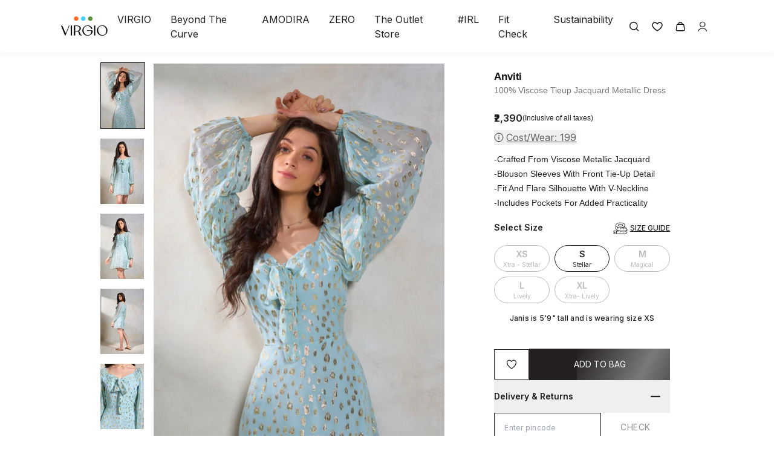

--- FILE ---
content_type: text/html
request_url: https://www.virgio.com/products/shimmering-front-tie-up-metallic-dress-with-pockets
body_size: 51688
content:
<!DOCTYPE html><html lang="EN" class="light"><head><meta charSet="utf-8"/><meta name="viewport" content="width=device-width, initial-scale=1, maximum-scale=1"/><meta name="robots" content="index,follow"/><title>Buy 100% Viscose Tieup Jacquard Metallic Dress For Women Online - Blue  | VIRGIO</title><meta property="og:title" content="Buy 100% Viscose Tieup Jacquard Metallic Dress For Women Online - Blue  | VIRGIO"/><meta property="twitter:title" content="Buy 100% Viscose Tieup Jacquard Metallic Dress For Women Online - Blue  | VIRGIO"/><meta name="description" content="Blue Dress for Women, Shop 100% Viscose Tieup Jacquard Metallic Dress online at VIRGIO. Available Sizes from XS, S, M, L, XL. Shop for Shirt, Top, Trouser, Skirt, Short, Jacket, Jumpsuit, Jeans, Co-Ord, Skorts, Playsuit, Tshirt. Free Shipping, Easy Returns."/><meta property="og:description" content="Blue Dress for Women, Shop 100% Viscose Tieup Jacquard Metallic Dress online at VIRGIO. Available Sizes from XS, S, M, L, XL. Shop for Shirt, Top, Trouser, Skirt, Short, Jacket, Jumpsuit, Jeans, Co-Ord, Skorts, Playsuit, Tshirt. Free Shipping, Easy Returns."/><meta property="twitter:description" content="Blue Dress for Women, Shop 100% Viscose Tieup Jacquard Metallic Dress online at VIRGIO. Available Sizes from XS, S, M, L, XL. Shop for Shirt, Top, Trouser, Skirt, Short, Jacket, Jumpsuit, Jeans, Co-Ord, Skorts, Playsuit, Tshirt. Free Shipping, Easy Returns."/><meta property="og:image" content="https://cdn.shopify.com/s/files/1/0785/1674/8585/files/3_1_ratio_logo.png?v=1710498609"/><link rel="canonical" href="https://www.virgio.com/products/shimmering-front-tie-up-metallic-dress-with-pockets"/><link rel="alternate" hrefLang="en-in" href="https://www.virgio.com/products/shimmering-front-tie-up-metallic-dress-with-pockets"/><link rel="alternate" hrefLang="en-ae" href="https://www.virgio.com/products/shimmering-front-tie-up-metallic-dress-with-pockets"/><link rel="stylesheet" href="https://cdn.shopify.com/oxygen-v2/23879/21990/45558/2854743/build/_assets/tailwind-FVUESWB6.css"/><link rel="preconnect" href="https://fonts.googleapis.com"/><link rel="preconnect" href="https://fonts.gstatic.com" crossorigin="anonymous"/><link rel="preconnect" href="https://cdn.shopify.com"/><link rel="stylesheet" href="https://fonts.googleapis.com/css2?family=Inter:wght@300..700&amp;family=Lora:wght@400..700&amp;family=Playfair+Display:ital,wght@0,400;0,500;0,600;1,400;1,500&amp;display=swap"/><link rel="preload" href="https://cdn.shopify.com/oxygen-v2/23879/21990/45558/2854743/build/_assets/app-B4WJN3EB.css" as="style"/><link rel="stylesheet" href="https://cdn.shopify.com/oxygen-v2/23879/21990/45558/2854743/build/_assets/app-B4WJN3EB.css"/><link rel="stylesheet" href="https://cdn.shopify.com/oxygen-v2/23879/21990/45558/2854743/build/_assets/header-T7ILJKPK.css"/><link rel="stylesheet" href="https://cdn.jsdelivr.net/npm/swiper@11/swiper-bundle.min.css"/><link rel="stylesheet" href="https://cdn.shopify.com/oxygen-v2/23879/21990/45558/2854743/build/_assets/slick-LZ6EPNKF.css"/><link rel="stylesheet" href="https://cdn.shopify.com/oxygen-v2/23879/21990/45558/2854743/build/_assets/slick-theme-VQYVFVXB.css"/><link rel="icon" type="image/svg+xml" href="https://cdn.shopify.com/oxygen-v2/23879/21990/45558/2854743/build/_assets/favicon-IP5OHY25.webp"/><link rel="icon" type="image/x-icon" href="/favicon.ico"/><link rel="stylesheet" href="https://cdn.shopify.com/oxygen-v2/23879/21990/45558/2854743/build/_assets/skeleton-MJJJW3RJ.css"/><link rel="stylesheet" href="https://cdn.shopify.com/oxygen-v2/23879/21990/45558/2854743/build/css-bundle-3XV6ULFK.css"/><link rel="canonical" href="https://www.virgio.com/products/shimmering-front-tie-up-metallic-dress-with-pockets"/><script>window.ENV = {"MIXPANEL_TOKEN":"cbf77151433fff8acef1ff67a0604f6e","CT_ACCOUNT_ID":"WWR-ZK9-6K7Z","REGION":"in1","NODE_ENV":"production"};</script><script type="application/ld+json" nonce="30ac3ddf08c7e3b7013056f057060cf9">{"@context":"https://schema.org","@type":"Organization","name":"VIRGIO","url":"https://www.virgio.com","logo":"https://cdn.shopify.com/s/files/1/0785/1674/8585/files/VirgioLogo.webp?v=1748524983","sameAs":["https://www.instagram.com/virgio.official","https://www.facebook.com/Virgioglobal/","https://www.linkedin.com/company/virgio","https://in.pinterest.com/virgio_official","https://x.com/virgio_official","https://www.youtube.com/@virgio.official"],"founder":{"@type":"Person","name":"Amar Nagaram"},"foundingDate":"2022","description":"VIRGIO is a sustainable fashion brand delivering trend-driven, eco-conscious clothing for women. Designed with circularity and conscious consumerism in mind.","address":{"@type":"PostalAddress","addressCountry":"IN"},"contactPoint":{"@type":"ContactPoint","contactType":"Customer Service","email":"care.in@virgio.com","availableLanguage":["en"]}}</script></head><body><div class="z-50 w-full nav-transition sticky top-0 bg-primary-5 nav-light"><div class="nav flex justify-between items-center px-4 md:px-[100px] py-[14px] dark:border-b border-gray-500"><div class="flex md:py-3 m-0"><a data-discover="true" class="" style="touch-action:manipulation" href="/"><img src="https://cdn.shopify.com/oxygen-v2/23879/21990/45558/2854743/build/_assets/VirgioIcon-dark-LIXEJ3S2.svg" alt="Virgio logo" loading="eager" fetchPriority="high" class="h-[32px] md:h-[35px]"/></a></div><nav><!--$--><ul class="flex"><li class="body3 px-4"><a data-discover="true" class="nav-m-item" href="/">VIRGIO</a></li><li class="body3 px-4"><a data-discover="true" class="nav-m-item" href="/beyond-the-curve">Beyond The Curve</a></li><li class="body3 px-4"><a data-discover="true" class="nav-m-item" href="/amodira-amd">AMODIRA</a></li><li class="body3 px-4"><a class="nav-m-item" href="https://www.zero.fashion">ZERO </a></li><li class="body3 px-4"><a data-discover="true" class="nav-m-item" href="/collections/the-outlet-store">The Outlet Store</a></li><li class="body3 px-4"><a data-discover="true" class="nav-m-item" href="/irl">#IRL</a></li><li class="body3 px-4"><a data-discover="true" class="nav-m-item" href="/know-your-size">Fit Check</a></li><li class="body3 px-4"><a data-discover="true" class="nav-m-item" href="/sustainability">Sustainability</a></li></ul><!--/$--></nav><div class="flex md:gap-2 items-center"><div class="cursor-pointer"><img src="https://cdn.shopify.com/oxygen-v2/23879/21990/45558/2854743/build/_assets/Search-Dark-T45APGTF.svg" alt="Search Icon" loading="eager" fetchPriority="high" class="w-10"/></div><div class="cursor-pointer w-[40px]"><div class="overflow-hidden relative w-[40px] h-[40px]"><div class="absolute"><img class="w-10" src="https://cdn.shopify.com/oxygen-v2/23879/21990/45558/2854743/build/_assets/WishList-Dark-52STAA35.svg" alt="Wishlist" loading="eager" fetchPriority="high"/></div></div></div><!--$--><div class="flex items-center cursor-pointer"><img src="https://cdn.shopify.com/oxygen-v2/23879/21990/45558/2854743/build/_assets/CartBag-Dark-JY5EN73Y.svg" alt="Cart Icon" title="Cart" loading="eager" fetchPriority="high" width="40" height="40"/></div><!--/$--><div class="cursor-pointer"><img src="https://cdn.shopify.com/s/files/1/0785/1674/8585/files/account.svg?v=1758191052" alt="Account Icon" loading="eager" fetchPriority="high" class="w-10"/></div></div></div><div class="w-full nav-submenu absolute bg-primary-25 nav-submenu-active"></div></div><main><div class="relative"><script type="application/ld+json">{"@context":"https://schema.org/","@type":"Product","name":"Anviti|100% Viscose Tieup Jacquard Metallic Dress","image":"https://cdn.shopify.com/s/files/1/0785/1674/8585/files/21MayVirgio-02582.jpg?v=1749548374","description":"Crafted From Pure Viscose Metallic Jacquard, Anviti Is A Mini Dress That Blends Glamour And Ease. Its Fit And Flare Silhouette, V-Neckline, And Front Tie-Up Detail Create A Flattering Shape, While Blouson Sleeves And Pockets Add Flair And Function.","brand":{"@type":"Brand","name":"VIRGIO"},"audience":{"@type":"PeopleAudience","suggestedGender":"female"},"material":"Viscose","color":"Blue","size":["XS","S","M","L","XL"],"offers":{"@type":"Offer","url":"https://www.virgio.com/products/shimmering-front-tie-up-metallic-dress-with-pockets","priceCurrency":"INR","price":"2390.0","itemCondition":"https://schema.org/NewCondition","availability":"https://schema.org/InStock"},"positiveNotes":{"@type":"ItemList","itemListElement":[{"@type":"ListItem","position":1,"name":"Crafted From Viscose Metallic Jacquard"},{"@type":"ListItem","position":2,"name":"Blouson Sleeves With Front Tie-Up Detail"},{"@type":"ListItem","position":3,"name":"Fit And Flare Silhouette With V-Neckline"},{"@type":"ListItem","position":4,"name":"Includes Pockets For Added Practicality"}]}}</script><h1 class="hidden">100% Viscose Tieup Jacquard Metallic Dress</h1><div class="w-screen md:px-[156px] overflow-hidden md:overflow-visible"><div class="flex justify-between mb-10"><div class="md:w-3/5 md:h-full md:sticky md:top-20 overflow-hidden"><div class="relative ml-24 mt-4"><div class="slick-slider slick-vertical slick-initialized" dir="ltr"><button type="button" data-role="none" class="slick-arrow slick-prev slick-disabled" style="display:block"> <!-- -->Previous</button><div class="slick-list"><div class="slick-track" style="width:700%;left:0%"><div data-index="0" class="slick-slide slick-active slick-current" tabindex="-1" aria-hidden="false" style="outline:none;width:14.285714285714286%"><div><div class="relative img-wrapper cursor-pointer !flex !justify-center !items-center" style="width:100%;display:inline-block" tabindex="-1"><img alt="" decoding="async" loading="eager" src="https://cdn.shopify.com/s/files/1/0785/1674/8585/files/21MayVirgio-02582.jpg?v=1749548374&amp;width=480&amp;crop=center" srcSet="https://cdn.shopify.com/s/files/1/0785/1674/8585/files/21MayVirgio-02582.jpg?v=1749548374&amp;width=480&amp;crop=center 1x, https://cdn.shopify.com/s/files/1/0785/1674/8585/files/21MayVirgio-02582.jpg?v=1749548374&amp;width=960&amp;crop=center 2x, https://cdn.shopify.com/s/files/1/0785/1674/8585/files/21MayVirgio-02582.jpg?v=1749548374&amp;width=1440&amp;crop=center 3x" width="480" class="w-full max-w-full h-auto object-contain" fetchPriority="high"/></div></div></div><div data-index="1" class="slick-slide" tabindex="-1" aria-hidden="true" style="outline:none;width:14.285714285714286%"><div><div class="relative img-wrapper cursor-pointer !flex !justify-center !items-center" style="width:100%;display:inline-block" tabindex="-1"><img alt="" decoding="async" loading="lazy" src="https://cdn.shopify.com/s/files/1/0785/1674/8585/files/21MayVirgio-02362.jpg?v=1749548374&amp;width=480&amp;crop=center" srcSet="https://cdn.shopify.com/s/files/1/0785/1674/8585/files/21MayVirgio-02362.jpg?v=1749548374&amp;width=480&amp;crop=center 1x, https://cdn.shopify.com/s/files/1/0785/1674/8585/files/21MayVirgio-02362.jpg?v=1749548374&amp;width=960&amp;crop=center 2x, https://cdn.shopify.com/s/files/1/0785/1674/8585/files/21MayVirgio-02362.jpg?v=1749548374&amp;width=1440&amp;crop=center 3x" width="480" class="w-full max-w-full h-auto object-contain" fetchPriority="auto"/></div></div></div><div data-index="2" class="slick-slide" tabindex="-1" aria-hidden="true" style="outline:none;width:14.285714285714286%"><div><div class="relative img-wrapper cursor-pointer !flex !justify-center !items-center" style="width:100%;display:inline-block" tabindex="-1"><img alt="" decoding="async" loading="lazy" src="https://cdn.shopify.com/s/files/1/0785/1674/8585/files/21MayVirgio-02422.jpg?v=1749548374&amp;width=480&amp;crop=center" srcSet="https://cdn.shopify.com/s/files/1/0785/1674/8585/files/21MayVirgio-02422.jpg?v=1749548374&amp;width=480&amp;crop=center 1x, https://cdn.shopify.com/s/files/1/0785/1674/8585/files/21MayVirgio-02422.jpg?v=1749548374&amp;width=960&amp;crop=center 2x, https://cdn.shopify.com/s/files/1/0785/1674/8585/files/21MayVirgio-02422.jpg?v=1749548374&amp;width=1440&amp;crop=center 3x" width="480" class="w-full max-w-full h-auto object-contain" fetchPriority="auto"/></div></div></div><div data-index="3" class="slick-slide" tabindex="-1" aria-hidden="true" style="outline:none;width:14.285714285714286%"><div><div class="relative img-wrapper cursor-pointer !flex !justify-center !items-center" style="width:100%;display:inline-block" tabindex="-1"><img alt="" decoding="async" loading="lazy" src="https://cdn.shopify.com/s/files/1/0785/1674/8585/files/21MayVirgio-02721.jpg?v=1749548375&amp;width=480&amp;crop=center" srcSet="https://cdn.shopify.com/s/files/1/0785/1674/8585/files/21MayVirgio-02721.jpg?v=1749548375&amp;width=480&amp;crop=center 1x, https://cdn.shopify.com/s/files/1/0785/1674/8585/files/21MayVirgio-02721.jpg?v=1749548375&amp;width=960&amp;crop=center 2x, https://cdn.shopify.com/s/files/1/0785/1674/8585/files/21MayVirgio-02721.jpg?v=1749548375&amp;width=1440&amp;crop=center 3x" width="480" class="w-full max-w-full h-auto object-contain" fetchPriority="auto"/></div></div></div><div data-index="4" class="slick-slide" tabindex="-1" aria-hidden="true" style="outline:none;width:14.285714285714286%"><div><div class="relative img-wrapper cursor-pointer !flex !justify-center !items-center" style="width:100%;display:inline-block" tabindex="-1"><img alt="" decoding="async" loading="lazy" src="https://cdn.shopify.com/s/files/1/0785/1674/8585/files/21MayVirgio-02432.jpg?v=1749548375&amp;width=480&amp;crop=center" srcSet="https://cdn.shopify.com/s/files/1/0785/1674/8585/files/21MayVirgio-02432.jpg?v=1749548375&amp;width=480&amp;crop=center 1x, https://cdn.shopify.com/s/files/1/0785/1674/8585/files/21MayVirgio-02432.jpg?v=1749548375&amp;width=960&amp;crop=center 2x, https://cdn.shopify.com/s/files/1/0785/1674/8585/files/21MayVirgio-02432.jpg?v=1749548375&amp;width=1440&amp;crop=center 3x" width="480" class="w-full max-w-full h-auto object-contain" fetchPriority="auto"/></div></div></div><div data-index="5" class="slick-slide" tabindex="-1" aria-hidden="true" style="outline:none;width:14.285714285714286%"><div><div class="relative img-wrapper cursor-pointer !flex !justify-center !items-center" style="width:100%;display:inline-block" tabindex="-1"><img alt="" decoding="async" loading="lazy" src="https://cdn.shopify.com/s/files/1/0785/1674/8585/files/21MayVirgio-02661.jpg?v=1749548375&amp;width=480&amp;crop=center" srcSet="https://cdn.shopify.com/s/files/1/0785/1674/8585/files/21MayVirgio-02661.jpg?v=1749548375&amp;width=480&amp;crop=center 1x, https://cdn.shopify.com/s/files/1/0785/1674/8585/files/21MayVirgio-02661.jpg?v=1749548375&amp;width=960&amp;crop=center 2x, https://cdn.shopify.com/s/files/1/0785/1674/8585/files/21MayVirgio-02661.jpg?v=1749548375&amp;width=1440&amp;crop=center 3x" width="480" class="w-full max-w-full h-auto object-contain" fetchPriority="auto"/></div></div></div><div data-index="6" class="slick-slide" tabindex="-1" aria-hidden="true" style="outline:none;width:14.285714285714286%"><div><div class="relative img-wrapper cursor-pointer !flex !justify-center !items-center" style="width:100%;display:inline-block" tabindex="-1"><img alt="" decoding="async" loading="lazy" src="https://cdn.shopify.com/s/files/1/0785/1674/8585/files/21MayVirgio-02372.jpg?v=1749548375&amp;width=480&amp;crop=center" srcSet="https://cdn.shopify.com/s/files/1/0785/1674/8585/files/21MayVirgio-02372.jpg?v=1749548375&amp;width=480&amp;crop=center 1x, https://cdn.shopify.com/s/files/1/0785/1674/8585/files/21MayVirgio-02372.jpg?v=1749548375&amp;width=960&amp;crop=center 2x, https://cdn.shopify.com/s/files/1/0785/1674/8585/files/21MayVirgio-02372.jpg?v=1749548375&amp;width=1440&amp;crop=center 3x" width="480" class="w-full max-w-full h-auto object-contain" fetchPriority="auto"/></div></div></div></div></div><button type="button" data-role="none" class="slick-arrow slick-next" style="display:block"> <!-- -->Next</button><ul style="display:block" class="mr-8 absolute top-0 left-[-86px] backdrop-blur-[16px] h-full overflow-y-auto scrollbar-thin scrollbar-thumb-gray-300 scrollbar-track-transparent"><li class="slick-active"><div class="react-slick-active-thumb mb-4 cursor-pointer"><img alt="0 image" decoding="async" height="108" loading="eager" src="https://cdn.shopify.com/s/files/1/0785/1674/8585/files/21MayVirgio-02582.jpg?v=1749548374&amp;width=72&amp;height=108&amp;crop=center" srcSet="https://cdn.shopify.com/s/files/1/0785/1674/8585/files/21MayVirgio-02582.jpg?v=1749548374&amp;width=72&amp;height=108&amp;crop=center 1x, https://cdn.shopify.com/s/files/1/0785/1674/8585/files/21MayVirgio-02582.jpg?v=1749548374&amp;width=144&amp;height=216&amp;crop=center 2x, https://cdn.shopify.com/s/files/1/0785/1674/8585/files/21MayVirgio-02582.jpg?v=1749548374&amp;width=216&amp;height=324&amp;crop=center 3x" width="72" style="aspect-ratio:72/108" fetchPriority="high"/></div></li><li class=""><div class="react-slick-active-thumb mb-4 cursor-pointer"><img alt="1 image" decoding="async" height="108" loading="lazy" src="https://cdn.shopify.com/s/files/1/0785/1674/8585/files/21MayVirgio-02362.jpg?v=1749548374&amp;width=72&amp;height=108&amp;crop=center" srcSet="https://cdn.shopify.com/s/files/1/0785/1674/8585/files/21MayVirgio-02362.jpg?v=1749548374&amp;width=72&amp;height=108&amp;crop=center 1x, https://cdn.shopify.com/s/files/1/0785/1674/8585/files/21MayVirgio-02362.jpg?v=1749548374&amp;width=144&amp;height=216&amp;crop=center 2x, https://cdn.shopify.com/s/files/1/0785/1674/8585/files/21MayVirgio-02362.jpg?v=1749548374&amp;width=216&amp;height=324&amp;crop=center 3x" width="72" style="aspect-ratio:72/108" fetchPriority="auto"/></div></li><li class=""><div class="react-slick-active-thumb mb-4 cursor-pointer"><img alt="2 image" decoding="async" height="108" loading="lazy" src="https://cdn.shopify.com/s/files/1/0785/1674/8585/files/21MayVirgio-02422.jpg?v=1749548374&amp;width=72&amp;height=108&amp;crop=center" srcSet="https://cdn.shopify.com/s/files/1/0785/1674/8585/files/21MayVirgio-02422.jpg?v=1749548374&amp;width=72&amp;height=108&amp;crop=center 1x, https://cdn.shopify.com/s/files/1/0785/1674/8585/files/21MayVirgio-02422.jpg?v=1749548374&amp;width=144&amp;height=216&amp;crop=center 2x, https://cdn.shopify.com/s/files/1/0785/1674/8585/files/21MayVirgio-02422.jpg?v=1749548374&amp;width=216&amp;height=324&amp;crop=center 3x" width="72" style="aspect-ratio:72/108" fetchPriority="auto"/></div></li><li class=""><div class="react-slick-active-thumb mb-4 cursor-pointer"><img alt="3 image" decoding="async" height="108" loading="lazy" src="https://cdn.shopify.com/s/files/1/0785/1674/8585/files/21MayVirgio-02721.jpg?v=1749548375&amp;width=72&amp;height=108&amp;crop=center" srcSet="https://cdn.shopify.com/s/files/1/0785/1674/8585/files/21MayVirgio-02721.jpg?v=1749548375&amp;width=72&amp;height=108&amp;crop=center 1x, https://cdn.shopify.com/s/files/1/0785/1674/8585/files/21MayVirgio-02721.jpg?v=1749548375&amp;width=144&amp;height=216&amp;crop=center 2x, https://cdn.shopify.com/s/files/1/0785/1674/8585/files/21MayVirgio-02721.jpg?v=1749548375&amp;width=216&amp;height=324&amp;crop=center 3x" width="72" style="aspect-ratio:72/108" fetchPriority="auto"/></div></li><li class=""><div class="react-slick-active-thumb mb-4 cursor-pointer"><img alt="4 image" decoding="async" height="108" loading="lazy" src="https://cdn.shopify.com/s/files/1/0785/1674/8585/files/21MayVirgio-02432.jpg?v=1749548375&amp;width=72&amp;height=108&amp;crop=center" srcSet="https://cdn.shopify.com/s/files/1/0785/1674/8585/files/21MayVirgio-02432.jpg?v=1749548375&amp;width=72&amp;height=108&amp;crop=center 1x, https://cdn.shopify.com/s/files/1/0785/1674/8585/files/21MayVirgio-02432.jpg?v=1749548375&amp;width=144&amp;height=216&amp;crop=center 2x, https://cdn.shopify.com/s/files/1/0785/1674/8585/files/21MayVirgio-02432.jpg?v=1749548375&amp;width=216&amp;height=324&amp;crop=center 3x" width="72" style="aspect-ratio:72/108" fetchPriority="auto"/></div></li><li class=""><div class="react-slick-active-thumb mb-4 cursor-pointer"><img alt="5 image" decoding="async" height="108" loading="lazy" src="https://cdn.shopify.com/s/files/1/0785/1674/8585/files/21MayVirgio-02661.jpg?v=1749548375&amp;width=72&amp;height=108&amp;crop=center" srcSet="https://cdn.shopify.com/s/files/1/0785/1674/8585/files/21MayVirgio-02661.jpg?v=1749548375&amp;width=72&amp;height=108&amp;crop=center 1x, https://cdn.shopify.com/s/files/1/0785/1674/8585/files/21MayVirgio-02661.jpg?v=1749548375&amp;width=144&amp;height=216&amp;crop=center 2x, https://cdn.shopify.com/s/files/1/0785/1674/8585/files/21MayVirgio-02661.jpg?v=1749548375&amp;width=216&amp;height=324&amp;crop=center 3x" width="72" style="aspect-ratio:72/108" fetchPriority="auto"/></div></li><li class=""><div class="react-slick-active-thumb mb-4 cursor-pointer"><img alt="6 image" decoding="async" height="108" loading="lazy" src="https://cdn.shopify.com/s/files/1/0785/1674/8585/files/21MayVirgio-02372.jpg?v=1749548375&amp;width=72&amp;height=108&amp;crop=center" srcSet="https://cdn.shopify.com/s/files/1/0785/1674/8585/files/21MayVirgio-02372.jpg?v=1749548375&amp;width=72&amp;height=108&amp;crop=center 1x, https://cdn.shopify.com/s/files/1/0785/1674/8585/files/21MayVirgio-02372.jpg?v=1749548375&amp;width=144&amp;height=216&amp;crop=center 2x, https://cdn.shopify.com/s/files/1/0785/1674/8585/files/21MayVirgio-02372.jpg?v=1749548375&amp;width=216&amp;height=324&amp;crop=center 3x" width="72" style="aspect-ratio:72/108" fetchPriority="auto"/></div></li></ul></div></div></div><div class="md:w-1/3"><div class="w-full px-4"><div class="pt-3 items-center md:block md:mt-4"><div class="flex flex-col"><div class="flex flex-col justify-start items-start md:max-w-[100%]"><div class="body1 mr-1 md:title1 flex items-center"><span class="type-title-strong text-text-primary-default-heading">Anviti</span></div><div class="type-body-base text-text-primary-on-color-placeholder line-clamp-2 md:max-w-[100%]">100% Viscose Tieup Jacquard Metallic Dress</div></div></div><div class="product-price pt-1 md:pt-6"><div class="flex items-center gap-2"><div class="body1">₹2,390</div><div class="type-meta-caption-base text-placeholder">(Inclusive of all taxes)</div></div><div><button class="text-text-primary-default-caption inline-flex items-center mt-2"><img src="https://cdn.shopify.com/oxygen-v2/23879/21990/45558/2854743/build/_assets/Info-66XUF4SI.svg" alt="Info icon" class="w-4 h-4 mr-1 dark:invert"/><span class="underline">Cost/Wear: <!-- -->₹<!-- -->199</span></button></div></div><!--$--><div class="w-full my-2"></div><!--/$--></div><div class="mt-3"><div class="flex pb-1"><div class="type-body-base">-</div><div class="type-body-base text-foreground dark:text-color-foundation-white/70 break-words">Crafted From Viscose Metallic Jacquard</div></div><div class="flex pb-1"><div class="type-body-base">-</div><div class="type-body-base text-foreground dark:text-color-foundation-white/70 break-words">Blouson Sleeves With Front Tie-Up Detail</div></div><div class="flex pb-1"><div class="type-body-base">-</div><div class="type-body-base text-foreground dark:text-color-foundation-white/70 break-words">Fit And Flare Silhouette With V-Neckline</div></div><div class="flex pb-1"><div class="type-body-base">-</div><div class="type-body-base text-foreground dark:text-color-foundation-white/70 break-words">Includes Pockets For Added Practicality</div></div></div><div class="product-form"><!--$--><div class="product-options mt-4"><div class="flex justify-between"><div class="body8">Select <!-- -->Size</div><div class="flex items-center"><img alt="Size guide icon" decoding="async" height="24" loading="lazy" src="https://cdn.shopify.com/s/files/1/0785/1674/8585/files/web_measuring_tape.svg?v=1713873344&amp;width=24&amp;height=24&amp;crop=center" srcSet="https://cdn.shopify.com/s/files/1/0785/1674/8585/files/web_measuring_tape.svg?v=1713873344&amp;width=24&amp;height=24&amp;crop=center 1x, https://cdn.shopify.com/s/files/1/0785/1674/8585/files/web_measuring_tape.svg?v=1713873344&amp;width=48&amp;height=48&amp;crop=center 2x, https://cdn.shopify.com/s/files/1/0785/1674/8585/files/web_measuring_tape.svg?v=1713873344&amp;width=72&amp;height=72&amp;crop=center 3x" width="24" style="aspect-ratio:24/24" class="dark:invert"/><div class="ml-1 link5 cursor-pointer font-bold uppercase">Size Guide</div></div></div><div class="grid grid-cols-3 gap-2 mt-4"><div class="border border-border-primary cursor-pointer transition opacity-30 rounded-full dark:rounded-none dark:min-w-16 text-center flex flex-col items-center justify-center h-[44px] px-3 bg-background dark:bg-surface-tertiary text-foreground border-foreground dark:border-color-primary-pirate-black-600"><span class="text-[14px] font-semibold">XS</span><span class="text-[10px]">Xtra - Stellar</span></div><div class="border border-border-primary cursor-pointer transition opacity-100 rounded-full dark:rounded-none dark:min-w-16 text-center flex flex-col items-center justify-center h-[44px] px-3 bg-background dark:bg-surface-tertiary text-foreground border-foreground dark:border-color-primary-pirate-black-600"><span class="text-[14px] font-semibold">S</span><span class="text-[10px]">Stellar</span></div><div class="border border-border-primary cursor-pointer transition opacity-30 rounded-full dark:rounded-none dark:min-w-16 text-center flex flex-col items-center justify-center h-[44px] px-3 bg-background dark:bg-surface-tertiary text-foreground border-foreground dark:border-color-primary-pirate-black-600"><span class="text-[14px] font-semibold">M</span><span class="text-[10px]">Magical</span></div><div class="border border-border-primary cursor-pointer transition opacity-30 rounded-full dark:rounded-none dark:min-w-16 text-center flex flex-col items-center justify-center h-[44px] px-3 bg-background dark:bg-surface-tertiary text-foreground border-foreground dark:border-color-primary-pirate-black-600"><span class="text-[14px] font-semibold">L</span><span class="text-[10px]">Lively</span></div><div class="border border-border-primary cursor-pointer transition opacity-30 rounded-full dark:rounded-none dark:min-w-16 text-center flex flex-col items-center justify-center h-[44px] px-3 bg-background dark:bg-surface-tertiary text-foreground border-foreground dark:border-color-primary-pirate-black-600"><span class="text-[14px] font-semibold">XL</span><span class="text-[10px]">Xtra- Lively</span></div></div><div class="text-center bg-info-50 dark:bg-surface-tertiary text p-2 text-sm subtext1 mt-2">Janis is 5&#x27;9&quot; tall and is wearing size XS</div></div><div class="w-full h-[0.5px] mt-6 bg-primary-300 dark:bg-background"></div><div class="bottom-0 left-0 right-0 pb-2 z-20 flex flex-col justify-start items-center gap-2 md:py-0 md:dark:pb-3 bg-background max-md:dark:bg-surface-tertiary text-foreground max-md:dark:text-background max-md:dark:border-t text-center text-sm font-normal uppercase shadow-custom md:shadow-none md:px-0"><div class="flex justify-start items-center gap-2 w-full pt-2 px-4 md:px-0"><div class="h-[50px] w-[25%]"><div class="h-[50px] border-[1px] w-full cursor-pointer flex items-center justify-center border-foreground border-[1px] mx-0" data-state="closed"><svg xmlns="http://www.w3.org/2000/svg" fill="none" viewBox="0 0 24 24" stroke-width="1.5" stroke="currentColor" aria-hidden="true" data-slot="icon" class="w-5 h-5 text-foreground"><path stroke-linecap="round" stroke-linejoin="round" d="M21 8.25c0-2.485-2.099-4.5-4.688-4.5-1.935 0-3.597 1.126-4.312 2.733-.715-1.607-2.377-2.733-4.313-2.733C5.1 3.75 3 5.765 3 8.25c0 7.22 9 12 9 12s9-4.78 9-12Z"></path></svg></div></div><div class="flex gap-1 w-full" id="product-add-to-cart-button"><div class="w-full"><div class="py-3.5 h-[52px] flex items-center justify-center uppercase btn-shine cursor-pointer bg-foreground text-background">ADD TO BAG</div></div></div></div></div><!--/$--></div><div class="dark:mb-2"><div class="" data-orientation="vertical"><div data-state="open" data-orientation="vertical" class="border-b border-pirate-black-100 dark:border-pirate-black-700 dark:bg-pirate-black-900 dark:border-none"><h3 data-orientation="vertical" data-state="open" class="flex"><button type="button" aria-controls="radix-:R2bi5l94pl:" aria-expanded="true" data-state="open" data-orientation="vertical" id="radix-:Rbi5l94pl:" class="flex flex-1 items-center justify-between py-4 text-sm font-medium transition-all text-pirate-black-900 dark:text-pirate-black-50 dark:pl-3" data-radix-collection-item=""><div class="body8">Delivery &amp; Returns</div><span class="icon-wrapper"><svg class="h-3 w-4 icon-plus text-muted-foreground transition-transform duration-200 mr-4" width="14" height="12" viewBox="0 0 14 12" fill="none" xmlns="http://www.w3.org/2000/svg"><path d="M7 0L7 12" stroke="currentColor" stroke-width="1" class="text-pirate-black-900 dark:text-pirate-black-50"></path><path d="M0 6L14 6" stroke="currentColor" stroke-width="1" class="text-pirate-black-900 dark:text-pirate-black-50"></path></svg><svg class="h-4 w-4 icon-minus text-muted-foreground transition-transform duration-200 mr-4" width="14" height="2" viewBox="0 0 14 2" fill="none" xmlns="http://www.w3.org/2000/svg"><path d="M0 1L14 1" stroke="currentColor" stroke-width="2" class="text-pirate-black-900 dark:text-pirate-black-50"></path></svg></span></button></h3><div class="sr-only"><form method="post" action="/products/shimmering-front-tie-up-metallic-dress-with-pockets" data-discover="true"><div class="flex"><input type="hidden" name="skuId" value="VWWDR233601240222"/><input type="hidden" name="styleId" value="VWWDR2336012402"/><div class="w-full"><input type="text" class="w-full transition-colors file:border-0 file:bg-transparent file:text-sm file:font-medium placeholder:subtext2 focus-visible:outline-none disabled:cursor-not-allowed disabled:opacity-50 p-2 border-primary-500 dark:border-primary-200 dark:bg-transparent dark:text-pirate-black-50 dark:placeholder:text-pirate-black-400 dark:focus-visible:ring-0 dark:focus-visible:ring-primary-300 border-1 py-2 rounded-none mb-2 px-4 h-[48px]" inputMode="numeric" pattern="\d*" maxLength="6" placeholder="Enter pincode" name="pincode" value=""/></div><button class="shadow disabled:opacity-50 transition-colors bg-primary-900 text-primary-25 active:bg-primary-800 dark:bg-pirate-black-50 dark:text-pirate-black-900 dark:active:bg-pirate-black-200 px-8 rounded-none label2 h-[48px]" type="submit" disabled=""><span class="">CHECK</span></button></div></form><div class="flex pt-4"><img alt="Cash on Delivery Icon" decoding="async" height="20" loading="lazy" src="https://cdn.shopify.com/s/files/1/0785/1674/8585/files/TM3.png?v=1716202995&amp;width=720&amp;width=20&amp;height=20&amp;crop=center" srcSet="https://cdn.shopify.com/s/files/1/0785/1674/8585/files/TM3.png?v=1716202995&amp;width=720&amp;width=20&amp;height=20&amp;crop=center 1x, https://cdn.shopify.com/s/files/1/0785/1674/8585/files/TM3.png?v=1716202995&amp;width=720&amp;width=40&amp;height=40&amp;crop=center 2x, https://cdn.shopify.com/s/files/1/0785/1674/8585/files/TM3.png?v=1716202995&amp;width=720&amp;width=60&amp;height=60&amp;crop=center 3x" width="20" style="aspect-ratio:20/20" class="dark:invert"/><div class="px-4 subtext2">Cash on   Delivery</div></div><div class="flex pt-4"><img alt="15 Days Return/Exchange Icon" decoding="async" height="20" loading="lazy" src="https://cdn.shopify.com/s/files/1/0785/1674/8585/files/TM.png?v=1716202908&amp;width=720&amp;width=20&amp;height=20&amp;crop=center" srcSet="https://cdn.shopify.com/s/files/1/0785/1674/8585/files/TM.png?v=1716202908&amp;width=720&amp;width=20&amp;height=20&amp;crop=center 1x, https://cdn.shopify.com/s/files/1/0785/1674/8585/files/TM.png?v=1716202908&amp;width=720&amp;width=40&amp;height=40&amp;crop=center 2x, https://cdn.shopify.com/s/files/1/0785/1674/8585/files/TM.png?v=1716202908&amp;width=720&amp;width=60&amp;height=60&amp;crop=center 3x" width="20" style="aspect-ratio:20/20" class="dark:invert"/><div class="px-4 subtext2">15 Days Return/ Exchange</div></div><div class="flex pt-4"><img alt="Free Shipping Icon" decoding="async" height="20" loading="lazy" src="https://cdn.shopify.com/s/files/1/0785/1674/8585/files/TM1.png?v=1716202982&amp;width=720&amp;width=20&amp;height=20&amp;crop=center" srcSet="https://cdn.shopify.com/s/files/1/0785/1674/8585/files/TM1.png?v=1716202982&amp;width=720&amp;width=20&amp;height=20&amp;crop=center 1x, https://cdn.shopify.com/s/files/1/0785/1674/8585/files/TM1.png?v=1716202982&amp;width=720&amp;width=40&amp;height=40&amp;crop=center 2x, https://cdn.shopify.com/s/files/1/0785/1674/8585/files/TM1.png?v=1716202982&amp;width=720&amp;width=60&amp;height=60&amp;crop=center 3x" width="20" style="aspect-ratio:20/20" class="dark:invert"/><div class="px-4 subtext2">Free Shipping   above ₹1499</div></div></div><div data-state="open" id="radix-:R2bi5l94pl:" role="region" aria-labelledby="radix-:Rbi5l94pl:" data-orientation="vertical" class="overflow-hidden text-sm data-[state=closed]:animate-accordion-up data-[state=open]:animate-accordion-down dark:px-3" style="--radix-accordion-content-height:var(--radix-collapsible-content-height);--radix-accordion-content-width:var(--radix-collapsible-content-width)"><div class="pb-4 pt-0"><form method="post" action="/products/shimmering-front-tie-up-metallic-dress-with-pockets" data-discover="true"><div class="flex"><input type="hidden" name="skuId" value="VWWDR233601240222"/><input type="hidden" name="styleId" value="VWWDR2336012402"/><div class="w-full"><input type="text" class="w-full transition-colors file:border-0 file:bg-transparent file:text-sm file:font-medium placeholder:subtext2 focus-visible:outline-none disabled:cursor-not-allowed disabled:opacity-50 p-2 border-primary-500 dark:border-primary-200 dark:bg-transparent dark:text-pirate-black-50 dark:placeholder:text-pirate-black-400 dark:focus-visible:ring-0 dark:focus-visible:ring-primary-300 border-1 py-2 rounded-none mb-2 px-4 h-[48px]" inputMode="numeric" pattern="\d*" maxLength="6" placeholder="Enter pincode" name="pincode" value=""/></div><button class="shadow disabled:opacity-50 transition-colors bg-primary-900 text-primary-25 active:bg-primary-800 dark:bg-pirate-black-50 dark:text-pirate-black-900 dark:active:bg-pirate-black-200 px-8 rounded-none label2 h-[48px]" type="submit" disabled=""><span class="">CHECK</span></button></div></form><div class="flex pt-4"><img alt="Cash on Delivery Icon" decoding="async" height="20" loading="lazy" src="https://cdn.shopify.com/s/files/1/0785/1674/8585/files/TM3.png?v=1716202995&amp;width=720&amp;width=20&amp;height=20&amp;crop=center" srcSet="https://cdn.shopify.com/s/files/1/0785/1674/8585/files/TM3.png?v=1716202995&amp;width=720&amp;width=20&amp;height=20&amp;crop=center 1x, https://cdn.shopify.com/s/files/1/0785/1674/8585/files/TM3.png?v=1716202995&amp;width=720&amp;width=40&amp;height=40&amp;crop=center 2x, https://cdn.shopify.com/s/files/1/0785/1674/8585/files/TM3.png?v=1716202995&amp;width=720&amp;width=60&amp;height=60&amp;crop=center 3x" width="20" style="aspect-ratio:20/20" class="dark:invert"/><div class="px-4 subtext2">Cash on   Delivery</div></div><div class="flex pt-4"><img alt="15 Days Return/Exchange Icon" decoding="async" height="20" loading="lazy" src="https://cdn.shopify.com/s/files/1/0785/1674/8585/files/TM.png?v=1716202908&amp;width=720&amp;width=20&amp;height=20&amp;crop=center" srcSet="https://cdn.shopify.com/s/files/1/0785/1674/8585/files/TM.png?v=1716202908&amp;width=720&amp;width=20&amp;height=20&amp;crop=center 1x, https://cdn.shopify.com/s/files/1/0785/1674/8585/files/TM.png?v=1716202908&amp;width=720&amp;width=40&amp;height=40&amp;crop=center 2x, https://cdn.shopify.com/s/files/1/0785/1674/8585/files/TM.png?v=1716202908&amp;width=720&amp;width=60&amp;height=60&amp;crop=center 3x" width="20" style="aspect-ratio:20/20" class="dark:invert"/><div class="px-4 subtext2">15 Days Return/ Exchange</div></div><div class="flex pt-4"><img alt="Free Shipping Icon" decoding="async" height="20" loading="lazy" src="https://cdn.shopify.com/s/files/1/0785/1674/8585/files/TM1.png?v=1716202982&amp;width=720&amp;width=20&amp;height=20&amp;crop=center" srcSet="https://cdn.shopify.com/s/files/1/0785/1674/8585/files/TM1.png?v=1716202982&amp;width=720&amp;width=20&amp;height=20&amp;crop=center 1x, https://cdn.shopify.com/s/files/1/0785/1674/8585/files/TM1.png?v=1716202982&amp;width=720&amp;width=40&amp;height=40&amp;crop=center 2x, https://cdn.shopify.com/s/files/1/0785/1674/8585/files/TM1.png?v=1716202982&amp;width=720&amp;width=60&amp;height=60&amp;crop=center 3x" width="20" style="aspect-ratio:20/20" class="dark:invert"/><div class="px-4 subtext2">Free Shipping   above ₹1499</div></div></div></div></div></div></div><div class="dark:mb-2"><div class="scroll-mt-16" data-orientation="vertical"><div data-state="open" data-orientation="vertical" class="border-b border-pirate-black-100 dark:border-pirate-black-700 dark:bg-pirate-black-900 dark:border-none"><h3 data-orientation="vertical" data-state="open" class="flex"><button type="button" aria-controls="radix-:R2fi5l94pl:" aria-expanded="true" data-state="open" data-orientation="vertical" id="radix-:Rfi5l94pl:" class="flex flex-1 items-center justify-between py-4 text-sm font-medium transition-all text-pirate-black-900 dark:text-pirate-black-50 dark:pl-3" data-radix-collection-item=""><div class="flex flex-col items-start"><div class="body8">Fair pricing</div></div><span class="icon-wrapper"><svg class="h-3 w-4 icon-plus text-muted-foreground transition-transform duration-200 mr-4" width="14" height="12" viewBox="0 0 14 12" fill="none" xmlns="http://www.w3.org/2000/svg"><path d="M7 0L7 12" stroke="currentColor" stroke-width="1" class="text-pirate-black-900 dark:text-pirate-black-50"></path><path d="M0 6L14 6" stroke="currentColor" stroke-width="1" class="text-pirate-black-900 dark:text-pirate-black-50"></path></svg><svg class="h-4 w-4 icon-minus text-muted-foreground transition-transform duration-200 mr-4" width="14" height="2" viewBox="0 0 14 2" fill="none" xmlns="http://www.w3.org/2000/svg"><path d="M0 1L14 1" stroke="currentColor" stroke-width="2" class="text-pirate-black-900 dark:text-pirate-black-50"></path></svg></span></button></h3><div class="sr-only"><div class="space-y-4"><div class="relative w-full mt-16 flex items-center"><svg xmlns="http://www.w3.org/2000/svg" fill="none" viewBox="0 0 24 24" stroke-width="1.5" stroke="currentColor" aria-hidden="true" data-slot="icon" class="absolute -top-12 w-6 h-6 "><path stroke-linecap="round" stroke-linejoin="round" d="M2.25 18.75a60.07 60.07 0 0 1 15.797 2.101c.727.198 1.453-.342 1.453-1.096V18.75M3.75 4.5v.75A.75.75 0 0 1 3 6h-.75m0 0v-.375c0-.621.504-1.125 1.125-1.125H20.25M2.25 6v9m18-10.5v.75c0 .414.336.75.75.75h.75m-1.5-1.5h.375c.621 0 1.125.504 1.125 1.125v9.75c0 .621-.504 1.125-1.125 1.125h-.375m1.5-1.5H21a.75.75 0 0 0-.75.75v.75m0 0H3.75m0 0h-.375a1.125 1.125 0 0 1-1.125-1.125V15m1.5 1.5v-.75A.75.75 0 0 0 3 15h-.75M15 10.5a3 3 0 1 1-6 0 3 3 0 0 1 6 0Zm3 0h.008v.008H18V10.5Zm-12 0h.008v.008H6V10.5Z"></path></svg><div class="w-full"><div class="relative"><div class="w-full bg-gray-200 dark:bg-pirate-black-700 h-[12px] flex overflow-hidden"><div style="width:29.57393483709273%;background-color:#00942E" class="h-4"></div><div style="width:4.2105263157894735%;background-color:#4ADE80" class="h-4"></div><div style="width:26.11528822055138%;background-color:#8B8B8B" class="h-4"></div><div style="width:40.100250626566414%;background-color:#CBCBCB" class="h-4"></div></div><div class="absolute top-1/2 transform -translate-y-1/2 border-l border-gray-800" style="left:59.899749373433586%"><div class="absolute -top-[60px] text-right -translate-x-1/2  pr-[30px]"><span class="block font-semibold text-sm text-foreground">₹<!-- -->2,390</span><span class="block font-normal text-xs text-gray-400">VIRGIO Price</span></div><span class="absolute text-gray-800 text-[16px] mt-[-14px] ml-[-4px]" style="left:59.899749373433586%">|</span></div><div class="absolute top-1/2 transform -translate-y-1/2 border-l border-gray-800 mr-20" style="left:100%"><div class="absolute -top-[60px] text-right -translate-x-1/2 mr-[-28px]" style="right:0%"><span class="block font-semibold text-sm text-red-500">₹<!-- -->3,990</span><span class="block font-normal text-xs text-gray-400">Traditional Price</span></div><span class="absolute right-[-1px] text-gray-800 text-[16px] mt-[-14px]">|</span></div></div></div></div><div class="space-y-3 mt-6"><div class="flex items-start px-3"><span class="w-3 h-3 rounded-full mr-3 mt-1 flex-shrink-0" style="background-color:#00942E"></span><div class="flex-grow"><p class="text-sm font-normal" style="color:var(--foreground)">Cost to make</p><p class="text-xs text-gray-500 font-normal mt-0.5">Fabric, trims, stitching, taxes</p></div><span class="ml-auto text-sm flex-shrink-0 font-normal" style="color:var(--foreground)">₹<!-- -->1,180</span></div><div class="flex items-start px-3"><span class="w-3 h-3 rounded-full mr-3 mt-1 flex-shrink-0" style="background-color:#4ADE80"></span><div class="flex-grow"><p class="text-sm font-normal" style="color:var(--foreground)">Serving cost</p><p class="text-xs text-gray-500 font-normal mt-0.5">Packing, logistics, gateway charges</p></div><span class="ml-auto text-sm flex-shrink-0 font-normal" style="color:var(--foreground)">₹<!-- -->168</span></div><div class="flex items-start px-3"><span class="w-3 h-3 rounded-full mr-3 mt-1 flex-shrink-0" style="background-color:#8B8B8B"></span><div class="flex-grow"><p class="text-sm font-normal" style="color:var(--foreground)">Others</p><p class="text-xs text-gray-500 font-normal mt-0.5">Profits, marketing, rent</p></div><span class="ml-auto text-sm flex-shrink-0 font-normal" style="color:var(--foreground)">₹<!-- -->1,042</span></div><div class="flex items-start bg-opacity-50 rounded-lg p-3" style="background-color:#F1EBE7"><div class="flex-grow"><p class="text-sm font-semibold" style="color:#000000">VIRGIO price</p></div><span class="ml-auto text-sm flex-shrink-0 font-semibold" style="color:#000000">₹<!-- -->2,390</span></div><div class="flex items-start px-3"><span class="w-3 h-3 rounded-full mr-3 mt-1 flex-shrink-0" style="background-color:#CBCBCB"></span><div class="flex-grow"><p class="text-sm font-normal" style="color:var(--foreground)">Other brands (extra) margin</p></div><span class="ml-auto text-sm flex-shrink-0 font-normal" style="color:var(--foreground)">₹<!-- -->1,600</span></div><div class="flex items-start bg-opacity-50 rounded-lg p-3 !bg-color-primary-pirate-black-800" style="background-color:#F9EAEA80"><div class="flex-grow"><p class="text-sm font-semibold" style="color:var(--color-error-500)">Traditional price</p></div><span class="ml-auto text-sm flex-shrink-0 font-semibold" style="color:var(--color-error-500)">₹<!-- -->3,990</span></div></div><div class="space-y-2 mt-6"><p class="text-xs text-gray-400 text-center">Unlike others who hide behind markups, we&#x27;re upfront so you can truly value what you wear</p></div></div></div><div data-state="open" id="radix-:R2fi5l94pl:" role="region" aria-labelledby="radix-:Rfi5l94pl:" data-orientation="vertical" class="overflow-hidden text-sm data-[state=closed]:animate-accordion-up data-[state=open]:animate-accordion-down dark:px-3" style="--radix-accordion-content-height:var(--radix-collapsible-content-height);--radix-accordion-content-width:var(--radix-collapsible-content-width)"><div class="pb-4 pt-0"><div class="space-y-4"><div class="relative w-full mt-16 flex items-center"><svg xmlns="http://www.w3.org/2000/svg" fill="none" viewBox="0 0 24 24" stroke-width="1.5" stroke="currentColor" aria-hidden="true" data-slot="icon" class="absolute -top-12 w-6 h-6 "><path stroke-linecap="round" stroke-linejoin="round" d="M2.25 18.75a60.07 60.07 0 0 1 15.797 2.101c.727.198 1.453-.342 1.453-1.096V18.75M3.75 4.5v.75A.75.75 0 0 1 3 6h-.75m0 0v-.375c0-.621.504-1.125 1.125-1.125H20.25M2.25 6v9m18-10.5v.75c0 .414.336.75.75.75h.75m-1.5-1.5h.375c.621 0 1.125.504 1.125 1.125v9.75c0 .621-.504 1.125-1.125 1.125h-.375m1.5-1.5H21a.75.75 0 0 0-.75.75v.75m0 0H3.75m0 0h-.375a1.125 1.125 0 0 1-1.125-1.125V15m1.5 1.5v-.75A.75.75 0 0 0 3 15h-.75M15 10.5a3 3 0 1 1-6 0 3 3 0 0 1 6 0Zm3 0h.008v.008H18V10.5Zm-12 0h.008v.008H6V10.5Z"></path></svg><div class="w-full"><div class="relative"><div class="w-full bg-gray-200 dark:bg-pirate-black-700 h-[12px] flex overflow-hidden"><div style="width:29.57393483709273%;background-color:#00942E" class="h-4"></div><div style="width:4.2105263157894735%;background-color:#4ADE80" class="h-4"></div><div style="width:26.11528822055138%;background-color:#8B8B8B" class="h-4"></div><div style="width:40.100250626566414%;background-color:#CBCBCB" class="h-4"></div></div><div class="absolute top-1/2 transform -translate-y-1/2 border-l border-gray-800" style="left:59.899749373433586%"><div class="absolute -top-[60px] text-right -translate-x-1/2  pr-[30px]"><span class="block font-semibold text-sm text-foreground">₹<!-- -->2,390</span><span class="block font-normal text-xs text-gray-400">VIRGIO Price</span></div><span class="absolute text-gray-800 text-[16px] mt-[-14px] ml-[-4px]" style="left:59.899749373433586%">|</span></div><div class="absolute top-1/2 transform -translate-y-1/2 border-l border-gray-800 mr-20" style="left:100%"><div class="absolute -top-[60px] text-right -translate-x-1/2 mr-[-28px]" style="right:0%"><span class="block font-semibold text-sm text-red-500">₹<!-- -->3,990</span><span class="block font-normal text-xs text-gray-400">Traditional Price</span></div><span class="absolute right-[-1px] text-gray-800 text-[16px] mt-[-14px]">|</span></div></div></div></div><div class="space-y-3 mt-6"><div class="flex items-start px-3"><span class="w-3 h-3 rounded-full mr-3 mt-1 flex-shrink-0" style="background-color:#00942E"></span><div class="flex-grow"><p class="text-sm font-normal" style="color:var(--foreground)">Cost to make</p><p class="text-xs text-gray-500 font-normal mt-0.5">Fabric, trims, stitching, taxes</p></div><span class="ml-auto text-sm flex-shrink-0 font-normal" style="color:var(--foreground)">₹<!-- -->1,180</span></div><div class="flex items-start px-3"><span class="w-3 h-3 rounded-full mr-3 mt-1 flex-shrink-0" style="background-color:#4ADE80"></span><div class="flex-grow"><p class="text-sm font-normal" style="color:var(--foreground)">Serving cost</p><p class="text-xs text-gray-500 font-normal mt-0.5">Packing, logistics, gateway charges</p></div><span class="ml-auto text-sm flex-shrink-0 font-normal" style="color:var(--foreground)">₹<!-- -->168</span></div><div class="flex items-start px-3"><span class="w-3 h-3 rounded-full mr-3 mt-1 flex-shrink-0" style="background-color:#8B8B8B"></span><div class="flex-grow"><p class="text-sm font-normal" style="color:var(--foreground)">Others</p><p class="text-xs text-gray-500 font-normal mt-0.5">Profits, marketing, rent</p></div><span class="ml-auto text-sm flex-shrink-0 font-normal" style="color:var(--foreground)">₹<!-- -->1,042</span></div><div class="flex items-start bg-opacity-50 rounded-lg p-3" style="background-color:#F1EBE7"><div class="flex-grow"><p class="text-sm font-semibold" style="color:#000000">VIRGIO price</p></div><span class="ml-auto text-sm flex-shrink-0 font-semibold" style="color:#000000">₹<!-- -->2,390</span></div><div class="flex items-start px-3"><span class="w-3 h-3 rounded-full mr-3 mt-1 flex-shrink-0" style="background-color:#CBCBCB"></span><div class="flex-grow"><p class="text-sm font-normal" style="color:var(--foreground)">Other brands (extra) margin</p></div><span class="ml-auto text-sm flex-shrink-0 font-normal" style="color:var(--foreground)">₹<!-- -->1,600</span></div><div class="flex items-start bg-opacity-50 rounded-lg p-3 !bg-color-primary-pirate-black-800" style="background-color:#F9EAEA80"><div class="flex-grow"><p class="text-sm font-semibold" style="color:var(--color-error-500)">Traditional price</p></div><span class="ml-auto text-sm flex-shrink-0 font-semibold" style="color:var(--color-error-500)">₹<!-- -->3,990</span></div></div><div class="space-y-2 mt-6"><p class="text-xs text-gray-400 text-center">Unlike others who hide behind markups, we&#x27;re upfront so you can truly value what you wear</p></div></div></div></div></div></div></div><div class="dark:mb-2"><div data-orientation="vertical"><div data-state="closed" data-orientation="vertical" class="border-b border-pirate-black-100 dark:border-pirate-black-700 dark:bg-pirate-black-900 dark:border-none"><h3 data-orientation="vertical" data-state="closed" class="flex"><button type="button" aria-controls="radix-:R2ri5l94pl:" aria-expanded="false" data-state="closed" data-orientation="vertical" id="radix-:Rri5l94pl:" class="flex flex-1 items-center justify-between py-4 text-sm font-medium transition-all text-pirate-black-900 dark:text-pirate-black-50 dark:pl-3" data-radix-collection-item=""><div class="body8">Fabric &amp; Product Details</div><span class="icon-wrapper"><svg class="h-3 w-4 icon-plus text-muted-foreground transition-transform duration-200 mr-4" width="14" height="12" viewBox="0 0 14 12" fill="none" xmlns="http://www.w3.org/2000/svg"><path d="M7 0L7 12" stroke="currentColor" stroke-width="1" class="text-pirate-black-900 dark:text-pirate-black-50"></path><path d="M0 6L14 6" stroke="currentColor" stroke-width="1" class="text-pirate-black-900 dark:text-pirate-black-50"></path></svg><svg class="h-4 w-4 icon-minus text-muted-foreground transition-transform duration-200 mr-4" width="14" height="2" viewBox="0 0 14 2" fill="none" xmlns="http://www.w3.org/2000/svg"><path d="M0 1L14 1" stroke="currentColor" stroke-width="2" class="text-pirate-black-900 dark:text-pirate-black-50"></path></svg></span></button></h3><div class="sr-only"><img src="https://cdn.shopify.com/s/files/1/0785/1674/8585/files/Viscose_ce8e4667-6bed-45df-9081-6f04766fbd19.png" alt="fabric" class="w-full"/><div class="text-wrap w-full subtext2 py-4">Viscose - Being 100% sustainably sourced viscose, this fabric is feather-light, breathable, and effortlessly smooth. The best part? It helps reduce environmental waste!</div><div class="w-full"><div class="flex justify-between items-center pb-6"><span class="subtext0">Stretch</span><div class="flex justify-center"><div class="flex items-center"><div class="w-3 h-3 rounded-full border border-primary-900 bg-white" style="background-color:black"></div><div class="w-10 h-[1px]" style="background-color:#4f4f4f"></div></div><div class="flex items-center"><div class="w-3 h-3 rounded-full border border-primary-900 bg-white" style="background-color:white"></div><div class="w-10 h-[1px]" style="background-color:#4f4f4f"></div></div><div class="flex items-center"><div class="w-3 h-3 rounded-full border border-primary-900 bg-white" style="background-color:white"></div><div class="w-10 h-[1px]" style="background-color:#4f4f4f"></div></div><div class="flex items-center"><div class="w-3 h-3 rounded-full border border-primary-900 bg-white" style="background-color:white"></div><div class="w-10 h-[1px]" style="background-color:#4f4f4f"></div></div><div class="flex items-center"><div class="w-3 h-3 rounded-full border border-primary-900 bg-white" style="background-color:white"></div></div></div></div><div class="flex justify-between items-center pb-6"><span class="subtext0">Softness</span><div class="flex justify-center"><div class="flex items-center"><div class="w-3 h-3 rounded-full border border-primary-900 bg-white" style="background-color:white"></div><div class="w-10 h-[1px]" style="background-color:#4f4f4f"></div></div><div class="flex items-center"><div class="w-3 h-3 rounded-full border border-primary-900 bg-white" style="background-color:white"></div><div class="w-10 h-[1px]" style="background-color:#4f4f4f"></div></div><div class="flex items-center"><div class="w-3 h-3 rounded-full border border-primary-900 bg-white" style="background-color:white"></div><div class="w-10 h-[1px]" style="background-color:#4f4f4f"></div></div><div class="flex items-center"><div class="w-3 h-3 rounded-full border border-primary-900 bg-white" style="background-color:black"></div><div class="w-10 h-[1px]" style="background-color:#4f4f4f"></div></div><div class="flex items-center"><div class="w-3 h-3 rounded-full border border-primary-900 bg-white" style="background-color:white"></div></div></div></div><div class="flex justify-between items-center pb-6"><span class="subtext0">Transparency</span><div class="flex justify-center"><div class="flex items-center"><div class="w-3 h-3 rounded-full border border-primary-900 bg-white" style="background-color:black"></div><div class="w-10 h-[1px]" style="background-color:#4f4f4f"></div></div><div class="flex items-center"><div class="w-3 h-3 rounded-full border border-primary-900 bg-white" style="background-color:white"></div><div class="w-10 h-[1px]" style="background-color:#4f4f4f"></div></div><div class="flex items-center"><div class="w-3 h-3 rounded-full border border-primary-900 bg-white" style="background-color:white"></div><div class="w-10 h-[1px]" style="background-color:#4f4f4f"></div></div><div class="flex items-center"><div class="w-3 h-3 rounded-full border border-primary-900 bg-white" style="background-color:white"></div><div class="w-10 h-[1px]" style="background-color:#4f4f4f"></div></div><div class="flex items-center"><div class="w-3 h-3 rounded-full border border-primary-900 bg-white" style="background-color:white"></div></div></div></div></div><div class="subtext2">Dyed with azo-free, non-toxic dyes; rigorously tested for color fastness and shrinkage!</div><div class="flex flex-wrap mt-3"><div class="w-1/2 mt-4 pr-4"><div class="flex flex-col"><div class="subtext0">Fabric</div><div class="subtext2">100% Viscose</div></div></div><div class="w-1/2 mt-4 pr-4"><div class="flex flex-col"><div class="subtext0">Colour</div><div class="subtext2">Blue</div></div></div><div class="w-1/2 mt-4 pr-4"><div class="flex flex-col"><div class="subtext0">Print</div><div class="subtext2">Lurex Buta</div></div></div><div class="w-1/2 mt-4 pr-4"><div class="flex flex-col"><div class="subtext0">Fit</div><div class="subtext2">Fit And Flare</div></div></div><div class="w-1/2 mt-4 pr-4"><div class="flex flex-col"><div class="subtext0">Features</div><div class="subtext2">Front Tie-Up Metallic Jacquard Dress With Pockets</div></div></div><div class="w-1/2 mt-4 pr-4"><div class="flex flex-col"><div class="subtext0">Neck Type</div><div class="subtext2">V-Neck</div></div></div><div class="w-1/2 mt-4 pr-4"><div class="flex flex-col"><div class="subtext0">Sleeve Type</div><div class="subtext2">Blouson Sleeve</div></div></div><div class="w-1/2 mt-4 pr-4"><div class="flex flex-col"><div class="subtext0">Length</div><div class="subtext2">Mini</div></div></div></div></div><div data-state="closed" id="radix-:R2ri5l94pl:" hidden="" role="region" aria-labelledby="radix-:Rri5l94pl:" data-orientation="vertical" class="overflow-hidden text-sm data-[state=closed]:animate-accordion-up data-[state=open]:animate-accordion-down dark:px-3" style="--radix-accordion-content-height:var(--radix-collapsible-content-height);--radix-accordion-content-width:var(--radix-collapsible-content-width)"></div></div></div></div><div class="dark:mb-2"><div data-orientation="vertical"><div data-state="closed" data-orientation="vertical" class="border-b border-pirate-black-100 dark:border-pirate-black-700 dark:bg-pirate-black-900 dark:border-none"><h3 data-orientation="vertical" data-state="closed" class="flex"><button type="button" aria-controls="radix-:R2vi5l94pl:" aria-expanded="false" data-state="closed" data-orientation="vertical" id="radix-:Rvi5l94pl:" class="flex flex-1 items-center justify-between py-4 text-sm font-medium transition-all text-pirate-black-900 dark:text-pirate-black-50 dark:pl-3" data-radix-collection-item=""><div class="body8">I Go Well With</div><span class="icon-wrapper"><svg class="h-3 w-4 icon-plus text-muted-foreground transition-transform duration-200 mr-4" width="14" height="12" viewBox="0 0 14 12" fill="none" xmlns="http://www.w3.org/2000/svg"><path d="M7 0L7 12" stroke="currentColor" stroke-width="1" class="text-pirate-black-900 dark:text-pirate-black-50"></path><path d="M0 6L14 6" stroke="currentColor" stroke-width="1" class="text-pirate-black-900 dark:text-pirate-black-50"></path></svg><svg class="h-4 w-4 icon-minus text-muted-foreground transition-transform duration-200 mr-4" width="14" height="2" viewBox="0 0 14 2" fill="none" xmlns="http://www.w3.org/2000/svg"><path d="M0 1L14 1" stroke="currentColor" stroke-width="2" class="text-pirate-black-900 dark:text-pirate-black-50"></path></svg></span></button></h3><div class="sr-only"><div class="text-wrap subtext2">Bold jewelry, highlighted cheeks, sleek hair to stand out in this stunning dress.</div><div class="flex p-4 mx-auto justify-center"><div class="items-center justify-center w-1/2"><img src="https://cdn.shopify.com/s/files/1/0785/1674/8585/files/Innerwear_24x24_1a1128e0-ac59-4798-923b-6267051cc339.png?v=1714986322" alt="Instruction" class="w-8 h-8 block mx-auto"/><p class="text-center mt-2 subtext1">Innerwear</p><p class="text-center text-wrap subtext2">My perfect match is a stick on bra</p></div><div class="items-center justify-center w-1/2"><img src="https://cdn.shopify.com/s/files/1/0785/1674/8585/files/Footwear_24x24_12ccdaeb-e89d-4d12-b25e-24fc7f77294a.png?v=1714986322" alt="Instruction" class="w-8 h-8 block mx-auto"/><p class="text-center mt-2 subtext1">Footwear</p><p class="text-center text-wrap subtext2">I look perfect with ankle strap heels</p></div></div><div class="text-center subtext2 mb-4 mt-2">Where can you wear me</div><div class="flex w-full justify-evenly"><div><img src="https://cdn.shopify.com/s/files/1/0785/1674/8585/files/Party_24x24_31e820a9-e4f2-44cf-adce-16fd6f3037cd.png?v=1714986322" alt="occasion" class="w-8 h-8 block mx-auto"/><div class="subtext2 text-center">Party</div></div><div><img src="https://cdn.shopify.com/s/files/1/0785/1674/8585/files/Vacation_24x24_0a1a53f1-c774-4091-b266-f48d6ddb8bbf.png?v=1714986321" alt="occasion" class="w-8 h-8 block mx-auto"/><div class="subtext2 text-center">Vacation</div></div><div><img src="https://cdn.shopify.com/s/files/1/0785/1674/8585/files/Dinner_e510c140-3cff-4193-9590-8c76ff23f35a.png?v=1714988954" alt="occasion" class="w-8 h-8 block mx-auto"/><div class="subtext2 text-center">Dinner</div></div></div></div><div data-state="closed" id="radix-:R2vi5l94pl:" hidden="" role="region" aria-labelledby="radix-:Rvi5l94pl:" data-orientation="vertical" class="overflow-hidden text-sm data-[state=closed]:animate-accordion-up data-[state=open]:animate-accordion-down dark:px-3" style="--radix-accordion-content-height:var(--radix-collapsible-content-height);--radix-accordion-content-width:var(--radix-collapsible-content-width)"></div></div></div></div><div class="dark:mb-2"><div data-orientation="vertical"><div data-state="closed" data-orientation="vertical" class="border-b border-pirate-black-100 dark:border-pirate-black-700 dark:bg-pirate-black-900 dark:border-none"><h3 data-orientation="vertical" data-state="closed" class="flex"><button type="button" aria-controls="radix-:R33i5l94pl:" aria-expanded="false" data-state="closed" data-orientation="vertical" id="radix-:R13i5l94pl:" class="flex flex-1 items-center justify-between py-4 text-sm font-medium transition-all text-pirate-black-900 dark:text-pirate-black-50 dark:pl-3 w-full" data-radix-collection-item=""><div class="body8">Cost Of Wearing This Garment</div><span class="icon-wrapper"><svg class="h-3 w-4 icon-plus text-muted-foreground transition-transform duration-200 mr-4" width="14" height="12" viewBox="0 0 14 12" fill="none" xmlns="http://www.w3.org/2000/svg"><path d="M7 0L7 12" stroke="currentColor" stroke-width="1" class="text-pirate-black-900 dark:text-pirate-black-50"></path><path d="M0 6L14 6" stroke="currentColor" stroke-width="1" class="text-pirate-black-900 dark:text-pirate-black-50"></path></svg><svg class="h-4 w-4 icon-minus text-muted-foreground transition-transform duration-200 mr-4" width="14" height="2" viewBox="0 0 14 2" fill="none" xmlns="http://www.w3.org/2000/svg"><path d="M0 1L14 1" stroke="currentColor" stroke-width="2" class="text-pirate-black-900 dark:text-pirate-black-50"></path></svg></span></button></h3><div class="sr-only"><div class="mt-2"><p class="text-gray-700 dark:text-pirate-black-400">The more you wear it, the less it costs you — Because true sustainability starts with durability.</p><div class="mt-4"><h4 class="font-medium text-sm">How We Calculate It</h4><div class="flex justify-center items-center mt-2 p-3 rounded gap-2"><p class="italic w-24 whitespace-nowrap">Cost Per Wear </p><p class="italic mr-2 sm:mr-0">= </p><div class="flex flex-col items-center text-center"><p>Price of product</p><div class="border-t border-foreground w-full my-2"></div><p>Number of times it&#x27;s worn</p></div></div></div><div class="mt-4 text-center"><h2 class="text-green-600 font-bold text-xl"><span class="tabular-nums"><span style="display:inline-block;min-width:5ch;text-align:right">₹<!-- -->2390</span> <span class="text-primary-900 dark:text-foreground text-sm font-normal">per wear</span></span></h2></div><div class="mt-4"><p class="font-medium mb-2">Tested to Last. Certified by Science.</p><p class="text-gray-700 dark:text-pirate-black-400 text-sm">At VIRGIO, every fabric and finished garment goes through rigorous ISO 6330 standard wash tests — the global benchmark for testing a garment’s durability through real-life wash and wear cycles.</p></div></div></div><div data-state="closed" id="radix-:R33i5l94pl:" hidden="" role="region" aria-labelledby="radix-:R13i5l94pl:" data-orientation="vertical" class="overflow-hidden text-sm data-[state=closed]:animate-accordion-up data-[state=open]:animate-accordion-down dark:px-3" style="--radix-accordion-content-height:var(--radix-collapsible-content-height);--radix-accordion-content-width:var(--radix-collapsible-content-width)"></div></div></div></div><div class="dark:mb-2"><div data-orientation="vertical"><div data-state="closed" data-orientation="vertical" class="border-b border-pirate-black-100 dark:border-pirate-black-700 dark:bg-pirate-black-900 dark:border-none"><h3 data-orientation="vertical" data-state="closed" class="flex"><button type="button" aria-controls="radix-:R37i5l94pl:" aria-expanded="false" data-state="closed" data-orientation="vertical" id="radix-:R17i5l94pl:" class="flex flex-1 items-center justify-between py-4 text-sm font-medium transition-all text-pirate-black-900 dark:text-pirate-black-50 dark:pl-3" data-radix-collection-item=""><div class="body8">How To Take Care Of Me</div><span class="icon-wrapper"><svg class="h-3 w-4 icon-plus text-muted-foreground transition-transform duration-200 mr-4" width="14" height="12" viewBox="0 0 14 12" fill="none" xmlns="http://www.w3.org/2000/svg"><path d="M7 0L7 12" stroke="currentColor" stroke-width="1" class="text-pirate-black-900 dark:text-pirate-black-50"></path><path d="M0 6L14 6" stroke="currentColor" stroke-width="1" class="text-pirate-black-900 dark:text-pirate-black-50"></path></svg><svg class="h-4 w-4 icon-minus text-muted-foreground transition-transform duration-200 mr-4" width="14" height="2" viewBox="0 0 14 2" fill="none" xmlns="http://www.w3.org/2000/svg"><path d="M0 1L14 1" stroke="currentColor" stroke-width="2" class="text-pirate-black-900 dark:text-pirate-black-50"></path></svg></span></button></h3><div class="sr-only"><div class="subtext2 mb-4">Make me last longer &amp; feel new every time, the more you wear, the less I cost.        </div><div class="space-y-6 px-6"><div class="space-x-6 flex items-center"><div class="items-center justify-center w-1/2"><img src="https://cdn.shopify.com/s/files/1/0785/1674/8585/files/WashingMachine_24x24_ddca5f2c-70e2-4979-86f1-73afcb497b14.png?v=1714986322" alt="Instruction" class="w-8 h-8 block mx-auto"/><p class="text-center mt-2 subtext1">Washing</p><p class="text-center text-wrap subtext2">Hand wash</p></div><div class="items-center justify-center w-1/2"><img src="https://cdn.shopify.com/s/files/1/0785/1674/8585/files/Iron_24x24_37bed92c-3bd9-4001-b002-68f4e06d24b0.png?v=1714986322" alt="Instruction" class="w-8 h-8 block mx-auto"/><p class="text-center mt-2 subtext1">Ironing</p><p class="text-center text-wrap subtext2">Warm iron. Do not iron  on any print &amp; the QR code</p></div></div><div class="space-x-6 flex items-center"><div class="items-center justify-center w-1/2"><img src="https://cdn.shopify.com/s/files/1/0785/1674/8585/files/No_Bleach_24x24_0935aba1-d188-4461-a17e-0e39f53b5b92.png?v=1714986322" alt="Instruction" class="w-8 h-8 block mx-auto"/><p class="text-center mt-2 subtext1">Bleaching</p><p class="text-center text-wrap subtext2">Do not bleach or dry clean.</p></div><div class="items-center justify-center w-1/2"><img src="https://cdn.shopify.com/s/files/1/0785/1674/8585/files/Dry_clean_24x24_7c5a5512-fc75-48f8-83fe-6c41f54b2122.png?v=1714986322" alt="Instruction" class="w-8 h-8 block mx-auto"/><p class="text-center mt-2 subtext1">Drying</p><p class="text-center text-wrap subtext2">Do not tumble dry or wring. Dry inside out.</p></div></div></div></div><div data-state="closed" id="radix-:R37i5l94pl:" hidden="" role="region" aria-labelledby="radix-:R17i5l94pl:" data-orientation="vertical" class="overflow-hidden text-sm data-[state=closed]:animate-accordion-up data-[state=open]:animate-accordion-down dark:px-3" style="--radix-accordion-content-height:var(--radix-collapsible-content-height);--radix-accordion-content-width:var(--radix-collapsible-content-width)"></div></div></div></div><div class="dark:mb-2"><div data-orientation="vertical"><div data-state="closed" data-orientation="vertical" class="border-b border-pirate-black-100 dark:border-pirate-black-700 dark:bg-pirate-black-900 dark:border-none"><h3 data-orientation="vertical" data-state="closed" class="flex"><button type="button" aria-controls="radix-:R3bi5l94pl:" aria-expanded="false" data-state="closed" data-orientation="vertical" id="radix-:R1bi5l94pl:" class="flex flex-1 items-center justify-between py-4 text-sm font-medium transition-all text-pirate-black-900 dark:text-pirate-black-50 dark:pl-3" data-radix-collection-item=""><div class="body8">What&#x27;s My Footprint</div><span class="icon-wrapper"><svg class="h-3 w-4 icon-plus text-muted-foreground transition-transform duration-200 mr-4" width="14" height="12" viewBox="0 0 14 12" fill="none" xmlns="http://www.w3.org/2000/svg"><path d="M7 0L7 12" stroke="currentColor" stroke-width="1" class="text-pirate-black-900 dark:text-pirate-black-50"></path><path d="M0 6L14 6" stroke="currentColor" stroke-width="1" class="text-pirate-black-900 dark:text-pirate-black-50"></path></svg><svg class="h-4 w-4 icon-minus text-muted-foreground transition-transform duration-200 mr-4" width="14" height="2" viewBox="0 0 14 2" fill="none" xmlns="http://www.w3.org/2000/svg"><path d="M0 1L14 1" stroke="currentColor" stroke-width="2" class="text-pirate-black-900 dark:text-pirate-black-50"></path></svg></span></button></h3><div class="sr-only"><img src="https://cdn.shopify.com/s/files/1/0785/1674/8585/files/carbon_em..jpg?v=1697444966" alt="impactAsset" class="mb-4"/><div class="w-full mb-8"><div class="flex justify-between"><p class="subtext2">Carbon</p><p class="subtext1">9.29<!-- --> <!-- -->kg CO2-eq</p></div><div class="bg-white rounded-full w-full"><div class="flex items-center rounded-full w-full overflow-hidden mt-2"><div class="flex-grow" style="width:27.987082884822396%"><div class="h-2 border-3" style="border-color:#166534;background-color:#166534"></div></div><div class="flex-grow" style="width:57.58880516684607%"><div class="h-2 border-3" style="border-color:#22C55E;background-color:#22C55E"></div></div><div class="flex-grow" style="width:2.1528525296017222%"><div class="h-2 border-3" style="border-color:#005DB4;background-color:#005DB4"></div></div><div class="flex-grow" style="width:12.271259418729818%"><div class="h-2 border-3" style="border-color:#4AA9FF;background-color:#4AA9FF"></div></div></div></div></div><div class="w-full mb-8"><div class="flex justify-between"><p class="subtext2">Energy</p><p class="subtext1">152<!-- --> <!-- -->MJ</p></div><div class="bg-white rounded-full w-full"><div class="flex items-center rounded-full w-full overflow-hidden mt-2"><div class="flex-grow" style="width:32.89473684210527%"><div class="h-2 border-3" style="border-color:#166534;background-color:#166534"></div></div><div class="flex-grow" style="width:52.63157894736842%"><div class="h-2 border-3" style="border-color:#22C55E;background-color:#22C55E"></div></div><div class="flex-grow" style="width:2.631578947368421%"><div class="h-2 border-3" style="border-color:#005DB4;background-color:#005DB4"></div></div><div class="flex-grow" style="width:11.842105263157894%"><div class="h-2 border-3" style="border-color:#4AA9FF;background-color:#4AA9FF"></div></div></div></div></div><div class="w-full mb-8"><div class="flex justify-between"><p class="subtext2">Water</p><p class="subtext1">137<!-- --> <!-- -->Litres</p></div><div class="bg-white rounded-full w-full"><div class="flex items-center rounded-full w-full overflow-hidden mt-2"><div class="flex-grow" style="width:24.817518248175183%"><div class="h-2 border-3" style="border-color:#166534;background-color:#166534"></div></div><div class="flex-grow" style="width:44.52554744525548%"><div class="h-2 border-3" style="border-color:#22C55E;background-color:#22C55E"></div></div><div class="flex-grow" style="width:0.7299270072992701%"><div class="h-2 border-3" style="border-color:#005DB4;background-color:#005DB4"></div></div><div class="flex-grow" style="width:29.927007299270077%"><div class="h-2 border-3" style="border-color:#4AA9FF;background-color:#4AA9FF"></div></div></div></div></div><div class="mt-2 flex justify-between"><div class="flex-col justify-between"><div class="flex items-center mb-4"><div class="rounded-full border-3 w-4 h-4 mr-2" style="border-color:#166534;background-color:#166534"></div><p class="subtext2">Materials</p></div><div class="flex items-center mb-4"><div class="rounded-full border-3 w-4 h-4 mr-2" style="border-color:#22C55E;background-color:#22C55E"></div><p class="subtext2">Manufacturing</p></div></div><div class="flex-col justify-between"><div class="flex items-center mb-4"><div class="rounded-full border-3 w-4 h-4 mr-2" style="border-color:#005DB4;background-color:#005DB4"></div><p class="subtext2">Shipping</p></div><div class="flex items-center mb-4"><div class="rounded-full border-3 w-4 h-4 mr-2" style="border-color:#4AA9FF;background-color:#4AA9FF"></div><p class="subtext2">Use Phase</p></div></div></div></div><div data-state="closed" id="radix-:R3bi5l94pl:" hidden="" role="region" aria-labelledby="radix-:R1bi5l94pl:" data-orientation="vertical" class="overflow-hidden text-sm data-[state=closed]:animate-accordion-up data-[state=open]:animate-accordion-down dark:px-3" style="--radix-accordion-content-height:var(--radix-collapsible-content-height);--radix-accordion-content-width:var(--radix-collapsible-content-width)"></div></div></div></div><div class="dark:mb-2"><div data-orientation="vertical"><div data-state="closed" data-orientation="vertical" class="border-b border-pirate-black-100 dark:border-pirate-black-700 dark:bg-pirate-black-900 dark:border-none"><h3 data-orientation="vertical" data-state="closed" class="flex"><button type="button" aria-controls="radix-:R3fi5l94pl:" aria-expanded="false" data-state="closed" data-orientation="vertical" id="radix-:R1fi5l94pl:" class="flex flex-1 items-center justify-between py-4 text-sm font-medium transition-all text-pirate-black-900 dark:text-pirate-black-50 dark:pl-3" data-radix-collection-item=""><div class="body8">Manufacturer &amp; Origin</div><span class="icon-wrapper"><svg class="h-3 w-4 icon-plus text-muted-foreground transition-transform duration-200 mr-4" width="14" height="12" viewBox="0 0 14 12" fill="none" xmlns="http://www.w3.org/2000/svg"><path d="M7 0L7 12" stroke="currentColor" stroke-width="1" class="text-pirate-black-900 dark:text-pirate-black-50"></path><path d="M0 6L14 6" stroke="currentColor" stroke-width="1" class="text-pirate-black-900 dark:text-pirate-black-50"></path></svg><svg class="h-4 w-4 icon-minus text-muted-foreground transition-transform duration-200 mr-4" width="14" height="2" viewBox="0 0 14 2" fill="none" xmlns="http://www.w3.org/2000/svg"><path d="M0 1L14 1" stroke="currentColor" stroke-width="2" class="text-pirate-black-900 dark:text-pirate-black-50"></path></svg></span></button></h3><div class="sr-only"><div class="subtext0">Country of origin</div><div class="text-wrap subtext2">Made with love in India. We only work with certified factories who follow conscious practices</div><div class="pt-6"><div class="subtext0">Designed and Marketed by:</div><div class="text-wrap subtext2">AMEYAM ENTERPRISE PRIVATE LIMITED. No.168, 19th Main Road, Sector 4, HSR Layout, Bengaluru, INDIA</div></div></div><div data-state="closed" id="radix-:R3fi5l94pl:" hidden="" role="region" aria-labelledby="radix-:R1fi5l94pl:" data-orientation="vertical" class="overflow-hidden text-sm data-[state=closed]:animate-accordion-up data-[state=open]:animate-accordion-down dark:px-3" style="--radix-accordion-content-height:var(--radix-collapsible-content-height);--radix-accordion-content-width:var(--radix-collapsible-content-width)"></div></div></div></div><div class="dark:mb-2"></div></div></div></div><!--$--><!--/$--><!--$--><div><!--$--><div class="px-4 body8 mb-2 md:text-center pt-4 md:body1">Other items from <!-- -->Cityscape</div><div class="flex flex-wrap"><div class="w-1/2 md:w-1/4 px-1 md:mt-4 mt-4 gap-1"></div><div class="w-1/2 md:w-1/4 px-1 md:mt-4 mt-4 gap-1"></div><div class="w-1/2 md:w-1/4 px-1 md:mt-4 mt-4 gap-1"></div><div class="w-1/2 md:w-1/4 px-1 md:mt-4 mt-4 gap-1"></div><div class="w-1/2 md:w-1/4 px-1 md:mt-4 mt-4 gap-1"></div><div class="w-1/2 md:w-1/4 px-1 md:mt-4 mt-4 gap-1"></div><div class="w-1/2 md:w-1/4 px-1 md:mt-4 mt-4 gap-1"></div><div class="w-1/2 md:w-1/4 px-1 md:mt-4 mt-4 gap-1"></div><div class="w-1/2 md:w-1/4 px-1 md:mt-4 mt-4 gap-1"></div><div class="w-1/2 md:w-1/4 px-1 md:mt-4 mt-4 gap-1"></div><div class="w-1/2 md:w-1/4 px-1 md:mt-4 mt-4 gap-1"></div><div class="w-1/2 md:w-1/4 px-1 md:mt-4 mt-4 gap-1"></div><div class="w-1/2 md:w-1/4 px-1 md:mt-4 mt-4 gap-1"></div><div class="w-1/2 md:w-1/4 px-1 md:mt-4 mt-4 gap-1"></div><div class="w-1/2 md:w-1/4 px-1 md:mt-4 mt-4 gap-1"></div><div class="w-1/2 md:w-1/4 px-1 md:mt-4 mt-4 gap-1"></div><div class="w-1/2 md:w-1/4 px-1 md:mt-4 mt-4 gap-1"></div><div class="w-1/2 md:w-1/4 px-1 md:mt-4 mt-4 gap-1"></div><div class="w-1/2 md:w-1/4 px-1 md:mt-4 mt-4 gap-1"></div><div class="w-1/2 md:w-1/4 px-1 md:mt-4 mt-4 gap-1"></div><div class="w-1/2 md:w-1/4 px-1 md:mt-4 mt-4 gap-1"></div><div class="w-1/2 md:w-1/4 px-1 md:mt-4 mt-4 gap-1"></div><div class="w-1/2 md:w-1/4 px-1 md:mt-4 mt-4 gap-1"></div><div class="w-1/2 md:w-1/4 px-1 md:mt-4 mt-4 gap-1"></div><div class="w-1/2 md:w-1/4 px-1 md:mt-4 mt-4 gap-1"></div><div class="w-1/2 md:w-1/4 px-1 md:mt-4 mt-4 gap-1"></div><div class="w-1/2 md:w-1/4 px-1 md:mt-4 mt-4 gap-1"></div><div class="w-1/2 md:w-1/4 px-1 md:mt-4 mt-4 gap-1"></div><div class="w-1/2 md:w-1/4 px-1 md:mt-4 mt-4 gap-1"></div><div class="w-1/2 md:w-1/4 px-1 md:mt-4 mt-4 gap-1"></div><div class="w-1/2 md:w-1/4 px-1 md:mt-4 mt-4 gap-1"></div><div class="w-1/2 md:w-1/4 px-1 md:mt-4 mt-4 gap-1"></div><div class="w-1/2 md:w-1/4 px-1 md:mt-4 mt-4 gap-1"></div><div class="w-1/2 md:w-1/4 px-1 md:mt-4 mt-4 gap-1"></div><div class="w-1/2 md:w-1/4 px-1 md:mt-4 mt-4 gap-1"></div><div class="w-1/2 md:w-1/4 px-1 md:mt-4 mt-4 gap-1"></div><div class="w-1/2 md:w-1/4 px-1 md:mt-4 mt-4 gap-1"></div><div class="w-1/2 md:w-1/4 px-1 md:mt-4 mt-4 gap-1"></div><div class="w-1/2 md:w-1/4 px-1 md:mt-4 mt-4 gap-1"></div><div class="w-1/2 md:w-1/4 px-1 md:mt-4 mt-4 gap-1"></div><div class="w-1/2 md:w-1/4 px-1 md:mt-4 mt-4 gap-1"></div><div class="w-1/2 md:w-1/4 px-1 md:mt-4 mt-4 gap-1"></div><div class="w-1/2 md:w-1/4 px-1 md:mt-4 mt-4 gap-1"></div><div class="w-1/2 md:w-1/4 px-1 md:mt-4 mt-4 gap-1"></div><div class="w-1/2 md:w-1/4 px-1 md:mt-4 mt-4 gap-1"></div><div class="w-1/2 md:w-1/4 px-1 md:mt-4 mt-4 gap-1"></div><div class="w-1/2 md:w-1/4 px-1 md:mt-4 mt-4 gap-1"></div><div class="w-1/2 md:w-1/4 px-1 md:mt-4 mt-4 gap-1"></div><div class="w-1/2 md:w-1/4 px-1 md:mt-4 mt-4 gap-1"></div><div class="w-1/2 md:w-1/4 px-1 md:mt-4 mt-4 gap-1"></div><div class="w-1/2 md:w-1/4 px-1 md:mt-4 mt-4 gap-1"></div><div class="w-1/2 md:w-1/4 px-1 md:mt-4 mt-4 gap-1"></div><div class="w-1/2 md:w-1/4 px-1 md:mt-4 mt-4 gap-1"></div><div class="w-1/2 md:w-1/4 px-1 md:mt-4 mt-4 gap-1"></div><div class="w-1/2 md:w-1/4 px-1 md:mt-4 mt-4 gap-1"></div><div class="w-1/2 md:w-1/4 px-1 md:mt-4 mt-4 gap-1"></div><div class="w-1/2 md:w-1/4 px-1 md:mt-4 mt-4 gap-1"></div><div class="w-1/2 md:w-1/4 px-1 md:mt-4 mt-4 gap-1"></div><div class="w-1/2 md:w-1/4 px-1 md:mt-4 mt-4 gap-1"></div><div class="w-1/2 md:w-1/4 px-1 md:mt-4 mt-4 gap-1"></div><div class="w-1/2 md:w-1/4 px-1 md:mt-4 mt-4 gap-1"></div><div class="w-1/2 md:w-1/4 px-1 md:mt-4 mt-4 gap-1"></div><div class="w-1/2 md:w-1/4 px-1 md:mt-4 mt-4 gap-1"></div><div class="w-1/2 md:w-1/4 px-1 md:mt-4 mt-4 gap-1"></div><div class="w-1/2 md:w-1/4 px-1 md:mt-4 mt-4 gap-1"></div><div class="w-1/2 md:w-1/4 px-1 md:mt-4 mt-4 gap-1"></div><div class="w-1/2 md:w-1/4 px-1 md:mt-4 mt-4 gap-1"></div><div class="w-1/2 md:w-1/4 px-1 md:mt-4 mt-4 gap-1"></div><div class="w-1/2 md:w-1/4 px-1 md:mt-4 mt-4 gap-1"></div><div class="w-1/2 md:w-1/4 px-1 md:mt-4 mt-4 gap-1"></div></div><!--/$--></div><!--/$--><!--$--><div class="flex flex-wrap"></div><!--/$--></div></div><div><footer class="footer"><div class="container text-white"><div class="block md:flex items-center justify-between px-8 lg:px-[80px] py-[27px] mx-5 lg:mx-[80px] help-section mb-[52px]"><div class="mb-9 md:mb-0"><h3 class="title1">Need Help?</h3><div class="body5 mt-1"><span>Get in touch with us and we&#x27;ll be more than happy to guide you through.</span></div></div><a rel="noopener noreferrer" href="https://wa.me/message/QZN6PWNVMDFZM1" target="_blank"><img src="https://cdn.shopify.com/s/files/1/0785/1674/8585/files/WhatsApp_831f8e27-bc0e-42fc-af62-f9c4c2b81e10.svg?v=1760461338" class="mt-4 md:mt-0" alt="WhatsApp" fetchPriority="low" loading="lazy"/></a></div><div class="footer-background pb-14"><div class="flex flex-wrap justify-between px-6 lg:px-[80px]"><div class="w-full md:w-1/4  "><h3 class="mb-4 title1 text-white">About Us</h3><ul class="list-none mb-6 mt-4 text-left"><li class="pb-2.5 subtext1"><a class="flex items-center cursor-pointer" data-discover="true" href="/pages/about-us">Company</a></li><li class="pb-2.5 subtext1"><a class="flex items-center cursor-pointer" data-discover="true" href="/blogs/news">Blogs</a></li><li class="pb-2.5 subtext1"><a class="flex items-center cursor-pointer" data-discover="true" href="/sustainability">Sustainability</a></li><li class="pb-2.5 subtext1"><a class="flex items-center cursor-pointer" data-discover="true" href="/pages/ambassador-program">VIRGIO Affiliate Program</a></li><li class="pb-2.5 subtext1"><a class="flex items-center cursor-pointer" data-discover="true" href="/the-virgio-space">Join the community</a></li><li class="pb-2.5 subtext1"><a class="flex items-center cursor-pointer" data-discover="true" href="/sources">Sources</a></li></ul></div><div class="w-full md:w-1/4  "><h3 class="mb-4 title1 text-white">Our Presence</h3><ul class="list-none mb-6 mt-4 text-left"><li class="pb-2.5 subtext1"><a class="flex items-center cursor-pointer" data-discover="true" href="/stores"><img src="https://cdn.shopify.com/s/files/1/0785/1674/8585/files/StoreIcon.svg?v=1760461337" class="mr-2" alt="Stores" fetchPriority="low" loading="lazy"/>Stores</a></li><li class="pb-2.5 subtext1"><a class="flex items-center cursor-pointer" href="https://www.virgio.ae/"><img src="https://cdn.shopify.com/s/files/1/0785/1674/8585/files/uae-flag.svg?v=1760520603" class="mr-2" alt="Virgio UAE" fetchPriority="low" loading="lazy"/>UAE</a></li></ul></div><div class="w-full md:w-1/4  "><h3 class="mb-4 title1 text-white">Help</h3><ul class="list-none mb-6 mt-4 text-left"><li class="pb-2.5 subtext1"><a class="flex items-center cursor-pointer" data-discover="true" href="/account">Track Order</a></li><li class="pb-2.5 subtext1"><a class="flex items-center cursor-pointer" data-discover="true" href="/pages/refund-policy">Returns and Refund</a></li><li class="pb-2.5 subtext1"><a class="flex items-center cursor-pointer" data-discover="true" href="/pages/terms-and-conditions">Terms &amp; Conditions</a></li><li class="pb-2.5 subtext1"><a class="flex items-center cursor-pointer" data-discover="true" href="/pages/privacy-policy">Privacy Policy</a></li><li class="pb-2.5 subtext1"><a class="flex items-center cursor-pointer" data-discover="true" href="/pages/user-policy">User Policy</a></li><li class="pb-2.5 subtext1"><a class="flex items-center cursor-pointer" data-discover="true" href="/pages/faqs">FAQ</a></li></ul></div><div class="w-full md:w-1/4  "><h3 class="mb-4 title1 text-white">Contact Us</h3><ul class="list-none mb-6 mt-4 text-left"><li class="pb-2.5 subtext1"><a class="flex items-center cursor-pointer" href="mailto:care.in@virgio.com"><img src="https://cdn.shopify.com/s/files/1/0785/1674/8585/files/Email.svg?v=1760461337" class="mr-2" alt="care.in@virgio.com" fetchPriority="low" loading="lazy"/>care.in@virgio.com</a></li></ul></div></div><div class="flex flex-wrap justify-between px-6 lg:px-[80px]"><div class="w-full md:w-1/2 mb-4 mt-8"><h3 class="text-lg font-bold">Follow Us</h3><ul class="flex flex-wrap mt-4 space-x-4"><li class="flex items-center"><a class="flex items-center" rel="noopener noreferrer" href="https://www.instagram.com/virgio.official/" target="_blank"><img src="https://cdn.shopify.com/s/files/1/0785/1674/8585/files/Instagram_a093bc13-42cf-4058-acd0-b47933b2bc3b.svg?v=1760520602" class="mr-2" alt="Instagram" fetchPriority="low" loading="lazy"/></a></li><li class="flex items-center"><a class="flex items-center" rel="noopener noreferrer" href="https://www.linkedin.com/company/virgio" target="_blank"><img src="https://cdn.shopify.com/s/files/1/0785/1674/8585/files/Linkedin.svg?v=1760461337" class="mr-2" alt="LinkedIn" fetchPriority="low" loading="lazy"/></a></li><li class="flex items-center"><a class="flex items-center" rel="noopener noreferrer" href="https://www.youtube.com/@virgio.official" target="_blank"><img src="https://cdn.shopify.com/s/files/1/0785/1674/8585/files/Youtube.svg?v=1760461337" class="mr-2" alt="YouTube" fetchPriority="low" loading="lazy"/></a></li><li class="flex items-center"><a class="flex items-center" rel="noopener noreferrer" href="https://www.facebook.com/share/155xisXwUG/?mibextid=wwXIfr" target="_blank"><img src="https://cdn.shopify.com/s/files/1/0785/1674/8585/files/Facebook.svg?v=1760461337" class="mr-2" alt="Facebook" fetchPriority="low" loading="lazy"/></a></li><li class="flex items-center"><a class="flex items-center" rel="noopener noreferrer" href="https://in.pinterest.com/VIRGIO_OFFICIAL/" target="_blank"><img src="https://cdn.shopify.com/s/files/1/0785/1674/8585/files/Pinterest.svg?v=1760461337" class="mr-2" alt="Pinterest" fetchPriority="low" loading="lazy"/></a></li></ul></div><div class="w-full md:w-1/2 mb-4 mt-8"><h3 class="text-lg font-bold">Download the App</h3><ul class="flex flex-wrap mt-4 space-x-4"><li class="flex items-center"><a class="flex items-center" href="https://apps.apple.com/in/app/virgio/id1635305474"><img src="https://cdn.shopify.com/s/files/1/0785/1674/8585/files/Applestore.svg?v=1760461254" class="mr-2" alt="App Store" fetchPriority="low" loading="lazy"/></a></li><li class="flex items-center"><a class="flex items-center" href="https://play.google.com/store/apps/details?id=com.ameyam.virgio&amp;hl=en_IN&amp;gl=US"><img src="https://cdn.shopify.com/s/files/1/0785/1674/8585/files/Playstore.svg?v=1760461202" class="mr-2" alt="Google Play" fetchPriority="low" loading="lazy"/></a></li></ul></div></div><div class="copyright text-sm text-white lg:flex lg:justify-center lg:items-center lg:gap-2  lg:border-black lg:bg-black-111 lg:px-[80px]"><p class="lg:inline lg:mr-auto text-center lg:text-left">© <!-- -->2026<!-- --> VIRGIO, All rights reserved.</p><p class="hidden lg:block">Made with 🤍 by VIRGIO</p></div></div></div></footer></div></main><div class="hidden"><div class="fixed inset-0 bg-black/50 flex items-center justify-center z-50"><div><svg viewBox="0 0 629 513" xmlns="http://www.w3.org/2000/svg" class="flex items-center justify-center p-4 gap-2 w-[140px] h-[140px] sm:w-[80px] sm:h-[80px] md:w-[120px] md:h-[140px] lg:w-[140px] lg:h-[120px]"><defs><style>
            @keyframes dash {
              from { stroke-dashoffset: 2000; }
              50%  { stroke-dashoffset:    0; }
              to   { stroke-dashoffset: 2000; }
            }
          </style></defs><g fill="none" stroke="#FFFFFF" stroke-width="15" stroke-linecap="round" stroke-linejoin="round" stroke-miterlimit="10" stroke-dasharray="2000" stroke-dashoffset="2000" style="animation:dash 1.5s ease-in-out infinite"><path d="M230.371 92.5715C230.371 39.8619 278.313 -1.63289 332.573 9.95574C364.534 16.6846 390.177 42.4787 396.867 74.6278C408.388 129.207 367.135 177.43 314.734 177.43V224.159L606.474 425.277C630.259 435.371 623.197 471.258 597.182 471.258H356.132"></path><path d="M314.356 224.152L15.9266 437.234C1.06091 448.075 8.49377 471.626 26.7043 471.626C95.0866 471.999 43.7999 472.747 186.139 471.626C280.165 470.878 325.134 414.43 325.134 414.43"></path><path d="M399.097 359.853C395.38 412.937 373.082 461.534 327.37 489.945C281.658 518.356 243.75 503.776 222.566 469.384C201.383 434.992 205.099 395.741 250.811 367.33C296.523 338.919 350.783 345.274 399.097 359.479V359.853Z"></path></g></svg></div></div></div><!--$--><!--/$--><script>((a,l)=>{if(!window.history.state||!window.history.state.key){let c=Math.random().toString(32).slice(2);window.history.replaceState({key:c},"")}try{let u=JSON.parse(sessionStorage.getItem(a)||"{}")[l||window.history.state.key];typeof u=="number"&&window.scrollTo(0,u)}catch(c){console.error(c),sessionStorage.removeItem(a)}})("positions", null)</script><link rel="modulepreload" href="https://cdn.shopify.com/oxygen-v2/23879/21990/45558/2854743/build/manifest-ADC3CA01.js"/><link rel="modulepreload" href="https://cdn.shopify.com/oxygen-v2/23879/21990/45558/2854743/build/entry.client-AKUYHPMV.js"/><link rel="modulepreload" href="https://cdn.shopify.com/oxygen-v2/23879/21990/45558/2854743/build/_shared/chunk-YMQ2PZJK.js"/><link rel="modulepreload" href="https://cdn.shopify.com/oxygen-v2/23879/21990/45558/2854743/build/_shared/chunk-P335QROK.js"/><link rel="modulepreload" href="https://cdn.shopify.com/oxygen-v2/23879/21990/45558/2854743/build/_shared/chunk-PTWVBGOJ.js"/><link rel="modulepreload" href="https://cdn.shopify.com/oxygen-v2/23879/21990/45558/2854743/build/_shared/chunk-QZK2VDNY.js"/><link rel="modulepreload" href="https://cdn.shopify.com/oxygen-v2/23879/21990/45558/2854743/build/_shared/chunk-TL3KHFVD.js"/><link rel="modulepreload" href="https://cdn.shopify.com/oxygen-v2/23879/21990/45558/2854743/build/_shared/chunk-57VAT25Y.js"/><link rel="modulepreload" href="https://cdn.shopify.com/oxygen-v2/23879/21990/45558/2854743/build/_shared/chunk-L3UHGBIQ.js"/><link rel="modulepreload" href="https://cdn.shopify.com/oxygen-v2/23879/21990/45558/2854743/build/_shared/chunk-6MTQQQ64.js"/><link rel="modulepreload" href="https://cdn.shopify.com/oxygen-v2/23879/21990/45558/2854743/build/_shared/chunk-JR5ERWAP.js"/><link rel="modulepreload" href="https://cdn.shopify.com/oxygen-v2/23879/21990/45558/2854743/build/_shared/chunk-2YCODXQV.js"/><link rel="modulepreload" href="https://cdn.shopify.com/oxygen-v2/23879/21990/45558/2854743/build/_shared/chunk-MYCVJFPY.js"/><link rel="modulepreload" href="https://cdn.shopify.com/oxygen-v2/23879/21990/45558/2854743/build/_shared/chunk-PQQZHPPO.js"/><link rel="modulepreload" href="https://cdn.shopify.com/oxygen-v2/23879/21990/45558/2854743/build/_shared/chunk-EPNIYSP5.js"/><link rel="modulepreload" href="https://cdn.shopify.com/oxygen-v2/23879/21990/45558/2854743/build/_shared/chunk-3LAKGIVI.js"/><link rel="modulepreload" href="https://cdn.shopify.com/oxygen-v2/23879/21990/45558/2854743/build/_shared/chunk-Q3N7JBTU.js"/><link rel="modulepreload" href="https://cdn.shopify.com/oxygen-v2/23879/21990/45558/2854743/build/_shared/chunk-XKPMEMY4.js"/><link rel="modulepreload" href="https://cdn.shopify.com/oxygen-v2/23879/21990/45558/2854743/build/_shared/chunk-YOHO7KHK.js"/><link rel="modulepreload" href="https://cdn.shopify.com/oxygen-v2/23879/21990/45558/2854743/build/_shared/chunk-PBYK3K6K.js"/><link rel="modulepreload" href="https://cdn.shopify.com/oxygen-v2/23879/21990/45558/2854743/build/_shared/chunk-52NOZTRR.js"/><link rel="modulepreload" href="https://cdn.shopify.com/oxygen-v2/23879/21990/45558/2854743/build/_shared/chunk-UMIPCIOP.js"/><link rel="modulepreload" href="https://cdn.shopify.com/oxygen-v2/23879/21990/45558/2854743/build/_shared/chunk-6BYXOXXO.js"/><link rel="modulepreload" href="https://cdn.shopify.com/oxygen-v2/23879/21990/45558/2854743/build/_shared/chunk-VIT52FVJ.js"/><link rel="modulepreload" href="https://cdn.shopify.com/oxygen-v2/23879/21990/45558/2854743/build/_shared/chunk-Q7AJVZIZ.js"/><link rel="modulepreload" href="https://cdn.shopify.com/oxygen-v2/23879/21990/45558/2854743/build/_shared/chunk-WKSZCGBW.js"/><link rel="modulepreload" href="https://cdn.shopify.com/oxygen-v2/23879/21990/45558/2854743/build/_shared/chunk-3SWAGUZD.js"/><link rel="modulepreload" href="https://cdn.shopify.com/oxygen-v2/23879/21990/45558/2854743/build/_shared/chunk-U5SJOE7J.js"/><link rel="modulepreload" href="https://cdn.shopify.com/oxygen-v2/23879/21990/45558/2854743/build/_shared/chunk-ZMQA5AGO.js"/><link rel="modulepreload" href="https://cdn.shopify.com/oxygen-v2/23879/21990/45558/2854743/build/_shared/chunk-U4MKPL2W.js"/><link rel="modulepreload" href="https://cdn.shopify.com/oxygen-v2/23879/21990/45558/2854743/build/_shared/chunk-YBBPA73A.js"/><link rel="modulepreload" href="https://cdn.shopify.com/oxygen-v2/23879/21990/45558/2854743/build/_shared/chunk-4L5XMXPQ.js"/><link rel="modulepreload" href="https://cdn.shopify.com/oxygen-v2/23879/21990/45558/2854743/build/_shared/chunk-WG2LJ6S3.js"/><link rel="modulepreload" href="https://cdn.shopify.com/oxygen-v2/23879/21990/45558/2854743/build/_shared/chunk-DJ6GCRNS.js"/><link rel="modulepreload" href="https://cdn.shopify.com/oxygen-v2/23879/21990/45558/2854743/build/_shared/chunk-KCCQEP7A.js"/><link rel="modulepreload" href="https://cdn.shopify.com/oxygen-v2/23879/21990/45558/2854743/build/_shared/chunk-MRYJT2OD.js"/><link rel="modulepreload" href="https://cdn.shopify.com/oxygen-v2/23879/21990/45558/2854743/build/_shared/chunk-KNVB2V6D.js"/><link rel="modulepreload" href="https://cdn.shopify.com/oxygen-v2/23879/21990/45558/2854743/build/_shared/chunk-LMIN5WMP.js"/><link rel="modulepreload" href="https://cdn.shopify.com/oxygen-v2/23879/21990/45558/2854743/build/_shared/chunk-JFACP5LD.js"/><link rel="modulepreload" href="https://cdn.shopify.com/oxygen-v2/23879/21990/45558/2854743/build/_shared/chunk-BMPRAIXV.js"/><link rel="modulepreload" href="https://cdn.shopify.com/oxygen-v2/23879/21990/45558/2854743/build/_shared/chunk-XY4PEMC3.js"/><link rel="modulepreload" href="https://cdn.shopify.com/oxygen-v2/23879/21990/45558/2854743/build/_shared/chunk-7XA5I2AA.js"/><link rel="modulepreload" href="https://cdn.shopify.com/oxygen-v2/23879/21990/45558/2854743/build/_shared/chunk-CLPALTRH.js"/><link rel="modulepreload" href="https://cdn.shopify.com/oxygen-v2/23879/21990/45558/2854743/build/_shared/chunk-ZCBBA6YQ.js"/><link rel="modulepreload" href="https://cdn.shopify.com/oxygen-v2/23879/21990/45558/2854743/build/_shared/chunk-QZ6MSTYD.js"/><link rel="modulepreload" href="https://cdn.shopify.com/oxygen-v2/23879/21990/45558/2854743/build/_shared/chunk-CGBPPGMC.js"/><link rel="modulepreload" href="https://cdn.shopify.com/oxygen-v2/23879/21990/45558/2854743/build/_shared/chunk-KIVRZLLO.js"/><link rel="modulepreload" href="https://cdn.shopify.com/oxygen-v2/23879/21990/45558/2854743/build/_shared/chunk-KCP6BYK7.js"/><link rel="modulepreload" href="https://cdn.shopify.com/oxygen-v2/23879/21990/45558/2854743/build/_shared/chunk-I6MGVXFF.js"/><link rel="modulepreload" href="https://cdn.shopify.com/oxygen-v2/23879/21990/45558/2854743/build/root-XKEDA375.js"/><link rel="modulepreload" href="https://cdn.shopify.com/oxygen-v2/23879/21990/45558/2854743/build/routes/products.$handle-7YI5D3DL.js"/><script nonce="30ac3ddf08c7e3b7013056f057060cf9">window.__remixContext = {"future":{"v3_fetcherPersist":true,"v3_relativeSplatPath":false,"v3_throwAbortReason":true,"v3_routeConfig":false,"v3_singleFetch":false,"v3_lazyRouteDiscovery":false,"unstable_optimizeDeps":false},"state":{"loaderData":{"root":{"layout":{"shop":{"id":"gid://shopify/Shop/78516748585","name":"Virgio","description":"Make earth-friendly \u0026 circular fashion choices daily with women's clothing by Virgio. Reduce your carbon footprint by choosing eco-friendly fashion with us"}},"cart":{},"navbar":{"metaobjects":{"nodes":[{"type":"navigation_menu","fields":[{"key":"cta","references":null,"reference":null,"value":"/"},{"key":"mobile_icon","references":null,"reference":{"image":{"url":"https://cdn.shopify.com/s/files/1/0785/1674/8585/files/shop_ham_icon_97809dce-b72e-4cd9-a828-8755e9960385.svg?v=1727285358"}},"value":"gid://shopify/MediaImage/40168417722665"},{"key":"mobile_icon_active","references":null,"reference":{"image":{"url":"https://cdn.shopify.com/s/files/1/0785/1674/8585/files/shop_ham_icon_active_c65317bd-5fb7-4e2e-89dd-b5a63262e8c0.svg?v=1727340812"}},"value":"gid://shopify/MediaImage/40179444547881"},{"key":"mobile_image_logo","references":null,"reference":{"image":{"url":"https://cdn.shopify.com/s/files/1/0785/1674/8585/files/DSCF1605_6ca20454-4fad-4c6a-8c18-a2c0487437c8.jpg?v=1744806930"}},"value":"gid://shopify/MediaImage/42162286133545"},{"key":"nav_menu","references":{"nodes":[{"fields":[{"key":"cta","references":null,"value":"/trending"},{"key":"hide_on_desktop","references":null,"value":"true"},{"key":"navigation_heading","references":null,"value":"Occasions"},{"key":"rank","references":null,"value":"1.0"}]},{"fields":[{"key":"is_default_open","references":null,"value":"true"},{"key":"menu","references":{"nodes":[{"id":"gid://shopify/Metaobject/63519392041","fields":[{"value":"gid://shopify/Collection/459976966441","key":"collection","reference":{"title":"ALL COLLECTIONS","handle":"all","image":null}},{"value":"gid://shopify/MediaImage/39276154257705","key":"item_image","reference":{"image":{"url":"https://cdn.shopify.com/s/files/1/0785/1674/8585/files/Shop_all.png?v=1720451427"}}},{"value":"Shop all Categories","key":"item_image_text_optional","reference":null},{"value":"Shop All","key":"item_name","reference":null}]},{"id":"gid://shopify/Metaobject/63544426793","fields":[{"value":"gid://shopify/Collection/467085984041","key":"collection","reference":{"title":"Dresses","handle":"dresses-date","image":null}},{"value":"gid://shopify/MediaImage/41218512486697","key":"item_image","reference":{"image":{"url":"https://cdn.shopify.com/s/files/1/0785/1674/8585/files/Dresses_Menu.jpg?v=1736512770"}}},{"value":"gid://shopify/MediaImage/41218513404201","key":"item_image_mobile","reference":{"image":{"url":"https://cdn.shopify.com/s/files/1/0785/1674/8585/files/Dresses_MWeb_Menu.jpg?v=1736512771"}}},{"value":"Dresses | Jumpsuits","key":"item_image_text_optional","reference":null},{"value":"Dresses ","key":"item_name","reference":null}]},{"id":"gid://shopify/Metaobject/63544459561","fields":[{"value":"gid://shopify/Collection/467085754665","key":"collection","reference":{"title":"Topwear","handle":"top-wear-date","image":null}},{"value":"gid://shopify/MediaImage/41218512355625","key":"item_image","reference":{"image":{"url":"https://cdn.shopify.com/s/files/1/0785/1674/8585/files/Tops_Menu.jpg?v=1736512770"}}},{"value":"gid://shopify/MediaImage/41218513174825","key":"item_image_mobile","reference":{"image":{"url":"https://cdn.shopify.com/s/files/1/0785/1674/8585/files/Tops_MWeb_Menu.jpg?v=1736512770"}}},{"value":"Tops | T-shirts","key":"item_image_text_optional","reference":null},{"value":"Tops | T-shirts","key":"item_name","reference":null}]},{"id":"gid://shopify/Metaobject/63544590633","fields":[{"value":"gid://shopify/Collection/471341891881","key":"collection","reference":{"title":"Shirts and Blouses","handle":"natural-shirts-for-women","image":null}},{"value":"gid://shopify/MediaImage/41218512322857","key":"item_image","reference":{"image":{"url":"https://cdn.shopify.com/s/files/1/0785/1674/8585/files/Shirts_Menu.jpg?v=1736512770"}}},{"value":"gid://shopify/MediaImage/41218512978217","key":"item_image_mobile","reference":{"image":{"url":"https://cdn.shopify.com/s/files/1/0785/1674/8585/files/Shirts_MWeb_Menu.jpg?v=1736512770"}}},{"value":"Shirts | Blouses","key":"item_image_text_optional","reference":null},{"value":"Shirts | Blouses","key":"item_name","reference":null}]},{"id":"gid://shopify/Metaobject/63544394025","fields":[{"value":"gid://shopify/Collection/467085885737","key":"collection","reference":{"title":"Co-ords","handle":"co-ords-date","image":null}},{"value":"gid://shopify/MediaImage/41218512257321","key":"item_image","reference":{"image":{"url":"https://cdn.shopify.com/s/files/1/0785/1674/8585/files/Co-ords_Menu.jpg?v=1736512770"}}},{"value":"gid://shopify/MediaImage/41218512781609","key":"item_image_mobile","reference":{"image":{"url":"https://cdn.shopify.com/s/files/1/0785/1674/8585/files/Co-ords_MWeb_Menu.jpg?v=1736512770"}}},{"value":"Co-ords","key":"item_image_text_optional","reference":null},{"value":"Co-ords | Jumpsuits","key":"item_name","reference":null}]},{"id":"gid://shopify/Metaobject/117399650601","fields":[{"value":"gid://shopify/Collection/485971296553","key":"collection","reference":{"title":"Knitwear","handle":"knitwear","image":null}},{"value":"Knitwear","key":"item_name","reference":null}]},{"id":"gid://shopify/Metaobject/64151617833","fields":[{"value":"gid://shopify/Collection/474875363625","key":"collection","reference":{"title":"The Denim Drop","handle":"denim-daze","image":null}},{"value":"gid://shopify/MediaImage/41218513273129","key":"item_image","reference":{"image":{"url":"https://cdn.shopify.com/s/files/1/0785/1674/8585/files/The_Denim_Drop_Menu.jpg?v=1736512771"}}},{"value":"gid://shopify/MediaImage/41218513502505","key":"item_image_mobile","reference":{"image":{"url":"https://cdn.shopify.com/s/files/1/0785/1674/8585/files/The_Denim_Drop_MWeb_Menu.jpg?v=1736512771"}}},{"value":"The Denim Drop","key":"item_image_text_optional","reference":null},{"value":"Denim","key":"item_name","reference":null}]},{"id":"gid://shopify/Metaobject/63519523113","fields":[{"value":"gid://shopify/Collection/471342121257","key":"collection","reference":{"title":"Skirts | Shorts","handle":"skirts","image":null}},{"value":"gid://shopify/MediaImage/41218512683305","key":"item_image","reference":{"image":{"url":"https://cdn.shopify.com/s/files/1/0785/1674/8585/files/Skirts_Menu.jpg?v=1736512770"}}},{"value":"gid://shopify/MediaImage/41218513207593","key":"item_image_mobile","reference":{"image":{"url":"https://cdn.shopify.com/s/files/1/0785/1674/8585/files/Skirts_MWeb_Menu.jpg?v=1736512771"}}},{"value":"Skirts","key":"item_image_text_optional","reference":null},{"value":"Skirts | Shorts","key":"item_name","reference":null}]},{"id":"gid://shopify/Metaobject/63544656169","fields":[{"value":"gid://shopify/Collection/474747601193","key":"collection","reference":{"title":"trousers","handle":"trousers","image":null}},{"value":"gid://shopify/MediaImage/41218512224553","key":"item_image","reference":{"image":{"url":"https://cdn.shopify.com/s/files/1/0785/1674/8585/files/Jeans_Menu.jpg?v=1736512770"}}},{"value":"gid://shopify/MediaImage/41218513043753","key":"item_image_mobile","reference":{"image":{"url":"https://cdn.shopify.com/s/files/1/0785/1674/8585/files/Jeans_MWeb_Menu.jpg?v=1736512770"}}},{"value":"Jeans | Trousers","key":"item_image_text_optional","reference":null},{"value":"Jeans | Trousers","key":"item_name","reference":null}]},{"id":"gid://shopify/Metaobject/63544754473","fields":[{"value":"gid://shopify/Collection/475057553705","key":"collection","reference":{"title":"Jackets","handle":"jackets","image":null}},{"value":"gid://shopify/MediaImage/41218513142057","key":"item_image","reference":{"image":{"url":"https://cdn.shopify.com/s/files/1/0785/1674/8585/files/Jackets_Menu_ffaea0f8-473c-4ae6-9c7d-0d5ad524cb4c.jpg?v=1736512771"}}},{"value":"gid://shopify/MediaImage/41218513568041","key":"item_image_mobile","reference":{"image":{"url":"https://cdn.shopify.com/s/files/1/0785/1674/8585/files/Jackets_MWeb_Menu_a4a41569-7f11-4e60-a7a6-a8f5d320a869.jpg?v=1736512771"}}},{"value":"Jackets | Blazers","key":"item_image_text_optional","reference":null},{"value":"Jackets | Blazers","key":"item_name","reference":null}]},{"id":"gid://shopify/Metaobject/119102112041","fields":[{"value":"gid://shopify/Collection/483782164777","key":"collection","reference":{"title":"Hidden Gems","handle":"discount-delights","image":null}},{"value":"true","key":"hide_on_desktop","reference":null},{"value":"#EA580C","key":"icon_color","reference":null},{"value":"gid://shopify/MediaImage/42162826740009","key":"item_mobile_icon_right","reference":{"image":{"url":"https://cdn.shopify.com/s/files/1/0785/1674/8585/files/diamond.svg?v=1744810100"}}},{"value":"Hidden Gems","key":"item_name","reference":null}]}]},"value":"[\"gid://shopify/Metaobject/63519392041\",\"gid://shopify/Metaobject/63544426793\",\"gid://shopify/Metaobject/63544459561\",\"gid://shopify/Metaobject/63544590633\",\"gid://shopify/Metaobject/63544394025\",\"gid://shopify/Metaobject/117399650601\",\"gid://shopify/Metaobject/64151617833\",\"gid://shopify/Metaobject/63519523113\",\"gid://shopify/Metaobject/63544656169\",\"gid://shopify/Metaobject/63544754473\",\"gid://shopify/Metaobject/119102112041\"]"},{"key":"navigation_heading","references":null,"value":"Categories"},{"key":"rank","references":null,"value":"4.0"}]},{"fields":[{"key":"menu","references":{"nodes":[{"id":"gid://shopify/Metaobject/152310546729","fields":[{"value":"gid://shopify/Collection/496279322921","key":"collection","reference":{"title":"Fusion Wear","handle":"festive-fusion","image":null}},{"value":"Fusion Wear","key":"item_name","reference":null}]},{"id":"gid://shopify/Metaobject/145507582249","fields":[{"value":"gid://shopify/Collection/495440429353","key":"collection","reference":{"title":"Bloom Whispers","handle":"bloom-whisper","image":null}},{"value":"Bloom Whispers","key":"item_name","reference":null}]},{"id":"gid://shopify/Metaobject/140244091177","fields":[{"value":"gid://shopify/Collection/493941489961","key":"collection","reference":{"title":"Breezy Elegance","handle":"breezy-elegance","image":null}},{"value":"Breezy Elegance","key":"item_name","reference":null}]},{"id":"gid://shopify/Metaobject/63521882409","fields":[{"value":"gid://shopify/Collection/473485443369","key":"collection","reference":{"title":"Boho'Scape","handle":"nuboheme","image":null}},{"value":"gid://shopify/MediaImage/41183804719401","key":"item_image","reference":{"image":{"url":"https://cdn.shopify.com/s/files/1/0785/1674/8585/files/Modern_Muse_-_NAV_Menu_-_Desktop.jpg?v=1736149463"}}},{"value":"gid://shopify/MediaImage/41183804752169","key":"item_image_mobile","reference":{"image":{"url":"https://cdn.shopify.com/s/files/1/0785/1674/8585/files/Modern_Muse_-_NAV_Menu_-_MWeb.jpg?v=1736149463"}}},{"value":"Boho'Scape","key":"item_image_text_optional","reference":null},{"value":"Boho'Scape","key":"item_name","reference":null}]},{"id":"gid://shopify/Metaobject/84492845353","fields":[{"value":"gid://shopify/Collection/480162185513","key":"collection","reference":{"title":"100% Linen","handle":"linen-redefined","image":null}},{"value":"gid://shopify/MediaImage/41218512453929","key":"item_image","reference":{"image":{"url":"https://cdn.shopify.com/s/files/1/0785/1674/8585/files/LinenRedefined_Menu_706b8a6b-0d04-45bf-86ac-132d561ecb46.jpg?v=1736512770"}}},{"value":"gid://shopify/MediaImage/41218513338665","key":"item_image_mobile","reference":{"image":{"url":"https://cdn.shopify.com/s/files/1/0785/1674/8585/files/LinenRedefined_MWeb_Menu_91310bf3-f1c7-400b-95a0-8b51082cb86a.jpg?v=1736512770"}}},{"value":"Linen","key":"item_image_text_optional","reference":null},{"value":"Linen","key":"item_name","reference":null}]},{"id":"gid://shopify/Metaobject/119185441065","fields":[{"value":"gid://shopify/Collection/490352640297","key":"collection","reference":{"title":"Heritage Core","handle":"heritage-core","image":null}},{"value":"gid://shopify/MediaImage/42172516139305","key":"item_image","reference":{"image":{"url":"https://cdn.shopify.com/s/files/1/0785/1674/8585/files/Temple_Flower_Menu_0b48d063-eb6d-462a-9578-4cc6fd1a8751.jpg?v=1744885408"}}},{"value":"gid://shopify/MediaImage/42172516172073","key":"item_image_mobile","reference":{"image":{"url":"https://cdn.shopify.com/s/files/1/0785/1674/8585/files/Temple_Flower_MWeb_Menu_09ca54b1-9904-4e7a-9f88-34a855b8345b.jpg?v=1744885408"}}},{"value":"Heritage Core","key":"item_image_text_optional","reference":null},{"value":"Heritage Core","key":"item_name","reference":null}]},{"id":"gid://shopify/Metaobject/157492609321","fields":[{"value":"gid://shopify/Collection/497313939753","key":"collection","reference":{"title":"The Outlet Store","handle":"the-outlet-store","image":{"url":"https://cdn.shopify.com/s/files/1/0785/1674/8585/collections/factory-outlet-banner-with-mira-kapoor.png?v=1762716624"}}},{"value":"The Outlet Store","key":"item_name","reference":null}]}]},"value":"[\"gid://shopify/Metaobject/152310546729\",\"gid://shopify/Metaobject/145507582249\",\"gid://shopify/Metaobject/140244091177\",\"gid://shopify/Metaobject/63521882409\",\"gid://shopify/Metaobject/84492845353\",\"gid://shopify/Metaobject/119185441065\",\"gid://shopify/Metaobject/157492609321\"]"},{"key":"navigation_heading","references":null,"value":"Collections"},{"key":"rank","references":null,"value":"2.0"},{"key":"tag","references":null,"value":"NEW"}]},{"fields":[{"key":"hide_on_mweb","references":null,"value":"true"},{"key":"menu","references":{"nodes":[{"id":"gid://shopify/Metaobject/89739100457","fields":[{"value":"gid://shopify/Collection/480494649641","key":"collection","reference":{"title":"Party Wear","handle":"the-party-edit","image":null}},{"value":"gid://shopify/MediaImage/41218513076521","key":"item_image","reference":{"image":{"url":"https://cdn.shopify.com/s/files/1/0785/1674/8585/files/The_Guest_List_Menu.jpg?v=1736512770"}}},{"value":"gid://shopify/MediaImage/41218513469737","key":"item_image_mobile","reference":{"image":{"url":"https://cdn.shopify.com/s/files/1/0785/1674/8585/files/The_Guest_List_MWeb_Menu.jpg?v=1736512771"}}},{"value":"Party Wear","key":"item_image_text_optional","reference":null},{"value":"Party Wear","key":"item_name","reference":null}]},{"id":"gid://shopify/Metaobject/103026786601","fields":[{"value":"gid://shopify/Collection/483421225257","key":"collection","reference":{"title":"Date Ready","handle":"falling-for-you","image":null}},{"value":"gid://shopify/MediaImage/41583094989097","key":"item_image","reference":{"image":{"url":"https://cdn.shopify.com/s/files/1/0785/1674/8585/files/Valentines_Day_-_Nav_Banner_-_Desktop.jpg?v=1739860756"}}},{"value":"gid://shopify/MediaImage/41583097839913","key":"item_image_mobile","reference":{"image":{"url":"https://cdn.shopify.com/s/files/1/0785/1674/8585/files/Valentines_Day_-_Nav_Banner_-_Mweb.jpg?v=1739860771"}}},{"value":"Date Ready","key":"item_image_text_optional","reference":null},{"value":"Date Ready","key":"item_name","reference":null}]},{"id":"gid://shopify/Metaobject/63542722857","fields":[{"value":"gid://shopify/Collection/494105592105","key":"collection","reference":{"title":"Work Wear","handle":"work-wear","image":null}},{"value":"gid://shopify/MediaImage/42172923216169","key":"item_image","reference":{"image":{"url":"https://cdn.shopify.com/s/files/1/0785/1674/8585/files/WorkwearMenu.jpg?v=1744889731"}}},{"value":"gid://shopify/MediaImage/42172926886185","key":"item_image_mobile","reference":{"image":{"url":"https://cdn.shopify.com/s/files/1/0785/1674/8585/files/WorkwearMenu_4edb0e8d-48c0-4616-b42d-c3d22809d63a.jpg?v=1744889753"}}},{"value":"Work Wear","key":"item_image_text_optional","reference":null},{"value":"Work Wear","key":"item_name","reference":null}]},{"id":"gid://shopify/Metaobject/63542755625","fields":[{"value":"gid://shopify/Collection/474886013225","key":"collection","reference":{"title":"Brunch Ready","handle":"daylight-socials","image":null}},{"value":"gid://shopify/MediaImage/39304673362217","key":"item_image","reference":{"image":{"url":"https://cdn.shopify.com/s/files/1/0785/1674/8585/files/Daylight_Socials_10081f1b-5da6-4926-9c53-08b347c1d9e9.webp?v=1720627647"}}},{"value":"Brunch Ready","key":"item_image_text_optional","reference":null},{"value":"Brunch Ready","key":"item_name","reference":null}]},{"id":"gid://shopify/Metaobject/63546556713","fields":[{"value":"gid://shopify/Collection/475008467241","key":"collection","reference":{"title":"Lounge Wear","handle":"weekend-getaway","image":null}},{"value":"gid://shopify/MediaImage/42172916957481","key":"item_image","reference":{"image":{"url":"https://cdn.shopify.com/s/files/1/0785/1674/8585/files/Loungewear_Menu.jpg?v=1744889685"}}},{"value":"gid://shopify/MediaImage/42172919415081","key":"item_image_mobile","reference":{"image":{"url":"https://cdn.shopify.com/s/files/1/0785/1674/8585/files/Loungewear_MWeb_Menu.jpg?v=1744889703"}}},{"value":"Lounge Wear","key":"item_image_text_optional","reference":null},{"value":"Lounge Wear","key":"item_name","reference":null}]},{"id":"gid://shopify/Metaobject/63546622249","fields":[{"value":"gid://shopify/Collection/474839449897","key":"collection","reference":{"title":"Vacation Vibe","handle":"vacation-vault","image":null}},{"value":"gid://shopify/MediaImage/42172955361577","key":"item_image","reference":{"image":{"url":"https://cdn.shopify.com/s/files/1/0785/1674/8585/files/Vacation_Vibe_Menu.jpg?v=1744890011"}}},{"value":"gid://shopify/MediaImage/42172935045417","key":"item_image_mobile","reference":{"image":{"url":"https://cdn.shopify.com/s/files/1/0785/1674/8585/files/VacationMWeb_Menu.jpg?v=1744889828"}}},{"value":"Vacation Vibe","key":"item_image_text_optional","reference":null},{"value":"Vacation Vibe","key":"item_name","reference":null}]},{"id":"gid://shopify/Metaobject/119187439913","fields":[{"value":"gid://shopify/Collection/490353426729","key":"collection","reference":{"title":"Resort Wear","handle":"resort-wear","image":null}},{"value":"gid://shopify/MediaImage/42172909682985","key":"item_image","reference":{"image":{"url":"https://cdn.shopify.com/s/files/1/0785/1674/8585/files/Resort_Menu.jpg?v=1744889640"}}},{"value":"gid://shopify/MediaImage/42172912435497","key":"item_image_mobile","reference":{"image":{"url":"https://cdn.shopify.com/s/files/1/0785/1674/8585/files/Resort_MWeb_Menu.jpg?v=1744889658"}}},{"value":"Resort Ready","key":"item_image_text_optional","reference":null},{"value":"Resort Ready","key":"item_name","reference":null}]}]},"value":"[\"gid://shopify/Metaobject/89739100457\",\"gid://shopify/Metaobject/103026786601\",\"gid://shopify/Metaobject/63542722857\",\"gid://shopify/Metaobject/63542755625\",\"gid://shopify/Metaobject/63546556713\",\"gid://shopify/Metaobject/63546622249\",\"gid://shopify/Metaobject/119187439913\"]"},{"key":"navigation_heading","references":null,"value":"Experiences"},{"key":"rank","references":null,"value":"4.0"}]},{"fields":[{"key":"menu","references":{"nodes":[{"id":"gid://shopify/Metaobject/167297614121","fields":[{"value":"gid://shopify/Collection/498395971881","key":"collection","reference":{"title":"VIRGIO X uppercase","handle":"virgio-x-uppercase","image":{"url":"https://cdn.shopify.com/s/files/1/0785/1674/8585/collections/Shells-1_9f8e4284-d5cf-408f-9a26-d5e439341f0a.png?v=1765280635"}}},{"value":"gid://shopify/MediaImage/43909639438633","key":"item_image","reference":{"image":{"url":"https://cdn.shopify.com/s/files/1/0785/1674/8585/files/Shells-1_9f8e4284-d5cf-408f-9a26-d5e439341f0a.png?v=1765199735"}}},{"value":"gid://shopify/MediaImage/43909639438633","key":"item_image_mobile","reference":{"image":{"url":"https://cdn.shopify.com/s/files/1/0785/1674/8585/files/Shells-1_9f8e4284-d5cf-408f-9a26-d5e439341f0a.png?v=1765199735"}}},{"value":"Virgio X uppercase","key":"item_name","reference":null}]},{"id":"gid://shopify/Metaobject/129002504489","fields":[{"value":"gid://shopify/Collection/491740758313","key":"collection","reference":{"title":"Style Icon Womens","handle":"style-icon-womenst","image":null}},{"value":"false","key":"hide_on_desktop","reference":null},{"value":"false","key":"hide_on_mweb","reference":null},{"value":"Style Icon x VIRGIO","key":"item_name","reference":null}]},{"id":"gid://shopify/Metaobject/107381653801","fields":[{"value":"gid://shopify/Collection/484950704425","key":"collection","reference":{"title":"VIRGIO x IIFA","handle":"virgio-x-iifa","image":{"url":"https://cdn.shopify.com/s/files/1/0785/1674/8585/collections/IIFA_-_PLP_Banner_-_Mweb_v2a_1.jpg?v=1742562818"}}},{"value":"VIRGIO x IIFA","key":"item_image_text_optional","reference":null},{"value":"VIRGIO x IIFA","key":"item_name","reference":null}]},{"id":"gid://shopify/Metaobject/107180359977","fields":[{"value":"/virgio-heritage","key":"cta","reference":null},{"value":"gid://shopify/MediaImage/41722886750505","key":"item_image","reference":{"image":{"url":"https://cdn.shopify.com/s/files/1/0785/1674/8585/files/Heritage-_HP_Collection_-_Desktop.png?v=1741168142"}}},{"value":"gid://shopify/MediaImage/41722886717737","key":"item_image_mobile","reference":{"image":{"url":"https://cdn.shopify.com/s/files/1/0785/1674/8585/files/Heritage-_HP_Collection_-_Mweb.png?v=1741168141"}}},{"value":"The Virgio Heritage","key":"item_name","reference":null}]}]},"value":"[\"gid://shopify/Metaobject/167297614121\",\"gid://shopify/Metaobject/129002504489\",\"gid://shopify/Metaobject/107381653801\",\"gid://shopify/Metaobject/107180359977\"]"},{"key":"navigation_heading","references":null,"value":"VIRGIO X"},{"key":"rank","references":null,"value":"5.0"}]},{"fields":[{"key":"menu","references":{"nodes":[{"id":"gid://shopify/Metaobject/120374722857","fields":[{"value":"gid://shopify/Collection/490546168105","key":"collection","reference":{"title":"Linen","handle":"linen","image":null}},{"value":"gid://shopify/MediaImage/42221402226985","key":"item_image","reference":{"image":{"url":"https://cdn.shopify.com/s/files/1/0785/1674/8585/files/Linen_3657535b-7c65-4c7a-99e0-fbddefe2715a_1.png?v=1745405041"}}},{"value":"Linen","key":"item_image_text_optional","reference":null},{"value":"Linen","key":"item_name","reference":null}]},{"id":"gid://shopify/Metaobject/63522013481","fields":[{"value":"gid://shopify/Collection/461894811945","key":"collection","reference":{"title":"Cotton","handle":"cotton","image":null}},{"value":"gid://shopify/MediaImage/39276154388777","key":"item_image","reference":{"image":{"url":"https://cdn.shopify.com/s/files/1/0785/1674/8585/files/Cotton_93de2742-029f-440a-90ea-e1bc6abeef64.png?v=1720451428"}}},{"value":"Cotton","key":"item_image_text_optional","reference":null},{"value":"Cotton","key":"item_name","reference":null}]},{"id":"gid://shopify/Metaobject/63530926377","fields":[{"value":"gid://shopify/Collection/461896384809","key":"collection","reference":{"title":"Modal Collection","handle":"modal","image":null}},{"value":"gid://shopify/MediaImage/39276154519849","key":"item_image","reference":{"image":{"url":"https://cdn.shopify.com/s/files/1/0785/1674/8585/files/Modal_7b8fbf50-82ad-4d03-acbc-195061aa9656.png?v=1720451428"}}},{"value":"Modal","key":"item_image_text_optional","reference":null},{"value":"Modal","key":"item_name","reference":null}]},{"id":"gid://shopify/Metaobject/63546130729","fields":[{"value":"gid://shopify/Collection/461896450345","key":"collection","reference":{"title":"100% Viscose","handle":"viscose","image":{"url":"https://cdn.shopify.com/s/files/1/0785/1674/8585/collections/Linen.jpg?v=1699625808"}}},{"value":"true","key":"hide_on_mweb","reference":null},{"value":"gid://shopify/MediaImage/39276154716457","key":"item_image","reference":{"image":{"url":"https://cdn.shopify.com/s/files/1/0785/1674/8585/files/Viscose_5deb6404-125a-409c-81cd-79b6057772c1.png?v=1720451428"}}},{"value":"Viscose","key":"item_image_text_optional","reference":null},{"value":"Viscose","key":"item_name","reference":null}]},{"id":"gid://shopify/Metaobject/63546327337","fields":[{"value":"gid://shopify/Collection/461896417577","key":"collection","reference":{"title":"Lyocell Collection","handle":"tencel","image":{"url":"https://cdn.shopify.com/s/files/1/0785/1674/8585/collections/Tencel.jpg?v=1699625870"}}},{"value":"true","key":"hide_on_mweb","reference":null},{"value":"gid://shopify/MediaImage/39276154224937","key":"item_image","reference":{"image":{"url":"https://cdn.shopify.com/s/files/1/0785/1674/8585/files/Lyocell_247e664c-e03d-4b2d-80d7-bd10bce2a6ec.png?v=1720451427"}}},{"value":"Lyocell","key":"item_image_text_optional","reference":null},{"value":"Lyocell","key":"item_name","reference":null}]},{"id":"gid://shopify/Metaobject/63546360105","fields":[{"value":"gid://shopify/Collection/467076940073","key":"collection","reference":{"title":"Recycled Polyester","handle":"recycled-polyester","image":null}},{"value":"true","key":"hide_on_mweb","reference":null},{"value":"gid://shopify/MediaImage/39276153012521","key":"item_image","reference":{"image":{"url":"https://cdn.shopify.com/s/files/1/0785/1674/8585/files/Recycled_Polyester_83ef7514-2101-4c11-828c-57ff3a37d496.png?v=1720451424"}}},{"value":"Recycled Polyester","key":"item_image_text_optional","reference":null},{"value":"Recycled Polyester","key":"item_name","reference":null}]},{"id":"gid://shopify/Metaobject/63546458409","fields":[{"value":"gid://shopify/Collection/469563277609","key":"collection","reference":{"title":"Recycled Fabrics","handle":"recycled-fabrics","image":null}},{"value":"gid://shopify/MediaImage/39276153995561","key":"item_image","reference":{"image":{"url":"https://cdn.shopify.com/s/files/1/0785/1674/8585/files/Rescued_Fabrics.png?v=1720451427"}}},{"value":"Rescued Fabrics","key":"item_image_text_optional","reference":null},{"value":"Rescued Fabrics","key":"item_name","reference":null}]}]},"value":"[\"gid://shopify/Metaobject/120374722857\",\"gid://shopify/Metaobject/63522013481\",\"gid://shopify/Metaobject/63530926377\",\"gid://shopify/Metaobject/63546130729\",\"gid://shopify/Metaobject/63546327337\",\"gid://shopify/Metaobject/63546360105\",\"gid://shopify/Metaobject/63546458409\"]"},{"key":"navigation_heading","references":null,"value":"Fabrics"},{"key":"rank","references":null,"value":"3.0"}]}]},"reference":null,"value":"[\"gid://shopify/Metaobject/119101423913\",\"gid://shopify/Metaobject/63521161513\",\"gid://shopify/Metaobject/63521915177\",\"gid://shopify/Metaobject/63542788393\",\"gid://shopify/Metaobject/106125623593\",\"gid://shopify/Metaobject/63522111785\"]"},{"key":"nav_title","references":null,"reference":null,"value":"VIRGIO"},{"key":"primary_navigation","references":null,"reference":null,"value":"true"},{"key":"rank","references":null,"reference":null,"value":"1.0"}]},{"type":"navigation_menu","fields":[{"key":"hide_on_desktop","references":null,"reference":null,"value":"true"},{"key":"hide_on_mweb","references":null,"reference":null,"value":"true"},{"key":"image_cards","references":null,"reference":null,"value":"true"},{"key":"mobile_icon","references":null,"reference":{"image":{"url":"https://cdn.shopify.com/s/files/1/0785/1674/8585/files/whats_new_ham_icon_bbb9114b-4751-432c-96ab-ed36fd0773a1.svg?v=1727340790"}},"value":"gid://shopify/MediaImage/40168417362217"},{"key":"mobile_icon_active","references":null,"reference":{"image":{"url":"https://cdn.shopify.com/s/files/1/0785/1674/8585/files/whats_new_ham_icon_active.svg?v=1727340812"}},"value":"gid://shopify/MediaImage/40179444613417"},{"key":"nav_menu","references":{"nodes":[{"fields":[{"key":"menu","references":{"nodes":[{"id":"gid://shopify/Metaobject/63543214377","fields":[{"value":"gid://shopify/Collection/475033108777","key":"collection","reference":{"title":"Just In!","handle":"just-in","image":null}},{"value":"gid://shopify/MediaImage/41744063856937","key":"item_image","reference":{"image":{"url":"https://cdn.shopify.com/s/files/1/0785/1674/8585/files/WhatsHot_-_JustIn_3.jpg?v=1741342200"}}},{"value":"Just In","key":"item_name","reference":null}]},{"id":"gid://shopify/Metaobject/89835209001","fields":[{"value":"gid://shopify/Collection/481813004585","key":"collection","reference":{"title":"Manushi Chilar's Party Go-To's!","handle":"manushi-chilars-party-go-tos","image":null}},{"value":"gid://shopify/MediaImage/41779065323817","key":"item_image","reference":{"image":{"url":"https://cdn.shopify.com/s/files/1/0785/1674/8585/files/Manushi_-_WhatsHot_Banner.jpg?v=1741674746"}}},{"value":"Manushi Chhillar's Party Looks","key":"item_name","reference":null}]},{"id":"gid://shopify/Metaobject/112397451561","fields":[{"value":"gid://shopify/Collection/484950704425","key":"collection","reference":{"title":"VIRGIO x IIFA","handle":"virgio-x-iifa","image":{"url":"https://cdn.shopify.com/s/files/1/0785/1674/8585/collections/IIFA_-_PLP_Banner_-_Mweb_v2a_1.jpg?v=1742562818"}}},{"value":"https://www.virgio.com/collections/virgio-x-iifa","key":"cta","reference":null},{"value":"gid://shopify/MediaImage/41857688863017","key":"item_image","reference":{"image":{"url":"https://cdn.shopify.com/s/files/1/0785/1674/8585/files/IIFA_-_What_s_Hot_Banner.jpg?v=1742398307"}}},{"value":"IIFA X VIRGIO","key":"item_name","reference":null}]},{"id":"gid://shopify/Metaobject/70390776105","fields":[{"value":"gid://shopify/Collection/483782164777","key":"collection","reference":{"title":"Hidden Gems","handle":"discount-delights","image":null}},{"value":"gid://shopify/MediaImage/42140493906217","key":"item_image","reference":{"image":{"url":"https://cdn.shopify.com/s/files/1/0785/1674/8585/files/HiddenGems01-NavMenu-WhatsHot_v2.jpg?v=1744715026"}}},{"value":"gid://shopify/MediaImage/42140493906217","key":"item_image_mobile","reference":{"image":{"url":"https://cdn.shopify.com/s/files/1/0785/1674/8585/files/HiddenGems01-NavMenu-WhatsHot_v2.jpg?v=1744715026"}}},{"value":"Hidden Gems","key":"item_name","reference":null}]}]},"value":"[\"gid://shopify/Metaobject/63543214377\",\"gid://shopify/Metaobject/89835209001\",\"gid://shopify/Metaobject/112397451561\",\"gid://shopify/Metaobject/70390776105\"]"},{"key":"navigation_heading","references":null,"value":"“The styles that make you hotter but not the planet.” "}]}]},"reference":null,"value":"[\"gid://shopify/Metaobject/63510872361\"]"},{"key":"nav_title","references":null,"reference":null,"value":"What's Hot"},{"key":"rank","references":null,"reference":null,"value":"4.0"}]},{"type":"navigation_menu","fields":[{"key":"cta","references":null,"reference":null,"value":"/sustainability"},{"key":"mobile_icon","references":null,"reference":{"image":{"url":"https://cdn.shopify.com/s/files/1/0785/1674/8585/files/sustainability_ham_icon_56d5c862-9983-4fda-8880-4555ec91e460.svg?v=1727257845"}},"value":"gid://shopify/MediaImage/40168417689897"},{"key":"nav_title","references":null,"reference":null,"value":"Sustainability"},{"key":"rank","references":null,"reference":null,"value":"8.0"}]},{"type":"navigation_menu","fields":[{"key":"cta","references":null,"reference":null,"value":"/amodira-amd"},{"key":"mobile_image_logo","references":null,"reference":{"image":{"url":"https://cdn.shopify.com/s/files/1/0785/1674/8585/files/Perfume_Shooy2665.jpg?v=1758437604"}},"value":"gid://shopify/MediaImage/43320819581225"},{"key":"nav_title","references":null,"reference":null,"value":"AMODIRA"},{"key":"primary_navigation","references":null,"reference":null,"value":"true"},{"key":"rank","references":null,"reference":null,"value":"3.0"},{"key":"show_divider_after","references":null,"reference":null,"value":"false"}]},{"type":"navigation_menu","fields":[{"key":"cta","references":null,"reference":null,"value":"/know-your-size"},{"key":"mobile_icon","references":null,"reference":{"image":{"url":"https://cdn.shopify.com/s/files/1/0785/1674/8585/files/body_fit_ham_icon_e0e6dbf8-913a-42ea-86bc-eb7c7438bd94.svg?v=1727336483"}},"value":"gid://shopify/MediaImage/40178906956073"},{"key":"nav_title","references":null,"reference":null,"value":"Fit Check"},{"key":"primary_navigation","references":null,"reference":null,"value":"true"},{"key":"rank","references":null,"reference":null,"value":"6.0"},{"key":"show_divider_after","references":null,"reference":null,"value":"true"},{"key":"sub_text","references":null,"reference":null,"value":"\"Find outfits made for your body type\""}]},{"type":"navigation_menu","fields":[{"key":"cta","references":null,"reference":null,"value":"/irl"},{"key":"mobile_icon","references":null,"reference":{"image":{"url":"https://cdn.shopify.com/s/files/1/0785/1674/8585/files/IRL_ICON_2d077d93-a65e-496f-9567-3ca7ab0d2194.svg?v=1739525623"}},"value":"gid://shopify/MediaImage/41547245977897"},{"key":"nav_title","references":null,"reference":null,"value":"#IRL"},{"key":"primary_navigation","references":null,"reference":null,"value":"true"},{"key":"rank","references":null,"reference":null,"value":"5.0"},{"key":"sub_text","references":null,"reference":null,"value":"\"Discover how real people wear VIRGIO\""}]},{"type":"navigation_menu","fields":[{"key":"cta","references":null,"reference":null,"value":"https://dl.virgio.com/yqcr/p6iru8u1"},{"key":"hide_on_desktop","references":null,"reference":null,"value":"true"},{"key":"nav_title","references":null,"reference":null,"value":"Download The App"},{"key":"primary_navigation","references":null,"reference":null,"value":"false"},{"key":"rank","references":null,"reference":null,"value":"7.0"}]},{"type":"navigation_menu","fields":[{"key":"cta","references":null,"reference":null,"value":"/beyond-the-curve"},{"key":"mobile_image_logo","references":null,"reference":{"image":{"url":"https://cdn.shopify.com/s/files/1/0785/1674/8585/files/2025_may27_BTC0408__copy_4aad7e6e-ba73-4eb9-aeab-4bda6883aef6.jpg?v=1749110804"}},"value":"gid://shopify/MediaImage/42593837023529"},{"key":"nav_menu","references":{"nodes":[{"fields":[{"key":"cta","references":null,"value":"/beyond-the-curve"},{"key":"hide_on_desktop","references":null,"value":"true"},{"key":"navigation_heading","references":null,"value":"HOME"}]},{"fields":[{"key":"is_default_open","references":null,"value":"true"},{"key":"menu","references":{"nodes":[{"id":"gid://shopify/Metaobject/129001816361","fields":[{"value":"gid://shopify/Collection/495442133289","key":"collection","reference":{"title":"ALL COLLECTIONS BTC","handle":"all-collections-btc","image":null}},{"value":"Shop All","key":"item_name","reference":null}]},{"id":"gid://shopify/Metaobject/129001947433","fields":[{"value":"gid://shopify/Collection/491650318633","key":"collection","reference":{"title":"Buy Plus Size Dresses for Women Online | VIRGIO","handle":"dresses-btc","image":null}},{"value":"Dresses","key":"item_name","reference":null}]},{"id":"gid://shopify/Metaobject/129001980201","fields":[{"value":"gid://shopify/Collection/491650351401","key":"collection","reference":{"title":"Plus Size Tops, Blouses for Women Online | VIRGIO","handle":"top-btc","image":null}},{"value":"Tops ","key":"item_name","reference":null}]},{"id":"gid://shopify/Metaobject/129003815209","fields":[{"value":"gid://shopify/Collection/491650384169","key":"collection","reference":{"title":"Bottom Wear BTC","handle":"bottom-wear-btc","image":null}},{"value":"Bottomwear","key":"item_name","reference":null}]},{"id":"gid://shopify/Metaobject/129002012969","fields":[{"value":"gid://shopify/Collection/491650416937","key":"collection","reference":{"title":"Shirt BTC","handle":"shirt-btc","image":null}},{"value":"Shirts","key":"item_name","reference":null}]},{"id":"gid://shopify/Metaobject/162767929641","fields":[{"value":"gid://shopify/Collection/497992630569","key":"collection","reference":{"title":"Jackets BTC","handle":"jackets-btc","image":null}},{"value":"Jackets | Cardigans","key":"item_name","reference":null}]},{"id":"gid://shopify/Metaobject/129002078505","fields":[{"value":"gid://shopify/Collection/491650744617","key":"collection","reference":{"title":"Co-Ords BTC","handle":"co-ords-btc","image":null}},{"value":"Co-ords","key":"item_name","reference":null}]}]},"value":"[\"gid://shopify/Metaobject/129001816361\",\"gid://shopify/Metaobject/129001947433\",\"gid://shopify/Metaobject/129001980201\",\"gid://shopify/Metaobject/129003815209\",\"gid://shopify/Metaobject/129002012969\",\"gid://shopify/Metaobject/162767929641\",\"gid://shopify/Metaobject/129002078505\"]"},{"key":"navigation_heading","references":null,"value":"Categories"},{"key":"rank","references":null,"value":"4.0"}]},{"fields":[{"key":"is_default_open","references":null,"value":"false"},{"key":"menu","references":{"nodes":[{"id":"gid://shopify/Metaobject/152311136553","fields":[{"value":"gid://shopify/Collection/496283353385","key":"collection","reference":{"title":"Anjali's Fusion Picks","handle":"anjalis-fusion-picks","image":null}},{"value":"Anjali's Fusion Picks!","key":"item_name","reference":null}]},{"id":"gid://shopify/Metaobject/145507647785","fields":[{"value":"gid://shopify/Collection/495350186281","key":"collection","reference":{"title":"Whirl And Wonder BTC","handle":"whirl-and-wonder-btc","image":null}},{"value":"Whirl And Wonder","key":"item_name","reference":null}]},{"id":"gid://shopify/Metaobject/129001619753","fields":[{"value":"gid://shopify/Collection/491581112617","key":"collection","reference":{"title":"Boho BTC Trend","handle":"boho-btc-trend","image":null}},{"value":"Boho Revival","key":"item_name","reference":null}]},{"id":"gid://shopify/Metaobject/129000833321","fields":[{"value":"gid://shopify/Collection/491581145385","key":"collection","reference":{"title":"Colour Me Bold BTC Colour","handle":"hues-of-summer-btc-colour","image":null}},{"value":"Colour Me Bold","key":"item_name","reference":null}]}]},"value":"[\"gid://shopify/Metaobject/152311136553\",\"gid://shopify/Metaobject/145507647785\",\"gid://shopify/Metaobject/129001619753\",\"gid://shopify/Metaobject/129000833321\"]"},{"key":"navigation_heading","references":null,"value":"Trending"},{"key":"rank","references":null,"value":"1.0"}]},{"fields":[{"key":"is_default_open","references":null,"value":"false"},{"key":"menu","references":{"nodes":[{"id":"gid://shopify/Metaobject/129001488681","fields":[{"value":"gid://shopify/Collection/491581178153","key":"collection","reference":{"title":"Linen BTC Fabric","handle":"trulinen-btc-fabric","image":null}},{"value":"Linen","key":"item_name","reference":null}]},{"id":"gid://shopify/Metaobject/129001521449","fields":[{"value":"gid://shopify/Collection/491581243689","key":"collection","reference":{"title":"TruCotton BTC Fabric","handle":"trucotton-btc-fabric","image":null}},{"value":"Cotton","key":"item_name","reference":null}]},{"id":"gid://shopify/Metaobject/129000800553","fields":[{"value":"gid://shopify/Collection/491607130409","key":"collection","reference":{"title":"Viscose Fabric BTC","handle":"viscose-fabric-btc","image":null}},{"value":"Viscose","key":"item_name","reference":null}]}]},"value":"[\"gid://shopify/Metaobject/129001488681\",\"gid://shopify/Metaobject/129001521449\",\"gid://shopify/Metaobject/129000800553\"]"},{"key":"navigation_heading","references":null,"value":"Fabrics"},{"key":"rank","references":null,"value":"3.0"}]},{"fields":[{"key":"menu","references":{"nodes":[{"id":"gid://shopify/Metaobject/144112550185","fields":[{"value":"gid://shopify/Collection/494943830313","key":"collection","reference":{"title":"Boardroom Ready","handle":"office-hours-btc","image":null}},{"value":"Boardroom Ready","key":"item_name","reference":null}]},{"id":"gid://shopify/Metaobject/143305376041","fields":[{"value":"gid://shopify/Collection/495188214057","key":"collection","reference":{"title":"Drop 1 BTC","handle":"drop-1-btc","image":null}},{"value":"Dinner Date","key":"item_name","reference":null}]},{"id":"gid://shopify/Metaobject/143305605417","fields":[{"value":"gid://shopify/Collection/495188410665","key":"collection","reference":{"title":"Essential","handle":"essential","image":null}},{"value":"Essentials","key":"item_name","reference":null}]},{"id":"gid://shopify/Metaobject/162773270825","fields":[{"value":"gid://shopify/Collection/498025693481","key":"collection","reference":{"title":"Beyond Basics","handle":"beyond-basics","image":null}},{"value":"Beyond Basics","key":"item_name","reference":null}]},{"id":"gid://shopify/Metaobject/152310841641","fields":[{"value":"gid://shopify/Collection/496279355689","key":"collection","reference":{"title":"Festive Fusion btc","handle":"festive-fusion-btc","image":null}},{"value":"Fusion Wear","key":"item_name","reference":null}]},{"id":"gid://shopify/Metaobject/147147522345","fields":[{"value":"gid://shopify/Collection/495896756521","key":"collection","reference":{"title":"Echoes Of Fall BTC","handle":"echoes-of-fall","image":null}},{"value":"Echoes Of Fall","key":"item_name","reference":null}]},{"id":"gid://shopify/Metaobject/129000702249","fields":[{"value":"gid://shopify/Collection/491608637737","key":"collection","reference":{"title":"Anjali Picks BTC","handle":"anjali-picks-btc","image":null}},{"value":"Anjali's Picks","key":"item_name","reference":null}]}]},"value":"[\"gid://shopify/Metaobject/144112550185\",\"gid://shopify/Metaobject/143305376041\",\"gid://shopify/Metaobject/143305605417\",\"gid://shopify/Metaobject/162773270825\",\"gid://shopify/Metaobject/152310841641\",\"gid://shopify/Metaobject/147147522345\",\"gid://shopify/Metaobject/129000702249\"]"},{"key":"navigation_heading","references":null,"value":"Occasions"},{"key":"rank","references":null,"value":"2.0"}]},{"fields":[{"key":"menu","references":{"nodes":[{"id":"gid://shopify/Metaobject/129002471721","fields":[{"value":"gid://shopify/Collection/491967742249","key":"collection","reference":{"title":"Style Icon BTC","handle":"style-icon-btc","image":null}},{"value":"Style Icon x Beyond The Curve","key":"item_name","reference":null}]}]},"value":"[\"gid://shopify/Metaobject/129002471721\"]"},{"key":"navigation_heading","references":null,"value":"VIRGIO X"},{"key":"rank","references":null,"value":"5.0"}]}]},"reference":null,"value":"[\"gid://shopify/Metaobject/131160932649\",\"gid://shopify/Metaobject/129003553065\",\"gid://shopify/Metaobject/129003290921\",\"gid://shopify/Metaobject/129003258153\",\"gid://shopify/Metaobject/129002602793\",\"gid://shopify/Metaobject/129005453609\"]"},{"key":"nav_title","references":null,"reference":null,"value":"Beyond The Curve"},{"key":"primary_navigation","references":null,"reference":null,"value":"true"},{"key":"rank","references":null,"reference":null,"value":"2.0"},{"key":"show_divider_after","references":null,"reference":null,"value":"false"}]},{"type":"navigation_menu","fields":[{"key":"cta","references":null,"reference":null,"value":"/account"},{"key":"hide_on_desktop","references":null,"reference":null,"value":"true"},{"key":"nav_title","references":null,"reference":null,"value":"Account"},{"key":"rank","references":null,"reference":null,"value":"6.0"}]},{"type":"navigation_menu","fields":[{"key":"cta","references":null,"reference":null,"value":"https://www.zero.fashion"},{"key":"hide_on_desktop","references":null,"reference":null,"value":"false"},{"key":"hide_on_mweb","references":null,"reference":null,"value":"false"},{"key":"mobile_image_logo","references":null,"reference":{"image":{"url":"https://cdn.shopify.com/s/files/1/0785/1674/8585/files/Frame_1410129155.png?v=1764838968"}},"value":"gid://shopify/MediaImage/43890221252905"},{"key":"nav_title","references":null,"reference":null,"value":"ZERO "},{"key":"primary_navigation","references":null,"reference":null,"value":"true"},{"key":"rank","references":null,"reference":null,"value":"4.0"}]},{"type":"navigation_menu","fields":[{"key":"cta","references":null,"reference":null,"value":"/collections/the-outlet-store"},{"key":"hide_on_desktop","references":null,"reference":null,"value":"false"},{"key":"hide_on_mweb","references":null,"reference":null,"value":"false"},{"key":"mobile_image_logo","references":null,"reference":{"image":{"url":"https://cdn.shopify.com/s/files/1/0785/1674/8585/files/Frame_1410129154.png?v=1764839047"}},"value":"gid://shopify/MediaImage/43890223186217"},{"key":"nav_title","references":null,"reference":null,"value":"The Outlet Store"},{"key":"primary_navigation","references":null,"reference":null,"value":"true"},{"key":"rank","references":null,"reference":null,"value":"4.1"},{"key":"show_divider_after","references":null,"reference":null,"value":"true"}]}]}},"footer":{},"header":{"shop":{"id":"gid://shopify/Shop/78516748585","name":"Virgio","description":"Make earth-friendly \u0026 circular fashion choices daily with women's clothing by Virgio. Reduce your carbon footprint by choosing eco-friendly fashion with us","primaryDomain":{"url":"https://store.virgio.com"},"brand":{"logo":null}},"menu":{"id":"gid://shopify/Menu/233698787625","items":[{"id":"gid://shopify/MenuItem/546950840617","resourceId":null,"tags":[],"title":"Home","type":"FRONTPAGE","url":"https://store.virgio.com/","items":[]},{"id":"gid://shopify/MenuItem/546950873385","resourceId":null,"tags":[],"title":"Categories","type":"COLLECTIONS","url":"https://store.virgio.com/collections","items":[]},{"id":"gid://shopify/MenuItem/566964060457","resourceId":"gid://shopify/Page/130452128041","tags":[],"title":"Circularity","type":"PAGE","url":"https://store.virgio.com/pages/circularity","items":[]},{"id":"gid://shopify/MenuItem/566963994921","resourceId":null,"tags":[],"title":"Account","type":"HTTP","url":"https://virgiofashion.myshopify.com/account/login","items":[]}]}},"isLoggedIn":false,"customer":{},"publicStoreDomain":"virgiofashion.myshopify.com","storefront":{"cache":{},"i18n":{"language":"EN","country":"IN","label":"India (INR ₹)","host":"www.virgio.com","currency":"INR","currencySymbol":"₹","countryCode":"+91"}},"theme":"light","gtmContainerId":"G-NL0Q6S22VX","metaDatasetId":"1997875497279548","clarityId":"ja77xjpcry","mixpanelId":"cbf77151433fff8acef1ff67a0604f6e","newRelicConfig":{"accountID":"7189575","trustKey":"7189575","agentID":"1431878120","licenseKey":"NRJS-70a9650f2e9a1a6bc73","applicationID":"1431878120"},"selectedLocale":{"language":"EN","country":"IN","label":"India (INR ₹)","host":"www.virgio.com","currency":"INR","currencySymbol":"₹","countryCode":"+91"},"isMobileDevice":false,"isDesktopDevice":true,"offers":{"data":{"offers":[{"code":"NEW10","description":"Get flat 10% off on first order.","terms":{"term2":"Can not be combined with other discount codes.","term1":"Only applicable for the first order."}},{"code":"GET15","description":"Get 15% off on orders above ₹2999","terms":{"term1":"Applicable on orders above ₹2999","term2":"Can not be combined with other discount codes."}},{"code":"GET25","terms":{"term1":"Applicable on orders above ₹4999","term2":"Can not be combined with other discount codes."},"description":"Get 25% off on orders above ₹4999"}]},"category":"general","region":"IN","updatedAt":"2025-08-04T08:26:19.943Z","isActive":true},"collectionsData":{"data":{"occassions":[],"categories":[],"collections":[{"slug":"just-in","name":"The It List","image":"https://cdn.shopify.com/s/files/1/0785/1674/8585/files/The_It_List_-_PLP_Collection_Card.jpg?v=1740658937"},{"slug":"denim-daze","name":"The Denim Aesthetic","image":"https://cdn.shopify.com/s/files/1/0785/1674/8585/files/The_Denim_Aesthetic_-_PLP_Collection_Card.jpg?v=1740658937"},{"slug":"the-party-edit","image":"https://cdn.shopify.com/s/files/1/0785/1674/8585/files/The_Party_Edit_-_PLP_Collection_Card.jpg?v=1740658937","name":"The Party Edit"},{"name":"Office To Off-Duty","slug":"the-office-siren","image":"https://cdn.shopify.com/s/files/1/0785/1674/8585/files/OfficeToOff-Duty_-_PLP_Collection_Card.jpg?v=1740658937"},{"image":"https://cdn.shopify.com/s/files/1/0785/1674/8585/files/VIRGIO_s_Finest_-_PLP_Collection_Card.jpg?v=1740658937","slug":"the-virgio-promise-collection","name":"VIRGIO's Finest"}],"blocks":[{"id":"builder-pixel-q5ur5lcyrpg","@type":"@builder.io/sdk:Element","tagName":"img","properties":{"src":"https://cdn.builder.io/api/v1/pixel?apiKey=12c447d43ebf479d935f284145247704","aria-hidden":"true","alt":"","role":"presentation","width":"0","height":"0"},"responsiveStyles":{"large":{"height":"0","width":"0","display":"inline-block","opacity":"0","overflow":"hidden","pointerEvents":"none"}}}],"state":{"deviceSize":"large","location":{"path":"","query":{}}},"virgioPromise":{"enable":true,"mobile":"https://cdn.shopify.com/s/files/1/0785/1674/8585/files/virgio_promise_1_0c6425b3-6bd6-41a9-b40a-886bec773f33.png?v=1763458113","desktop":"https://cdn.shopify.com/s/files/1/0785/1674/8585/files/Virgio_promise_web.png?v=1763458114"}},"category":"general","region":"IN","updatedAt":"2025-11-18T09:30:53.638Z","isActive":true},"isUaeStore":false,"saleAmodiraConfig":{"name":"saleAmodiraConfig","category":"general","region":"IN","config":{"tabs":[{"label":"For Her","value":[{"bgImage":"https://cdn.shopify.com/s/files/1/0785/1674/8585/files/HimaniaBgImage.png?v=1762269535","variants":[{"sale_price":"1249","current_price":"2499","title":"Himaia| Ethereal Musky Floral Perfume, 50 ml","variantId":51221336883497,"handle":"amodira-himaia-long-lasting-luxury-ethereal-musky-floral-perfumes-for-women-online-50ml-edp","image":"https://cdn.shopify.com/s/files/1/0785/1674/8585/files/Himania_50ml.jpg?v=1762269535","currencyCode":"INR","size":"50 ml"},{"sale_price":"599","current_price":"1199","title":"Himaia| Ethereal Musky Floral Perfume, 20 ml","variantId":51221336850729,"handle":"amodira-himaia-long-lasting-luxury-ethereal-musky-floral-perfumes-for-women-online-20ml-edp","image":"https://cdn.shopify.com/s/files/1/0785/1674/8585/files/Himania_20ml.jpg?v=1762269535","currencyCode":"INR","size":"20 ml"},{"sale_price":"299","current_price":"599","title":"Himaia| Ethereal Musky Floral Body Mist, 100 ml","variantId":51221336457513,"handle":"amodira-himaia-long-lasting-luxury-ethereal-musky-floral-perfumes-for-women-online-100ml-edp","image":"https://cdn.shopify.com/s/files/1/0785/1674/8585/files/HImania_Body_100ml.jpg?v=1762269535","currencyCode":"INR","size":"100 ml"}]},{"bgImage":"https://cdn.shopify.com/s/files/1/0785/1674/8585/files/KalaBgImage.png?v=1762269614","variants":[{"sale_price":"1249","current_price":"2499","title":"Kala| Opulent White Floral Perfume, 50 ml","variantId":51221336621353,"handle":"amodira-kala-long-lasting-luxury-opulent-white-floral-perfumes-for-women-online-50ml-edp","image":"https://cdn.shopify.com/s/files/1/0785/1674/8585/files/Kala_50ml_3c09c7df-533e-472b-ad9e-c1db323a7744.jpg?v=1762269614","currencyCode":"INR","size":"50 ml"},{"sale_price":"599","current_price":"1199","title":"Kala| Opulent White Floral Perfume, 20 ml","variantId":51221336654121,"handle":"amodira-kala-long-lasting-luxury-opulent-white-floral-perfumes-for-women-online-20ml-edp","image":"https://cdn.shopify.com/s/files/1/0785/1674/8585/files/kaka_20_05670a72-02e1-4cfb-8314-e4357d3af994.jpg?v=1762269614","currencyCode":"INR","size":"20 ml"},{"sale_price":"299","current_price":"599","title":"Kala| Opulent White Floral Body Mist, 100 ml","variantId":51221337047337,"handle":"amodira-kala-long-lasting-luxury-opulent-white-floral-perfumes-for-women-online-100ml-edp","image":"https://cdn.shopify.com/s/files/1/0785/1674/8585/files/kala_Body_100ml.jpg?v=1762269614","currencyCode":"INR","size":"100 ml"}]},{"bgImage":"https://cdn.shopify.com/s/files/1/0785/1674/8585/files/MiraBgImage.png?v=1762269699","variants":[{"sale_price":"1249","current_price":"2499","title":"Mira| Oriental Floral Gourmand Perfume, 50 ml","variantId":51221336719657,"handle":"amodira-mira-long-lasting-luxury-oriental-floral-gourmand-perfumes-for-women-online-50ml-edp","image":"https://cdn.shopify.com/s/files/1/0785/1674/8585/files/Mira_50ml.jpg?v=1762269700","currencyCode":"INR","size":"50 ml"},{"sale_price":"599","current_price":"1199","title":"Mira| Oriental Floral Gourmand Perfume, 20 ml","variantId":51221336523049,"handle":"amodira-mira-long-lasting-luxury-oriental-floral-gourmand-perfumes-for-women-online-20ml-edp","image":"https://cdn.shopify.com/s/files/1/0785/1674/8585/files/Mira_20ml_9dde9f7a-3e00-4e68-9abb-8e5a440e139c.jpg?v=1762269699","currencyCode":"INR","size":"20 ml"},{"sale_price":"299","current_price":"599","title":"Mira| Oriental Floral Gourmand Body Mist, 100 ml","variantId":51221336555817,"handle":"amodira-mira-long-lasting-luxury-oriental-floral-gourmand-perfumes-for-women-online-100ml-edp","image":"https://cdn.shopify.com/s/files/1/0785/1674/8585/files/Mira_Body_100ml.jpg?v=1762269699","currencyCode":"INR","size":"100 ml"}]},{"bgImage":"https://cdn.shopify.com/s/files/1/0785/1674/8585/files/RayaBgImage.png?v=1762269779","variants":[{"sale_price":"1249","current_price":"2499","title":"Raya| Aromatic Floral Perfume, 50 ml","variantId":51221336424745,"handle":"amodira-raya-long-lasting-luxury-aromatic-floral-perfumes-for-women-online-50ml-edp","image":"https://cdn.shopify.com/s/files/1/0785/1674/8585/files/Raya_50ml.jpg?v=1762269780","currencyCode":"INR","size":"50 ml"},{"sale_price":"599","current_price":"1199","title":"Raya| Aromatic Floral Perfume, 20 ml","variantId":51221336686889,"handle":"amodira-raya-long-lasting-luxury-aromatic-floral-perfumes-for-women-online-20ml-edp","image":"https://cdn.shopify.com/s/files/1/0785/1674/8585/files/raya_20ml.jpg?v=1758451384","currencyCode":"INR","size":"20 ml"},{"sale_price":"299","current_price":"599","title":"Raya| Aromatic Floral Body Mist, 100 ml","variantId":51221336490281,"handle":"amodira-raya-long-lasting-luxury-aromatic-floral-perfumes-for-women-online-100ml-edp","image":"https://cdn.shopify.com/s/files/1/0785/1674/8585/files/Raya_Body_100ml.jpg?v=1762269779","currencyCode":"INR","size":"100 ml"}]}]},{"label":"For Him","value":[{"bgImage":"https://cdn.shopify.com/s/files/1/0785/1674/8585/files/AdriBgImage.png?v=1762269414","variants":[{"sale_price":"1249","current_price":"2499","title":"Adri| Fresh Aromatic Woody Perfume, 50 ml","variantId":51221336817961,"handle":"amodira-adri-long-lasting-luxury-fresh-aromatic-woody-perfumes-for-men-online-50ml-edp","image":"https://cdn.shopify.com/s/files/1/0785/1674/8585/files/50ml.jpg?v=1758451509","currencyCode":"INR","size":"50 ml"},{"sale_price":"599","current_price":"1199","title":"Adri| Fresh Aromatic Woody Perfume, 20 ml","variantId":51221336785193,"handle":"amodira-adri-long-lasting-luxury-fresh-aromatic-woody-perfumes-for-men-online-20ml-edp","image":"https://cdn.shopify.com/s/files/1/0785/1674/8585/files/adri_20ml.jpg?v=1762269414","currencyCode":"INR","size":"20 ml"}]},{"bgImage":"https://cdn.shopify.com/s/files/1/0785/1674/8585/files/ArkaBgImage.png?v=1762269471","variants":[{"sale_price":"1249","current_price":"2499","title":"Arka| Spicy Amber Woody Perfume, 50 ml","variantId":51221336588585,"handle":"amodira-arka-long-lasting-luxury-spicy-amber-woody-perfumes-for-men-online-50ml-edp","image":"https://cdn.shopify.com/s/files/1/0785/1674/8585/files/Arka_50ml.jpg?v=1762269472","currencyCode":"INR","size":"50 ml"},{"sale_price":"599","current_price":"1199","title":"Arka| Spicy Amber Woody Perfume, 20 ml","variantId":51221337014569,"handle":"amodira-arka-long-lasting-luxury-spicy-amber-woody-perfumes-for-men-online-20ml-edp","image":"https://cdn.shopify.com/s/files/1/0785/1674/8585/files/Arka_20ml.jpg?v=1762269471","currencyCode":"INR","size":"20 ml"}]},{"bgImage":"https://cdn.shopify.com/s/files/1/0785/1674/8585/files/SutraBgImage.png?v=1762269852","variants":[{"sale_price":"1249","current_price":"2499","title":"Sutra| Spicy Gourmand Perfume, 50 ml","variantId":51221336949033,"handle":"amodira-sutra-long-lasting-luxury-spicy-gourmand-perfumes-for-men-online-50ml-edp","image":"https://cdn.shopify.com/s/files/1/0785/1674/8585/files/Sutra_50ml.jpg?v=1762269853","currencyCode":"INR","size":"50 ml"},{"sale_price":"599","current_price":"1199","title":"Sutra| Spicy Gourmand Perfume, 20 ml","variantId":51221336916265,"handle":"amodira-sutra-long-lasting-luxury-spicy-gourmand-perfumes-for-men-online-20ml-edp","image":"https://cdn.shopify.com/s/files/1/0785/1674/8585/files/Sutra_20ml.jpg?v=1762269853","currencyCode":"INR","size":"20 ml"}]},{"bgImage":"https://cdn.shopify.com/s/files/1/0785/1674/8585/files/VaananBgImage.png?v=1762269895","variants":[{"sale_price":"1249","current_price":"2499","title":"Vaanan| Aquatic Woody Perfume, 50 ml","variantId":51221336752425,"handle":"amodira-vaanan-long-lasting-luxury-aquatic-woody-perfumes-for-men-online-50ml-edp","image":"https://cdn.shopify.com/s/files/1/0785/1674/8585/files/Vaanan_50ml.jpg?v=1762269896","currencyCode":"INR","size":"50 ml"},{"sale_price":"599","current_price":"1199","title":"Vaanan| Aquatic Woody Perfume, 20 ml","variantId":51221336981801,"handle":"amodira-vaanan-long-lasting-luxury-aquatic-woody-perfumes-for-men-online-20ml-edp","image":"https://cdn.shopify.com/s/files/1/0785/1674/8585/files/Vaanan_20ml.jpg?v=1762269895","currencyCode":"INR","size":"20 ml"}]}]}],"header":{"image":"https://cdn.shopify.com/s/files/1/0785/1674/8585/files/AmodiraBgImage.png?v=1762325104","dealText":"Best Deal of the Sale","discountText":"Flat 50% off"},"PDP":[{"bgImage":"https://cdn.shopify.com/s/files/1/0785/1674/8585/files/ProductBgHimaia.png?v=1762336486","handle":"amodira-himaia-long-lasting-luxury-ethereal-musky-floral-perfumes-for-women-online-100ml-edp"},{"bgImage":"https://cdn.shopify.com/s/files/1/0785/1674/8585/files/ProductBgKala.png?v=1762336486","handle":"amodira-kala-long-lasting-luxury-opulent-white-floral-perfumes-for-women-online-100ml-edp"},{"bgImage":"https://cdn.shopify.com/s/files/1/0785/1674/8585/files/ProductBgMira.png?v=1762336486","handle":"amodira-mira-long-lasting-luxury-oriental-floral-gourmand-perfumes-for-women-online-100ml-edp"},{"bgImage":"https://cdn.shopify.com/s/files/1/0785/1674/8585/files/ProductBgRaya.png?v=1762336486","handle":"amodira-raya-long-lasting-luxury-aromatic-floral-perfumes-for-women-online-100ml-edp"},{"bgImage":"https://cdn.shopify.com/s/files/1/0785/1674/8585/files/ProductBgAdri.png?v=1762336486","handle":"amodira-adri-long-lasting-luxury-fresh-aromatic-woody-perfumes-for-men-online-20ml-edp"},{"bgImage":"https://cdn.shopify.com/s/files/1/0785/1674/8585/files/ProductBgArka.png?v=1762336486","handle":"amodira-arka-long-lasting-luxury-spicy-amber-woody-perfumes-for-men-online-20ml-edp"},{"bgImage":"https://cdn.shopify.com/s/files/1/0785/1674/8585/files/ProductBgSutra.png?v=1762336486","handle":"amodira-sutra-long-lasting-luxury-spicy-gourmand-perfumes-for-men-online-20ml-edp"},{"bgImage":"https://cdn.shopify.com/s/files/1/0785/1674/8585/files/ProductBgVaanan.png?v=1762336488","handle":"amodira-vaanan-long-lasting-luxury-aquatic-woody-perfumes-for-men-online-20ml-edp"}],"appPDPHeader":{"bgImageUrl":"https://cdn.shopify.com/s/files/1/0785/1674/8585/files/Frame_1410128961.png?v=1762412684","aspectRatio":"329/45"},"appCartHeader":{"bgImageUrl":"https://cdn.shopify.com/s/files/1/0785/1674/8585/files/Frame_1410128961.png?v=1762412684","aspectRatio":"412/128"}},"updatedAt":"2025-11-11T07:40:51.496Z"},"analytics":{"shopId":"gid://shopify/Shop/78516748585"},"consent":{"checkoutDomain":"store.virgio.com","storefrontAccessToken":"669a4dc068ca2eb5c1e55b267381b2b8","withPrivacyBanner":true,"country":"IN","language":"EN"},"seo":{"title":"Circular Fashion by VIRGIO | The Only Good Fashion Company","description":"Make earth-friendly \u0026 circular fashion choices daily with women's clothing by VIRGIO. Reduce your carbon footprint by choosing eco-friendly fashion with us","media":"https://cdn.shopify.com/s/files/1/0785/1674/8585/files/3_1_ratio_logo.png?v=1710498609"},"meta":[{"tagName":"link","rel":"canonical","href":"https://www.virgio.com/products/shimmering-front-tie-up-metallic-dress-with-pockets"},{"tagName":"link","rel":"alternate","hreflang":"en-in","href":"https://www.virgio.com/products/shimmering-front-tie-up-metallic-dress-with-pockets"},{"tagName":"link","rel":"alternate","hreflang":"en-ae","href":"https://www.virgio.ae/products/shimmering-front-tie-up-metallic-dress-with-pockets"},{"tagName":"link","rel":"alternate","hreflang":"x-default","href":"https://www.virgio.com/products/shimmering-front-tie-up-metallic-dress-with-pockets"}],"gtmId":"GTM-55VGTP2Z","geoLocationPromise":{},"CT_ACCOUNT_ID":"WWR-ZK9-6K7Z","REGION":"in1","isReferral":null,"referralCode":null,"referralPromise":null,"referralData":{"expiryDate":null,"isReferralValid":false},"appsFlyerKey":"8c1b30c4-d5cb-4756-b67f-eb781cffde8c","extendedDeliveryDaysIN":" ","quickDeliveryDaysIN":"Delivers in 1 - 5 days","modDeliveryDaysIN":"  ","metatags":{"data":{"/collections/all":{"title":"VIRGIO All Collections – Sustainable Fashion for Every Occasion​","description":"Explore VIRGIO's Ultimate Wardrobe Collection featuring 1000+ eco-friendly styles—from casual tops and chic dresses to versatile denim and standout pieces. Enjoy 20% off on orders above ₹3000. Perfect for every occasion.​"},"/irl":{"title":"VIRGIO IRL – Discover Sustainable Fashion in Real Life​​","description":"Explore VIRGIO's IRL collection, featuring eco-friendly clothing made from recycled and organic fabrics. Embrace sustainable fashion with our curated styles that blend style and consciousness.​​"},"/know-your-size/":{"title":"VIRGIO Size Guide – Find Your Perfect Fit with Fit Check​","description":"Discover VIRGIO's Fit Check tool to find your ideal size effortlessly. Input key measurements to receive personalised clothing recommendations tailored to your unique body type.​"},"/blogs/news":{"title":"VIRGIO News – Insights on Sustainable Fashion \u0026 Circular Living​​","description":"Stay updated with VIRGIO's latest articles on sustainable fashion, eco-friendly clothing, and circular living. Explore topics like upcycled fashion, eco-friendly packaging, and tips for building a sustainable wardrobe.​"},"/stores":{"title":"VIRGIO Stores – Explore Sustainable Fashion in Bengaluru​​","description":"Visit VIRGIO's first-ever retail store at M5 ECity Mall, Bengaluru. Discover our full range of eco-friendly apparel, including everyday essentials and exclusive designs. Experience sustainable fashion in person and learn about our commitment to circularity.​"},"/econic-fair-25":{"title":"Eco-Nic Fair ’25 | Shop Every VIRGIO Fit at Its Making Cost","description":"From 7–9 Nov, shop every VIRGIO fit at its making cost during the Eco-Nic Fair ’25. Prices drop by more than half on sustainable, size-inclusive fashion made from organic and recycled fabrics.","footerTitle":"# Eco-Nic Fair '25 — Every Fit at Making Cost (7–9 November)\n\nMark your calendar! From 7th–9th November","footer":"# Eco-Nic Fair '25 — Every Fit at Making Cost (7–9 November)\n\nMark your calendar! From 7th–9th November, VIRGIO brings you the Eco-Nic Fair '25 — three days of conscious fashion at its purest value. For a limited time, shop every VIRGIO fit at its making cost — real prices, no markups. Expect authentic, sustainable pieces priced close to production cost — with prices dropping by more than half across collections designed to flatter every woman.\n\n## Why Eco-Nic Fair '25 Matters\n\nEco-Nic Fair '25 is more than a sale — it's a celebration of responsible fashion made accessible. VIRGIO believes every woman deserves clothing that's stylish, ethical, and fairly priced. This event lets you own pieces that are crafted with care — from fabric to finish — while supporting sustainability and transparency.\n\n## What You'll Find at the Fair\n\n- **Transparent pricing:** Every item listed at its true making cost.\n- **Sustainable fashion staples:** Organic cotton dresses, soft tops, eco-denim, and limited-edition pieces.\n- **Size-inclusive designs:** From XXS to 6XL, made to fit and flatter every body type.\n- **Eco-friendly packaging:** Minimal, biodegradable materials and full product footprint details.\n\n## About VIRGIO — Sustainable Fashion, Scaled Responsibly\n\nVIRGIO is a technology-led Indian fashion brand built on the principles of sustainability, transparency, and inclusivity. The brand creates modern, everyday styles for women who care about both comfort and conscience — combining eco-friendly fabrics, ethical production, and real-world affordability.\n\n## Quick Facts — VIRGIO at a Glance\n\n- **Tech-driven design:** VIRGIO reimagines how fashion is created and delivered, using real-time data and circular design principles.\n- **Sustainable materials:** Each piece is made from organic, recycled, or responsibly sourced fabrics.\n- **Transparent process:** VIRGIO shares making costs and footprint details with every product.\n- **Inclusive sizing:** From XXS to 6XL, every woman can find her perfect fit.\n- **Made responsibly in India:** Produced in ethical facilities supporting local artisans and fair wages.\n- **Circular future:** Recyclable packaging, fabric reuse, and low-waste production — all part of a closed-loop ecosystem.\n\n## What Makes VIRGIO Different\n\n- **Circular and transparent:** Every product showcases its environmental impact and is shipped in eco-safe packaging.\n- **Inclusive and body-positive:** VIRGIO's collections are thoughtfully designed to celebrate every shape and size.\n- **Accessible sustainability:** Premium, ethical fashion made affordable without compromising on quality.\n- **Global reach:** Serving conscious women across India and the UAE through online platforms.\n\n## Eco-Nic Fair Highlights (7–9 November)\n\n- Organic cotton dresses perfect for day-to-night transitions.\n- Eco-denim and timeless tops built for versatility.\n- Seasonal limited editions made from natural, breathable fabrics.\n- Plus-size edit with extended fits that move beautifully with every curve.\n\n## How to Shop the Fair\n\n1. Visit the Eco-Nic Fair '25 section on virgio.com between 7–9 November.\n2. Filter by size, fabric, or category (dresses, tops, denim, and more).\n3. Look for the At Making Cost tag and footprint details on each product.\n4. Add to cart early — sustainable favorites sell fast!\n\n## FAQs — Eco-Nic Fair '25\n\n**Q: Are all items really at cost?**\nA: Yes! For three days only, every product in the Eco-Nic Fair collection is priced at its making cost — no markups, just pure value.\n\n**Q: Can I return or exchange items?**\nA: Standard VIRGIO return and exchange policies apply. Details are available on each product page.\n\n**Q: Will sizes sell out quickly?**\nA: Some popular fits and fabrics move fast. Add your favorites to cart early to secure your making-cost price"}},"category":"general","region":"IN","updatedAt":"2025-10-31T13:57:47.360Z","isActive":true},"PUBLIC_BASE_API_URL":"https://api.virgio.com","SNAP_PIXEL_ID":"6c1e674b-8144-4601-881d-79235e77d58e","ENGAGE_API_KEY":"rgNONSOBR66uJTby1KmoGg","SHOW_LIMITED_DROP_BANNER":"true","isUserLevelReferralFlow":true,"stores_data":{"data":{"filter":{"allLabel":"All","options":["Bangalore","Ahmedabad","Mumbai","Surat","Hyderabad"]},"storesByCity":{"Bangalore":[{"id":"bang_m5","name":"M5 ECity Mall, Bangalore","address":"2nd Floor,Hosur Rd, opposite to Electronic City Flyover, Phase 2 Bengaluru, Karnataka 560100 India","opensAt":"10:00 am","closesAt":"10:00 pm","redirectURI":"https://maps.app.goo.gl/fG4Qj6zcm9U51J2XA"}],"Mumbai":[{"id":"mumbai_mall_1","name":"Inorbit Mall Vashi","address":"Unit G 32, Inorbit Vashi, Palm Beach Rd, Sector 30A, Vashi, Navi Mumbai, Maharashtra 400705","opensAt":"11:00 am","closesAt":"11:00 pm","redirectURI":"https://maps.app.goo.gl/frWMaaCAqaCSnCQK9","comingsoon":false},{"id":"mumbai_mall_2","name":"Infinity Mall","address":"Unit no. FF-117A (First Floor), Infiniti Mall, Malad Mindspace, Malad West, Mumbai, Maharashtra 400064","opensAt":"11:00 am","closesAt":"11:00 pm","redirectURI":"https://share.google/eCIlKhKbfugGn9eDW","comingsoon":false}],"Ahmedabad":[{"id":"ahmed_mall_1","name":"Sindhu Bhavan Marg","address":"Shop no 1, Abhinit Square, S. No. 192 A-1, Opp. Ornate Park 1, Beside Oxygen Park. Near Hotel Taj, Sindhu Bhavan Road, Ambli, Ahmedabad, Gujarat, India. 380058.","opensAt":"11:00 am","closesAt":"11:00 pm","redirectURI":"https://maps.app.goo.gl/imYLW9FwHa391T35A","comingsoon":false}],"Surat":[{"id":"surat_mall_1","name":"VIP Road","address":"Showroom No.G-11, Avadh Kontina, VIP Road, Vesu, Surat 395007","opensAt":"11:00 am","closesAt":"11:00 pm","redirectURI":"https://maps.app.goo.gl/y79gRvyFxgaAMfhC9","comingsoon":false}],"Hyderabad":[{"id":"hyderabad_mall_1","name":"VIRGIO – Lakeshore Gateway Mal","address":"L2-41, Second level (third floor), Lakeshore Gateway Mall, Kukatpally Village, Medchal Malkajgiri District, Hyderabad-500072, Telangana","opensAt":"11:00 am","closesAt":"10:30 pm","redirectURI":"https://maps.app.goo.gl/xrbPUEejtJP6GWRL6","comingsoon":false}]},"faqs":[{"category":"Store Information","questions":[{"question":"Where are the stores located?","answer":"Currently operational in the cities of Bangalore, Ahmedabad, Mumbai, Hyderabad and Surat, we are coming to Delhi soon. For details, please watch this section"},{"question":"What are the store hours?","answer":"We are open all 7 days a week, but our stores have independent operating hours. Please check above for the exact store-wise timings."}]},{"category":"Shopping Experience","questions":[{"question":"Can I return or exchange items bought in-store?","answer":"Yes, definitely. Please do visit the store and our executives will help you get the products returned or exchanged."},{"question":"Will there be any store credits?","answer":"Yes, returns are refunded via store credit valid for 90 days. You’ll get details over WhatsApp."}]},{"category":"Online \u0026 In-Store Integration","questions":[{"question":"Can I shop online and pick up in-store?","answer":"We’re launching click-and-collect very soon—stay tuned!"},{"question":"Can't visit the store—can I still shop online?","answer":"Absolutely! Free shipping on orders over ₹1,499, delivered anywhere in India."}]},{"category":"Store Policies","questions":[{"question":"What forms of payment do you accept?","answer":"We accept credit/debit cards (Visa, Mastercard), Google Pay, and cash."},{"question":"In-store returns/exchanges policy?","answer":"Unused items in original condition may be returned/exchanged within 15 days with receipt."},{"question":"Item out of stock—what now?","answer":"Our staff can check availability online or place an order for home delivery."}]},{"category":"Customer Support","questions":[{"question":"Need more help?","answer":"Chat with us on WhatsApp at +91 89518 3544 or email care.in@virgio.com."}]}],"moreComingSoonImgUrl":"https://cdn.shopify.com/s/files/1/0785/1674/8585/files/M_Web_8.png?v=1765777038"},"category":"general","region":"IN","updatedAt":"2026-01-05T06:57:36.151Z","isActive":true},"shop":{},"cartConfig":{"data":{"headerMessage":{"showBanner":false,"iconUrl":"https://cdn.shopify.com/s/files/1/0785/1674/8585/files/TM.png?v=1716202908\u0026width=720","boldText":"Grab it before it's gone; ","normalText":"15 days easy return \u0026 exchange."},"discountThresholds":{"GET15":2999,"GET25":4999},"tieredDiscounting":{"enabled":true,"currency":{"symbol":"₹","code":"INR"},"activeIcon":"https://cdn.shopify.com/s/files/1/0785/1674/8585/files/checkBoxCheckedIcon.svg?v=1754551280","tiers":[{"threshold":1499,"discount":"Free Delivery","discountType":"shipping","discountCode":null,"icon":"https://cdn.shopify.com/s/files/1/0785/1674/8585/files/freeDeliveryIcon.svg?v=1754551185","progressSegment":{"startPercent":0,"endPercent":15}},{"threshold":2999,"discount":"15% OFF","discountType":"percentage","discountCode":"GET15","discountValue":15,"icon":"https://cdn.shopify.com/s/files/1/0785/1674/8585/files/moneyIcon.svg?v=1754551244","progressSegment":{"startPercent":15,"endPercent":55}},{"threshold":4999,"discount":"25% OFF","discountType":"percentage","discountCode":"GET25","discountValue":25,"icon":"https://cdn.shopify.com/s/files/1/0785/1674/8585/files/moneyIcon.svg?v=1754551244","progressSegment":{"startPercent":55,"endPercent":100}}],"messages":{"beforeFirstTier":{"title":"","body":"Get \u003cstrong\u003eFree Delivery\u003c/strong\u003e by shopping for \u003cstrong\u003e{currency}{amount}\u003c/strong\u003e more"},"tier1Unlocked":{"title":"Unlocked \u003cstrong\u003eFree Delivery\u003c/strong\u003e!","body":"Get \u003cstrong\u003e15% OFF\u003c/strong\u003e by shopping for \u003cstrong\u003e{currency}{amount}\u003c/strong\u003e more"},"tier2Unlocked":{"title":"Unlocked \u003cstrong\u003e15% OFF\u003c/strong\u003e! Use code \u003cstrong\u003e\"{discountCode}\"\u003c/strong\u003e","body":"Get an \u003cstrong\u003eExtra +10% OFF\u003c/strong\u003e by shopping for \u003cstrong\u003e{currency}{amount}\u003c/strong\u003e more"},"maxTierUnlocked":{"title":"Unlocked \u003cstrong\u003e25% OFF\u003c/strong\u003e! Use code \u003cstrong\u003e\"{discountCode}\"\u003c/strong\u003e","body":"\u003cstrong\u003eMAX\u003c/strong\u003e REWARDS UNLOCKED"}}},"Amodira":{"nonReturnableIcon":"https://cdn.shopify.com/s/files/1/0785/1674/8585/files/Frame_1_411fa7c8-ead0-497c-a649-3d0fad2c8677.png?v=1758013626","nonReturnableString":"Non returnable item"},"endEconicPreviewCtaText":"End Preview","noReturn":{"enableNoReturn":false,"title":"Love it already?","priceOffText":"Get extra ₹99 off","subtitle":"Make this order non returnable, this helps us reduce waste and keep the planet light","NO_RETURN_CODE":"huyqdbuwebfuqbcewk","noDiscountCallOut":"No other offers are applicable at the moment as products are already at their lowest price"}},"category":"general","region":"IN","updatedAt":"2025-12-05T04:03:25.960Z","isActive":true},"NODE_ENV":"production","isDevelopment":false,"growthBookData":{"features":{},"attributes":{}},"gbClientId":"sdk-j01gy2NgWpEzKnVy","gbHost":"https://cdn.growthbook.io","quickDeliveryConfig":{"data":{"quickDelivery":{"initialMessage":"Welcome to VIRGIO!","fallbackMessage":"Enter your pincode to check \u003cstrong\u003eDelivery times\u003c/strong\u003e","homepage":{"SAME_DAY":["\u003cstrong\u003e⚡ Same-Day Delivery\u003c/strong\u003e available in"],"NEXT_DAY":["\u003cstrong\u003e Next Day Delivery\u003c/strong\u003e available in"],"STANDARD":["\u003cstrong\u003e3-5 days\u003c/strong\u003e delivery available in"]},"plp":{"SAME_DAY":["\u003cstrong\u003eSame Day Delivery\u003c/strong\u003e"],"NEXT_DAY":["\u003cstrong\u003eNext Day Delivery\u003c/strong\u003e"],"STANDARD":["\u003cstrong\u003eStandard Delivery\u003c/strong\u003e"]},"pdp":{"SAME_DAY":["⚡ Order now \u0026 get it \u003cstrong\u003eToday\u003c/strong\u003e"],"NEXT_DAY":["⚡ Order now \u0026 get it by \u003cstrong\u003eTomorrow\u003c/strong\u003e"],"STANDARD":[""]}}},"category":"general","region":"IN","updatedAt":"2025-11-20T07:02:15.456Z","isActive":true},"bannerConfig":{"name":"tickerBanner","category":"general","region":"IN","config":{},"updatedAt":"2025-11-07T08:18:34.848Z"},"loginConfig":{"name":"login","category":"general","region":"IN","config":{"mobileImage":{"mobileImageUrl":"https://cdn.shopify.com/s/files/1/0785/1674/8585/files/Virgio-login-banner.png?v=1755852945","aspectRatio":"2/1"},"desktopImage":{"desktopImageUrl":"https://cdn.shopify.com/s/files/1/0785/1674/8585/files/Virgio-login-banner.png?v=1755852945","aspectRatio":"2/1"},"virgioTermsUrl":"/pages/terms-and-conditions","virgioPrivacyUrl":"/pages/privacy-policy","shiprocketTermsUrl":"https://checkout.shiprocket.in/terms-conditions/","shiprocketPrivacyUrl":"https://www.shiprocket.in/privacy-policy/my-shiprocket/","shiprocketLogoUrl":"https://cdn.shopify.com/s/files/1/0785/1674/8585/files/shiprocket-logo.png?v=1755405596","shiprocketWhiteLogoUrl":"https://cdn.shopify.com/s/files/1/0785/1674/8585/files/Shiprocket_white.png?v=1764745900","helpUrl":"https://wa.me/message/QZN6PWNVMDFZM1"},"updatedAt":"2025-12-03T07:18:40.116Z"},"footerIconConfig":{"name":"footerIconConfig","category":"general","region":"IN","config":{"config":{"icons":{"storeIcon":"https://cdn.shopify.com/s/files/1/0785/1674/8585/files/StoreIcon.svg?v=1760461337","emailIcon":"https://cdn.shopify.com/s/files/1/0785/1674/8585/files/Email.svg?v=1760461337","whatsapp":"https://cdn.shopify.com/s/files/1/0785/1674/8585/files/WhatsApp_831f8e27-bc0e-42fc-af62-f9c4c2b81e10.svg?v=1760461338","instagram":"https://cdn.shopify.com/s/files/1/0785/1674/8585/files/Instagram_a093bc13-42cf-4058-acd0-b47933b2bc3b.svg?v=1760520602","linkedin":"https://cdn.shopify.com/s/files/1/0785/1674/8585/files/Linkedin.svg?v=1760461337","youtube":"https://cdn.shopify.com/s/files/1/0785/1674/8585/files/Youtube.svg?v=1760461337","facebook":"https://cdn.shopify.com/s/files/1/0785/1674/8585/files/Facebook.svg?v=1760461337","pinterest":"https://cdn.shopify.com/s/files/1/0785/1674/8585/files/Pinterest.svg?v=1760461337","appleStore":"https://cdn.shopify.com/s/files/1/0785/1674/8585/files/Applestore.svg?v=1760461254","googlePlaystore":"https://cdn.shopify.com/s/files/1/0785/1674/8585/files/Playstore.svg?v=1760461202","freeShipping":"https://cdn.shopify.com/s/files/1/0785/1674/8585/files/FreeShipping.svg?v=1760461337","cashOnDelivery":"https://cdn.shopify.com/s/files/1/0785/1674/8585/files/CashOnDelivery.svg?v=1760461337","easyReturns":"https://cdn.shopify.com/s/files/1/0785/1674/8585/files/EasyReturns2.svg?v=1760461337","samedayDelivery":"https://cdn.shopify.com/s/files/1/0785/1674/8585/files/SameDayDelivery.svg?v=1760461337","uaeIcon":"https://cdn.shopify.com/s/files/1/0785/1674/8585/files/uae-flag.svg?v=1760520603"},"policies":[{"id":"easyReturns","iconKey":"easyReturns","alt":"Easy Return","mainText":"Easy Return","additionalText":"Return your items easily within 30 days."},{"id":"samedayDelivery","iconKey":"samedayDelivery","alt":"Same Day Delivery","mainText":"Same Day Delivery","additionalText":"Get your orders delivered on the same day."},{"id":"cashOnDelivery","iconKey":"cashOnDelivery","alt":"Cash On Delivery","mainText":"Cash On Delivery","additionalText":"Pay with cash upon delivery."},{"id":"freeShipping","iconKey":"freeShipping","alt":"Free Shipping","mainText":"Free Shipping","additionalText":"Enjoy free shipping on all orders."}],"footerContent":{"sections":[{"title":"About Us","links":[{"title":"Company","url":"/pages/about-us"},{"title":"Blogs","url":"/blogs/news"},{"title":"Sustainability","url":"/sustainability"},{"title":"VIRGIO Affiliate Program","url":"/pages/ambassador-program"},{"title":"Join the community","url":"/the-virgio-space"},{"title":"Sources","url":"/sources"}]},{"title":"Our Presence","links":[{"title":"Stores","url":"/stores","iconKey":"storeIcon"},{"title":"UAE","url":"https://www.virgio.ae/","iconKey":"uaeIcon","altText":"Virgio UAE"}]},{"title":"Help","links":[{"title":"Track Order","urlKey":"ordersLink","triggerLoginModal":true},{"title":"Returns and Refund","url":"/pages/refund-policy"},{"title":"Terms \u0026 Conditions","url":"/pages/terms-and-conditions"},{"title":"Privacy Policy","url":"/pages/privacy-policy"},{"title":"User Policy","url":"/pages/user-policy"},{"title":"FAQ","url":"/pages/faqs"}]},{"title":"Contact Us","links":[{"title":"care.in@virgio.com","url":"mailto:care.in@virgio.com","iconKey":"emailIcon"}]}],"followUs":{"title":"Follow Us","links":[{"title":"Instagram","url":"https://www.instagram.com/virgio.official/","iconKey":"instagram"},{"title":"LinkedIn","url":"https://www.linkedin.com/company/virgio","iconKey":"linkedin"},{"title":"YouTube","url":"https://www.youtube.com/@virgio.official","iconKey":"youtube"},{"title":"Facebook","url":"https://www.facebook.com/share/155xisXwUG/?mibextid=wwXIfr","iconKey":"facebook"},{"title":"Pinterest","url":"https://in.pinterest.com/VIRGIO_OFFICIAL/","iconKey":"pinterest"}]},"download":{"title":"Download the App","links":[{"title":"App Store","url":"https://apps.apple.com/in/app/virgio/id1635305474","iconKey":"appleStore"},{"title":"Google Play","url":"https://play.google.com/store/apps/details?id=com.ameyam.virgio\u0026hl=en_IN\u0026gl=US","iconKey":"googlePlaystore"}]},"helpSection":{"title":"Need Help?","text":"Get in touch with us and we'll be more than happy to guide you through.","iconKey":"whatsapp","url":"https://wa.me/message/QZN6PWNVMDFZM1"}}}},"updatedAt":"2025-12-10T06:28:52.853Z"},"preSaleConfig":{"name":"preSaleConfig","category":"general","region":"IN","config":{"logoUrl":"https://cdn.shopify.com/s/files/1/0785/1674/8585/files/econic-logo.png?v=1761814864","headline":"Zero margins. Zero markups.","subtext1":"From Nov 7-9, you’ll be able to shop VIRGIO","subtext2":"products at \u003cstrong\u003etheir making cost\u003c/strong\u003e","phase1EndTimestamp":1762452900,"phase2StartTimestamp":1762452900,"phase2EndTimestamp":1762712999,"style":{"textColor":"#00942E","timerTextColor":"#000000","stripeColor":"#00942E","backgroundColor":"#FFFFFF","fontFamily":"Androgy Demo"},"modal":{"logoUrl":"https://cdn.shopify.com/s/files/1/0785/1674/8585/files/Modal-econic-logo.png?v=1761816861","headline":"Zero margins. Zero markup.","paragraphs":["We’re celebrating our anniversary from Nov 7–9 and we want to thank you for standing by our mission of fair, conscious fashion.","For 3 days, we’re putting community before commerce, letting you shop every VIRGIO piece sold at its making cost."],"tagline":"Just good fashion, priced exactly as it costs","buttons":[{"label":"Notify me","variant":"outline"},{"label":"Learn more","variant":"solid","redirectURI":"/econic-fair-25"}]},"stickyBanner":{"headline":"Zero margins. Zero markup.","subtext":"Shop VIRGIO products at their making cost","dateRange":"7–9","month":"nov"},"PDPcounter":{"logoURL":"https://cdn.shopify.com/s/files/1/0558/4909/1174/files/Group_238108.png?v=1761815048","headline":"Zero Margins. Zero Markup.","containerHeight":235,"timerText":"ends in","phase2StartTimestamp":1762712999,"backgroundImageURL":"https://cdn.shopify.com/s/files/1/0558/4909/1174/files/b57160f74b1a5a50eed49522315a494d7148bcf2.png?v=1761813335"},"offerings":[{"firstWord":"Visit","title":"VIRGIO Stores","description":"If you're near one of our stores, step in for more than just the prices. Expect music, memories, and a little anniversary madness at all our stores.","cta":"Get directions","image":"https://cdn.shopify.com/s/files/1/0785/1674/8585/files/store-2_e7cb481b-b07c-4d4a-9406-5bce6a592e24.png?v=1761902831","objectPosition":"top","href":"/stores"},{"firstWord":"Beyond the Curve","title":"Our Curve Edit","description":"Beyond The Curve, our brand celebrating curvy women is joining the celebrations too! Shop fearless fits at some really fair prices. ","cta":"Shop now","image":"https://cdn.shopify.com/s/files/1/0785/1674/8585/files/btc-2_7b3a6d12-f081-46db-92a4-23193ec0067d.png?v=1761902832","objectPosition":"top","href":"/collections/all-collections-btc"},{"firstWord":"Amodira","title":"Perfume of Royalty","description":"For the ones who love a touch of luxury- discover AMODIRA, our range of perfumes inspired by Indian royalty for men and women. \n\n And yes, even these timeless fragrances are available at making costs during our Fair Days.","cta":"Shop now","image":"https://cdn.shopify.com/s/files/1/0785/1674/8585/files/amodira-2_6fe598b5-79b8-47a9-8243-8da75832727e.png?v=1761902831","objectPosition":"top","href":"/collections/amodira"}],"milestones":[{"date":"Oct 2023","title":"VIRGIO was born","description":"A new kind of fashion took its first sustainable step"},{"date":"Year 1","title":"60,000 customers strong","description":"and 160K hearts on Instagram"},{"date":"Nov 2024","title":"Named Company of the Year","description":"by PETA India at the Vegan Fashion Awards"},{"date":"Dec 2024","title":"Went global","description":"expanding to the UAE"},{"date":"Jan 2025","title":"Opened our first flagship store","description":"in Bengaluru"},{"date":"Feb 2025","title":"Launched our first artisanal collection","description":"celebrating the hands and heritage of Jaipur"},{"date":"Jun 2025","title":"Launched Beyond The Curve with Anjali Anand","description":"a moment that redefined inclusivity in Indian fashion"},{"date":"Aug 2025","title":"Introduced AMODIRA","description":"our royal-inspired fragrance line"},{"date":"Sep 2025","title":"Unveiled ZERO","description":"our pre-loved thrifting initiative — because good clothes deserve second lives"},{"date":"Year 2","title":"A 400K-strong community","description":"5 live stores, countless stories. Growing stronger, louder, and greener — together"}],"lowest_price_text":"Lowest price","econic_price_modal":{"econic_price_text":"Eco-Nic Fair price","sale_time_text":"Ends on 12 AM, Nov 10"}},"updatedAt":"2025-11-06T19:06:11.370Z"},"chicFlixConfig":{"name":"chikFliksConfig","category":"general","region":"IN","config":{"isActive":false,"banner":{"logoUrl":"https://cdn.shopify.com/s/files/1/0785/1674/8585/files/Frame_1410129071.png?v=1764581516","headline":"Get upto 12 months of binge-worthy savings","subtext":"Make a purchase this December and enjoy flat 20% OFF on all future orders upto a year"},"ChicFlixModal":{"logoUrl":"https://cdn.shopify.com/s/files/1/0785/1674/8585/files/Vector_1_791ab8a6-12c5-4331-aefb-1dbb143014bb.png?v=1764846705","backgroundImageUrl":"https://cdn.shopify.com/s/files/1/0785/1674/8585/files/9e2db64f0a60c51c924b3a4b7e95dfe3d29a0b83.png?v=1764583830","backgroundImageUrlMobile":"https://cdn.shopify.com/s/files/1/0785/1674/8585/files/Order_Card-1.png?v=1764771977","backgroundImageUrlDesktop":"https://cdn.shopify.com/s/files/1/0785/1674/8585/files/Order_Card.png?v=1764771898","headline":"From Watchlist to Shoplist","description":"Place an order above ₹3,000 this December to unlock your CHIC-FLIX pass and get 20% off on every future order for up-to 12 months","secondaryText":"₹3,000 → 20% off for 3 months subscription \u003c/br\u003e\u2028₹5,000 → 20% off for 6 months subscription \u003c/br\u003e\u2028₹10,000 → 20% off for 12 months subscription","endsText":"Your chick-flix pass will unlock immediately after your current order is delivered","buttonLabel":"Learn More","buttonURL":"/chic-flix-tnc-faqs","buttonVisible":true},"collectionHeader":{"title":"ALL THINGS \u003c/br\u003e HOLIDAY","description":"Designed for the modern celebration. Statement pieces for every scene - daytime glow to nighttime shine.","count":500,"countLabel":"styles","badge":"VIRGIO ORIGINAL","showBanner":true},"modal":{"logoUrl":"https://cdn.shopify.com/s/files/1/0785/1674/8585/files/Vector_1_791ab8a6-12c5-4331-aefb-1dbb143014bb.png?v=1764846705","backgroundImageUrl":"https://cdn.shopify.com/s/files/1/0785/1674/8585/files/9e2db64f0a60c51c924b3a4b7e95dfe3d29a0b83.png?v=1764583830","backgroundImageUrlMobile":"https://cdn.shopify.com/s/files/1/0785/1674/8585/files/Order_Card-1.png?v=1764771977","backgroundImageUrlDesktop":"https://cdn.shopify.com/s/files/1/0785/1674/8585/files/Order_Card.png?v=1764771898","headline":"From Watchlist to Shoplist","description":"Place an order above ₹3,000 this December to unlock your Chic-Flix Pass and get 20% off every VIRGIO order for up-to 12 months","endsText":"Ends Dec 30","buttonLabel":"Go back","buttonURL":"/cart","buttonVisible":true,"secondaryCTAText":"Learn More","secondaryCTAURL":"/chic-flix-tnc-faqs","secondaryCTAVisible":true},"cart":{"title":"CHIC-FLIX PASS","logoUrl":"https://cdn.shopify.com/s/files/1/0785/1674/8585/files/Pass_Name.png?v=1764681747","passActiveText":"PASS ACTIVE","unlockText":"Unlock exclusive savings","upgradeTextTemplate":"Checkout with total of ₹{amount} to upgrade to the {months}-Month Pass.","premiumUnlockedText":"You’ve unlocked the maximum reward. Checkout with 20% off on every order for the next 12 months","discountTextTemplate":" Enjoy 20% off your orders for the next {months} months ","discountProfileTemplate":" 20% OFF for  {months} months ","milestones":[{"amount":3000,"label":"3 Months","subLabel":"BASIC","description":"Get 20% OFF on all orders for 3 months","validUntil":"Mar 31,2026","upgradeText":"Make a ₹5,000 purchase and get 20% off every order for the next 6 months","termsAndConditions":["Cannot be combined with other codes.","Valid till Mar 31,2026 "]},{"amount":5000,"label":"6 Months","subLabel":"STANDARD","description":"Get 20% OFF on all orders for 6 months","upgradeText":"Make a ₹10,000 purchase and get 20% off every order for the next 12 months","validUntil":"Jun 30,2026","termsAndConditions":["Cannot be combined with other codes.","Valid till Jun 30,2026 "]},{"amount":10000,"label":"12 Months","subLabel":"PREMIUM","description":"Get 20% OFF on all orders for 12 months","upgradeText":"You’ve unlocked the maximum reward. Checkout with 20% off on every order for the next 12 months","validUntil":"Dec 31,2026","termsAndConditions":["Cannot be combined with other codes.","Valid till Dec 31,2026 "]}]}},"updatedAt":"2025-12-31T18:39:58.985Z"},"HEAP_API_KEY":"2672198666","STATSIG_API_KEY":"client-kXdxPdPBJqFeBR6NbkY3HGmRORurYJgc0jXpJHrLUUk","costToMakePreview":false,"SALE_METRIC_REFRESH_INTERVAL_MS":"20000","navigationConfig":{"name":"navigationConfig","category":"general","region":"IN","config":{"virgioChicFlixLogoUrl":"https://cdn.shopify.com/s/files/1/0785/1674/8585/files/Virgio-Chic-Flix.png?v=1764752359"},"updatedAt":"2025-12-03T09:10:39.527Z"},"statsigBootstrapValues":{"feature_gates":{"3068278054":{"name":"3068278054","value":false,"rule_id":"47C8JAnu5ui9ZPZ1fB9y3K:50.00:5","secondary_exposures":[],"id_type":"stableID"}},"dynamic_configs":{"3030087417":{"name":"3030087417","value":{},"group":"prestart","rule_id":"prestart","is_device_based":true,"secondary_exposures":[],"id_type":"stableID","is_user_in_experiment":false,"is_experiment_active":false}},"layer_configs":{},"sdkParams":{},"has_updates":true,"generator":"statsig-node-lite-sdk","sdkInfo":{"sdkType":"statsig-node-lite","sdkVersion":"0.5.2"},"time":1768808477390,"evaluated_keys":{"userID":"07172eba-b350-41c8-808e-262253ec3dfd","customIDs":{"stableID":"07172eba-b350-41c8-808e-262253ec3dfd"}},"hash_used":"djb2","user":{"userID":"07172eba-b350-41c8-808e-262253ec3dfd","customIDs":{"stableID":"07172eba-b350-41c8-808e-262253ec3dfd"},"custom":{"first_name":"","last_name":"","phone":"","email":"","country":"IN","isMobile":false,"isLoggedIn":false},"ip":"18.191.147.225","userAgent":"Mozilla/5.0 (Macintosh; Intel Mac OS X 10_15_7) AppleWebKit/537.36 (KHTML, like Gecko) Chrome/131.0.0.0 Safari/537.36; ClaudeBot/1.0; +claudebot@anthropic.com)","country":"IN","statsigEnvironment":{"tier":"production"}}},"statsigUser":{"userID":"07172eba-b350-41c8-808e-262253ec3dfd","customIDs":{"stableID":"07172eba-b350-41c8-808e-262253ec3dfd"},"custom":{"first_name":"","last_name":"","phone":"","email":"","country":"IN","isMobile":false,"isLoggedIn":false},"ip":"18.191.147.225","userAgent":"Mozilla/5.0 (Macintosh; Intel Mac OS X 10_15_7) AppleWebKit/537.36 (KHTML, like Gecko) Chrome/131.0.0.0 Safari/537.36; ClaudeBot/1.0; +claudebot@anthropic.com)","country":"IN"}},"routes/products.$handle":{"product":{"id":"gid://shopify/Product/8760229757225","title":"Anviti|100% Viscose Tieup Jacquard Metallic Dress","vendor":"VIRGIO","handle":"shimmering-front-tie-up-metallic-dress-with-pockets","availableForSale":true,"productType":"Dress","descriptionHtml":"\u003cp\u003eCrafted From Pure Viscose Metallic Jacquard, Anviti Is A Mini Dress That Blends Glamour And Ease. Its Fit And Flare Silhouette, V-Neckline, And Front Tie-Up Detail Create A Flattering Shape, While Blouson Sleeves And Pockets Add Flair And Function.\u003c/p\u003e","description":"Crafted From Pure Viscose Metallic Jacquard, Anviti Is A Mini Dress That Blends Glamour And Ease. Its Fit And Flare Silhouette, V-Neckline, And Front Tie-Up Detail Create A Flattering Shape, While Blouson Sleeves And Pockets Add Flair And Function.","tags":["Colour:Blue","Fabric:Viscose","Gender:Women","GID_VWWDR23360124","GroupID:VWWDR23360124","StyleID:VWWDR2336012402"],"featuredImage":{"altText":null,"id":"gid://shopify/ProductImage/46110446256425","url":"https://cdn.shopify.com/s/files/1/0785/1674/8585/files/21MayVirgio-02582.jpg?v=1749548374"},"compareAtPriceRange":{"minVariantPrice":{"amount":"2390.0","currencyCode":"INR"}},"priceRange":{"minVariantPrice":{"amount":"2390.0","currencyCode":"INR"}},"options":[{"name":"Size","values":["XS","S","M","L","XL"],"optionValues":[{"name":"XS","firstSelectableVariant":{"availableForSale":false,"quantityAvailable":0,"compareAtPrice":{"amount":"2390.0","currencyCode":"INR"},"id":"gid://shopify/ProductVariant/46946957099305","image":{"__typename":"Image","id":"gid://shopify/ProductImage/46110444978473","url":"https://cdn.shopify.com/s/files/1/0785/1674/8585/files/21MayVirgio-02372.jpg?v=1749548375","altText":null,"width":1440,"height":2160},"price":{"amount":"2390.0","currencyCode":"INR"},"product":{"title":"Anviti|100% Viscose Tieup Jacquard Metallic Dress","handle":"shimmering-front-tie-up-metallic-dress-with-pockets","id":"gid://shopify/Product/8760229757225"},"selectedOptions":[{"name":"Size","value":"XS"},{"name":"Colour","value":"Blue"}],"sku":"VWWDR233601240221","title":"XS / Blue","unitPrice":null,"metafields":[{"key":"is_mod","namespace":"custom","value":"false"}]},"swatch":null},{"name":"S","firstSelectableVariant":{"availableForSale":true,"quantityAvailable":1,"compareAtPrice":{"amount":"2390.0","currencyCode":"INR"},"id":"gid://shopify/ProductVariant/46946957132073","image":{"__typename":"Image","id":"gid://shopify/ProductImage/46110444978473","url":"https://cdn.shopify.com/s/files/1/0785/1674/8585/files/21MayVirgio-02372.jpg?v=1749548375","altText":null,"width":1440,"height":2160},"price":{"amount":"2390.0","currencyCode":"INR"},"product":{"title":"Anviti|100% Viscose Tieup Jacquard Metallic Dress","handle":"shimmering-front-tie-up-metallic-dress-with-pockets","id":"gid://shopify/Product/8760229757225"},"selectedOptions":[{"name":"Size","value":"S"},{"name":"Colour","value":"Blue"}],"sku":"VWWDR233601240222","title":"S / Blue","unitPrice":null,"metafields":[{"key":"is_mod","namespace":"custom","value":"false"}]},"swatch":null},{"name":"M","firstSelectableVariant":{"availableForSale":false,"quantityAvailable":0,"compareAtPrice":{"amount":"2390.0","currencyCode":"INR"},"id":"gid://shopify/ProductVariant/46946957164841","image":{"__typename":"Image","id":"gid://shopify/ProductImage/46110444978473","url":"https://cdn.shopify.com/s/files/1/0785/1674/8585/files/21MayVirgio-02372.jpg?v=1749548375","altText":null,"width":1440,"height":2160},"price":{"amount":"2390.0","currencyCode":"INR"},"product":{"title":"Anviti|100% Viscose Tieup Jacquard Metallic Dress","handle":"shimmering-front-tie-up-metallic-dress-with-pockets","id":"gid://shopify/Product/8760229757225"},"selectedOptions":[{"name":"Size","value":"M"},{"name":"Colour","value":"Blue"}],"sku":"VWWDR233601240223","title":"M / Blue","unitPrice":null,"metafields":[{"key":"is_mod","namespace":"custom","value":"false"}]},"swatch":null},{"name":"L","firstSelectableVariant":{"availableForSale":false,"quantityAvailable":0,"compareAtPrice":{"amount":"2390.0","currencyCode":"INR"},"id":"gid://shopify/ProductVariant/46946957197609","image":{"__typename":"Image","id":"gid://shopify/ProductImage/46110444978473","url":"https://cdn.shopify.com/s/files/1/0785/1674/8585/files/21MayVirgio-02372.jpg?v=1749548375","altText":null,"width":1440,"height":2160},"price":{"amount":"2390.0","currencyCode":"INR"},"product":{"title":"Anviti|100% Viscose Tieup Jacquard Metallic Dress","handle":"shimmering-front-tie-up-metallic-dress-with-pockets","id":"gid://shopify/Product/8760229757225"},"selectedOptions":[{"name":"Size","value":"L"},{"name":"Colour","value":"Blue"}],"sku":"VWWDR233601240224","title":"L / Blue","unitPrice":null,"metafields":[{"key":"is_mod","namespace":"custom","value":"false"}]},"swatch":null},{"name":"XL","firstSelectableVariant":{"availableForSale":false,"quantityAvailable":0,"compareAtPrice":{"amount":"2390.0","currencyCode":"INR"},"id":"gid://shopify/ProductVariant/46946957230377","image":{"__typename":"Image","id":"gid://shopify/ProductImage/46110444978473","url":"https://cdn.shopify.com/s/files/1/0785/1674/8585/files/21MayVirgio-02372.jpg?v=1749548375","altText":null,"width":1440,"height":2160},"price":{"amount":"2390.0","currencyCode":"INR"},"product":{"title":"Anviti|100% Viscose Tieup Jacquard Metallic Dress","handle":"shimmering-front-tie-up-metallic-dress-with-pockets","id":"gid://shopify/Product/8760229757225"},"selectedOptions":[{"name":"Size","value":"XL"},{"name":"Colour","value":"Blue"}],"sku":"VWWDR233601240225","title":"XL / Blue","unitPrice":null,"metafields":[{"key":"is_mod","namespace":"custom","value":"false"}]},"swatch":null}]},{"name":"Colour","values":["Blue"],"optionValues":[{"name":"Blue","firstSelectableVariant":{"availableForSale":false,"quantityAvailable":0,"compareAtPrice":{"amount":"2390.0","currencyCode":"INR"},"id":"gid://shopify/ProductVariant/46946957099305","image":{"__typename":"Image","id":"gid://shopify/ProductImage/46110444978473","url":"https://cdn.shopify.com/s/files/1/0785/1674/8585/files/21MayVirgio-02372.jpg?v=1749548375","altText":null,"width":1440,"height":2160},"price":{"amount":"2390.0","currencyCode":"INR"},"product":{"title":"Anviti|100% Viscose Tieup Jacquard Metallic Dress","handle":"shimmering-front-tie-up-metallic-dress-with-pockets","id":"gid://shopify/Product/8760229757225"},"selectedOptions":[{"name":"Size","value":"XS"},{"name":"Colour","value":"Blue"}],"sku":"VWWDR233601240221","title":"XS / Blue","unitPrice":null,"metafields":[{"key":"is_mod","namespace":"custom","value":"false"}]},"swatch":null}]}],"metafields":[{"id":"gid://shopify/Metafield/30934073934121","key":"product_name","value":"Anviti","reference":null},{"id":"gid://shopify/Metafield/31265557446953","key":"model_info","value":"Janis is 5'9\" tall and is wearing size XS","reference":null},{"id":"gid://shopify/Metafield/30934073835817","key":"product_details","value":"{\"Fabric\":\"100% Viscose\",\"Colour\":\"Blue\",\"Print\":\"Lurex Buta\",\"Fit\":\"Fit And Flare\",\"Features\":\"Front Tie-Up Metallic Jacquard Dress With Pockets\",\"Neck Type\":\"V-Neck\",\"Sleeve Type\":\"Blouson Sleeve\",\"Length\":\"Mini\"}","reference":null},null,{"id":"gid://shopify/Metafield/30934073737513","key":"size_chart","value":"[{\"id\":\"body_measurement\",\"header\":\"Body Measurement\",\"sizeChartInfo\":[{\"size\":\"XS\",\"info\":{\"BUST\":\"32.0\",\"WAIST\":\"26.0\",\"HIP\":\"35.50\"},\"recommendedInfo\":\"Xtra Stellar (XS) has Bust : 32.0, recommended for best fitting.\"},{\"size\":\"S\",\"info\":{\"BUST\":\"34.0\",\"WAIST\":\"28.0\",\"HIP\":\"37.50\"},\"recommendedInfo\":\"Stellar (S) has Bust : 34.0, recommended for best fitting.\"},{\"size\":\"M\",\"info\":{\"BUST\":\"36.0\",\"WAIST\":\"30.0\",\"HIP\":\"39.50\"},\"recommendedInfo\":\"Magical (M) has Bust : 36.0, recommended for best fitting.\"},{\"size\":\"L\",\"info\":{\"BUST\":\"38.0\",\"WAIST\":\"32.0\",\"HIP\":\"41.50\"},\"recommendedInfo\":\"Lively (L) has Bust : 38.0, recommended for best fitting.\"},{\"size\":\"XL\",\"info\":{\"BUST\":\"40.0\",\"WAIST\":\"34.0\",\"HIP\":\"43.50\"},\"recommendedInfo\":\"Xtra Lively (XL) has Bust : 40.0, recommended for best fitting.\"}],\"footer\":\"*Depending on your body type and dressing habits, the above sizes are for reference only.\"},{\"id\":\"garment_measurement\",\"header\":\"Garment Measurement\",\"sizeChartInfo\":[{\"size\":\"XS\",\"info\":{\"BUST\":\"34\",\"WAIST\":\"28\",\"HIP\":\"50\",\"FRONT LENGTH\":\"34\",\"SLEEVE LENGTH\":\"20.75\"},\"recommendedInfo\":\"Xtra Stellar (XS) has Bust : 34, recommended for best fitting.\"},{\"size\":\"S\",\"info\":{\"BUST\":\"36\",\"WAIST\":\"30\",\"HIP\":\"52\",\"FRONT LENGTH\":\"34\",\"SLEEVE LENGTH\":\"21\"},\"recommendedInfo\":\"Stellar (S) has Bust : 36, recommended for best fitting.\"},{\"size\":\"M\",\"info\":{\"BUST\":\"38\",\"WAIST\":\"32\",\"HIP\":\"54\",\"FRONT LENGTH\":\"34.75\",\"SLEEVE LENGTH\":\"21.25\"},\"recommendedInfo\":\"Magical (M) has Bust : 38, recommended for best fitting.\"},{\"size\":\"L\",\"info\":{\"BUST\":\"40\",\"WAIST\":\"34\",\"HIP\":\"56\",\"FRONT LENGTH\":\"35.50\",\"SLEEVE LENGTH\":\"21.50\"},\"recommendedInfo\":\"Lively (L) has Bust : 40, recommended for best fitting.\"},{\"size\":\"XL\",\"info\":{\"BUST\":\"42\",\"WAIST\":\"36\",\"HIP\":\"58\",\"FRONT LENGTH\":\"36.25\",\"SLEEVE LENGTH\":\"21.75\"},\"recommendedInfo\":\"Xtra Lively (XL) has Bust : 42, recommended for best fitting.\"}],\"footer\":\"*Depending on your body type and dressing habits, the above sizes are for reference only.\"}]","reference":null},{"id":"gid://shopify/Metafield/31245643612457","key":"spotted_images","value":"[{\"imageUrl\":\"https://cdn.shopify.com/s/files/1/0785/1674/8585/files/2_842e6e2f-4ad5-48be-b5a3-58ada8131159.png?v=1707741953\",\"imageLink\":\"https://virgio.com/products/date-chic-lycra-satin-red-v-neck-dress\",\"productSlug\":\"date-chic-lycra-satin-red-v-neck-dress\"},{\"imageUrl\":\"https://cdn.shopify.com/s/files/1/0785/1674/8585/files/Sanjana.png?v=1704708163\",\"imageLink\":\"https://virgio.com/products/schiffly-kaleidoscope-chic-dress\",\"productSlug\":\"schiffly-kaleidoscope-chic-dress\"},{\"imageUrl\":\"https://cdn.shopify.com/s/files/1/0785/1674/8585/files/Parul_Resize_2.png?v=1710313426\",\"imageLink\":\"https://virgio.com/collections/co-ords-date/products/veronicas-breezy-cotton-checked-co-ords\",\"productSlug\":\"veronicas-breezy-cotton-checked-co-ords\"},{\"imageUrl\":\"https://cdn.shopify.com/s/files/1/0785/1674/8585/files/Saiee_1080X1620_1.jpg?v=1707402629\",\"imageLink\":\"https://virgio.com/products/veronicas-vintage-cotton-neck-tie-up-sheath-dress\",\"productSlug\":\"veronicas-vintage-cotton-neck-tie-up-sheath-dress\"},{\"imageUrl\":\"https://cdn.shopify.com/s/files/1/0785/1674/8585/files/spotted2_8d856901-47d0-493f-b770-48115821707f.png\",\"imageLink\":\"https://virgio.com/products/pretty-in-pink-mini-dress\",\"productSlug\":\"pretty-in-pink-mini-dress\"},{\"imageUrl\":\"https://cdn.shopify.com/s/files/1/0785/1674/8585/files/spotted4.png\",\"imageLink\":\"https://virgio.com/products/blossom-blouson-green-dress-with-pockets\",\"productSlug\":\"blossom-blouson-green-dress-with-pockets\"}]","reference":null},{"id":"gid://shopify/Metafield/30934073901353","key":"story_details","value":"{\"fabric_details\":{\"position\":0,\"assetUrl\":\"https://cdn.shopify.com/s/files/1/0785/1674/8585/files/Viscose_ce8e4667-6bed-45df-9081-6f04766fbd19.png\",\"header\":\"What am I made of\",\"description\":\"Viscose - Being 100% sustainably sourced viscose, this fabric is feather-light, breathable, and effortlessly smooth. The best part? It helps reduce environmental waste!\",\"scale\":[{\"key\":\"Stretch\",\"value\":\"1\",\"maxValue\":5},{\"key\":\"Softness\",\"value\":\"4\",\"maxValue\":5},{\"key\":\"Transparency\",\"value\":\"1\",\"maxValue\":5}],\"bottomText\":\"Dyed with azo-free, non-toxic dyes; rigorously tested for color fastness and shrinkage!\",\"footer\":\"Know your fabric\"},\"impact_details\":{\"position\":1,\"assetUrl\":\"https://cdn.shopify.com/s/files/1/0785/1674/8585/files/carbon_em..jpg?v=1697444966\",\"header\":\"What's my footprint\",\"entities\":[{\"id\":\"material\",\"name\":\"Materials\",\"color\":\"#166534\"},{\"id\":\"manufacturing\",\"name\":\"Manufacturing\",\"color\":\"#22C55E\"},{\"id\":\"shipping\",\"name\":\"Shipping\",\"color\":\"#005DB4\"},{\"id\":\"use_phase\",\"name\":\"Use Phase\",\"color\":\"#4AA9FF\"}],\"footprintDetails\":[{\"id\":\"carbon\",\"name\":\"Carbon\",\"values\":[{\"id\":\"material\",\"value\":\"2.6\"},{\"id\":\"manufacturing\",\"value\":\"5.35\"},{\"id\":\"shipping\",\"value\":\"0.2\"},{\"id\":\"use_phase\",\"value\":\"1.14\"}],\"unitValue\":\"kg CO2-eq\"},{\"id\":\"energy\",\"name\":\"Energy\",\"values\":[{\"id\":\"material\",\"value\":\"50\"},{\"id\":\"manufacturing\",\"value\":\"80\"},{\"id\":\"shipping\",\"value\":\"4\"},{\"id\":\"use_phase\",\"value\":\"18\"}],\"unitValue\":\"MJ\"},{\"id\":\"water\",\"name\":\"Water\",\"values\":[{\"id\":\"material\",\"value\":\"34\"},{\"id\":\"manufacturing\",\"value\":\"61\"},{\"id\":\"shipping\",\"value\":\"1\"},{\"id\":\"use_phase\",\"value\":\"41\"}],\"unitValue\":\"Litres\"}],\"footer\":\"Impact Receipt\"},\"styling_tips_details\":{\"position\":2,\"assetUrl\":\"https://cdn.shopify.com/s/files/1/0785/1674/8585/files/Styling.jpg?v=1697445128\",\"header\":\"I go well with\",\"pairingGuide\":{\"description\":\"Bold jewelry, highlighted cheeks, sleek hair to stand out in this stunning dress.\",\"data\":[{\"imageUrl\":\"https://cdn.shopify.com/s/files/1/0785/1674/8585/files/Innerwear_24x24_1a1128e0-ac59-4798-923b-6267051cc339.png?v=1714986322\",\"header\":\"Innerwear\",\"desc\":\"My perfect match is a stick on bra\"},{\"imageUrl\":\"https://cdn.shopify.com/s/files/1/0785/1674/8585/files/Footwear_24x24_12ccdaeb-e89d-4d12-b25e-24fc7f77294a.png?v=1714986322\",\"header\":\"Footwear\",\"desc\":\"I look perfect with ankle strap heels\"}]},\"styleGuide\":{\"description\":\"Where can you wear me\",\"data\":[{\"imageUrl\":\"https://cdn.shopify.com/s/files/1/0785/1674/8585/files/Party_24x24_31e820a9-e4f2-44cf-adce-16fd6f3037cd.png?v=1714986322\",\"header\":\"Party\",\"desc\":null},{\"imageUrl\":\"https://cdn.shopify.com/s/files/1/0785/1674/8585/files/Vacation_24x24_0a1a53f1-c774-4091-b266-f48d6ddb8bbf.png?v=1714986321\",\"header\":\"Vacation\",\"desc\":null},{\"imageUrl\":\"https://cdn.shopify.com/s/files/1/0785/1674/8585/files/Dinner_e510c140-3cff-4193-9590-8c76ff23f35a.png?v=1714988954\",\"header\":\"Dinner\",\"desc\":null}]},\"footer\":\"Styling Tips\"},\"wash_care_details\":{\"position\":3,\"assetUrl\":\"https://cdn.shopify.com/s/files/1/0785/1674/8585/files/Wash_care.jpg?v=1697444966\",\"header\":\"How to take care of me\",\"description\":\"Make me last longer \u0026 feel new every time, the more you wear, the less I cost.        \",\"data\":[{\"imageUrl\":\"https://cdn.shopify.com/s/files/1/0785/1674/8585/files/WashingMachine_24x24_ddca5f2c-70e2-4979-86f1-73afcb497b14.png?v=1714986322\",\"header\":\"Washing\",\"desc\":\"Hand wash\"},{\"imageUrl\":\"https://cdn.shopify.com/s/files/1/0785/1674/8585/files/Iron_24x24_37bed92c-3bd9-4001-b002-68f4e06d24b0.png?v=1714986322\",\"header\":\"Ironing\",\"desc\":\"Warm iron. Do not iron  on any print \u0026 the QR code\"},{\"imageUrl\":\"https://cdn.shopify.com/s/files/1/0785/1674/8585/files/No_Bleach_24x24_0935aba1-d188-4461-a17e-0e39f53b5b92.png?v=1714986322\",\"header\":\"Bleaching\",\"desc\":\"Do not bleach or dry clean.\"},{\"imageUrl\":\"https://cdn.shopify.com/s/files/1/0785/1674/8585/files/Dry_clean_24x24_7c5a5512-fc75-48f8-83fe-6c41f54b2122.png?v=1714986322\",\"header\":\"Drying\",\"desc\":\"Do not tumble dry or wring. Dry inside out.\"}],\"footer\":\"Wash \u0026 Care\"},\"origin_story_details\":{\"position\":4,\"assetUrl\":\"https://cdn.shopify.com/s/files/1/0785/1674/8585/files/County_of_origin.jpg?v=1697444966\",\"header\":\"Country of origin\",\"description\":\"Made with love in India. We only work with certified factories who follow conscious practices\",\"data\":[{\"header\":\"Designed and Marketed by:\",\"desc\":\"AMEYAM ENTERPRISE PRIVATE LIMITED. No.168, 19th Main Road, Sector 4, HSR Layout, Bengaluru, INDIA\"}],\"bottomImage\":\"https://cdn.shopify.com/s/files/1/0785/1674/8585/files/make_in_india_logo_0f753f48-6a20-4711-8ea7-8310c74ff737.jpg?v=1697615882\",\"footer\":\"Origin Story\"}}","reference":null},null,null,null,null,{"id":"gid://shopify/Metafield/33057702674729","key":"dimensions","value":"29.6 x 35.8 x 2 cm","reference":null},{"id":"gid://shopify/Metafield/33057702641961","key":"month_of_manufacture","value":"Oct-23","reference":null},{"id":"gid://shopify/Metafield/33057702609193","key":"country_of_origin","value":"INDIA","reference":null},{"id":"gid://shopify/Metafield/33676697698601","key":"key_features","value":"Crafted From Viscose Metallic Jacquard|Blouson Sleeves With Front Tie-Up Detail|Fit And Flare Silhouette With V-Neckline|Includes Pockets For Added Practicality","reference":null},{"id":"gid://shopify/Metafield/33676697665833","key":"primary_collection","value":"cityscape|Cityscape","reference":null},null,null,null,null,{"id":"gid://shopify/Metafield/35770859585833","key":"transparent_pricing","value":"{\"making_cost\":1180,\"serving_cost\":168,\"overhead\":1042,\"other_brand_margin\":1600,\"banner_image_url\":\"https://cdn.shopify.com/s/files/1/0785/1674/8585/files/For_App.jpg?v=1737107366\"}","reference":null},null,{"id":"gid://shopify/Metafield/33130876469545","key":"app_price","value":"2151.0","reference":null},{"id":"gid://shopify/Metafield/39333832753449","key":"cpw","value":"{\"image_url\":\"blank\",\"cpw\":\"199\"}","reference":null},{"id":"gid://shopify/Metafield/42122336764201","key":"is_buyable","value":"true","reference":null},null,null,null,{"id":"gid://shopify/Metafield/40617120629033","key":"is_returnable","value":"true","reference":null},null,null,null,{"id":"gid://shopify/Metafield/40282088407337","key":"size_chart_images","value":"{\"body_measurement\":\"https://cdn.shopify.com/s/files/1/0785/1674/8585/files/New-Dress-Body.png\",\"garment_measurement\":\"https://cdn.shopify.com/s/files/1/0785/1674/8585/files/New-Dress-Garment.png\"}","reference":null},null],"selectedVariant":null,"selectedOrFirstAvailableVariant":{"availableForSale":true,"quantityAvailable":1,"compareAtPrice":{"amount":"2390.0","currencyCode":"INR"},"id":"gid://shopify/ProductVariant/46946957132073","image":{"__typename":"Image","id":"gid://shopify/ProductImage/46110444978473","url":"https://cdn.shopify.com/s/files/1/0785/1674/8585/files/21MayVirgio-02372.jpg?v=1749548375","altText":null,"width":1440,"height":2160},"price":{"amount":"2390.0","currencyCode":"INR"},"product":{"title":"Anviti|100% Viscose Tieup Jacquard Metallic Dress","handle":"shimmering-front-tie-up-metallic-dress-with-pockets","id":"gid://shopify/Product/8760229757225"},"selectedOptions":[{"name":"Size","value":"S"},{"name":"Colour","value":"Blue"}],"sku":"VWWDR233601240222","title":"S / Blue","unitPrice":null,"metafields":[{"key":"is_mod","namespace":"custom","value":"false"}]},"adjacentVariants":[{"availableForSale":false,"quantityAvailable":0,"compareAtPrice":{"amount":"2390.0","currencyCode":"INR"},"id":"gid://shopify/ProductVariant/46946957099305","image":{"__typename":"Image","id":"gid://shopify/ProductImage/46110444978473","url":"https://cdn.shopify.com/s/files/1/0785/1674/8585/files/21MayVirgio-02372.jpg?v=1749548375","altText":null,"width":1440,"height":2160},"price":{"amount":"2390.0","currencyCode":"INR"},"product":{"title":"Anviti|100% Viscose Tieup Jacquard Metallic Dress","handle":"shimmering-front-tie-up-metallic-dress-with-pockets","id":"gid://shopify/Product/8760229757225"},"selectedOptions":[{"name":"Size","value":"XS"},{"name":"Colour","value":"Blue"}],"sku":"VWWDR233601240221","title":"XS / Blue","unitPrice":null,"metafields":[{"key":"is_mod","namespace":"custom","value":"false"}]},{"availableForSale":false,"quantityAvailable":0,"compareAtPrice":{"amount":"2390.0","currencyCode":"INR"},"id":"gid://shopify/ProductVariant/46946957164841","image":{"__typename":"Image","id":"gid://shopify/ProductImage/46110444978473","url":"https://cdn.shopify.com/s/files/1/0785/1674/8585/files/21MayVirgio-02372.jpg?v=1749548375","altText":null,"width":1440,"height":2160},"price":{"amount":"2390.0","currencyCode":"INR"},"product":{"title":"Anviti|100% Viscose Tieup Jacquard Metallic Dress","handle":"shimmering-front-tie-up-metallic-dress-with-pockets","id":"gid://shopify/Product/8760229757225"},"selectedOptions":[{"name":"Size","value":"M"},{"name":"Colour","value":"Blue"}],"sku":"VWWDR233601240223","title":"M / Blue","unitPrice":null,"metafields":[{"key":"is_mod","namespace":"custom","value":"false"}]},{"availableForSale":false,"quantityAvailable":0,"compareAtPrice":{"amount":"2390.0","currencyCode":"INR"},"id":"gid://shopify/ProductVariant/46946957197609","image":{"__typename":"Image","id":"gid://shopify/ProductImage/46110444978473","url":"https://cdn.shopify.com/s/files/1/0785/1674/8585/files/21MayVirgio-02372.jpg?v=1749548375","altText":null,"width":1440,"height":2160},"price":{"amount":"2390.0","currencyCode":"INR"},"product":{"title":"Anviti|100% Viscose Tieup Jacquard Metallic Dress","handle":"shimmering-front-tie-up-metallic-dress-with-pockets","id":"gid://shopify/Product/8760229757225"},"selectedOptions":[{"name":"Size","value":"L"},{"name":"Colour","value":"Blue"}],"sku":"VWWDR233601240224","title":"L / Blue","unitPrice":null,"metafields":[{"key":"is_mod","namespace":"custom","value":"false"}]},{"availableForSale":false,"quantityAvailable":0,"compareAtPrice":{"amount":"2390.0","currencyCode":"INR"},"id":"gid://shopify/ProductVariant/46946957230377","image":{"__typename":"Image","id":"gid://shopify/ProductImage/46110444978473","url":"https://cdn.shopify.com/s/files/1/0785/1674/8585/files/21MayVirgio-02372.jpg?v=1749548375","altText":null,"width":1440,"height":2160},"price":{"amount":"2390.0","currencyCode":"INR"},"product":{"title":"Anviti|100% Viscose Tieup Jacquard Metallic Dress","handle":"shimmering-front-tie-up-metallic-dress-with-pockets","id":"gid://shopify/Product/8760229757225"},"selectedOptions":[{"name":"Size","value":"XL"},{"name":"Colour","value":"Blue"}],"sku":"VWWDR233601240225","title":"XL / Blue","unitPrice":null,"metafields":[{"key":"is_mod","namespace":"custom","value":"false"}]}],"variants":{"nodes":[{"availableForSale":false,"quantityAvailable":0,"compareAtPrice":{"amount":"2390.0","currencyCode":"INR"},"id":"gid://shopify/ProductVariant/46946957099305","image":{"__typename":"Image","id":"gid://shopify/ProductImage/46110444978473","url":"https://cdn.shopify.com/s/files/1/0785/1674/8585/files/21MayVirgio-02372.jpg?v=1749548375","altText":null,"width":1440,"height":2160},"price":{"amount":"2390.0","currencyCode":"INR"},"product":{"title":"Anviti|100% Viscose Tieup Jacquard Metallic Dress","handle":"shimmering-front-tie-up-metallic-dress-with-pockets","id":"gid://shopify/Product/8760229757225"},"selectedOptions":[{"name":"Size","value":"XS"},{"name":"Colour","value":"Blue"}],"sku":"VWWDR233601240221","title":"XS / Blue","unitPrice":null,"metafields":[{"key":"is_mod","namespace":"custom","value":"false"}]},{"availableForSale":true,"quantityAvailable":1,"compareAtPrice":{"amount":"2390.0","currencyCode":"INR"},"id":"gid://shopify/ProductVariant/46946957132073","image":{"__typename":"Image","id":"gid://shopify/ProductImage/46110444978473","url":"https://cdn.shopify.com/s/files/1/0785/1674/8585/files/21MayVirgio-02372.jpg?v=1749548375","altText":null,"width":1440,"height":2160},"price":{"amount":"2390.0","currencyCode":"INR"},"product":{"title":"Anviti|100% Viscose Tieup Jacquard Metallic Dress","handle":"shimmering-front-tie-up-metallic-dress-with-pockets","id":"gid://shopify/Product/8760229757225"},"selectedOptions":[{"name":"Size","value":"S"},{"name":"Colour","value":"Blue"}],"sku":"VWWDR233601240222","title":"S / Blue","unitPrice":null,"metafields":[{"key":"is_mod","namespace":"custom","value":"false"}]},{"availableForSale":false,"quantityAvailable":0,"compareAtPrice":{"amount":"2390.0","currencyCode":"INR"},"id":"gid://shopify/ProductVariant/46946957164841","image":{"__typename":"Image","id":"gid://shopify/ProductImage/46110444978473","url":"https://cdn.shopify.com/s/files/1/0785/1674/8585/files/21MayVirgio-02372.jpg?v=1749548375","altText":null,"width":1440,"height":2160},"price":{"amount":"2390.0","currencyCode":"INR"},"product":{"title":"Anviti|100% Viscose Tieup Jacquard Metallic Dress","handle":"shimmering-front-tie-up-metallic-dress-with-pockets","id":"gid://shopify/Product/8760229757225"},"selectedOptions":[{"name":"Size","value":"M"},{"name":"Colour","value":"Blue"}],"sku":"VWWDR233601240223","title":"M / Blue","unitPrice":null,"metafields":[{"key":"is_mod","namespace":"custom","value":"false"}]},{"availableForSale":false,"quantityAvailable":0,"compareAtPrice":{"amount":"2390.0","currencyCode":"INR"},"id":"gid://shopify/ProductVariant/46946957197609","image":{"__typename":"Image","id":"gid://shopify/ProductImage/46110444978473","url":"https://cdn.shopify.com/s/files/1/0785/1674/8585/files/21MayVirgio-02372.jpg?v=1749548375","altText":null,"width":1440,"height":2160},"price":{"amount":"2390.0","currencyCode":"INR"},"product":{"title":"Anviti|100% Viscose Tieup Jacquard Metallic Dress","handle":"shimmering-front-tie-up-metallic-dress-with-pockets","id":"gid://shopify/Product/8760229757225"},"selectedOptions":[{"name":"Size","value":"L"},{"name":"Colour","value":"Blue"}],"sku":"VWWDR233601240224","title":"L / Blue","unitPrice":null,"metafields":[{"key":"is_mod","namespace":"custom","value":"false"}]},{"availableForSale":false,"quantityAvailable":0,"compareAtPrice":{"amount":"2390.0","currencyCode":"INR"},"id":"gid://shopify/ProductVariant/46946957230377","image":{"__typename":"Image","id":"gid://shopify/ProductImage/46110444978473","url":"https://cdn.shopify.com/s/files/1/0785/1674/8585/files/21MayVirgio-02372.jpg?v=1749548375","altText":null,"width":1440,"height":2160},"price":{"amount":"2390.0","currencyCode":"INR"},"product":{"title":"Anviti|100% Viscose Tieup Jacquard Metallic Dress","handle":"shimmering-front-tie-up-metallic-dress-with-pockets","id":"gid://shopify/Product/8760229757225"},"selectedOptions":[{"name":"Size","value":"XL"},{"name":"Colour","value":"Blue"}],"sku":"VWWDR233601240225","title":"XL / Blue","unitPrice":null,"metafields":[{"key":"is_mod","namespace":"custom","value":"false"}]}]},"seo":{"description":"Blue Dress for Women, Shop 100% Viscose Tieup Jacquard Metallic Dress online at VIRGIO. Available Sizes from XS, S, M, L, XL. Shop for Shirt, Top, Trouser, Skirt, Short, Jacket, Jumpsuit, Jeans, Co-Ord, Skorts, Playsuit, Tshirt. Free Shipping, Easy Returns.","title":"Buy 100% Viscose Tieup Jacquard Metallic Dress For Women Online - Blue  | VIRGIO"},"media":{"nodes":[{"alt":"","id":"gid://shopify/MediaImage/38586192036137","mediaContentType":"IMAGE","image":{"altText":null,"height":2160,"id":"gid://shopify/ImageSource/38599355629865","originalSrc":"https://cdn.shopify.com/s/files/1/0785/1674/8585/files/21MayVirgio-02582.jpg?v=1749548374","src":"https://cdn.shopify.com/s/files/1/0785/1674/8585/files/21MayVirgio-02582.jpg?v=1749548374","transformedSrc":"https://cdn.shopify.com/s/files/1/0785/1674/8585/files/21MayVirgio-02582.jpg?v=1749548374","url":"https://cdn.shopify.com/s/files/1/0785/1674/8585/files/21MayVirgio-02582.jpg?v=1749548374","width":1440}},{"alt":"","id":"gid://shopify/MediaImage/38586191839529","mediaContentType":"IMAGE","image":{"altText":null,"height":2160,"id":"gid://shopify/ImageSource/38599355433257","originalSrc":"https://cdn.shopify.com/s/files/1/0785/1674/8585/files/21MayVirgio-02362.jpg?v=1749548374","src":"https://cdn.shopify.com/s/files/1/0785/1674/8585/files/21MayVirgio-02362.jpg?v=1749548374","transformedSrc":"https://cdn.shopify.com/s/files/1/0785/1674/8585/files/21MayVirgio-02362.jpg?v=1749548374","url":"https://cdn.shopify.com/s/files/1/0785/1674/8585/files/21MayVirgio-02362.jpg?v=1749548374","width":1440}},{"alt":"","id":"gid://shopify/MediaImage/38586191905065","mediaContentType":"IMAGE","image":{"altText":null,"height":2160,"id":"gid://shopify/ImageSource/38599355498793","originalSrc":"https://cdn.shopify.com/s/files/1/0785/1674/8585/files/21MayVirgio-02422.jpg?v=1749548374","src":"https://cdn.shopify.com/s/files/1/0785/1674/8585/files/21MayVirgio-02422.jpg?v=1749548374","transformedSrc":"https://cdn.shopify.com/s/files/1/0785/1674/8585/files/21MayVirgio-02422.jpg?v=1749548374","url":"https://cdn.shopify.com/s/files/1/0785/1674/8585/files/21MayVirgio-02422.jpg?v=1749548374","width":1440}},{"alt":"","id":"gid://shopify/MediaImage/38586192101673","mediaContentType":"IMAGE","image":{"altText":null,"height":2160,"id":"gid://shopify/ImageSource/38599355695401","originalSrc":"https://cdn.shopify.com/s/files/1/0785/1674/8585/files/21MayVirgio-02721.jpg?v=1749548375","src":"https://cdn.shopify.com/s/files/1/0785/1674/8585/files/21MayVirgio-02721.jpg?v=1749548375","transformedSrc":"https://cdn.shopify.com/s/files/1/0785/1674/8585/files/21MayVirgio-02721.jpg?v=1749548375","url":"https://cdn.shopify.com/s/files/1/0785/1674/8585/files/21MayVirgio-02721.jpg?v=1749548375","width":1440}},{"alt":"","id":"gid://shopify/MediaImage/38586191937833","mediaContentType":"IMAGE","image":{"altText":null,"height":2160,"id":"gid://shopify/ImageSource/38599355531561","originalSrc":"https://cdn.shopify.com/s/files/1/0785/1674/8585/files/21MayVirgio-02432.jpg?v=1749548375","src":"https://cdn.shopify.com/s/files/1/0785/1674/8585/files/21MayVirgio-02432.jpg?v=1749548375","transformedSrc":"https://cdn.shopify.com/s/files/1/0785/1674/8585/files/21MayVirgio-02432.jpg?v=1749548375","url":"https://cdn.shopify.com/s/files/1/0785/1674/8585/files/21MayVirgio-02432.jpg?v=1749548375","width":1440}},{"alt":"","id":"gid://shopify/MediaImage/38586192068905","mediaContentType":"IMAGE","image":{"altText":null,"height":2160,"id":"gid://shopify/ImageSource/38599355662633","originalSrc":"https://cdn.shopify.com/s/files/1/0785/1674/8585/files/21MayVirgio-02661.jpg?v=1749548375","src":"https://cdn.shopify.com/s/files/1/0785/1674/8585/files/21MayVirgio-02661.jpg?v=1749548375","transformedSrc":"https://cdn.shopify.com/s/files/1/0785/1674/8585/files/21MayVirgio-02661.jpg?v=1749548375","url":"https://cdn.shopify.com/s/files/1/0785/1674/8585/files/21MayVirgio-02661.jpg?v=1749548375","width":1440}},{"alt":"","id":"gid://shopify/MediaImage/38586191872297","mediaContentType":"IMAGE","image":{"altText":null,"height":2160,"id":"gid://shopify/ImageSource/38599355466025","originalSrc":"https://cdn.shopify.com/s/files/1/0785/1674/8585/files/21MayVirgio-02372.jpg?v=1749548375","src":"https://cdn.shopify.com/s/files/1/0785/1674/8585/files/21MayVirgio-02372.jpg?v=1749548375","transformedSrc":"https://cdn.shopify.com/s/files/1/0785/1674/8585/files/21MayVirgio-02372.jpg?v=1749548375","url":"https://cdn.shopify.com/s/files/1/0785/1674/8585/files/21MayVirgio-02372.jpg?v=1749548375","width":1440}}]}},"variants":{"product":{"variants":{"nodes":[{"availableForSale":false,"quantityAvailable":0,"compareAtPrice":{"amount":"2390.0","currencyCode":"INR"},"id":"gid://shopify/ProductVariant/46946957099305","image":{"__typename":"Image","id":"gid://shopify/ProductImage/46110444978473","url":"https://cdn.shopify.com/s/files/1/0785/1674/8585/files/21MayVirgio-02372.jpg?v=1749548375","altText":null,"width":1440,"height":2160},"price":{"amount":"2390.0","currencyCode":"INR"},"product":{"title":"Anviti|100% Viscose Tieup Jacquard Metallic Dress","handle":"shimmering-front-tie-up-metallic-dress-with-pockets","id":"gid://shopify/Product/8760229757225"},"selectedOptions":[{"name":"Size","value":"XS"},{"name":"Colour","value":"Blue"}],"sku":"VWWDR233601240221","title":"XS / Blue","unitPrice":null,"metafields":[{"key":"is_mod","namespace":"custom","value":"false"}]},{"availableForSale":true,"quantityAvailable":1,"compareAtPrice":{"amount":"2390.0","currencyCode":"INR"},"id":"gid://shopify/ProductVariant/46946957132073","image":{"__typename":"Image","id":"gid://shopify/ProductImage/46110444978473","url":"https://cdn.shopify.com/s/files/1/0785/1674/8585/files/21MayVirgio-02372.jpg?v=1749548375","altText":null,"width":1440,"height":2160},"price":{"amount":"2390.0","currencyCode":"INR"},"product":{"title":"Anviti|100% Viscose Tieup Jacquard Metallic Dress","handle":"shimmering-front-tie-up-metallic-dress-with-pockets","id":"gid://shopify/Product/8760229757225"},"selectedOptions":[{"name":"Size","value":"S"},{"name":"Colour","value":"Blue"}],"sku":"VWWDR233601240222","title":"S / Blue","unitPrice":null,"metafields":[{"key":"is_mod","namespace":"custom","value":"false"}]},{"availableForSale":false,"quantityAvailable":0,"compareAtPrice":{"amount":"2390.0","currencyCode":"INR"},"id":"gid://shopify/ProductVariant/46946957164841","image":{"__typename":"Image","id":"gid://shopify/ProductImage/46110444978473","url":"https://cdn.shopify.com/s/files/1/0785/1674/8585/files/21MayVirgio-02372.jpg?v=1749548375","altText":null,"width":1440,"height":2160},"price":{"amount":"2390.0","currencyCode":"INR"},"product":{"title":"Anviti|100% Viscose Tieup Jacquard Metallic Dress","handle":"shimmering-front-tie-up-metallic-dress-with-pockets","id":"gid://shopify/Product/8760229757225"},"selectedOptions":[{"name":"Size","value":"M"},{"name":"Colour","value":"Blue"}],"sku":"VWWDR233601240223","title":"M / Blue","unitPrice":null,"metafields":[{"key":"is_mod","namespace":"custom","value":"false"}]},{"availableForSale":false,"quantityAvailable":0,"compareAtPrice":{"amount":"2390.0","currencyCode":"INR"},"id":"gid://shopify/ProductVariant/46946957197609","image":{"__typename":"Image","id":"gid://shopify/ProductImage/46110444978473","url":"https://cdn.shopify.com/s/files/1/0785/1674/8585/files/21MayVirgio-02372.jpg?v=1749548375","altText":null,"width":1440,"height":2160},"price":{"amount":"2390.0","currencyCode":"INR"},"product":{"title":"Anviti|100% Viscose Tieup Jacquard Metallic Dress","handle":"shimmering-front-tie-up-metallic-dress-with-pockets","id":"gid://shopify/Product/8760229757225"},"selectedOptions":[{"name":"Size","value":"L"},{"name":"Colour","value":"Blue"}],"sku":"VWWDR233601240224","title":"L / Blue","unitPrice":null,"metafields":[{"key":"is_mod","namespace":"custom","value":"false"}]},{"availableForSale":false,"quantityAvailable":0,"compareAtPrice":{"amount":"2390.0","currencyCode":"INR"},"id":"gid://shopify/ProductVariant/46946957230377","image":{"__typename":"Image","id":"gid://shopify/ProductImage/46110444978473","url":"https://cdn.shopify.com/s/files/1/0785/1674/8585/files/21MayVirgio-02372.jpg?v=1749548375","altText":null,"width":1440,"height":2160},"price":{"amount":"2390.0","currencyCode":"INR"},"product":{"title":"Anviti|100% Viscose Tieup Jacquard Metallic Dress","handle":"shimmering-front-tie-up-metallic-dress-with-pockets","id":"gid://shopify/Product/8760229757225"},"selectedOptions":[{"name":"Size","value":"XL"},{"name":"Colour","value":"Blue"}],"sku":"VWWDR233601240225","title":"XL / Blue","unitPrice":null,"metafields":[{"key":"is_mod","namespace":"custom","value":"false"}]}]}}},"relatedProducts":[],"collectionName":"Cityscape","swatches":{},"reviews":{},"similarProducts":{},"coordsPromise":{},"PdpIRLWidgetDataPromise":{},"productConfig":{},"questConfigPromise":{},"trustMarkConfigPromise":{},"preSaleConfig":{},"isDesktopDevice":true,"isMobileDevice":false,"storeId":"78516748585","StyleID":"VWWDR2336012402","GLOOD_BEARER_TOKEN":"gl_sf_2a3b4c5d6e7f8hic8fcftcxdzhdfrtg9h0i1j2k3l4m5n6p7jr1u","X_SHOP_NAME":"virgiofashion.myshopify.com","meta":[{"tagName":"link","rel":"canonical","href":"https://www.virgio.com/products/shimmering-front-tie-up-metallic-dress-with-pockets"},{"tagName":"link","rel":"alternate","hrefLang":"en-in","href":"https://www.virgio.com/products/shimmering-front-tie-up-metallic-dress-with-pockets"},{"tagName":"link","rel":"alternate","hrefLang":"en-ae","href":"https://www.virgio.com/products/shimmering-front-tie-up-metallic-dress-with-pockets"}],"analytics":{"pageType":"product","products":[{"id":"gid://shopify/Product/8760229757225","title":"Anviti|100% Viscose Tieup Jacquard Metallic Dress","vendor":"VIRGIO","handle":"shimmering-front-tie-up-metallic-dress-with-pockets","availableForSale":true,"productType":"Dress","descriptionHtml":"\u003cp\u003eCrafted From Pure Viscose Metallic Jacquard, Anviti Is A Mini Dress That Blends Glamour And Ease. Its Fit And Flare Silhouette, V-Neckline, And Front Tie-Up Detail Create A Flattering Shape, While Blouson Sleeves And Pockets Add Flair And Function.\u003c/p\u003e","description":"Crafted From Pure Viscose Metallic Jacquard, Anviti Is A Mini Dress That Blends Glamour And Ease. Its Fit And Flare Silhouette, V-Neckline, And Front Tie-Up Detail Create A Flattering Shape, While Blouson Sleeves And Pockets Add Flair And Function.","tags":["Colour:Blue","Fabric:Viscose","Gender:Women","GID_VWWDR23360124","GroupID:VWWDR23360124","StyleID:VWWDR2336012402"],"featuredImage":{"altText":null,"id":"gid://shopify/ProductImage/46110446256425","url":"https://cdn.shopify.com/s/files/1/0785/1674/8585/files/21MayVirgio-02582.jpg?v=1749548374"},"compareAtPriceRange":{"minVariantPrice":{"amount":"2390.0","currencyCode":"INR"}},"priceRange":{"minVariantPrice":{"amount":"2390.0","currencyCode":"INR"}},"options":[{"name":"Size","values":["XS","S","M","L","XL"],"optionValues":[{"name":"XS","firstSelectableVariant":{"availableForSale":false,"quantityAvailable":0,"compareAtPrice":{"amount":"2390.0","currencyCode":"INR"},"id":"gid://shopify/ProductVariant/46946957099305","image":{"__typename":"Image","id":"gid://shopify/ProductImage/46110444978473","url":"https://cdn.shopify.com/s/files/1/0785/1674/8585/files/21MayVirgio-02372.jpg?v=1749548375","altText":null,"width":1440,"height":2160},"price":{"amount":"2390.0","currencyCode":"INR"},"product":{"title":"Anviti|100% Viscose Tieup Jacquard Metallic Dress","handle":"shimmering-front-tie-up-metallic-dress-with-pockets","id":"gid://shopify/Product/8760229757225"},"selectedOptions":[{"name":"Size","value":"XS"},{"name":"Colour","value":"Blue"}],"sku":"VWWDR233601240221","title":"XS / Blue","unitPrice":null,"metafields":[{"key":"is_mod","namespace":"custom","value":"false"}]},"swatch":null},{"name":"S","firstSelectableVariant":{"availableForSale":true,"quantityAvailable":1,"compareAtPrice":{"amount":"2390.0","currencyCode":"INR"},"id":"gid://shopify/ProductVariant/46946957132073","image":{"__typename":"Image","id":"gid://shopify/ProductImage/46110444978473","url":"https://cdn.shopify.com/s/files/1/0785/1674/8585/files/21MayVirgio-02372.jpg?v=1749548375","altText":null,"width":1440,"height":2160},"price":{"amount":"2390.0","currencyCode":"INR"},"product":{"title":"Anviti|100% Viscose Tieup Jacquard Metallic Dress","handle":"shimmering-front-tie-up-metallic-dress-with-pockets","id":"gid://shopify/Product/8760229757225"},"selectedOptions":[{"name":"Size","value":"S"},{"name":"Colour","value":"Blue"}],"sku":"VWWDR233601240222","title":"S / Blue","unitPrice":null,"metafields":[{"key":"is_mod","namespace":"custom","value":"false"}]},"swatch":null},{"name":"M","firstSelectableVariant":{"availableForSale":false,"quantityAvailable":0,"compareAtPrice":{"amount":"2390.0","currencyCode":"INR"},"id":"gid://shopify/ProductVariant/46946957164841","image":{"__typename":"Image","id":"gid://shopify/ProductImage/46110444978473","url":"https://cdn.shopify.com/s/files/1/0785/1674/8585/files/21MayVirgio-02372.jpg?v=1749548375","altText":null,"width":1440,"height":2160},"price":{"amount":"2390.0","currencyCode":"INR"},"product":{"title":"Anviti|100% Viscose Tieup Jacquard Metallic Dress","handle":"shimmering-front-tie-up-metallic-dress-with-pockets","id":"gid://shopify/Product/8760229757225"},"selectedOptions":[{"name":"Size","value":"M"},{"name":"Colour","value":"Blue"}],"sku":"VWWDR233601240223","title":"M / Blue","unitPrice":null,"metafields":[{"key":"is_mod","namespace":"custom","value":"false"}]},"swatch":null},{"name":"L","firstSelectableVariant":{"availableForSale":false,"quantityAvailable":0,"compareAtPrice":{"amount":"2390.0","currencyCode":"INR"},"id":"gid://shopify/ProductVariant/46946957197609","image":{"__typename":"Image","id":"gid://shopify/ProductImage/46110444978473","url":"https://cdn.shopify.com/s/files/1/0785/1674/8585/files/21MayVirgio-02372.jpg?v=1749548375","altText":null,"width":1440,"height":2160},"price":{"amount":"2390.0","currencyCode":"INR"},"product":{"title":"Anviti|100% Viscose Tieup Jacquard Metallic Dress","handle":"shimmering-front-tie-up-metallic-dress-with-pockets","id":"gid://shopify/Product/8760229757225"},"selectedOptions":[{"name":"Size","value":"L"},{"name":"Colour","value":"Blue"}],"sku":"VWWDR233601240224","title":"L / Blue","unitPrice":null,"metafields":[{"key":"is_mod","namespace":"custom","value":"false"}]},"swatch":null},{"name":"XL","firstSelectableVariant":{"availableForSale":false,"quantityAvailable":0,"compareAtPrice":{"amount":"2390.0","currencyCode":"INR"},"id":"gid://shopify/ProductVariant/46946957230377","image":{"__typename":"Image","id":"gid://shopify/ProductImage/46110444978473","url":"https://cdn.shopify.com/s/files/1/0785/1674/8585/files/21MayVirgio-02372.jpg?v=1749548375","altText":null,"width":1440,"height":2160},"price":{"amount":"2390.0","currencyCode":"INR"},"product":{"title":"Anviti|100% Viscose Tieup Jacquard Metallic Dress","handle":"shimmering-front-tie-up-metallic-dress-with-pockets","id":"gid://shopify/Product/8760229757225"},"selectedOptions":[{"name":"Size","value":"XL"},{"name":"Colour","value":"Blue"}],"sku":"VWWDR233601240225","title":"XL / Blue","unitPrice":null,"metafields":[{"key":"is_mod","namespace":"custom","value":"false"}]},"swatch":null}]},{"name":"Colour","values":["Blue"],"optionValues":[{"name":"Blue","firstSelectableVariant":{"availableForSale":false,"quantityAvailable":0,"compareAtPrice":{"amount":"2390.0","currencyCode":"INR"},"id":"gid://shopify/ProductVariant/46946957099305","image":{"__typename":"Image","id":"gid://shopify/ProductImage/46110444978473","url":"https://cdn.shopify.com/s/files/1/0785/1674/8585/files/21MayVirgio-02372.jpg?v=1749548375","altText":null,"width":1440,"height":2160},"price":{"amount":"2390.0","currencyCode":"INR"},"product":{"title":"Anviti|100% Viscose Tieup Jacquard Metallic Dress","handle":"shimmering-front-tie-up-metallic-dress-with-pockets","id":"gid://shopify/Product/8760229757225"},"selectedOptions":[{"name":"Size","value":"XS"},{"name":"Colour","value":"Blue"}],"sku":"VWWDR233601240221","title":"XS / Blue","unitPrice":null,"metafields":[{"key":"is_mod","namespace":"custom","value":"false"}]},"swatch":null}]}],"metafields":[{"id":"gid://shopify/Metafield/30934073934121","key":"product_name","value":"Anviti","reference":null},{"id":"gid://shopify/Metafield/31265557446953","key":"model_info","value":"Janis is 5'9\" tall and is wearing size XS","reference":null},{"id":"gid://shopify/Metafield/30934073835817","key":"product_details","value":"{\"Fabric\":\"100% Viscose\",\"Colour\":\"Blue\",\"Print\":\"Lurex Buta\",\"Fit\":\"Fit And Flare\",\"Features\":\"Front Tie-Up Metallic Jacquard Dress With Pockets\",\"Neck Type\":\"V-Neck\",\"Sleeve Type\":\"Blouson Sleeve\",\"Length\":\"Mini\"}","reference":null},null,{"id":"gid://shopify/Metafield/30934073737513","key":"size_chart","value":"[{\"id\":\"body_measurement\",\"header\":\"Body Measurement\",\"sizeChartInfo\":[{\"size\":\"XS\",\"info\":{\"BUST\":\"32.0\",\"WAIST\":\"26.0\",\"HIP\":\"35.50\"},\"recommendedInfo\":\"Xtra Stellar (XS) has Bust : 32.0, recommended for best fitting.\"},{\"size\":\"S\",\"info\":{\"BUST\":\"34.0\",\"WAIST\":\"28.0\",\"HIP\":\"37.50\"},\"recommendedInfo\":\"Stellar (S) has Bust : 34.0, recommended for best fitting.\"},{\"size\":\"M\",\"info\":{\"BUST\":\"36.0\",\"WAIST\":\"30.0\",\"HIP\":\"39.50\"},\"recommendedInfo\":\"Magical (M) has Bust : 36.0, recommended for best fitting.\"},{\"size\":\"L\",\"info\":{\"BUST\":\"38.0\",\"WAIST\":\"32.0\",\"HIP\":\"41.50\"},\"recommendedInfo\":\"Lively (L) has Bust : 38.0, recommended for best fitting.\"},{\"size\":\"XL\",\"info\":{\"BUST\":\"40.0\",\"WAIST\":\"34.0\",\"HIP\":\"43.50\"},\"recommendedInfo\":\"Xtra Lively (XL) has Bust : 40.0, recommended for best fitting.\"}],\"footer\":\"*Depending on your body type and dressing habits, the above sizes are for reference only.\"},{\"id\":\"garment_measurement\",\"header\":\"Garment Measurement\",\"sizeChartInfo\":[{\"size\":\"XS\",\"info\":{\"BUST\":\"34\",\"WAIST\":\"28\",\"HIP\":\"50\",\"FRONT LENGTH\":\"34\",\"SLEEVE LENGTH\":\"20.75\"},\"recommendedInfo\":\"Xtra Stellar (XS) has Bust : 34, recommended for best fitting.\"},{\"size\":\"S\",\"info\":{\"BUST\":\"36\",\"WAIST\":\"30\",\"HIP\":\"52\",\"FRONT LENGTH\":\"34\",\"SLEEVE LENGTH\":\"21\"},\"recommendedInfo\":\"Stellar (S) has Bust : 36, recommended for best fitting.\"},{\"size\":\"M\",\"info\":{\"BUST\":\"38\",\"WAIST\":\"32\",\"HIP\":\"54\",\"FRONT LENGTH\":\"34.75\",\"SLEEVE LENGTH\":\"21.25\"},\"recommendedInfo\":\"Magical (M) has Bust : 38, recommended for best fitting.\"},{\"size\":\"L\",\"info\":{\"BUST\":\"40\",\"WAIST\":\"34\",\"HIP\":\"56\",\"FRONT LENGTH\":\"35.50\",\"SLEEVE LENGTH\":\"21.50\"},\"recommendedInfo\":\"Lively (L) has Bust : 40, recommended for best fitting.\"},{\"size\":\"XL\",\"info\":{\"BUST\":\"42\",\"WAIST\":\"36\",\"HIP\":\"58\",\"FRONT LENGTH\":\"36.25\",\"SLEEVE LENGTH\":\"21.75\"},\"recommendedInfo\":\"Xtra Lively (XL) has Bust : 42, recommended for best fitting.\"}],\"footer\":\"*Depending on your body type and dressing habits, the above sizes are for reference only.\"}]","reference":null},{"id":"gid://shopify/Metafield/31245643612457","key":"spotted_images","value":"[{\"imageUrl\":\"https://cdn.shopify.com/s/files/1/0785/1674/8585/files/2_842e6e2f-4ad5-48be-b5a3-58ada8131159.png?v=1707741953\",\"imageLink\":\"https://virgio.com/products/date-chic-lycra-satin-red-v-neck-dress\",\"productSlug\":\"date-chic-lycra-satin-red-v-neck-dress\"},{\"imageUrl\":\"https://cdn.shopify.com/s/files/1/0785/1674/8585/files/Sanjana.png?v=1704708163\",\"imageLink\":\"https://virgio.com/products/schiffly-kaleidoscope-chic-dress\",\"productSlug\":\"schiffly-kaleidoscope-chic-dress\"},{\"imageUrl\":\"https://cdn.shopify.com/s/files/1/0785/1674/8585/files/Parul_Resize_2.png?v=1710313426\",\"imageLink\":\"https://virgio.com/collections/co-ords-date/products/veronicas-breezy-cotton-checked-co-ords\",\"productSlug\":\"veronicas-breezy-cotton-checked-co-ords\"},{\"imageUrl\":\"https://cdn.shopify.com/s/files/1/0785/1674/8585/files/Saiee_1080X1620_1.jpg?v=1707402629\",\"imageLink\":\"https://virgio.com/products/veronicas-vintage-cotton-neck-tie-up-sheath-dress\",\"productSlug\":\"veronicas-vintage-cotton-neck-tie-up-sheath-dress\"},{\"imageUrl\":\"https://cdn.shopify.com/s/files/1/0785/1674/8585/files/spotted2_8d856901-47d0-493f-b770-48115821707f.png\",\"imageLink\":\"https://virgio.com/products/pretty-in-pink-mini-dress\",\"productSlug\":\"pretty-in-pink-mini-dress\"},{\"imageUrl\":\"https://cdn.shopify.com/s/files/1/0785/1674/8585/files/spotted4.png\",\"imageLink\":\"https://virgio.com/products/blossom-blouson-green-dress-with-pockets\",\"productSlug\":\"blossom-blouson-green-dress-with-pockets\"}]","reference":null},{"id":"gid://shopify/Metafield/30934073901353","key":"story_details","value":"{\"fabric_details\":{\"position\":0,\"assetUrl\":\"https://cdn.shopify.com/s/files/1/0785/1674/8585/files/Viscose_ce8e4667-6bed-45df-9081-6f04766fbd19.png\",\"header\":\"What am I made of\",\"description\":\"Viscose - Being 100% sustainably sourced viscose, this fabric is feather-light, breathable, and effortlessly smooth. The best part? It helps reduce environmental waste!\",\"scale\":[{\"key\":\"Stretch\",\"value\":\"1\",\"maxValue\":5},{\"key\":\"Softness\",\"value\":\"4\",\"maxValue\":5},{\"key\":\"Transparency\",\"value\":\"1\",\"maxValue\":5}],\"bottomText\":\"Dyed with azo-free, non-toxic dyes; rigorously tested for color fastness and shrinkage!\",\"footer\":\"Know your fabric\"},\"impact_details\":{\"position\":1,\"assetUrl\":\"https://cdn.shopify.com/s/files/1/0785/1674/8585/files/carbon_em..jpg?v=1697444966\",\"header\":\"What's my footprint\",\"entities\":[{\"id\":\"material\",\"name\":\"Materials\",\"color\":\"#166534\"},{\"id\":\"manufacturing\",\"name\":\"Manufacturing\",\"color\":\"#22C55E\"},{\"id\":\"shipping\",\"name\":\"Shipping\",\"color\":\"#005DB4\"},{\"id\":\"use_phase\",\"name\":\"Use Phase\",\"color\":\"#4AA9FF\"}],\"footprintDetails\":[{\"id\":\"carbon\",\"name\":\"Carbon\",\"values\":[{\"id\":\"material\",\"value\":\"2.6\"},{\"id\":\"manufacturing\",\"value\":\"5.35\"},{\"id\":\"shipping\",\"value\":\"0.2\"},{\"id\":\"use_phase\",\"value\":\"1.14\"}],\"unitValue\":\"kg CO2-eq\"},{\"id\":\"energy\",\"name\":\"Energy\",\"values\":[{\"id\":\"material\",\"value\":\"50\"},{\"id\":\"manufacturing\",\"value\":\"80\"},{\"id\":\"shipping\",\"value\":\"4\"},{\"id\":\"use_phase\",\"value\":\"18\"}],\"unitValue\":\"MJ\"},{\"id\":\"water\",\"name\":\"Water\",\"values\":[{\"id\":\"material\",\"value\":\"34\"},{\"id\":\"manufacturing\",\"value\":\"61\"},{\"id\":\"shipping\",\"value\":\"1\"},{\"id\":\"use_phase\",\"value\":\"41\"}],\"unitValue\":\"Litres\"}],\"footer\":\"Impact Receipt\"},\"styling_tips_details\":{\"position\":2,\"assetUrl\":\"https://cdn.shopify.com/s/files/1/0785/1674/8585/files/Styling.jpg?v=1697445128\",\"header\":\"I go well with\",\"pairingGuide\":{\"description\":\"Bold jewelry, highlighted cheeks, sleek hair to stand out in this stunning dress.\",\"data\":[{\"imageUrl\":\"https://cdn.shopify.com/s/files/1/0785/1674/8585/files/Innerwear_24x24_1a1128e0-ac59-4798-923b-6267051cc339.png?v=1714986322\",\"header\":\"Innerwear\",\"desc\":\"My perfect match is a stick on bra\"},{\"imageUrl\":\"https://cdn.shopify.com/s/files/1/0785/1674/8585/files/Footwear_24x24_12ccdaeb-e89d-4d12-b25e-24fc7f77294a.png?v=1714986322\",\"header\":\"Footwear\",\"desc\":\"I look perfect with ankle strap heels\"}]},\"styleGuide\":{\"description\":\"Where can you wear me\",\"data\":[{\"imageUrl\":\"https://cdn.shopify.com/s/files/1/0785/1674/8585/files/Party_24x24_31e820a9-e4f2-44cf-adce-16fd6f3037cd.png?v=1714986322\",\"header\":\"Party\",\"desc\":null},{\"imageUrl\":\"https://cdn.shopify.com/s/files/1/0785/1674/8585/files/Vacation_24x24_0a1a53f1-c774-4091-b266-f48d6ddb8bbf.png?v=1714986321\",\"header\":\"Vacation\",\"desc\":null},{\"imageUrl\":\"https://cdn.shopify.com/s/files/1/0785/1674/8585/files/Dinner_e510c140-3cff-4193-9590-8c76ff23f35a.png?v=1714988954\",\"header\":\"Dinner\",\"desc\":null}]},\"footer\":\"Styling Tips\"},\"wash_care_details\":{\"position\":3,\"assetUrl\":\"https://cdn.shopify.com/s/files/1/0785/1674/8585/files/Wash_care.jpg?v=1697444966\",\"header\":\"How to take care of me\",\"description\":\"Make me last longer \u0026 feel new every time, the more you wear, the less I cost.        \",\"data\":[{\"imageUrl\":\"https://cdn.shopify.com/s/files/1/0785/1674/8585/files/WashingMachine_24x24_ddca5f2c-70e2-4979-86f1-73afcb497b14.png?v=1714986322\",\"header\":\"Washing\",\"desc\":\"Hand wash\"},{\"imageUrl\":\"https://cdn.shopify.com/s/files/1/0785/1674/8585/files/Iron_24x24_37bed92c-3bd9-4001-b002-68f4e06d24b0.png?v=1714986322\",\"header\":\"Ironing\",\"desc\":\"Warm iron. Do not iron  on any print \u0026 the QR code\"},{\"imageUrl\":\"https://cdn.shopify.com/s/files/1/0785/1674/8585/files/No_Bleach_24x24_0935aba1-d188-4461-a17e-0e39f53b5b92.png?v=1714986322\",\"header\":\"Bleaching\",\"desc\":\"Do not bleach or dry clean.\"},{\"imageUrl\":\"https://cdn.shopify.com/s/files/1/0785/1674/8585/files/Dry_clean_24x24_7c5a5512-fc75-48f8-83fe-6c41f54b2122.png?v=1714986322\",\"header\":\"Drying\",\"desc\":\"Do not tumble dry or wring. Dry inside out.\"}],\"footer\":\"Wash \u0026 Care\"},\"origin_story_details\":{\"position\":4,\"assetUrl\":\"https://cdn.shopify.com/s/files/1/0785/1674/8585/files/County_of_origin.jpg?v=1697444966\",\"header\":\"Country of origin\",\"description\":\"Made with love in India. We only work with certified factories who follow conscious practices\",\"data\":[{\"header\":\"Designed and Marketed by:\",\"desc\":\"AMEYAM ENTERPRISE PRIVATE LIMITED. No.168, 19th Main Road, Sector 4, HSR Layout, Bengaluru, INDIA\"}],\"bottomImage\":\"https://cdn.shopify.com/s/files/1/0785/1674/8585/files/make_in_india_logo_0f753f48-6a20-4711-8ea7-8310c74ff737.jpg?v=1697615882\",\"footer\":\"Origin Story\"}}","reference":null},null,null,null,null,{"id":"gid://shopify/Metafield/33057702674729","key":"dimensions","value":"29.6 x 35.8 x 2 cm","reference":null},{"id":"gid://shopify/Metafield/33057702641961","key":"month_of_manufacture","value":"Oct-23","reference":null},{"id":"gid://shopify/Metafield/33057702609193","key":"country_of_origin","value":"INDIA","reference":null},{"id":"gid://shopify/Metafield/33676697698601","key":"key_features","value":"Crafted From Viscose Metallic Jacquard|Blouson Sleeves With Front Tie-Up Detail|Fit And Flare Silhouette With V-Neckline|Includes Pockets For Added Practicality","reference":null},{"id":"gid://shopify/Metafield/33676697665833","key":"primary_collection","value":"cityscape|Cityscape","reference":null},null,null,null,null,{"id":"gid://shopify/Metafield/35770859585833","key":"transparent_pricing","value":"{\"making_cost\":1180,\"serving_cost\":168,\"overhead\":1042,\"other_brand_margin\":1600,\"banner_image_url\":\"https://cdn.shopify.com/s/files/1/0785/1674/8585/files/For_App.jpg?v=1737107366\"}","reference":null},null,{"id":"gid://shopify/Metafield/33130876469545","key":"app_price","value":"2151.0","reference":null},{"id":"gid://shopify/Metafield/39333832753449","key":"cpw","value":"{\"image_url\":\"blank\",\"cpw\":\"199\"}","reference":null},{"id":"gid://shopify/Metafield/42122336764201","key":"is_buyable","value":"true","reference":null},null,null,null,{"id":"gid://shopify/Metafield/40617120629033","key":"is_returnable","value":"true","reference":null},null,null,null,{"id":"gid://shopify/Metafield/40282088407337","key":"size_chart_images","value":"{\"body_measurement\":\"https://cdn.shopify.com/s/files/1/0785/1674/8585/files/New-Dress-Body.png\",\"garment_measurement\":\"https://cdn.shopify.com/s/files/1/0785/1674/8585/files/New-Dress-Garment.png\"}","reference":null},null],"selectedVariant":null,"selectedOrFirstAvailableVariant":{"availableForSale":true,"quantityAvailable":1,"compareAtPrice":{"amount":"2390.0","currencyCode":"INR"},"id":"gid://shopify/ProductVariant/46946957132073","image":{"__typename":"Image","id":"gid://shopify/ProductImage/46110444978473","url":"https://cdn.shopify.com/s/files/1/0785/1674/8585/files/21MayVirgio-02372.jpg?v=1749548375","altText":null,"width":1440,"height":2160},"price":{"amount":"2390.0","currencyCode":"INR"},"product":{"title":"Anviti|100% Viscose Tieup Jacquard Metallic Dress","handle":"shimmering-front-tie-up-metallic-dress-with-pockets","id":"gid://shopify/Product/8760229757225"},"selectedOptions":[{"name":"Size","value":"S"},{"name":"Colour","value":"Blue"}],"sku":"VWWDR233601240222","title":"S / Blue","unitPrice":null,"metafields":[{"key":"is_mod","namespace":"custom","value":"false"}]},"adjacentVariants":[{"availableForSale":false,"quantityAvailable":0,"compareAtPrice":{"amount":"2390.0","currencyCode":"INR"},"id":"gid://shopify/ProductVariant/46946957099305","image":{"__typename":"Image","id":"gid://shopify/ProductImage/46110444978473","url":"https://cdn.shopify.com/s/files/1/0785/1674/8585/files/21MayVirgio-02372.jpg?v=1749548375","altText":null,"width":1440,"height":2160},"price":{"amount":"2390.0","currencyCode":"INR"},"product":{"title":"Anviti|100% Viscose Tieup Jacquard Metallic Dress","handle":"shimmering-front-tie-up-metallic-dress-with-pockets","id":"gid://shopify/Product/8760229757225"},"selectedOptions":[{"name":"Size","value":"XS"},{"name":"Colour","value":"Blue"}],"sku":"VWWDR233601240221","title":"XS / Blue","unitPrice":null,"metafields":[{"key":"is_mod","namespace":"custom","value":"false"}]},{"availableForSale":false,"quantityAvailable":0,"compareAtPrice":{"amount":"2390.0","currencyCode":"INR"},"id":"gid://shopify/ProductVariant/46946957164841","image":{"__typename":"Image","id":"gid://shopify/ProductImage/46110444978473","url":"https://cdn.shopify.com/s/files/1/0785/1674/8585/files/21MayVirgio-02372.jpg?v=1749548375","altText":null,"width":1440,"height":2160},"price":{"amount":"2390.0","currencyCode":"INR"},"product":{"title":"Anviti|100% Viscose Tieup Jacquard Metallic Dress","handle":"shimmering-front-tie-up-metallic-dress-with-pockets","id":"gid://shopify/Product/8760229757225"},"selectedOptions":[{"name":"Size","value":"M"},{"name":"Colour","value":"Blue"}],"sku":"VWWDR233601240223","title":"M / Blue","unitPrice":null,"metafields":[{"key":"is_mod","namespace":"custom","value":"false"}]},{"availableForSale":false,"quantityAvailable":0,"compareAtPrice":{"amount":"2390.0","currencyCode":"INR"},"id":"gid://shopify/ProductVariant/46946957197609","image":{"__typename":"Image","id":"gid://shopify/ProductImage/46110444978473","url":"https://cdn.shopify.com/s/files/1/0785/1674/8585/files/21MayVirgio-02372.jpg?v=1749548375","altText":null,"width":1440,"height":2160},"price":{"amount":"2390.0","currencyCode":"INR"},"product":{"title":"Anviti|100% Viscose Tieup Jacquard Metallic Dress","handle":"shimmering-front-tie-up-metallic-dress-with-pockets","id":"gid://shopify/Product/8760229757225"},"selectedOptions":[{"name":"Size","value":"L"},{"name":"Colour","value":"Blue"}],"sku":"VWWDR233601240224","title":"L / Blue","unitPrice":null,"metafields":[{"key":"is_mod","namespace":"custom","value":"false"}]},{"availableForSale":false,"quantityAvailable":0,"compareAtPrice":{"amount":"2390.0","currencyCode":"INR"},"id":"gid://shopify/ProductVariant/46946957230377","image":{"__typename":"Image","id":"gid://shopify/ProductImage/46110444978473","url":"https://cdn.shopify.com/s/files/1/0785/1674/8585/files/21MayVirgio-02372.jpg?v=1749548375","altText":null,"width":1440,"height":2160},"price":{"amount":"2390.0","currencyCode":"INR"},"product":{"title":"Anviti|100% Viscose Tieup Jacquard Metallic Dress","handle":"shimmering-front-tie-up-metallic-dress-with-pockets","id":"gid://shopify/Product/8760229757225"},"selectedOptions":[{"name":"Size","value":"XL"},{"name":"Colour","value":"Blue"}],"sku":"VWWDR233601240225","title":"XL / Blue","unitPrice":null,"metafields":[{"key":"is_mod","namespace":"custom","value":"false"}]}],"variants":{"nodes":[{"availableForSale":false,"quantityAvailable":0,"compareAtPrice":{"amount":"2390.0","currencyCode":"INR"},"id":"gid://shopify/ProductVariant/46946957099305","image":{"__typename":"Image","id":"gid://shopify/ProductImage/46110444978473","url":"https://cdn.shopify.com/s/files/1/0785/1674/8585/files/21MayVirgio-02372.jpg?v=1749548375","altText":null,"width":1440,"height":2160},"price":{"amount":"2390.0","currencyCode":"INR"},"product":{"title":"Anviti|100% Viscose Tieup Jacquard Metallic Dress","handle":"shimmering-front-tie-up-metallic-dress-with-pockets","id":"gid://shopify/Product/8760229757225"},"selectedOptions":[{"name":"Size","value":"XS"},{"name":"Colour","value":"Blue"}],"sku":"VWWDR233601240221","title":"XS / Blue","unitPrice":null,"metafields":[{"key":"is_mod","namespace":"custom","value":"false"}]},{"availableForSale":true,"quantityAvailable":1,"compareAtPrice":{"amount":"2390.0","currencyCode":"INR"},"id":"gid://shopify/ProductVariant/46946957132073","image":{"__typename":"Image","id":"gid://shopify/ProductImage/46110444978473","url":"https://cdn.shopify.com/s/files/1/0785/1674/8585/files/21MayVirgio-02372.jpg?v=1749548375","altText":null,"width":1440,"height":2160},"price":{"amount":"2390.0","currencyCode":"INR"},"product":{"title":"Anviti|100% Viscose Tieup Jacquard Metallic Dress","handle":"shimmering-front-tie-up-metallic-dress-with-pockets","id":"gid://shopify/Product/8760229757225"},"selectedOptions":[{"name":"Size","value":"S"},{"name":"Colour","value":"Blue"}],"sku":"VWWDR233601240222","title":"S / Blue","unitPrice":null,"metafields":[{"key":"is_mod","namespace":"custom","value":"false"}]},{"availableForSale":false,"quantityAvailable":0,"compareAtPrice":{"amount":"2390.0","currencyCode":"INR"},"id":"gid://shopify/ProductVariant/46946957164841","image":{"__typename":"Image","id":"gid://shopify/ProductImage/46110444978473","url":"https://cdn.shopify.com/s/files/1/0785/1674/8585/files/21MayVirgio-02372.jpg?v=1749548375","altText":null,"width":1440,"height":2160},"price":{"amount":"2390.0","currencyCode":"INR"},"product":{"title":"Anviti|100% Viscose Tieup Jacquard Metallic Dress","handle":"shimmering-front-tie-up-metallic-dress-with-pockets","id":"gid://shopify/Product/8760229757225"},"selectedOptions":[{"name":"Size","value":"M"},{"name":"Colour","value":"Blue"}],"sku":"VWWDR233601240223","title":"M / Blue","unitPrice":null,"metafields":[{"key":"is_mod","namespace":"custom","value":"false"}]},{"availableForSale":false,"quantityAvailable":0,"compareAtPrice":{"amount":"2390.0","currencyCode":"INR"},"id":"gid://shopify/ProductVariant/46946957197609","image":{"__typename":"Image","id":"gid://shopify/ProductImage/46110444978473","url":"https://cdn.shopify.com/s/files/1/0785/1674/8585/files/21MayVirgio-02372.jpg?v=1749548375","altText":null,"width":1440,"height":2160},"price":{"amount":"2390.0","currencyCode":"INR"},"product":{"title":"Anviti|100% Viscose Tieup Jacquard Metallic Dress","handle":"shimmering-front-tie-up-metallic-dress-with-pockets","id":"gid://shopify/Product/8760229757225"},"selectedOptions":[{"name":"Size","value":"L"},{"name":"Colour","value":"Blue"}],"sku":"VWWDR233601240224","title":"L / Blue","unitPrice":null,"metafields":[{"key":"is_mod","namespace":"custom","value":"false"}]},{"availableForSale":false,"quantityAvailable":0,"compareAtPrice":{"amount":"2390.0","currencyCode":"INR"},"id":"gid://shopify/ProductVariant/46946957230377","image":{"__typename":"Image","id":"gid://shopify/ProductImage/46110444978473","url":"https://cdn.shopify.com/s/files/1/0785/1674/8585/files/21MayVirgio-02372.jpg?v=1749548375","altText":null,"width":1440,"height":2160},"price":{"amount":"2390.0","currencyCode":"INR"},"product":{"title":"Anviti|100% Viscose Tieup Jacquard Metallic Dress","handle":"shimmering-front-tie-up-metallic-dress-with-pockets","id":"gid://shopify/Product/8760229757225"},"selectedOptions":[{"name":"Size","value":"XL"},{"name":"Colour","value":"Blue"}],"sku":"VWWDR233601240225","title":"XL / Blue","unitPrice":null,"metafields":[{"key":"is_mod","namespace":"custom","value":"false"}]}]},"seo":{"description":"Blue Dress for Women, Shop 100% Viscose Tieup Jacquard Metallic Dress online at VIRGIO. Available Sizes from XS, S, M, L, XL. Shop for Shirt, Top, Trouser, Skirt, Short, Jacket, Jumpsuit, Jeans, Co-Ord, Skorts, Playsuit, Tshirt. Free Shipping, Easy Returns.","title":"Buy 100% Viscose Tieup Jacquard Metallic Dress For Women Online - Blue  | VIRGIO"},"media":{"nodes":[{"alt":"","id":"gid://shopify/MediaImage/38586192036137","mediaContentType":"IMAGE","image":{"altText":null,"height":2160,"id":"gid://shopify/ImageSource/38599355629865","originalSrc":"https://cdn.shopify.com/s/files/1/0785/1674/8585/files/21MayVirgio-02582.jpg?v=1749548374","src":"https://cdn.shopify.com/s/files/1/0785/1674/8585/files/21MayVirgio-02582.jpg?v=1749548374","transformedSrc":"https://cdn.shopify.com/s/files/1/0785/1674/8585/files/21MayVirgio-02582.jpg?v=1749548374","url":"https://cdn.shopify.com/s/files/1/0785/1674/8585/files/21MayVirgio-02582.jpg?v=1749548374","width":1440}},{"alt":"","id":"gid://shopify/MediaImage/38586191839529","mediaContentType":"IMAGE","image":{"altText":null,"height":2160,"id":"gid://shopify/ImageSource/38599355433257","originalSrc":"https://cdn.shopify.com/s/files/1/0785/1674/8585/files/21MayVirgio-02362.jpg?v=1749548374","src":"https://cdn.shopify.com/s/files/1/0785/1674/8585/files/21MayVirgio-02362.jpg?v=1749548374","transformedSrc":"https://cdn.shopify.com/s/files/1/0785/1674/8585/files/21MayVirgio-02362.jpg?v=1749548374","url":"https://cdn.shopify.com/s/files/1/0785/1674/8585/files/21MayVirgio-02362.jpg?v=1749548374","width":1440}},{"alt":"","id":"gid://shopify/MediaImage/38586191905065","mediaContentType":"IMAGE","image":{"altText":null,"height":2160,"id":"gid://shopify/ImageSource/38599355498793","originalSrc":"https://cdn.shopify.com/s/files/1/0785/1674/8585/files/21MayVirgio-02422.jpg?v=1749548374","src":"https://cdn.shopify.com/s/files/1/0785/1674/8585/files/21MayVirgio-02422.jpg?v=1749548374","transformedSrc":"https://cdn.shopify.com/s/files/1/0785/1674/8585/files/21MayVirgio-02422.jpg?v=1749548374","url":"https://cdn.shopify.com/s/files/1/0785/1674/8585/files/21MayVirgio-02422.jpg?v=1749548374","width":1440}},{"alt":"","id":"gid://shopify/MediaImage/38586192101673","mediaContentType":"IMAGE","image":{"altText":null,"height":2160,"id":"gid://shopify/ImageSource/38599355695401","originalSrc":"https://cdn.shopify.com/s/files/1/0785/1674/8585/files/21MayVirgio-02721.jpg?v=1749548375","src":"https://cdn.shopify.com/s/files/1/0785/1674/8585/files/21MayVirgio-02721.jpg?v=1749548375","transformedSrc":"https://cdn.shopify.com/s/files/1/0785/1674/8585/files/21MayVirgio-02721.jpg?v=1749548375","url":"https://cdn.shopify.com/s/files/1/0785/1674/8585/files/21MayVirgio-02721.jpg?v=1749548375","width":1440}},{"alt":"","id":"gid://shopify/MediaImage/38586191937833","mediaContentType":"IMAGE","image":{"altText":null,"height":2160,"id":"gid://shopify/ImageSource/38599355531561","originalSrc":"https://cdn.shopify.com/s/files/1/0785/1674/8585/files/21MayVirgio-02432.jpg?v=1749548375","src":"https://cdn.shopify.com/s/files/1/0785/1674/8585/files/21MayVirgio-02432.jpg?v=1749548375","transformedSrc":"https://cdn.shopify.com/s/files/1/0785/1674/8585/files/21MayVirgio-02432.jpg?v=1749548375","url":"https://cdn.shopify.com/s/files/1/0785/1674/8585/files/21MayVirgio-02432.jpg?v=1749548375","width":1440}},{"alt":"","id":"gid://shopify/MediaImage/38586192068905","mediaContentType":"IMAGE","image":{"altText":null,"height":2160,"id":"gid://shopify/ImageSource/38599355662633","originalSrc":"https://cdn.shopify.com/s/files/1/0785/1674/8585/files/21MayVirgio-02661.jpg?v=1749548375","src":"https://cdn.shopify.com/s/files/1/0785/1674/8585/files/21MayVirgio-02661.jpg?v=1749548375","transformedSrc":"https://cdn.shopify.com/s/files/1/0785/1674/8585/files/21MayVirgio-02661.jpg?v=1749548375","url":"https://cdn.shopify.com/s/files/1/0785/1674/8585/files/21MayVirgio-02661.jpg?v=1749548375","width":1440}},{"alt":"","id":"gid://shopify/MediaImage/38586191872297","mediaContentType":"IMAGE","image":{"altText":null,"height":2160,"id":"gid://shopify/ImageSource/38599355466025","originalSrc":"https://cdn.shopify.com/s/files/1/0785/1674/8585/files/21MayVirgio-02372.jpg?v=1749548375","src":"https://cdn.shopify.com/s/files/1/0785/1674/8585/files/21MayVirgio-02372.jpg?v=1749548375","transformedSrc":"https://cdn.shopify.com/s/files/1/0785/1674/8585/files/21MayVirgio-02372.jpg?v=1749548375","url":"https://cdn.shopify.com/s/files/1/0785/1674/8585/files/21MayVirgio-02372.jpg?v=1749548375","width":1440}}]}}]}}},"actionData":null,"errors":null}};__remixContext.p = function(v,e,p,x) {
  if (typeof e !== 'undefined') {
    x=new Error("Unexpected Server Error");
    x.stack=undefined;
    p=Promise.reject(x);
  } else {
    p=Promise.resolve(v);
  }
  return p;
};
__remixContext.n = function(i,k) {
  __remixContext.t = __remixContext.t || {};
  __remixContext.t[i] = __remixContext.t[i] || {};
  let p = new Promise((r, e) => {__remixContext.t[i][k] = {r:(v)=>{r(v);},e:(v)=>{e(v);}};});

  return p;
};
__remixContext.r = function(i,k,v,e,p,x) {
  p = __remixContext.t[i][k];
  if (typeof e !== 'undefined') {
    x=new Error("Unexpected Server Error");
    x.stack=undefined;
    p.e(x);
  } else {
    p.r(v);
  }
};Object.assign(__remixContext.state.loaderData["root"], {"cart":__remixContext.p(null),
"footer":__remixContext.p({"menu":{"id":"gid://shopify/Menu/233698820393","items":[{"id":"gid://shopify/MenuItem/574659068201","resourceId":"gid://shopify/Page/130476671273","tags":[],"title":"About us","type":"PAGE","url":"https://store.virgio.com/pages/about-us","items":[]},{"id":"gid://shopify/MenuItem/589723500841","resourceId":"gid://shopify/Blog/101079122217","tags":[],"title":"Blogs","type":"BLOG","url":"https://store.virgio.com/blogs/news","items":[]},{"id":"gid://shopify/MenuItem/588413960489","resourceId":"gid://shopify/Page/133867307305","tags":[],"title":"Become an Ambassador","type":"PAGE","url":"https://store.virgio.com/pages/ambassador-program","items":[]}]}}),
"geoLocationPromise":__remixContext.p(null),
"shop":__remixContext.p({"shopId":"gid://shopify/Shop/78516748585","acceptedLanguage":"EN","currency":"INR","hydrogenSubchannelId":"1000018150"})});
Object.assign(__remixContext.state.loaderData["routes/products.$handle"], {"swatches":__remixContext.n("routes/products.$handle", "swatches"),
"reviews":__remixContext.n("routes/products.$handle", "reviews"),
"similarProducts":__remixContext.n("routes/products.$handle", "similarProducts"),
"coordsPromise":__remixContext.p([]),
"PdpIRLWidgetDataPromise":__remixContext.n("routes/products.$handle", "PdpIRLWidgetDataPromise"),
"productConfig":__remixContext.p(null),
"questConfigPromise":__remixContext.n("routes/products.$handle", "questConfigPromise"),
"trustMarkConfigPromise":__remixContext.n("routes/products.$handle", "trustMarkConfigPromise"),
"preSaleConfig":__remixContext.n("routes/products.$handle", "preSaleConfig")});__remixContext.a=7;</script><script nonce="30ac3ddf08c7e3b7013056f057060cf9" type="module" async="">import "https://cdn.shopify.com/oxygen-v2/23879/21990/45558/2854743/build/manifest-ADC3CA01.js";
import * as route0 from "https://cdn.shopify.com/oxygen-v2/23879/21990/45558/2854743/build/root-XKEDA375.js";
import * as route1 from "https://cdn.shopify.com/oxygen-v2/23879/21990/45558/2854743/build/routes/products.$handle-7YI5D3DL.js";

window.__remixRouteModules = {"root":route0,"routes/products.$handle":route1};

import("https://cdn.shopify.com/oxygen-v2/23879/21990/45558/2854743/build/entry.client-AKUYHPMV.js");</script><!--$--><script nonce="30ac3ddf08c7e3b7013056f057060cf9" async="">__remixContext.r("routes/products.$handle", "swatches", {"products":{"nodes":[{"handle":"shimmering-front-tie-up-metallic-dress-with-pockets","tags":["Colour:Blue","Fabric:Viscose","Gender:Women","GID_VWWDR23360124","GroupID:VWWDR23360124","StyleID:VWWDR2336012402"],"featuredImage":{"url":"https://cdn.shopify.com/s/files/1/0785/1674/8585/files/21MayVirgio-02582.jpg?v=1749548374"},"title":"Anviti|100% Viscose Tieup Jacquard Metallic Dress","options":[{"name":"Size","values":["XS","S","M","L","XL"]},{"name":"Colour","values":["Blue"]}]}]}})</script><!--/$--><!--$--><script nonce="30ac3ddf08c7e3b7013056f057060cf9" async="">__remixContext.r("routes/products.$handle", "reviews", [])</script><!--/$--><!--$--><script nonce="30ac3ddf08c7e3b7013056f057060cf9" async="">__remixContext.r("routes/products.$handle", "similarProducts", {"collectionByHandle":{"handle":"cityscape","onlineStoreUrl":"https://store.virgio.com/collections/cityscape","title":"Cityscape","image":{"altText":null,"height":640,"id":"gid://shopify/CollectionImage/1741468827945","originalSrc":"https://cdn.shopify.com/s/files/1/0785/1674/8585/collections/city_escape.jpg?v=1697368595","src":"https://cdn.shopify.com/s/files/1/0785/1674/8585/collections/city_escape.jpg?v=1697368595","transformedSrc":"https://cdn.shopify.com/s/files/1/0785/1674/8585/collections/city_escape.jpg?v=1697368595","url":"https://cdn.shopify.com/s/files/1/0785/1674/8585/collections/city_escape.jpg?v=1697368595","width":1920},"metafields":[{"id":"gid://shopify/Metafield/33677838188841","key":"collection_image_desktop","value":"gid://shopify/MediaImage/38576774676777","reference":{"id":"gid://shopify/MediaImage/38576774676777","image":{"url":"https://cdn.shopify.com/s/files/1/0785/1674/8585/files/cityscape_e5261c96-3572-4377-9e55-2017485bcbb9.png?v=1716552664"}}},null,null],"products":{"nodes":[{"id":"gid://shopify/Product/8760397168937","availableForSale":true,"handle":"floral-sky-batwing-shift-with-pockets","title":"Anaya|100% Viscose Floral Sky Batwing Shift Dress","vendor":"VIRGIO","tags":["Colour:Light Blue","Fabric:Viscose","Gender:Women","GID_VWWDR23360143","GroupID:VWWDR23360143","StyleID:VWWDR2336014302"],"productType":"Dress","variants":{"edges":[{"node":{"availableForSale":true,"selectedOptions":[{"name":"Size","value":"XS"},{"name":"Colour","value":"Light Blue"}]}},{"node":{"availableForSale":true,"selectedOptions":[{"name":"Size","value":"S"},{"name":"Colour","value":"Light Blue"}]}},{"node":{"availableForSale":true,"selectedOptions":[{"name":"Size","value":"M"},{"name":"Colour","value":"Light Blue"}]}},{"node":{"availableForSale":true,"selectedOptions":[{"name":"Size","value":"L"},{"name":"Colour","value":"Light Blue"}]}},{"node":{"availableForSale":false,"selectedOptions":[{"name":"Size","value":"XL"},{"name":"Colour","value":"Light Blue"}]}}]},"metafields":[{"id":"gid://shopify/Metafield/35770858766633","key":"transparent_pricing","value":"{\"making_cost\":980,\"serving_cost\":165,\"overhead\":645,\"other_brand_margin\":1200,\"banner_image_url\":\"https://cdn.shopify.com/s/files/1/0785/1674/8585/files/For_App.jpg?v=1737107366\"}"},null],"featuredImage":{"altText":null,"height":2160,"id":"gid://shopify/ProductImage/46110641062185","originalSrc":"https://cdn.shopify.com/s/files/1/0785/1674/8585/files/21MayVirgio-03771.jpg?v=1749548309","src":"https://cdn.shopify.com/s/files/1/0785/1674/8585/files/21MayVirgio-03771.jpg?v=1749548309","transformedSrc":"https://cdn.shopify.com/s/files/1/0785/1674/8585/files/21MayVirgio-03771.jpg?v=1749548309","url":"https://cdn.shopify.com/s/files/1/0785/1674/8585/files/21MayVirgio-03771.jpg?v=1749548309","width":1440},"priceRange":{"minVariantPrice":{"amount":"799.0","currencyCode":"INR"}},"compareAtPriceRange":{"minVariantPrice":{"amount":"1790.0","currencyCode":"INR"}}},{"id":"gid://shopify/Product/8760229593385","availableForSale":true,"handle":"red-v-neck-elegance-with-pockets","title":"Eve|100% Cotton Tiered Dress","vendor":"VIRGIO","tags":["Colour:Red","Fabric:Cotton","Gender:Women","GID_VWWDR23360135","GroupID:VWWDR23360135","showNotifyMe","StyleID:VWWDR2336013501"],"productType":"Dress","variants":{"edges":[{"node":{"availableForSale":true,"selectedOptions":[{"name":"Size","value":"XS"},{"name":"Colour","value":"Red"}]}},{"node":{"availableForSale":true,"selectedOptions":[{"name":"Size","value":"S"},{"name":"Colour","value":"Red"}]}},{"node":{"availableForSale":true,"selectedOptions":[{"name":"Size","value":"M"},{"name":"Colour","value":"Red"}]}},{"node":{"availableForSale":true,"selectedOptions":[{"name":"Size","value":"L"},{"name":"Colour","value":"Red"}]}},{"node":{"availableForSale":true,"selectedOptions":[{"name":"Size","value":"XL"},{"name":"Colour","value":"Red"}]}},{"node":{"availableForSale":true,"selectedOptions":[{"name":"Size","value":"XXL"},{"name":"Colour","value":"Red"}]}}]},"metafields":[{"id":"gid://shopify/Metafield/35770862928169","key":"transparent_pricing","value":"{\"making_cost\":1180,\"serving_cost\":168,\"overhead\":842,\"other_brand_margin\":1500,\"banner_image_url\":\"https://cdn.shopify.com/s/files/1/0785/1674/8585/files/For_App.jpg?v=1737107366\"}"},null],"featuredImage":{"altText":null,"height":2160,"id":"gid://shopify/ProductImage/47602093424937","originalSrc":"https://cdn.shopify.com/s/files/1/0785/1674/8585/files/23rdAugVirgio0805.jpg?v=1749548382","src":"https://cdn.shopify.com/s/files/1/0785/1674/8585/files/23rdAugVirgio0805.jpg?v=1749548382","transformedSrc":"https://cdn.shopify.com/s/files/1/0785/1674/8585/files/23rdAugVirgio0805.jpg?v=1749548382","url":"https://cdn.shopify.com/s/files/1/0785/1674/8585/files/23rdAugVirgio0805.jpg?v=1749548382","width":1440},"priceRange":{"minVariantPrice":{"amount":"2190.0","currencyCode":"INR"}},"compareAtPriceRange":{"minVariantPrice":{"amount":"2190.0","currencyCode":"INR"}}},{"id":"gid://shopify/Product/8760455233833","availableForSale":false,"handle":"schiffly-kaleidoscope-chic-dress","title":"Zuri|100% Cotton Halter Schiffli Dress","vendor":"VIRGIO","tags":["Colour:Multi Colour","Fabric:Cotton","Gender:Women","GID_VWWDR23360158","GroupID:VWWDR23360158","StyleID:VWWDR2336015801"],"productType":"Dress","variants":{"edges":[{"node":{"availableForSale":false,"selectedOptions":[{"name":"Size","value":"XS"},{"name":"Colour","value":"Multi"}]}},{"node":{"availableForSale":false,"selectedOptions":[{"name":"Size","value":"S"},{"name":"Colour","value":"Multi"}]}},{"node":{"availableForSale":false,"selectedOptions":[{"name":"Size","value":"M"},{"name":"Colour","value":"Multi"}]}},{"node":{"availableForSale":false,"selectedOptions":[{"name":"Size","value":"L"},{"name":"Colour","value":"Multi"}]}},{"node":{"availableForSale":false,"selectedOptions":[{"name":"Size","value":"XL"},{"name":"Colour","value":"Multi"}]}}]},"metafields":[{"id":"gid://shopify/Metafield/35770872561961","key":"transparent_pricing","value":"{\"making_cost\":985,\"serving_cost\":285,\"overhead\":520,\"other_brand_margin\":1200,\"banner_image_url\":\"https://cdn.shopify.com/s/files/1/0785/1674/8585/files/For_App.jpg?v=1737107366\"}"},null],"featuredImage":{"altText":null,"height":1620,"id":"gid://shopify/ProductImage/44202182934825","originalSrc":"https://cdn.shopify.com/s/files/1/0785/1674/8585/files/Sanjana_1.png?v=1749548192","src":"https://cdn.shopify.com/s/files/1/0785/1674/8585/files/Sanjana_1.png?v=1749548192","transformedSrc":"https://cdn.shopify.com/s/files/1/0785/1674/8585/files/Sanjana_1.png?v=1749548192","url":"https://cdn.shopify.com/s/files/1/0785/1674/8585/files/Sanjana_1.png?v=1749548192","width":1080},"priceRange":{"minVariantPrice":{"amount":"1790.0","currencyCode":"INR"}},"compareAtPriceRange":{"minVariantPrice":{"amount":"1790.0","currencyCode":"INR"}}},{"id":"gid://shopify/Product/8801882046761","availableForSale":false,"handle":"floral-embroidered-mini-dress-with-puff-sleeves","title":"Alice|100% Cotton Floral Embroidered Dress","vendor":"VIRGIO","tags":["Gender:Women","GID_VWWDR23360129","GroupID: VWWDR23360129","Print:EMBROIDERY","StyleID:VWWDR2336012901"],"productType":"Dress","variants":{"edges":[{"node":{"availableForSale":false,"selectedOptions":[{"name":"Size","value":"XS"},{"name":"Colour","value":"White"}]}},{"node":{"availableForSale":false,"selectedOptions":[{"name":"Size","value":"S"},{"name":"Colour","value":"White"}]}},{"node":{"availableForSale":false,"selectedOptions":[{"name":"Size","value":"M"},{"name":"Colour","value":"White"}]}},{"node":{"availableForSale":false,"selectedOptions":[{"name":"Size","value":"L"},{"name":"Colour","value":"White"}]}},{"node":{"availableForSale":false,"selectedOptions":[{"name":"Size","value":"XL"},{"name":"Colour","value":"White"}]}}]},"metafields":[{"id":"gid://shopify/Metafield/35770864468265","key":"transparent_pricing","value":"{\"making_cost\":1315,\"serving_cost\":285,\"overhead\":790,\"other_brand_margin\":1600,\"banner_image_url\":\"https://cdn.shopify.com/s/files/1/0785/1674/8585/files/For_App.jpg?v=1737107366\"}"},null],"featuredImage":{"altText":null,"height":2160,"id":"gid://shopify/ProductImage/44986861224233","originalSrc":"https://cdn.shopify.com/s/files/1/0785/1674/8585/files/VirgioCatalog2656.jpg?v=1749548153","src":"https://cdn.shopify.com/s/files/1/0785/1674/8585/files/VirgioCatalog2656.jpg?v=1749548153","transformedSrc":"https://cdn.shopify.com/s/files/1/0785/1674/8585/files/VirgioCatalog2656.jpg?v=1749548153","url":"https://cdn.shopify.com/s/files/1/0785/1674/8585/files/VirgioCatalog2656.jpg?v=1749548153","width":1440},"priceRange":{"minVariantPrice":{"amount":"2390.0","currencyCode":"INR"}},"compareAtPriceRange":{"minVariantPrice":{"amount":"2390.0","currencyCode":"INR"}}},{"id":"gid://shopify/Product/8824006050089","availableForSale":false,"handle":"fit-and-flare-dress-with-pockets","title":"Azmin|100% Viscose Smocked Fit \u0026 Flare Dress","vendor":"VIRGIO","tags":["Colour:Red","Fabric:Viscose","Gender:Women","GID_VWWDR23360170","GroupID:VWWDR23360170","Print:Solid","StyleID:VWWDR2336017002"],"productType":"Dress","variants":{"edges":[{"node":{"availableForSale":false,"selectedOptions":[{"name":"Size","value":"XS"},{"name":"Colour","value":"Red"}]}},{"node":{"availableForSale":false,"selectedOptions":[{"name":"Size","value":"S"},{"name":"Colour","value":"Red"}]}},{"node":{"availableForSale":false,"selectedOptions":[{"name":"Size","value":"M"},{"name":"Colour","value":"Red"}]}},{"node":{"availableForSale":false,"selectedOptions":[{"name":"Size","value":"L"},{"name":"Colour","value":"Red"}]}},{"node":{"availableForSale":false,"selectedOptions":[{"name":"Size","value":"XL"},{"name":"Colour","value":"Red"}]}}]},"metafields":[{"id":"gid://shopify/Metafield/35770865582377","key":"transparent_pricing","value":"{\"making_cost\":985,\"serving_cost\":285,\"overhead\":520,\"other_brand_margin\":1200,\"banner_image_url\":\"https://cdn.shopify.com/s/files/1/0785/1674/8585/files/For_App.jpg?v=1737107366\"}"},null],"featuredImage":{"altText":null,"height":2160,"id":"gid://shopify/ProductImage/46109250355497","originalSrc":"https://cdn.shopify.com/s/files/1/0785/1674/8585/files/21_May_Virgio-0464_1.jpg?v=1749548071","src":"https://cdn.shopify.com/s/files/1/0785/1674/8585/files/21_May_Virgio-0464_1.jpg?v=1749548071","transformedSrc":"https://cdn.shopify.com/s/files/1/0785/1674/8585/files/21_May_Virgio-0464_1.jpg?v=1749548071","url":"https://cdn.shopify.com/s/files/1/0785/1674/8585/files/21_May_Virgio-0464_1.jpg?v=1749548071","width":1440},"priceRange":{"minVariantPrice":{"amount":"1790.0","currencyCode":"INR"}},"compareAtPriceRange":{"minVariantPrice":{"amount":"1790.0","currencyCode":"INR"}}},{"id":"gid://shopify/Product/8801881981225","availableForSale":false,"handle":"green-schiffli-tiered-dress","title":"Mona|100% Cotton Schiffli Dress","vendor":"VIRGIO","tags":["Colour:Green","Fabric:Cotton","Gender:Women","GID_VWWDR23360136","GroupID:VWWDR23360136","Print:Schiffli","StyleID:VWWDR2336013602"],"productType":"Dress","variants":{"edges":[{"node":{"availableForSale":false,"selectedOptions":[{"name":"Size","value":"XS"},{"name":"Colour","value":"Green"}]}},{"node":{"availableForSale":false,"selectedOptions":[{"name":"Size","value":"S"},{"name":"Colour","value":"Green"}]}},{"node":{"availableForSale":false,"selectedOptions":[{"name":"Size","value":"M"},{"name":"Colour","value":"Green"}]}},{"node":{"availableForSale":false,"selectedOptions":[{"name":"Size","value":"L"},{"name":"Colour","value":"Green"}]}},{"node":{"availableForSale":false,"selectedOptions":[{"name":"Size","value":"XL"},{"name":"Colour","value":"Green"}]}}]},"metafields":[{"id":"gid://shopify/Metafield/35770864009513","key":"transparent_pricing","value":"{\"making_cost\":1315,\"serving_cost\":285,\"overhead\":790,\"other_brand_margin\":1600,\"banner_image_url\":\"https://cdn.shopify.com/s/files/1/0785/1674/8585/files/For_App.jpg?v=1737107366\"}"},null],"featuredImage":{"altText":null,"height":2160,"id":"gid://shopify/ProductImage/46436726276393","originalSrc":"https://cdn.shopify.com/s/files/1/0785/1674/8585/files/24_May_Virgio_-0970.jpg?v=1749548156","src":"https://cdn.shopify.com/s/files/1/0785/1674/8585/files/24_May_Virgio_-0970.jpg?v=1749548156","transformedSrc":"https://cdn.shopify.com/s/files/1/0785/1674/8585/files/24_May_Virgio_-0970.jpg?v=1749548156","url":"https://cdn.shopify.com/s/files/1/0785/1674/8585/files/24_May_Virgio_-0970.jpg?v=1749548156","width":1440},"priceRange":{"minVariantPrice":{"amount":"2390.0","currencyCode":"INR"}},"compareAtPriceRange":{"minVariantPrice":{"amount":"2390.0","currencyCode":"INR"}}},{"id":"gid://shopify/Product/8824006017321","availableForSale":false,"handle":"orange-bodycon-dress-with-corsage-sleeve","title":"Ellie|Cotton Stretch Corsage Dress","vendor":"VIRGIO","tags":["Colour:Orange","Fabric:Cotton","Gender:Women","GID_VWWDR23360125","GroupID:VWWDR23360125","Print:Solid","StyleID:VWWDR2336012501"],"productType":"Dress","variants":{"edges":[{"node":{"availableForSale":false,"selectedOptions":[{"name":"Size","value":"XS"},{"name":"Colour","value":"Orange"}]}},{"node":{"availableForSale":false,"selectedOptions":[{"name":"Size","value":"S"},{"name":"Colour","value":"Orange"}]}},{"node":{"availableForSale":false,"selectedOptions":[{"name":"Size","value":"M"},{"name":"Colour","value":"Orange"}]}},{"node":{"availableForSale":false,"selectedOptions":[{"name":"Size","value":"L"},{"name":"Colour","value":"Orange"}]}},{"node":{"availableForSale":false,"selectedOptions":[{"name":"Size","value":"XL"},{"name":"Colour","value":"Orange"}]}},{"node":{"availableForSale":false,"selectedOptions":[{"name":"Size","value":"XXL"},{"name":"Colour","value":"Orange"}]}}]},"metafields":[{"id":"gid://shopify/Metafield/35770864795945","key":"transparent_pricing","value":"{\"making_cost\":1315,\"serving_cost\":285,\"overhead\":790,\"other_brand_margin\":1600,\"banner_image_url\":\"https://cdn.shopify.com/s/files/1/0785/1674/8585/files/For_App.jpg?v=1737107366\"}"},null],"featuredImage":{"altText":null,"height":2160,"id":"gid://shopify/ProductImage/47483227177257","originalSrc":"https://cdn.shopify.com/s/files/1/0785/1674/8585/files/26thJulyVirgio-2078.jpg?v=1749548074","src":"https://cdn.shopify.com/s/files/1/0785/1674/8585/files/26thJulyVirgio-2078.jpg?v=1749548074","transformedSrc":"https://cdn.shopify.com/s/files/1/0785/1674/8585/files/26thJulyVirgio-2078.jpg?v=1749548074","url":"https://cdn.shopify.com/s/files/1/0785/1674/8585/files/26thJulyVirgio-2078.jpg?v=1749548074","width":1440},"priceRange":{"minVariantPrice":{"amount":"2390.0","currencyCode":"INR"}},"compareAtPriceRange":{"minVariantPrice":{"amount":"2390.0","currencyCode":"INR"}}},{"id":"gid://shopify/Product/8801882243369","availableForSale":false,"handle":"navy-schiffli-dress-with-puff-sleeves","title":"Nivi|100% Cotton Schiffli Dress","vendor":"VIRGIO","tags":["Colour:Navy","Fabric:Cotton","Gender:Women","GID_VWWDR23360149","GroupID:VWWDR23360149","Print:Schiffli","StyleID:VWWDR2336014901"],"productType":"Dress","variants":{"edges":[{"node":{"availableForSale":false,"selectedOptions":[{"name":"Size","value":"XS"},{"name":"Colour","value":"Navy Blue"}]}},{"node":{"availableForSale":false,"selectedOptions":[{"name":"Size","value":"S"},{"name":"Colour","value":"Navy Blue"}]}},{"node":{"availableForSale":false,"selectedOptions":[{"name":"Size","value":"M"},{"name":"Colour","value":"Navy Blue"}]}},{"node":{"availableForSale":false,"selectedOptions":[{"name":"Size","value":"L"},{"name":"Colour","value":"Navy Blue"}]}},{"node":{"availableForSale":false,"selectedOptions":[{"name":"Size","value":"XL"},{"name":"Colour","value":"Navy Blue"}]}}]},"metafields":[{"id":"gid://shopify/Metafield/35770869088553","key":"transparent_pricing","value":"{\"making_cost\":1205,\"serving_cost\":285,\"overhead\":700,\"other_brand_margin\":1500,\"banner_image_url\":\"https://cdn.shopify.com/s/files/1/0785/1674/8585/files/For_App.jpg?v=1737107366\"}"},null],"featuredImage":{"altText":null,"height":2159,"id":"gid://shopify/ProductImage/46043132363049","originalSrc":"https://cdn.shopify.com/s/files/1/0785/1674/8585/files/1_VWWDR2336014901.jpg?v=1749548141","src":"https://cdn.shopify.com/s/files/1/0785/1674/8585/files/1_VWWDR2336014901.jpg?v=1749548141","transformedSrc":"https://cdn.shopify.com/s/files/1/0785/1674/8585/files/1_VWWDR2336014901.jpg?v=1749548141","url":"https://cdn.shopify.com/s/files/1/0785/1674/8585/files/1_VWWDR2336014901.jpg?v=1749548141","width":1440},"priceRange":{"minVariantPrice":{"amount":"2190.0","currencyCode":"INR"}},"compareAtPriceRange":{"minVariantPrice":{"amount":"2190.0","currencyCode":"INR"}}},{"id":"gid://shopify/Product/8824005886249","availableForSale":false,"handle":"fit-and-flare-square-neck-schiffili-dress","title":"Kate|100% Cotton Schiffli Dress","vendor":"VIRGIO","tags":["Colour:Pink","Fabric:Cotton","Gender:Women","GID_VWWDR23360169","GroupID:VWWDR23360169","Print:Schiffli","StyleID:VWWDR2336016901"],"productType":"Dress","variants":{"edges":[{"node":{"availableForSale":false,"selectedOptions":[{"name":"Size","value":"XS"},{"name":"Colour","value":"Pink"}]}},{"node":{"availableForSale":false,"selectedOptions":[{"name":"Size","value":"S"},{"name":"Colour","value":"Pink"}]}},{"node":{"availableForSale":false,"selectedOptions":[{"name":"Size","value":"M"},{"name":"Colour","value":"Pink"}]}},{"node":{"availableForSale":false,"selectedOptions":[{"name":"Size","value":"L"},{"name":"Colour","value":"Pink"}]}},{"node":{"availableForSale":false,"selectedOptions":[{"name":"Size","value":"XL"},{"name":"Colour","value":"Pink"}]}},{"node":{"availableForSale":false,"selectedOptions":[{"name":"Size","value":"XXL"},{"name":"Colour","value":"Pink"}]}}]},"metafields":[{"id":"gid://shopify/Metafield/35770864107817","key":"transparent_pricing","value":"{\"making_cost\":1205,\"serving_cost\":285,\"overhead\":700,\"other_brand_margin\":1500,\"banner_image_url\":\"https://cdn.shopify.com/s/files/1/0785/1674/8585/files/For_App.jpg?v=1737107366\"}"},null],"featuredImage":{"altText":null,"height":2160,"id":"gid://shopify/ProductImage/46098662326569","originalSrc":"https://cdn.shopify.com/s/files/1/0785/1674/8585/files/21MayVirgio-00221.jpg?v=1749548083","src":"https://cdn.shopify.com/s/files/1/0785/1674/8585/files/21MayVirgio-00221.jpg?v=1749548083","transformedSrc":"https://cdn.shopify.com/s/files/1/0785/1674/8585/files/21MayVirgio-00221.jpg?v=1749548083","url":"https://cdn.shopify.com/s/files/1/0785/1674/8585/files/21MayVirgio-00221.jpg?v=1749548083","width":1440},"priceRange":{"minVariantPrice":{"amount":"2190.0","currencyCode":"INR"}},"compareAtPriceRange":{"minVariantPrice":{"amount":"2190.0","currencyCode":"INR"}}},{"id":"gid://shopify/Product/8801881882921","availableForSale":false,"handle":"floral-embroidered-mini-dress","title":"Kathryn|100% Cotton Floral Embroidered Dress","vendor":"VIRGIO","tags":["Gender:Women","GID_VWWDR23360129","GroupID:VWWDR23360129","Print:EMBROIDERY","StyleID:VWWDR2336012902"],"productType":"Dress","variants":{"edges":[{"node":{"availableForSale":false,"selectedOptions":[{"name":"Size","value":"XS"},{"name":"Colour","value":"Black"}]}},{"node":{"availableForSale":false,"selectedOptions":[{"name":"Size","value":"S"},{"name":"Colour","value":"Black"}]}},{"node":{"availableForSale":false,"selectedOptions":[{"name":"Size","value":"M"},{"name":"Colour","value":"Black"}]}},{"node":{"availableForSale":false,"selectedOptions":[{"name":"Size","value":"L"},{"name":"Colour","value":"Black"}]}},{"node":{"availableForSale":false,"selectedOptions":[{"name":"Size","value":"XL"},{"name":"Colour","value":"Black"}]}}]},"metafields":[{"id":"gid://shopify/Metafield/35770878853417","key":"transparent_pricing","value":"{\"making_cost\":1315,\"serving_cost\":285,\"overhead\":790,\"other_brand_margin\":1600,\"banner_image_url\":\"https://cdn.shopify.com/s/files/1/0785/1674/8585/files/For_App.jpg?v=1737107366\"}"},null],"featuredImage":{"altText":null,"height":2160,"id":"gid://shopify/ProductImage/44872540455209","originalSrc":"https://cdn.shopify.com/s/files/1/0785/1674/8585/files/VirgioCatalog2582.jpg?v=1749548162","src":"https://cdn.shopify.com/s/files/1/0785/1674/8585/files/VirgioCatalog2582.jpg?v=1749548162","transformedSrc":"https://cdn.shopify.com/s/files/1/0785/1674/8585/files/VirgioCatalog2582.jpg?v=1749548162","url":"https://cdn.shopify.com/s/files/1/0785/1674/8585/files/VirgioCatalog2582.jpg?v=1749548162","width":1440},"priceRange":{"minVariantPrice":{"amount":"2390.0","currencyCode":"INR"}},"compareAtPriceRange":{"minVariantPrice":{"amount":"2390.0","currencyCode":"INR"}}},{"id":"gid://shopify/Product/8760227725609","availableForSale":false,"handle":"blushing-pink-shirt-dress","title":"Bella|Linen Airy Shirt Dress","vendor":"VIRGIO","tags":["Colour:Pink","Fabric:Linen|Viscose","Gender:Women","GID_VWWDR23360108","GroupID:VWWDR23360108","StyleID:VWWDR2336010802"],"productType":"Dress","variants":{"edges":[{"node":{"availableForSale":false,"selectedOptions":[{"name":"Size","value":"XXS"},{"name":"Colour","value":"Pink"}]}},{"node":{"availableForSale":false,"selectedOptions":[{"name":"Size","value":"XS"},{"name":"Colour","value":"Pink"}]}},{"node":{"availableForSale":false,"selectedOptions":[{"name":"Size","value":"S"},{"name":"Colour","value":"Pink"}]}},{"node":{"availableForSale":false,"selectedOptions":[{"name":"Size","value":"M"},{"name":"Colour","value":"Pink"}]}},{"node":{"availableForSale":false,"selectedOptions":[{"name":"Size","value":"L"},{"name":"Colour","value":"Pink"}]}},{"node":{"availableForSale":false,"selectedOptions":[{"name":"Size","value":"XL"},{"name":"Colour","value":"Pink"}]}},{"node":{"availableForSale":false,"selectedOptions":[{"name":"Size","value":"XXL"},{"name":"Colour","value":"Pink"}]}}]},"metafields":[{"id":"gid://shopify/Metafield/35770864140585","key":"transparent_pricing","value":"{\"making_cost\":985,\"serving_cost\":285,\"overhead\":520,\"other_brand_margin\":1200,\"banner_image_url\":\"https://cdn.shopify.com/s/files/1/0785/1674/8585/files/For_App.jpg?v=1737107366\"}"},null],"featuredImage":{"altText":null,"height":2160,"id":"gid://shopify/ProductImage/46132562952489","originalSrc":"https://cdn.shopify.com/s/files/1/0785/1674/8585/files/21MayVirgio-0753.jpg?v=1749548434","src":"https://cdn.shopify.com/s/files/1/0785/1674/8585/files/21MayVirgio-0753.jpg?v=1749548434","transformedSrc":"https://cdn.shopify.com/s/files/1/0785/1674/8585/files/21MayVirgio-0753.jpg?v=1749548434","url":"https://cdn.shopify.com/s/files/1/0785/1674/8585/files/21MayVirgio-0753.jpg?v=1749548434","width":1440},"priceRange":{"minVariantPrice":{"amount":"1790.0","currencyCode":"INR"}},"compareAtPriceRange":{"minVariantPrice":{"amount":"1790.0","currencyCode":"INR"}}},{"id":"gid://shopify/Product/8801882407209","availableForSale":false,"handle":"pink-schiffli-tiered-dress","title":"Rhea|100% Cotton Schiffli Dress","vendor":"VIRGIO","tags":["Colour:Pink","Fabric:Cotton","Gender:Women","GID_VWWDR23360136","GroupID:VWWDR23360136","Print:Schiffli","StyleID:VWWDR2336013601"],"productType":"Dress","variants":{"edges":[{"node":{"availableForSale":false,"selectedOptions":[{"name":"Size","value":"XS"},{"name":"Colour","value":"Pink"}]}},{"node":{"availableForSale":false,"selectedOptions":[{"name":"Size","value":"S"},{"name":"Colour","value":"Pink"}]}},{"node":{"availableForSale":false,"selectedOptions":[{"name":"Size","value":"M"},{"name":"Colour","value":"Pink"}]}},{"node":{"availableForSale":false,"selectedOptions":[{"name":"Size","value":"L"},{"name":"Colour","value":"Pink"}]}},{"node":{"availableForSale":false,"selectedOptions":[{"name":"Size","value":"XL"},{"name":"Colour","value":"Pink"}]}}]},"metafields":[{"id":"gid://shopify/Metafield/35770862010665","key":"transparent_pricing","value":"{\"making_cost\":1315,\"serving_cost\":285,\"overhead\":790,\"other_brand_margin\":1600,\"banner_image_url\":\"https://cdn.shopify.com/s/files/1/0785/1674/8585/files/For_App.jpg?v=1737107366\"}"},null],"featuredImage":{"altText":null,"height":2160,"id":"gid://shopify/ProductImage/44872570962217","originalSrc":"https://cdn.shopify.com/s/files/1/0785/1674/8585/files/VirgioCatalog2602.jpg?v=1749548128","src":"https://cdn.shopify.com/s/files/1/0785/1674/8585/files/VirgioCatalog2602.jpg?v=1749548128","transformedSrc":"https://cdn.shopify.com/s/files/1/0785/1674/8585/files/VirgioCatalog2602.jpg?v=1749548128","url":"https://cdn.shopify.com/s/files/1/0785/1674/8585/files/VirgioCatalog2602.jpg?v=1749548128","width":1440},"priceRange":{"minVariantPrice":{"amount":"2390.0","currencyCode":"INR"}},"compareAtPriceRange":{"minVariantPrice":{"amount":"2390.0","currencyCode":"INR"}}},{"id":"gid://shopify/Product/8760455528745","availableForSale":false,"handle":"whimsical-v-neck-garden-gala-dress","title":"Huda|100% Viscose Ditsy Floral Mini Dress","vendor":"VIRGIO","tags":["Colour:Black","Fabric:Viscose","Gender:Women","GID_VWWDR23360121","GroupID:VWWDR23360121","StyleID:VWWDR2336012102"],"productType":"Dress","variants":{"edges":[{"node":{"availableForSale":false,"selectedOptions":[{"name":"Size","value":"XS"},{"name":"Colour","value":"Black"}]}},{"node":{"availableForSale":false,"selectedOptions":[{"name":"Size","value":"S"},{"name":"Colour","value":"Black"}]}},{"node":{"availableForSale":false,"selectedOptions":[{"name":"Size","value":"M"},{"name":"Colour","value":"Black"}]}},{"node":{"availableForSale":false,"selectedOptions":[{"name":"Size","value":"L"},{"name":"Colour","value":"Black"}]}},{"node":{"availableForSale":false,"selectedOptions":[{"name":"Size","value":"XL"},{"name":"Colour","value":"Black"}]}}]},"metafields":[{"id":"gid://shopify/Metafield/35770865942825","key":"transparent_pricing","value":"{\"making_cost\":985,\"serving_cost\":285,\"overhead\":520,\"other_brand_margin\":1200,\"banner_image_url\":\"https://cdn.shopify.com/s/files/1/0785/1674/8585/files/For_App.jpg?v=1737107366\"}"},null],"featuredImage":{"altText":null,"height":2160,"id":"gid://shopify/ProductImage/43133765484841","originalSrc":"https://cdn.shopify.com/s/files/1/0785/1674/8585/files/day21748.jpg?v=1749548184","src":"https://cdn.shopify.com/s/files/1/0785/1674/8585/files/day21748.jpg?v=1749548184","transformedSrc":"https://cdn.shopify.com/s/files/1/0785/1674/8585/files/day21748.jpg?v=1749548184","url":"https://cdn.shopify.com/s/files/1/0785/1674/8585/files/day21748.jpg?v=1749548184","width":1440},"priceRange":{"minVariantPrice":{"amount":"1790.0","currencyCode":"INR"}},"compareAtPriceRange":{"minVariantPrice":{"amount":"1790.0","currencyCode":"INR"}}},{"id":"gid://shopify/Product/8760397758761","availableForSale":false,"handle":"ruby-rose-halterneck-a-line-dress","title":"Noor|100% Viscose Floral Halter Dress","vendor":"VIRGIO","tags":["Colour:Red","Fabric:Viscose","Gender:Women","GID_VWWDR23360140","GroupID:VWWDR23360140","StyleID:VWWDR2336014001"],"productType":"Dress","variants":{"edges":[{"node":{"availableForSale":false,"selectedOptions":[{"name":"Size","value":"XS"},{"name":"Colour","value":"Red"}]}},{"node":{"availableForSale":false,"selectedOptions":[{"name":"Size","value":"S"},{"name":"Colour","value":"Red"}]}},{"node":{"availableForSale":false,"selectedOptions":[{"name":"Size","value":"M"},{"name":"Colour","value":"Red"}]}},{"node":{"availableForSale":false,"selectedOptions":[{"name":"Size","value":"L"},{"name":"Colour","value":"Red"}]}},{"node":{"availableForSale":false,"selectedOptions":[{"name":"Size","value":"XL"},{"name":"Colour","value":"Red"}]}}]},"metafields":[{"id":"gid://shopify/Metafield/35770851885353","key":"transparent_pricing","value":"{\"making_cost\":985,\"serving_cost\":285,\"overhead\":520,\"other_brand_margin\":1200,\"banner_image_url\":\"https://cdn.shopify.com/s/files/1/0785/1674/8585/files/For_App.jpg?v=1737107366\"}"},null],"featuredImage":{"altText":null,"height":2160,"id":"gid://shopify/ProductImage/43600869163305","originalSrc":"https://cdn.shopify.com/s/files/1/0785/1674/8585/files/03_0510.jpg?v=1749548277","src":"https://cdn.shopify.com/s/files/1/0785/1674/8585/files/03_0510.jpg?v=1749548277","transformedSrc":"https://cdn.shopify.com/s/files/1/0785/1674/8585/files/03_0510.jpg?v=1749548277","url":"https://cdn.shopify.com/s/files/1/0785/1674/8585/files/03_0510.jpg?v=1749548277","width":1440},"priceRange":{"minVariantPrice":{"amount":"1790.0","currencyCode":"INR"}},"compareAtPriceRange":{"minVariantPrice":{"amount":"1790.0","currencyCode":"INR"}}},{"id":"gid://shopify/Product/8760453857577","availableForSale":false,"handle":"chic-polka-dot-serenade-maxi-dress","title":"Anika|100% Viscose Polka Printed Midi Dress","vendor":"VIRGIO","tags":["Colour:White","Fabric:Viscose","Gender:Women","GID_VWWDR23360122","GroupID:VWWDR23360122","StyleID:VWWDR2336012202"],"productType":"Dress","variants":{"edges":[{"node":{"availableForSale":false,"selectedOptions":[{"name":"Size","value":"XS"},{"name":"Colour","value":"White"}]}},{"node":{"availableForSale":false,"selectedOptions":[{"name":"Size","value":"S"},{"name":"Colour","value":"White"}]}},{"node":{"availableForSale":false,"selectedOptions":[{"name":"Size","value":"M"},{"name":"Colour","value":"White"}]}},{"node":{"availableForSale":false,"selectedOptions":[{"name":"Size","value":"L"},{"name":"Colour","value":"White"}]}},{"node":{"availableForSale":false,"selectedOptions":[{"name":"Size","value":"XL"},{"name":"Colour","value":"White"}]}}]},"metafields":[{"id":"gid://shopify/Metafield/35770856014121","key":"transparent_pricing","value":"{\"making_cost\":1095,\"serving_cost\":285,\"overhead\":610,\"other_brand_margin\":1300,\"banner_image_url\":\"https://cdn.shopify.com/s/files/1/0785/1674/8585/files/For_App.jpg?v=1737107366\"}"},null],"featuredImage":{"altText":null,"height":2160,"id":"gid://shopify/ProductImage/46132547191081","originalSrc":"https://cdn.shopify.com/s/files/1/0785/1674/8585/files/21MayVirgio-0832.jpg?v=1749548245","src":"https://cdn.shopify.com/s/files/1/0785/1674/8585/files/21MayVirgio-0832.jpg?v=1749548245","transformedSrc":"https://cdn.shopify.com/s/files/1/0785/1674/8585/files/21MayVirgio-0832.jpg?v=1749548245","url":"https://cdn.shopify.com/s/files/1/0785/1674/8585/files/21MayVirgio-0832.jpg?v=1749548245","width":1440},"priceRange":{"minVariantPrice":{"amount":"1990.0","currencyCode":"INR"}},"compareAtPriceRange":{"minVariantPrice":{"amount":"1990.0","currencyCode":"INR"}}},{"id":"gid://shopify/Product/8762784645417","availableForSale":false,"handle":"pleats-and-puffs-green-midi-dress","title":"Jane|100% Cotton Fit \u0026 Flare Dress","vendor":"VIRGIO","tags":["Colour:Green","Fabric:Cotton","Gender:Women","GID_VWWDR23360175","GroupID:VWWDR23360175","StyleID:VWWDR2336017502"],"productType":"Dress","variants":{"edges":[{"node":{"availableForSale":false,"selectedOptions":[{"name":"Size","value":"XXS"},{"name":"Colour","value":"Green"}]}},{"node":{"availableForSale":false,"selectedOptions":[{"name":"Size","value":"XS"},{"name":"Colour","value":"Green"}]}},{"node":{"availableForSale":false,"selectedOptions":[{"name":"Size","value":"S"},{"name":"Colour","value":"Green"}]}},{"node":{"availableForSale":false,"selectedOptions":[{"name":"Size","value":"M"},{"name":"Colour","value":"Green"}]}},{"node":{"availableForSale":false,"selectedOptions":[{"name":"Size","value":"L"},{"name":"Colour","value":"Green"}]}},{"node":{"availableForSale":false,"selectedOptions":[{"name":"Size","value":"XL"},{"name":"Colour","value":"Green"}]}},{"node":{"availableForSale":false,"selectedOptions":[{"name":"Size","value":"XXL"},{"name":"Colour","value":"Green"}]}}]},"metafields":[{"id":"gid://shopify/Metafield/35770860536105","key":"transparent_pricing","value":"{\"making_cost\":1095,\"serving_cost\":285,\"overhead\":610,\"other_brand_margin\":1300,\"banner_image_url\":\"https://cdn.shopify.com/s/files/1/0785/1674/8585/files/For_App.jpg?v=1737107366\"}"},null],"featuredImage":{"altText":null,"height":2160,"id":"gid://shopify/ProductImage/46109427073321","originalSrc":"https://cdn.shopify.com/s/files/1/0785/1674/8585/files/21MayVirgio-06801.jpg?v=1749548170","src":"https://cdn.shopify.com/s/files/1/0785/1674/8585/files/21MayVirgio-06801.jpg?v=1749548170","transformedSrc":"https://cdn.shopify.com/s/files/1/0785/1674/8585/files/21MayVirgio-06801.jpg?v=1749548170","url":"https://cdn.shopify.com/s/files/1/0785/1674/8585/files/21MayVirgio-06801.jpg?v=1749548170","width":1440},"priceRange":{"minVariantPrice":{"amount":"1990.0","currencyCode":"INR"}},"compareAtPriceRange":{"minVariantPrice":{"amount":"1990.0","currencyCode":"INR"}}},{"id":"gid://shopify/Product/8760454414633","availableForSale":false,"handle":"floral-fireworks-babydoll-chic-dress","title":"Eni|100% Viscose Lace-Up Floral Dress","vendor":"VIRGIO","tags":["Colour:Red","Fabric:Viscose","Gender:Women","GID_VWWDR23360153","GroupID:VWWDR23360153","StyleID:VWWDR2336015302"],"productType":"Dress","variants":{"edges":[{"node":{"availableForSale":false,"selectedOptions":[{"name":"Size","value":"XS"},{"name":"Colour","value":"Red"}]}},{"node":{"availableForSale":false,"selectedOptions":[{"name":"Size","value":"S"},{"name":"Colour","value":"Red"}]}},{"node":{"availableForSale":false,"selectedOptions":[{"name":"Size","value":"M"},{"name":"Colour","value":"Red"}]}},{"node":{"availableForSale":false,"selectedOptions":[{"name":"Size","value":"L"},{"name":"Colour","value":"Red"}]}},{"node":{"availableForSale":false,"selectedOptions":[{"name":"Size","value":"XL"},{"name":"Colour","value":"Red"}]}}]},"metafields":[{"id":"gid://shopify/Metafield/35770853687593","key":"transparent_pricing","value":"{\"making_cost\":985,\"serving_cost\":285,\"overhead\":520,\"other_brand_margin\":1200,\"banner_image_url\":\"https://cdn.shopify.com/s/files/1/0785/1674/8585/files/For_App.jpg?v=1737107366\"}"},null],"featuredImage":{"altText":null,"height":2160,"id":"gid://shopify/ProductImage/46132583924009","originalSrc":"https://cdn.shopify.com/s/files/1/0785/1674/8585/files/21MayVirgio-0675.jpg?v=1749548219","src":"https://cdn.shopify.com/s/files/1/0785/1674/8585/files/21MayVirgio-0675.jpg?v=1749548219","transformedSrc":"https://cdn.shopify.com/s/files/1/0785/1674/8585/files/21MayVirgio-0675.jpg?v=1749548219","url":"https://cdn.shopify.com/s/files/1/0785/1674/8585/files/21MayVirgio-0675.jpg?v=1749548219","width":1440},"priceRange":{"minVariantPrice":{"amount":"1790.0","currencyCode":"INR"}},"compareAtPriceRange":{"minVariantPrice":{"amount":"1790.0","currencyCode":"INR"}}},{"id":"gid://shopify/Product/8760397693225","availableForSale":false,"handle":"rosebud-corsage-bodycon-dress","title":"Shanaya|Cotton Stretch Corsage Bodycon Dress","vendor":"VIRGIO","tags":["Colour:Pink","Fabric:Cotton|Elastane","Gender:Women","GID_VWWDR23360125","GroupID:VWWDR23360125","StyleID:VWWDR2336012502"],"productType":"Dress","variants":{"edges":[{"node":{"availableForSale":false,"selectedOptions":[{"name":"Size","value":"XXS"},{"name":"Colour","value":"Pink"}]}},{"node":{"availableForSale":false,"selectedOptions":[{"name":"Size","value":"XS"},{"name":"Colour","value":"Pink"}]}},{"node":{"availableForSale":false,"selectedOptions":[{"name":"Size","value":"S"},{"name":"Colour","value":"Pink"}]}},{"node":{"availableForSale":false,"selectedOptions":[{"name":"Size","value":"M"},{"name":"Colour","value":"Pink"}]}},{"node":{"availableForSale":false,"selectedOptions":[{"name":"Size","value":"L"},{"name":"Colour","value":"Pink"}]}},{"node":{"availableForSale":false,"selectedOptions":[{"name":"Size","value":"XL"},{"name":"Colour","value":"Pink"}]}},{"node":{"availableForSale":false,"selectedOptions":[{"name":"Size","value":"XXL"},{"name":"Colour","value":"Pink"}]}}]},"metafields":[{"id":"gid://shopify/Metafield/35770872103209","key":"transparent_pricing","value":"{\"making_cost\":1315,\"serving_cost\":285,\"overhead\":790,\"other_brand_margin\":1600,\"banner_image_url\":\"https://cdn.shopify.com/s/files/1/0785/1674/8585/files/For_App.jpg?v=1737107366\"}"},null],"featuredImage":{"altText":null,"height":2160,"id":"gid://shopify/ProductImage/47327663358249","originalSrc":"https://cdn.shopify.com/s/files/1/0785/1674/8585/files/26th_July_Virgio-2078.jpg?v=1749548279","src":"https://cdn.shopify.com/s/files/1/0785/1674/8585/files/26th_July_Virgio-2078.jpg?v=1749548279","transformedSrc":"https://cdn.shopify.com/s/files/1/0785/1674/8585/files/26th_July_Virgio-2078.jpg?v=1749548279","url":"https://cdn.shopify.com/s/files/1/0785/1674/8585/files/26th_July_Virgio-2078.jpg?v=1749548279","width":1440},"priceRange":{"minVariantPrice":{"amount":"2390.0","currencyCode":"INR"}},"compareAtPriceRange":{"minVariantPrice":{"amount":"2390.0","currencyCode":"INR"}}},{"id":"gid://shopify/Product/8760453529897","availableForSale":false,"handle":"blue-lagoon-crossback-dress","title":"Diya|100% Cotton Crossback Dress","vendor":"VIRGIO","tags":["Colour:Blue","Fabric:Cotton","Gender:Women","GID_VWWDR23360105","GroupID:VWWDR23360105","StyleID:VWWDR2336010501"],"productType":"Dress","variants":{"edges":[{"node":{"availableForSale":false,"selectedOptions":[{"name":"Size","value":"XS"},{"name":"Colour","value":"Blue"}]}},{"node":{"availableForSale":false,"selectedOptions":[{"name":"Size","value":"S"},{"name":"Colour","value":"Blue"}]}},{"node":{"availableForSale":false,"selectedOptions":[{"name":"Size","value":"M"},{"name":"Colour","value":"Blue"}]}},{"node":{"availableForSale":false,"selectedOptions":[{"name":"Size","value":"L"},{"name":"Colour","value":"Blue"}]}},{"node":{"availableForSale":false,"selectedOptions":[{"name":"Size","value":"XL"},{"name":"Colour","value":"Blue"}]}}]},"metafields":[{"id":"gid://shopify/Metafield/35770852213033","key":"transparent_pricing","value":"{\"making_cost\":985,\"serving_cost\":285,\"overhead\":520,\"other_brand_margin\":1200,\"banner_image_url\":\"https://cdn.shopify.com/s/files/1/0785/1674/8585/files/For_App.jpg?v=1737107366\"}"},null],"featuredImage":{"altText":null,"height":2160,"id":"gid://shopify/ProductImage/46110471356713","originalSrc":"https://cdn.shopify.com/s/files/1/0785/1674/8585/files/21MayVirgio-0271.jpg?v=1749548257","src":"https://cdn.shopify.com/s/files/1/0785/1674/8585/files/21MayVirgio-0271.jpg?v=1749548257","transformedSrc":"https://cdn.shopify.com/s/files/1/0785/1674/8585/files/21MayVirgio-0271.jpg?v=1749548257","url":"https://cdn.shopify.com/s/files/1/0785/1674/8585/files/21MayVirgio-0271.jpg?v=1749548257","width":1440},"priceRange":{"minVariantPrice":{"amount":"1790.0","currencyCode":"INR"}},"compareAtPriceRange":{"minVariantPrice":{"amount":"1790.0","currencyCode":"INR"}}},{"id":"gid://shopify/Product/8760229527849","availableForSale":false,"handle":"red-rose-criss-cross-chic-dress","title":"Vairagi|100% Cotton Floral Halter Dress","vendor":"VIRGIO","tags":["BadgeColour:#FDFDFD","Colour:Red","Fabric:Cotton","Gender:Women","GID_VWWDR23360158","GroupID:VWWDR23360158","StyleID:VWWDR2336015802"],"productType":"Dress","variants":{"edges":[{"node":{"availableForSale":false,"selectedOptions":[{"name":"Size","value":"XS"},{"name":"Colour","value":"Red"}]}},{"node":{"availableForSale":false,"selectedOptions":[{"name":"Size","value":"S"},{"name":"Colour","value":"Red"}]}},{"node":{"availableForSale":false,"selectedOptions":[{"name":"Size","value":"M"},{"name":"Colour","value":"Red"}]}},{"node":{"availableForSale":false,"selectedOptions":[{"name":"Size","value":"L"},{"name":"Colour","value":"Red"}]}},{"node":{"availableForSale":false,"selectedOptions":[{"name":"Size","value":"XL"},{"name":"Colour","value":"Red"}]}}]},"metafields":[{"id":"gid://shopify/Metafield/35770851819817","key":"transparent_pricing","value":"{\"making_cost\":985,\"serving_cost\":285,\"overhead\":520,\"other_brand_margin\":1200,\"banner_image_url\":\"https://cdn.shopify.com/s/files/1/0785/1674/8585/files/For_App.jpg?v=1737107366\"}"},null],"featuredImage":{"altText":null,"height":2160,"id":"gid://shopify/ProductImage/46218163847465","originalSrc":"https://cdn.shopify.com/s/files/1/0785/1674/8585/files/24MayVirgio-0547.jpg?v=1749548385","src":"https://cdn.shopify.com/s/files/1/0785/1674/8585/files/24MayVirgio-0547.jpg?v=1749548385","transformedSrc":"https://cdn.shopify.com/s/files/1/0785/1674/8585/files/24MayVirgio-0547.jpg?v=1749548385","url":"https://cdn.shopify.com/s/files/1/0785/1674/8585/files/24MayVirgio-0547.jpg?v=1749548385","width":1440},"priceRange":{"minVariantPrice":{"amount":"1790.0","currencyCode":"INR"}},"compareAtPriceRange":{"minVariantPrice":{"amount":"1790.0","currencyCode":"INR"}}},{"id":"gid://shopify/Product/8760229888297","availableForSale":false,"handle":"slub-chic-embroidery-dress","title":"Nika|100% Cotton Embroidered Dress","vendor":"VIRGIO","tags":["Colour:White","Fabric:Cotton","Gender:Women","GID_VWWDR23360169","GroupID:VWWDR23360169","StyleID:VWWDR2336016902"],"productType":"Dress","variants":{"edges":[{"node":{"availableForSale":false,"selectedOptions":[{"name":"Size","value":"XS"},{"name":"Colour","value":"White"}]}},{"node":{"availableForSale":false,"selectedOptions":[{"name":"Size","value":"S"},{"name":"Colour","value":"White"}]}},{"node":{"availableForSale":false,"selectedOptions":[{"name":"Size","value":"M"},{"name":"Colour","value":"White"}]}},{"node":{"availableForSale":false,"selectedOptions":[{"name":"Size","value":"L"},{"name":"Colour","value":"White"}]}},{"node":{"availableForSale":false,"selectedOptions":[{"name":"Size","value":"XL"},{"name":"Colour","value":"White"}]}}]},"metafields":[{"id":"gid://shopify/Metafield/35770863943977","key":"transparent_pricing","value":"{\"making_cost\":1205,\"serving_cost\":285,\"overhead\":700,\"other_brand_margin\":1500,\"banner_image_url\":\"https://cdn.shopify.com/s/files/1/0785/1674/8585/files/For_App.jpg?v=1737107366\"}"},null],"featuredImage":{"altText":null,"height":2159,"id":"gid://shopify/ProductImage/44242865193257","originalSrc":"https://cdn.shopify.com/s/files/1/0785/1674/8585/files/1_VWWDR2336016902_1_54739661-d313-4496-93fb-534bdc844cca.jpg?v=1749548369","src":"https://cdn.shopify.com/s/files/1/0785/1674/8585/files/1_VWWDR2336016902_1_54739661-d313-4496-93fb-534bdc844cca.jpg?v=1749548369","transformedSrc":"https://cdn.shopify.com/s/files/1/0785/1674/8585/files/1_VWWDR2336016902_1_54739661-d313-4496-93fb-534bdc844cca.jpg?v=1749548369","url":"https://cdn.shopify.com/s/files/1/0785/1674/8585/files/1_VWWDR2336016902_1_54739661-d313-4496-93fb-534bdc844cca.jpg?v=1749548369","width":1440},"priceRange":{"minVariantPrice":{"amount":"2190.0","currencyCode":"INR"}},"compareAtPriceRange":{"minVariantPrice":{"amount":"2190.0","currencyCode":"INR"}}},{"id":"gid://shopify/Product/8760398119209","availableForSale":false,"handle":"zesty-zinnia-lace-up-dress","title":"Marie|100% Viscose Flowy Lace-Up Back Dress","vendor":"VIRGIO","tags":["Colour:Orange","Fabric:Viscose","Gender:Women","GID_VWWDR23360153","GroupID:VWWDR23360153","StyleID:VWWDR2336015301"],"productType":"Dress","variants":{"edges":[{"node":{"availableForSale":false,"selectedOptions":[{"name":"Size","value":"XS"},{"name":"Colour","value":"Orange"}]}},{"node":{"availableForSale":false,"selectedOptions":[{"name":"Size","value":"S"},{"name":"Colour","value":"Orange"}]}},{"node":{"availableForSale":false,"selectedOptions":[{"name":"Size","value":"M"},{"name":"Colour","value":"Orange"}]}},{"node":{"availableForSale":false,"selectedOptions":[{"name":"Size","value":"L"},{"name":"Colour","value":"Orange"}]}},{"node":{"availableForSale":false,"selectedOptions":[{"name":"Size","value":"XL"},{"name":"Colour","value":"Orange"}]}}]},"metafields":[{"id":"gid://shopify/Metafield/35770853163305","key":"transparent_pricing","value":"{\"making_cost\":985,\"serving_cost\":285,\"overhead\":520,\"other_brand_margin\":1200,\"banner_image_url\":\"https://cdn.shopify.com/s/files/1/0785/1674/8585/files/For_App.jpg?v=1737107366\"}"},null],"featuredImage":{"altText":null,"height":2160,"id":"gid://shopify/ProductImage/46218198909225","originalSrc":"https://cdn.shopify.com/s/files/1/0785/1674/8585/files/24MayVirgio-0611.jpg?v=1749548260","src":"https://cdn.shopify.com/s/files/1/0785/1674/8585/files/24MayVirgio-0611.jpg?v=1749548260","transformedSrc":"https://cdn.shopify.com/s/files/1/0785/1674/8585/files/24MayVirgio-0611.jpg?v=1749548260","url":"https://cdn.shopify.com/s/files/1/0785/1674/8585/files/24MayVirgio-0611.jpg?v=1749548260","width":1440},"priceRange":{"minVariantPrice":{"amount":"1790.0","currencyCode":"INR"}},"compareAtPriceRange":{"minVariantPrice":{"amount":"1790.0","currencyCode":"INR"}}},{"id":"gid://shopify/Product/8760455627049","availableForSale":false,"handle":"zesty-orange-button-up-sweetheart-dress","title":"Lia|Linen Button-Down Dress","vendor":"VIRGIO","tags":["Colour:Rust","Fabric:Cotton|Linen","Gender:Women","GID_VWWDR23360171","GroupID:VWWDR23360171","StyleID:VWWDR2336017101"],"productType":"Dress","variants":{"edges":[{"node":{"availableForSale":false,"selectedOptions":[{"name":"Size","value":"XS"},{"name":"Colour","value":"Rust"}]}},{"node":{"availableForSale":false,"selectedOptions":[{"name":"Size","value":"S"},{"name":"Colour","value":"Rust"}]}},{"node":{"availableForSale":false,"selectedOptions":[{"name":"Size","value":"M"},{"name":"Colour","value":"Rust"}]}},{"node":{"availableForSale":false,"selectedOptions":[{"name":"Size","value":"L"},{"name":"Colour","value":"Rust"}]}},{"node":{"availableForSale":false,"selectedOptions":[{"name":"Size","value":"XL"},{"name":"Colour","value":"Rust"}]}}]},"metafields":[{"id":"gid://shopify/Metafield/35770866041129","key":"transparent_pricing","value":"{\"making_cost\":985,\"serving_cost\":285,\"overhead\":520,\"other_brand_margin\":1200,\"banner_image_url\":\"https://cdn.shopify.com/s/files/1/0785/1674/8585/files/For_App.jpg?v=1737107366\"}"},null],"featuredImage":{"altText":null,"height":2160,"id":"gid://shopify/ProductImage/46218446012713","originalSrc":"https://cdn.shopify.com/s/files/1/0785/1674/8585/files/24MayVirgio-0992.jpg?v=1749548180","src":"https://cdn.shopify.com/s/files/1/0785/1674/8585/files/24MayVirgio-0992.jpg?v=1749548180","transformedSrc":"https://cdn.shopify.com/s/files/1/0785/1674/8585/files/24MayVirgio-0992.jpg?v=1749548180","url":"https://cdn.shopify.com/s/files/1/0785/1674/8585/files/24MayVirgio-0992.jpg?v=1749548180","width":1440},"priceRange":{"minVariantPrice":{"amount":"1790.0","currencyCode":"INR"}},"compareAtPriceRange":{"minVariantPrice":{"amount":"1790.0","currencyCode":"INR"}}},{"id":"gid://shopify/Product/8760397594921","availableForSale":false,"handle":"poplin-ditsy-sunshine-with-pockets","title":"Gulnar|100% Cotton Tie-Up Dress","vendor":"VIRGIO","tags":["Colour:Yellow","Fabric:Cotton","Gender:Women","GID_VWWDR23360132","GroupID:VWWDR23360132","StyleID:VWWDR2336013202"],"productType":"Dress","variants":{"edges":[{"node":{"availableForSale":false,"selectedOptions":[{"name":"Size","value":"XS"},{"name":"Colour","value":"Yellow"}]}},{"node":{"availableForSale":false,"selectedOptions":[{"name":"Size","value":"S"},{"name":"Colour","value":"Yellow"}]}},{"node":{"availableForSale":false,"selectedOptions":[{"name":"Size","value":"M"},{"name":"Colour","value":"Yellow"}]}},{"node":{"availableForSale":false,"selectedOptions":[{"name":"Size","value":"L"},{"name":"Colour","value":"Yellow"}]}},{"node":{"availableForSale":false,"selectedOptions":[{"name":"Size","value":"XL"},{"name":"Colour","value":"Yellow"}]}}]},"metafields":[{"id":"gid://shopify/Metafield/35770859454761","key":"transparent_pricing","value":"{\"making_cost\":985,\"serving_cost\":285,\"overhead\":520,\"other_brand_margin\":1200,\"banner_image_url\":\"https://cdn.shopify.com/s/files/1/0785/1674/8585/files/For_App.jpg?v=1737107366\"}"},null],"featuredImage":{"altText":null,"height":2160,"id":"gid://shopify/ProductImage/46098685002025","originalSrc":"https://cdn.shopify.com/s/files/1/0785/1674/8585/files/21MayVirgio-00441.jpg?v=1749548288","src":"https://cdn.shopify.com/s/files/1/0785/1674/8585/files/21MayVirgio-00441.jpg?v=1749548288","transformedSrc":"https://cdn.shopify.com/s/files/1/0785/1674/8585/files/21MayVirgio-00441.jpg?v=1749548288","url":"https://cdn.shopify.com/s/files/1/0785/1674/8585/files/21MayVirgio-00441.jpg?v=1749548288","width":1440},"priceRange":{"minVariantPrice":{"amount":"1790.0","currencyCode":"INR"}},"compareAtPriceRange":{"minVariantPrice":{"amount":"1790.0","currencyCode":"INR"}}},{"id":"gid://shopify/Product/8760228643113","availableForSale":false,"handle":"frill-flare-midi-dress-with-pockets","title":"Zora|100% Lyocell Midi Dress","vendor":"VIRGIO","tags":["BadgeColour:#FDFDFD","Colour:Black","Fabric:Lyocell","Gender:Women","GID_VWWDR23360114","GroupID:VWWDR23360114","StyleID:VWWDR2336011401"],"productType":"Dress","variants":{"edges":[{"node":{"availableForSale":false,"selectedOptions":[{"name":"Size","value":"XS"},{"name":"Colour","value":"Black"}]}},{"node":{"availableForSale":false,"selectedOptions":[{"name":"Size","value":"S"},{"name":"Colour","value":"Black"}]}},{"node":{"availableForSale":false,"selectedOptions":[{"name":"Size","value":"M"},{"name":"Colour","value":"Black"}]}},{"node":{"availableForSale":false,"selectedOptions":[{"name":"Size","value":"L"},{"name":"Colour","value":"Black"}]}},{"node":{"availableForSale":false,"selectedOptions":[{"name":"Size","value":"XL"},{"name":"Colour","value":"Black"}]}}]},"metafields":[{"id":"gid://shopify/Metafield/35770852245801","key":"transparent_pricing","value":"{\"making_cost\":1095,\"serving_cost\":285,\"overhead\":610,\"other_brand_margin\":1300,\"banner_image_url\":\"https://cdn.shopify.com/s/files/1/0785/1674/8585/files/For_App.jpg?v=1737107366\"}"},null],"featuredImage":{"altText":null,"height":2160,"id":"gid://shopify/ProductImage/46218336731433","originalSrc":"https://cdn.shopify.com/s/files/1/0785/1674/8585/files/24MayVirgio-0786.jpg?v=1749548409","src":"https://cdn.shopify.com/s/files/1/0785/1674/8585/files/24MayVirgio-0786.jpg?v=1749548409","transformedSrc":"https://cdn.shopify.com/s/files/1/0785/1674/8585/files/24MayVirgio-0786.jpg?v=1749548409","url":"https://cdn.shopify.com/s/files/1/0785/1674/8585/files/24MayVirgio-0786.jpg?v=1749548409","width":1440},"priceRange":{"minVariantPrice":{"amount":"1990.0","currencyCode":"INR"}},"compareAtPriceRange":{"minVariantPrice":{"amount":"1990.0","currencyCode":"INR"}}},{"id":"gid://shopify/Product/8760228708649","availableForSale":false,"handle":"garden-whisper-sleeve-dress-with-pockets","title":"Alfiya|100% Viscose Floral Playsuit With Pockets","vendor":"VIRGIO","tags":["Colour:White","Fabric:Viscose","Gender:Women","GID_VWWDR23360163","GroupID:VWWDR23360163","StyleID:VWWDR2336016301"],"productType":"Dress","variants":{"edges":[{"node":{"availableForSale":false,"selectedOptions":[{"name":"Size","value":"XS"},{"name":"Colour","value":"White"}]}},{"node":{"availableForSale":false,"selectedOptions":[{"name":"Size","value":"S"},{"name":"Colour","value":"White"}]}},{"node":{"availableForSale":false,"selectedOptions":[{"name":"Size","value":"M"},{"name":"Colour","value":"White"}]}},{"node":{"availableForSale":false,"selectedOptions":[{"name":"Size","value":"L"},{"name":"Colour","value":"White"}]}},{"node":{"availableForSale":false,"selectedOptions":[{"name":"Size","value":"XL"},{"name":"Colour","value":"White"}]}}]},"metafields":[{"id":"gid://shopify/Metafield/35770868138281","key":"transparent_pricing","value":"{\"making_cost\":985,\"serving_cost\":285,\"overhead\":520,\"other_brand_margin\":1200,\"banner_image_url\":\"https://cdn.shopify.com/s/files/1/0785/1674/8585/files/For_App.jpg?v=1737107366\"}"},null],"featuredImage":{"altText":null,"height":2159,"id":"gid://shopify/ProductImage/43376705503529","originalSrc":"https://cdn.shopify.com/s/files/1/0785/1674/8585/files/5_761d2749-f9b4-4fbb-9eb0-bc38f10df46d.jpg?v=1749548406","src":"https://cdn.shopify.com/s/files/1/0785/1674/8585/files/5_761d2749-f9b4-4fbb-9eb0-bc38f10df46d.jpg?v=1749548406","transformedSrc":"https://cdn.shopify.com/s/files/1/0785/1674/8585/files/5_761d2749-f9b4-4fbb-9eb0-bc38f10df46d.jpg?v=1749548406","url":"https://cdn.shopify.com/s/files/1/0785/1674/8585/files/5_761d2749-f9b4-4fbb-9eb0-bc38f10df46d.jpg?v=1749548406","width":1440},"priceRange":{"minVariantPrice":{"amount":"1790.0","currencyCode":"INR"}},"compareAtPriceRange":{"minVariantPrice":{"amount":"1790.0","currencyCode":"INR"}}},{"id":"gid://shopify/Product/8897266417961","availableForSale":false,"handle":"veronicas-flowy-viscose-floral-midi-dress","title":"Kelie|100% Viscose Button-Down Midi Dress","vendor":"VIRGIO","tags":["Colour:ORANGE","Fabric:COTTON","Gender:Women","GID_VWWDR23440210","GroupID:VWWDR23440210","Print:FLORAL","StyleID:VWWDR2344021001"],"productType":"Dress","variants":{"edges":[{"node":{"availableForSale":false,"selectedOptions":[{"name":"Size","value":"XS"},{"name":"Colour","value":"Orange"}]}},{"node":{"availableForSale":false,"selectedOptions":[{"name":"Size","value":"S"},{"name":"Colour","value":"Orange"}]}},{"node":{"availableForSale":false,"selectedOptions":[{"name":"Size","value":"M"},{"name":"Colour","value":"Orange"}]}},{"node":{"availableForSale":false,"selectedOptions":[{"name":"Size","value":"L"},{"name":"Colour","value":"Orange"}]}},{"node":{"availableForSale":false,"selectedOptions":[{"name":"Size","value":"XL"},{"name":"Colour","value":"Orange"}]}}]},"metafields":[{"id":"gid://shopify/Metafield/35770863780137","key":"transparent_pricing","value":"{\"making_cost\":1205,\"serving_cost\":285,\"overhead\":700,\"other_brand_margin\":1500,\"banner_image_url\":\"https://cdn.shopify.com/s/files/1/0785/1674/8585/files/For_App.jpg?v=1737107366\"}"},null],"featuredImage":{"altText":null,"height":2159,"id":"gid://shopify/ProductImage/43994440073513","originalSrc":"https://cdn.shopify.com/s/files/1/0785/1674/8585/files/1_VWWDR2344021001_dc337dc5-f980-4f2e-9230-e1d027a126e3.jpg?v=1749548014","src":"https://cdn.shopify.com/s/files/1/0785/1674/8585/files/1_VWWDR2344021001_dc337dc5-f980-4f2e-9230-e1d027a126e3.jpg?v=1749548014","transformedSrc":"https://cdn.shopify.com/s/files/1/0785/1674/8585/files/1_VWWDR2344021001_dc337dc5-f980-4f2e-9230-e1d027a126e3.jpg?v=1749548014","url":"https://cdn.shopify.com/s/files/1/0785/1674/8585/files/1_VWWDR2344021001_dc337dc5-f980-4f2e-9230-e1d027a126e3.jpg?v=1749548014","width":1440},"priceRange":{"minVariantPrice":{"amount":"2190.0","currencyCode":"INR"}},"compareAtPriceRange":{"minVariantPrice":{"amount":"2190.0","currencyCode":"INR"}}},{"id":"gid://shopify/Product/8760229822761","availableForSale":false,"handle":"sleek-black-draped-shirt-dress","title":"Inaya|100% Viscose Button-Down Black Dress","vendor":"VIRGIO","tags":["Colour:Black","Fabric:Viscose","Gender:Women","GID_VWWDR23360103","GroupID:VWWDR23360103","StyleID:VWWDR2336010301"],"productType":"Dress","variants":{"edges":[{"node":{"availableForSale":false,"selectedOptions":[{"name":"Size","value":"XS"},{"name":"Colour","value":"Black"}]}},{"node":{"availableForSale":false,"selectedOptions":[{"name":"Size","value":"S"},{"name":"Colour","value":"Black"}]}},{"node":{"availableForSale":false,"selectedOptions":[{"name":"Size","value":"M"},{"name":"Colour","value":"Black"}]}},{"node":{"availableForSale":false,"selectedOptions":[{"name":"Size","value":"L"},{"name":"Colour","value":"Black"}]}},{"node":{"availableForSale":false,"selectedOptions":[{"name":"Size","value":"XL"},{"name":"Colour","value":"Black"}]}}]},"metafields":[{"id":"gid://shopify/Metafield/35770585153833","key":"transparent_pricing","value":"{\"making_cost\":1095,\"serving_cost\":285,\"overhead\":610,\"other_brand_margin\":1300,\"banner_image_url\":\"https://cdn.shopify.com/s/files/1/0785/1674/8585/files/For_App.jpg?v=1737107366\"}"},null],"featuredImage":{"altText":null,"height":2160,"id":"gid://shopify/ProductImage/46132622426409","originalSrc":"https://cdn.shopify.com/s/files/1/0785/1674/8585/files/21MayVirgio-0543.jpg?v=1749548372","src":"https://cdn.shopify.com/s/files/1/0785/1674/8585/files/21MayVirgio-0543.jpg?v=1749548372","transformedSrc":"https://cdn.shopify.com/s/files/1/0785/1674/8585/files/21MayVirgio-0543.jpg?v=1749548372","url":"https://cdn.shopify.com/s/files/1/0785/1674/8585/files/21MayVirgio-0543.jpg?v=1749548372","width":1440},"priceRange":{"minVariantPrice":{"amount":"1990.0","currencyCode":"INR"}},"compareAtPriceRange":{"minVariantPrice":{"amount":"1990.0","currencyCode":"INR"}}},{"id":"gid://shopify/Product/8760454218025","availableForSale":false,"handle":"color-splash-poplin-puff-dress-with-pockets","title":"Sahar|100% Cotton Striped Dress","vendor":"VIRGIO","tags":["Colour:White","Fabric:Cotton","Gender:Women","GID_VWWDR23360109","GroupID:VWWDR23360109","StyleID:VWWDR2336010902"],"productType":"Dress","variants":{"edges":[{"node":{"availableForSale":false,"selectedOptions":[{"name":"Size","value":"XS"},{"name":"Colour","value":"White"}]}},{"node":{"availableForSale":false,"selectedOptions":[{"name":"Size","value":"S"},{"name":"Colour","value":"White"}]}},{"node":{"availableForSale":false,"selectedOptions":[{"name":"Size","value":"M"},{"name":"Colour","value":"White"}]}},{"node":{"availableForSale":false,"selectedOptions":[{"name":"Size","value":"L"},{"name":"Colour","value":"White"}]}},{"node":{"availableForSale":false,"selectedOptions":[{"name":"Size","value":"XL"},{"name":"Colour","value":"White"}]}}]},"metafields":[{"id":"gid://shopify/Metafield/35770851787049","key":"transparent_pricing","value":"{\"making_cost\":1205,\"serving_cost\":285,\"overhead\":700,\"other_brand_margin\":1500,\"banner_image_url\":\"https://cdn.shopify.com/s/files/1/0785/1674/8585/files/For_App.jpg?v=1737107366\"}"},null],"featuredImage":{"altText":null,"height":2160,"id":"gid://shopify/ProductImage/46217600205097","originalSrc":"https://cdn.shopify.com/s/files/1/0785/1674/8585/files/24MayVirgio-01441.jpg?v=1749548228","src":"https://cdn.shopify.com/s/files/1/0785/1674/8585/files/24MayVirgio-01441.jpg?v=1749548228","transformedSrc":"https://cdn.shopify.com/s/files/1/0785/1674/8585/files/24MayVirgio-01441.jpg?v=1749548228","url":"https://cdn.shopify.com/s/files/1/0785/1674/8585/files/24MayVirgio-01441.jpg?v=1749548228","width":1440},"priceRange":{"minVariantPrice":{"amount":"2190.0","currencyCode":"INR"}},"compareAtPriceRange":{"minVariantPrice":{"amount":"2190.0","currencyCode":"INR"}}},{"id":"gid://shopify/Product/8760230019369","availableForSale":false,"handle":"solid-moss-draped-shirt-dress","title":"Aamna|100% Viscose Draped Shirt Dress","vendor":"VIRGIO","tags":["Colour:Red","Fabric:Viscose","Gender:Women","GID_VWWDR23360110","GroupID:VWWDR23360110","Midi Dresses","sleeve: Bell Sleeve","StyleID:VWWDR2336011002"],"productType":"Dress","variants":{"edges":[{"node":{"availableForSale":false,"selectedOptions":[{"name":"Size","value":"XXS"},{"name":"Colour","value":"Red"}]}},{"node":{"availableForSale":false,"selectedOptions":[{"name":"Size","value":"XS"},{"name":"Colour","value":"Red"}]}},{"node":{"availableForSale":false,"selectedOptions":[{"name":"Size","value":"S"},{"name":"Colour","value":"Red"}]}},{"node":{"availableForSale":false,"selectedOptions":[{"name":"Size","value":"M"},{"name":"Colour","value":"Red"}]}},{"node":{"availableForSale":false,"selectedOptions":[{"name":"Size","value":"L"},{"name":"Colour","value":"Red"}]}},{"node":{"availableForSale":false,"selectedOptions":[{"name":"Size","value":"XL"},{"name":"Colour","value":"Red"}]}},{"node":{"availableForSale":false,"selectedOptions":[{"name":"Size","value":"XXL"},{"name":"Colour","value":"Red"}]}}]},"metafields":[{"id":"gid://shopify/Metafield/35770412597545","key":"transparent_pricing","value":"{\"making_cost\":985,\"serving_cost\":285,\"overhead\":520,\"other_brand_margin\":1200,\"banner_image_url\":\"https://cdn.shopify.com/s/files/1/0785/1674/8585/files/For_App.jpg?v=1737107366\"}"},null],"featuredImage":{"altText":null,"height":2160,"id":"gid://shopify/ProductImage/44872592720169","originalSrc":"https://cdn.shopify.com/s/files/1/0785/1674/8585/files/VirgioCatalog2563.jpg?v=1749548366","src":"https://cdn.shopify.com/s/files/1/0785/1674/8585/files/VirgioCatalog2563.jpg?v=1749548366","transformedSrc":"https://cdn.shopify.com/s/files/1/0785/1674/8585/files/VirgioCatalog2563.jpg?v=1749548366","url":"https://cdn.shopify.com/s/files/1/0785/1674/8585/files/VirgioCatalog2563.jpg?v=1749548366","width":1440},"priceRange":{"minVariantPrice":{"amount":"1790.0","currencyCode":"INR"}},"compareAtPriceRange":{"minVariantPrice":{"amount":"1790.0","currencyCode":"INR"}}},{"id":"gid://shopify/Product/8824105140521","availableForSale":false,"handle":"sweetheart-neckline-dress","title":"Sophie|100% Lyocell Shift Dress","vendor":"VIRGIO","tags":["Colour:Blue","Fabric:Lyocell","Gender:Women","GID_VWWDR23360171","GroupID:VWWDR23360171","Print:Solid","StyleID:VWWDR2336017104"],"productType":"Dress","variants":{"edges":[{"node":{"availableForSale":false,"selectedOptions":[{"name":"Size","value":"XS"},{"name":"Colour","value":"Blue"}]}},{"node":{"availableForSale":false,"selectedOptions":[{"name":"Size","value":"S"},{"name":"Colour","value":"Blue"}]}},{"node":{"availableForSale":false,"selectedOptions":[{"name":"Size","value":"M"},{"name":"Colour","value":"Blue"}]}},{"node":{"availableForSale":false,"selectedOptions":[{"name":"Size","value":"L"},{"name":"Colour","value":"Blue"}]}},{"node":{"availableForSale":false,"selectedOptions":[{"name":"Size","value":"XL"},{"name":"Colour","value":"Blue"}]}}]},"metafields":[{"id":"gid://shopify/Metafield/35770864992553","key":"transparent_pricing","value":"{\"making_cost\":985,\"serving_cost\":285,\"overhead\":520,\"other_brand_margin\":1200,\"banner_image_url\":\"https://cdn.shopify.com/s/files/1/0785/1674/8585/files/For_App.jpg?v=1737107366\"}"},null],"featuredImage":{"altText":null,"height":2160,"id":"gid://shopify/ProductImage/46217959604521","originalSrc":"https://cdn.shopify.com/s/files/1/0785/1674/8585/files/24MayVirgio-0263.jpg?v=1749548060","src":"https://cdn.shopify.com/s/files/1/0785/1674/8585/files/24MayVirgio-0263.jpg?v=1749548060","transformedSrc":"https://cdn.shopify.com/s/files/1/0785/1674/8585/files/24MayVirgio-0263.jpg?v=1749548060","url":"https://cdn.shopify.com/s/files/1/0785/1674/8585/files/24MayVirgio-0263.jpg?v=1749548060","width":1440},"priceRange":{"minVariantPrice":{"amount":"1790.0","currencyCode":"INR"}},"compareAtPriceRange":{"minVariantPrice":{"amount":"1790.0","currencyCode":"INR"}}},{"id":"gid://shopify/Product/8801881850153","availableForSale":false,"handle":"yellow-fit-and-flare-rosette-applique-dress","title":"Ciara|Cotton Stretch Rosette Applique Dress","vendor":"VIRGIO","tags":["BadgeColour:#FDFDFD","Colour:Yellow","Fabric:Cotton","Gender:Women","GID_VWWDR23360120","GroupID:VWWDR23360120","Print:Solid","StyleID:VWWDR2336012001"],"productType":"Dress","variants":{"edges":[{"node":{"availableForSale":false,"selectedOptions":[{"name":"Size","value":"XS"},{"name":"Colour","value":"Yellow"}]}},{"node":{"availableForSale":false,"selectedOptions":[{"name":"Size","value":"S"},{"name":"Colour","value":"Yellow"}]}},{"node":{"availableForSale":false,"selectedOptions":[{"name":"Size","value":"M"},{"name":"Colour","value":"Yellow"}]}},{"node":{"availableForSale":false,"selectedOptions":[{"name":"Size","value":"L"},{"name":"Colour","value":"Yellow"}]}},{"node":{"availableForSale":false,"selectedOptions":[{"name":"Size","value":"XL"},{"name":"Colour","value":"Yellow"}]}},{"node":{"availableForSale":false,"selectedOptions":[{"name":"Size","value":"XXL"},{"name":"Colour","value":"Yellow"}]}}]},"metafields":[{"id":"gid://shopify/Metafield/35770856145193","key":"transparent_pricing","value":"{\"making_cost\":1315,\"serving_cost\":285,\"overhead\":790,\"other_brand_margin\":1600,\"banner_image_url\":\"https://cdn.shopify.com/s/files/1/0785/1674/8585/files/For_App.jpg?v=1737107366\"}"},null],"featuredImage":{"altText":null,"height":2159,"id":"gid://shopify/ProductImage/43614897963305","originalSrc":"https://cdn.shopify.com/s/files/1/0785/1674/8585/files/6_VWWDR2336012001.jpg?v=1749548164","src":"https://cdn.shopify.com/s/files/1/0785/1674/8585/files/6_VWWDR2336012001.jpg?v=1749548164","transformedSrc":"https://cdn.shopify.com/s/files/1/0785/1674/8585/files/6_VWWDR2336012001.jpg?v=1749548164","url":"https://cdn.shopify.com/s/files/1/0785/1674/8585/files/6_VWWDR2336012001.jpg?v=1749548164","width":1440},"priceRange":{"minVariantPrice":{"amount":"2390.0","currencyCode":"INR"}},"compareAtPriceRange":{"minVariantPrice":{"amount":"2390.0","currencyCode":"INR"}}},{"id":"gid://shopify/Product/8801882636585","availableForSale":false,"handle":"geo-printed-fit-and-flare-dress","title":"Aiza|100% Cotton Smocked Dress","vendor":"VIRGIO","tags":["Colour:Green","Fabric:Cotton","Gender:Women","GID_VWWDR23360170","GroupID:VWWDR23360170","Print:Geometric","StyleID:VWWDR2336017001"],"productType":"Dress","variants":{"edges":[{"node":{"availableForSale":false,"selectedOptions":[{"name":"Size","value":"XS"},{"name":"Colour","value":"Green"}]}},{"node":{"availableForSale":false,"selectedOptions":[{"name":"Size","value":"S"},{"name":"Colour","value":"Green"}]}},{"node":{"availableForSale":false,"selectedOptions":[{"name":"Size","value":"M"},{"name":"Colour","value":"Green"}]}},{"node":{"availableForSale":false,"selectedOptions":[{"name":"Size","value":"L"},{"name":"Colour","value":"Green"}]}},{"node":{"availableForSale":false,"selectedOptions":[{"name":"Size","value":"XL"},{"name":"Colour","value":"Green"}]}}]},"metafields":[{"id":"gid://shopify/Metafield/35770864763177","key":"transparent_pricing","value":"{\"making_cost\":985,\"serving_cost\":285,\"overhead\":520,\"other_brand_margin\":1200,\"banner_image_url\":\"https://cdn.shopify.com/s/files/1/0785/1674/8585/files/For_App.jpg?v=1737107366\"}"},null],"featuredImage":{"altText":null,"height":2160,"id":"gid://shopify/ProductImage/46132615381289","originalSrc":"https://cdn.shopify.com/s/files/1/0785/1674/8585/files/21MayVirgio-0568.jpg?v=1749548108","src":"https://cdn.shopify.com/s/files/1/0785/1674/8585/files/21MayVirgio-0568.jpg?v=1749548108","transformedSrc":"https://cdn.shopify.com/s/files/1/0785/1674/8585/files/21MayVirgio-0568.jpg?v=1749548108","url":"https://cdn.shopify.com/s/files/1/0785/1674/8585/files/21MayVirgio-0568.jpg?v=1749548108","width":1440},"priceRange":{"minVariantPrice":{"amount":"1790.0","currencyCode":"INR"}},"compareAtPriceRange":{"minVariantPrice":{"amount":"1790.0","currencyCode":"INR"}}},{"id":"gid://shopify/Product/8760454185257","availableForSale":false,"handle":"dramatic-floral-twist-with-pockets","title":"Sarah|100% Cotton Floral Dress","vendor":"VIRGIO","tags":["Colour:Black","Fabric:Cotton","Gender:Women","GID_VWWDR23360134","GroupID:VWWDR23360134","StyleID:VWWDR2336013401"],"productType":"Dress","variants":{"edges":[{"node":{"availableForSale":false,"selectedOptions":[{"name":"Size","value":"XS"},{"name":"Colour","value":"Black"}]}},{"node":{"availableForSale":false,"selectedOptions":[{"name":"Size","value":"S"},{"name":"Colour","value":"Black"}]}},{"node":{"availableForSale":false,"selectedOptions":[{"name":"Size","value":"M"},{"name":"Colour","value":"Black"}]}},{"node":{"availableForSale":false,"selectedOptions":[{"name":"Size","value":"L"},{"name":"Colour","value":"Black"}]}},{"node":{"availableForSale":false,"selectedOptions":[{"name":"Size","value":"XL"},{"name":"Colour","value":"Black"}]}}]},"metafields":[{"id":"gid://shopify/Metafield/35770855686441","key":"transparent_pricing","value":"{\"making_cost\":985,\"serving_cost\":285,\"overhead\":520,\"other_brand_margin\":1200,\"banner_image_url\":\"https://cdn.shopify.com/s/files/1/0785/1674/8585/files/For_App.jpg?v=1737107366\"}"},null],"featuredImage":{"altText":null,"height":2160,"id":"gid://shopify/ProductImage/46218382147881","originalSrc":"https://cdn.shopify.com/s/files/1/0785/1674/8585/files/24MayVirgio-0864.jpg?v=1749548231","src":"https://cdn.shopify.com/s/files/1/0785/1674/8585/files/24MayVirgio-0864.jpg?v=1749548231","transformedSrc":"https://cdn.shopify.com/s/files/1/0785/1674/8585/files/24MayVirgio-0864.jpg?v=1749548231","url":"https://cdn.shopify.com/s/files/1/0785/1674/8585/files/24MayVirgio-0864.jpg?v=1749548231","width":1440},"priceRange":{"minVariantPrice":{"amount":"1790.0","currencyCode":"INR"}},"compareAtPriceRange":{"minVariantPrice":{"amount":"1790.0","currencyCode":"INR"}}},{"id":"gid://shopify/Product/8824005951785","availableForSale":false,"handle":"floral-front-tie-up-dress-with-pockets","title":"Ariel|100% Viscose Playsuit With Pockets","vendor":"VIRGIO","tags":["Colour:White","Fabric:Viscose","Gender:Women","GID_VWWDR23360163","GroupID:VWWDR23360163","Print:Floral","StyleID:VWWDR2336016303"],"productType":"Dress","variants":{"edges":[{"node":{"availableForSale":false,"selectedOptions":[{"name":"Size","value":"XS"},{"name":"Colour","value":"White"}]}},{"node":{"availableForSale":false,"selectedOptions":[{"name":"Size","value":"S"},{"name":"Colour","value":"White"}]}},{"node":{"availableForSale":false,"selectedOptions":[{"name":"Size","value":"M"},{"name":"Colour","value":"White"}]}},{"node":{"availableForSale":false,"selectedOptions":[{"name":"Size","value":"L"},{"name":"Colour","value":"White"}]}},{"node":{"availableForSale":false,"selectedOptions":[{"name":"Size","value":"XL"},{"name":"Colour","value":"White"}]}}]},"metafields":[{"id":"gid://shopify/Metafield/35770864599337","key":"transparent_pricing","value":"{\"making_cost\":985,\"serving_cost\":285,\"overhead\":520,\"other_brand_margin\":1200,\"banner_image_url\":\"https://cdn.shopify.com/s/files/1/0785/1674/8585/files/For_App.jpg?v=1737107366\"}"},null],"featuredImage":{"altText":null,"height":2160,"id":"gid://shopify/ProductImage/46098717245737","originalSrc":"https://cdn.shopify.com/s/files/1/0785/1674/8585/files/21MayVirgio-00532.jpg?v=1749548079","src":"https://cdn.shopify.com/s/files/1/0785/1674/8585/files/21MayVirgio-00532.jpg?v=1749548079","transformedSrc":"https://cdn.shopify.com/s/files/1/0785/1674/8585/files/21MayVirgio-00532.jpg?v=1749548079","url":"https://cdn.shopify.com/s/files/1/0785/1674/8585/files/21MayVirgio-00532.jpg?v=1749548079","width":1440},"priceRange":{"minVariantPrice":{"amount":"1790.0","currencyCode":"INR"}},"compareAtPriceRange":{"minVariantPrice":{"amount":"1790.0","currencyCode":"INR"}}},{"id":"gid://shopify/Product/8760230215977","availableForSale":false,"handle":"white-petal-puff-sleeve-mini-with-pockets","title":"Varidhi|Cotton Puffed-Sleeve Floral Dress","vendor":"VIRGIO","tags":["Colour:White","Fabric:Cotton|Viscose","Gender:Women","GID_VWWDR23360150","GroupID:VWWDR23360150","StyleID:VWWDR2336015002"],"productType":"Dress","variants":{"edges":[{"node":{"availableForSale":false,"selectedOptions":[{"name":"Size","value":"XS"},{"name":"Colour","value":"White"}]}},{"node":{"availableForSale":false,"selectedOptions":[{"name":"Size","value":"S"},{"name":"Colour","value":"White"}]}},{"node":{"availableForSale":false,"selectedOptions":[{"name":"Size","value":"M"},{"name":"Colour","value":"White"}]}},{"node":{"availableForSale":false,"selectedOptions":[{"name":"Size","value":"L"},{"name":"Colour","value":"White"}]}},{"node":{"availableForSale":false,"selectedOptions":[{"name":"Size","value":"XL"},{"name":"Colour","value":"White"}]}}]},"metafields":[{"id":"gid://shopify/Metafield/35770859716905","key":"transparent_pricing","value":"{\"making_cost\":1205,\"serving_cost\":285,\"overhead\":700,\"other_brand_margin\":1500,\"banner_image_url\":\"https://cdn.shopify.com/s/files/1/0785/1674/8585/files/For_App.jpg?v=1737107366\"}"},null],"featuredImage":{"altText":null,"height":2160,"id":"gid://shopify/ProductImage/46218283909417","originalSrc":"https://cdn.shopify.com/s/files/1/0785/1674/8585/files/24MayVirgio-0702.jpg?v=1749548356","src":"https://cdn.shopify.com/s/files/1/0785/1674/8585/files/24MayVirgio-0702.jpg?v=1749548356","transformedSrc":"https://cdn.shopify.com/s/files/1/0785/1674/8585/files/24MayVirgio-0702.jpg?v=1749548356","url":"https://cdn.shopify.com/s/files/1/0785/1674/8585/files/24MayVirgio-0702.jpg?v=1749548356","width":1440},"priceRange":{"minVariantPrice":{"amount":"2190.0","currencyCode":"INR"}},"compareAtPriceRange":{"minVariantPrice":{"amount":"2190.0","currencyCode":"INR"}}},{"id":"gid://shopify/Product/8760454938921","availableForSale":false,"handle":"polka-dot-serenade-fantasy-with-pockets","title":"Akira|100% Cotton Polka Print Dress","vendor":"VIRGIO","tags":["Colour:Black","Fabric:Cotton","Gender:Women","GID_VWWDR23360132","GroupID:VWWDR23360132","related-polka-dot-serenade-fantasy-with-pockets","related-solid-moss-draped-shirt-dress","StyleID:VWWDR2336013203"],"productType":"Dress","variants":{"edges":[{"node":{"availableForSale":false,"selectedOptions":[{"name":"Size","value":"XS"},{"name":"Colour","value":"Black"}]}},{"node":{"availableForSale":false,"selectedOptions":[{"name":"Size","value":"S"},{"name":"Colour","value":"Black"}]}},{"node":{"availableForSale":false,"selectedOptions":[{"name":"Size","value":"M"},{"name":"Colour","value":"Black"}]}},{"node":{"availableForSale":false,"selectedOptions":[{"name":"Size","value":"L"},{"name":"Colour","value":"Black"}]}},{"node":{"availableForSale":false,"selectedOptions":[{"name":"Size","value":"XL"},{"name":"Colour","value":"Black"}]}}]},"metafields":[{"id":"gid://shopify/Metafield/35770859487529","key":"transparent_pricing","value":"{\"making_cost\":985,\"serving_cost\":285,\"overhead\":520,\"other_brand_margin\":1200,\"banner_image_url\":\"https://cdn.shopify.com/s/files/1/0785/1674/8585/files/For_App.jpg?v=1737107366\"}"},null],"featuredImage":{"altText":null,"height":2160,"id":"gid://shopify/ProductImage/46110573527337","originalSrc":"https://cdn.shopify.com/s/files/1/0785/1674/8585/files/21MayVirgio-0320.jpg?v=1749548200","src":"https://cdn.shopify.com/s/files/1/0785/1674/8585/files/21MayVirgio-0320.jpg?v=1749548200","transformedSrc":"https://cdn.shopify.com/s/files/1/0785/1674/8585/files/21MayVirgio-0320.jpg?v=1749548200","url":"https://cdn.shopify.com/s/files/1/0785/1674/8585/files/21MayVirgio-0320.jpg?v=1749548200","width":1440},"priceRange":{"minVariantPrice":{"amount":"1790.0","currencyCode":"INR"}},"compareAtPriceRange":{"minVariantPrice":{"amount":"1790.0","currencyCode":"INR"}}},{"id":"gid://shopify/Product/8760397660457","availableForSale":false,"handle":"regal-neckline-metallic-dress","title":"Claire|100% Viscose Metallic Mini Dress","vendor":"VIRGIO","tags":["Colour:Blue","Fabric:Viscose","Gender:Women","GID_VWWDR23360126","GroupID:VWWDR23360126","StyleID:VWWDR2336012601"],"productType":"Dress","variants":{"edges":[{"node":{"availableForSale":false,"selectedOptions":[{"name":"Size","value":"XS"},{"name":"Colour","value":"Blue"}]}},{"node":{"availableForSale":false,"selectedOptions":[{"name":"Size","value":"S"},{"name":"Colour","value":"Blue"}]}},{"node":{"availableForSale":false,"selectedOptions":[{"name":"Size","value":"M"},{"name":"Colour","value":"Blue"}]}},{"node":{"availableForSale":false,"selectedOptions":[{"name":"Size","value":"L"},{"name":"Colour","value":"Blue"}]}},{"node":{"availableForSale":false,"selectedOptions":[{"name":"Size","value":"XL"},{"name":"Colour","value":"Blue"}]}}]},"metafields":[{"id":"gid://shopify/Metafield/35770851950889","key":"transparent_pricing","value":"{\"making_cost\":1315,\"serving_cost\":285,\"overhead\":790,\"other_brand_margin\":1600,\"banner_image_url\":\"https://cdn.shopify.com/s/files/1/0785/1674/8585/files/For_App.jpg?v=1737107366\"}"},null],"featuredImage":{"altText":null,"height":2160,"id":"gid://shopify/ProductImage/46132509737257","originalSrc":"https://cdn.shopify.com/s/files/1/0785/1674/8585/files/21MayVirgio-0913.jpg?v=1749548282","src":"https://cdn.shopify.com/s/files/1/0785/1674/8585/files/21MayVirgio-0913.jpg?v=1749548282","transformedSrc":"https://cdn.shopify.com/s/files/1/0785/1674/8585/files/21MayVirgio-0913.jpg?v=1749548282","url":"https://cdn.shopify.com/s/files/1/0785/1674/8585/files/21MayVirgio-0913.jpg?v=1749548282","width":1440},"priceRange":{"minVariantPrice":{"amount":"2390.0","currencyCode":"INR"}},"compareAtPriceRange":{"minVariantPrice":{"amount":"2390.0","currencyCode":"INR"}}},{"id":"gid://shopify/Product/8824006115625","availableForSale":false,"handle":"solid-blouson-sleeve-dress","title":"Anah|100% Viscose Flowy Wrap Dress","vendor":"VIRGIO","tags":["Colour:Red","Fabric:Viscose","Gender:Women","GID_VWWDR23360211","GroupID:VWWDR23360211","Print:Solid","StyleID:VWWDR2336021102"],"productType":"Dress","variants":{"edges":[{"node":{"availableForSale":false,"selectedOptions":[{"name":"Size","value":"XS"},{"name":"Colour","value":"Red"}]}},{"node":{"availableForSale":false,"selectedOptions":[{"name":"Size","value":"S"},{"name":"Colour","value":"Red"}]}},{"node":{"availableForSale":false,"selectedOptions":[{"name":"Size","value":"M"},{"name":"Colour","value":"Red"}]}},{"node":{"availableForSale":false,"selectedOptions":[{"name":"Size","value":"L"},{"name":"Colour","value":"Red"}]}},{"node":{"availableForSale":false,"selectedOptions":[{"name":"Size","value":"XL"},{"name":"Colour","value":"Red"}]}}]},"metafields":[{"id":"gid://shopify/Metafield/35770862076201","key":"transparent_pricing","value":"{\"making_cost\":1205,\"serving_cost\":285,\"overhead\":700,\"other_brand_margin\":1500,\"banner_image_url\":\"https://cdn.shopify.com/s/files/1/0785/1674/8585/files/For_App.jpg?v=1737107366\"}"},null],"featuredImage":{"altText":null,"height":2160,"id":"gid://shopify/ProductImage/46110503076137","originalSrc":"https://cdn.shopify.com/s/files/1/0785/1674/8585/files/21MayVirgio-03251.jpg?v=1749548066","src":"https://cdn.shopify.com/s/files/1/0785/1674/8585/files/21MayVirgio-03251.jpg?v=1749548066","transformedSrc":"https://cdn.shopify.com/s/files/1/0785/1674/8585/files/21MayVirgio-03251.jpg?v=1749548066","url":"https://cdn.shopify.com/s/files/1/0785/1674/8585/files/21MayVirgio-03251.jpg?v=1749548066","width":1440},"priceRange":{"minVariantPrice":{"amount":"2190.0","currencyCode":"INR"}},"compareAtPriceRange":{"minVariantPrice":{"amount":"2190.0","currencyCode":"INR"}}},{"id":"gid://shopify/Product/8801882308905","availableForSale":false,"handle":"v-neck-printed-mini-dress","title":"Maeve|100% Viscose Relaxed Fit V-Neck Dress","vendor":"VIRGIO","tags":["Colour:Orange","Fabric:Viscose","Gender:Women","GID_VWWDR23360127","GroupID:VWWDR23360127","Print:Floral","StyleID:VWWDR2336012704"],"productType":"Dress","variants":{"edges":[{"node":{"availableForSale":false,"selectedOptions":[{"name":"Size","value":"XS"},{"name":"Colour","value":"Orange"}]}},{"node":{"availableForSale":false,"selectedOptions":[{"name":"Size","value":"S"},{"name":"Colour","value":"Orange"}]}},{"node":{"availableForSale":false,"selectedOptions":[{"name":"Size","value":"M"},{"name":"Colour","value":"Orange"}]}},{"node":{"availableForSale":false,"selectedOptions":[{"name":"Size","value":"L"},{"name":"Colour","value":"Orange"}]}},{"node":{"availableForSale":false,"selectedOptions":[{"name":"Size","value":"XL"},{"name":"Colour","value":"Orange"}]}}]},"metafields":[{"id":"gid://shopify/Metafield/35770865549609","key":"transparent_pricing","value":"{\"making_cost\":985,\"serving_cost\":285,\"overhead\":520,\"other_brand_margin\":1200,\"banner_image_url\":\"https://cdn.shopify.com/s/files/1/0785/1674/8585/files/For_App.jpg?v=1737107366\"}"},null],"featuredImage":{"altText":null,"height":2160,"id":"gid://shopify/ProductImage/50731867668777","originalSrc":"https://cdn.shopify.com/s/files/1/0785/1674/8585/files/1_VWWDR2336012704_80674fc2-b5be-40fc-92fb-c652039759ac.jpg?v=1749548136","src":"https://cdn.shopify.com/s/files/1/0785/1674/8585/files/1_VWWDR2336012704_80674fc2-b5be-40fc-92fb-c652039759ac.jpg?v=1749548136","transformedSrc":"https://cdn.shopify.com/s/files/1/0785/1674/8585/files/1_VWWDR2336012704_80674fc2-b5be-40fc-92fb-c652039759ac.jpg?v=1749548136","url":"https://cdn.shopify.com/s/files/1/0785/1674/8585/files/1_VWWDR2336012704_80674fc2-b5be-40fc-92fb-c652039759ac.jpg?v=1749548136","width":1440},"priceRange":{"minVariantPrice":{"amount":"1790.0","currencyCode":"INR"}},"compareAtPriceRange":{"minVariantPrice":{"amount":"1790.0","currencyCode":"INR"}}},{"id":"gid://shopify/Product/8760396841257","availableForSale":false,"handle":"blossom-white-halter-a-line-dress","title":"Parnika|100% Viscose Floral Halter Dress","vendor":"VIRGIO","tags":["Colour:Pink","Fabric:Viscose","Gender:Women","GID_VWWDR23360140","GroupID:VWWDR23360140","StyleID:VWWDR2336014002"],"productType":"Dress","variants":{"edges":[{"node":{"availableForSale":false,"selectedOptions":[{"name":"Size","value":"XS"},{"name":"Colour","value":"Pink"}]}},{"node":{"availableForSale":false,"selectedOptions":[{"name":"Size","value":"S"},{"name":"Colour","value":"Pink"}]}},{"node":{"availableForSale":false,"selectedOptions":[{"name":"Size","value":"M"},{"name":"Colour","value":"Pink"}]}},{"node":{"availableForSale":false,"selectedOptions":[{"name":"Size","value":"L"},{"name":"Colour","value":"Pink"}]}},{"node":{"availableForSale":false,"selectedOptions":[{"name":"Size","value":"XL"},{"name":"Colour","value":"Pink"}]}}]},"metafields":[{"id":"gid://shopify/Metafield/35770862043433","key":"transparent_pricing","value":"{\"making_cost\":985,\"serving_cost\":285,\"overhead\":520,\"other_brand_margin\":1200,\"banner_image_url\":\"https://cdn.shopify.com/s/files/1/0785/1674/8585/files/For_App.jpg?v=1737107366\"}"},null],"featuredImage":{"altText":"Parnika|Blossom White Halter A-line Dress","height":2160,"id":"gid://shopify/ProductImage/43042488189225","originalSrc":"https://cdn.shopify.com/s/files/1/0785/1674/8585/files/4_VWWDR2336014002_2c6e2aa5-b38a-490c-b994-592bc23594ea.jpg?v=1749548333","src":"https://cdn.shopify.com/s/files/1/0785/1674/8585/files/4_VWWDR2336014002_2c6e2aa5-b38a-490c-b994-592bc23594ea.jpg?v=1749548333","transformedSrc":"https://cdn.shopify.com/s/files/1/0785/1674/8585/files/4_VWWDR2336014002_2c6e2aa5-b38a-490c-b994-592bc23594ea.jpg?v=1749548333","url":"https://cdn.shopify.com/s/files/1/0785/1674/8585/files/4_VWWDR2336014002_2c6e2aa5-b38a-490c-b994-592bc23594ea.jpg?v=1749548333","width":1440},"priceRange":{"minVariantPrice":{"amount":"1790.0","currencyCode":"INR"}},"compareAtPriceRange":{"minVariantPrice":{"amount":"1790.0","currencyCode":"INR"}}},{"id":"gid://shopify/Product/8760397496617","availableForSale":false,"handle":"polka-dot-serenade-in-black-with-pockets","title":"Talika|100% Cotton Polka Dress","vendor":"VIRGIO","tags":["Colour:Black","Fabric:Cotton","Gender:Women","GID_VWWDR23360131","GroupID:VWWDR23360131","StyleID:VWWDR2336013103"],"productType":"Dress","variants":{"edges":[{"node":{"availableForSale":false,"selectedOptions":[{"name":"Size","value":"XS"},{"name":"Colour","value":"Black"}]}},{"node":{"availableForSale":false,"selectedOptions":[{"name":"Size","value":"S"},{"name":"Colour","value":"Black"}]}},{"node":{"availableForSale":false,"selectedOptions":[{"name":"Size","value":"M"},{"name":"Colour","value":"Black"}]}},{"node":{"availableForSale":false,"selectedOptions":[{"name":"Size","value":"L"},{"name":"Colour","value":"Black"}]}},{"node":{"availableForSale":false,"selectedOptions":[{"name":"Size","value":"XL"},{"name":"Colour","value":"Black"}]}}]},"metafields":[{"id":"gid://shopify/Metafield/35770869219625","key":"transparent_pricing","value":"{\"making_cost\":875,\"serving_cost\":285,\"overhead\":430,\"other_brand_margin\":1100,\"banner_image_url\":\"https://cdn.shopify.com/s/files/1/0785/1674/8585/files/For_App.jpg?v=1737107366\"}"},null],"featuredImage":{"altText":null,"height":2159,"id":"gid://shopify/ProductImage/43601461313833","originalSrc":"https://cdn.shopify.com/s/files/1/0785/1674/8585/files/1_VWWDR2336013103_8025e37e-b6fd-4b59-b49d-d311c8183cc0.jpg?v=1749548291","src":"https://cdn.shopify.com/s/files/1/0785/1674/8585/files/1_VWWDR2336013103_8025e37e-b6fd-4b59-b49d-d311c8183cc0.jpg?v=1749548291","transformedSrc":"https://cdn.shopify.com/s/files/1/0785/1674/8585/files/1_VWWDR2336013103_8025e37e-b6fd-4b59-b49d-d311c8183cc0.jpg?v=1749548291","url":"https://cdn.shopify.com/s/files/1/0785/1674/8585/files/1_VWWDR2336013103_8025e37e-b6fd-4b59-b49d-d311c8183cc0.jpg?v=1749548291","width":1440},"priceRange":{"minVariantPrice":{"amount":"1590.0","currencyCode":"INR"}},"compareAtPriceRange":{"minVariantPrice":{"amount":"1590.0","currencyCode":"INR"}}},{"id":"gid://shopify/Product/8760230084905","availableForSale":false,"handle":"stripe-tastic-back-drama-dress-with-pockets","title":"Adira|100% Viscose Striped Back-Detail Dress","vendor":"VIRGIO","tags":["Colour:White","Fabric:Viscose","Gender:Women","GID_VWWDR23360115","GroupID:VWWDR23360115","StyleID:VWWDR2336011501"],"productType":"Dress","variants":{"edges":[{"node":{"availableForSale":false,"selectedOptions":[{"name":"Size","value":"XS"},{"name":"Colour","value":"White"}]}},{"node":{"availableForSale":false,"selectedOptions":[{"name":"Size","value":"S"},{"name":"Colour","value":"White"}]}},{"node":{"availableForSale":false,"selectedOptions":[{"name":"Size","value":"M"},{"name":"Colour","value":"White"}]}},{"node":{"availableForSale":false,"selectedOptions":[{"name":"Size","value":"L"},{"name":"Colour","value":"White"}]}},{"node":{"availableForSale":false,"selectedOptions":[{"name":"Size","value":"XL"},{"name":"Colour","value":"White"}]}}]},"metafields":[{"id":"gid://shopify/Metafield/35770852966697","key":"transparent_pricing","value":"{\"making_cost\":985,\"serving_cost\":285,\"overhead\":520,\"other_brand_margin\":1200,\"banner_image_url\":\"https://cdn.shopify.com/s/files/1/0785/1674/8585/files/For_App.jpg?v=1737107366\"}"},null],"featuredImage":{"altText":null,"height":2160,"id":"gid://shopify/ProductImage/46098866176297","originalSrc":"https://cdn.shopify.com/s/files/1/0785/1674/8585/files/21MayVirgio-0126.jpg?v=1749548363","src":"https://cdn.shopify.com/s/files/1/0785/1674/8585/files/21MayVirgio-0126.jpg?v=1749548363","transformedSrc":"https://cdn.shopify.com/s/files/1/0785/1674/8585/files/21MayVirgio-0126.jpg?v=1749548363","url":"https://cdn.shopify.com/s/files/1/0785/1674/8585/files/21MayVirgio-0126.jpg?v=1749548363","width":1440},"priceRange":{"minVariantPrice":{"amount":"1790.0","currencyCode":"INR"}},"compareAtPriceRange":{"minVariantPrice":{"amount":"1790.0","currencyCode":"INR"}}},{"id":"gid://shopify/Product/8801882571049","availableForSale":false,"handle":"fit-and-flare-dress-with-back-cut-out","title":"Hazel|Linen Cut-Out Floral Dress","vendor":"VIRGIO","tags":["Colour:Light Blue","Fabric:Cotton","Gender:Women","GID_VWWDR23360155","GroupID:VWWDR23360155","Print:Floral","StyleID:VWWDR2336015501"],"productType":"Dress","variants":{"edges":[{"node":{"availableForSale":false,"selectedOptions":[{"name":"Size","value":"XS"},{"name":"Colour","value":"Skyblue"}]}},{"node":{"availableForSale":false,"selectedOptions":[{"name":"Size","value":"S"},{"name":"Colour","value":"Skyblue"}]}},{"node":{"availableForSale":false,"selectedOptions":[{"name":"Size","value":"M"},{"name":"Colour","value":"Skyblue"}]}},{"node":{"availableForSale":false,"selectedOptions":[{"name":"Size","value":"L"},{"name":"Colour","value":"Skyblue"}]}},{"node":{"availableForSale":false,"selectedOptions":[{"name":"Size","value":"XL"},{"name":"Colour","value":"Skyblue"}]}}]},"metafields":[{"id":"gid://shopify/Metafield/35770868007209","key":"transparent_pricing","value":"{\"making_cost\":1205,\"serving_cost\":285,\"overhead\":700,\"other_brand_margin\":1500,\"banner_image_url\":\"https://cdn.shopify.com/s/files/1/0785/1674/8585/files/For_App.jpg?v=1737107366\"}"},null],"featuredImage":{"altText":null,"height":2160,"id":"gid://shopify/ProductImage/46218105585961","originalSrc":"https://cdn.shopify.com/s/files/1/0785/1674/8585/files/24MayVirgio-0440.jpg?v=1749548113","src":"https://cdn.shopify.com/s/files/1/0785/1674/8585/files/24MayVirgio-0440.jpg?v=1749548113","transformedSrc":"https://cdn.shopify.com/s/files/1/0785/1674/8585/files/24MayVirgio-0440.jpg?v=1749548113","url":"https://cdn.shopify.com/s/files/1/0785/1674/8585/files/24MayVirgio-0440.jpg?v=1749548113","width":1440},"priceRange":{"minVariantPrice":{"amount":"2190.0","currencyCode":"INR"}},"compareAtPriceRange":{"minVariantPrice":{"amount":"2190.0","currencyCode":"INR"}}},{"id":"gid://shopify/Product/8801882210601","availableForSale":false,"handle":"belted-sleeveless-shirt-dress","title":"Xiana|Linen Floral Button-Down Dress","vendor":"VIRGIO","tags":["Colour:Multi Colour","Fabric:Cotton","Gender:Women","GID_VWWDR23360108","GroupID:VWWDR23360108","Print:Floral","StyleID:VWWDR2336010803"],"productType":"Dress","variants":{"edges":[{"node":{"availableForSale":false,"selectedOptions":[{"name":"Size","value":"XS"},{"name":"Colour","value":"Red"}]}},{"node":{"availableForSale":false,"selectedOptions":[{"name":"Size","value":"S"},{"name":"Colour","value":"Red"}]}},{"node":{"availableForSale":false,"selectedOptions":[{"name":"Size","value":"M"},{"name":"Colour","value":"Red"}]}},{"node":{"availableForSale":false,"selectedOptions":[{"name":"Size","value":"L"},{"name":"Colour","value":"Red"}]}},{"node":{"availableForSale":false,"selectedOptions":[{"name":"Size","value":"XL"},{"name":"Colour","value":"Red"}]}}]},"metafields":[{"id":"gid://shopify/Metafield/35770855883049","key":"transparent_pricing","value":"{\"making_cost\":985,\"serving_cost\":285,\"overhead\":520,\"other_brand_margin\":1200,\"banner_image_url\":\"https://cdn.shopify.com/s/files/1/0785/1674/8585/files/For_App.jpg?v=1737107366\"}"},null],"featuredImage":{"altText":null,"height":2159,"id":"gid://shopify/ProductImage/43587720479017","originalSrc":"https://cdn.shopify.com/s/files/1/0785/1674/8585/files/1_684e6289-24cd-4027-b1a5-0c4b3fa7f88a.jpg?v=1749548143","src":"https://cdn.shopify.com/s/files/1/0785/1674/8585/files/1_684e6289-24cd-4027-b1a5-0c4b3fa7f88a.jpg?v=1749548143","transformedSrc":"https://cdn.shopify.com/s/files/1/0785/1674/8585/files/1_684e6289-24cd-4027-b1a5-0c4b3fa7f88a.jpg?v=1749548143","url":"https://cdn.shopify.com/s/files/1/0785/1674/8585/files/1_684e6289-24cd-4027-b1a5-0c4b3fa7f88a.jpg?v=1749548143","width":1440},"priceRange":{"minVariantPrice":{"amount":"1790.0","currencyCode":"INR"}},"compareAtPriceRange":{"minVariantPrice":{"amount":"1790.0","currencyCode":"INR"}}},{"id":"gid://shopify/Product/8760229495081","availableForSale":false,"handle":"pretty-in-pink-mini-dress","title":"Rida|100% Cotton Printed Mini Dress","vendor":"VIRGIO","tags":["Colour:Pink","Fabric:Cotton","Gender:Women","GID_VWWDR23360171","GroupID:VWWDR23360171","StyleID:VWWDR2336017102"],"productType":"Dress","variants":{"edges":[{"node":{"availableForSale":false,"selectedOptions":[{"name":"Size","value":"XS"},{"name":"Colour","value":"Pink"}]}},{"node":{"availableForSale":false,"selectedOptions":[{"name":"Size","value":"S"},{"name":"Colour","value":"Pink"}]}},{"node":{"availableForSale":false,"selectedOptions":[{"name":"Size","value":"M"},{"name":"Colour","value":"Pink"}]}},{"node":{"availableForSale":false,"selectedOptions":[{"name":"Size","value":"L"},{"name":"Colour","value":"Pink"}]}},{"node":{"availableForSale":false,"selectedOptions":[{"name":"Size","value":"XL"},{"name":"Colour","value":"Pink"}]}}]},"metafields":[{"id":"gid://shopify/Metafield/35770864435497","key":"transparent_pricing","value":"{\"making_cost\":985,\"serving_cost\":285,\"overhead\":520,\"other_brand_margin\":1200,\"banner_image_url\":\"https://cdn.shopify.com/s/files/1/0785/1674/8585/files/For_App.jpg?v=1737107366\"}"},null],"featuredImage":{"altText":null,"height":2160,"id":"gid://shopify/ProductImage/46218235511081","originalSrc":"https://cdn.shopify.com/s/files/1/0785/1674/8585/files/24MayVirgio-0631.jpg?v=1749548388","src":"https://cdn.shopify.com/s/files/1/0785/1674/8585/files/24MayVirgio-0631.jpg?v=1749548388","transformedSrc":"https://cdn.shopify.com/s/files/1/0785/1674/8585/files/24MayVirgio-0631.jpg?v=1749548388","url":"https://cdn.shopify.com/s/files/1/0785/1674/8585/files/24MayVirgio-0631.jpg?v=1749548388","width":1440},"priceRange":{"minVariantPrice":{"amount":"1790.0","currencyCode":"INR"}},"compareAtPriceRange":{"minVariantPrice":{"amount":"1790.0","currencyCode":"INR"}}},{"id":"gid://shopify/Product/8801882177833","availableForSale":false,"handle":"charcoal-fit-and-flare-dress-with-floral-print","title":"Amrah|100% Viscose Floral Midi Dress","vendor":"VIRGIO","tags":["Colour:Charcoal","Fabric:Viscose","Gender:Women","GID_VWWDR23360172","GroupID:VWWDR23360172","Print:Floral","StyleID:VWWDR2336017201"],"productType":"Dress","variants":{"edges":[{"node":{"availableForSale":false,"selectedOptions":[{"name":"Size","value":"XS"},{"name":"Colour","value":"Charcoal"}]}},{"node":{"availableForSale":false,"selectedOptions":[{"name":"Size","value":"S"},{"name":"Colour","value":"Charcoal"}]}},{"node":{"availableForSale":false,"selectedOptions":[{"name":"Size","value":"M"},{"name":"Colour","value":"Charcoal"}]}},{"node":{"availableForSale":false,"selectedOptions":[{"name":"Size","value":"L"},{"name":"Colour","value":"Charcoal"}]}},{"node":{"availableForSale":false,"selectedOptions":[{"name":"Size","value":"XL"},{"name":"Colour","value":"Charcoal"}]}}]},"metafields":[{"id":"gid://shopify/Metafield/35770854342953","key":"transparent_pricing","value":"{\"making_cost\":1095,\"serving_cost\":285,\"overhead\":610,\"other_brand_margin\":1300,\"banner_image_url\":\"https://cdn.shopify.com/s/files/1/0785/1674/8585/files/For_App.jpg?v=1737107366\"}"},null],"featuredImage":{"altText":null,"height":2159,"id":"gid://shopify/ProductImage/46043076297001","originalSrc":"https://cdn.shopify.com/s/files/1/0785/1674/8585/files/1_VWWDR2336017201.jpg?v=1749548145","src":"https://cdn.shopify.com/s/files/1/0785/1674/8585/files/1_VWWDR2336017201.jpg?v=1749548145","transformedSrc":"https://cdn.shopify.com/s/files/1/0785/1674/8585/files/1_VWWDR2336017201.jpg?v=1749548145","url":"https://cdn.shopify.com/s/files/1/0785/1674/8585/files/1_VWWDR2336017201.jpg?v=1749548145","width":1440},"priceRange":{"minVariantPrice":{"amount":"1990.0","currencyCode":"INR"}},"compareAtPriceRange":{"minVariantPrice":{"amount":"1990.0","currencyCode":"INR"}}},{"id":"gid://shopify/Product/8760228905257","availableForSale":false,"handle":"marooned-in-polka-bliss-with-pockets","title":"Anuvika|100% Viscose Polka Print Strappy Dress","vendor":"VIRGIO","tags":["Colour:Red","Fabric:Viscose","Gender:Women","GID_VWWDR23360173","GroupID:VWWDR23360173","StyleID:VWWDR2336017303"],"productType":"Dress","variants":{"edges":[{"node":{"availableForSale":false,"selectedOptions":[{"name":"Size","value":"XS"},{"name":"Colour","value":"Red"}]}},{"node":{"availableForSale":false,"selectedOptions":[{"name":"Size","value":"S"},{"name":"Colour","value":"Red"}]}},{"node":{"availableForSale":false,"selectedOptions":[{"name":"Size","value":"M"},{"name":"Colour","value":"Red"}]}},{"node":{"availableForSale":false,"selectedOptions":[{"name":"Size","value":"L"},{"name":"Colour","value":"Red"}]}},{"node":{"availableForSale":false,"selectedOptions":[{"name":"Size","value":"XL"},{"name":"Colour","value":"Red"}]}}]},"metafields":[{"id":"gid://shopify/Metafield/35770865778985","key":"transparent_pricing","value":"{\"making_cost\":1205,\"serving_cost\":285,\"overhead\":700,\"other_brand_margin\":1500,\"banner_image_url\":\"https://cdn.shopify.com/s/files/1/0785/1674/8585/files/For_App.jpg?v=1737107366\"}"},null],"featuredImage":{"altText":null,"height":2160,"id":"gid://shopify/ProductImage/46132683800873","originalSrc":"https://cdn.shopify.com/s/files/1/0785/1674/8585/files/21MayVirgio-00122.jpg?v=1749548401","src":"https://cdn.shopify.com/s/files/1/0785/1674/8585/files/21MayVirgio-00122.jpg?v=1749548401","transformedSrc":"https://cdn.shopify.com/s/files/1/0785/1674/8585/files/21MayVirgio-00122.jpg?v=1749548401","url":"https://cdn.shopify.com/s/files/1/0785/1674/8585/files/21MayVirgio-00122.jpg?v=1749548401","width":1440},"priceRange":{"minVariantPrice":{"amount":"2190.0","currencyCode":"INR"}},"compareAtPriceRange":{"minVariantPrice":{"amount":"2190.0","currencyCode":"INR"}}},{"id":"gid://shopify/Product/8760228020521","availableForSale":false,"handle":"citrus-splash-polka-dot-dress-with-pockets","title":"Keya|100% Viscose Polka Printed Playsuit","vendor":"VIRGIO","tags":["Colour:Yellow","Fabric:Viscose","Gender:Women","GID_VWWDR23360163","GroupID:VWWDR23360163","StyleID:VWWDR2336016302"],"productType":"Dress","variants":{"edges":[{"node":{"availableForSale":false,"selectedOptions":[{"name":"Size","value":"XS"},{"name":"Colour","value":"Yellow"}]}},{"node":{"availableForSale":false,"selectedOptions":[{"name":"Size","value":"S"},{"name":"Colour","value":"Yellow"}]}},{"node":{"availableForSale":false,"selectedOptions":[{"name":"Size","value":"M"},{"name":"Colour","value":"Yellow"}]}},{"node":{"availableForSale":false,"selectedOptions":[{"name":"Size","value":"L"},{"name":"Colour","value":"Yellow"}]}},{"node":{"availableForSale":false,"selectedOptions":[{"name":"Size","value":"XL"},{"name":"Colour","value":"Yellow"}]}}]},"metafields":[{"id":"gid://shopify/Metafield/35770860863785","key":"transparent_pricing","value":"{\"making_cost\":985,\"serving_cost\":285,\"overhead\":520,\"other_brand_margin\":1200,\"banner_image_url\":\"https://cdn.shopify.com/s/files/1/0785/1674/8585/files/For_App.jpg?v=1737107366\"}"},null],"featuredImage":{"altText":null,"height":2160,"id":"gid://shopify/ProductImage/46098746835241","originalSrc":"https://cdn.shopify.com/s/files/1/0785/1674/8585/files/21MayVirgio-00751.jpg?v=1749548426","src":"https://cdn.shopify.com/s/files/1/0785/1674/8585/files/21MayVirgio-00751.jpg?v=1749548426","transformedSrc":"https://cdn.shopify.com/s/files/1/0785/1674/8585/files/21MayVirgio-00751.jpg?v=1749548426","url":"https://cdn.shopify.com/s/files/1/0785/1674/8585/files/21MayVirgio-00751.jpg?v=1749548426","width":1440},"priceRange":{"minVariantPrice":{"amount":"1790.0","currencyCode":"INR"}},"compareAtPriceRange":{"minVariantPrice":{"amount":"1790.0","currencyCode":"INR"}}},{"id":"gid://shopify/Product/8760229724457","availableForSale":false,"handle":"schiffli-serenade-in-blue-with-pockets","title":"Mira|100% Cotton Schiffli Mini Dress","vendor":"VIRGIO","tags":["Colour:Blue","Fabric:Cotton","Gender:Women","GID_VWWDR23360134","GroupID:VWWDR23360134","StyleID:VWWDR2336013402"],"productType":"Dress","variants":{"edges":[{"node":{"availableForSale":false,"selectedOptions":[{"name":"Size","value":"XS"},{"name":"Colour","value":"Blue"}]}},{"node":{"availableForSale":false,"selectedOptions":[{"name":"Size","value":"S"},{"name":"Colour","value":"Blue"}]}},{"node":{"availableForSale":false,"selectedOptions":[{"name":"Size","value":"M"},{"name":"Colour","value":"Blue"}]}},{"node":{"availableForSale":false,"selectedOptions":[{"name":"Size","value":"L"},{"name":"Colour","value":"Blue"}]}},{"node":{"availableForSale":false,"selectedOptions":[{"name":"Size","value":"XL"},{"name":"Colour","value":"Blue"}]}}]},"metafields":[{"id":"gid://shopify/Metafield/35770866827561","key":"transparent_pricing","value":"{\"making_cost\":1205,\"serving_cost\":285,\"overhead\":700,\"other_brand_margin\":1500,\"banner_image_url\":\"https://cdn.shopify.com/s/files/1/0785/1674/8585/files/For_App.jpg?v=1737107366\"}"},null],"featuredImage":{"altText":"Mira|Schiffli Serenade in Blue with Pockets","height":2159,"id":"gid://shopify/ProductImage/43040771735849","originalSrc":"https://cdn.shopify.com/s/files/1/0785/1674/8585/files/6_VWWDR2336013402_82aab07c-4f29-465c-952d-28dd9c91c9aa.jpg?v=1749548377","src":"https://cdn.shopify.com/s/files/1/0785/1674/8585/files/6_VWWDR2336013402_82aab07c-4f29-465c-952d-28dd9c91c9aa.jpg?v=1749548377","transformedSrc":"https://cdn.shopify.com/s/files/1/0785/1674/8585/files/6_VWWDR2336013402_82aab07c-4f29-465c-952d-28dd9c91c9aa.jpg?v=1749548377","url":"https://cdn.shopify.com/s/files/1/0785/1674/8585/files/6_VWWDR2336013402_82aab07c-4f29-465c-952d-28dd9c91c9aa.jpg?v=1749548377","width":1440},"priceRange":{"minVariantPrice":{"amount":"2190.0","currencyCode":"INR"}},"compareAtPriceRange":{"minVariantPrice":{"amount":"2190.0","currencyCode":"INR"}}},{"id":"gid://shopify/Product/8760228053289","availableForSale":false,"handle":"chic-block-print-shirt-dress-with-pockets","title":"Krita|100% Cotton Tiered Patchwork Dress","vendor":"VIRGIO","tags":["Colour:Black","Fabric:Cotton","Gender:Women","GID_VWWDR23360166","GroupID:VWWDR23360166","StyleID:VWWDR2336016601"],"productType":"Dress","variants":{"edges":[{"node":{"availableForSale":false,"selectedOptions":[{"name":"Size","value":"XS"},{"name":"Colour","value":"Black"}]}},{"node":{"availableForSale":false,"selectedOptions":[{"name":"Size","value":"S"},{"name":"Colour","value":"Black"}]}},{"node":{"availableForSale":false,"selectedOptions":[{"name":"Size","value":"M"},{"name":"Colour","value":"Black"}]}},{"node":{"availableForSale":false,"selectedOptions":[{"name":"Size","value":"L"},{"name":"Colour","value":"Black"}]}},{"node":{"availableForSale":false,"selectedOptions":[{"name":"Size","value":"XL"},{"name":"Colour","value":"Black"}]}}]},"metafields":[{"id":"gid://shopify/Metafield/35770853392681","key":"transparent_pricing","value":"{\"making_cost\":1315,\"serving_cost\":285,\"overhead\":790,\"other_brand_margin\":1600,\"banner_image_url\":\"https://cdn.shopify.com/s/files/1/0785/1674/8585/files/For_App.jpg?v=1737107366\"}"},null],"featuredImage":{"altText":null,"height":2160,"id":"gid://shopify/ProductImage/46218351640873","originalSrc":"https://cdn.shopify.com/s/files/1/0785/1674/8585/files/24MayVirgio-0821.jpg?v=1749548424","src":"https://cdn.shopify.com/s/files/1/0785/1674/8585/files/24MayVirgio-0821.jpg?v=1749548424","transformedSrc":"https://cdn.shopify.com/s/files/1/0785/1674/8585/files/24MayVirgio-0821.jpg?v=1749548424","url":"https://cdn.shopify.com/s/files/1/0785/1674/8585/files/24MayVirgio-0821.jpg?v=1749548424","width":1440},"priceRange":{"minVariantPrice":{"amount":"2390.0","currencyCode":"INR"}},"compareAtPriceRange":{"minVariantPrice":{"amount":"2390.0","currencyCode":"INR"}}},{"id":"gid://shopify/Product/8824005722409","availableForSale":false,"handle":"floral-print-mini-dress","title":"Haley|100% Viscose Relaxed Fit V-Neck Dress","vendor":"VIRGIO","tags":["Colour:Grey","Fabric:Viscose","Gender:Women","GID_VWWDR23360127","GroupID:VWWDR23360127","Print:Floral","StyleID:VWWDR2336012703"],"productType":"Dress","variants":{"edges":[{"node":{"availableForSale":false,"selectedOptions":[{"name":"Size","value":"XS"},{"name":"Colour","value":"Grey"}]}},{"node":{"availableForSale":false,"selectedOptions":[{"name":"Size","value":"S"},{"name":"Colour","value":"Grey"}]}},{"node":{"availableForSale":false,"selectedOptions":[{"name":"Size","value":"M"},{"name":"Colour","value":"Grey"}]}},{"node":{"availableForSale":false,"selectedOptions":[{"name":"Size","value":"L"},{"name":"Colour","value":"Grey"}]}},{"node":{"availableForSale":false,"selectedOptions":[{"name":"Size","value":"XL"},{"name":"Colour","value":"Grey"}]}}]},"metafields":[{"id":"gid://shopify/Metafield/35770859847977","key":"transparent_pricing","value":"{\"making_cost\":985,\"serving_cost\":285,\"overhead\":520,\"other_brand_margin\":1200,\"banner_image_url\":\"https://cdn.shopify.com/s/files/1/0785/1674/8585/files/For_App.jpg?v=1737107366\"}"},null],"featuredImage":{"altText":null,"height":2160,"id":"gid://shopify/ProductImage/46110400086313","originalSrc":"https://cdn.shopify.com/s/files/1/0785/1674/8585/files/21MayVirgio-02252.jpg?v=1749548093","src":"https://cdn.shopify.com/s/files/1/0785/1674/8585/files/21MayVirgio-02252.jpg?v=1749548093","transformedSrc":"https://cdn.shopify.com/s/files/1/0785/1674/8585/files/21MayVirgio-02252.jpg?v=1749548093","url":"https://cdn.shopify.com/s/files/1/0785/1674/8585/files/21MayVirgio-02252.jpg?v=1749548093","width":1440},"priceRange":{"minVariantPrice":{"amount":"1790.0","currencyCode":"INR"}},"compareAtPriceRange":{"minVariantPrice":{"amount":"1790.0","currencyCode":"INR"}}},{"id":"gid://shopify/Product/8801881915689","availableForSale":false,"handle":"fit-and-flare-rosette-applique-dress","title":"Wisa|Cotton Stretch Rosette Applique Dress","vendor":"VIRGIO","tags":["Colour:Blue","Fabric:Cotton","Gender:Women","GID_VWWDR23360120","GroupID:VWWDR23360120","Print:Solid","StyleID:VWWDR2336012002"],"productType":"Dress","variants":{"edges":[{"node":{"availableForSale":false,"selectedOptions":[{"name":"Size","value":"XS"},{"name":"Colour","value":"Blue"}]}},{"node":{"availableForSale":false,"selectedOptions":[{"name":"Size","value":"S"},{"name":"Colour","value":"Blue"}]}},{"node":{"availableForSale":false,"selectedOptions":[{"name":"Size","value":"M"},{"name":"Colour","value":"Blue"}]}},{"node":{"availableForSale":false,"selectedOptions":[{"name":"Size","value":"L"},{"name":"Colour","value":"Blue"}]}},{"node":{"availableForSale":false,"selectedOptions":[{"name":"Size","value":"XL"},{"name":"Colour","value":"Blue"}]}},{"node":{"availableForSale":false,"selectedOptions":[{"name":"Size","value":"XXL"},{"name":"Colour","value":"Blue"}]}}]},"metafields":[{"id":"gid://shopify/Metafield/35770853490985","key":"transparent_pricing","value":"{\"making_cost\":1315,\"serving_cost\":285,\"overhead\":790,\"other_brand_margin\":1600,\"banner_image_url\":\"https://cdn.shopify.com/s/files/1/0785/1674/8585/files/For_App.jpg?v=1737107366\"}"},null],"featuredImage":{"altText":null,"height":2159,"id":"gid://shopify/ProductImage/43614904451369","originalSrc":"https://cdn.shopify.com/s/files/1/0785/1674/8585/files/6_VWWDR2336012002.jpg?v=1749548160","src":"https://cdn.shopify.com/s/files/1/0785/1674/8585/files/6_VWWDR2336012002.jpg?v=1749548160","transformedSrc":"https://cdn.shopify.com/s/files/1/0785/1674/8585/files/6_VWWDR2336012002.jpg?v=1749548160","url":"https://cdn.shopify.com/s/files/1/0785/1674/8585/files/6_VWWDR2336012002.jpg?v=1749548160","width":1440},"priceRange":{"minVariantPrice":{"amount":"2390.0","currencyCode":"INR"}},"compareAtPriceRange":{"minVariantPrice":{"amount":"2390.0","currencyCode":"INR"}}},{"id":"gid://shopify/Product/8760229036329","availableForSale":false,"handle":"moonlit-blooms-smocked-style-with-pockets","title":"Vrisa|100% Viscose Floral Strappy Midi Dress","vendor":"VIRGIO","tags":["Colour:Black","Fabric:Viscose","Gender:Women","GID_VWWDR23360159","GroupID:VWWDR23360159","StyleID:VWWDR2336015901"],"productType":"Dress","variants":{"edges":[{"node":{"availableForSale":false,"selectedOptions":[{"name":"Size","value":"XS"},{"name":"Colour","value":"Black"}]}},{"node":{"availableForSale":false,"selectedOptions":[{"name":"Size","value":"S"},{"name":"Colour","value":"Black"}]}},{"node":{"availableForSale":false,"selectedOptions":[{"name":"Size","value":"M"},{"name":"Colour","value":"Black"}]}},{"node":{"availableForSale":false,"selectedOptions":[{"name":"Size","value":"L"},{"name":"Colour","value":"Black"}]}},{"node":{"availableForSale":false,"selectedOptions":[{"name":"Size","value":"XL"},{"name":"Colour","value":"Black"}]}}]},"metafields":[{"id":"gid://shopify/Metafield/35770863485225","key":"transparent_pricing","value":"{\"making_cost\":1095,\"serving_cost\":285,\"overhead\":610,\"other_brand_margin\":1300,\"banner_image_url\":\"https://cdn.shopify.com/s/files/1/0785/1674/8585/files/For_App.jpg?v=1737107366\"}"},null],"featuredImage":{"altText":null,"height":2160,"id":"gid://shopify/ProductImage/46218391519529","originalSrc":"https://cdn.shopify.com/s/files/1/0785/1674/8585/files/24MayVirgio-0896.jpg?v=1749548396","src":"https://cdn.shopify.com/s/files/1/0785/1674/8585/files/24MayVirgio-0896.jpg?v=1749548396","transformedSrc":"https://cdn.shopify.com/s/files/1/0785/1674/8585/files/24MayVirgio-0896.jpg?v=1749548396","url":"https://cdn.shopify.com/s/files/1/0785/1674/8585/files/24MayVirgio-0896.jpg?v=1749548396","width":1440},"priceRange":{"minVariantPrice":{"amount":"1990.0","currencyCode":"INR"}},"compareAtPriceRange":{"minVariantPrice":{"amount":"1990.0","currencyCode":"INR"}}},{"id":"gid://shopify/Product/8801882145065","availableForSale":false,"handle":"polka-fit-and-flare-dress-with-blouson-sleeves","title":"Yasmin|100% Viscose Polka Print Dress","vendor":"VIRGIO","tags":["Colour:Maroon","Fabric:Viscose","Gender:Women","GID_VWWDR23360145","GroupID:VWWDR23360145","Print:Polka","StyleID:VWWDR2336014502"],"productType":"Dress","variants":{"edges":[{"node":{"availableForSale":false,"selectedOptions":[{"name":"Size","value":"XS"},{"name":"Colour","value":"Maroon"}]}},{"node":{"availableForSale":false,"selectedOptions":[{"name":"Size","value":"S"},{"name":"Colour","value":"Maroon"}]}},{"node":{"availableForSale":false,"selectedOptions":[{"name":"Size","value":"M"},{"name":"Colour","value":"Maroon"}]}},{"node":{"availableForSale":false,"selectedOptions":[{"name":"Size","value":"L"},{"name":"Colour","value":"Maroon"}]}},{"node":{"availableForSale":false,"selectedOptions":[{"name":"Size","value":"XL"},{"name":"Colour","value":"Maroon"}]}}]},"metafields":[{"id":"gid://shopify/Metafield/35770852344105","key":"transparent_pricing","value":"{\"making_cost\":1205,\"serving_cost\":285,\"overhead\":700,\"other_brand_margin\":1500,\"banner_image_url\":\"https://cdn.shopify.com/s/files/1/0785/1674/8585/files/For_App.jpg?v=1737107366\"}"},null],"featuredImage":{"altText":null,"height":2160,"id":"gid://shopify/ProductImage/46217799532841","originalSrc":"https://cdn.shopify.com/s/files/1/0785/1674/8585/files/24MayVirgio-02021.jpg?v=1749548147","src":"https://cdn.shopify.com/s/files/1/0785/1674/8585/files/24MayVirgio-02021.jpg?v=1749548147","transformedSrc":"https://cdn.shopify.com/s/files/1/0785/1674/8585/files/24MayVirgio-02021.jpg?v=1749548147","url":"https://cdn.shopify.com/s/files/1/0785/1674/8585/files/24MayVirgio-02021.jpg?v=1749548147","width":1440},"priceRange":{"minVariantPrice":{"amount":"2190.0","currencyCode":"INR"}},"compareAtPriceRange":{"minVariantPrice":{"amount":"2190.0","currencyCode":"INR"}}},{"id":"gid://shopify/Product/8760454644009","availableForSale":false,"handle":"midnight-safari-chic-dress-with-pockets","title":"Elina|100% Viscose Printed Shift Dress","vendor":"VIRGIO","tags":["Colour:Black","Fabric:Viscose","Gender:Women","GID_VWWDR23360151","GroupID:VWWDR23360151","StyleID:VWWDR2336015101"],"productType":"Dress","variants":{"edges":[{"node":{"availableForSale":false,"selectedOptions":[{"name":"Size","value":"XS"},{"name":"Colour","value":"Black"}]}},{"node":{"availableForSale":false,"selectedOptions":[{"name":"Size","value":"S"},{"name":"Colour","value":"Black"}]}},{"node":{"availableForSale":false,"selectedOptions":[{"name":"Size","value":"M"},{"name":"Colour","value":"Black"}]}},{"node":{"availableForSale":false,"selectedOptions":[{"name":"Size","value":"L"},{"name":"Colour","value":"Black"}]}},{"node":{"availableForSale":false,"selectedOptions":[{"name":"Size","value":"XL"},{"name":"Colour","value":"Black"}]}}]},"metafields":[{"id":"gid://shopify/Metafield/35770853589289","key":"transparent_pricing","value":"{\"making_cost\":985,\"serving_cost\":285,\"overhead\":520,\"other_brand_margin\":1200,\"banner_image_url\":\"https://cdn.shopify.com/s/files/1/0785/1674/8585/files/For_App.jpg?v=1737107366\"}"},null],"featuredImage":{"altText":null,"height":2160,"id":"gid://shopify/ProductImage/46098792612137","originalSrc":"https://cdn.shopify.com/s/files/1/0785/1674/8585/files/21MayVirgio-00572.jpg?v=1749548209","src":"https://cdn.shopify.com/s/files/1/0785/1674/8585/files/21MayVirgio-00572.jpg?v=1749548209","transformedSrc":"https://cdn.shopify.com/s/files/1/0785/1674/8585/files/21MayVirgio-00572.jpg?v=1749548209","url":"https://cdn.shopify.com/s/files/1/0785/1674/8585/files/21MayVirgio-00572.jpg?v=1749548209","width":1440},"priceRange":{"minVariantPrice":{"amount":"1790.0","currencyCode":"INR"}},"compareAtPriceRange":{"minVariantPrice":{"amount":"1790.0","currencyCode":"INR"}}},{"id":"gid://shopify/Product/8760453890345","availableForSale":false,"handle":"cinch-n-vibe-geo-print-dress-with-pockets","title":"Sia|Cotton Stretch Geometric Print Dress","vendor":"VIRGIO","tags":["Colour:Yellow","Fabric:Cotton|Elastane","Gender:Women","GID_VWWDR23360117","GroupID:VWWDR23360117","StyleID:VWWDR2336011701"],"productType":"Dress","variants":{"edges":[{"node":{"availableForSale":false,"selectedOptions":[{"name":"Size","value":"XS"},{"name":"Colour","value":"Yellow"}]}},{"node":{"availableForSale":false,"selectedOptions":[{"name":"Size","value":"S"},{"name":"Colour","value":"Yellow"}]}},{"node":{"availableForSale":false,"selectedOptions":[{"name":"Size","value":"M"},{"name":"Colour","value":"Yellow"}]}},{"node":{"availableForSale":false,"selectedOptions":[{"name":"Size","value":"L"},{"name":"Colour","value":"Yellow"}]}},{"node":{"availableForSale":false,"selectedOptions":[{"name":"Size","value":"XL"},{"name":"Colour","value":"Yellow"}]}}]},"metafields":[{"id":"gid://shopify/Metafield/35770851754281","key":"transparent_pricing","value":"{\"making_cost\":1095,\"serving_cost\":285,\"overhead\":610,\"other_brand_margin\":1300,\"banner_image_url\":\"https://cdn.shopify.com/s/files/1/0785/1674/8585/files/For_App.jpg?v=1737107366\"}"},null],"featuredImage":{"altText":null,"height":2160,"id":"gid://shopify/ProductImage/46218026877225","originalSrc":"https://cdn.shopify.com/s/files/1/0785/1674/8585/files/24MayVirgio-0370.jpg?v=1749548241","src":"https://cdn.shopify.com/s/files/1/0785/1674/8585/files/24MayVirgio-0370.jpg?v=1749548241","transformedSrc":"https://cdn.shopify.com/s/files/1/0785/1674/8585/files/24MayVirgio-0370.jpg?v=1749548241","url":"https://cdn.shopify.com/s/files/1/0785/1674/8585/files/24MayVirgio-0370.jpg?v=1749548241","width":1440},"priceRange":{"minVariantPrice":{"amount":"1990.0","currencyCode":"INR"}},"compareAtPriceRange":{"minVariantPrice":{"amount":"1990.0","currencyCode":"INR"}}},{"id":"gid://shopify/Product/8818678661417","availableForSale":false,"handle":"black-smocked-waist-fit-flare-dress","title":"Kunzah|100% Cotton Floral Midi Dress","vendor":"VIRGIO","tags":["Colour:Black","Fabric:Cotton","Gender:Women","GID_VWWDR23360172","GroupID:VWWDR23360172","Print:Floral","StyleID:VWWDR2336017203"],"productType":"Dress","variants":{"edges":[{"node":{"availableForSale":false,"selectedOptions":[{"name":"Size","value":"XS"},{"name":"Colour","value":"Black"}]}},{"node":{"availableForSale":false,"selectedOptions":[{"name":"Size","value":"S"},{"name":"Colour","value":"Black"}]}},{"node":{"availableForSale":false,"selectedOptions":[{"name":"Size","value":"M"},{"name":"Colour","value":"Black"}]}},{"node":{"availableForSale":false,"selectedOptions":[{"name":"Size","value":"L"},{"name":"Colour","value":"Black"}]}},{"node":{"availableForSale":false,"selectedOptions":[{"name":"Size","value":"XL"},{"name":"Colour","value":"Black"}]}}]},"metafields":[{"id":"gid://shopify/Metafield/35770861584681","key":"transparent_pricing","value":"{\"making_cost\":1205,\"serving_cost\":285,\"overhead\":700,\"other_brand_margin\":1500,\"banner_image_url\":\"https://cdn.shopify.com/s/files/1/0785/1674/8585/files/For_App.jpg?v=1737107366\"}"},null],"featuredImage":{"altText":null,"height":2159,"id":"gid://shopify/ProductImage/43615219515689","originalSrc":"https://cdn.shopify.com/s/files/1/0785/1674/8585/files/1_VWWDR2336017203.jpg?v=1749548103","src":"https://cdn.shopify.com/s/files/1/0785/1674/8585/files/1_VWWDR2336017203.jpg?v=1749548103","transformedSrc":"https://cdn.shopify.com/s/files/1/0785/1674/8585/files/1_VWWDR2336017203.jpg?v=1749548103","url":"https://cdn.shopify.com/s/files/1/0785/1674/8585/files/1_VWWDR2336017203.jpg?v=1749548103","width":1440},"priceRange":{"minVariantPrice":{"amount":"2190.0","currencyCode":"INR"}},"compareAtPriceRange":{"minVariantPrice":{"amount":"2190.0","currencyCode":"INR"}}},{"id":"gid://shopify/Product/8760454250793","availableForSale":false,"handle":"emerald-oasis-puff-mini-with-pockets","title":"Zoya|100% Cotton Printed Dress","vendor":"VIRGIO","tags":["BadgeColour:#FDFDFD","Colour:Green","Fabric:Cotton","Gender:Women","GID_VWWDR23360131","GroupID:VWWDR23360131","StyleID:VWWDR2336013102"],"productType":"Dress","variants":{"edges":[{"node":{"availableForSale":false,"selectedOptions":[{"name":"Size","value":"XS"},{"name":"Colour","value":"Green"}]}},{"node":{"availableForSale":false,"selectedOptions":[{"name":"Size","value":"S"},{"name":"Colour","value":"Green"}]}},{"node":{"availableForSale":false,"selectedOptions":[{"name":"Size","value":"M"},{"name":"Colour","value":"Green"}]}},{"node":{"availableForSale":false,"selectedOptions":[{"name":"Size","value":"L"},{"name":"Colour","value":"Green"}]}},{"node":{"availableForSale":false,"selectedOptions":[{"name":"Size","value":"XL"},{"name":"Colour","value":"Green"}]}}]},"metafields":[{"id":"gid://shopify/Metafield/35770852704553","key":"transparent_pricing","value":"{\"making_cost\":985,\"serving_cost\":285,\"overhead\":520,\"other_brand_margin\":1200,\"banner_image_url\":\"https://cdn.shopify.com/s/files/1/0785/1674/8585/files/For_App.jpg?v=1737107366\"}"},null],"featuredImage":{"altText":null,"height":2160,"id":"gid://shopify/ProductImage/46218320314665","originalSrc":"https://cdn.shopify.com/s/files/1/0785/1674/8585/files/24MayVirgio-0757.jpg?v=1749548225","src":"https://cdn.shopify.com/s/files/1/0785/1674/8585/files/24MayVirgio-0757.jpg?v=1749548225","transformedSrc":"https://cdn.shopify.com/s/files/1/0785/1674/8585/files/24MayVirgio-0757.jpg?v=1749548225","url":"https://cdn.shopify.com/s/files/1/0785/1674/8585/files/24MayVirgio-0757.jpg?v=1749548225","width":1440},"priceRange":{"minVariantPrice":{"amount":"1790.0","currencyCode":"INR"}},"compareAtPriceRange":{"minVariantPrice":{"amount":"1790.0","currencyCode":"INR"}}},{"id":"gid://shopify/Product/8762784284969","availableForSale":false,"handle":"multicolored-meadow-smocked-floral-dress","title":"Arwa|100% Viscose Smocked Floral Dress","vendor":"VIRGIO","tags":["Colour:White","Fabric:Viscose","Gender:Women","GID_VWWDR23360173","GroupID:VWWDR23360173","StyleID:VWWDR2336017304"],"productType":"Dress","variants":{"edges":[{"node":{"availableForSale":false,"selectedOptions":[{"name":"Size","value":"XS"},{"name":"Colour","value":"White"}]}},{"node":{"availableForSale":false,"selectedOptions":[{"name":"Size","value":"S"},{"name":"Colour","value":"White"}]}},{"node":{"availableForSale":false,"selectedOptions":[{"name":"Size","value":"M"},{"name":"Colour","value":"White"}]}},{"node":{"availableForSale":false,"selectedOptions":[{"name":"Size","value":"L"},{"name":"Colour","value":"White"}]}},{"node":{"availableForSale":false,"selectedOptions":[{"name":"Size","value":"XL"},{"name":"Colour","value":"White"}]}}]},"metafields":[{"id":"gid://shopify/Metafield/35770863059241","key":"transparent_pricing","value":"{\"making_cost\":1205,\"serving_cost\":285,\"overhead\":700,\"other_brand_margin\":1500,\"banner_image_url\":\"https://cdn.shopify.com/s/files/1/0785/1674/8585/files/For_App.jpg?v=1737107366\"}"},null],"featuredImage":{"altText":null,"height":2160,"id":"gid://shopify/ProductImage/46132533559593","originalSrc":"https://cdn.shopify.com/s/files/1/0785/1674/8585/files/21MayVirgio-0857.jpg?v=1749548174","src":"https://cdn.shopify.com/s/files/1/0785/1674/8585/files/21MayVirgio-0857.jpg?v=1749548174","transformedSrc":"https://cdn.shopify.com/s/files/1/0785/1674/8585/files/21MayVirgio-0857.jpg?v=1749548174","url":"https://cdn.shopify.com/s/files/1/0785/1674/8585/files/21MayVirgio-0857.jpg?v=1749548174","width":1440},"priceRange":{"minVariantPrice":{"amount":"2190.0","currencyCode":"INR"}},"compareAtPriceRange":{"minVariantPrice":{"amount":"2190.0","currencyCode":"INR"}}},{"id":"gid://shopify/Product/8801882374441","availableForSale":false,"handle":"polka-fit-and-flare-dress-with-detachable-sleeves","title":"Pixie|100% Cotton Polka Print Dress","vendor":"VIRGIO","tags":["Colour:Black","Fabric:Cotton","Gender:Women","GID_VWWDR23360133","GroupID:VWWDR23360133","Print:Polka","StyleID:VWWDR2336013303"],"productType":"Dress","variants":{"edges":[{"node":{"availableForSale":false,"selectedOptions":[{"name":"Size","value":"XS"},{"name":"Colour","value":"Black"}]}},{"node":{"availableForSale":false,"selectedOptions":[{"name":"Size","value":"S"},{"name":"Colour","value":"Black"}]}},{"node":{"availableForSale":false,"selectedOptions":[{"name":"Size","value":"M"},{"name":"Colour","value":"Black"}]}},{"node":{"availableForSale":false,"selectedOptions":[{"name":"Size","value":"L"},{"name":"Colour","value":"Black"}]}},{"node":{"availableForSale":false,"selectedOptions":[{"name":"Size","value":"XL"},{"name":"Colour","value":"Black"}]}}]},"metafields":[{"id":"gid://shopify/Metafield/35770864566569","key":"transparent_pricing","value":"{\"making_cost\":875,\"serving_cost\":285,\"overhead\":430,\"other_brand_margin\":1100,\"banner_image_url\":\"https://cdn.shopify.com/s/files/1/0785/1674/8585/files/For_App.jpg?v=1737107366\"}"},null],"featuredImage":{"altText":null,"height":2159,"id":"gid://shopify/ProductImage/43614951997737","originalSrc":"https://cdn.shopify.com/s/files/1/0785/1674/8585/files/5_VWWDR2336013303.jpg?v=1749548130","src":"https://cdn.shopify.com/s/files/1/0785/1674/8585/files/5_VWWDR2336013303.jpg?v=1749548130","transformedSrc":"https://cdn.shopify.com/s/files/1/0785/1674/8585/files/5_VWWDR2336013303.jpg?v=1749548130","url":"https://cdn.shopify.com/s/files/1/0785/1674/8585/files/5_VWWDR2336013303.jpg?v=1749548130","width":1440},"priceRange":{"minVariantPrice":{"amount":"1590.0","currencyCode":"INR"}},"compareAtPriceRange":{"minVariantPrice":{"amount":"1590.0","currencyCode":"INR"}}},{"id":"gid://shopify/Product/9690402947369","availableForSale":false,"handle":"best-seller-greta-trucotton-tier-midi-dress","title":"Greta|100% Cotton Tier Midi Dress","vendor":"VIRGIO","tags":["Colour:Green","Fabric:Cotton","Gender:Women","GID_VWWDR23360135","GroupID:VWWDR23360135","Independence day","Rakhi","showNotifyMe","StyleID:VWWDR2336013501"],"productType":"Dress","variants":{"edges":[{"node":{"availableForSale":false,"selectedOptions":[{"name":"Size","value":"XS"},{"name":"Colour","value":"Green"}]}},{"node":{"availableForSale":false,"selectedOptions":[{"name":"Size","value":"S"},{"name":"Colour","value":"Green"}]}},{"node":{"availableForSale":false,"selectedOptions":[{"name":"Size","value":"M"},{"name":"Colour","value":"Green"}]}},{"node":{"availableForSale":false,"selectedOptions":[{"name":"Size","value":"L"},{"name":"Colour","value":"Green"}]}},{"node":{"availableForSale":false,"selectedOptions":[{"name":"Size","value":"XL"},{"name":"Colour","value":"Green"}]}},{"node":{"availableForSale":false,"selectedOptions":[{"name":"Size","value":"XXL"},{"name":"Colour","value":"Green"}]}}]},"metafields":[{"id":"gid://shopify/Metafield/38835056640297","key":"transparent_pricing","value":"{\"making_cost\":1205,\"serving_cost\":285,\"overhead\":700,\"other_brand_margin\":1500,\"banner_image_url\":\"https://cdn.shopify.com/s/files/1/0785/1674/8585/files/For_App.jpg?v=1737107366\"}"},null],"featuredImage":{"altText":null,"height":2160,"id":"gid://shopify/ProductImage/50819441525033","originalSrc":"https://cdn.shopify.com/s/files/1/0785/1674/8585/files/DSCF0451.jpg?v=1749547301","src":"https://cdn.shopify.com/s/files/1/0785/1674/8585/files/DSCF0451.jpg?v=1749547301","transformedSrc":"https://cdn.shopify.com/s/files/1/0785/1674/8585/files/DSCF0451.jpg?v=1749547301","url":"https://cdn.shopify.com/s/files/1/0785/1674/8585/files/DSCF0451.jpg?v=1749547301","width":1440},"priceRange":{"minVariantPrice":{"amount":"2190.0","currencyCode":"INR"}},"compareAtPriceRange":{"minVariantPrice":{"amount":"2190.0","currencyCode":"INR"}}},{"id":"gid://shopify/Product/8818678759721","availableForSale":false,"handle":"light-blue-cotton-dress-with-front-buttons","title":"Alora|100% Cotton Button Down Denim Dress","vendor":"VIRGIO","tags":["Colour:Light Blue","Fabric:Cotton","Gender:Women","GID_VWWDR23360128","GroupID:VWWDR23360128","Print:Solid","StyleID:VWWDR2336012803"],"productType":"Dress","variants":{"edges":[{"node":{"availableForSale":false,"selectedOptions":[{"name":"Size","value":"XS"},{"name":"Colour","value":"Light Blue"}]}},{"node":{"availableForSale":false,"selectedOptions":[{"name":"Size","value":"S"},{"name":"Colour","value":"Light Blue"}]}},{"node":{"availableForSale":false,"selectedOptions":[{"name":"Size","value":"M"},{"name":"Colour","value":"Light Blue"}]}},{"node":{"availableForSale":false,"selectedOptions":[{"name":"Size","value":"L"},{"name":"Colour","value":"Light Blue"}]}},{"node":{"availableForSale":false,"selectedOptions":[{"name":"Size","value":"XL"},{"name":"Colour","value":"Light Blue"}]}}]},"metafields":[{"id":"gid://shopify/Metafield/35770866696489","key":"transparent_pricing","value":"{\"making_cost\":1095,\"serving_cost\":285,\"overhead\":610,\"other_brand_margin\":1300,\"banner_image_url\":\"https://cdn.shopify.com/s/files/1/0785/1674/8585/files/For_App.jpg?v=1737107366\"}"},null],"featuredImage":{"altText":null,"height":2159,"id":"gid://shopify/ProductImage/43614938562857","originalSrc":"https://cdn.shopify.com/s/files/1/0785/1674/8585/files/6_VWWDR2336012803.jpg?v=1749548095","src":"https://cdn.shopify.com/s/files/1/0785/1674/8585/files/6_VWWDR2336012803.jpg?v=1749548095","transformedSrc":"https://cdn.shopify.com/s/files/1/0785/1674/8585/files/6_VWWDR2336012803.jpg?v=1749548095","url":"https://cdn.shopify.com/s/files/1/0785/1674/8585/files/6_VWWDR2336012803.jpg?v=1749548095","width":1440},"priceRange":{"minVariantPrice":{"amount":"1990.0","currencyCode":"INR"}},"compareAtPriceRange":{"minVariantPrice":{"amount":"1990.0","currencyCode":"INR"}}},{"id":"gid://shopify/Product/8760397431081","availableForSale":false,"handle":"mystic-overlap-in-olive-with-pockets","title":"Kiara|100% Viscose Mini Dress With Pockets","vendor":"VIRGIO","tags":["Colour:Olive","Fabric:Viscose","Gender:Women","GID_VWWDR23360161","GroupID:VWWDR23360161","StyleID:VWWDR2336016101"],"productType":"Dress","variants":{"edges":[{"node":{"availableForSale":false,"selectedOptions":[{"name":"Size","value":"XS"},{"name":"Colour","value":"Olive"}]}},{"node":{"availableForSale":false,"selectedOptions":[{"name":"Size","value":"S"},{"name":"Colour","value":"Olive"}]}},{"node":{"availableForSale":false,"selectedOptions":[{"name":"Size","value":"M"},{"name":"Colour","value":"Olive"}]}},{"node":{"availableForSale":false,"selectedOptions":[{"name":"Size","value":"L"},{"name":"Colour","value":"Olive"}]}},{"node":{"availableForSale":false,"selectedOptions":[{"name":"Size","value":"XL"},{"name":"Colour","value":"Olive"}]}}]},"metafields":[{"id":"gid://shopify/Metafield/35770866172201","key":"transparent_pricing","value":"{\"making_cost\":985,\"serving_cost\":285,\"overhead\":520,\"other_brand_margin\":1200,\"banner_image_url\":\"https://cdn.shopify.com/s/files/1/0785/1674/8585/files/For_App.jpg?v=1737107366\"}"},null],"featuredImage":{"altText":null,"height":2159,"id":"gid://shopify/ProductImage/43376716218665","originalSrc":"https://cdn.shopify.com/s/files/1/0785/1674/8585/files/5_8b00e2a4-d982-479d-9bb2-308729a20404.jpg?v=1749548296","src":"https://cdn.shopify.com/s/files/1/0785/1674/8585/files/5_8b00e2a4-d982-479d-9bb2-308729a20404.jpg?v=1749548296","transformedSrc":"https://cdn.shopify.com/s/files/1/0785/1674/8585/files/5_8b00e2a4-d982-479d-9bb2-308729a20404.jpg?v=1749548296","url":"https://cdn.shopify.com/s/files/1/0785/1674/8585/files/5_8b00e2a4-d982-479d-9bb2-308729a20404.jpg?v=1749548296","width":1440},"priceRange":{"minVariantPrice":{"amount":"1790.0","currencyCode":"INR"}},"compareAtPriceRange":{"minVariantPrice":{"amount":"1790.0","currencyCode":"INR"}}},{"id":"gid://shopify/Product/8760453595433","availableForSale":false,"handle":"batwing-beauty-in-pink-with-pockets","title":"Reem|100% Viscose Batwing Sleeve Midi Dress","vendor":"VIRGIO","tags":["Colour:Pink","Fabric:Viscose","Gender:Women","GID_VWWDR23360143","GroupID:VWWDR23360143","StyleID:VWWDR2336014301"],"productType":"Dress","variants":{"edges":[{"node":{"availableForSale":false,"selectedOptions":[{"name":"Size","value":"XS"},{"name":"Colour","value":"Pink"}]}},{"node":{"availableForSale":false,"selectedOptions":[{"name":"Size","value":"S"},{"name":"Colour","value":"Pink"}]}},{"node":{"availableForSale":false,"selectedOptions":[{"name":"Size","value":"M"},{"name":"Colour","value":"Pink"}]}},{"node":{"availableForSale":false,"selectedOptions":[{"name":"Size","value":"L"},{"name":"Colour","value":"Pink"}]}},{"node":{"availableForSale":false,"selectedOptions":[{"name":"Size","value":"XL"},{"name":"Colour","value":"Pink"}]}}]},"metafields":[{"id":"gid://shopify/Metafield/35770851721513","key":"transparent_pricing","value":"{\"making_cost\":985,\"serving_cost\":285,\"overhead\":520,\"other_brand_margin\":1200,\"banner_image_url\":\"https://cdn.shopify.com/s/files/1/0785/1674/8585/files/For_App.jpg?v=1737107366\"}"},null],"featuredImage":{"altText":null,"height":2160,"id":"gid://shopify/ProductImage/46217945317673","originalSrc":"https://cdn.shopify.com/s/files/1/0785/1674/8585/files/24MayVirgio-02301.jpg?v=1749548252","src":"https://cdn.shopify.com/s/files/1/0785/1674/8585/files/24MayVirgio-02301.jpg?v=1749548252","transformedSrc":"https://cdn.shopify.com/s/files/1/0785/1674/8585/files/24MayVirgio-02301.jpg?v=1749548252","url":"https://cdn.shopify.com/s/files/1/0785/1674/8585/files/24MayVirgio-02301.jpg?v=1749548252","width":1440},"priceRange":{"minVariantPrice":{"amount":"1790.0","currencyCode":"INR"}},"compareAtPriceRange":{"minVariantPrice":{"amount":"1790.0","currencyCode":"INR"}}},{"id":"gid://shopify/Product/8760454742313","availableForSale":false,"handle":"pink-paradise-stitchwork","title":"Zarah|100% Cotton Embroidered Tiered Dress","vendor":"VIRGIO","tags":["Colour:Pink","Fabric:Cotton","Gender:Women","GID_VWWDR23360169","GroupID:VWWDR23360169","StyleID:VWWDR2336016903"],"productType":"Dress","variants":{"edges":[{"node":{"availableForSale":false,"selectedOptions":[{"name":"Size","value":"XS"},{"name":"Colour","value":"Pink"}]}},{"node":{"availableForSale":false,"selectedOptions":[{"name":"Size","value":"S"},{"name":"Colour","value":"Pink"}]}},{"node":{"availableForSale":false,"selectedOptions":[{"name":"Size","value":"M"},{"name":"Colour","value":"Pink"}]}},{"node":{"availableForSale":false,"selectedOptions":[{"name":"Size","value":"L"},{"name":"Colour","value":"Pink"}]}},{"node":{"availableForSale":false,"selectedOptions":[{"name":"Size","value":"XL"},{"name":"Colour","value":"Pink"}]}}]},"metafields":[{"id":"gid://shopify/Metafield/35770855391529","key":"transparent_pricing","value":"{\"making_cost\":1205,\"serving_cost\":285,\"overhead\":700,\"other_brand_margin\":1500,\"banner_image_url\":\"https://cdn.shopify.com/s/files/1/0785/1674/8585/files/For_App.jpg?v=1737107366\"}"},null],"featuredImage":{"altText":null,"height":2160,"id":"gid://shopify/ProductImage/44244571816233","originalSrc":"https://cdn.shopify.com/s/files/1/0785/1674/8585/files/6_VWWDR2336016903_f784ed57-020f-435e-a40e-f0ed54e0dd9b.jpg?v=1749548203","src":"https://cdn.shopify.com/s/files/1/0785/1674/8585/files/6_VWWDR2336016903_f784ed57-020f-435e-a40e-f0ed54e0dd9b.jpg?v=1749548203","transformedSrc":"https://cdn.shopify.com/s/files/1/0785/1674/8585/files/6_VWWDR2336016903_f784ed57-020f-435e-a40e-f0ed54e0dd9b.jpg?v=1749548203","url":"https://cdn.shopify.com/s/files/1/0785/1674/8585/files/6_VWWDR2336016903_f784ed57-020f-435e-a40e-f0ed54e0dd9b.jpg?v=1749548203","width":1440},"priceRange":{"minVariantPrice":{"amount":"2190.0","currencyCode":"INR"}},"compareAtPriceRange":{"minVariantPrice":{"amount":"2190.0","currencyCode":"INR"}}},{"id":"gid://shopify/Product/8760454447401","availableForSale":false,"handle":"floral-flare-collar-mini-dress","title":"Kiana|100% Modal Floral Modal Dress","vendor":"VIRGIO","tags":["Colour:White","Fabric:Modal","Gender:Women","GID_VWWDR23360117","GroupID:VWWDR23360117","StyleID:VWWDR2336011702"],"productType":"Dress","variants":{"edges":[{"node":{"availableForSale":false,"selectedOptions":[{"name":"Size","value":"XS"},{"name":"Colour","value":"White"}]}},{"node":{"availableForSale":false,"selectedOptions":[{"name":"Size","value":"S"},{"name":"Colour","value":"White"}]}},{"node":{"availableForSale":false,"selectedOptions":[{"name":"Size","value":"M"},{"name":"Colour","value":"White"}]}},{"node":{"availableForSale":false,"selectedOptions":[{"name":"Size","value":"L"},{"name":"Colour","value":"White"}]}},{"node":{"availableForSale":false,"selectedOptions":[{"name":"Size","value":"XL"},{"name":"Colour","value":"White"}]}}]},"metafields":[{"id":"gid://shopify/Metafield/35770852540713","key":"transparent_pricing","value":"{\"making_cost\":1095,\"serving_cost\":285,\"overhead\":610,\"other_brand_margin\":1300,\"banner_image_url\":\"https://cdn.shopify.com/s/files/1/0785/1674/8585/files/For_App.jpg?v=1737107366\"}"},null],"featuredImage":{"altText":null,"height":2160,"id":"gid://shopify/ProductImage/50731867013417","originalSrc":"https://cdn.shopify.com/s/files/1/0785/1674/8585/files/1_VWWDR2336011702_06282f0e-d164-4d0c-bf1b-507016413359.jpg?v=1749548215","src":"https://cdn.shopify.com/s/files/1/0785/1674/8585/files/1_VWWDR2336011702_06282f0e-d164-4d0c-bf1b-507016413359.jpg?v=1749548215","transformedSrc":"https://cdn.shopify.com/s/files/1/0785/1674/8585/files/1_VWWDR2336011702_06282f0e-d164-4d0c-bf1b-507016413359.jpg?v=1749548215","url":"https://cdn.shopify.com/s/files/1/0785/1674/8585/files/1_VWWDR2336011702_06282f0e-d164-4d0c-bf1b-507016413359.jpg?v=1749548215","width":1440},"priceRange":{"minVariantPrice":{"amount":"1990.0","currencyCode":"INR"}},"compareAtPriceRange":{"minVariantPrice":{"amount":"1990.0","currencyCode":"INR"}}},{"id":"gid://shopify/Product/9964609831209","availableForSale":true,"handle":"nb1-ismay-viscose-printed-tiered-dress","title":"Ismay|100% Viscose Printed Tiered Dress","vendor":"VIRGIO","tags":["Colour:Black","Fabric:Viscose","Gender:Women","GID_VWWDR25486022","GroupID:VWWDR25486022","Print:Floral","StyleID:VWWDR2548602201"],"productType":"Dress","variants":{"edges":[{"node":{"availableForSale":true,"selectedOptions":[{"name":"Size","value":"XS"},{"name":"Colour","value":"Black"}]}},{"node":{"availableForSale":true,"selectedOptions":[{"name":"Size","value":"S"},{"name":"Colour","value":"Black"}]}},{"node":{"availableForSale":true,"selectedOptions":[{"name":"Size","value":"M"},{"name":"Colour","value":"Black"}]}},{"node":{"availableForSale":true,"selectedOptions":[{"name":"Size","value":"L"},{"name":"Colour","value":"Black"}]}},{"node":{"availableForSale":true,"selectedOptions":[{"name":"Size","value":"XL"},{"name":"Colour","value":"Black"}]}},{"node":{"availableForSale":true,"selectedOptions":[{"name":"Size","value":"XXL"},{"name":"Colour","value":"Black"}]}}]},"metafields":[{"id":"gid://shopify/Metafield/44006039453993","key":"transparent_pricing","value":"{\"making_cost\":575,\"serving_cost\":270,\"overhead\":1145,\"other_brand_margin\":995,\"banner_image_url\":\"https://cdn.shopify.com/s/files/1/0785/1674/8585/files/For_App.jpg?v=1737107366\"}"},null],"featuredImage":{"altText":null,"height":2160,"id":"gid://shopify/ProductImage/54001385144617","originalSrc":"https://cdn.shopify.com/s/files/1/0785/1674/8585/files/6022_printed_-19193-6022_printed_dress.jpg?v=1766057390","src":"https://cdn.shopify.com/s/files/1/0785/1674/8585/files/6022_printed_-19193-6022_printed_dress.jpg?v=1766057390","transformedSrc":"https://cdn.shopify.com/s/files/1/0785/1674/8585/files/6022_printed_-19193-6022_printed_dress.jpg?v=1766057390","url":"https://cdn.shopify.com/s/files/1/0785/1674/8585/files/6022_printed_-19193-6022_printed_dress.jpg?v=1766057390","width":1440},"priceRange":{"minVariantPrice":{"amount":"1295.0","currencyCode":"INR"}},"compareAtPriceRange":{"minVariantPrice":{"amount":"1990.0","currencyCode":"INR"}}},{"id":"gid://shopify/Product/9964609667369","availableForSale":true,"handle":"nb1-jaleh-cotton-mini-shirt-dress","title":"Jaleh|100% Cotton Mini Shirt Dress","vendor":"VIRGIO","tags":["Colour:Red","Fabric:Cotton","Gender:Women","GID_VWWDR25476002","GroupID: VWWDR25476002","Print:Solid","StyleID:VWWDR2547600201"],"productType":"Dress","variants":{"edges":[{"node":{"availableForSale":true,"selectedOptions":[{"name":"Size","value":"XS"},{"name":"Colour","value":"Red"}]}},{"node":{"availableForSale":true,"selectedOptions":[{"name":"Size","value":"S"},{"name":"Colour","value":"Red"}]}},{"node":{"availableForSale":true,"selectedOptions":[{"name":"Size","value":"M"},{"name":"Colour","value":"Red"}]}},{"node":{"availableForSale":true,"selectedOptions":[{"name":"Size","value":"L"},{"name":"Colour","value":"Red"}]}},{"node":{"availableForSale":true,"selectedOptions":[{"name":"Size","value":"XL"},{"name":"Colour","value":"Red"}]}},{"node":{"availableForSale":true,"selectedOptions":[{"name":"Size","value":"XXL"},{"name":"Colour","value":"Red"}]}}]},"metafields":[{"id":"gid://shopify/Metafield/44006008979753","key":"transparent_pricing","value":"{\"making_cost\":863,\"serving_cost\":282,\"overhead\":1045,\"other_brand_margin\":1095,\"banner_image_url\":\"https://cdn.shopify.com/s/files/1/0785/1674/8585/files/For_App.jpg?v=1737107366\"}"},null],"featuredImage":{"altText":null,"height":2160,"id":"gid://shopify/ProductImage/54001926177065","originalSrc":"https://cdn.shopify.com/s/files/1/0785/1674/8585/files/6002_red_dress-20404.jpg?v=1766060478","src":"https://cdn.shopify.com/s/files/1/0785/1674/8585/files/6002_red_dress-20404.jpg?v=1766060478","transformedSrc":"https://cdn.shopify.com/s/files/1/0785/1674/8585/files/6002_red_dress-20404.jpg?v=1766060478","url":"https://cdn.shopify.com/s/files/1/0785/1674/8585/files/6002_red_dress-20404.jpg?v=1766060478","width":1440},"priceRange":{"minVariantPrice":{"amount":"1425.0","currencyCode":"INR"}},"compareAtPriceRange":{"minVariantPrice":{"amount":"2190.0","currencyCode":"INR"}}},{"id":"gid://shopify/Product/9964607832361","availableForSale":true,"handle":"nb1-heera-cotton-smocked-fit-flare-dress","title":"Heera|100% Cotton Smocked Fit \u0026 Flare Dress","vendor":"VIRGIO","tags":["Colour:Black","Fabric:Cotton","Gender:Women","GID_VWWDR25476003","GroupID:VWWDR25476003","Print:Solid","StyleID:VWWDR2547600301"],"productType":"Dress","variants":{"edges":[{"node":{"availableForSale":true,"selectedOptions":[{"name":"Size","value":"XS"},{"name":"Colour","value":"Black"}]}},{"node":{"availableForSale":true,"selectedOptions":[{"name":"Size","value":"S"},{"name":"Colour","value":"Black"}]}},{"node":{"availableForSale":true,"selectedOptions":[{"name":"Size","value":"M"},{"name":"Colour","value":"Black"}]}},{"node":{"availableForSale":true,"selectedOptions":[{"name":"Size","value":"L"},{"name":"Colour","value":"Black"}]}},{"node":{"availableForSale":true,"selectedOptions":[{"name":"Size","value":"XL"},{"name":"Colour","value":"Black"}]}},{"node":{"availableForSale":true,"selectedOptions":[{"name":"Size","value":"XXL"},{"name":"Colour","value":"Black"}]}}]},"metafields":[{"id":"gid://shopify/Metafield/44006023332137","key":"transparent_pricing","value":"{\"making_cost\":580,\"serving_cost\":270,\"overhead\":1140,\"other_brand_margin\":995,\"banner_image_url\":\"https://cdn.shopify.com/s/files/1/0785/1674/8585/files/For_App.jpg?v=1737107366\"}"},null],"featuredImage":{"altText":null,"height":2160,"id":"gid://shopify/ProductImage/54001943380265","originalSrc":"https://cdn.shopify.com/s/files/1/0785/1674/8585/files/6003_dress_black-18576.jpg?v=1766060847","src":"https://cdn.shopify.com/s/files/1/0785/1674/8585/files/6003_dress_black-18576.jpg?v=1766060847","transformedSrc":"https://cdn.shopify.com/s/files/1/0785/1674/8585/files/6003_dress_black-18576.jpg?v=1766060847","url":"https://cdn.shopify.com/s/files/1/0785/1674/8585/files/6003_dress_black-18576.jpg?v=1766060847","width":1440},"priceRange":{"minVariantPrice":{"amount":"1295.0","currencyCode":"INR"}},"compareAtPriceRange":{"minVariantPrice":{"amount":"1990.0","currencyCode":"INR"}}}]}}})</script><!--/$--><!--$--><script nonce="30ac3ddf08c7e3b7013056f057060cf9" async="">__remixContext.r("routes/products.$handle", "PdpIRLWidgetDataPromise", {"status":true,"message":"Fetched posts with VWWDR2336012402 successfully","httpStatusCode":200,"data":[]})</script><!--/$--><!--$--><script nonce="30ac3ddf08c7e3b7013056f057060cf9" async="">__remixContext.r("routes/products.$handle", "questConfigPromise", {"name":"questConfig","category":"general","region":"IN","config":{"enable":true,"hideRewardsSection":false,"stoneData":[{"id":"fire","name":"The Fire Stone","clue":"Roasted like beans, yet soft as mousse,\nPantone's crown in twenty-five, my colour's the ruse.\n\nMeaning a soul, a spirit or a tune\nLook for me, I'm perfect for any afternoon\n\nTap on my price, not once but thrice,\nTo reveal a fiery treasure for your eyes","imageUrl":"https://cdn.shopify.com/s/files/1/0785/1674/8585/files/Fire.png?v=1757070531","lineColor":"#B34D37","claimAnimation":"https://cdn.shopify.com/s/files/1/0785/1674/8585/files/Fire_Stone_Final.json?v=1757585620","pdpPathName":"poppy-poplin-dress-with-gather-details"},{"id":"air","name":"The Air Stone","clue":"Not models in mags, but people like you,\nWearing Virgio fits, in photos so true.\n\nA breath of style, bold and bright,\nWhere everyday queens step into the light.\n\nBreeze past the stories where real girls swirl,\nTo meet the treasure that's worth a pearl.","imageUrl":"https://cdn.shopify.com/s/files/1/0785/1674/8585/files/Air.png?v=1757070531","lineColor":"#6FA5E9","claimAnimation":"https://cdn.shopify.com/s/files/1/0785/1674/8585/files/Air_Stone_Final.json?v=1757585620"},{"id":"tree","name":"The Tree Stone","clue":"I stand in green, still disguised,\nMy type is hidden where numbers lie.\n\nFlip the language till Z becomes one,\nCount me backward till the riddle is done.\n\nThe code you'll find is 17-6-14-11-8-6-18-7,\nUnravel the roots, the clue is given.\n\n1 in stretch, 3 in softness, swipe on me,\nto complete a quest of the tree!","imageUrl":"https://cdn.shopify.com/s/files/1/0785/1674/8585/files/Tree.png?v=1757070531","lineColor":"#61AC6F","claimAnimation":"https://cdn.shopify.com/s/files/1/0785/1674/8585/files/Tree_stone_Final.json?v=1757677110","pdpPathName":"breezy-elegance-minal-linen-backless-halter-jumpsuit"},{"id":"light","name":"The Light Stone","clue":"No flame, no lantern, no dawn from afar,\nJust glowing numbers will guide where you are.\n\nTake your time, let intuition ignite\nA simple 102023 will help spark the light.\n\nGo test the lock, let's see you win,\nThe treasure hides where you begin.","imageUrl":"https://cdn.shopify.com/s/files/1/0785/1674/8585/files/Light.png?v=1757070531","lineColor":"#6FA5E9","claimAnimation":"https://cdn.shopify.com/s/files/1/0785/1674/8585/files/Light_Stone_Final.json?v=1757585620","pincode":102023},{"id":"water","name":"The Water Stone","clue":"The quest begins with a thirst for the note\nIt's handwritten, one with a quote\n\nBefore this riddle, a page awaits,\nWith curves and fashion at it's core\n\nGo ahead, we'd love to Tell You More..\n\nAs you quench the thirst and read what she wrote,\nHow about you tap the heartfelt note?","imageUrl":"https://cdn.shopify.com/s/files/1/0785/1674/8585/files/Water.png?v=1757070531","lineColor":"#84BCC6","claimAnimation":"https://cdn.shopify.com/s/files/1/0785/1674/8585/files/Water_Stone_Final.json?v=1757585620","closeModalOnBack":true}],"rewardTiers":[{"title":"Get 5% off","subtitle":"No minimum basket value!","description":"Unlocks at 1 stone","requiredStones":1,"discountKey":"FIVE_PERCENT","rewardDescription":"Find your first stone to get 5% off your VIRGIO purchase"},{"title":"Get 15% off","subtitle":"No minimum basket value!","description":"Unlocks at 3 stones","requiredStones":3,"discountKey":"FIFTEEN_PERCENT","rewardDescription":"Find your third stone to get 15% off your VIRGIO purchase"},{"title":"Get 30% off","subtitle":"No minimum basket value!","description":"Unlocks at 5 stones","requiredStones":5,"discountKey":"FREE_DRESS","rewardDescription":"Find your last stone to get 30% off on VIRGIO purchase!"}],"mileStones":[1,3,5],"virgioQuestLogoImageUrl":"https://cdn.shopify.com/s/files/1/0785/1674/8585/files/virgio_quest.svg?v=1757321128","centerLogoImage":"https://cdn.shopify.com/s/files/1/0785/1674/8585/files/allUnclaimedCenterLogo.svg?v=1757492174","allClaimedCenterLogoImage":"https://cdn.shopify.com/s/files/1/0785/1674/8585/files/Mask_group.svg?v=1757314516","bgImage":"https://cdn.shopify.com/s/files/1/0785/1674/8585/files/quest-bg.png?v=1757574450","irlStoneImage":"https://cdn.shopify.com/s/files/1/0785/1674/8585/files/AirStone_IRL_THumbnail_final.png?v=1757589291","irlStoneName":"The Air Stone","allClaimedMessage":"All Claimed"},"updatedAt":"2025-09-17T14:36:49.750Z"})</script><!--/$--><!--$--><script nonce="30ac3ddf08c7e3b7013056f057060cf9" async="">__remixContext.r("routes/products.$handle", "trustMarkConfigPromise", {"name":"trustMarkConfig","category":"general","region":"IN","config":{"config":{"trustMarkers":[{"id":"cash_on_delivery","title":"Cash on Delivery","description":"Cash on \u003cbr/\u003e Delivery","iconUrl":"https://cdn.shopify.com/s/files/1/0785/1674/8585/files/TM3.png?v=1716202995\u0026width=720"},{"id":"return_exchange","title":"15 Days Return/Exchange","description":"15 Days Return/\u003cbr/\u003eExchange","iconUrl":"https://cdn.shopify.com/s/files/1/0785/1674/8585/files/TM.png?v=1716202908\u0026width=720"},{"id":"free_shipping","title":"Free Shipping","description":"Free Shipping \u003cbr/\u003e above ₹1499","iconUrl":"https://cdn.shopify.com/s/files/1/0785/1674/8585/files/TM1.png?v=1716202982\u0026width=720"}]}},"updatedAt":"2025-11-18T09:36:39.040Z"})</script><!--/$--><!--$--><script nonce="30ac3ddf08c7e3b7013056f057060cf9" async="">__remixContext.r("routes/products.$handle", "preSaleConfig", {"name":"preSaleConfig","category":"general","region":"IN","config":{"logoUrl":"https://cdn.shopify.com/s/files/1/0785/1674/8585/files/econic-logo.png?v=1761814864","headline":"Zero margins. Zero markups.","subtext1":"From Nov 7-9, you’ll be able to shop VIRGIO","subtext2":"products at \u003cstrong\u003etheir making cost\u003c/strong\u003e","phase1EndTimestamp":1762452900,"phase2StartTimestamp":1762452900,"phase2EndTimestamp":1762712999,"style":{"textColor":"#00942E","timerTextColor":"#000000","stripeColor":"#00942E","backgroundColor":"#FFFFFF","fontFamily":"Androgy Demo"},"modal":{"logoUrl":"https://cdn.shopify.com/s/files/1/0785/1674/8585/files/Modal-econic-logo.png?v=1761816861","headline":"Zero margins. Zero markup.","paragraphs":["We’re celebrating our anniversary from Nov 7–9 and we want to thank you for standing by our mission of fair, conscious fashion.","For 3 days, we’re putting community before commerce, letting you shop every VIRGIO piece sold at its making cost."],"tagline":"Just good fashion, priced exactly as it costs","buttons":[{"label":"Notify me","variant":"outline"},{"label":"Learn more","variant":"solid","redirectURI":"/econic-fair-25"}]},"stickyBanner":{"headline":"Zero margins. Zero markup.","subtext":"Shop VIRGIO products at their making cost","dateRange":"7–9","month":"nov"},"PDPcounter":{"logoURL":"https://cdn.shopify.com/s/files/1/0558/4909/1174/files/Group_238108.png?v=1761815048","headline":"Zero Margins. Zero Markup.","containerHeight":235,"timerText":"ends in","phase2StartTimestamp":1762712999,"backgroundImageURL":"https://cdn.shopify.com/s/files/1/0558/4909/1174/files/b57160f74b1a5a50eed49522315a494d7148bcf2.png?v=1761813335"},"offerings":[{"firstWord":"Visit","title":"VIRGIO Stores","description":"If you're near one of our stores, step in for more than just the prices. Expect music, memories, and a little anniversary madness at all our stores.","cta":"Get directions","image":"https://cdn.shopify.com/s/files/1/0785/1674/8585/files/store-2_e7cb481b-b07c-4d4a-9406-5bce6a592e24.png?v=1761902831","objectPosition":"top","href":"/stores"},{"firstWord":"Beyond the Curve","title":"Our Curve Edit","description":"Beyond The Curve, our brand celebrating curvy women is joining the celebrations too! Shop fearless fits at some really fair prices. ","cta":"Shop now","image":"https://cdn.shopify.com/s/files/1/0785/1674/8585/files/btc-2_7b3a6d12-f081-46db-92a4-23193ec0067d.png?v=1761902832","objectPosition":"top","href":"/collections/all-collections-btc"},{"firstWord":"Amodira","title":"Perfume of Royalty","description":"For the ones who love a touch of luxury- discover AMODIRA, our range of perfumes inspired by Indian royalty for men and women. \n\n And yes, even these timeless fragrances are available at making costs during our Fair Days.","cta":"Shop now","image":"https://cdn.shopify.com/s/files/1/0785/1674/8585/files/amodira-2_6fe598b5-79b8-47a9-8243-8da75832727e.png?v=1761902831","objectPosition":"top","href":"/collections/amodira"}],"milestones":[{"date":"Oct 2023","title":"VIRGIO was born","description":"A new kind of fashion took its first sustainable step"},{"date":"Year 1","title":"60,000 customers strong","description":"and 160K hearts on Instagram"},{"date":"Nov 2024","title":"Named Company of the Year","description":"by PETA India at the Vegan Fashion Awards"},{"date":"Dec 2024","title":"Went global","description":"expanding to the UAE"},{"date":"Jan 2025","title":"Opened our first flagship store","description":"in Bengaluru"},{"date":"Feb 2025","title":"Launched our first artisanal collection","description":"celebrating the hands and heritage of Jaipur"},{"date":"Jun 2025","title":"Launched Beyond The Curve with Anjali Anand","description":"a moment that redefined inclusivity in Indian fashion"},{"date":"Aug 2025","title":"Introduced AMODIRA","description":"our royal-inspired fragrance line"},{"date":"Sep 2025","title":"Unveiled ZERO","description":"our pre-loved thrifting initiative — because good clothes deserve second lives"},{"date":"Year 2","title":"A 400K-strong community","description":"5 live stores, countless stories. Growing stronger, louder, and greener — together"}],"lowest_price_text":"Lowest price","econic_price_modal":{"econic_price_text":"Eco-Nic Fair price","sale_time_text":"Ends on 12 AM, Nov 10"}},"updatedAt":"2025-11-06T19:06:11.370Z"})</script><!--/$--><section aria-label="Notifications alt+T" tabindex="-1" aria-live="polite" aria-relevant="additions text" aria-atomic="false"></section></body></html>

--- FILE ---
content_type: text/css
request_url: https://cdn.shopify.com/oxygen-v2/23879/21990/45558/2854743/build/_assets/app-B4WJN3EB.css
body_size: 8008
content:
:root{--foundation-white:#fff;--foundation-black:#000;--raw-black-5:#fcfcfc;--raw-black-10:#faf9f9;--raw-black-25:#f4f4f4;--raw-black-50:#e9e9e9;--raw-black-100:#d3d2d2;--raw-black-200:#bdbcbc;--raw-black-300:#a7a5a6;--raw-black-400:#918f8f;--raw-black-500:#7b7979;--raw-black-600:#656263;--raw-black-700:#4f4c4d;--raw-black-800:#393536;--raw-black-900:#231f20;--raw-black-950:#131111;--raw-pink-400:#f9f6f4;--raw-pink-500:#f1ebe7;--raw-pink-600:#e3d7d1;--raw-pink-700:#433e3d;--raw-pink-800:#2c2826;--raw-pink-900:#1a1817;--raw-orange-50:#fdf6f3;--raw-orange-100:#fbeae2;--raw-orange-200:#f6d4c4;--raw-orange-300:#f0b79d;--raw-orange-400:#e78d62;--raw-orange-500:#e1703b;--raw-orange-600:#b45a2f;--raw-orange-700:#874323;--raw-orange-800:#5a2d18;--raw-orange-900:#2d160c;--raw-orange-950:#170b06;--raw-teal-50:#f1f9fe;--raw-teal-100:#e3f4fc;--raw-teal-200:#c8e9f9;--raw-teal-300:#acdef7;--raw-teal-400:#91d3f4;--raw-teal-500:#75c8f1;--raw-teal-600:#5ea0c1;--raw-teal-700:#467891;--raw-teal-800:#2f5060;--raw-teal-900:#172830;--raw-teal-950:#0c1418;--raw-green-50:#f6f8f4;--raw-green-100:#e8eee4;--raw-green-200:#d0ddc9;--raw-green-300:#b1c7a5;--raw-green-400:#82a56f;--raw-green-500:#638f4b;--raw-green-600:#4f723c;--raw-green-700:#3b562d;--raw-green-800:#23321a;--raw-green-900:#141d0f;--raw-green-950:#0f150b;--raw-red-50:#f9eaea;--raw-red-100:#f3d6d6;--raw-red-200:#e8acac;--raw-red-300:#dc8383;--raw-red-400:#d15959;--raw-red-500:#c53030;--raw-red-600:#9e2626;--raw-red-700:#761d1d;--raw-red-800:#4f1313;--raw-red-900:#270a0a;--raw-red-950:#140505;--raw-blue-50:#ebf0fa;--raw-blue-100:#d7e0f6;--raw-blue-200:#aec2ec;--raw-blue-300:#86a3e3;--raw-blue-400:#5d84da;--raw-blue-500:#3566d0;--raw-blue-600:#2a51a7;--raw-blue-700:#203d7d;--raw-blue-800:#152953;--raw-blue-900:#0b142a;--raw-blue-950:#050a15;--raw-yellow-50:#fffbeb;--raw-yellow-100:#fff1c2;--raw-yellow-200:#ffe8a3;--raw-yellow-300:#e8b931;--raw-yellow-400:#e5a000;--raw-yellow-500:#bf6a02;--raw-yellow-600:#975102;--raw-yellow-700:#682d03;--raw-yellow-800:#522504;--raw-yellow-900:#401b01;--raw-yellow-950:#261001;--scale-0:0px;--scale-50:1px;--scale-100:2px;--scale-200:4px;--scale-300:8px;--scale-400:12px;--scale-500:16px;--scale-600:20px;--scale-700:24px;--scale-800:28px;--scale-900:32px;--scale-1000:36px;--scale-1100:40px;--scale-1200:48px;--scale-1300:60px;--font-family-base:"Helvetica Neue","Helvetica",-apple-system,BlinkMacSystemFont,sans-serif;--font-family-emphasis:"Playfair Display",Georgia,serif;--font-family-mono:"SF Mono","Fira Code","Fira Mono",monospace;--font-weight-thin:100;--font-weight-extralight:200;--font-weight-light:300;--font-weight-regular:400;--font-weight-medium:500;--font-weight-semibold:600;--font-weight-bold:700;--font-weight-extrabold:800;--font-weight-black:900;--font-size-2xs:10.5px;--font-size-xs:12px;--font-size-sm:14px;--font-size-base:16px;--font-size-md:17px;--font-size-lg:18px;--font-size-xl:20px;--font-size-2xl:24px;--font-size-3xl:28px;--font-size-4xl:34px;--font-size-5xl:40px;--font-size-6xl:48px;--font-size-7xl:60px;--line-height-none:1;--line-height-tight:1.25;--line-height-snug:1.375;--line-height-normal:1.5;--line-height-relaxed:1.625;--line-height-loose:2;--line-height-2xs:14px;--line-height-xs:16px;--line-height-sm:20px;--line-height-base:24px;--line-height-md:24px;--line-height-lg:26px;--line-height-xl:28px;--line-height-2xl:32px;--line-height-3xl:36px;--line-height-4xl:44px;--line-height-5xl:52px;--line-height-6xl:56px;--line-height-7xl:72px;--letter-spacing-tighter:-.05em;--letter-spacing-tight:-.2px;--letter-spacing-normal:0;--letter-spacing-wide:.025em;--letter-spacing-wider:.05em;--letter-spacing-widest:1px;--letter-spacing-caps:1px;--letter-spacing-caption:.02em}:root:not(#\#),[data-brand=virgio]:not(#\#){--color-primary-pirate-black-5:var(--raw-black-5);--color-primary-pirate-black-10:var(--raw-black-10);--color-primary-pirate-black-25:var(--raw-black-25);--color-primary-pirate-black-50:var(--raw-black-50);--color-primary-pirate-black-100:var(--raw-black-100);--color-primary-pirate-black-200:var(--raw-black-200);--color-primary-pirate-black-300:var(--raw-black-300);--color-primary-pirate-black-400:var(--raw-black-400);--color-primary-pirate-black-500:var(--raw-black-500);--color-primary-pirate-black-600:var(--raw-black-600);--color-primary-pirate-black-700:var(--raw-black-700);--color-primary-pirate-black-800:var(--raw-black-800);--color-primary-pirate-black-900:var(--raw-black-900);--color-primary-pirate-black-950:var(--raw-black-950);--color-primary-cloud-pink-400:var(--raw-pink-400);--color-primary-cloud-pink-500:var(--raw-pink-500);--color-primary-cloud-pink-600:var(--raw-pink-600);--color-primary-cloud-pink-700:var(--raw-pink-700);--color-primary-cloud-pink-800:var(--raw-pink-800);--color-primary-cloud-pink-900:var(--raw-pink-900);--color-secondary-persimmon-50:var(--raw-orange-50);--color-secondary-persimmon-100:var(--raw-orange-100);--color-secondary-persimmon-200:var(--raw-orange-200);--color-secondary-persimmon-300:var(--raw-orange-300);--color-secondary-persimmon-400:var(--raw-orange-400);--color-secondary-persimmon-500:var(--raw-orange-500);--color-secondary-persimmon-600:var(--raw-orange-600);--color-secondary-persimmon-700:var(--raw-orange-700);--color-secondary-persimmon-800:var(--raw-orange-800);--color-secondary-persimmon-900:var(--raw-orange-900);--color-secondary-persimmon-950:var(--raw-orange-950);--color-secondary-blue-glow-50:var(--raw-teal-50);--color-secondary-blue-glow-100:var(--raw-teal-100);--color-secondary-blue-glow-200:var(--raw-teal-200);--color-secondary-blue-glow-300:var(--raw-teal-300);--color-secondary-blue-glow-400:var(--raw-teal-400);--color-secondary-blue-glow-500:var(--raw-teal-500);--color-secondary-blue-glow-600:var(--raw-teal-600);--color-secondary-blue-glow-700:var(--raw-teal-700);--color-secondary-blue-glow-800:var(--raw-teal-800);--color-secondary-blue-glow-900:var(--raw-teal-900);--color-secondary-blue-glow-950:var(--raw-teal-950);--color-secondary-cedar-green-50:var(--raw-green-50);--color-secondary-cedar-green-100:var(--raw-green-100);--color-secondary-cedar-green-200:var(--raw-green-200);--color-secondary-cedar-green-300:var(--raw-green-300);--color-secondary-cedar-green-400:var(--raw-green-400);--color-secondary-cedar-green-500:var(--raw-green-500);--color-secondary-cedar-green-600:var(--raw-green-600);--color-secondary-cedar-green-700:var(--raw-green-700);--color-secondary-cedar-green-800:var(--raw-green-800);--color-secondary-cedar-green-900:var(--raw-green-900);--color-secondary-cedar-green-950:var(--raw-green-950);--color-success-50:var(--raw-green-50);--color-success-100:var(--raw-green-100);--color-success-200:var(--raw-green-200);--color-success-300:var(--raw-green-300);--color-success-400:var(--raw-green-400);--color-success-500:var(--raw-green-500);--color-success-600:var(--raw-green-600);--color-success-700:var(--raw-green-700);--color-success-800:var(--raw-green-800);--color-success-900:var(--raw-green-900);--color-success-950:var(--raw-green-950);--color-error-50:var(--raw-red-50);--color-error-100:var(--raw-red-100);--color-error-200:var(--raw-red-200);--color-error-300:var(--raw-red-300);--color-error-400:var(--raw-red-400);--color-error-500:var(--raw-red-500);--color-error-600:var(--raw-red-600);--color-error-700:var(--raw-red-700);--color-error-800:var(--raw-red-800);--color-error-900:var(--raw-red-900);--color-error-950:var(--raw-red-950);--color-warning-50:var(--raw-yellow-50);--color-warning-100:var(--raw-yellow-100);--color-warning-200:var(--raw-yellow-200);--color-warning-300:var(--raw-yellow-300);--color-warning-400:var(--raw-yellow-400);--color-warning-500:var(--raw-yellow-500);--color-warning-600:var(--raw-yellow-600);--color-warning-700:var(--raw-yellow-700);--color-warning-800:var(--raw-yellow-800);--color-warning-900:var(--raw-yellow-900);--color-warning-950:var(--raw-yellow-950);--color-information-50:var(--raw-blue-50);--color-information-100:var(--raw-blue-100);--color-information-200:var(--raw-blue-200);--color-information-300:var(--raw-blue-300);--color-information-400:var(--raw-blue-400);--color-information-500:var(--raw-blue-500);--color-information-600:var(--raw-blue-600);--color-information-700:var(--raw-blue-700);--color-information-800:var(--raw-blue-800);--color-information-900:var(--raw-blue-900);--color-information-950:var(--raw-blue-950);--color-foundation-white:var(--foundation-white);--color-foundation-black:var(--foundation-black)}[data-brand=amodira]:not(#\#){--color-warning-50:var(--raw-orange-50);--color-warning-100:var(--raw-orange-100);--color-warning-200:var(--raw-orange-200);--color-warning-300:var(--raw-orange-300);--color-warning-400:var(--raw-orange-400);--color-warning-500:var( --raw-orange-400 );--color-warning-600:var(--raw-orange-600);--color-warning-700:var(--raw-orange-700);--color-warning-800:var(--raw-orange-800);--color-warning-900:var(--raw-orange-900);--color-warning-950:var(--raw-orange-950)}:root:not(#\#):not(#\#):not(#\#){--pirate-black-5:var(--color-primary-pirate-black-5);--pirate-black-10:var(--color-primary-pirate-black-10);--pirate-black-25:var(--color-primary-pirate-black-25);--pirate-black-50:var(--color-primary-pirate-black-50);--pirate-black-100:var(--color-primary-pirate-black-100);--pirate-black-200:var(--color-primary-pirate-black-200);--pirate-black-300:var(--color-primary-pirate-black-300);--pirate-black-400:var(--color-primary-pirate-black-400);--pirate-black-500:var(--color-primary-pirate-black-500);--pirate-black-600:var(--color-primary-pirate-black-600);--pirate-black-700:var(--color-primary-pirate-black-700);--pirate-black-800:var(--color-primary-pirate-black-800);--pirate-black-900:var(--color-primary-pirate-black-900);--pirate-black-950:var(--color-primary-pirate-black-950);--cloud-pink-400:var(--color-primary-cloud-pink-400);--cloud-pink-500:var(--color-primary-cloud-pink-500);--cloud-pink-600:var(--color-primary-cloud-pink-600);--cloud-pink-700:var(--color-primary-cloud-pink-700);--cloud-pink-800:var(--color-primary-cloud-pink-800);--cloud-pink-900:var(--color-primary-cloud-pink-900);--persimmon-50:var(--color-secondary-persimmon-50);--persimmon-100:var(--color-secondary-persimmon-100);--persimmon-200:var(--color-secondary-persimmon-200);--persimmon-300:var(--color-secondary-persimmon-300);--persimmon-400:var(--color-secondary-persimmon-400);--persimmon-500:var(--color-secondary-persimmon-500);--persimmon-600:var(--color-secondary-persimmon-600);--persimmon-700:var(--color-secondary-persimmon-700);--persimmon-800:var(--color-secondary-persimmon-800);--persimmon-900:var(--color-secondary-persimmon-900);--persimmon-950:var(--color-secondary-persimmon-950);--blue-glow-50:var(--color-secondary-blue-glow-50);--blue-glow-100:var(--color-secondary-blue-glow-100);--blue-glow-200:var(--color-secondary-blue-glow-200);--blue-glow-300:var(--color-secondary-blue-glow-300);--blue-glow-400:var(--color-secondary-blue-glow-400);--blue-glow-500:var(--color-secondary-blue-glow-500);--blue-glow-600:var(--color-secondary-blue-glow-600);--blue-glow-700:var(--color-secondary-blue-glow-700);--blue-glow-800:var(--color-secondary-blue-glow-800);--blue-glow-900:var(--color-secondary-blue-glow-900);--blue-glow-950:var(--color-secondary-blue-glow-950);--cedar-green-50:var(--color-secondary-cedar-green-50);--cedar-green-100:var(--color-secondary-cedar-green-100);--cedar-green-200:var(--color-secondary-cedar-green-200);--cedar-green-300:var(--color-secondary-cedar-green-300);--cedar-green-400:var(--color-secondary-cedar-green-400);--cedar-green-500:var(--color-secondary-cedar-green-500);--cedar-green-600:var(--color-secondary-cedar-green-600);--cedar-green-700:var(--color-secondary-cedar-green-700);--cedar-green-800:var(--color-secondary-cedar-green-800);--cedar-green-900:var(--color-secondary-cedar-green-900);--cedar-green-950:var(--color-secondary-cedar-green-950);--success-50:var(--color-success-50);--success-100:var(--color-success-100);--success-200:var(--color-success-200);--success-300:var(--color-success-300);--success-400:var(--color-success-400);--success-500:var(--color-success-500);--success-600:var(--color-success-600);--success-700:var(--color-success-700);--success-800:var(--color-success-800);--success-900:var(--color-success-900);--success-950:var(--color-success-950);--error-50:var(--color-error-50);--error-100:var(--color-error-100);--error-200:var(--color-error-200);--error-300:var(--color-error-300);--error-400:var(--color-error-400);--error-500:var(--color-error-500);--error-600:var(--color-error-600);--error-700:var(--color-error-700);--error-800:var(--color-error-800);--error-900:var(--color-error-900);--error-950:var(--color-error-950);--warning-50:var(--color-warning-50);--warning-100:var(--color-warning-100);--warning-200:var(--color-warning-200);--warning-300:var(--color-warning-300);--warning-400:var(--color-warning-400);--warning-500:var(--color-warning-500);--warning-600:var(--color-warning-600);--warning-700:var(--color-warning-700);--warning-800:var(--color-warning-800);--warning-900:var(--color-warning-900);--warning-950:var(--color-warning-950);--info-50:var(--color-information-50);--info-100:var(--color-information-100);--info-200:var(--color-information-200);--info-300:var(--color-information-300);--info-400:var(--color-information-400);--info-500:var(--color-information-500);--info-600:var(--color-information-600);--info-700:var(--color-information-700);--info-800:var(--color-information-800);--info-900:var(--color-information-900);--info-950:var(--color-information-950)}:root:not(#\#):not(#\#){--text-primary-default-heading:var(--pirate-black-950);--text-primary-default-body:var(--pirate-black-800);--text-primary-default-caption:var(--pirate-black-600);--text-primary-default-placeholder:var(--pirate-black-200);--text-primary-default-link:var(--pirate-black-500);--text-primary-default-link-hover:var(--pirate-black-400);--text-primary-on-color-heading:var(--pirate-black-5);--text-primary-on-color-body:var(--pirate-black-200);--text-primary-on-color-caption:var(--pirate-black-100);--text-primary-on-color-placeholder:var(--pirate-black-500);--text-primary-on-color-link:var(--pirate-black-200);--text-primary-on-color-link-hover:var(--pirate-black-300);--text-secondary-persimmon-default:var(--persimmon-500);--text-secondary-persimmon-default-hover:var(--persimmon-600);--text-secondary-persimmon-strong:var(--persimmon-700);--text-secondary-persimmon-strong-hover:var(--persimmon-800);--text-secondary-persimmon-on-color:var(--persimmon-500);--text-secondary-persimmon-on-color-hover:var(--persimmon-400);--text-secondary-blue-glow-default:var(--blue-glow-500);--text-secondary-blue-glow-default-hover:var(--blue-glow-600);--text-secondary-blue-glow-strong:var(--blue-glow-800);--text-secondary-blue-glow-strong-hover:var(--blue-glow-900);--text-secondary-blue-glow-on-color:var(--blue-glow-500);--text-secondary-blue-glow-on-color-hover:var(--blue-glow-400);--text-secondary-cedar-green-default:var(--cedar-green-500);--text-secondary-cedar-green-default-hover:var(--cedar-green-600);--text-secondary-cedar-green-strong:var(--cedar-green-700);--text-secondary-cedar-green-strong-hover:var(--cedar-green-800);--text-secondary-cedar-green-on-color:var(--cedar-green-500);--text-secondary-cedar-green-on-color-hover:var(--cedar-green-400);--text-secondary-cloud-pink-default:var(--cloud-pink-500);--text-secondary-cloud-pink-default-hover:var(--cloud-pink-600);--text-secondary-cloud-pink-on-color:var(--cloud-pink-700);--text-secondary-cloud-pink-on-color-hover:var(--cloud-pink-800);--text-error-default:var(--error-500);--text-error-default-hover:var(--error-600);--text-error-strong:var(--error-700);--text-error-strong-hover:var(--error-600);--text-error-on-color:var(--error-500);--text-error-on-color-hover:var(--error-400);--text-information-default:var(--info-500);--text-information-default-hover:var(--info-600);--text-information-strong:var(--info-700);--text-information-strong-hover:var(--info-800);--text-information-on-color:var(--info-500);--text-information-on-color-hover:var(--info-400);--text-warning-default:var(--warning-500);--text-warning-default-hover:var(--warning-600);--text-warning-strong:var(--warning-700);--text-warning-strong-hover:var(--warning-800);--text-warning-on-color:var(--warning-500);--text-warning-on-color-hover:var(--warning-400);--text-success-default:var(--success-500);--text-success-default-hover:var(--success-600);--text-success-strong:var(--success-700);--text-success-strong-hover:var(--success-800);--text-success-on-color:var(--success-500);--text-success-on-color-hover:var(--success-400);--text-disabled-heading:var(--pirate-black-300);--text-disabled-body:var(--pirate-black-200);--text-disabled-caption:var(--pirate-black-200);--text-disabled-placeholder:var(--pirate-black-100);--text-disabled-link:var(--pirate-black-200);--text-heading:var(--text-primary-default-heading);--text-body:var(--text-primary-default-body);--text-caption:var(--text-primary-default-caption);--text-placeholder:var(--text-primary-default-placeholder);--text-disabled:var(--text-disabled-heading);--text-inverse:var(--pirate-black-5);--text-on-color:var(--foundation-white);--surface-primary:var(--foundation-white);--surface-secondary:var(--pirate-black-5);--surface-tertiary:var(--pirate-black-10);--surface-inverse:var(--pirate-black-950);--surface-disabled:var(--pirate-black-50);--border-primary:var(--pirate-black-100);--border-secondary:var(--pirate-black-50);--border-focus:var(--pirate-black-950);--border-disabled:var(--pirate-black-100)}.dark:not(#\#):not(#\#){--text-primary-default-heading:var(--pirate-black-5);--text-primary-default-body:var(--pirate-black-100);--text-primary-default-caption:var(--pirate-black-300);--text-primary-default-placeholder:var(--pirate-black-700);--text-primary-default-link:var(--pirate-black-400);--text-primary-default-link-hover:var(--pirate-black-500);--text-primary-on-color-heading:var(--pirate-black-950);--text-primary-on-color-body:var(--pirate-black-700);--text-primary-on-color-caption:var(--pirate-black-800);--text-primary-on-color-placeholder:var(--pirate-black-400);--text-primary-on-color-link:var(--pirate-black-700);--text-primary-on-color-link-hover:var(--pirate-black-600);--text-secondary-persimmon-default:var(--persimmon-400);--text-secondary-persimmon-default-hover:var(--persimmon-300);--text-secondary-persimmon-strong:var(--persimmon-200);--text-secondary-persimmon-strong-hover:var(--persimmon-100);--text-secondary-persimmon-on-color:var(--persimmon-400);--text-secondary-persimmon-on-color-hover:var(--persimmon-500);--text-secondary-blue-glow-default:var(--blue-glow-400);--text-secondary-blue-glow-default-hover:var(--blue-glow-300);--text-secondary-blue-glow-strong:var(--blue-glow-100);--text-secondary-blue-glow-strong-hover:var(--blue-glow-50);--text-secondary-blue-glow-on-color:var(--blue-glow-400);--text-secondary-blue-glow-on-color-hover:var(--blue-glow-500);--text-secondary-cedar-green-default:var(--cedar-green-400);--text-secondary-cedar-green-default-hover:var(--cedar-green-300);--text-secondary-cedar-green-strong:var(--cedar-green-200);--text-secondary-cedar-green-strong-hover:var(--cedar-green-100);--text-secondary-cedar-green-on-color:var(--cedar-green-400);--text-secondary-cedar-green-on-color-hover:var(--cedar-green-500);--text-secondary-cloud-pink-default:var(--cloud-pink-400);--text-secondary-cloud-pink-default-hover:var(--cloud-pink-500);--text-secondary-cloud-pink-on-color:var(--cloud-pink-600);--text-secondary-cloud-pink-on-color-hover:var(--cloud-pink-700);--text-error-default:var(--error-400);--text-error-default-hover:var(--error-300);--text-error-strong:var(--error-200);--text-error-strong-hover:var(--error-300);--text-error-on-color:var(--error-400);--text-error-on-color-hover:var(--error-500);--text-information-default:var(--info-400);--text-information-default-hover:var(--info-300);--text-information-strong:var(--info-200);--text-information-strong-hover:var(--info-100);--text-information-on-color:var(--info-400);--text-information-on-color-hover:var(--info-500);--text-warning-default:var(--warning-400);--text-warning-default-hover:var(--warning-300);--text-warning-strong:var(--warning-200);--text-warning-strong-hover:var(--warning-100);--text-warning-on-color:var(--warning-400);--text-warning-on-color-hover:var(--warning-500);--text-success-default:var(--success-400);--text-success-default-hover:var(--success-300);--text-success-strong:var(--success-200);--text-success-strong-hover:var(--success-100);--text-success-on-color:var(--success-400);--text-success-on-color-hover:var(--success-500);--text-disabled-heading:var(--pirate-black-600);--text-disabled-body:var(--pirate-black-700);--text-disabled-caption:var(--pirate-black-700);--text-disabled-placeholder:var(--pirate-black-800);--text-disabled-link:var(--pirate-black-700);--text-heading:var(--text-primary-default-heading);--text-body:var(--text-primary-default-body);--text-caption:var(--text-primary-default-caption);--text-placeholder:var(--text-primary-default-placeholder);--text-disabled:var(--text-disabled-heading);--text-inverse:var(--pirate-black-950);--text-on-color:var(--foundation-white);--surface-primary:var(--foundation-black);--surface-secondary:var(--pirate-black-950);--surface-tertiary:var(--pirate-black-900);--surface-inverse:var(--pirate-black-5);--surface-disabled:var(--pirate-black-800);--border-primary:var(--pirate-black-700);--border-secondary:var(--pirate-black-800);--border-focus:var(--pirate-black-5);--border-disabled:var(--pirate-black-700)}:root:not(#\#):not(#\#),[data-brand=virgio]:not(#\#):not(#\#){--stroke-width-none:0px;--stroke-width-subtle:.5px;--stroke-width-normal:1px;--stroke-width-strong:2px;--corner-radius-none:0px;--corner-radius-subtle:6px;--corner-radius-normal:12px;--corner-radius-round:180px;--corner-radius-button:12px;--corner-radius-input:8px;--font-family-base:"Helvetica Neue",Helvetica,sans-serif;--font-family-emphasis:"Playfair Display",serif;--button-radius:var(--corner-radius-button);--input-radius:var(--corner-radius-input);--card-radius:var(--corner-radius-normal);--badge-radius:var(--corner-radius-subtle);--tag-radius:var(--corner-radius-subtle);--brand-warning-50:var(--warning-50);--brand-warning-100:var(--warning-100);--brand-warning-200:var(--warning-200);--brand-warning-300:var(--warning-300);--brand-warning-400:var(--warning-400);--brand-warning-500:var(--warning-500);--brand-warning-600:var(--warning-600);--brand-warning-700:var(--warning-700);--brand-warning-800:var(--warning-800);--brand-warning-900:var(--warning-900);--brand-warning-950:var(--warning-950)}[data-brand=amodira]:not(#\#):not(#\#){--corner-radius-none:0px;--corner-radius-subtle:8px;--corner-radius-normal:12px;--corner-radius-round:180px;--corner-radius-button:180px;--corner-radius-input:180px;--button-radius:var(--corner-radius-button);--input-radius:var(--corner-radius-input);--card-radius:var(--corner-radius-normal);--badge-radius:var(--corner-radius-round);--tag-radius:var(--corner-radius-round);--brand-warning-50:var(--persimmon-50);--brand-warning-100:var(--persimmon-100);--brand-warning-200:var(--persimmon-200);--brand-warning-300:var(--persimmon-300);--brand-warning-400:var(--persimmon-400);--brand-warning-500:var( --persimmon-400 );--brand-warning-600:var(--persimmon-600);--brand-warning-700:var(--persimmon-700);--brand-warning-800:var(--persimmon-800);--brand-warning-900:var(--persimmon-900);--brand-warning-950:var(--persimmon-950)}:root:not(#\#):not(#\#):not(#\#){--aside-width:400px;--cart-aside-summary-height-with-discount:300px;--cart-aside-summary-height:250px;--grid-item-width:355px;--header-height:64px;--swiper-pagination-bottom:-5px}@keyframes shimmer{0%{background-position:-200% 0}to{background-position:200% 0}}.pb-safe-bottom:not(#\#):not(#\#):not(#\#){padding-bottom:env(safe-area-inset-bottom,1rem)}.pt-safe-top:not(#\#):not(#\#):not(#\#){padding-top:env(safe-area-inset-top,1rem)}.modal-keyboard-aware:not(#\#):not(#\#):not(#\#){height:80dvh}@supports (height:80dvh){.modal-keyboard-aware:not(#\#):not(#\#):not(#\#){height:80dvh}}@font-face{font-display:swap;font-family:NyghtSerif;font-style:normal;font-weight:300;src:url(https://cdn.shopify.com/oxygen-v2/23879/21990/45558/2854743/build/_assets/NyghtSerif-Light-H4QEGRRO.woff2) format("woff2"),url(https://cdn.shopify.com/oxygen-v2/23879/21990/45558/2854743/build/_assets/NyghtSerif-Light-R7FDR7IP.woff) format("woff"),url(https://cdn.shopify.com/oxygen-v2/23879/21990/45558/2854743/build/_assets/NyghtSerif-Light-S67WSPBP.ttf) format("truetype")}@font-face{font-display:swap;font-family:NyghtSerif;font-style:italic;font-weight:300;src:url(https://cdn.shopify.com/oxygen-v2/23879/21990/45558/2854743/build/_assets/NyghtSerif-LightItalic-S2FS3A3V.woff2) format("woff2"),url(https://cdn.shopify.com/oxygen-v2/23879/21990/45558/2854743/build/_assets/NyghtSerif-LightItalic-6VRRHNKE.woff) format("woff"),url(https://cdn.shopify.com/oxygen-v2/23879/21990/45558/2854743/build/_assets/NyghtSerif-LightItalic-F7MDK2NC.ttf) format("truetype")}@font-face{font-display:swap;font-family:NyghtSerif;font-style:normal;font-weight:400;src:url(https://cdn.shopify.com/oxygen-v2/23879/21990/45558/2854743/build/_assets/NyghtSerif-Regular-37PVLSUO.woff2) format("woff2"),url(https://cdn.shopify.com/oxygen-v2/23879/21990/45558/2854743/build/_assets/NyghtSerif-Regular-OM4QM72A.woff) format("woff"),url(https://cdn.shopify.com/oxygen-v2/23879/21990/45558/2854743/build/_assets/NyghtSerif-Regular-CHFP7EBI.ttf) format("truetype")}@font-face{font-display:swap;font-family:NyghtSerif;font-style:italic;font-weight:400;src:url(https://cdn.shopify.com/oxygen-v2/23879/21990/45558/2854743/build/_assets/NyghtSerif-RegularItalic-XDLI47T4.woff2) format("woff2"),url(https://cdn.shopify.com/oxygen-v2/23879/21990/45558/2854743/build/_assets/NyghtSerif-RegularItalic-KKZL4WYM.woff) format("woff"),url(https://cdn.shopify.com/oxygen-v2/23879/21990/45558/2854743/build/_assets/NyghtSerif-RegularItalic-744FQEKD.ttf) format("truetype")}@font-face{font-display:swap;font-family:NyghtSerif;font-style:normal;font-weight:500;src:url(https://cdn.shopify.com/oxygen-v2/23879/21990/45558/2854743/build/_assets/NyghtSerif-Medium-DEBW7DH4.woff2) format("woff2"),url(https://cdn.shopify.com/oxygen-v2/23879/21990/45558/2854743/build/_assets/NyghtSerif-Medium-MHGFPC63.woff) format("woff"),url(https://cdn.shopify.com/oxygen-v2/23879/21990/45558/2854743/build/_assets/NyghtSerif-Medium-TRR272AH.ttf) format("truetype")}@font-face{font-display:swap;font-family:NyghtSerif;font-style:italic;font-weight:500;src:url(https://cdn.shopify.com/oxygen-v2/23879/21990/45558/2854743/build/_assets/NyghtSerif-MediumItalic-4LB6MWQX.woff2) format("woff2"),url(https://cdn.shopify.com/oxygen-v2/23879/21990/45558/2854743/build/_assets/NyghtSerif-MediumItalic-LJCNVM5N.woff) format("woff"),url(https://cdn.shopify.com/oxygen-v2/23879/21990/45558/2854743/build/_assets/NyghtSerif-MediumItalic-HIFFKZRJ.ttf) format("truetype")}@font-face{font-display:swap;font-family:NyghtSerif;font-style:normal;font-weight:700;src:url(https://cdn.shopify.com/oxygen-v2/23879/21990/45558/2854743/build/_assets/NyghtSerif-Bold-GE5S4QKM.woff2) format("woff2"),url(https://cdn.shopify.com/oxygen-v2/23879/21990/45558/2854743/build/_assets/NyghtSerif-Bold-JWLGNGRF.woff) format("woff"),url(https://cdn.shopify.com/oxygen-v2/23879/21990/45558/2854743/build/_assets/NyghtSerif-Bold-I7QIV34N.ttf) format("truetype")}@font-face{font-display:swap;font-family:NyghtSerif;font-style:italic;font-weight:700;src:url(https://cdn.shopify.com/oxygen-v2/23879/21990/45558/2854743/build/_assets/NyghtSerif-BoldItalic-P7L5DVCX.woff2) format("woff2"),url(https://cdn.shopify.com/oxygen-v2/23879/21990/45558/2854743/build/_assets/NyghtSerif-BoldItalic-LHY2754W.woff) format("woff"),url(https://cdn.shopify.com/oxygen-v2/23879/21990/45558/2854743/build/_assets/NyghtSerif-BoldItalic-GQQYR6HZ.ttf) format("truetype")}@font-face{font-display:swap;font-family:NyghtSerif;font-style:normal;font-weight:900;src:url(https://cdn.shopify.com/oxygen-v2/23879/21990/45558/2854743/build/_assets/NyghtSerif-Dark-JXWT5UTV.woff2) format("woff2"),url(https://cdn.shopify.com/oxygen-v2/23879/21990/45558/2854743/build/_assets/NyghtSerif-Dark-F2DAOO7N.woff) format("woff"),url(https://cdn.shopify.com/oxygen-v2/23879/21990/45558/2854743/build/_assets/NyghtSerif-Dark-PJFYCMUY.ttf) format("truetype")}@font-face{font-display:swap;font-family:NyghtSerif;font-style:italic;font-weight:900;src:url(https://cdn.shopify.com/oxygen-v2/23879/21990/45558/2854743/build/_assets/NyghtSerif-DarkItalic-FOYCNWRD.woff2) format("woff2"),url(https://cdn.shopify.com/oxygen-v2/23879/21990/45558/2854743/build/_assets/NyghtSerif-DarkItalic-JEVWP5Q2.woff) format("woff"),url(https://cdn.shopify.com/oxygen-v2/23879/21990/45558/2854743/build/_assets/NyghtSerif-DarkItalic-H44Z7CHT.ttf) format("truetype")}@font-face{font-display:swap;font-family:Helvetica-Neue;font-style:normal;font-weight:100;src:url(https://cdn.shopify.com/oxygen-v2/23879/21990/45558/2854743/build/_assets/HelveticaNeueUltraLight-LI6NA6SR.otf) format("opentype")}@font-face{font-family:Playfair-Display;font-style:italic;src:url(https://cdn.shopify.com/oxygen-v2/23879/21990/45558/2854743/build/_assets/PlayfairDisplay-Italic-VariableFont_wght-KZBKUVZS.ttf) format("truetype")}@font-face{font-display:swap;font-family:Helvetica-Neue;font-style:italic;font-weight:100;src:url(https://cdn.shopify.com/oxygen-v2/23879/21990/45558/2854743/build/_assets/HelveticaNeueUltraLightItalic-JBTPFURA.otf) format("opentype")}@font-face{font-display:swap;font-family:Helvetica-Neue;font-style:normal;font-weight:200;src:url(https://cdn.shopify.com/oxygen-v2/23879/21990/45558/2854743/build/_assets/HelveticaNeueThin-4RFLJKC7.otf) format("opentype")}@font-face{font-display:swap;font-family:Helvetica-Neue;font-style:italic;font-weight:200;src:url(https://cdn.shopify.com/oxygen-v2/23879/21990/45558/2854743/build/_assets/HelveticaNeueThinItalic-JGJKOUTI.otf) format("opentype")}@font-face{font-display:swap;font-family:Helvetica-Neue;font-style:normal;font-weight:300;src:url(https://cdn.shopify.com/oxygen-v2/23879/21990/45558/2854743/build/_assets/HelveticaNeueLight-CWFFWXHO.otf) format("opentype")}@font-face{font-display:swap;font-family:Helvetica-Neue;font-style:italic;font-weight:300;src:url(https://cdn.shopify.com/oxygen-v2/23879/21990/45558/2854743/build/_assets/HelveticaNeueLightItalic-HZ4THYMQ.otf) format("opentype")}@font-face{font-display:swap;font-family:Helvetica-Neue;font-style:normal;font-weight:400;src:url(https://cdn.shopify.com/oxygen-v2/23879/21990/45558/2854743/build/_assets/HelveticaNeueRoman-OC3VVUAJ.otf) format("opentype")}@font-face{font-display:swap;font-family:Helvetica-Neue;font-style:italic;font-weight:400;src:url(https://cdn.shopify.com/oxygen-v2/23879/21990/45558/2854743/build/_assets/HelveticaNeueItalic-AQVSUW66.ttf) format("truetype")}@font-face{font-display:swap;font-family:Helvetica-Neue;font-style:normal;font-weight:500;src:url(https://cdn.shopify.com/oxygen-v2/23879/21990/45558/2854743/build/_assets/HelveticaNeueMedium-4FUJ3PUQ.otf) format("opentype")}@font-face{font-display:swap;font-family:Helvetica-Neue;font-style:italic;font-weight:500;src:url(https://cdn.shopify.com/oxygen-v2/23879/21990/45558/2854743/build/_assets/HelveticaNeueMediumItalic-WHXWOPNT.otf) format("opentype")}@font-face{font-display:swap;font-family:Helvetica-Neue;font-style:normal;font-weight:700;src:url(https://cdn.shopify.com/oxygen-v2/23879/21990/45558/2854743/build/_assets/HelveticaNeueBold-4JKCW4E3.otf) format("opentype")}@font-face{font-display:swap;font-family:Helvetica-Neue;font-style:italic;font-weight:700;src:url(https://cdn.shopify.com/oxygen-v2/23879/21990/45558/2854743/build/_assets/HelveticaNeueBoldItalic-NAQYU6DI.otf) format("opentype")}@font-face{font-display:swap;font-family:Helvetica-Neue;font-style:normal;font-weight:800;src:url(https://cdn.shopify.com/oxygen-v2/23879/21990/45558/2854743/build/_assets/HelveticaNeueHeavy-UR3VVRG5.otf) format("opentype")}@font-face{font-display:swap;font-family:Helvetica-Neue;font-style:italic;font-weight:800;src:url(https://cdn.shopify.com/oxygen-v2/23879/21990/45558/2854743/build/_assets/HelveticaNeueHeavyItalic-SZTQZFLF.otf) format("opentype")}@font-face{font-display:swap;font-family:Helvetica-Neue;font-style:normal;font-weight:900;src:url(https://cdn.shopify.com/oxygen-v2/23879/21990/45558/2854743/build/_assets/HelveticaNeueBlack-KD47HSON.otf) format("opentype")}@font-face{font-display:swap;font-family:Helvetica-Neue;font-style:italic;font-weight:900;src:url(https://cdn.shopify.com/oxygen-v2/23879/21990/45558/2854743/build/_assets/HelveticaNeueBlackItalic-RYCGRZ5O.otf) format("opentype")}@font-face{font-family:Androgy-Demo;src:url(https://cdn.shopify.com/oxygen-v2/23879/21990/45558/2854743/build/_assets/AndrogyDemo-MNLP25DW.ttf) format("truetype")}:not(#\#):not(#\#):not(#\#){box-sizing:border-box;-webkit-font-smoothing:antialiased}body:not(#\#):not(#\#):not(#\#){font-family:Inter;margin:0;padding:0}.bg-transparent:not(#\#):not(#\#):not(#\#){background-color:transparent}.virgio-bg-white:not(#\#):not(#\#):not(#\#){background:#fff;transition:background 1.5s ease 0s;will-change:background}@media (min-width:768px){.virgio-bg-white:not(#\#):not(#\#):not(#\#){transition:background 1s ease 0s}.image-animation-1{display:none!important}}aside:not(#\#):not(#\#):not(#\#){background:#fff;background:var(--foundation-white);box-shadow:0 0 50px #0000004d;height:100vh;right:-400px;right:calc(var(--aside-width)*-1);transition:transform .2s ease-in-out}aside:not(#\#):not(#\#):not(#\#) header{align-items:center;border-bottom:1px solid #000;border-bottom:1px solid var(--foundation-black);display:flex;height:64px;height:var(--header-height);justify-content:space-between;padding:0 20px}aside:not(#\#):not(#\#):not(#\#) header h3{margin:0}aside:not(#\#):not(#\#):not(#\#) header .close{font-weight:700;opacity:.8;-webkit-text-decoration:none;text-decoration:none;transition:all .2s;width:20px}aside:not(#\#):not(#\#):not(#\#) header .close:hover{opacity:1}aside:not(#\#):not(#\#):not(#\#) header h2{margin-bottom:.6rem;margin-top:0}aside:not(#\#):not(#\#):not(#\#) p{margin:0 0 .25rem}aside:not(#\#):not(#\#):not(#\#) p:last-child{margin:0}aside:not(#\#):not(#\#):not(#\#) li{margin-bottom:.125rem}.overlay:not(#\#):not(#\#):not(#\#){background:rgba(0,0,0,.2);bottom:0;opacity:0;pointer-events:none;right:0;transition:opacity .4s ease-in-out;transition:opacity .4s;visibility:hidden;z-index:20}.overlay:not(#\#):not(#\#):not(#\#) .close-outside{background:transparent;border:none;color:transparent;height:100%;left:0;position:absolute;top:0;width:calc(100% - 400px);width:calc(100% - var(--aside-width))}.overlay:not(#\#):not(#\#):not(#\#) .light{background:hsla(0,0%,100%,.5)}.overlay:not(#\#):not(#\#):not(#\#) .cancel{cursor:default;height:100%;position:absolute;width:100%}.overlay:target:not(#\#):not(#\#):not(#\#){opacity:1;pointer-events:auto;visibility:visible}.overlay:target:not(#\#):not(#\#):not(#\#) aside{transform:translate(-400px);transform:translate(calc(var(--aside-width)*-1))}.header:not(#\#):not(#\#):not(#\#){align-items:center;display:flex;min-height:80px;position:sticky;top:0}.footer:not(#\#):not(#\#):not(#\#){background:var(--color-footer-bg,var(--color-accent));color:#fff;color:var(--color-footer-text,#fff);font-size:.9375rem}.widget-text:not(#\#):not(#\#):not(#\#){height:100px;width:200px;word-wrap:break-word;font-size:12px;line-height:26px}.row:not(#\#):not(#\#):not(#\#){font-size:.875rem;padding-right:35px}@media (max-width:767px){.copyright:not(#\#):not(#\#):not(#\#){align-items:center;background:#111;border-top:1px solid #202020;display:flex;gap:10px;justify-content:center;padding:12px 92px}}.footer-background:not(#\#):not(#\#):not(#\#){background-image:url(https://cdn.shopify.com/oxygen-v2/23879/21990/45558/2854743/build/_assets/Virgio-watermark-6VOJPEWJ.svg);background-position:bottom;background-repeat:no-repeat;background-size:contain}@media (max-width:767px){.footer-background:not(#\#):not(#\#):not(#\#){background-image:none}}.help-section:not(#\#):not(#\#):not(#\#){background:#111;background:var(--primary-dark-primary-900111111,#111);border:1px solid #202020}.part-0:not(#\#):not(#\#):not(#\#){color:#111;font-size:18px;font-style:normal;font-weight:600;line-height:28px;text-transform:capitalize}.part-1:not(#\#):not(#\#):not(#\#){color:#111;font-size:12px;font-style:normal;font-weight:400;line-height:20px;margin-bottom:20px;padding-bottom:8px;padding-top:4px;text-transform:capitalize}.col-md-2:not(#\#):not(#\#):not(#\#){margin-left:auto;padding:0 35px}@media (max-width:767px){.col-md-2:not(#\#):not(#\#):not(#\#){align-items:center;display:flex;flex-direction:column;padding:10px;width:375px}.virgio-download-icons:not(#\#):not(#\#):not(#\#){margin-top:62px}}.cart-header:not(#\#):not(#\#):not(#\#),.cart-heading:not(#\#):not(#\#):not(#\#),.search-heading:not(#\#):not(#\#):not(#\#){align-items:center;display:flex;height:64px;height:var(--header-height);justify-content:space-between;padding:0 20px}.search-heading:not(#\#):not(#\#):not(#\#){border-bottom:1px solid #000}.search-header:not(#\#):not(#\#):not(#\#){align-items:center;display:flex;justify-content:space-between}@media (max-width:767px){.header:not(#\#):not(#\#):not(#\#){min-height:60px}}.search-container:not(#\#):not(#\#):not(#\#){align-items:center;display:flex}.search-input:not(#\#):not(#\#):not(#\#){flex:1;margin-right:10px}.overlay:not(#\#):not(#\#):not(#\#){background-color:#00000080;height:100%;left:0;position:fixed;top:0;width:100%;z-index:100}.data-\[state\=active\]\:shadow[data-state=active]:not(#\#):not(#\#):not(#\#){--tw-shadow:initial;--tw-shadow-colored:initial;box-shadow:none}.measurments:not(#\#):not(#\#):not(#\#),.size:not(#\#):not(#\#):not(#\#),.sizeInfo:not(#\#):not(#\#):not(#\#){font-size:10px;font-weight:500;letter-spacing:.1px;line-height:14px;text-align:center}.mobile-modal{height:90%!important;margin:auto!important;width:90%!important}.cart-header:not(#\#):not(#\#):not(#\#){background:#fff;background:var(--bg-body,#fff);border-bottom:1px solid var(--color-border);left:0;padding:20px 22px;position:sticky;top:0;z-index:35}.tab--heading.is--active:not(#\#):not(#\#):not(#\#){color:#000;font-size:12px;font-weight:600;margin-bottom:20px}.text-muted-foreground:not(#\#):not(#\#):not(#\#){color:transparent;color:hsl(var(--muted-foreground))}.container:not(#\#):not(#\#):not(#\#){padding-top:30px}.bg-muted:not(#\#):not(#\#):not(#\#){background-color:transparent}.inline-flex.h-9.items-center.justify-center.rounded-lg.bg-muted.p-1.text-muted-foreground:not(#\#):not(#\#):not(#\#){border-bottom:1px solid #000;gap:10px;margin-left:50px}.inline-flex.h-9.items-center.justify-center.rounded-lg.bg-muted.p-1.text-muted-foreground:not(#\#):not(#\#):not(#\#) .active{border-bottom:1px solid #e1e1e1;gap:10px;margin-left:50px}aside:not(#\#):not(#\#):not(#\#){background-color:#fff;height:100%;overflow-x:hidden;position:fixed;top:0;transition:left .3s ease;width:90%;z-index:200}@media (min-width:768px){aside:not(#\#):not(#\#):not(#\#){width:400px}}header:not(#\#):not(#\#):not(#\#){position:relative;z-index:201}.toggle-container:not(#\#):not(#\#):not(#\#){border:1px solid #111;display:flex;margin:20px auto 10px;width:160px}.unit-button:not(#\#):not(#\#):not(#\#){cursor:pointer;flex:1;font-size:14px;outline:none;padding:4px}@media (min-width:48em){.header-menu-mobile-toggle:not(#\#):not(#\#):not(#\#){display:none}}.header-menu-mobile:not(#\#):not(#\#):not(#\#){display:flex;flex-direction:column;grid-gap:1rem}.header-menu-desktop:not(#\#):not(#\#):not(#\#){display:none;grid-gap:1rem}@media (min-width:45em){.header-menu-desktop:not(#\#):not(#\#):not(#\#){display:inline-flex;grid-gap:3rem;font-size:.9375rem;list-style:none;margin:0 auto;text-transform:uppercase}}.header-menu-item:not(#\#):not(#\#):not(#\#){cursor:pointer;font-style:normal;font-weight:500;line-height:1.6}.footer:not(#\#):not(#\#):not(#\#){background:#000;background:var(--foundation-black)}.footer-menu:not(#\#):not(#\#):not(#\#){align-items:center;display:flex;grid-gap:1rem;padding:1rem}.footer-menu:not(#\#):not(#\#):not(#\#) a{color:#fff;color:var(--foundation-white)}.cart-main:not(#\#):not(#\#):not(#\#){height:100%;max-height:calc(100vh - 250px);max-height:calc(100vh - var(--cart-aside-summary-height));overflow-y:auto;width:auto}.cart-main.with-discount:not(#\#):not(#\#):not(#\#){max-height:calc(100vh - 300px);max-height:calc(100vh - var(--cart-aside-summary-height-with-discount))}.search-input-place:not(#\#):not(#\#):not(#\#)::-moz-placeholder{width:370px}.search-input-place:not(#\#):not(#\#):not(#\#)::placeholder{width:370px}.cart-line:not(#\#):not(#\#):not(#\#) img{display:block;height:100%;margin-right:.75rem;max-width:100%;width:132px}.cart-summary-page:not(#\#):not(#\#):not(#\#){position:relative}.cart-summary-aside:not(#\#):not(#\#):not(#\#){background:#fff;bottom:0;padding:0 16px;position:absolute;width:100%}.cart-line-quantity:not(#\#):not(#\#):not(#\#){display:flex}.cart-discount:not(#\#):not(#\#):not(#\#){align-items:center;display:flex;margin-top:.25rem}.cart-subtotal:not(#\#):not(#\#):not(#\#){align-items:center;display:flex}.search-header:not(#\#):not(#\#):not(#\#){border-bottom:1px solid #ccc;position:sticky;top:0}.search-view-all-button:not(#\#):not(#\#):not(#\#){background-color:#fff;border-top:1px solid #dedede;bottom:0;margin-top:auto;padding:20px;position:sticky;text-align:center;width:100%}.search-view-more:not(#\#):not(#\#):not(#\#){background-color:#000;border:none;color:#fff;padding:6px;text-transform:uppercase;width:100%}.search-view-more-text:not(#\#):not(#\#):not(#\#){color:inherit;padding:6px;-webkit-text-decoration:none;text-decoration:none}.search-results-grid:not(#\#):not(#\#):not(#\#){display:grid;grid-template-columns:repeat(2,1fr)}.aside-close-icon:not(#\#):not(#\#):not(#\#),.cart-drawer-close-button:not(#\#):not(#\#):not(#\#){font-size:40px;font-weight:200;padding-bottom:3px;padding-right:5px}.cart-icon-count:not(#\#):not(#\#):not(#\#){background:#fff;border-radius:34px;height:18px;margin-bottom:20px;margin-left:14px;position:absolute;-webkit-user-select:none;-moz-user-select:none;user-select:none;width:18px}.cart-icon-count.mobile-scrolled:not(#\#):not(#\#):not(#\#){background-color:#000;color:#fff}@media (min-width:768px){.search-results-grid:not(#\#):not(#\#):not(#\#){gap:15px;grid-template-columns:repeat(3,1fr);padding:0 165px}}.products-totalCount-search:not(#\#):not(#\#):not(#\#){padding-left:10px}@media (min-width:768px){.products-totalCount-search:not(#\#):not(#\#):not(#\#){padding-left:165px}}.search-form:not(#\#):not(#\#):not(#\#){padding:10px}@media (min-width:768px){.search-form:not(#\#):not(#\#):not(#\#){padding-left:255px;padding-right:255px}}.search-drawer-input-area:not(#\#):not(#\#):not(#\#){padding:30px 25px;width:100%}.search-drawer-input-area:focus-visible:not(#\#):not(#\#):not(#\#){outline:none}.predictive-search-form:not(#\#):not(#\#):not(#\#){background:#fff;background:var(--foundation-white);position:sticky;top:0}.predictive-search-result:not(#\#):not(#\#):not(#\#) h5{margin-left:10px;text-transform:uppercase}.predictive-search-result-item:not(#\#):not(#\#):not(#\#){align-items:center;display:flex;margin-bottom:.5rem;margin-right:1rem}.query:not(#\#):not(#\#):not(#\#){align-items:center;border-radius:62px;display:inline-flex;font-size:10px;font-weight:500;height:31px;margin:0 5px;padding:0 14px;text-transform:uppercase;white-space:nowrap}.suggetion-label:not(#\#):not(#\#):not(#\#){display:block;font-size:.75rem;font-style:normal;font-weight:600;letter-spacing:.1em;line-height:1;margin-bottom:20px;text-transform:uppercase}.product-link:not(#\#):not(#\#):not(#\#){align-items:center;display:flex;flex-direction:column;text-align:center;-webkit-text-decoration:none;text-decoration:none}.search-input-place:not(#\#):not(#\#):not(#\#){margin:0;width:100%}.product-image:not(#\#):not(#\#):not(#\#){margin-bottom:10px}.product-details:not(#\#):not(#\#):not(#\#){text-align:center}.product-collections-gradient:not(#\#):not(#\#):not(#\#){background:linear-gradient(270deg,transparent .2%,rgba(0,0,0,.6) 99.53%)}.predictive-search-result-item:not(#\#):not(#\#):not(#\#) a{display:flex}.predictive-search-result-item a img{width:132px!important}.predictive-search-result-item:not(#\#):not(#\#):not(#\#) a img{height:auto;margin-right:25px}.search-result:not(#\#):not(#\#):not(#\#){margin-bottom:1.5rem}.search-results-item:not(#\#):not(#\#):not(#\#){margin-bottom:.5rem}.search-results-item:not(#\#):not(#\#):not(#\#) a{align-items:center;display:flex;flex:row;padding-left:.25rem;padding-right:.25rem}.product-details:not(#\#):not(#\#):not(#\#){display:block;font-size:.9375rem;font-size:calc(var(--font-product-title-scale, 1)*.9375rem);font-weight:500;line-height:1.5;line-height:calc(var(--font-product-title-line-height-scale, 1)*1.5);margin-bottom:0}.product-name-first:not(#\#):not(#\#):not(#\#){float:left;font-size:12px;text-transform:capitalize}.product-name-second:not(#\#):not(#\#):not(#\#){color:#111;font-size:10px;font-style:normal;font-weight:300;line-height:22px;margin:0;text-transform:capitalize}.featured-collection:not(#\#):not(#\#):not(#\#){display:block;height:1000px;margin-bottom:2rem;position:relative}.featured-collection-image:not(#\#):not(#\#):not(#\#){aspect-ratio:1/1}@media (min-width:45em){.featured-collection-image:not(#\#):not(#\#):not(#\#){aspect-ratio:16/9}}.featured-collection:not(#\#):not(#\#):not(#\#) img{height:auto;max-height:100%;-o-object-fit:cover;object-fit:cover}.recommended-products-grid:not(#\#):not(#\#):not(#\#){display:grid;grid-gap:1.5rem;grid-template-columns:repeat(2,1fr)}@media (min-width:45em){.recommended-products-grid:not(#\#):not(#\#):not(#\#){grid-template-columns:repeat(4,1fr)}}.recommended-product:not(#\#):not(#\#):not(#\#) img{height:auto}.collections-grid:not(#\#):not(#\#):not(#\#){display:grid;grid-gap:1.5rem;grid-template-columns:repeat(auto-fit,minmax(355px,1fr));grid-template-columns:repeat(auto-fit,minmax(var(--grid-item-width),1fr));margin-bottom:2rem}.collection-item:not(#\#):not(#\#):not(#\#) img{height:auto}.collection-description:not(#\#):not(#\#):not(#\#){margin-bottom:1rem;max-width:95%}@media (min-width:45em){.collection-description:not(#\#):not(#\#):not(#\#){max-width:600px}}.products-grid:not(#\#):not(#\#):not(#\#){display:grid;grid-gap:1.5rem;grid-template-columns:repeat(auto-fit,minmax(355px,1fr));grid-template-columns:repeat(auto-fit,minmax(var(--grid-item-width),1fr));margin-bottom:2rem}.product-item:not(#\#):not(#\#):not(#\#) img{height:auto;width:100%}.product:not(#\#):not(#\#):not(#\#){display:grid}@media (min-width:45em){.product:not(#\#):not(#\#):not(#\#){grid-template-columns:1fr 1fr;grid-gap:4rem}}.product:not(#\#):not(#\#):not(#\#) h1{margin-top:0}.product-image:not(#\#):not(#\#):not(#\#) img{height:auto;width:100%}.product-main:not(#\#):not(#\#):not(#\#){align-self:start;position:sticky;top:6rem}.product-price-on-sale:not(#\#):not(#\#):not(#\#){display:flex;grid-gap:.5rem}.product-price-on-sale:not(#\#):not(#\#):not(#\#) s{opacity:.5}.product-options-grid:not(#\#):not(#\#):not(#\#){display:flex;flex-wrap:wrap;grid-gap:.75rem}.product-options-item:not(#\#):not(#\#):not(#\#){padding:.25rem .5rem}.blog-grid:not(#\#):not(#\#):not(#\#){display:grid;grid-gap:1.5rem;grid-template-columns:repeat(auto-fit,minmax(355px,1fr));grid-template-columns:repeat(auto-fit,minmax(var(--grid-item-width),1fr));margin-bottom:2rem}.blog-article-image:not(#\#):not(#\#):not(#\#){aspect-ratio:3/2;display:block}.blog-article-image:not(#\#):not(#\#):not(#\#) img{height:100%}.article:not(#\#):not(#\#):not(#\#) img{height:auto;width:100%}.account-inner:not(#\#):not(#\#):not(#\#){width:calc(100% - 270px)}@media (max-width:768px){.account-inner:not(#\#):not(#\#):not(#\#){width:100%}}.account:not(#\#):not(#\#):not(#\#){min-height:100vh}.active:not(#\#):not(#\#):not(#\#) .account-menu-title{font-weight:700}.account-logout:not(#\#):not(#\#):not(#\#){display:inline-block}.selected:not(#\#):not(#\#):not(#\#){border:2px solid #000;margin:4px;padding:2px}.unselected:not(#\#):not(#\#):not(#\#){margin:4px;padding:4px}.icon-plus:not(#\#):not(#\#):not(#\#),[data-state=open]:not(#\#):not(#\#):not(#\#) .icon-plus{display:none}[data-state=closed]:not(#\#):not(#\#):not(#\#) .icon-plus,[data-state=open]:not(#\#):not(#\#):not(#\#) .icon-minus{display:block}[data-state=closed]:not(#\#):not(#\#):not(#\#) .icon-minus{display:none}.slick-active:not(#\#):not(#\#):not(#\#) .react-slick-active-dot{background-color:#111}.slick-active:not(#\#):not(#\#):not(#\#) .react-slick-active-thumb{border:1px solid}.dots-class.light-dots:not(#\#):not(#\#):not(#\#) .slick-dots li button:before,.dots-class.light-dots:not(#\#):not(#\#):not(#\#) .slick-dots li.slick-active button:before{color:#fff}.img-wrapper:not(#\#):not(#\#):not(#\#){border:1px solid transparent;overflow:hidden;position:relative}.hover-zoomed-image:not(#\#):not(#\#):not(#\#){opacity:0;pointer-events:none;position:absolute;transition:opacity .3s ease}.img-wrapper:hover:not(#\#):not(#\#):not(#\#) .hover-zoomed-image{opacity:1}.hover-zoomed-image:not(#\#):not(#\#):not(#\#) img{height:100%;-o-object-fit:cover;object-fit:cover;width:100%}.hero-carousel-dots:not(#\#):not(#\#):not(#\#){bottom:-25px;display:block;list-style:none;margin:0;padding:0;position:absolute;text-align:center;width:100%}.slick-dots{bottom:12px!important}.builder-block .collection-section .slick-dots{bottom:-11%!important}.collections-section:not(#\#):not(#\#):not(#\#){width:100%}@media (min-width:768px){.collections-section:not(#\#):not(#\#):not(#\#){width:calc(100% - 400px)}}@keyframes slideIn{0%{transform:translateY(100%)}to{transform:translateY(0) translate(calc(100% - 100px))}}.image-animation:not(#\#):not(#\#):not(#\#){bottom:10%;display:none;left:0;margin:0 auto;position:fixed;right:0;z-index:100}.image-animation-1:not(#\#):not(#\#):not(#\#){animation:keyframe1 1s ease forwards,keyframe2 1s ease-in-out forwards;display:block;transition-timing-function:cubic-bezier(.79,-.12,.16,.92)}@keyframes keyframe1{0%{height:8rem;opacity:1;right:1.1rem;width:4rem}to{height:2rem;opacity:.3;width:2rem}}@keyframes keyframe2{0%{top:90%}50%{opacity:.7}to{left:64%;opacity:.2;top:2%;transform:scale(.5)}}.ReactModal__Overlay:not(#\#):not(#\#):not(#\#){z-index:51}.collection-image-overlay:not(#\#):not(#\#):not(#\#){background:linear-gradient(180deg,transparent 60%,rgba(0,0,0,.14) 76%,rgba(0,0,0,.62))}.login-modal{bottom:0!important}.login-modal:not(#\#):not(#\#):not(#\#){background:#fff;position:absolute}.blog:not(#\#):not(#\#):not(#\#) b,.blog:not(#\#):not(#\#):not(#\#) blockquote,.blog:not(#\#):not(#\#):not(#\#) dd,.blog:not(#\#):not(#\#):not(#\#) div,.blog:not(#\#):not(#\#):not(#\#) dl,.blog:not(#\#):not(#\#):not(#\#) figure,.blog:not(#\#):not(#\#):not(#\#) h1,.blog:not(#\#):not(#\#):not(#\#) h2,.blog:not(#\#):not(#\#):not(#\#) h3,.blog:not(#\#):not(#\#):not(#\#) h4,.blog:not(#\#):not(#\#):not(#\#) h5,.blog:not(#\#):not(#\#):not(#\#) h6,.blog:not(#\#):not(#\#):not(#\#) hr,.blog:not(#\#):not(#\#):not(#\#) li,.blog:not(#\#):not(#\#):not(#\#) ol,.blog:not(#\#):not(#\#):not(#\#) p,.blog:not(#\#):not(#\#):not(#\#) pre,.blog:not(#\#):not(#\#):not(#\#) span,.blog:not(#\#):not(#\#):not(#\#) ul{font-size:revert;font-weight:revert;line-height:revert;margin:revert}[data-af-custom-fonts=af-creatives-text]{font-family:Inter!important}.__rcs-handle-line{box-shadow:none!important}.__rcs-handle-line:not(#\#):not(#\#):not(#\#){color:#111}.__rcs-handle-button{-webkit-backdrop-filter:none!important;backdrop-filter:none!important;background-color:#111!important;height:20px!important;width:20px!important}.__rcs-handle-button:not(#\#):not(#\#):not(#\#){border-color:#111;color:#111}.__rcs-handle-arrow:not(#\#):not(#\#):not(#\#){display:none}.swiper.light-dots:not(#\#):not(#\#):not(#\#) .swiper-pagination .swiper-pagination-bullet{background-color:#fff;border:1px solid #fff}.swiper:not(#\#):not(#\#):not(#\#) .swiper-pagination .swiper-pagination-bullet.swiper-pagination-bullet-active{background-color:#000}.swiper.light-dots:not(#\#):not(#\#):not(#\#) .swiper-pagination .swiper-pagination-bullet.swiper-pagination-bullet-active{background-color:#fff}.banner-carousel .swiper-pagination{bottom:20px!important}.banner-carousel:not(#\#):not(#\#):not(#\#) .swiper-pagination{padding-right:1rem;text-align:right}.hidden-scrollbar{overflow-y:hidden!important}.component.num-slider:not(#\#):not(#\#):not(#\#) .num-highlight{transform:translate(-50%,-50%)}.component.num-slider:not(#\#):not(#\#):not(#\#) .num-highlight.num-highlight-active{transform:translate(-50%,-62%)}.wishlist-flip:not(#\#):not(#\#):not(#\#){animation:moveUpDown 5s ease-in-out infinite;animation-fill-mode:both;animation-iteration-count:100}.body-fit.body-fit-size:not(#\#):not(#\#):not(#\#){height:calc(100svh - 56px)}.body-fit-slider .swiper-slide.swiper-slide-next .num-highlight,.body-fit-slider .swiper-slide.swiper-slide-prev .num-highlight{display:none!important}@keyframes moveUpDown{0%{top:0}10%{top:0}50%{top:-105%}60%{top:-105%}to{top:0}}.collection-widgets:not(#\#):not(#\#):not(#\#) .swiper-pagination-bullet-active{border-radius:1.1rem;width:42px}.collection-widgets:not(#\#):not(#\#):not(#\#) .swiper-pagination.swiper-pagination-clickable.swiper-pagination-bullets{bottom:15px}.uaeRedirection:not(#\#):not(#\#):not(#\#){font-family:NyghtSerif;font-size:24px;font-weight:500;line-height:32px}.NyghtSerif:not(#\#):not(#\#):not(#\#){font-family:NyghtSerif}.hide-scrollbar:not(#\#):not(#\#):not(#\#)::-webkit-scrollbar{display:none}.hide-scrollbar:not(#\#):not(#\#):not(#\#){-ms-overflow-style:none;scrollbar-width:none}.body-fit-calculate:not(#\#):not(#\#):not(#\#){max-height:100svh;max-height:-webkit-fill-available}input[type=number]:not(#\#):not(#\#):not(#\#)::-webkit-inner-spin-button,input[type=number]:not(#\#):not(#\#):not(#\#)::-webkit-outer-spin-button{-webkit-appearance:none}input[type=number]:not(#\#):not(#\#):not(#\#){-moz-appearance:textfield}@keyframes fallAndWave{0%{transform:translateY(-50px) translate(0)}25%{transform:translateY(25vh) translate(30px)}50%{transform:translateY(50vh) translate(0)}75%{transform:translateY(75vh) translate(-30px)}to{opacity:0;transform:translateY(120vh) translate(0)}}.animate-fall-wave:not(#\#):not(#\#):not(#\#){animation-timing-function:ease-in-out;will-change:transform}.checkout-btn-skelton:not(#\#):not(#\#):not(#\#)>span{height:100%;width:100%}
/*# sourceMappingURL=https://cdn.shopify.com/oxygen-v2/23879/21990/45558/2854743/build/_assets/app-RMRS74EF.css.map */


--- FILE ---
content_type: text/css
request_url: https://cdn.shopify.com/oxygen-v2/23879/21990/45558/2854743/build/_assets/tailwind-FVUESWB6.css
body_size: 23568
content:
*,:after,:before{--tw-border-spacing-x:0;--tw-border-spacing-y:0;--tw-translate-x:0;--tw-translate-y:0;--tw-rotate:0;--tw-skew-x:0;--tw-skew-y:0;--tw-scale-x:1;--tw-scale-y:1;--tw-pan-x: ;--tw-pan-y: ;--tw-pinch-zoom: ;--tw-scroll-snap-strictness:proximity;--tw-gradient-from-position: ;--tw-gradient-via-position: ;--tw-gradient-to-position: ;--tw-ordinal: ;--tw-slashed-zero: ;--tw-numeric-figure: ;--tw-numeric-spacing: ;--tw-numeric-fraction: ;--tw-ring-inset: ;--tw-ring-offset-width:0px;--tw-ring-offset-color:#fff;--tw-ring-color:rgba(59,130,246,.5);--tw-ring-offset-shadow:0 0 transparent;--tw-ring-shadow:0 0 transparent;--tw-shadow:0 0 transparent;--tw-shadow-colored:0 0 transparent;--tw-blur: ;--tw-brightness: ;--tw-contrast: ;--tw-grayscale: ;--tw-hue-rotate: ;--tw-invert: ;--tw-saturate: ;--tw-sepia: ;--tw-drop-shadow: ;--tw-backdrop-blur: ;--tw-backdrop-brightness: ;--tw-backdrop-contrast: ;--tw-backdrop-grayscale: ;--tw-backdrop-hue-rotate: ;--tw-backdrop-invert: ;--tw-backdrop-opacity: ;--tw-backdrop-saturate: ;--tw-backdrop-sepia: ;--tw-contain-size: ;--tw-contain-layout: ;--tw-contain-paint: ;--tw-contain-style: }::backdrop{--tw-border-spacing-x:0;--tw-border-spacing-y:0;--tw-translate-x:0;--tw-translate-y:0;--tw-rotate:0;--tw-skew-x:0;--tw-skew-y:0;--tw-scale-x:1;--tw-scale-y:1;--tw-pan-x: ;--tw-pan-y: ;--tw-pinch-zoom: ;--tw-scroll-snap-strictness:proximity;--tw-gradient-from-position: ;--tw-gradient-via-position: ;--tw-gradient-to-position: ;--tw-ordinal: ;--tw-slashed-zero: ;--tw-numeric-figure: ;--tw-numeric-spacing: ;--tw-numeric-fraction: ;--tw-ring-inset: ;--tw-ring-offset-width:0px;--tw-ring-offset-color:#fff;--tw-ring-color:rgba(59,130,246,.5);--tw-ring-offset-shadow:0 0 transparent;--tw-ring-shadow:0 0 transparent;--tw-shadow:0 0 transparent;--tw-shadow-colored:0 0 transparent;--tw-blur: ;--tw-brightness: ;--tw-contrast: ;--tw-grayscale: ;--tw-hue-rotate: ;--tw-invert: ;--tw-saturate: ;--tw-sepia: ;--tw-drop-shadow: ;--tw-backdrop-blur: ;--tw-backdrop-brightness: ;--tw-backdrop-contrast: ;--tw-backdrop-grayscale: ;--tw-backdrop-hue-rotate: ;--tw-backdrop-invert: ;--tw-backdrop-opacity: ;--tw-backdrop-saturate: ;--tw-backdrop-sepia: ;--tw-contain-size: ;--tw-contain-layout: ;--tw-contain-paint: ;--tw-contain-style: }*,:after,:before{border:0 solid #e5e7eb;box-sizing:border-box}:after,:before{--tw-content:""}:host,html{line-height:1.5;-webkit-text-size-adjust:100%;font-family:Helvetica Neue,-apple-system,BlinkMacSystemFont,sans-serif;font-feature-settings:normal;font-variation-settings:normal;-moz-tab-size:4;-o-tab-size:4;tab-size:4;-webkit-tap-highlight-color:transparent}body{line-height:inherit;margin:0}hr{border-top-width:1px;color:inherit;height:0}abbr:where([title]){text-decoration:underline;-webkit-text-decoration:underline dotted;text-decoration:underline dotted}h1,h2,h3,h4,h5,h6{font-size:inherit;font-weight:inherit}a{color:inherit;text-decoration:inherit}b,strong{font-weight:bolder}code,kbd,pre,samp{font-family:var(--font-family-mono),monospace;font-feature-settings:normal;font-size:1em;font-variation-settings:normal}small{font-size:80%}sub,sup{font-size:75%;line-height:0;position:relative;vertical-align:baseline}sub{bottom:-.25em}sup{top:-.5em}table{border-collapse:collapse;border-color:inherit;text-indent:0}button,input,optgroup,select,textarea{color:inherit;font-family:inherit;font-feature-settings:inherit;font-size:100%;font-variation-settings:inherit;font-weight:inherit;letter-spacing:inherit;line-height:inherit;margin:0;padding:0}button,select{text-transform:none}button,input:where([type=button]),input:where([type=reset]),input:where([type=submit]){-webkit-appearance:button;background-color:transparent;background-image:none}:-moz-focusring{outline:auto}:-moz-ui-invalid{box-shadow:none}progress{vertical-align:baseline}::-webkit-inner-spin-button,::-webkit-outer-spin-button{height:auto}[type=search]{-webkit-appearance:textfield;outline-offset:-2px}::-webkit-search-decoration{-webkit-appearance:none}::-webkit-file-upload-button{-webkit-appearance:button;font:inherit}summary{display:list-item}blockquote,dd,dl,figure,h1,h2,h3,h4,h5,h6,hr,p,pre{margin:0}fieldset{margin:0}fieldset,legend{padding:0}menu,ol,ul{list-style:none;margin:0;padding:0}dialog{padding:0}textarea{resize:vertical}input::-moz-placeholder,textarea::-moz-placeholder{color:#9ca3af;opacity:1}input::placeholder,textarea::placeholder{color:#9ca3af;opacity:1}[role=button],button{cursor:pointer}:disabled{cursor:default}audio,canvas,embed,iframe,img,object,svg,video{display:block;vertical-align:middle}img,video{height:auto;max-width:100%}[hidden]:where(:not([hidden=until-found])){display:none}:root{--background:var(--foundation-white);--foreground:var(--pirate-black-900);--card:var(--foundation-white);--card-foreground:var(--pirate-black-900);--popover:var(--foundation-white);--popover-foreground:var(--pirate-black-900);--primary:var(--pirate-black-900);--primary-foreground:var(--foundation-white);--secondary:var(--pirate-black-50);--secondary-foreground:var(--pirate-black-900);--muted:var(--pirate-black-50);--muted-foreground:var(--pirate-black-500);--accent:var(--cloud-pink-500);--accent-foreground:var(--pirate-black-900);--destructive:var(--error-500);--destructive-foreground:var(--foundation-white);--border:var(--pirate-black-100);--input:var(--pirate-black-100);--ring:var(--pirate-black-900);--radius:.5rem}.dark{--background:var(--pirate-black-950);--foreground:var(--pirate-black-5);--card:var(--pirate-black-950);--card-foreground:var(--pirate-black-5);--popover:var(--pirate-black-950);--popover-foreground:var(--pirate-black-5);--primary:var(--pirate-black-5);--primary-foreground:var(--pirate-black-900);--secondary:var(--pirate-black-800);--secondary-foreground:var(--pirate-black-5);--muted:var(--pirate-black-800);--muted-foreground:var(--pirate-black-400);--accent:var(--pirate-black-800);--accent-foreground:var(--pirate-black-5);--destructive:var(--error-700);--destructive-foreground:var(--pirate-black-5);--border:var(--pirate-black-800);--input:var(--pirate-black-800);--ring:var(--pirate-black-300)}*{border-color:var(--border)}body{background-color:var(--background);color:var(--foreground)}.container{margin-left:auto;margin-right:auto;width:100%}@media (min-width:1400px){.container{max-width:1400px}}.prose{color:var(--tw-prose-body);max-width:65ch}.prose :where(p):not(:where([class~=not-prose],[class~=not-prose] *)){margin-bottom:1.25em;margin-top:1.25em}.prose :where([class~=lead]):not(:where([class~=not-prose],[class~=not-prose] *)){color:var(--tw-prose-lead);font-size:1.25em;line-height:1.6;margin-bottom:1.2em;margin-top:1.2em}.prose :where(a):not(:where([class~=not-prose],[class~=not-prose] *)){color:var(--tw-prose-links);font-weight:500;-webkit-text-decoration:underline;text-decoration:underline}.prose :where(strong):not(:where([class~=not-prose],[class~=not-prose] *)){color:var(--tw-prose-bold);font-weight:600}.prose :where(a strong):not(:where([class~=not-prose],[class~=not-prose] *)){color:inherit}.prose :where(blockquote strong):not(:where([class~=not-prose],[class~=not-prose] *)){color:inherit}.prose :where(thead th strong):not(:where([class~=not-prose],[class~=not-prose] *)){color:inherit}.prose :where(ol):not(:where([class~=not-prose],[class~=not-prose] *)){list-style-type:decimal;margin-bottom:1.25em;margin-top:1.25em;padding-left:1.625em}.prose :where(ol[type=A]):not(:where([class~=not-prose],[class~=not-prose] *)){list-style-type:upper-alpha}.prose :where(ol[type=a]):not(:where([class~=not-prose],[class~=not-prose] *)){list-style-type:lower-alpha}.prose :where(ol[type=A s]):not(:where([class~=not-prose],[class~=not-prose] *)){list-style-type:upper-alpha}.prose :where(ol[type=a s]):not(:where([class~=not-prose],[class~=not-prose] *)){list-style-type:lower-alpha}.prose :where(ol[type=I]):not(:where([class~=not-prose],[class~=not-prose] *)){list-style-type:upper-roman}.prose :where(ol[type=i]):not(:where([class~=not-prose],[class~=not-prose] *)){list-style-type:lower-roman}.prose :where(ol[type=I s]):not(:where([class~=not-prose],[class~=not-prose] *)){list-style-type:upper-roman}.prose :where(ol[type=i s]):not(:where([class~=not-prose],[class~=not-prose] *)){list-style-type:lower-roman}.prose :where(ol[type="1"]):not(:where([class~=not-prose],[class~=not-prose] *)){list-style-type:decimal}.prose :where(ul):not(:where([class~=not-prose],[class~=not-prose] *)){list-style-type:disc;margin-bottom:1.25em;margin-top:1.25em;padding-left:1.625em}.prose :where(ol>li):not(:where([class~=not-prose],[class~=not-prose] *))::marker{color:var(--tw-prose-counters);font-weight:400}.prose :where(ul>li):not(:where([class~=not-prose],[class~=not-prose] *))::marker{color:var(--tw-prose-bullets)}.prose :where(dt):not(:where([class~=not-prose],[class~=not-prose] *)){color:var(--tw-prose-headings);font-weight:600;margin-top:1.25em}.prose :where(hr):not(:where([class~=not-prose],[class~=not-prose] *)){border-color:var(--tw-prose-hr);border-top-width:1px;margin-bottom:3em;margin-top:3em}.prose :where(blockquote):not(:where([class~=not-prose],[class~=not-prose] *)){border-left-color:var(--tw-prose-quote-borders);border-left-width:.25rem;color:var(--tw-prose-quotes);font-style:italic;font-weight:500;margin-bottom:1.6em;margin-top:1.6em;padding-left:1em;quotes:"\201c""\201d""\2018""\2019"}.prose :where(blockquote p:first-of-type):not(:where([class~=not-prose],[class~=not-prose] *)):before{content:open-quote}.prose :where(blockquote p:last-of-type):not(:where([class~=not-prose],[class~=not-prose] *)):after{content:close-quote}.prose :where(h1):not(:where([class~=not-prose],[class~=not-prose] *)){color:var(--tw-prose-headings);font-size:2.25em;font-weight:800;line-height:1.1111111;margin-bottom:.8888889em;margin-top:0}.prose :where(h1 strong):not(:where([class~=not-prose],[class~=not-prose] *)){color:inherit;font-weight:900}.prose :where(h2):not(:where([class~=not-prose],[class~=not-prose] *)){color:var(--tw-prose-headings);font-size:1.5em;font-weight:700;line-height:1.3333333;margin-bottom:1em;margin-top:2em}.prose :where(h2 strong):not(:where([class~=not-prose],[class~=not-prose] *)){color:inherit;font-weight:800}.prose :where(h3):not(:where([class~=not-prose],[class~=not-prose] *)){color:var(--tw-prose-headings);font-size:1.25em;font-weight:600;line-height:1.6;margin-bottom:.6em;margin-top:1.6em}.prose :where(h3 strong):not(:where([class~=not-prose],[class~=not-prose] *)){color:inherit;font-weight:700}.prose :where(h4):not(:where([class~=not-prose],[class~=not-prose] *)){color:var(--tw-prose-headings);font-weight:600;line-height:1.5;margin-bottom:.5em;margin-top:1.5em}.prose :where(h4 strong):not(:where([class~=not-prose],[class~=not-prose] *)){color:inherit;font-weight:700}.prose :where(img):not(:where([class~=not-prose],[class~=not-prose] *)){margin-bottom:2em;margin-top:2em}.prose :where(picture):not(:where([class~=not-prose],[class~=not-prose] *)){display:block;margin-bottom:2em;margin-top:2em}.prose :where(video):not(:where([class~=not-prose],[class~=not-prose] *)){margin-bottom:2em;margin-top:2em}.prose :where(kbd):not(:where([class~=not-prose],[class~=not-prose] *)){border-radius:.3125rem;box-shadow:0 0 0 1px rgb(var(--tw-prose-kbd-shadows)/10%),0 3px 0 rgb(var(--tw-prose-kbd-shadows)/10%);color:var(--tw-prose-kbd);font-family:inherit;font-size:.875em;font-weight:500;padding:.1875em .375em}.prose :where(code):not(:where([class~=not-prose],[class~=not-prose] *)){color:var(--tw-prose-code);font-size:.875em;font-weight:600}.prose :where(code):not(:where([class~=not-prose],[class~=not-prose] *)):before{content:"`"}.prose :where(code):not(:where([class~=not-prose],[class~=not-prose] *)):after{content:"`"}.prose :where(a code):not(:where([class~=not-prose],[class~=not-prose] *)){color:inherit}.prose :where(h1 code):not(:where([class~=not-prose],[class~=not-prose] *)){color:inherit}.prose :where(h2 code):not(:where([class~=not-prose],[class~=not-prose] *)){color:inherit;font-size:.875em}.prose :where(h3 code):not(:where([class~=not-prose],[class~=not-prose] *)){color:inherit;font-size:.9em}.prose :where(h4 code):not(:where([class~=not-prose],[class~=not-prose] *)){color:inherit}.prose :where(blockquote code):not(:where([class~=not-prose],[class~=not-prose] *)){color:inherit}.prose :where(thead th code):not(:where([class~=not-prose],[class~=not-prose] *)){color:inherit}.prose :where(pre):not(:where([class~=not-prose],[class~=not-prose] *)){background-color:var(--tw-prose-pre-bg);border-radius:.375rem;color:var(--tw-prose-pre-code);font-size:.875em;font-weight:400;line-height:1.7142857;margin-bottom:1.7142857em;margin-top:1.7142857em;overflow-x:auto;padding:.8571429em 1.1428571em}.prose :where(pre code):not(:where([class~=not-prose],[class~=not-prose] *)){background-color:transparent;border-radius:0;border-width:0;color:inherit;font-family:inherit;font-size:inherit;font-weight:inherit;line-height:inherit;padding:0}.prose :where(pre code):not(:where([class~=not-prose],[class~=not-prose] *)):before{content:none}.prose :where(pre code):not(:where([class~=not-prose],[class~=not-prose] *)):after{content:none}.prose :where(table):not(:where([class~=not-prose],[class~=not-prose] *)){font-size:.875em;line-height:1.7142857;margin-bottom:2em;margin-top:2em;table-layout:auto;width:100%}.prose :where(thead):not(:where([class~=not-prose],[class~=not-prose] *)){border-bottom-color:var(--tw-prose-th-borders);border-bottom-width:1px}.prose :where(thead th):not(:where([class~=not-prose],[class~=not-prose] *)){color:var(--tw-prose-headings);font-weight:600;padding-bottom:.5714286em;padding-left:.5714286em;padding-right:.5714286em;vertical-align:bottom}.prose :where(tbody tr):not(:where([class~=not-prose],[class~=not-prose] *)){border-bottom-color:var(--tw-prose-td-borders);border-bottom-width:1px}.prose :where(tbody tr:last-child):not(:where([class~=not-prose],[class~=not-prose] *)){border-bottom-width:0}.prose :where(tbody td):not(:where([class~=not-prose],[class~=not-prose] *)){vertical-align:baseline}.prose :where(tfoot):not(:where([class~=not-prose],[class~=not-prose] *)){border-top-color:var(--tw-prose-th-borders);border-top-width:1px}.prose :where(tfoot td):not(:where([class~=not-prose],[class~=not-prose] *)){vertical-align:top}.prose :where(th,td):not(:where([class~=not-prose],[class~=not-prose] *)){text-align:left}.prose :where(figure>*):not(:where([class~=not-prose],[class~=not-prose] *)){margin-bottom:0;margin-top:0}.prose :where(figcaption):not(:where([class~=not-prose],[class~=not-prose] *)){color:var(--tw-prose-captions);font-size:.875em;line-height:1.4285714;margin-top:.8571429em}.prose{--tw-prose-body:#374151;--tw-prose-headings:#111827;--tw-prose-lead:#4b5563;--tw-prose-links:#111827;--tw-prose-bold:#111827;--tw-prose-counters:#6b7280;--tw-prose-bullets:#d1d5db;--tw-prose-hr:#e5e7eb;--tw-prose-quotes:#111827;--tw-prose-quote-borders:#e5e7eb;--tw-prose-captions:#6b7280;--tw-prose-kbd:#111827;--tw-prose-kbd-shadows:17 24 39;--tw-prose-code:#111827;--tw-prose-pre-code:#e5e7eb;--tw-prose-pre-bg:#1f2937;--tw-prose-th-borders:#d1d5db;--tw-prose-td-borders:#e5e7eb;--tw-prose-invert-body:#d1d5db;--tw-prose-invert-headings:#fff;--tw-prose-invert-lead:#9ca3af;--tw-prose-invert-links:#fff;--tw-prose-invert-bold:#fff;--tw-prose-invert-counters:#9ca3af;--tw-prose-invert-bullets:#4b5563;--tw-prose-invert-hr:#374151;--tw-prose-invert-quotes:#f3f4f6;--tw-prose-invert-quote-borders:#374151;--tw-prose-invert-captions:#9ca3af;--tw-prose-invert-kbd:#fff;--tw-prose-invert-kbd-shadows:255 255 255;--tw-prose-invert-code:#fff;--tw-prose-invert-pre-code:#d1d5db;--tw-prose-invert-pre-bg:rgba(0,0,0,.5);--tw-prose-invert-th-borders:#4b5563;--tw-prose-invert-td-borders:#374151;font-size:1rem;line-height:1.75}.prose :where(picture>img):not(:where([class~=not-prose],[class~=not-prose] *)){margin-bottom:0;margin-top:0}.prose :where(li):not(:where([class~=not-prose],[class~=not-prose] *)){margin-bottom:.5em;margin-top:.5em}.prose :where(ol>li):not(:where([class~=not-prose],[class~=not-prose] *)){padding-left:.375em}.prose :where(ul>li):not(:where([class~=not-prose],[class~=not-prose] *)){padding-left:.375em}.prose :where(.prose>ul>li p):not(:where([class~=not-prose],[class~=not-prose] *)){margin-bottom:.75em;margin-top:.75em}.prose :where(.prose>ul>li>p:first-child):not(:where([class~=not-prose],[class~=not-prose] *)){margin-top:1.25em}.prose :where(.prose>ul>li>p:last-child):not(:where([class~=not-prose],[class~=not-prose] *)){margin-bottom:1.25em}.prose :where(.prose>ol>li>p:first-child):not(:where([class~=not-prose],[class~=not-prose] *)){margin-top:1.25em}.prose :where(.prose>ol>li>p:last-child):not(:where([class~=not-prose],[class~=not-prose] *)){margin-bottom:1.25em}.prose :where(ul ul,ul ol,ol ul,ol ol):not(:where([class~=not-prose],[class~=not-prose] *)){margin-bottom:.75em;margin-top:.75em}.prose :where(dl):not(:where([class~=not-prose],[class~=not-prose] *)){margin-bottom:1.25em;margin-top:1.25em}.prose :where(dd):not(:where([class~=not-prose],[class~=not-prose] *)){margin-top:.5em;padding-left:1.625em}.prose :where(hr+*):not(:where([class~=not-prose],[class~=not-prose] *)){margin-top:0}.prose :where(h2+*):not(:where([class~=not-prose],[class~=not-prose] *)){margin-top:0}.prose :where(h3+*):not(:where([class~=not-prose],[class~=not-prose] *)){margin-top:0}.prose :where(h4+*):not(:where([class~=not-prose],[class~=not-prose] *)){margin-top:0}.prose :where(thead th:first-child):not(:where([class~=not-prose],[class~=not-prose] *)){padding-left:0}.prose :where(thead th:last-child):not(:where([class~=not-prose],[class~=not-prose] *)){padding-right:0}.prose :where(tbody td,tfoot td):not(:where([class~=not-prose],[class~=not-prose] *)){padding:.5714286em}.prose :where(tbody td:first-child,tfoot td:first-child):not(:where([class~=not-prose],[class~=not-prose] *)){padding-left:0}.prose :where(tbody td:last-child,tfoot td:last-child):not(:where([class~=not-prose],[class~=not-prose] *)){padding-right:0}.prose :where(figure):not(:where([class~=not-prose],[class~=not-prose] *)){margin-bottom:2em;margin-top:2em}.prose :where(.prose>:first-child):not(:where([class~=not-prose],[class~=not-prose] *)){margin-top:0}.prose :where(.prose>:last-child):not(:where([class~=not-prose],[class~=not-prose] *)){margin-bottom:0}.prose-sm{font-size:.875rem;line-height:1.7142857}.prose-sm :where(p):not(:where([class~=not-prose],[class~=not-prose] *)){margin-bottom:1.1428571em;margin-top:1.1428571em}.prose-sm :where([class~=lead]):not(:where([class~=not-prose],[class~=not-prose] *)){font-size:1.2857143em;line-height:1.5555556;margin-bottom:.8888889em;margin-top:.8888889em}.prose-sm :where(blockquote):not(:where([class~=not-prose],[class~=not-prose] *)){margin-bottom:1.3333333em;margin-top:1.3333333em;padding-left:1.1111111em}.prose-sm :where(h1):not(:where([class~=not-prose],[class~=not-prose] *)){font-size:2.1428571em;line-height:1.2;margin-bottom:.8em;margin-top:0}.prose-sm :where(h2):not(:where([class~=not-prose],[class~=not-prose] *)){font-size:1.4285714em;line-height:1.4;margin-bottom:.8em;margin-top:1.6em}.prose-sm :where(h3):not(:where([class~=not-prose],[class~=not-prose] *)){font-size:1.2857143em;line-height:1.5555556;margin-bottom:.4444444em;margin-top:1.5555556em}.prose-sm :where(h4):not(:where([class~=not-prose],[class~=not-prose] *)){line-height:1.4285714;margin-bottom:.5714286em;margin-top:1.4285714em}.prose-sm :where(img):not(:where([class~=not-prose],[class~=not-prose] *)){margin-bottom:1.7142857em;margin-top:1.7142857em}.prose-sm :where(picture):not(:where([class~=not-prose],[class~=not-prose] *)){margin-bottom:1.7142857em;margin-top:1.7142857em}.prose-sm :where(picture>img):not(:where([class~=not-prose],[class~=not-prose] *)){margin-bottom:0;margin-top:0}.prose-sm :where(video):not(:where([class~=not-prose],[class~=not-prose] *)){margin-bottom:1.7142857em;margin-top:1.7142857em}.prose-sm :where(kbd):not(:where([class~=not-prose],[class~=not-prose] *)){border-radius:.3125rem;font-size:.8571429em;padding:.1428571em .3571429em}.prose-sm :where(code):not(:where([class~=not-prose],[class~=not-prose] *)){font-size:.8571429em}.prose-sm :where(h2 code):not(:where([class~=not-prose],[class~=not-prose] *)){font-size:.9em}.prose-sm :where(h3 code):not(:where([class~=not-prose],[class~=not-prose] *)){font-size:.8888889em}.prose-sm :where(pre):not(:where([class~=not-prose],[class~=not-prose] *)){border-radius:.25rem;font-size:.8571429em;line-height:1.6666667;margin-bottom:1.6666667em;margin-top:1.6666667em;padding:.6666667em 1em}.prose-sm :where(ol):not(:where([class~=not-prose],[class~=not-prose] *)){margin-bottom:1.1428571em;margin-top:1.1428571em;padding-left:1.5714286em}.prose-sm :where(ul):not(:where([class~=not-prose],[class~=not-prose] *)){margin-bottom:1.1428571em;margin-top:1.1428571em;padding-left:1.5714286em}.prose-sm :where(li):not(:where([class~=not-prose],[class~=not-prose] *)){margin-bottom:.2857143em;margin-top:.2857143em}.prose-sm :where(ol>li):not(:where([class~=not-prose],[class~=not-prose] *)){padding-left:.4285714em}.prose-sm :where(ul>li):not(:where([class~=not-prose],[class~=not-prose] *)){padding-left:.4285714em}.prose-sm :where(.prose-sm>ul>li p):not(:where([class~=not-prose],[class~=not-prose] *)){margin-bottom:.5714286em;margin-top:.5714286em}.prose-sm :where(.prose-sm>ul>li>p:first-child):not(:where([class~=not-prose],[class~=not-prose] *)){margin-top:1.1428571em}.prose-sm :where(.prose-sm>ul>li>p:last-child):not(:where([class~=not-prose],[class~=not-prose] *)){margin-bottom:1.1428571em}.prose-sm :where(.prose-sm>ol>li>p:first-child):not(:where([class~=not-prose],[class~=not-prose] *)){margin-top:1.1428571em}.prose-sm :where(.prose-sm>ol>li>p:last-child):not(:where([class~=not-prose],[class~=not-prose] *)){margin-bottom:1.1428571em}.prose-sm :where(ul ul,ul ol,ol ul,ol ol):not(:where([class~=not-prose],[class~=not-prose] *)){margin-bottom:.5714286em;margin-top:.5714286em}.prose-sm :where(dl):not(:where([class~=not-prose],[class~=not-prose] *)){margin-bottom:1.1428571em;margin-top:1.1428571em}.prose-sm :where(dt):not(:where([class~=not-prose],[class~=not-prose] *)){margin-top:1.1428571em}.prose-sm :where(dd):not(:where([class~=not-prose],[class~=not-prose] *)){margin-top:.2857143em;padding-left:1.5714286em}.prose-sm :where(hr):not(:where([class~=not-prose],[class~=not-prose] *)){margin-bottom:2.8571429em;margin-top:2.8571429em}.prose-sm :where(hr+*):not(:where([class~=not-prose],[class~=not-prose] *)){margin-top:0}.prose-sm :where(h2+*):not(:where([class~=not-prose],[class~=not-prose] *)){margin-top:0}.prose-sm :where(h3+*):not(:where([class~=not-prose],[class~=not-prose] *)){margin-top:0}.prose-sm :where(h4+*):not(:where([class~=not-prose],[class~=not-prose] *)){margin-top:0}.prose-sm :where(table):not(:where([class~=not-prose],[class~=not-prose] *)){font-size:.8571429em;line-height:1.5}.prose-sm :where(thead th):not(:where([class~=not-prose],[class~=not-prose] *)){padding-bottom:.6666667em;padding-left:1em;padding-right:1em}.prose-sm :where(thead th:first-child):not(:where([class~=not-prose],[class~=not-prose] *)){padding-left:0}.prose-sm :where(thead th:last-child):not(:where([class~=not-prose],[class~=not-prose] *)){padding-right:0}.prose-sm :where(tbody td,tfoot td):not(:where([class~=not-prose],[class~=not-prose] *)){padding:.6666667em 1em}.prose-sm :where(tbody td:first-child,tfoot td:first-child):not(:where([class~=not-prose],[class~=not-prose] *)){padding-left:0}.prose-sm :where(tbody td:last-child,tfoot td:last-child):not(:where([class~=not-prose],[class~=not-prose] *)){padding-right:0}.prose-sm :where(figure):not(:where([class~=not-prose],[class~=not-prose] *)){margin-bottom:1.7142857em;margin-top:1.7142857em}.prose-sm :where(figure>*):not(:where([class~=not-prose],[class~=not-prose] *)){margin-bottom:0;margin-top:0}.prose-sm :where(figcaption):not(:where([class~=not-prose],[class~=not-prose] *)){font-size:.8571429em;line-height:1.3333333;margin-top:.6666667em}.prose-sm :where(.prose-sm>:first-child):not(:where([class~=not-prose],[class~=not-prose] *)){margin-top:0}.prose-sm :where(.prose-sm>:last-child):not(:where([class~=not-prose],[class~=not-prose] *)){margin-bottom:0}.sr-only{height:1px;margin:-1px;overflow:hidden;padding:0;position:absolute;width:1px;clip:rect(0,0,0,0);border-width:0;white-space:nowrap}.pointer-events-none{pointer-events:none}.pointer-events-auto{pointer-events:auto}.visible{visibility:visible}.collapse{visibility:collapse}.static{position:static}.fixed{position:fixed}.absolute{position:absolute}.relative{position:relative}.sticky{position:sticky}.inset-0{bottom:0;top:0}.inset-0,.inset-x-0{left:0;right:0}.inset-y-0{bottom:0;top:0}.-bottom-12{bottom:-3rem}.-left-12{left:-3rem}.-left-4{left:-1rem}.-right-12{right:-3rem}.-right-2{right:-.5rem}.-right-4{right:-1rem}.-top-12{top:-3rem}.-top-16{top:-4rem}.-top-2{top:-.5rem}.-top-3{top:-.75rem}.-top-\[50px\]{top:-50px}.-top-\[60px\]{top:-60px}.bottom-0{bottom:0}.bottom-1{bottom:.25rem}.bottom-2{bottom:.5rem}.bottom-20{bottom:5rem}.bottom-4{bottom:1rem}.bottom-5{bottom:1.25rem}.bottom-6{bottom:1.5rem}.bottom-8{bottom:2rem}.bottom-\[30px\]{bottom:30px}.bottom-\[40px\]{bottom:40px}.bottom-\[46px\]{bottom:46px}.bottom-\[70px\]{bottom:70px}.bottom-\[80px\]{bottom:80px}.bottom-full{bottom:100%}.left-0{left:0}.left-1\/2{left:50%}.left-2{left:.5rem}.left-3{left:.75rem}.left-4{left:1rem}.left-5{left:1.25rem}.left-6{left:1.5rem}.left-8{left:2rem}.left-\[-1\.3px\]{left:-1.3px}.left-\[-20px\]{left:-20px}.left-\[-60px\]{left:-60px}.left-\[-86px\]{left:-86px}.left-\[50\%\]{left:50%}.right-0{right:0}.right-1{right:.25rem}.right-1\/2{right:50%}.right-2{right:.5rem}.right-3\.5{right:.875rem}.right-4{right:1rem}.right-5{right:1.25rem}.right-6{right:1.5rem}.right-8{right:2rem}.right-\[-100px\]{right:-100px}.right-\[-1px\]{right:-1px}.right-\[-20px\]{right:-20px}.right-\[-60px\]{right:-60px}.right-\[-8px\]{right:-8px}.top-0{top:0}.top-1{top:.25rem}.top-1\/2{top:50%}.top-10{top:2.5rem}.top-12{top:3rem}.top-14{top:3.5rem}.top-16{top:4rem}.top-2{top:.5rem}.top-3{top:.75rem}.top-3\/4{top:75%}.top-32{top:8rem}.top-4{top:1rem}.top-6{top:1.5rem}.top-8{top:2rem}.top-\[-22px\]{top:-22px}.top-\[-24px\]{top:-24px}.top-\[-55px\]{top:-55px}.top-\[-60px\]{top:-60px}.top-\[113px\]{top:113px}.top-\[130\%\]{top:130%}.top-\[161px\]{top:161px}.top-\[1px\]{top:1px}.top-\[20\%\]{top:20%}.top-\[24px\]{top:24px}.top-\[35\%\]{top:35%}.top-\[39\%\]{top:39%}.top-\[40\%\]{top:40%}.top-\[50\%\]{top:50%}.top-\[60\%\]{top:60%}.top-\[65px\]{top:65px}.top-\[90\%\]{top:90%}.top-full{top:100%}.z-0{z-index:0}.z-10{z-index:10}.z-20{z-index:20}.z-30{z-index:30}.z-40{z-index:40}.z-50{z-index:50}.z-\[1\]{z-index:1}.z-\[200\]{z-index:200}.z-\[40\]{z-index:40}.z-\[50\]{z-index:50}.z-\[60\]{z-index:60}.z-\[99999\]{z-index:99999}.z-\[999\]{z-index:999}.order-1{order:1}.order-2{order:2}.col-span-1{grid-column:span 1/span 1}.col-span-3{grid-column:span 3/span 3}.col-span-4{grid-column:span 4/span 4}.m-0{margin:0}.m-0\.5{margin:.125rem}.m-2{margin:.5rem}.m-3{margin:.75rem}.m-4{margin:1rem}.m-5{margin:1.25rem}.m-auto{margin:auto}.-mx-1{margin-left:-.25rem;margin-right:-.25rem}.-mx-3{margin-left:-.75rem;margin-right:-.75rem}.-mx-4{margin-left:-1rem;margin-right:-1rem}.-mx-\[50vw\]{margin-left:-50vw;margin-right:-50vw}.mx-0{margin-left:0;margin-right:0}.mx-0\.5{margin-left:.125rem;margin-right:.125rem}.mx-1{margin-left:.25rem;margin-right:.25rem}.mx-2{margin-left:.5rem;margin-right:.5rem}.mx-3{margin-left:.75rem;margin-right:.75rem}.mx-4{margin-left:1rem;margin-right:1rem}.mx-5{margin-left:1.25rem;margin-right:1.25rem}.mx-6{margin-left:1.5rem;margin-right:1.5rem}.mx-8{margin-left:2rem;margin-right:2rem}.mx-\[3px\]{margin-left:3px;margin-right:3px}.mx-auto{margin-left:auto;margin-right:auto}.my-1{margin-bottom:.25rem;margin-top:.25rem}.my-10{margin-bottom:2.5rem;margin-top:2.5rem}.my-12{margin-bottom:3rem;margin-top:3rem}.my-2{margin-bottom:.5rem;margin-top:.5rem}.my-4{margin-bottom:1rem;margin-top:1rem}.my-5{margin-bottom:1.25rem;margin-top:1.25rem}.my-6{margin-bottom:1.5rem;margin-top:1.5rem}.my-8{margin-bottom:2rem;margin-top:2rem}.my-auto{margin-bottom:auto;margin-top:auto}.\!mb-0{margin-bottom:0!important}.\!mt-0{margin-top:0!important}.\!mt-1{margin-top:.25rem!important}.\!mt-10{margin-top:2.5rem!important}.\!mt-\[116px\]{margin-top:116px!important}.-ml-2{margin-left:-.5rem}.-ml-4{margin-left:-1rem}.-mt-1{margin-top:-.25rem}.-mt-2{margin-top:-.5rem}.-mt-32{margin-top:-8rem}.-mt-8{margin-top:-2rem}.mb-0{margin-bottom:0}.mb-0\.5{margin-bottom:.125rem}.mb-1{margin-bottom:.25rem}.mb-10{margin-bottom:2.5rem}.mb-12{margin-bottom:3rem}.mb-16{margin-bottom:4rem}.mb-2{margin-bottom:.5rem}.mb-20{margin-bottom:5rem}.mb-24{margin-bottom:6rem}.mb-3{margin-bottom:.75rem}.mb-4{margin-bottom:1rem}.mb-5{margin-bottom:1.25rem}.mb-6{margin-bottom:1.5rem}.mb-8{margin-bottom:2rem}.mb-9{margin-bottom:2.25rem}.mb-\[-40px\]{margin-bottom:-40px}.mb-\[52px\]{margin-bottom:52px}.me-2{margin-right:.5rem}.ml-0{margin-left:0}.ml-1{margin-left:.25rem}.ml-1\.5{margin-left:.375rem}.ml-2{margin-left:.5rem}.ml-24{margin-left:6rem}.ml-3{margin-left:.75rem}.ml-4{margin-left:1rem}.ml-6{margin-left:1.5rem}.ml-8{margin-left:2rem}.ml-9{margin-left:2.25rem}.ml-\[-4px\]{margin-left:-4px}.ml-auto{margin-left:auto}.mr-1{margin-right:.25rem}.mr-2{margin-right:.5rem}.mr-20{margin-right:5rem}.mr-3{margin-right:.75rem}.mr-4{margin-right:1rem}.mr-5{margin-right:1.25rem}.mr-6{margin-right:1.5rem}.mr-8{margin-right:2rem}.mr-\[-28px\]{margin-right:-28px}.mr-\[-42px\]{margin-right:-42px}.mr-auto{margin-right:auto}.mt-0{margin-top:0}.mt-0\.5{margin-top:.125rem}.mt-1{margin-top:.25rem}.mt-1\.5{margin-top:.375rem}.mt-10{margin-top:2.5rem}.mt-11{margin-top:2.75rem}.mt-12{margin-top:3rem}.mt-14{margin-top:3.5rem}.mt-16{margin-top:4rem}.mt-2{margin-top:.5rem}.mt-20{margin-top:5rem}.mt-3{margin-top:.75rem}.mt-4{margin-top:1rem}.mt-40{margin-top:10rem}.mt-5{margin-top:1.25rem}.mt-6{margin-top:1.5rem}.mt-8{margin-top:2rem}.mt-\[-12px\]{margin-top:-12px}.mt-\[-14px\]{margin-top:-14px}.mt-\[100px\]{margin-top:100px}.mt-\[1px\]{margin-top:1px}.mt-\[26px\]{margin-top:26px}.mt-\[2px\]{margin-top:2px}.mt-\[30px\]{margin-top:30px}.mt-\[38px\]{margin-top:38px}.mt-\[48px\]{margin-top:48px}.mt-\[4px\]{margin-top:4px}.mt-\[60px\]{margin-top:60px}.mt-\[64px\]{margin-top:64px}.mt-\[68px\]{margin-top:68px}.mt-auto{margin-top:auto}.box-border{box-sizing:border-box}.line-clamp-1{-webkit-line-clamp:1}.line-clamp-1,.line-clamp-2{display:-webkit-box;overflow:hidden;-webkit-box-orient:vertical}.line-clamp-2{-webkit-line-clamp:2}.line-clamp-3{-webkit-line-clamp:3}.line-clamp-3,.line-clamp-\[10\]{display:-webkit-box;overflow:hidden;-webkit-box-orient:vertical}.line-clamp-\[10\]{-webkit-line-clamp:10}.line-clamp-\[2\]{display:-webkit-box;overflow:hidden;-webkit-box-orient:vertical;-webkit-line-clamp:2}.block{display:block}.inline-block{display:inline-block}.inline{display:inline}.\!flex{display:flex!important}.flex{display:flex}.inline-flex{display:inline-flex}.table{display:table}.grid{display:grid}.contents{display:contents}.hidden{display:none}.aspect-\[4\/6\]{aspect-ratio:4/6}.aspect-square{aspect-ratio:1/1}.aspect-video{aspect-ratio:16/9}.h-0{height:0}.h-0\.5{height:.125rem}.h-1{height:.25rem}.h-1\.5{height:.375rem}.h-10{height:2.5rem}.h-11{height:2.75rem}.h-12{height:3rem}.h-14{height:3.5rem}.h-16{height:4rem}.h-2{height:.5rem}.h-20{height:5rem}.h-24{height:6rem}.h-3{height:.75rem}.h-3\.5{height:.875rem}.h-32{height:8rem}.h-36{height:9rem}.h-4{height:1rem}.h-40{height:10rem}.h-48{height:12rem}.h-5{height:1.25rem}.h-6{height:1.5rem}.h-60{height:15rem}.h-64{height:16rem}.h-7{height:1.75rem}.h-8{height:2rem}.h-80{height:20rem}.h-9{height:2.25rem}.h-96{height:24rem}.h-\[0\.5px\]{height:.5px}.h-\[100\%\]{height:100%}.h-\[100dvh\]{height:100dvh}.h-\[100px\]{height:100px}.h-\[100svh\]{height:100svh}.h-\[10px\]{height:10px}.h-\[122\%\]{height:122%}.h-\[12px\]{height:12px}.h-\[140px\]{height:140px}.h-\[14px\]{height:14px}.h-\[15px\]{height:15px}.h-\[180px\]{height:180px}.h-\[183px\]{height:183px}.h-\[1px\]{height:1px}.h-\[223px\]{height:223px}.h-\[240px\]{height:240px}.h-\[24px\]{height:24px}.h-\[251px\]{height:251px}.h-\[260px\]{height:260px}.h-\[261px\]{height:261px}.h-\[26px\]{height:26px}.h-\[2px\]{height:2px}.h-\[3\.25rem\]{height:3.25rem}.h-\[300px\]{height:300px}.h-\[308px\]{height:308px}.h-\[329px\]{height:329px}.h-\[32px\]{height:32px}.h-\[34px\]{height:34px}.h-\[35px\]{height:35px}.h-\[40px\]{height:40px}.h-\[42px\]{height:42px}.h-\[44px\]{height:44px}.h-\[48px\]{height:48px}.h-\[50\%\]{height:50%}.h-\[500px\]{height:500px}.h-\[50px\]{height:50px}.h-\[52px\]{height:52px}.h-\[56px\]{height:56px}.h-\[57px\]{height:57px}.h-\[58px\]{height:58px}.h-\[5px\]{height:5px}.h-\[61\%\]{height:61%}.h-\[6px\]{height:6px}.h-\[70px\]{height:70px}.h-\[70vh\]{height:70vh}.h-\[7px\]{height:7px}.h-\[80dvh\]{height:80dvh}.h-\[80px\]{height:80px}.h-\[80vh\]{height:80vh}.h-\[84px\]{height:84px}.h-\[88px\]{height:88px}.h-\[90\%\]{height:90%}.h-\[var\(--radix-navigation-menu-viewport-height\)\]{height:var(--radix-navigation-menu-viewport-height)}.h-\[var\(--radix-select-trigger-height\)\]{height:var(--radix-select-trigger-height)}.h-auto{height:auto}.h-full{height:100%}.h-px{height:1px}.h-screen{height:100vh}.max-h-11{max-height:2.75rem}.max-h-48{max-height:12rem}.max-h-60{max-height:15rem}.max-h-80{max-height:20rem}.max-h-96{max-height:24rem}.max-h-\[100dvh\]{max-height:100dvh}.max-h-\[180px\]{max-height:180px}.max-h-\[250px\]{max-height:250px}.max-h-\[30vh\]{max-height:30vh}.max-h-\[400px\]{max-height:400px}.max-h-\[40vh\]{max-height:40vh}.max-h-\[60vh\]{max-height:60vh}.max-h-\[75vh\]{max-height:75vh}.max-h-\[80vh\]{max-height:80vh}.max-h-\[85dvh\]{max-height:85dvh}.max-h-\[85vh\]{max-height:85vh}.max-h-\[90dvh\]{max-height:90dvh}.max-h-\[90vh\]{max-height:90vh}.max-h-\[calc\(100dvh-120px\)\]{max-height:calc(100dvh - 120px)}.max-h-full{max-height:100%}.min-h-\[100dvh\]{min-height:100dvh}.min-h-\[100vh\]{min-height:100vh}.min-h-\[130px\]{min-height:130px}.min-h-\[140px\]{min-height:140px}.min-h-\[2\.5rem\]{min-height:2.5rem}.min-h-\[200px\]{min-height:200px}.min-h-\[2lh\]{min-height:2lh}.min-h-\[400px\]{min-height:400px}.min-h-\[40px\]{min-height:40px}.min-h-\[40vh\]{min-height:40vh}.min-h-\[450px\]{min-height:450px}.min-h-\[48px\]{min-height:48px}.min-h-\[50dvh\]{min-height:50dvh}.min-h-\[60px\]{min-height:60px}.min-h-\[80px\]{min-height:80px}.min-h-\[80vh\]{min-height:80vh}.min-h-\[88px\]{min-height:88px}.min-h-\[90dvh\]{min-height:90dvh}.min-h-fit{min-height:-moz-fit-content;min-height:fit-content}.min-h-screen{min-height:100vh}.w-0{width:0}.w-1{width:.25rem}.w-1\/2{width:50%}.w-1\/3{width:33.333333%}.w-1\/4{width:25%}.w-1\/5{width:20%}.w-10{width:2.5rem}.w-11{width:2.75rem}.w-12{width:3rem}.w-14{width:3.5rem}.w-16{width:4rem}.w-2{width:.5rem}.w-2\/3{width:66.666667%}.w-20{width:5rem}.w-24{width:6rem}.w-28{width:7rem}.w-3{width:.75rem}.w-3\.5{width:.875rem}.w-3\/4{width:75%}.w-32{width:8rem}.w-4{width:1rem}.w-40{width:10rem}.w-48{width:12rem}.w-5{width:1.25rem}.w-6{width:1.5rem}.w-60{width:15rem}.w-64{width:16rem}.w-7{width:1.75rem}.w-8{width:2rem}.w-80{width:20rem}.w-9{width:2.25rem}.w-\[100\%\]{width:100%}.w-\[100px\]{width:100px}.w-\[100vw\]{width:100vw}.w-\[10px\]{width:10px}.w-\[110px\]{width:110px}.w-\[111px\]{width:111px}.w-\[12\.5rem\]{width:12.5rem}.w-\[120px\]{width:120px}.w-\[130px\]{width:130px}.w-\[140px\]{width:140px}.w-\[144px\]{width:144px}.w-\[15px\]{width:15px}.w-\[160px\]{width:160px}.w-\[182px\]{width:182px}.w-\[204px\]{width:204px}.w-\[207px\]{width:207px}.w-\[220px\]{width:220px}.w-\[225px\]{width:225px}.w-\[25\%\]{width:25%}.w-\[254px\]{width:254px}.w-\[260px\]{width:260px}.w-\[3\.25rem\]{width:3.25rem}.w-\[30\%\]{width:30%}.w-\[30px\]{width:30px}.w-\[35\%\]{width:35%}.w-\[38px\]{width:38px}.w-\[3px\]{width:3px}.w-\[40px\]{width:40px}.w-\[45vw\]{width:45vw}.w-\[50\%\]{width:50%}.w-\[51px\]{width:51px}.w-\[528px\]{width:528px}.w-\[54px\]{width:54px}.w-\[55\%\]{width:55%}.w-\[56px\]{width:56px}.w-\[58px\]{width:58px}.w-\[600px\]{width:600px}.w-\[637px\]{width:637px}.w-\[680px\]{width:680px}.w-\[6px\]{width:6px}.w-\[70\%\]{width:70%}.w-\[70px\]{width:70px}.w-\[72px\]{width:72px}.w-\[75\%\]{width:75%}.w-\[80px\]{width:80px}.w-\[86px\]{width:86px}.w-\[90\%\]{width:90%}.w-\[90vw\]{width:90vw}.w-auto{width:auto}.w-fit{width:-moz-fit-content;width:fit-content}.w-full{width:100%}.w-screen{width:100vw}.min-w-0{min-width:0}.min-w-8{min-width:2rem}.min-w-96{min-width:24rem}.min-w-\[100\%\]{min-width:100%}.min-w-\[120px\]{min-width:120px}.min-w-\[140px\]{min-width:140px}.min-w-\[180px\]{min-width:180px}.min-w-\[200px\]{min-width:200px}.min-w-\[25\%\]{min-width:25%}.min-w-\[260px\]{min-width:260px}.min-w-\[30px\]{min-width:30px}.min-w-\[33\%\]{min-width:33%}.min-w-\[43px\]{min-width:43px}.min-w-\[45\%\]{min-width:45%}.min-w-\[49px\]{min-width:49px}.min-w-\[50\%\]{min-width:50%}.min-w-\[60px\]{min-width:60px}.min-w-\[70\%\]{min-width:70%}.min-w-\[75px\]{min-width:75px}.min-w-\[80px\]{min-width:80px}.min-w-\[8rem\]{min-width:8rem}.min-w-\[var\(--radix-select-trigger-width\)\]{min-width:var(--radix-select-trigger-width)}.min-w-full{min-width:100%}.min-w-max{min-width:-moz-max-content;min-width:max-content}.max-w-0{max-width:0}.max-w-2xl{max-width:42rem}.max-w-3xl{max-width:48rem}.max-w-4xl{max-width:56rem}.max-w-56{max-width:14rem}.max-w-5xl{max-width:64rem}.max-w-60{max-width:15rem}.max-w-6xl{max-width:72rem}.max-w-7xl{max-width:80rem}.max-w-\[100px\]{max-width:100px}.max-w-\[1160px\]{max-width:1160px}.max-w-\[121px\]{max-width:121px}.max-w-\[1440px\]{max-width:1440px}.max-w-\[150px\]{max-width:150px}.max-w-\[3\.25rem\]{max-width:3.25rem}.max-w-\[320px\]{max-width:320px}.max-w-\[33\.3\%\]{max-width:33.3%}.max-w-\[33vw\]{max-width:33vw}.max-w-\[360px\]{max-width:360px}.max-w-\[370px\]{max-width:370px}.max-w-\[410px\]{max-width:410px}.max-w-\[60vw\]{max-width:60vw}.max-w-\[65\%\]{max-width:65%}.max-w-\[70\%\]{max-width:70%}.max-w-\[80\%\]{max-width:80%}.max-w-\[84px\]{max-width:84px}.max-w-full{max-width:100%}.max-w-lg{max-width:32rem}.max-w-max{max-width:-moz-max-content;max-width:max-content}.max-w-md{max-width:28rem}.max-w-none{max-width:none}.max-w-sm{max-width:24rem}.max-w-xl{max-width:36rem}.max-w-xs{max-width:20rem}.flex-1{flex:1 1 0%}.flex-\[0\.4\]{flex:.4}.flex-\[0\.6\]{flex:.6}.flex-none{flex:none}.flex-shrink-0,.shrink-0{flex-shrink:0}.flex-grow{flex-grow:1}.flex-grow-0,.grow-0{flex-grow:0}.basis-full{flex-basis:100%}.table-fixed{table-layout:fixed}.border-collapse{border-collapse:collapse}.origin-left{transform-origin:left}.-translate-x-1\/2{--tw-translate-x:-50%;transform:translate(-50%,var(--tw-translate-y)) rotate(var(--tw-rotate)) skew(var(--tw-skew-x)) skewY(var(--tw-skew-y)) scaleX(var(--tw-scale-x)) scaleY(var(--tw-scale-y));transform:translate(var(--tw-translate-x),var(--tw-translate-y)) rotate(var(--tw-rotate)) skew(var(--tw-skew-x)) skewY(var(--tw-skew-y)) scaleX(var(--tw-scale-x)) scaleY(var(--tw-scale-y))}.-translate-x-4{--tw-translate-x:-1rem;transform:translate(-1rem,var(--tw-translate-y)) rotate(var(--tw-rotate)) skew(var(--tw-skew-x)) skewY(var(--tw-skew-y)) scaleX(var(--tw-scale-x)) scaleY(var(--tw-scale-y));transform:translate(var(--tw-translate-x),var(--tw-translate-y)) rotate(var(--tw-rotate)) skew(var(--tw-skew-x)) skewY(var(--tw-skew-y)) scaleX(var(--tw-scale-x)) scaleY(var(--tw-scale-y))}.-translate-x-full{--tw-translate-x:-100%;transform:translate(-100%,var(--tw-translate-y)) rotate(var(--tw-rotate)) skew(var(--tw-skew-x)) skewY(var(--tw-skew-y)) scaleX(var(--tw-scale-x)) scaleY(var(--tw-scale-y));transform:translate(var(--tw-translate-x),var(--tw-translate-y)) rotate(var(--tw-rotate)) skew(var(--tw-skew-x)) skewY(var(--tw-skew-y)) scaleX(var(--tw-scale-x)) scaleY(var(--tw-scale-y))}.-translate-y-1\/2{--tw-translate-y:-50%;transform:translate(var(--tw-translate-x),-50%) rotate(var(--tw-rotate)) skew(var(--tw-skew-x)) skewY(var(--tw-skew-y)) scaleX(var(--tw-scale-x)) scaleY(var(--tw-scale-y));transform:translate(var(--tw-translate-x),var(--tw-translate-y)) rotate(var(--tw-rotate)) skew(var(--tw-skew-x)) skewY(var(--tw-skew-y)) scaleX(var(--tw-scale-x)) scaleY(var(--tw-scale-y))}.-translate-y-full{--tw-translate-y:-100%;transform:translate(var(--tw-translate-x),-100%) rotate(var(--tw-rotate)) skew(var(--tw-skew-x)) skewY(var(--tw-skew-y)) scaleX(var(--tw-scale-x)) scaleY(var(--tw-scale-y));transform:translate(var(--tw-translate-x),var(--tw-translate-y)) rotate(var(--tw-rotate)) skew(var(--tw-skew-x)) skewY(var(--tw-skew-y)) scaleX(var(--tw-scale-x)) scaleY(var(--tw-scale-y))}.translate-x-0{--tw-translate-x:0px;transform:translateY(var(--tw-translate-y)) rotate(var(--tw-rotate)) skew(var(--tw-skew-x)) skewY(var(--tw-skew-y)) scaleX(var(--tw-scale-x)) scaleY(var(--tw-scale-y));transform:translate(var(--tw-translate-x),var(--tw-translate-y)) rotate(var(--tw-rotate)) skew(var(--tw-skew-x)) skewY(var(--tw-skew-y)) scaleX(var(--tw-scale-x)) scaleY(var(--tw-scale-y))}.translate-x-4{--tw-translate-x:1rem;transform:translate(1rem,var(--tw-translate-y)) rotate(var(--tw-rotate)) skew(var(--tw-skew-x)) skewY(var(--tw-skew-y)) scaleX(var(--tw-scale-x)) scaleY(var(--tw-scale-y));transform:translate(var(--tw-translate-x),var(--tw-translate-y)) rotate(var(--tw-rotate)) skew(var(--tw-skew-x)) skewY(var(--tw-skew-y)) scaleX(var(--tw-scale-x)) scaleY(var(--tw-scale-y))}.translate-x-\[-50\%\]{--tw-translate-x:-50%;transform:translate(-50%,var(--tw-translate-y)) rotate(var(--tw-rotate)) skew(var(--tw-skew-x)) skewY(var(--tw-skew-y)) scaleX(var(--tw-scale-x)) scaleY(var(--tw-scale-y));transform:translate(var(--tw-translate-x),var(--tw-translate-y)) rotate(var(--tw-rotate)) skew(var(--tw-skew-x)) skewY(var(--tw-skew-y)) scaleX(var(--tw-scale-x)) scaleY(var(--tw-scale-y))}.translate-x-full{--tw-translate-x:100%;transform:translate(100%,var(--tw-translate-y)) rotate(var(--tw-rotate)) skew(var(--tw-skew-x)) skewY(var(--tw-skew-y)) scaleX(var(--tw-scale-x)) scaleY(var(--tw-scale-y));transform:translate(var(--tw-translate-x),var(--tw-translate-y)) rotate(var(--tw-rotate)) skew(var(--tw-skew-x)) skewY(var(--tw-skew-y)) scaleX(var(--tw-scale-x)) scaleY(var(--tw-scale-y))}.translate-y-0{--tw-translate-y:0px;transform:translate(var(--tw-translate-x)) rotate(var(--tw-rotate)) skew(var(--tw-skew-x)) skewY(var(--tw-skew-y)) scaleX(var(--tw-scale-x)) scaleY(var(--tw-scale-y));transform:translate(var(--tw-translate-x),var(--tw-translate-y)) rotate(var(--tw-rotate)) skew(var(--tw-skew-x)) skewY(var(--tw-skew-y)) scaleX(var(--tw-scale-x)) scaleY(var(--tw-scale-y))}.translate-y-\[-50\%\]{--tw-translate-y:-50%;transform:translate(var(--tw-translate-x),-50%) rotate(var(--tw-rotate)) skew(var(--tw-skew-x)) skewY(var(--tw-skew-y)) scaleX(var(--tw-scale-x)) scaleY(var(--tw-scale-y));transform:translate(var(--tw-translate-x),var(--tw-translate-y)) rotate(var(--tw-rotate)) skew(var(--tw-skew-x)) skewY(var(--tw-skew-y)) scaleX(var(--tw-scale-x)) scaleY(var(--tw-scale-y))}.translate-y-full{--tw-translate-y:100%;transform:translate(var(--tw-translate-x),100%) rotate(var(--tw-rotate)) skew(var(--tw-skew-x)) skewY(var(--tw-skew-y)) scaleX(var(--tw-scale-x)) scaleY(var(--tw-scale-y));transform:translate(var(--tw-translate-x),var(--tw-translate-y)) rotate(var(--tw-rotate)) skew(var(--tw-skew-x)) skewY(var(--tw-skew-y)) scaleX(var(--tw-scale-x)) scaleY(var(--tw-scale-y))}.-rotate-90{--tw-rotate:-90deg;transform:translate(var(--tw-translate-x),var(--tw-translate-y)) rotate(-90deg) skew(var(--tw-skew-x)) skewY(var(--tw-skew-y)) scaleX(var(--tw-scale-x)) scaleY(var(--tw-scale-y));transform:translate(var(--tw-translate-x),var(--tw-translate-y)) rotate(var(--tw-rotate)) skew(var(--tw-skew-x)) skewY(var(--tw-skew-y)) scaleX(var(--tw-scale-x)) scaleY(var(--tw-scale-y))}.rotate-0{--tw-rotate:0deg;transform:translate(var(--tw-translate-x),var(--tw-translate-y)) rotate(0) skew(var(--tw-skew-x)) skewY(var(--tw-skew-y)) scaleX(var(--tw-scale-x)) scaleY(var(--tw-scale-y));transform:translate(var(--tw-translate-x),var(--tw-translate-y)) rotate(var(--tw-rotate)) skew(var(--tw-skew-x)) skewY(var(--tw-skew-y)) scaleX(var(--tw-scale-x)) scaleY(var(--tw-scale-y))}.rotate-180{--tw-rotate:180deg;transform:translate(var(--tw-translate-x),var(--tw-translate-y)) rotate(180deg) skew(var(--tw-skew-x)) skewY(var(--tw-skew-y)) scaleX(var(--tw-scale-x)) scaleY(var(--tw-scale-y));transform:translate(var(--tw-translate-x),var(--tw-translate-y)) rotate(var(--tw-rotate)) skew(var(--tw-skew-x)) skewY(var(--tw-skew-y)) scaleX(var(--tw-scale-x)) scaleY(var(--tw-scale-y))}.rotate-45{--tw-rotate:45deg;transform:translate(var(--tw-translate-x),var(--tw-translate-y)) rotate(45deg) skew(var(--tw-skew-x)) skewY(var(--tw-skew-y)) scaleX(var(--tw-scale-x)) scaleY(var(--tw-scale-y));transform:translate(var(--tw-translate-x),var(--tw-translate-y)) rotate(var(--tw-rotate)) skew(var(--tw-skew-x)) skewY(var(--tw-skew-y)) scaleX(var(--tw-scale-x)) scaleY(var(--tw-scale-y))}.rotate-90{--tw-rotate:90deg;transform:translate(var(--tw-translate-x),var(--tw-translate-y)) rotate(90deg) skew(var(--tw-skew-x)) skewY(var(--tw-skew-y)) scaleX(var(--tw-scale-x)) scaleY(var(--tw-scale-y));transform:translate(var(--tw-translate-x),var(--tw-translate-y)) rotate(var(--tw-rotate)) skew(var(--tw-skew-x)) skewY(var(--tw-skew-y)) scaleX(var(--tw-scale-x)) scaleY(var(--tw-scale-y))}.scale-110{--tw-scale-x:1.1;--tw-scale-y:1.1;transform:translate(var(--tw-translate-x),var(--tw-translate-y)) rotate(var(--tw-rotate)) skew(var(--tw-skew-x)) skewY(var(--tw-skew-y)) scaleX(1.1) scaleY(1.1);transform:translate(var(--tw-translate-x),var(--tw-translate-y)) rotate(var(--tw-rotate)) skew(var(--tw-skew-x)) skewY(var(--tw-skew-y)) scaleX(var(--tw-scale-x)) scaleY(var(--tw-scale-y))}.scale-\[1\.4\]{--tw-scale-x:1.4;--tw-scale-y:1.4;transform:translate(var(--tw-translate-x),var(--tw-translate-y)) rotate(var(--tw-rotate)) skew(var(--tw-skew-x)) skewY(var(--tw-skew-y)) scaleX(1.4) scaleY(1.4);transform:translate(var(--tw-translate-x),var(--tw-translate-y)) rotate(var(--tw-rotate)) skew(var(--tw-skew-x)) skewY(var(--tw-skew-y)) scaleX(var(--tw-scale-x)) scaleY(var(--tw-scale-y))}.scale-\[1\.5\]{--tw-scale-x:1.5;--tw-scale-y:1.5;transform:translate(var(--tw-translate-x),var(--tw-translate-y)) rotate(var(--tw-rotate)) skew(var(--tw-skew-x)) skewY(var(--tw-skew-y)) scaleX(1.5) scaleY(1.5)}.scale-\[1\.5\],.transform{transform:translate(var(--tw-translate-x),var(--tw-translate-y)) rotate(var(--tw-rotate)) skew(var(--tw-skew-x)) skewY(var(--tw-skew-y)) scaleX(var(--tw-scale-x)) scaleY(var(--tw-scale-y))}@keyframes fadeIn{0%{opacity:0}to{opacity:1}}.animate-fade-in{animation:fadeIn .5s ease-in-out forwards}@keyframes pulse{50%{opacity:.5}}.animate-pulse{animation:pulse 2s cubic-bezier(.4,0,.6,1) infinite}@keyframes spin{to{transform:rotate(1turn)}}.animate-spin{animation:spin 1s linear infinite}.cursor-default{cursor:default}.cursor-grab{cursor:grab}.cursor-grabbing{cursor:grabbing}.cursor-not-allowed{cursor:not-allowed}.cursor-pointer{cursor:pointer}.cursor-text{cursor:text}.touch-none{touch-action:none}.touch-manipulation{touch-action:manipulation}.select-none{-webkit-user-select:none;-moz-user-select:none;user-select:none}.resize{resize:both}.snap-x{scroll-snap-type:x var(--tw-scroll-snap-strictness)}.snap-y{scroll-snap-type:y var(--tw-scroll-snap-strictness)}.snap-mandatory{--tw-scroll-snap-strictness:mandatory}.snap-center{scroll-snap-align:center}.scroll-m-\[70px\]{scroll-margin:70px}.scroll-mt-16{scroll-margin-top:4rem}.list-inside{list-style-position:inside}.list-disc{list-style-type:disc}.list-none{list-style-type:none}.appearance-none{-webkit-appearance:none;-moz-appearance:none;appearance:none}.auto-cols-auto{grid-auto-columns:auto}.grid-flow-row{grid-auto-flow:row}.grid-flow-col{grid-auto-flow:column}.grid-cols-1{grid-template-columns:repeat(1,minmax(0,1fr))}.grid-cols-2{grid-template-columns:repeat(2,minmax(0,1fr))}.grid-cols-3{grid-template-columns:repeat(3,minmax(0,1fr))}.grid-cols-5{grid-template-columns:repeat(5,minmax(0,1fr))}.flex-row{flex-direction:row}.flex-row-reverse{flex-direction:row-reverse}.flex-col{flex-direction:column}.flex-col-reverse{flex-direction:column-reverse}.flex-wrap{flex-wrap:wrap}.flex-nowrap{flex-wrap:nowrap}.place-items-center{align-items:center;justify-items:center;place-items:center}.items-start{align-items:flex-start}.items-end{align-items:flex-end}.\!items-center{align-items:center!important}.items-center{align-items:center}.items-stretch{align-items:stretch}.justify-start{justify-content:flex-start}.justify-end{justify-content:flex-end}.\!justify-center{justify-content:center!important}.justify-center{justify-content:center}.justify-between{justify-content:space-between}.justify-around{justify-content:space-around}.justify-evenly{justify-content:space-evenly}.justify-items-center{justify-items:center}.gap-0{gap:0}.gap-0\.5{gap:.125rem}.gap-1{gap:.25rem}.gap-1\.5{gap:.375rem}.gap-10{gap:2.5rem}.gap-2{gap:.5rem}.gap-2\.5{gap:.625rem}.gap-20{gap:5rem}.gap-3{gap:.75rem}.gap-4{gap:1rem}.gap-5{gap:1.25rem}.gap-6{gap:1.5rem}.gap-7{gap:1.75rem}.gap-8{gap:2rem}.gap-\[11px\]{gap:11px}.gap-\[1px\]{gap:1px}.gap-\[20px\]{gap:20px}.gap-\[4px\]{gap:4px}.gap-\[8px\]{gap:8px}.gap-x-12{-moz-column-gap:3rem;column-gap:3rem}.space-x-1>:not([hidden])~:not([hidden]){--tw-space-x-reverse:0;margin-left:.25rem;margin-left:calc(.25rem*(1 - var(--tw-space-x-reverse)));margin-right:0;margin-right:calc(.25rem*var(--tw-space-x-reverse))}.space-x-2>:not([hidden])~:not([hidden]){--tw-space-x-reverse:0;margin-left:.5rem;margin-left:calc(.5rem*(1 - var(--tw-space-x-reverse)));margin-right:0;margin-right:calc(.5rem*var(--tw-space-x-reverse))}.space-x-3>:not([hidden])~:not([hidden]){--tw-space-x-reverse:0;margin-left:.75rem;margin-left:calc(.75rem*(1 - var(--tw-space-x-reverse)));margin-right:0;margin-right:calc(.75rem*var(--tw-space-x-reverse))}.space-x-4>:not([hidden])~:not([hidden]){--tw-space-x-reverse:0;margin-left:1rem;margin-left:calc(1rem*(1 - var(--tw-space-x-reverse)));margin-right:0;margin-right:calc(1rem*var(--tw-space-x-reverse))}.space-x-6>:not([hidden])~:not([hidden]){--tw-space-x-reverse:0;margin-left:1.5rem;margin-left:calc(1.5rem*(1 - var(--tw-space-x-reverse)));margin-right:0;margin-right:calc(1.5rem*var(--tw-space-x-reverse))}.space-y-1>:not([hidden])~:not([hidden]){--tw-space-y-reverse:0;margin-bottom:0;margin-bottom:calc(.25rem*var(--tw-space-y-reverse));margin-top:.25rem;margin-top:calc(.25rem*(1 - var(--tw-space-y-reverse)))}.space-y-1\.5>:not([hidden])~:not([hidden]){--tw-space-y-reverse:0;margin-bottom:0;margin-bottom:calc(.375rem*var(--tw-space-y-reverse));margin-top:.375rem;margin-top:calc(.375rem*(1 - var(--tw-space-y-reverse)))}.space-y-12>:not([hidden])~:not([hidden]){--tw-space-y-reverse:0;margin-bottom:0;margin-bottom:calc(3rem*var(--tw-space-y-reverse));margin-top:3rem;margin-top:calc(3rem*(1 - var(--tw-space-y-reverse)))}.space-y-2>:not([hidden])~:not([hidden]){--tw-space-y-reverse:0;margin-bottom:0;margin-bottom:calc(.5rem*var(--tw-space-y-reverse));margin-top:.5rem;margin-top:calc(.5rem*(1 - var(--tw-space-y-reverse)))}.space-y-3>:not([hidden])~:not([hidden]){--tw-space-y-reverse:0;margin-bottom:0;margin-bottom:calc(.75rem*var(--tw-space-y-reverse));margin-top:.75rem;margin-top:calc(.75rem*(1 - var(--tw-space-y-reverse)))}.space-y-4>:not([hidden])~:not([hidden]){--tw-space-y-reverse:0;margin-bottom:0;margin-bottom:calc(1rem*var(--tw-space-y-reverse));margin-top:1rem;margin-top:calc(1rem*(1 - var(--tw-space-y-reverse)))}.space-y-6>:not([hidden])~:not([hidden]){--tw-space-y-reverse:0;margin-bottom:0;margin-bottom:calc(1.5rem*var(--tw-space-y-reverse));margin-top:1.5rem;margin-top:calc(1.5rem*(1 - var(--tw-space-y-reverse)))}.space-y-8>:not([hidden])~:not([hidden]){--tw-space-y-reverse:0;margin-bottom:0;margin-bottom:calc(2rem*var(--tw-space-y-reverse));margin-top:2rem;margin-top:calc(2rem*(1 - var(--tw-space-y-reverse)))}.divide-y>:not([hidden])~:not([hidden]){--tw-divide-y-reverse:0;border-bottom-width:0;border-bottom-width:calc(1px*var(--tw-divide-y-reverse));border-top-width:1px;border-top-width:calc(1px*(1 - var(--tw-divide-y-reverse)))}.self-start{align-self:flex-start}.self-center{align-self:center}.self-stretch{align-self:stretch}.overflow-auto{overflow:auto}.overflow-hidden{overflow:hidden}.\!overflow-visible{overflow:visible!important}.overflow-visible{overflow:visible}.overflow-x-auto{overflow-x:auto}.overflow-y-auto{overflow-y:auto}.overflow-x-hidden{overflow-x:hidden}.overflow-y-hidden{overflow-y:hidden}.overflow-x-clip{overflow-x:clip}.overflow-x-scroll{overflow-x:scroll}.overflow-y-scroll{overflow-y:scroll}.scroll-smooth{scroll-behavior:smooth}.truncate{overflow:hidden;white-space:nowrap}.text-ellipsis,.truncate{text-overflow:ellipsis}.whitespace-nowrap{white-space:nowrap}.whitespace-pre-line{white-space:pre-line}.text-wrap{text-wrap:wrap}.text-nowrap{text-wrap:nowrap}.break-words{word-wrap:break-word}.rounded{border-radius:.25rem}.rounded-2xl{border-radius:1rem}.rounded-3xl{border-radius:1.5rem}.rounded-\[0\.5rem\]{border-radius:.5rem}.rounded-\[100px\]{border-radius:100px}.rounded-\[12px\]{border-radius:12px}.rounded-\[16px\]{border-radius:16px}.rounded-\[200px\]{border-radius:200px}.rounded-\[22px\]{border-radius:22px}.rounded-\[24px\]{border-radius:24px}.rounded-\[2px\]{border-radius:2px}.rounded-\[40px\]{border-radius:40px}.rounded-\[4px\]{border-radius:4px}.rounded-\[6px\]{border-radius:6px}.rounded-full{border-radius:9999px}.rounded-lg{border-radius:.5rem;border-radius:var(--radius)}.rounded-md{border-radius:calc(.5rem - 2px);border-radius:calc(var(--radius) - 2px)}.rounded-none{border-radius:var(--corner-radius-none)}.rounded-sm{border-radius:calc(.5rem - 4px);border-radius:calc(var(--radius) - 4px)}.rounded-subtle{border-radius:var(--corner-radius-subtle)}.rounded-xl{border-radius:.75rem}.rounded-b-2xl{border-bottom-left-radius:1rem;border-bottom-right-radius:1rem}.rounded-b-full{border-bottom-left-radius:9999px;border-bottom-right-radius:9999px}.rounded-b-md{border-bottom-left-radius:calc(.5rem - 2px);border-bottom-left-radius:calc(var(--radius) - 2px);border-bottom-right-radius:calc(.5rem - 2px);border-bottom-right-radius:calc(var(--radius) - 2px)}.rounded-l-full{border-bottom-left-radius:9999px;border-top-left-radius:9999px}.rounded-l-lg{border-bottom-left-radius:.5rem;border-bottom-left-radius:var(--radius);border-top-left-radius:.5rem;border-top-left-radius:var(--radius)}.rounded-r-full{border-bottom-right-radius:9999px;border-top-right-radius:9999px}.rounded-r-lg{border-bottom-right-radius:.5rem;border-bottom-right-radius:var(--radius);border-top-right-radius:.5rem;border-top-right-radius:var(--radius)}.rounded-r-none{border-bottom-right-radius:var(--corner-radius-none);border-top-right-radius:var(--corner-radius-none)}.rounded-t-2xl{border-top-left-radius:1rem;border-top-right-radius:1rem}.rounded-t-\[36px\]{border-top-left-radius:36px;border-top-right-radius:36px}.rounded-t-lg{border-top-left-radius:.5rem;border-top-left-radius:var(--radius);border-top-right-radius:.5rem;border-top-right-radius:var(--radius)}.rounded-br-\[12px\]{border-bottom-right-radius:12px}.rounded-tl-\[34px\]{border-top-left-radius:34px}.rounded-tl-sm{border-top-left-radius:calc(.5rem - 4px);border-top-left-radius:calc(var(--radius) - 4px)}.rounded-tr-\[12px\]{border-top-right-radius:12px}.border{border-width:1px}.border-0{border-width:0}.border-1{border-width:1px}.border-2{border-width:2px}.border-4{border-width:4px}.border-\[0\.25px\]{border-width:.25px}.border-\[0\.50px\],.border-\[0\.5px\]{border-width:.5px}.border-\[1\.5px\]{border-width:1.5px}.border-\[1px\]{border-width:1px}.border-y{border-top-width:1px}.border-b,.border-y{border-bottom-width:1px}.border-b-0{border-bottom-width:0}.border-b-1{border-bottom-width:1px}.border-b-2{border-bottom-width:2px}.border-b-\[0\.5px\]{border-bottom-width:.5px}.border-b-\[2px\]{border-bottom-width:2px}.border-l{border-left-width:1px}.border-l-\[0\.5px\]{border-left-width:.5px}.border-r{border-right-width:1px}.border-r-0{border-right-width:0}.border-r-2,.border-r-\[2px\]{border-right-width:2px}.border-t{border-top-width:1px}.border-t-0{border-top-width:0}.border-t-\[0\.5px\]{border-top-width:.5px}.border-solid{border-style:solid}.border-dashed{border-style:dashed}.border-dotted{border-style:dotted}.border-none{border-style:none}.border-\[\#00942E\]{--tw-border-opacity:1;border-color:#00942e;border-color:rgba(0,148,46,var(--tw-border-opacity,1))}.border-\[\#111111\]{--tw-border-opacity:1;border-color:#111;border-color:rgba(17,17,17,var(--tw-border-opacity,1))}.border-\[\#333\]{--tw-border-opacity:1;border-color:#333;border-color:rgba(51,51,51,var(--tw-border-opacity,1))}.border-\[\#383534\]{--tw-border-opacity:1;border-color:#383534;border-color:rgba(56,53,52,var(--tw-border-opacity,1))}.border-\[\#5e5e5e\]{--tw-border-opacity:1;border-color:#5e5e5e;border-color:rgba(94,94,94,var(--tw-border-opacity,1))}.border-\[\#7B7979\]{--tw-border-opacity:1;border-color:#7b7979;border-color:rgba(123,121,121,var(--tw-border-opacity,1))}.border-\[\#CFCFCF\]{--tw-border-opacity:1;border-color:#cfcfcf;border-color:rgba(207,207,207,var(--tw-border-opacity,1))}.border-\[\#D1E0D1\]{--tw-border-opacity:1;border-color:#d1e0d1;border-color:rgba(209,224,209,var(--tw-border-opacity,1))}.border-\[\#D3D2D2\]{--tw-border-opacity:1;border-color:#d3d2d2;border-color:rgba(211,210,210,var(--tw-border-opacity,1))}.border-\[\#E07A5F\]{--tw-border-opacity:1;border-color:#e07a5f;border-color:rgba(224,122,95,var(--tw-border-opacity,1))}.border-\[\#EAF4FF\]{--tw-border-opacity:1;border-color:#eaf4ff;border-color:rgba(234,244,255,var(--tw-border-opacity,1))}.border-\[\#F0B79D\]{--tw-border-opacity:1;border-color:#f0b79d;border-color:rgba(240,183,157,var(--tw-border-opacity,1))}.border-\[\#FAF9F9\]{--tw-border-opacity:1;border-color:#faf9f9;border-color:rgba(250,249,249,var(--tw-border-opacity,1))}.border-\[\#FFFFFF1A\]{border-color:#ffffff1a}.border-amber-200{--tw-border-opacity:1;border-color:#fde68a;border-color:rgba(253,230,138,var(--tw-border-opacity,1))}.border-background{border-color:var(--background)}.border-black{--tw-border-opacity:1;border-color:#000;border-color:rgba(0,0,0,var(--tw-border-opacity,1))}.border-blue-500{--tw-border-opacity:1;border-color:#3b82f6;border-color:rgba(59,130,246,var(--tw-border-opacity,1))}.border-border{border-color:var(--border)}.border-color-primary-pirate-black-100{--tw-border-opacity:1;border-color:color-mix(in srgb,var(--color-primary-pirate-black-100) 100%,transparent)}@supports (color:color-mix(in lch,red,blue)) and (top:var(--f )){.border-color-primary-pirate-black-100{border-color:color-mix(in srgb,var(--color-primary-pirate-black-100) calc(var(--tw-border-opacity, 1)*100%),transparent)}}.border-color-primary-pirate-black-500{--tw-border-opacity:1;border-color:color-mix(in srgb,var(--color-primary-pirate-black-500) 100%,transparent)}@supports (color:color-mix(in lch,red,blue)) and (top:var(--f )){.border-color-primary-pirate-black-500{border-color:color-mix(in srgb,var(--color-primary-pirate-black-500) calc(var(--tw-border-opacity, 1)*100%),transparent)}}.border-current{border-color:currentColor}.border-error-200{--tw-border-opacity:1;border-color:color-mix(in srgb,var(--error-200) 100%,transparent)}@supports (color:color-mix(in lch,red,blue)) and (top:var(--f )){.border-error-200{border-color:color-mix(in srgb,var(--error-200) calc(var(--tw-border-opacity, 1)*100%),transparent)}}.border-error-500{--tw-border-opacity:1;border-color:color-mix(in srgb,var(--error-500) 100%,transparent)}@supports (color:color-mix(in lch,red,blue)) and (top:var(--f )){.border-error-500{border-color:color-mix(in srgb,var(--error-500) calc(var(--tw-border-opacity, 1)*100%),transparent)}}.border-foreground{border-color:var(--foreground)}.border-gray-100{--tw-border-opacity:1;border-color:#f3f4f6;border-color:rgba(243,244,246,var(--tw-border-opacity,1))}.border-gray-200{--tw-border-opacity:1;border-color:#e5e7eb;border-color:rgba(229,231,235,var(--tw-border-opacity,1))}.border-gray-300{--tw-border-opacity:1;border-color:#d1d5db;border-color:rgba(209,213,219,var(--tw-border-opacity,1))}.border-gray-400{--tw-border-opacity:1;border-color:#9ca3af;border-color:rgba(156,163,175,var(--tw-border-opacity,1))}.border-gray-50{--tw-border-opacity:1;border-color:#f9fafb;border-color:rgba(249,250,251,var(--tw-border-opacity,1))}.border-gray-500{--tw-border-opacity:1;border-color:#6b7280;border-color:rgba(107,114,128,var(--tw-border-opacity,1))}.border-gray-700{--tw-border-opacity:1;border-color:#374151;border-color:rgba(55,65,81,var(--tw-border-opacity,1))}.border-gray-800{--tw-border-opacity:1;border-color:#1f2937;border-color:rgba(31,41,55,var(--tw-border-opacity,1))}.border-gray-900{--tw-border-opacity:1;border-color:#111827;border-color:rgba(17,24,39,var(--tw-border-opacity,1))}.border-green-200{--tw-border-opacity:1;border-color:#bbf7d0;border-color:rgba(187,247,208,var(--tw-border-opacity,1))}.border-input{border-color:var(--input)}.border-neutral-200{--tw-border-opacity:1;border-color:color-mix(in srgb,var(--pirate-black-200) 100%,transparent)}@supports (color:color-mix(in lch,red,blue)) and (top:var(--f )){.border-neutral-200{border-color:color-mix(in srgb,var(--pirate-black-200) calc(var(--tw-border-opacity, 1)*100%),transparent)}}.border-pirate-black-100{--tw-border-opacity:1;border-color:color-mix(in srgb,var(--pirate-black-100) 100%,transparent)}@supports (color:color-mix(in lch,red,blue)) and (top:var(--f )){.border-pirate-black-100{border-color:color-mix(in srgb,var(--pirate-black-100) calc(var(--tw-border-opacity, 1)*100%),transparent)}}.border-primary-100{--tw-border-opacity:1;border-color:color-mix(in srgb,var(--pirate-black-100) 100%,transparent)}@supports (color:color-mix(in lch,red,blue)) and (top:var(--f )){.border-primary-100{border-color:color-mix(in srgb,var(--pirate-black-100) calc(var(--tw-border-opacity, 1)*100%),transparent)}}.border-primary-200{--tw-border-opacity:1;border-color:color-mix(in srgb,var(--pirate-black-200) 100%,transparent)}@supports (color:color-mix(in lch,red,blue)) and (top:var(--f )){.border-primary-200{border-color:color-mix(in srgb,var(--pirate-black-200) calc(var(--tw-border-opacity, 1)*100%),transparent)}}.border-primary-50{--tw-border-opacity:1;border-color:color-mix(in srgb,var(--pirate-black-50) 100%,transparent)}@supports (color:color-mix(in lch,red,blue)) and (top:var(--f )){.border-primary-50{border-color:color-mix(in srgb,var(--pirate-black-50) calc(var(--tw-border-opacity, 1)*100%),transparent)}}.border-primary-500{--tw-border-opacity:1;border-color:color-mix(in srgb,var(--pirate-black-500) 100%,transparent)}@supports (color:color-mix(in lch,red,blue)) and (top:var(--f )){.border-primary-500{border-color:color-mix(in srgb,var(--pirate-black-500) calc(var(--tw-border-opacity, 1)*100%),transparent)}}.border-primary-600{--tw-border-opacity:1;border-color:color-mix(in srgb,var(--pirate-black-600) 100%,transparent)}@supports (color:color-mix(in lch,red,blue)) and (top:var(--f )){.border-primary-600{border-color:color-mix(in srgb,var(--pirate-black-600) calc(var(--tw-border-opacity, 1)*100%),transparent)}}.border-primary-700{--tw-border-opacity:1;border-color:color-mix(in srgb,var(--pirate-black-700) 100%,transparent)}@supports (color:color-mix(in lch,red,blue)) and (top:var(--f )){.border-primary-700{border-color:color-mix(in srgb,var(--pirate-black-700) calc(var(--tw-border-opacity, 1)*100%),transparent)}}.border-primary-900{--tw-border-opacity:1;border-color:color-mix(in srgb,var(--pirate-black-900) 100%,transparent)}@supports (color:color-mix(in lch,red,blue)) and (top:var(--f )){.border-primary-900{border-color:color-mix(in srgb,var(--pirate-black-900) calc(var(--tw-border-opacity, 1)*100%),transparent)}}.border-primary\/10{border-color:color-mix(in srgb,var(--pirate-black-500) 10%,transparent)}.border-red-200{--tw-border-opacity:1;border-color:#fecaca;border-color:rgba(254,202,202,var(--tw-border-opacity,1))}.border-red-500{--tw-border-opacity:1;border-color:#ef4444;border-color:rgba(239,68,68,var(--tw-border-opacity,1))}.border-success-500{--tw-border-opacity:1;border-color:color-mix(in srgb,var(--success-500) 100%,transparent)}@supports (color:color-mix(in lch,red,blue)) and (top:var(--f )){.border-success-500{border-color:color-mix(in srgb,var(--success-500) calc(var(--tw-border-opacity, 1)*100%),transparent)}}.border-text-primary-default-caption{border-color:var(--text-primary-default-caption)}.border-transparent{border-color:transparent}.border-white{--tw-border-opacity:1;border-color:#fff;border-color:rgba(255,255,255,var(--tw-border-opacity,1))}.border-white\/30{border-color:#ffffff4d}.border-b-primary-200{--tw-border-opacity:1;border-bottom-color:color-mix(in srgb,var(--pirate-black-200) 100%,transparent)}@supports (color:color-mix(in lch,red,blue)) and (top:var(--f )){.border-b-primary-200{border-bottom-color:color-mix(in srgb,var(--pirate-black-200) calc(var(--tw-border-opacity, 1)*100%),transparent)}}.border-b-transparent{border-bottom-color:transparent}.border-l-transparent{border-left-color:transparent}.border-r-white{--tw-border-opacity:1;border-right-color:#fff;border-right-color:rgba(255,255,255,var(--tw-border-opacity,1))}.border-t-black{--tw-border-opacity:1;border-top-color:#000;border-top-color:rgba(0,0,0,var(--tw-border-opacity,1))}.border-t-transparent{border-top-color:transparent}.border-t-white{--tw-border-opacity:1;border-top-color:#fff;border-top-color:rgba(255,255,255,var(--tw-border-opacity,1))}.border-opacity-20{--tw-border-opacity:.2}.\!bg-background{background-color:var(--background)!important}.\!bg-color-primary-pirate-black-800{--tw-bg-opacity:1!important;background-color:color-mix(in srgb,var(--color-primary-pirate-black-800) 100%,transparent)!important}@supports (color:color-mix(in lch,red,blue)) and (top:var(--f )){.\!bg-color-primary-pirate-black-800{background-color:color-mix(in srgb,var(--color-primary-pirate-black-800) calc(var(--tw-bg-opacity, 1)*100%),transparent)!important}}.\!bg-foreground{background-color:var(--foreground)!important}.\!bg-surface-tertiary{--tw-bg-opacity:1!important;background-color:color-mix(in srgb,var(--surface-tertiary) 100%,transparent)!important}@supports (color:color-mix(in lch,red,blue)) and (top:var(--f )){.\!bg-surface-tertiary{background-color:color-mix(in srgb,var(--surface-tertiary) calc(var(--tw-bg-opacity, 1)*100%),transparent)!important}}.bg-\[\#000\]{--tw-bg-opacity:1;background-color:#000;background-color:rgba(0,0,0,var(--tw-bg-opacity,1))}.bg-\[\#00942E33\]{background-color:#00942e33}.bg-\[\#00942E\]{--tw-bg-opacity:1;background-color:#00942e;background-color:rgba(0,148,46,var(--tw-bg-opacity,1))}.bg-\[\#00943a\]{--tw-bg-opacity:1;background-color:#00943a;background-color:rgba(0,148,58,var(--tw-bg-opacity,1))}.bg-\[\#1111110D\]{background-color:#1212120d}.bg-\[\#121212\]{--tw-bg-opacity:1;background-color:#121212;background-color:rgba(18,18,18,var(--tw-bg-opacity,1))}.bg-\[\#151414\]{--tw-bg-opacity:1;background-color:#151414;background-color:rgba(21,20,20,var(--tw-bg-opacity,1))}.bg-\[\#15291c\]{--tw-bg-opacity:1;background-color:#15291c;background-color:rgba(21,41,28,var(--tw-bg-opacity,1))}.bg-\[\#1A1817\]{--tw-bg-opacity:1;background-color:#1a1817;background-color:rgba(26,24,23,var(--tw-bg-opacity,1))}.bg-\[\#1D1D1D\]{--tw-bg-opacity:1;background-color:#1d1d1d;background-color:rgba(29,29,29,var(--tw-bg-opacity,1))}.bg-\[\#27211E\]{--tw-bg-opacity:1;background-color:#27211e;background-color:rgba(39,33,30,var(--tw-bg-opacity,1))}.bg-\[\#2B1B12\]{--tw-bg-opacity:1;background-color:#2b1b12;background-color:rgba(43,27,18,var(--tw-bg-opacity,1))}.bg-\[\#333333\],.bg-\[\#333\]{--tw-bg-opacity:1;background-color:#333;background-color:rgba(51,51,51,var(--tw-bg-opacity,1))}.bg-\[\#494037\]{--tw-bg-opacity:1;background-color:#494037;background-color:rgba(73,64,55,var(--tw-bg-opacity,1))}.bg-\[\#CFCFCF\]{--tw-bg-opacity:1;background-color:#cfcfcf;background-color:rgba(207,207,207,var(--tw-bg-opacity,1))}.bg-\[\#D1FAE5\]{--tw-bg-opacity:1;background-color:#d1fae5;background-color:rgba(209,250,229,var(--tw-bg-opacity,1))}.bg-\[\#D32F2F\]{--tw-bg-opacity:1;background-color:#d32f2f;background-color:rgba(211,47,47,var(--tw-bg-opacity,1))}.bg-\[\#D8E6D8\]{--tw-bg-opacity:1;background-color:#d8e6d8;background-color:rgba(216,230,216,var(--tw-bg-opacity,1))}.bg-\[\#E3D7D1\]{--tw-bg-opacity:1;background-color:#e3d7d1;background-color:rgba(227,215,209,var(--tw-bg-opacity,1))}.bg-\[\#E8F1E8\]{--tw-bg-opacity:1;background-color:#e8f1e8;background-color:rgba(232,241,232,var(--tw-bg-opacity,1))}.bg-\[\#E8F5E9\]{--tw-bg-opacity:1;background-color:#e8f5e9;background-color:rgba(232,245,233,var(--tw-bg-opacity,1))}.bg-\[\#EEEEEE\]{--tw-bg-opacity:1;background-color:#eee;background-color:rgba(238,238,238,var(--tw-bg-opacity,1))}.bg-\[\#F1E9DB\]{--tw-bg-opacity:1;background-color:#f1e9db;background-color:rgba(241,233,219,var(--tw-bg-opacity,1))}.bg-\[\#F1EBE7\]{--tw-bg-opacity:1;background-color:#f1ebe7;background-color:rgba(241,235,231,var(--tw-bg-opacity,1))}.bg-\[\#F4F4F4\]{--tw-bg-opacity:1;background-color:#f4f4f4;background-color:rgba(244,244,244,var(--tw-bg-opacity,1))}.bg-\[\#F6F8F4\]{--tw-bg-opacity:1;background-color:#f6f8f4;background-color:rgba(246,248,244,var(--tw-bg-opacity,1))}.bg-\[\#F9F6F4\]{--tw-bg-opacity:1;background-color:#f9f6f4;background-color:rgba(249,246,244,var(--tw-bg-opacity,1))}.bg-\[\#FAFAFA\]{--tw-bg-opacity:1;background-color:#fafafa;background-color:rgba(250,250,250,var(--tw-bg-opacity,1))}.bg-\[\#FCA5A5\]{--tw-bg-opacity:1;background-color:#fca5a5;background-color:rgba(252,165,165,var(--tw-bg-opacity,1))}.bg-\[\#FDF6F3\]{--tw-bg-opacity:1;background-color:#fdf6f3;background-color:rgba(253,246,243,var(--tw-bg-opacity,1))}.bg-\[\#FEF2F2\]{--tw-bg-opacity:1;background-color:#fef2f2;background-color:rgba(254,242,242,var(--tw-bg-opacity,1))}.bg-\[\#FFF8F5\]{--tw-bg-opacity:1;background-color:#fff8f5;background-color:rgba(255,248,245,var(--tw-bg-opacity,1))}.bg-\[\#FFFFFF0D\]{background-color:#ffffff0d}.bg-\[\#FFFFFF1A\]{background-color:#ffffff1a}.bg-\[\#FFF\]{--tw-bg-opacity:1;background-color:#fff;background-color:rgba(255,255,255,var(--tw-bg-opacity,1))}.bg-\[\#f5f5f5\]{--tw-bg-opacity:1;background-color:#f5f5f5;background-color:rgba(245,245,245,var(--tw-bg-opacity,1))}.bg-\[\#fefefeB3\]{background-color:#ffffffb3}.bg-\[\#fff\]{--tw-bg-opacity:1;background-color:#fff;background-color:rgba(255,255,255,var(--tw-bg-opacity,1))}.bg-\[rgba\(237\,250\,255\,1\)\]{background-color:#edfaff}.bg-amber-50{--tw-bg-opacity:1;background-color:#fffbeb;background-color:rgba(255,251,235,var(--tw-bg-opacity,1))}.bg-background{background-color:var(--background)}.bg-banner{--tw-bg-opacity:1;background-color:#f8f6ea;background-color:rgba(248,246,234,var(--tw-bg-opacity,1))}.bg-black{--tw-bg-opacity:1;background-color:#000;background-color:rgba(0,0,0,var(--tw-bg-opacity,1))}.bg-black\/20{background-color:#0003}.bg-black\/40{background-color:#0006}.bg-black\/50{background-color:#00000080}.bg-black\/70{background-color:#000000b3}.bg-black\/75{background-color:#000000bf}.bg-black\/80{background-color:#000c}.bg-blue-100{--tw-bg-opacity:1;background-color:#dbeafe;background-color:rgba(219,234,254,var(--tw-bg-opacity,1))}.bg-blue-50{--tw-bg-opacity:1;background-color:#eff6ff;background-color:rgba(239,246,255,var(--tw-bg-opacity,1))}.bg-blue-500{--tw-bg-opacity:1;background-color:#3b82f6;background-color:rgba(59,130,246,var(--tw-bg-opacity,1))}.bg-blue-600{--tw-bg-opacity:1;background-color:#2563eb;background-color:rgba(37,99,235,var(--tw-bg-opacity,1))}.bg-border{background-color:var(--border)}.bg-cloud-pink-500{--tw-bg-opacity:1;background-color:color-mix(in srgb,var(--cloud-pink-500) 100%,transparent)}@supports (color:color-mix(in lch,red,blue)) and (top:var(--f )){.bg-cloud-pink-500{background-color:color-mix(in srgb,var(--cloud-pink-500) calc(var(--tw-bg-opacity, 1)*100%),transparent)}}.bg-color-foundation-black\/50{background-color:color-mix(in srgb,var(--color-foundation-black) 50%,transparent)}.bg-color-foundation-white{--tw-bg-opacity:1;background-color:color-mix(in srgb,var(--color-foundation-white) 100%,transparent)}@supports (color:color-mix(in lch,red,blue)) and (top:var(--f )){.bg-color-foundation-white{background-color:color-mix(in srgb,var(--color-foundation-white) calc(var(--tw-bg-opacity, 1)*100%),transparent)}}.bg-color-primary-pirate-black-400{--tw-bg-opacity:1;background-color:color-mix(in srgb,var(--color-primary-pirate-black-400) 100%,transparent)}@supports (color:color-mix(in lch,red,blue)) and (top:var(--f )){.bg-color-primary-pirate-black-400{background-color:color-mix(in srgb,var(--color-primary-pirate-black-400) calc(var(--tw-bg-opacity, 1)*100%),transparent)}}.bg-destructive{background-color:var(--destructive)}.bg-error-50{--tw-bg-opacity:1;background-color:color-mix(in srgb,var(--error-50) 100%,transparent)}@supports (color:color-mix(in lch,red,blue)) and (top:var(--f )){.bg-error-50{background-color:color-mix(in srgb,var(--error-50) calc(var(--tw-bg-opacity, 1)*100%),transparent)}}.bg-foreground{background-color:var(--foreground)}.bg-gray-100{--tw-bg-opacity:1;background-color:#f3f4f6;background-color:rgba(243,244,246,var(--tw-bg-opacity,1))}.bg-gray-200{--tw-bg-opacity:1;background-color:#e5e7eb;background-color:rgba(229,231,235,var(--tw-bg-opacity,1))}.bg-gray-300{--tw-bg-opacity:1;background-color:#d1d5db;background-color:rgba(209,213,219,var(--tw-bg-opacity,1))}.bg-gray-400{--tw-bg-opacity:1;background-color:#9ca3af;background-color:rgba(156,163,175,var(--tw-bg-opacity,1))}.bg-gray-50{--tw-bg-opacity:1;background-color:#f9fafb;background-color:rgba(249,250,251,var(--tw-bg-opacity,1))}.bg-gray-500{--tw-bg-opacity:1;background-color:#6b7280;background-color:rgba(107,114,128,var(--tw-bg-opacity,1))}.bg-gray-600{--tw-bg-opacity:1;background-color:#4b5563;background-color:rgba(75,85,99,var(--tw-bg-opacity,1))}.bg-gray-800{--tw-bg-opacity:1;background-color:#1f2937;background-color:rgba(31,41,55,var(--tw-bg-opacity,1))}.bg-gray-900{--tw-bg-opacity:1;background-color:#111827;background-color:rgba(17,24,39,var(--tw-bg-opacity,1))}.bg-green-100{--tw-bg-opacity:1;background-color:#dcfce7;background-color:rgba(220,252,231,var(--tw-bg-opacity,1))}.bg-green-50{--tw-bg-opacity:1;background-color:#f0fdf4;background-color:rgba(240,253,244,var(--tw-bg-opacity,1))}.bg-green-600{--tw-bg-opacity:1;background-color:#16a34a;background-color:rgba(22,163,74,var(--tw-bg-opacity,1))}.bg-info-50{--tw-bg-opacity:1;background-color:color-mix(in srgb,var(--info-50) 100%,transparent)}@supports (color:color-mix(in lch,red,blue)) and (top:var(--f )){.bg-info-50{background-color:color-mix(in srgb,var(--info-50) calc(var(--tw-bg-opacity, 1)*100%),transparent)}}.bg-muted{background-color:var(--muted)}.bg-neutral-100{--tw-bg-opacity:1;background-color:color-mix(in srgb,var(--pirate-black-100) 100%,transparent)}@supports (color:color-mix(in lch,red,blue)) and (top:var(--f )){.bg-neutral-100{background-color:color-mix(in srgb,var(--pirate-black-100) calc(var(--tw-bg-opacity, 1)*100%),transparent)}}.bg-neutral-900{--tw-bg-opacity:1;background-color:color-mix(in srgb,var(--pirate-black-900) 100%,transparent)}@supports (color:color-mix(in lch,red,blue)) and (top:var(--f )){.bg-neutral-900{background-color:color-mix(in srgb,var(--pirate-black-900) calc(var(--tw-bg-opacity, 1)*100%),transparent)}}.bg-orange-50{--tw-bg-opacity:1;background-color:#fff7ed;background-color:rgba(255,247,237,var(--tw-bg-opacity,1))}.bg-orange-500{--tw-bg-opacity:1;background-color:#f97316;background-color:rgba(249,115,22,var(--tw-bg-opacity,1))}.bg-pirate-black-900{--tw-bg-opacity:1;background-color:color-mix(in srgb,var(--pirate-black-900) 100%,transparent)}@supports (color:color-mix(in lch,red,blue)) and (top:var(--f )){.bg-pirate-black-900{background-color:color-mix(in srgb,var(--pirate-black-900) calc(var(--tw-bg-opacity, 1)*100%),transparent)}}.bg-popover{background-color:var(--popover)}.bg-primary{--tw-bg-opacity:1;background-color:color-mix(in srgb,var(--pirate-black-500) 100%,transparent)}@supports (color:color-mix(in lch,red,blue)) and (top:var(--f )){.bg-primary{background-color:color-mix(in srgb,var(--pirate-black-500) calc(var(--tw-bg-opacity, 1)*100%),transparent)}}.bg-primary-100{--tw-bg-opacity:1;background-color:color-mix(in srgb,var(--pirate-black-100) 100%,transparent)}@supports (color:color-mix(in lch,red,blue)) and (top:var(--f )){.bg-primary-100{background-color:color-mix(in srgb,var(--pirate-black-100) calc(var(--tw-bg-opacity, 1)*100%),transparent)}}.bg-primary-25{--tw-bg-opacity:1;background-color:color-mix(in srgb,var(--pirate-black-25) 100%,transparent)}@supports (color:color-mix(in lch,red,blue)) and (top:var(--f )){.bg-primary-25{background-color:color-mix(in srgb,var(--pirate-black-25) calc(var(--tw-bg-opacity, 1)*100%),transparent)}}.bg-primary-300{--tw-bg-opacity:1;background-color:color-mix(in srgb,var(--pirate-black-300) 100%,transparent)}@supports (color:color-mix(in lch,red,blue)) and (top:var(--f )){.bg-primary-300{background-color:color-mix(in srgb,var(--pirate-black-300) calc(var(--tw-bg-opacity, 1)*100%),transparent)}}.bg-primary-5{--tw-bg-opacity:1;background-color:color-mix(in srgb,var(--pirate-black-5) 100%,transparent)}@supports (color:color-mix(in lch,red,blue)) and (top:var(--f )){.bg-primary-5{background-color:color-mix(in srgb,var(--pirate-black-5) calc(var(--tw-bg-opacity, 1)*100%),transparent)}}.bg-primary-50{--tw-bg-opacity:1;background-color:color-mix(in srgb,var(--pirate-black-50) 100%,transparent)}@supports (color:color-mix(in lch,red,blue)) and (top:var(--f )){.bg-primary-50{background-color:color-mix(in srgb,var(--pirate-black-50) calc(var(--tw-bg-opacity, 1)*100%),transparent)}}.bg-primary-500{--tw-bg-opacity:1;background-color:color-mix(in srgb,var(--pirate-black-500) 100%,transparent)}@supports (color:color-mix(in lch,red,blue)) and (top:var(--f )){.bg-primary-500{background-color:color-mix(in srgb,var(--pirate-black-500) calc(var(--tw-bg-opacity, 1)*100%),transparent)}}.bg-primary-800{--tw-bg-opacity:1;background-color:color-mix(in srgb,var(--pirate-black-800) 100%,transparent)}@supports (color:color-mix(in lch,red,blue)) and (top:var(--f )){.bg-primary-800{background-color:color-mix(in srgb,var(--pirate-black-800) calc(var(--tw-bg-opacity, 1)*100%),transparent)}}.bg-primary-800\/50{background-color:color-mix(in srgb,var(--pirate-black-800) 50%,transparent)}.bg-primary-900{--tw-bg-opacity:1;background-color:color-mix(in srgb,var(--pirate-black-900) 100%,transparent)}@supports (color:color-mix(in lch,red,blue)) and (top:var(--f )){.bg-primary-900{background-color:color-mix(in srgb,var(--pirate-black-900) calc(var(--tw-bg-opacity, 1)*100%),transparent)}}.bg-primary-900\/\[0\.50\]{background-color:color-mix(in srgb,var(--pirate-black-900) 50%,transparent)}.bg-red-50{--tw-bg-opacity:1;background-color:#fef2f2;background-color:rgba(254,242,242,var(--tw-bg-opacity,1))}.bg-red-500{--tw-bg-opacity:1;background-color:#ef4444;background-color:rgba(239,68,68,var(--tw-bg-opacity,1))}.bg-red-600{--tw-bg-opacity:1;background-color:#dc2626;background-color:rgba(220,38,38,var(--tw-bg-opacity,1))}.bg-secondary{background-color:var(--secondary)}.bg-slate-900{--tw-bg-opacity:1;background-color:#0f172a;background-color:rgba(15,23,42,var(--tw-bg-opacity,1))}.bg-success-100{--tw-bg-opacity:1;background-color:color-mix(in srgb,var(--success-100) 100%,transparent)}@supports (color:color-mix(in lch,red,blue)) and (top:var(--f )){.bg-success-100{background-color:color-mix(in srgb,var(--success-100) calc(var(--tw-bg-opacity, 1)*100%),transparent)}}.bg-success-50{--tw-bg-opacity:1;background-color:color-mix(in srgb,var(--success-50) 100%,transparent)}@supports (color:color-mix(in lch,red,blue)) and (top:var(--f )){.bg-success-50{background-color:color-mix(in srgb,var(--success-50) calc(var(--tw-bg-opacity, 1)*100%),transparent)}}.bg-success-500{--tw-bg-opacity:1;background-color:color-mix(in srgb,var(--success-500) 100%,transparent)}@supports (color:color-mix(in lch,red,blue)) and (top:var(--f )){.bg-success-500{background-color:color-mix(in srgb,var(--success-500) calc(var(--tw-bg-opacity, 1)*100%),transparent)}}.bg-success-600{--tw-bg-opacity:1;background-color:color-mix(in srgb,var(--success-600) 100%,transparent)}@supports (color:color-mix(in lch,red,blue)) and (top:var(--f )){.bg-success-600{background-color:color-mix(in srgb,var(--success-600) calc(var(--tw-bg-opacity, 1)*100%),transparent)}}.bg-success-700{--tw-bg-opacity:1;background-color:color-mix(in srgb,var(--success-700) 100%,transparent)}@supports (color:color-mix(in lch,red,blue)) and (top:var(--f )){.bg-success-700{background-color:color-mix(in srgb,var(--success-700) calc(var(--tw-bg-opacity, 1)*100%),transparent)}}.bg-surface-disabled{--tw-bg-opacity:1;background-color:color-mix(in srgb,var(--surface-disabled) 100%,transparent)}@supports (color:color-mix(in lch,red,blue)) and (top:var(--f )){.bg-surface-disabled{background-color:color-mix(in srgb,var(--surface-disabled) calc(var(--tw-bg-opacity, 1)*100%),transparent)}}.bg-surface-primary{--tw-bg-opacity:1;background-color:color-mix(in srgb,var(--surface-primary) 100%,transparent)}@supports (color:color-mix(in lch,red,blue)) and (top:var(--f )){.bg-surface-primary{background-color:color-mix(in srgb,var(--surface-primary) calc(var(--tw-bg-opacity, 1)*100%),transparent)}}.bg-surface-secondary{--tw-bg-opacity:1;background-color:color-mix(in srgb,var(--surface-secondary) 100%,transparent)}@supports (color:color-mix(in lch,red,blue)) and (top:var(--f )){.bg-surface-secondary{background-color:color-mix(in srgb,var(--surface-secondary) calc(var(--tw-bg-opacity, 1)*100%),transparent)}}.bg-surface-tertiary{--tw-bg-opacity:1;background-color:color-mix(in srgb,var(--surface-tertiary) 100%,transparent)}@supports (color:color-mix(in lch,red,blue)) and (top:var(--f )){.bg-surface-tertiary{background-color:color-mix(in srgb,var(--surface-tertiary) calc(var(--tw-bg-opacity, 1)*100%),transparent)}}.bg-transparent{background-color:transparent}.bg-warning-100{--tw-bg-opacity:1;background-color:color-mix(in srgb,var(--warning-100) 100%,transparent)}@supports (color:color-mix(in lch,red,blue)) and (top:var(--f )){.bg-warning-100{background-color:color-mix(in srgb,var(--warning-100) calc(var(--tw-bg-opacity, 1)*100%),transparent)}}.bg-warning-50{--tw-bg-opacity:1;background-color:color-mix(in srgb,var(--warning-50) 100%,transparent)}@supports (color:color-mix(in lch,red,blue)) and (top:var(--f )){.bg-warning-50{background-color:color-mix(in srgb,var(--warning-50) calc(var(--tw-bg-opacity, 1)*100%),transparent)}}.bg-white{--tw-bg-opacity:1;background-color:#fff;background-color:rgba(255,255,255,var(--tw-bg-opacity,1))}.bg-white\/10{background-color:#ffffff1a}.bg-yellow-100{--tw-bg-opacity:1;background-color:#fef9c3;background-color:rgba(254,249,195,var(--tw-bg-opacity,1))}.bg-yellow-50{--tw-bg-opacity:1;background-color:#fefce8;background-color:rgba(254,252,232,var(--tw-bg-opacity,1))}.bg-opacity-25{--tw-bg-opacity:.25}.bg-opacity-30{--tw-bg-opacity:.3}.bg-opacity-50{--tw-bg-opacity:.5}.bg-opacity-60{--tw-bg-opacity:.6}.bg-opacity-70{--tw-bg-opacity:.7}.bg-opacity-75{--tw-bg-opacity:.75}.bg-opacity-85{--tw-bg-opacity:.85}.bg-opacity-90{--tw-bg-opacity:.9}.bg-\[linear-gradient\(90deg\,\#FFFFFF_5\%\,rgba\(253\,253\,253\,0\.00\)_50\%\,\#FFFFFF_95\%\)\]{background-image:linear-gradient(90deg,#fff 5%,hsla(0,0%,99%,0) 50%,#fff 95%)}.bg-gradient-to-b{background-image:linear-gradient(to bottom,var(--tw-gradient-stops))}.bg-gradient-to-br{background-image:linear-gradient(to bottom right,var(--tw-gradient-stops))}.bg-gradient-to-r{background-image:linear-gradient(to right,var(--tw-gradient-stops))}.bg-gradient-to-t{background-image:linear-gradient(to top,var(--tw-gradient-stops))}.from-\[\#3D2B1F\]\/80{--tw-gradient-from:rgba(61,43,31,.8) var(--tw-gradient-from-position);--tw-gradient-to:rgba(61,43,31,0) var(--tw-gradient-to-position);--tw-gradient-stops:var(--tw-gradient-from),var(--tw-gradient-to)}.from-\[\#E0F0FF\]{--tw-gradient-from:#e0f0ff var(--tw-gradient-from-position);--tw-gradient-to:rgba(224,240,255,0) var(--tw-gradient-to-position);--tw-gradient-stops:var(--tw-gradient-from),var(--tw-gradient-to)}.from-\[\#faf7f5\]{--tw-gradient-from:#faf7f5 var(--tw-gradient-from-position);--tw-gradient-to:hsla(24,33%,97%,0) var(--tw-gradient-to-position);--tw-gradient-stops:var(--tw-gradient-from),var(--tw-gradient-to)}.from-background{--tw-gradient-from:var(--background) var(--tw-gradient-from-position);--tw-gradient-to:hsla(0,0%,100%,0) var(--tw-gradient-to-position);--tw-gradient-stops:var(--tw-gradient-from),var(--tw-gradient-to)}.from-black{--tw-gradient-from:#000 var(--tw-gradient-from-position);--tw-gradient-to:transparent var(--tw-gradient-to-position);--tw-gradient-stops:var(--tw-gradient-from),var(--tw-gradient-to)}.from-black\/70{--tw-gradient-from:rgba(0,0,0,.7) var(--tw-gradient-from-position);--tw-gradient-to:transparent var(--tw-gradient-to-position);--tw-gradient-stops:var(--tw-gradient-from),var(--tw-gradient-to)}.from-gray-600{--tw-gradient-from:#4b5563 var(--tw-gradient-from-position);--tw-gradient-to:rgba(75,85,99,0) var(--tw-gradient-to-position);--tw-gradient-stops:var(--tw-gradient-from),var(--tw-gradient-to)}.from-purple-600{--tw-gradient-from:#9333ea var(--tw-gradient-from-position);--tw-gradient-to:rgba(147,51,234,0) var(--tw-gradient-to-position);--tw-gradient-stops:var(--tw-gradient-from),var(--tw-gradient-to)}.from-transparent{--tw-gradient-from:transparent var(--tw-gradient-from-position);--tw-gradient-to:transparent var(--tw-gradient-to-position);--tw-gradient-stops:var(--tw-gradient-from),var(--tw-gradient-to)}.via-black\/50{--tw-gradient-to:transparent var(--tw-gradient-to-position);--tw-gradient-stops:var(--tw-gradient-from),rgba(0,0,0,.5) var(--tw-gradient-via-position),var(--tw-gradient-to)}.via-pink-600{--tw-gradient-to:rgba(219,39,119,0) var(--tw-gradient-to-position);--tw-gradient-stops:var(--tw-gradient-from),#db2777 var(--tw-gradient-via-position),var(--tw-gradient-to)}.to-\[\#2A1F17\]\/80{--tw-gradient-to:rgba(42,31,23,.8) var(--tw-gradient-to-position)}.to-\[\#FDFDFD\]{--tw-gradient-to:#fdfdfd var(--tw-gradient-to-position)}.to-\[\#f8f3f8\]{--tw-gradient-to:#f8f3f8 var(--tw-gradient-to-position)}.to-background{--tw-gradient-to:var(--background) var(--tw-gradient-to-position)}.to-gray-800{--tw-gradient-to:#1f2937 var(--tw-gradient-to-position)}.to-orange-500{--tw-gradient-to:#f97316 var(--tw-gradient-to-position)}.to-transparent{--tw-gradient-to:transparent var(--tw-gradient-to-position)}.bg-cover{background-size:cover}.bg-center{background-position:50%}.bg-no-repeat{background-repeat:no-repeat}.fill-current{fill:currentColor}.fill-pirate-black-25{fill:color-mix(in srgb,var(--pirate-black-25) 100%,transparent)}.stroke-pirate-black-900{stroke:color-mix(in srgb,var(--pirate-black-900) 100%,transparent)}.object-contain{-o-object-fit:contain;object-fit:contain}.object-cover{-o-object-fit:cover;object-fit:cover}.object-right{-o-object-position:right;object-position:right}.p-0{padding:0}.p-0\.5{padding:2px}.p-1{padding:.25rem}.p-10{padding:2.5rem}.p-2{padding:.5rem}.p-3{padding:.75rem}.p-4{padding:1rem}.p-5{padding:1.25rem}.p-6{padding:1.5rem}.p-8{padding:2rem}.p-\[14px\]{padding:14px}.p-\[16px\]{padding:16px}.\!px-0{padding-left:0!important;padding-right:0!important}.\!px-4{padding-left:1rem!important;padding-right:1rem!important}.\!py-0{padding-bottom:0!important;padding-top:0!important}.\!py-3{padding-bottom:.75rem!important;padding-top:.75rem!important}.\!py-6{padding-bottom:1.5rem!important;padding-top:1.5rem!important}.px-0{padding-left:0;padding-right:0}.px-0\.5{padding-left:2px;padding-right:2px}.px-1{padding-left:.25rem;padding-right:.25rem}.px-1\.5{padding-left:.375rem;padding-right:.375rem}.px-10{padding-left:2.5rem;padding-right:2.5rem}.px-12{padding-left:3rem;padding-right:3rem}.px-2{padding-left:.5rem;padding-right:.5rem}.px-2\.5{padding-left:.625rem;padding-right:.625rem}.px-3{padding-left:.75rem;padding-right:.75rem}.px-4{padding-left:1rem;padding-right:1rem}.px-5{padding-left:1.25rem;padding-right:1.25rem}.px-6{padding-left:1.5rem;padding-right:1.5rem}.px-8{padding-left:2rem;padding-right:2rem}.px-9{padding-left:2.25rem;padding-right:2.25rem}.px-\[16px\]{padding-left:16px;padding-right:16px}.px-\[22px\]{padding-left:22px;padding-right:22px}.px-\[50\%\]{padding-left:50%;padding-right:50%}.px-\[6px\]{padding-left:6px;padding-right:6px}.px-\[8px\]{padding-left:8px;padding-right:8px}.py-0{padding-bottom:0;padding-top:0}.py-0\.5{padding-bottom:2px;padding-top:2px}.py-1{padding-bottom:.25rem;padding-top:.25rem}.py-1\.5{padding-bottom:.375rem;padding-top:.375rem}.py-10{padding-bottom:2.5rem;padding-top:2.5rem}.py-12{padding-bottom:3rem;padding-top:3rem}.py-16{padding-bottom:4rem;padding-top:4rem}.py-2{padding-bottom:.5rem;padding-top:.5rem}.py-2\.5{padding-bottom:.625rem;padding-top:.625rem}.py-3{padding-bottom:.75rem;padding-top:.75rem}.py-3\.5{padding-bottom:.875rem;padding-top:.875rem}.py-32{padding-bottom:8rem;padding-top:8rem}.py-4{padding-bottom:1rem;padding-top:1rem}.py-5{padding-bottom:1.25rem;padding-top:1.25rem}.py-6{padding-bottom:1.5rem;padding-top:1.5rem}.py-8{padding-bottom:2rem;padding-top:2rem}.py-\[10px\]{padding-bottom:10px;padding-top:10px}.py-\[14px\]{padding-bottom:14px;padding-top:14px}.py-\[22px\]{padding-bottom:22px;padding-top:22px}.py-\[27px\]{padding-bottom:27px;padding-top:27px}.py-\[2px\]{padding-bottom:2px;padding-top:2px}.py-\[4px\]{padding-bottom:4px;padding-top:4px}.py-\[6px\]{padding-bottom:6px;padding-top:6px}.\!pb-0{padding-bottom:0!important}.\!pt-0{padding-top:0!important}.pb-0{padding-bottom:0}.pb-1{padding-bottom:.25rem}.pb-12{padding-bottom:3rem}.pb-14{padding-bottom:3.5rem}.pb-16{padding-bottom:4rem}.pb-2{padding-bottom:.5rem}.pb-2\.5{padding-bottom:.625rem}.pb-20{padding-bottom:5rem}.pb-24{padding-bottom:6rem}.pb-3{padding-bottom:.75rem}.pb-32{padding-bottom:8rem}.pb-4{padding-bottom:1rem}.pb-40{padding-bottom:10rem}.pb-5{padding-bottom:1.25rem}.pb-6{padding-bottom:1.5rem}.pb-8{padding-bottom:2rem}.pb-9{padding-bottom:2.25rem}.pb-\[100px\]{padding-bottom:100px}.pb-\[30dvh\]{padding-bottom:30dvh}.pb-\[48px\]{padding-bottom:48px}.pl-1{padding-left:.25rem}.pl-12{padding-left:3rem}.pl-2{padding-left:.5rem}.pl-3{padding-left:.75rem}.pl-4{padding-left:1rem}.pl-5{padding-left:1.25rem}.pl-6{padding-left:1.5rem}.pl-8{padding-left:2rem}.pl-9{padding-left:2.25rem}.pl-\[100px\]{padding-left:100px}.pr-1{padding-right:.25rem}.pr-1\.5{padding-right:.375rem}.pr-10{padding-right:2.5rem}.pr-12{padding-right:3rem}.pr-2{padding-right:.5rem}.pr-24{padding-right:6rem}.pr-3{padding-right:.75rem}.pr-4{padding-right:1rem}.pr-5{padding-right:1.25rem}.pr-6{padding-right:1.5rem}.pr-8{padding-right:2rem}.pr-\[100px\]{padding-right:100px}.pr-\[20px\]{padding-right:20px}.pr-\[30px\]{padding-right:30px}.pt-0{padding-top:0}.pt-1{padding-top:.25rem}.pt-10{padding-top:2.5rem}.pt-12{padding-top:3rem}.pt-16{padding-top:4rem}.pt-2{padding-top:.5rem}.pt-2\.5{padding-top:.625rem}.pt-3{padding-top:.75rem}.pt-32{padding-top:8rem}.pt-4{padding-top:1rem}.pt-5{padding-top:1.25rem}.pt-6{padding-top:1.5rem}.pt-8{padding-top:2rem}.pt-\[120px\]{padding-top:120px}.pt-\[28\%\]{padding-top:28%}.pt-\[2px\]{padding-top:2px}.pt-\[48px\]{padding-top:48px}.pt-\[68px\]{padding-top:68px}.text-left{text-align:left}.text-center{text-align:center}.text-right{text-align:right}.text-justify{text-align:justify}.text-start{text-align:left}.\!text-end{text-align:right!important}.text-end{text-align:right}.align-top{vertical-align:top}.align-middle{vertical-align:middle}.font-\[\'Inter\'\]{font-family:Inter}.font-\[\'Nyght_Serif\'\]{font-family:"Nyght Serif"}.font-\[Helvetica-Neue\]{font-family:Helvetica-Neue}.font-\[Playfair-Display\]{font-family:Playfair-Display}.font-\[helvetica-neue\]{font-family:helvetica-neue}.font-androgy{font-family:Androgy-Demo,serif}.font-helvetica{font-family:Helvetica-Neue,Helvetica Neue,sans-serif}.font-nyght{font-family:"Nyght Serif",serif}.font-playfair{font-family:Playfair Display,serif}.font-sans{font-family:Helvetica Neue,-apple-system,BlinkMacSystemFont,sans-serif}.font-serif{font-family:ui-serif,Georgia,Cambria,Times New Roman,Times,serif}.text-2xl{font-size:var(--font-size-2xl);line-height:var(--line-height-2xl)}.text-3xl{font-size:var(--font-size-3xl);line-height:var(--line-height-3xl)}.text-4xl{font-size:var(--font-size-4xl);line-height:var(--line-height-4xl)}.text-\[0\.5rem\]{font-size:.5rem}.text-\[0\.625rem\]{font-size:.625rem}.text-\[0\.8rem\]{font-size:.8rem}.text-\[10\.5px\]{font-size:10.5px}.text-\[10px\]{font-size:10px}.text-\[10rem\]{font-size:10rem}.text-\[12px\]{font-size:12px}.text-\[13px\]{font-size:13px}.text-\[14px\]{font-size:14px}.text-\[15px\]{font-size:15px}.text-\[16px\]{font-size:16px}.text-\[17px\]{font-size:17px}.text-\[18px\]{font-size:18px}.text-\[20px\]{font-size:20px}.text-\[24px\]{font-size:24px}.text-\[26px\]{font-size:26px}.text-\[28px\]{font-size:28px}.text-\[32px\]{font-size:32px}.text-\[8px\]{font-size:8px}.text-base{font-size:var(--font-size-base);line-height:var(--line-height-base)}.text-lg{font-size:var(--font-size-lg);line-height:var(--line-height-lg)}.text-sm{font-size:var(--font-size-sm);line-height:var(--line-height-sm)}.text-xl{font-size:var(--font-size-xl);line-height:var(--line-height-xl)}.text-xs{font-size:var(--font-size-xs);line-height:var(--line-height-xs)}.\!font-normal{font-weight:var(--font-weight-regular)!important}.font-bold{font-weight:var(--font-weight-bold)}.font-light{font-weight:var(--font-weight-light)}.font-medium{font-weight:var(--font-weight-medium)}.font-normal{font-weight:var(--font-weight-regular)}.font-semibold{font-weight:var(--font-weight-semibold)}.font-thin{font-weight:var(--font-weight-thin)}.uppercase{text-transform:uppercase}.lowercase{text-transform:lowercase}.capitalize{text-transform:capitalize}.normal-case{text-transform:none}.italic{font-style:italic}.tabular-nums{--tw-numeric-spacing:tabular-nums;font-feature-settings:var(--tw-ordinal) var(--tw-slashed-zero) var(--tw-numeric-figure) tabular-nums var(--tw-numeric-fraction);font-feature-settings:var(--tw-ordinal) var(--tw-slashed-zero) var(--tw-numeric-figure) var(--tw-numeric-spacing) var(--tw-numeric-fraction);font-variant-numeric:var(--tw-ordinal) var(--tw-slashed-zero) var(--tw-numeric-figure) tabular-nums var(--tw-numeric-fraction);font-variant-numeric:var(--tw-ordinal) var(--tw-slashed-zero) var(--tw-numeric-figure) var(--tw-numeric-spacing) var(--tw-numeric-fraction)}.\!leading-4{line-height:1rem!important}.leading-4{line-height:1rem}.leading-5{line-height:1.25rem}.leading-6{line-height:1.5rem}.leading-\[1\.1\]{line-height:1.1}.leading-\[1\.4\]{line-height:1.4}.leading-\[10\.5px\]{line-height:10.5px}.leading-\[18px\]{line-height:18px}.leading-\[22px\]{line-height:22px}.leading-\[38px\]{line-height:38px}.leading-none{line-height:var(--line-height-none)}.leading-normal{line-height:var(--line-height-normal)}.leading-relaxed{line-height:var(--line-height-relaxed)}.leading-snug{line-height:var(--line-height-snug)}.leading-tight{line-height:var(--line-height-tight)}.tracking-\[0\.05em\]{letter-spacing:.05em}.tracking-\[0\]{letter-spacing:0}.tracking-\[1px\]{letter-spacing:1px}.tracking-normal{letter-spacing:var(--letter-spacing-normal)}.tracking-tight{letter-spacing:var(--letter-spacing-tight)}.tracking-tighter{letter-spacing:var(--letter-spacing-tighter)}.tracking-wide{letter-spacing:var(--letter-spacing-wide)}.tracking-wider{letter-spacing:var(--letter-spacing-wider)}.tracking-widest{letter-spacing:var(--letter-spacing-widest)}.\!text-color-foundation-black{--tw-text-opacity:1!important;color:color-mix(in srgb,var(--color-foundation-black) 100%,transparent)!important}@supports (color:color-mix(in lch,red,blue)) and (top:var(--f )){.\!text-color-foundation-black{color:color-mix(in srgb,var(--color-foundation-black) calc(var(--tw-text-opacity, 1)*100%),transparent)!important}}.\!text-foreground{color:var(--foreground)!important}.text-\[\#00942E\]{--tw-text-opacity:1;color:#00942e;color:rgba(0,148,46,var(--tw-text-opacity,1))}.text-\[\#0AA147\]{--tw-text-opacity:1;color:#0aa147;color:rgba(10,161,71,var(--tw-text-opacity,1))}.text-\[\#111111\],.text-\[\#111\]{--tw-text-opacity:1;color:#111;color:rgba(17,17,17,var(--tw-text-opacity,1))}.text-\[\#131111\]{--tw-text-opacity:1;color:#131111;color:rgba(19,17,17,var(--tw-text-opacity,1))}.text-\[\#1f1f1f\]{--tw-text-opacity:1;color:#1f1f1f;color:rgba(31,31,31,var(--tw-text-opacity,1))}.text-\[\#22c55e\]{--tw-text-opacity:1;color:#22c55e;color:rgba(34,197,94,var(--tw-text-opacity,1))}.text-\[\#4B5563\]{--tw-text-opacity:1;color:#4b5563;color:rgba(75,85,99,var(--tw-text-opacity,1))}.text-\[\#4B844B\]{--tw-text-opacity:1;color:#4b844b;color:rgba(75,132,75,var(--tw-text-opacity,1))}.text-\[\#555\]{--tw-text-opacity:1;color:#555;color:rgba(85,85,85,var(--tw-text-opacity,1))}.text-\[\#5C5C5C\]{--tw-text-opacity:1;color:#5c5c5c;color:rgba(92,92,92,var(--tw-text-opacity,1))}.text-\[\#656263\]{--tw-text-opacity:1;color:#656263;color:rgba(101,98,99,var(--tw-text-opacity,1))}.text-\[\#666\]{--tw-text-opacity:1;color:#666;color:rgba(102,102,102,var(--tw-text-opacity,1))}.text-\[\#66AC40\]{--tw-text-opacity:1;color:#66ac40;color:rgba(102,172,64,var(--tw-text-opacity,1))}.text-\[\#7B7979\],.text-\[\#7b7979\]{--tw-text-opacity:1;color:#7b7979;color:rgba(123,121,121,var(--tw-text-opacity,1))}.text-\[\#802626\]{--tw-text-opacity:1;color:#802626;color:rgba(128,38,38,var(--tw-text-opacity,1))}.text-\[\#9A2222\]{--tw-text-opacity:1;color:#9a2222;color:rgba(154,34,34,var(--tw-text-opacity,1))}.text-\[\#BDBCBC\]{--tw-text-opacity:1;color:#bdbcbc;color:rgba(189,188,188,var(--tw-text-opacity,1))}.text-\[\#C2410C\]{--tw-text-opacity:1;color:#c2410c;color:rgba(194,65,12,var(--tw-text-opacity,1))}.text-\[\#E0E0E0\]{--tw-text-opacity:1;color:#e0e0e0;color:rgba(224,224,224,var(--tw-text-opacity,1))}.text-\[\#E1703B\]{--tw-text-opacity:1;color:#e1703b;color:rgba(225,112,59,var(--tw-text-opacity,1))}.text-\[\#E9612D\]{--tw-text-opacity:1;color:#e9612d;color:rgba(233,97,45,var(--tw-text-opacity,1))}.text-\[\#FCFCFC\]{--tw-text-opacity:1;color:#fcfcfc;color:rgba(252,252,252,var(--tw-text-opacity,1))}.text-\[\#FDFDFD\]{--tw-text-opacity:1;color:#fdfdfd;color:rgba(253,253,253,var(--tw-text-opacity,1))}.text-accent{color:var(--accent)}.text-amber-700{--tw-text-opacity:1;color:#b45309;color:rgba(180,83,9,var(--tw-text-opacity,1))}.text-background{color:var(--background)}.text-black{--tw-text-opacity:1;color:#000;color:rgba(0,0,0,var(--tw-text-opacity,1))}.text-blue-600{--tw-text-opacity:1;color:#2563eb;color:rgba(37,99,235,var(--tw-text-opacity,1))}.text-blue-800{--tw-text-opacity:1;color:#1e40af;color:rgba(30,64,175,var(--tw-text-opacity,1))}.text-color-foundation-black{--tw-text-opacity:1;color:color-mix(in srgb,var(--color-foundation-black) 100%,transparent)}@supports (color:color-mix(in lch,red,blue)) and (top:var(--f )){.text-color-foundation-black{color:color-mix(in srgb,var(--color-foundation-black) calc(var(--tw-text-opacity, 1)*100%),transparent)}}.text-color-information-400{--tw-text-opacity:1;color:color-mix(in srgb,var(--color-information-400) 100%,transparent)}@supports (color:color-mix(in lch,red,blue)) and (top:var(--f )){.text-color-information-400{color:color-mix(in srgb,var(--color-information-400) calc(var(--tw-text-opacity, 1)*100%),transparent)}}.text-color-primary-pirate-black-700{--tw-text-opacity:1;color:color-mix(in srgb,var(--color-primary-pirate-black-700) 100%,transparent)}@supports (color:color-mix(in lch,red,blue)) and (top:var(--f )){.text-color-primary-pirate-black-700{color:color-mix(in srgb,var(--color-primary-pirate-black-700) calc(var(--tw-text-opacity, 1)*100%),transparent)}}.text-destructive{color:var(--destructive)}.text-destructive-foreground{color:var(--destructive-foreground)}.text-error-300{--tw-text-opacity:1;color:color-mix(in srgb,var(--error-300) 100%,transparent)}@supports (color:color-mix(in lch,red,blue)) and (top:var(--f )){.text-error-300{color:color-mix(in srgb,var(--error-300) calc(var(--tw-text-opacity, 1)*100%),transparent)}}.text-error-400{--tw-text-opacity:1;color:color-mix(in srgb,var(--error-400) 100%,transparent)}@supports (color:color-mix(in lch,red,blue)) and (top:var(--f )){.text-error-400{color:color-mix(in srgb,var(--error-400) calc(var(--tw-text-opacity, 1)*100%),transparent)}}.text-error-500{--tw-text-opacity:1;color:color-mix(in srgb,var(--error-500) 100%,transparent)}@supports (color:color-mix(in lch,red,blue)) and (top:var(--f )){.text-error-500{color:color-mix(in srgb,var(--error-500) calc(var(--tw-text-opacity, 1)*100%),transparent)}}.text-foreground{color:var(--foreground)}.text-gray-200{--tw-text-opacity:1;color:#e5e7eb;color:rgba(229,231,235,var(--tw-text-opacity,1))}.text-gray-300{--tw-text-opacity:1;color:#d1d5db;color:rgba(209,213,219,var(--tw-text-opacity,1))}.text-gray-400{--tw-text-opacity:1;color:#9ca3af;color:rgba(156,163,175,var(--tw-text-opacity,1))}.text-gray-500{--tw-text-opacity:1;color:#6b7280;color:rgba(107,114,128,var(--tw-text-opacity,1))}.text-gray-600{--tw-text-opacity:1;color:#4b5563;color:rgba(75,85,99,var(--tw-text-opacity,1))}.text-gray-700{--tw-text-opacity:1;color:#374151;color:rgba(55,65,81,var(--tw-text-opacity,1))}.text-gray-800{--tw-text-opacity:1;color:#1f2937;color:rgba(31,41,55,var(--tw-text-opacity,1))}.text-gray-900{--tw-text-opacity:1;color:#111827;color:rgba(17,24,39,var(--tw-text-opacity,1))}.text-green-400{--tw-text-opacity:1;color:#4ade80;color:rgba(74,222,128,var(--tw-text-opacity,1))}.text-green-500{--tw-text-opacity:1;color:#22c55e;color:rgba(34,197,94,var(--tw-text-opacity,1))}.text-green-600{--tw-text-opacity:1;color:#16a34a;color:rgba(22,163,74,var(--tw-text-opacity,1))}.text-green-800{--tw-text-opacity:1;color:#166534;color:rgba(22,101,52,var(--tw-text-opacity,1))}.text-inherit{color:inherit}.text-muted-foreground{color:var(--muted-foreground)}.text-neutral-900{--tw-text-opacity:1;color:color-mix(in srgb,var(--pirate-black-900) 100%,transparent)}@supports (color:color-mix(in lch,red,blue)) and (top:var(--f )){.text-neutral-900{color:color-mix(in srgb,var(--pirate-black-900) calc(var(--tw-text-opacity, 1)*100%),transparent)}}.text-pirate-black-900{--tw-text-opacity:1;color:color-mix(in srgb,var(--pirate-black-900) 100%,transparent)}@supports (color:color-mix(in lch,red,blue)) and (top:var(--f )){.text-pirate-black-900{color:color-mix(in srgb,var(--pirate-black-900) calc(var(--tw-text-opacity, 1)*100%),transparent)}}.text-popover-foreground{color:var(--popover-foreground)}.text-primary{--tw-text-opacity:1;color:color-mix(in srgb,var(--pirate-black-500) 100%,transparent)}@supports (color:color-mix(in lch,red,blue)) and (top:var(--f )){.text-primary{color:color-mix(in srgb,var(--pirate-black-500) calc(var(--tw-text-opacity, 1)*100%),transparent)}}.text-primary-200{--tw-text-opacity:1;color:color-mix(in srgb,var(--pirate-black-200) 100%,transparent)}@supports (color:color-mix(in lch,red,blue)) and (top:var(--f )){.text-primary-200{color:color-mix(in srgb,var(--pirate-black-200) calc(var(--tw-text-opacity, 1)*100%),transparent)}}.text-primary-25{--tw-text-opacity:1;color:color-mix(in srgb,var(--pirate-black-25) 100%,transparent)}@supports (color:color-mix(in lch,red,blue)) and (top:var(--f )){.text-primary-25{color:color-mix(in srgb,var(--pirate-black-25) calc(var(--tw-text-opacity, 1)*100%),transparent)}}.text-primary-300{--tw-text-opacity:1;color:color-mix(in srgb,var(--pirate-black-300) 100%,transparent)}@supports (color:color-mix(in lch,red,blue)) and (top:var(--f )){.text-primary-300{color:color-mix(in srgb,var(--pirate-black-300) calc(var(--tw-text-opacity, 1)*100%),transparent)}}.text-primary-400{--tw-text-opacity:1;color:color-mix(in srgb,var(--pirate-black-400) 100%,transparent)}@supports (color:color-mix(in lch,red,blue)) and (top:var(--f )){.text-primary-400{color:color-mix(in srgb,var(--pirate-black-400) calc(var(--tw-text-opacity, 1)*100%),transparent)}}.text-primary-500{--tw-text-opacity:1;color:color-mix(in srgb,var(--pirate-black-500) 100%,transparent)}@supports (color:color-mix(in lch,red,blue)) and (top:var(--f )){.text-primary-500{color:color-mix(in srgb,var(--pirate-black-500) calc(var(--tw-text-opacity, 1)*100%),transparent)}}.text-primary-600{--tw-text-opacity:1;color:color-mix(in srgb,var(--pirate-black-600) 100%,transparent)}@supports (color:color-mix(in lch,red,blue)) and (top:var(--f )){.text-primary-600{color:color-mix(in srgb,var(--pirate-black-600) calc(var(--tw-text-opacity, 1)*100%),transparent)}}.text-primary-700{--tw-text-opacity:1;color:color-mix(in srgb,var(--pirate-black-700) 100%,transparent)}@supports (color:color-mix(in lch,red,blue)) and (top:var(--f )){.text-primary-700{color:color-mix(in srgb,var(--pirate-black-700) calc(var(--tw-text-opacity, 1)*100%),transparent)}}.text-primary-800{--tw-text-opacity:1;color:color-mix(in srgb,var(--pirate-black-800) 100%,transparent)}@supports (color:color-mix(in lch,red,blue)) and (top:var(--f )){.text-primary-800{color:color-mix(in srgb,var(--pirate-black-800) calc(var(--tw-text-opacity, 1)*100%),transparent)}}.text-primary-900{--tw-text-opacity:1;color:color-mix(in srgb,var(--pirate-black-900) 100%,transparent)}@supports (color:color-mix(in lch,red,blue)) and (top:var(--f )){.text-primary-900{color:color-mix(in srgb,var(--pirate-black-900) calc(var(--tw-text-opacity, 1)*100%),transparent)}}.text-red-500{--tw-text-opacity:1;color:#ef4444;color:rgba(239,68,68,var(--tw-text-opacity,1))}.text-red-600{--tw-text-opacity:1;color:#dc2626;color:rgba(220,38,38,var(--tw-text-opacity,1))}.text-red-700{--tw-text-opacity:1;color:#b91c1c;color:rgba(185,28,28,var(--tw-text-opacity,1))}.text-red-800{--tw-text-opacity:1;color:#991b1b;color:rgba(153,27,27,var(--tw-text-opacity,1))}.text-secondary-foreground{color:var(--secondary-foreground)}.text-slate-50{--tw-text-opacity:1;color:#f8fafc;color:rgba(248,250,252,var(--tw-text-opacity,1))}.text-success-400{--tw-text-opacity:1;color:color-mix(in srgb,var(--success-400) 100%,transparent)}@supports (color:color-mix(in lch,red,blue)) and (top:var(--f )){.text-success-400{color:color-mix(in srgb,var(--success-400) calc(var(--tw-text-opacity, 1)*100%),transparent)}}.text-success-500{--tw-text-opacity:1;color:color-mix(in srgb,var(--success-500) 100%,transparent)}@supports (color:color-mix(in lch,red,blue)) and (top:var(--f )){.text-success-500{color:color-mix(in srgb,var(--success-500) calc(var(--tw-text-opacity, 1)*100%),transparent)}}.text-success-700{--tw-text-opacity:1;color:color-mix(in srgb,var(--success-700) 100%,transparent)}@supports (color:color-mix(in lch,red,blue)) and (top:var(--f )){.text-success-700{color:color-mix(in srgb,var(--success-700) calc(var(--tw-text-opacity, 1)*100%),transparent)}}.text-success-800{--tw-text-opacity:1;color:color-mix(in srgb,var(--success-800) 100%,transparent)}@supports (color:color-mix(in lch,red,blue)) and (top:var(--f )){.text-success-800{color:color-mix(in srgb,var(--success-800) calc(var(--tw-text-opacity, 1)*100%),transparent)}}.text-success-900{--tw-text-opacity:1;color:color-mix(in srgb,var(--success-900) 100%,transparent)}@supports (color:color-mix(in lch,red,blue)) and (top:var(--f )){.text-success-900{color:color-mix(in srgb,var(--success-900) calc(var(--tw-text-opacity, 1)*100%),transparent)}}.text-text-caption{color:var(--text-caption)}.text-text-primary-default-body{color:var(--text-primary-default-body)}.text-text-primary-default-caption{color:var(--text-primary-default-caption)}.text-text-primary-default-heading{color:var(--text-primary-default-heading)}.text-text-primary-default-link{color:var(--text-primary-default-link)}.text-text-primary-default-placeholder{color:var(--text-primary-default-placeholder)}.text-text-primary-on-color-placeholder{color:var(--text-primary-on-color-placeholder)}.text-text-secondary-cedar-green-default{color:var(--text-secondary-cedar-green-default)}.text-white{--tw-text-opacity:1;color:#fff;color:rgba(255,255,255,var(--tw-text-opacity,1))}.text-white\/70{color:#ffffffb3}.text-yellow-700{--tw-text-opacity:1;color:#a16207;color:rgba(161,98,7,var(--tw-text-opacity,1))}.text-yellow-800{--tw-text-opacity:1;color:#854d0e;color:rgba(133,77,14,var(--tw-text-opacity,1))}.text-zinc-50{--tw-text-opacity:1;color:#fafafa;color:rgba(250,250,250,var(--tw-text-opacity,1))}.underline{text-decoration-line:underline}.line-through{text-decoration-line:line-through}.no-underline{text-decoration-line:none}.underline-offset-1{text-underline-offset:1px}.underline-offset-4{text-underline-offset:4px}.placeholder-gray-400::-moz-placeholder{--tw-placeholder-opacity:1;color:#9ca3af;color:rgba(156,163,175,var(--tw-placeholder-opacity,1))}.placeholder-gray-400::placeholder{--tw-placeholder-opacity:1;color:#9ca3af;color:rgba(156,163,175,var(--tw-placeholder-opacity,1))}.accent-black{accent-color:#000}.opacity-0{opacity:0}.opacity-100{opacity:1}.opacity-30{opacity:.3}.opacity-40{opacity:.4}.opacity-50{opacity:.5}.opacity-60{opacity:.6}.opacity-70{opacity:.7}.opacity-75{opacity:.75}.opacity-80{opacity:.8}.opacity-85{opacity:.85}.opacity-90{opacity:.9}.opacity-\[0\.6\]{opacity:.6}.shadow{--tw-shadow:0 1px 3px 0 rgba(0,0,0,.1),0 1px 2px -1px rgba(0,0,0,.1);--tw-shadow-colored:0 1px 3px 0 var(--tw-shadow-color),0 1px 2px -1px var(--tw-shadow-color);box-shadow:0 0 transparent,0 0 transparent,0 1px 3px #0000001a,0 1px 2px -1px #0000001a;box-shadow:var(--tw-ring-offset-shadow,0 0 transparent),var(--tw-ring-shadow,0 0 transparent),var(--tw-shadow)}.shadow-2xl{--tw-shadow:0 25px 50px -12px rgba(0,0,0,.25);--tw-shadow-colored:0 25px 50px -12px var(--tw-shadow-color);box-shadow:0 0 transparent,0 0 transparent,0 25px 50px -12px #00000040;box-shadow:var(--tw-ring-offset-shadow,0 0 transparent),var(--tw-ring-shadow,0 0 transparent),var(--tw-shadow)}.shadow-\[0_-4px_6px_-1px_rgba\(0\,0\,0\,0\.1\)\]{--tw-shadow:0 -4px 6px -1px rgba(0,0,0,.1);--tw-shadow-colored:0 -4px 6px -1px var(--tw-shadow-color);box-shadow:0 0 transparent,0 0 transparent,0 -4px 6px -1px #0000001a;box-shadow:var(--tw-ring-offset-shadow,0 0 transparent),var(--tw-ring-shadow,0 0 transparent),var(--tw-shadow)}.shadow-\[0_1px_0_rgba\(0\,0\,0\,0\.04\)\]{--tw-shadow:0 1px 0 rgba(0,0,0,.04);--tw-shadow-colored:0 1px 0 var(--tw-shadow-color);box-shadow:0 0 transparent,0 0 transparent,0 1px #0000000a;box-shadow:var(--tw-ring-offset-shadow,0 0 transparent),var(--tw-ring-shadow,0 0 transparent),var(--tw-shadow)}.shadow-\[0px_2px_4px_rgba\(0\,0\,0\,0\.1\)\]{--tw-shadow:0px 2px 4px rgba(0,0,0,.1);--tw-shadow-colored:0px 2px 4px var(--tw-shadow-color);box-shadow:0 0 transparent,0 0 transparent,0 2px 4px #0000001a;box-shadow:var(--tw-ring-offset-shadow,0 0 transparent),var(--tw-ring-shadow,0 0 transparent),var(--tw-shadow)}.shadow-\[0px_3\.66px_7\.31px_0px_\#0000001A\]{--tw-shadow:0px 3.66px 7.31px 0px rgba(0,0,0,.102);--tw-shadow-colored:0px 3.66px 7.31px 0px var(--tw-shadow-color);box-shadow:0 0 transparent,0 0 transparent,0 3.66px 7.31px #0000001a;box-shadow:var(--tw-ring-offset-shadow,0 0 transparent),var(--tw-ring-shadow,0 0 transparent),var(--tw-shadow)}.shadow-custom{--tw-shadow:0px -4px 5px rgba(0,0,0,.05);--tw-shadow-colored:0px -4px 5px var(--tw-shadow-color);box-shadow:0 0 transparent,0 0 transparent,0 -4px 5px #0000000d;box-shadow:var(--tw-ring-offset-shadow,0 0 transparent),var(--tw-ring-shadow,0 0 transparent),var(--tw-shadow)}.shadow-inner{--tw-shadow:inset 0 2px 4px 0 rgba(0,0,0,.05);--tw-shadow-colored:inset 0 2px 4px 0 var(--tw-shadow-color);box-shadow:0 0 transparent,0 0 transparent,inset 0 2px 4px #0000000d;box-shadow:var(--tw-ring-offset-shadow,0 0 transparent),var(--tw-ring-shadow,0 0 transparent),var(--tw-shadow)}.shadow-lg{--tw-shadow:0 10px 15px -3px rgba(0,0,0,.1),0 4px 6px -4px rgba(0,0,0,.1);--tw-shadow-colored:0 10px 15px -3px var(--tw-shadow-color),0 4px 6px -4px var(--tw-shadow-color);box-shadow:0 0 transparent,0 0 transparent,0 10px 15px -3px #0000001a,0 4px 6px -4px #0000001a;box-shadow:var(--tw-ring-offset-shadow,0 0 transparent),var(--tw-ring-shadow,0 0 transparent),var(--tw-shadow)}.shadow-md{--tw-shadow:0 4px 6px -1px rgba(0,0,0,.1),0 2px 4px -2px rgba(0,0,0,.1);--tw-shadow-colored:0 4px 6px -1px var(--tw-shadow-color),0 2px 4px -2px var(--tw-shadow-color);box-shadow:0 0 transparent,0 0 transparent,0 4px 6px -1px #0000001a,0 2px 4px -2px #0000001a;box-shadow:var(--tw-ring-offset-shadow,0 0 transparent),var(--tw-ring-shadow,0 0 transparent),var(--tw-shadow)}.shadow-none{--tw-shadow:0 0 transparent;--tw-shadow-colored:0 0 transparent;box-shadow:0 0 transparent,0 0 transparent,0 0 transparent;box-shadow:var(--tw-ring-offset-shadow,0 0 transparent),var(--tw-ring-shadow,0 0 transparent),var(--tw-shadow)}.shadow-sm{--tw-shadow:0 1px 2px 0 rgba(0,0,0,.05);--tw-shadow-colored:0 1px 2px 0 var(--tw-shadow-color);box-shadow:0 0 transparent,0 0 transparent,0 1px 2px #0000000d;box-shadow:var(--tw-ring-offset-shadow,0 0 transparent),var(--tw-ring-shadow,0 0 transparent),var(--tw-shadow)}.shadow-xl{--tw-shadow:0 20px 25px -5px rgba(0,0,0,.1),0 8px 10px -6px rgba(0,0,0,.1);--tw-shadow-colored:0 20px 25px -5px var(--tw-shadow-color),0 8px 10px -6px var(--tw-shadow-color);box-shadow:0 0 transparent,0 0 transparent,0 20px 25px -5px #0000001a,0 8px 10px -6px #0000001a;box-shadow:var(--tw-ring-offset-shadow,0 0 transparent),var(--tw-ring-shadow,0 0 transparent),var(--tw-shadow)}.\!outline-none{outline:2px solid transparent!important;outline-offset:2px!important}.outline-none{outline:2px solid transparent;outline-offset:2px}.outline{outline-style:solid}.\!ring-0{--tw-ring-offset-shadow:var(--tw-ring-inset) 0 0 0 var(--tw-ring-offset-width) var(--tw-ring-offset-color)!important;--tw-ring-shadow:var(--tw-ring-inset) 0 0 0 calc(var(--tw-ring-offset-width)) var(--tw-ring-color)!important;box-shadow:var(--tw-ring-offset-shadow),var(--tw-ring-shadow),0 0 transparent!important;box-shadow:var(--tw-ring-offset-shadow),var(--tw-ring-shadow),var(--tw-shadow,0 0 transparent)!important}.ring-0{--tw-ring-offset-shadow:var(--tw-ring-inset) 0 0 0 var(--tw-ring-offset-width) var(--tw-ring-offset-color);--tw-ring-shadow:var(--tw-ring-inset) 0 0 0 calc(var(--tw-ring-offset-width)) var(--tw-ring-color)}.ring-0,.ring-2{box-shadow:var(--tw-ring-offset-shadow),var(--tw-ring-shadow),0 0 transparent;box-shadow:var(--tw-ring-offset-shadow),var(--tw-ring-shadow),var(--tw-shadow,0 0 transparent)}.ring-2{--tw-ring-offset-shadow:var(--tw-ring-inset) 0 0 0 var(--tw-ring-offset-width) var(--tw-ring-offset-color);--tw-ring-shadow:var(--tw-ring-inset) 0 0 0 calc(2px + var(--tw-ring-offset-width)) var(--tw-ring-color)}.ring-green-500{--tw-ring-opacity:1;--tw-ring-color:rgba(34,197,94,var(--tw-ring-opacity,1))}.ring-red-500{--tw-ring-opacity:1;--tw-ring-color:rgba(239,68,68,var(--tw-ring-opacity,1))}.ring-offset-background{--tw-ring-offset-color:var(--background)}.blur{--tw-blur:blur(8px);filter:blur(8px) var(--tw-brightness) var(--tw-contrast) var(--tw-grayscale) var(--tw-hue-rotate) var(--tw-invert) var(--tw-saturate) var(--tw-sepia) var(--tw-drop-shadow);filter:var(--tw-blur) var(--tw-brightness) var(--tw-contrast) var(--tw-grayscale) var(--tw-hue-rotate) var(--tw-invert) var(--tw-saturate) var(--tw-sepia) var(--tw-drop-shadow)}.blur-\[1px\]{--tw-blur:blur(1px);filter:blur(1px) var(--tw-brightness) var(--tw-contrast) var(--tw-grayscale) var(--tw-hue-rotate) var(--tw-invert) var(--tw-saturate) var(--tw-sepia) var(--tw-drop-shadow);filter:var(--tw-blur) var(--tw-brightness) var(--tw-contrast) var(--tw-grayscale) var(--tw-hue-rotate) var(--tw-invert) var(--tw-saturate) var(--tw-sepia) var(--tw-drop-shadow)}.blur-\[4px\]{--tw-blur:blur(4px);filter:blur(4px) var(--tw-brightness) var(--tw-contrast) var(--tw-grayscale) var(--tw-hue-rotate) var(--tw-invert) var(--tw-saturate) var(--tw-sepia) var(--tw-drop-shadow);filter:var(--tw-blur) var(--tw-brightness) var(--tw-contrast) var(--tw-grayscale) var(--tw-hue-rotate) var(--tw-invert) var(--tw-saturate) var(--tw-sepia) var(--tw-drop-shadow)}.blur-md{--tw-blur:blur(12px);filter:blur(12px) var(--tw-brightness) var(--tw-contrast) var(--tw-grayscale) var(--tw-hue-rotate) var(--tw-invert) var(--tw-saturate) var(--tw-sepia) var(--tw-drop-shadow);filter:var(--tw-blur) var(--tw-brightness) var(--tw-contrast) var(--tw-grayscale) var(--tw-hue-rotate) var(--tw-invert) var(--tw-saturate) var(--tw-sepia) var(--tw-drop-shadow)}.blur-sm{--tw-blur:blur(4px);filter:blur(4px) var(--tw-brightness) var(--tw-contrast) var(--tw-grayscale) var(--tw-hue-rotate) var(--tw-invert) var(--tw-saturate) var(--tw-sepia) var(--tw-drop-shadow);filter:var(--tw-blur) var(--tw-brightness) var(--tw-contrast) var(--tw-grayscale) var(--tw-hue-rotate) var(--tw-invert) var(--tw-saturate) var(--tw-sepia) var(--tw-drop-shadow)}.blur-xl{--tw-blur:blur(24px);filter:blur(24px) var(--tw-brightness) var(--tw-contrast) var(--tw-grayscale) var(--tw-hue-rotate) var(--tw-invert) var(--tw-saturate) var(--tw-sepia) var(--tw-drop-shadow);filter:var(--tw-blur) var(--tw-brightness) var(--tw-contrast) var(--tw-grayscale) var(--tw-hue-rotate) var(--tw-invert) var(--tw-saturate) var(--tw-sepia) var(--tw-drop-shadow)}.drop-shadow{--tw-drop-shadow:drop-shadow(0 1px 2px rgba(0,0,0,.1)) drop-shadow(0 1px 1px rgba(0,0,0,.06));filter:var(--tw-blur) var(--tw-brightness) var(--tw-contrast) var(--tw-grayscale) var(--tw-hue-rotate) var(--tw-invert) var(--tw-saturate) var(--tw-sepia) drop-shadow(0 1px 2px rgba(0,0,0,.1)) drop-shadow(0 1px 1px rgba(0,0,0,.06));filter:var(--tw-blur) var(--tw-brightness) var(--tw-contrast) var(--tw-grayscale) var(--tw-hue-rotate) var(--tw-invert) var(--tw-saturate) var(--tw-sepia) var(--tw-drop-shadow)}.grayscale{--tw-grayscale:grayscale(100%);filter:var(--tw-blur) var(--tw-brightness) var(--tw-contrast) grayscale(100%) var(--tw-hue-rotate) var(--tw-invert) var(--tw-saturate) var(--tw-sepia) var(--tw-drop-shadow);filter:var(--tw-blur) var(--tw-brightness) var(--tw-contrast) var(--tw-grayscale) var(--tw-hue-rotate) var(--tw-invert) var(--tw-saturate) var(--tw-sepia) var(--tw-drop-shadow)}.invert{--tw-invert:invert(100%);filter:var(--tw-blur) var(--tw-brightness) var(--tw-contrast) var(--tw-grayscale) var(--tw-hue-rotate) invert(100%) var(--tw-saturate) var(--tw-sepia) var(--tw-drop-shadow);filter:var(--tw-blur) var(--tw-brightness) var(--tw-contrast) var(--tw-grayscale) var(--tw-hue-rotate) var(--tw-invert) var(--tw-saturate) var(--tw-sepia) var(--tw-drop-shadow)}.\!filter{filter:var(--tw-blur) var(--tw-brightness) var(--tw-contrast) var(--tw-grayscale) var(--tw-hue-rotate) var(--tw-invert) var(--tw-saturate) var(--tw-sepia) var(--tw-drop-shadow)!important}.filter{filter:var(--tw-blur) var(--tw-brightness) var(--tw-contrast) var(--tw-grayscale) var(--tw-hue-rotate) var(--tw-invert) var(--tw-saturate) var(--tw-sepia) var(--tw-drop-shadow)}.backdrop-blur-\[16px\]{--tw-backdrop-blur:blur(16px);-webkit-backdrop-filter:blur(16px) var(--tw-backdrop-brightness) var(--tw-backdrop-contrast) var(--tw-backdrop-grayscale) var(--tw-backdrop-hue-rotate) var(--tw-backdrop-invert) var(--tw-backdrop-opacity) var(--tw-backdrop-saturate) var(--tw-backdrop-sepia);-webkit-backdrop-filter:var(--tw-backdrop-blur) var(--tw-backdrop-brightness) var(--tw-backdrop-contrast) var(--tw-backdrop-grayscale) var(--tw-backdrop-hue-rotate) var(--tw-backdrop-invert) var(--tw-backdrop-opacity) var(--tw-backdrop-saturate) var(--tw-backdrop-sepia);backdrop-filter:blur(16px) var(--tw-backdrop-brightness) var(--tw-backdrop-contrast) var(--tw-backdrop-grayscale) var(--tw-backdrop-hue-rotate) var(--tw-backdrop-invert) var(--tw-backdrop-opacity) var(--tw-backdrop-saturate) var(--tw-backdrop-sepia);backdrop-filter:var(--tw-backdrop-blur) var(--tw-backdrop-brightness) var(--tw-backdrop-contrast) var(--tw-backdrop-grayscale) var(--tw-backdrop-hue-rotate) var(--tw-backdrop-invert) var(--tw-backdrop-opacity) var(--tw-backdrop-saturate) var(--tw-backdrop-sepia)}.backdrop-blur-md{--tw-backdrop-blur:blur(12px);-webkit-backdrop-filter:blur(12px) var(--tw-backdrop-brightness) var(--tw-backdrop-contrast) var(--tw-backdrop-grayscale) var(--tw-backdrop-hue-rotate) var(--tw-backdrop-invert) var(--tw-backdrop-opacity) var(--tw-backdrop-saturate) var(--tw-backdrop-sepia);-webkit-backdrop-filter:var(--tw-backdrop-blur) var(--tw-backdrop-brightness) var(--tw-backdrop-contrast) var(--tw-backdrop-grayscale) var(--tw-backdrop-hue-rotate) var(--tw-backdrop-invert) var(--tw-backdrop-opacity) var(--tw-backdrop-saturate) var(--tw-backdrop-sepia);backdrop-filter:blur(12px) var(--tw-backdrop-brightness) var(--tw-backdrop-contrast) var(--tw-backdrop-grayscale) var(--tw-backdrop-hue-rotate) var(--tw-backdrop-invert) var(--tw-backdrop-opacity) var(--tw-backdrop-saturate) var(--tw-backdrop-sepia);backdrop-filter:var(--tw-backdrop-blur) var(--tw-backdrop-brightness) var(--tw-backdrop-contrast) var(--tw-backdrop-grayscale) var(--tw-backdrop-hue-rotate) var(--tw-backdrop-invert) var(--tw-backdrop-opacity) var(--tw-backdrop-saturate) var(--tw-backdrop-sepia)}.backdrop-blur-sm{--tw-backdrop-blur:blur(4px);-webkit-backdrop-filter:blur(4px) var(--tw-backdrop-brightness) var(--tw-backdrop-contrast) var(--tw-backdrop-grayscale) var(--tw-backdrop-hue-rotate) var(--tw-backdrop-invert) var(--tw-backdrop-opacity) var(--tw-backdrop-saturate) var(--tw-backdrop-sepia);-webkit-backdrop-filter:var(--tw-backdrop-blur) var(--tw-backdrop-brightness) var(--tw-backdrop-contrast) var(--tw-backdrop-grayscale) var(--tw-backdrop-hue-rotate) var(--tw-backdrop-invert) var(--tw-backdrop-opacity) var(--tw-backdrop-saturate) var(--tw-backdrop-sepia);backdrop-filter:blur(4px) var(--tw-backdrop-brightness) var(--tw-backdrop-contrast) var(--tw-backdrop-grayscale) var(--tw-backdrop-hue-rotate) var(--tw-backdrop-invert) var(--tw-backdrop-opacity) var(--tw-backdrop-saturate) var(--tw-backdrop-sepia);backdrop-filter:var(--tw-backdrop-blur) var(--tw-backdrop-brightness) var(--tw-backdrop-contrast) var(--tw-backdrop-grayscale) var(--tw-backdrop-hue-rotate) var(--tw-backdrop-invert) var(--tw-backdrop-opacity) var(--tw-backdrop-saturate) var(--tw-backdrop-sepia)}.transition{transition-duration:.15s;transition-property:color,background-color,border-color,text-decoration-color,fill,stroke,opacity,box-shadow,transform,filter,-webkit-backdrop-filter;transition-property:color,background-color,border-color,text-decoration-color,fill,stroke,opacity,box-shadow,transform,filter,backdrop-filter;transition-property:color,background-color,border-color,text-decoration-color,fill,stroke,opacity,box-shadow,transform,filter,backdrop-filter,-webkit-backdrop-filter;transition-timing-function:cubic-bezier(.4,0,.2,1)}.transition-all{transition-duration:.15s;transition-property:all;transition-timing-function:cubic-bezier(.4,0,.2,1)}.transition-colors{transition-duration:.15s;transition-property:color,background-color,border-color,text-decoration-color,fill,stroke;transition-timing-function:cubic-bezier(.4,0,.2,1)}.transition-opacity{transition-duration:.15s;transition-property:opacity;transition-timing-function:cubic-bezier(.4,0,.2,1)}.transition-shadow{transition-duration:.15s;transition-property:box-shadow;transition-timing-function:cubic-bezier(.4,0,.2,1)}.transition-transform{transition-duration:.15s;transition-property:transform;transition-timing-function:cubic-bezier(.4,0,.2,1)}.delay-150{transition-delay:.15s}.duration-150{transition-duration:.15s}.duration-200{transition-duration:.2s}.duration-300{transition-duration:.3s}.duration-500{transition-duration:.5s}.duration-700{transition-duration:.7s}.ease-in-out{transition-timing-function:cubic-bezier(.4,0,.2,1)}.ease-out{transition-timing-function:cubic-bezier(0,0,.2,1)}@keyframes enter{0%{opacity:1;opacity:var(--tw-enter-opacity,1);transform:translateZ(0) scaleX(1) rotate(0);transform:translate3d(var(--tw-enter-translate-x,0),var(--tw-enter-translate-y,0),0) scale3d(var(--tw-enter-scale,1),var(--tw-enter-scale,1),var(--tw-enter-scale,1)) rotate(var(--tw-enter-rotate,0))}}@keyframes exit{to{opacity:1;opacity:var(--tw-exit-opacity,1);transform:translateZ(0) scaleX(1) rotate(0);transform:translate3d(var(--tw-exit-translate-x,0),var(--tw-exit-translate-y,0),0) scale3d(var(--tw-exit-scale,1),var(--tw-exit-scale,1),var(--tw-exit-scale,1)) rotate(var(--tw-exit-rotate,0))}}.animate-in{animation-duration:.15s;animation-name:enter;--tw-enter-opacity:initial;--tw-enter-scale:initial;--tw-enter-rotate:initial;--tw-enter-translate-x:initial;--tw-enter-translate-y:initial}.fade-in,.fade-in-0{--tw-enter-opacity:0}.zoom-in{--tw-enter-scale:0}.zoom-in-95{--tw-enter-scale:.95}.slide-in-from-top-2{--tw-enter-translate-y:-.5rem}.duration-150{animation-duration:.15s}.duration-200{animation-duration:.2s}.duration-300{animation-duration:.3s}.duration-500{animation-duration:.5s}.duration-700{animation-duration:.7s}.delay-150{animation-delay:.15s}.ease-in-out{animation-timing-function:cubic-bezier(.4,0,.2,1)}.ease-out{animation-timing-function:cubic-bezier(0,0,.2,1)}.running{animation-play-state:running}.paused{animation-play-state:paused}.scrollbar-hide{-ms-overflow-style:none;scrollbar-width:none}.scrollbar-hide::-webkit-scrollbar{display:none}.type-heading-h3{font-size:var(--font-size-xl);font-weight:var(--font-weight-medium);line-height:var(--line-height-xl)}.type-heading-h3,.type-title-strong{font-family:var(--font-family-base);letter-spacing:var(--letter-spacing-tight)}.type-title-strong{font-size:var(--font-size-md);font-weight:var(--font-weight-bold);line-height:var(--line-height-md)}.type-body-base{font-family:var(--font-family-base);font-size:var(--font-size-sm);font-weight:var(--font-weight-regular);letter-spacing:var(--letter-spacing-normal);line-height:var(--line-height-sm)}.type-body-button,.type-body-medium{font-family:var(--font-family-base);font-size:var(--font-size-sm);font-weight:var(--font-weight-medium);letter-spacing:var(--letter-spacing-normal);line-height:var(--line-height-sm)}.type-mini-title-base{font-weight:var(--font-weight-regular);letter-spacing:var(--letter-spacing-normal)}.type-mini-title-base,.type-mini-title-medium{font-family:var(--font-family-base);font-size:var(--font-size-xs);line-height:var(--line-height-xs)}.type-mini-title-medium{font-weight:var(--font-weight-medium);letter-spacing:var(--letter-spacing-tight)}.type-mini-title-strong{font-family:var(--font-family-base);font-size:var(--font-size-xs);font-weight:var(--font-weight-bold);letter-spacing:var(--letter-spacing-tight);line-height:var(--line-height-xs)}.type-meta-overline{font-weight:var(--font-weight-medium);letter-spacing:var(--letter-spacing-caps);text-transform:uppercase}.type-meta-overline,.type-meta-tag{font-family:var(--font-family-base);font-size:var(--font-size-2xs);line-height:var(--line-height-2xs)}.type-meta-caption-base,.type-meta-tag{font-weight:var(--font-weight-regular);letter-spacing:var(--letter-spacing-normal)}.type-meta-caption-base{font-family:var(--font-family-base);font-size:var(--font-size-xs);line-height:var(--line-height-xs)}.headline2{font-family:Lora;font-size:32px;font-weight:600;line-height:40px}.headline3{font-family:Lora;font-size:24px;font-weight:700;line-height:32px}.headline5{font-family:Lora;font-size:20px;font-weight:600;line-height:28px}.body1{font-weight:600}.body1,.body2{font-family:Inter;font-size:16px;font-style:normal;line-height:24px}.body2{font-weight:500}.body3{font-family:Inter;font-size:16px;font-weight:400;line-height:24px}.body5{font-weight:500}.body5,.body6{font-family:Inter;font-size:14px;line-height:22px}.body6{font-style:normal;font-weight:400}.body7{font-weight:300}.body7,.body8{font-family:Inter;font-size:14px;font-style:normal;line-height:22px}.body8,.subtext0{font-weight:600}.subtext0{font-family:Inter;font-size:12px;letter-spacing:.04em;line-height:18px}.subtext1{font-family:Inter;font-size:.75rem;font-style:normal;font-weight:500;letter-spacing:.015rem;line-height:1.125rem}.\!subtext2{font-family:Inter!important;font-size:12px!important;font-style:normal!important;font-weight:400!important;letter-spacing:.24px!important;line-height:18px!important}.subtext2{font-weight:400}.subtext2,.subtext3{font-family:Inter;font-size:12px;font-style:normal;letter-spacing:.24px;line-height:18px}.subtext3{font-weight:300}.subtext4{font-family:Inter;font-size:.625rem;font-style:normal;font-weight:500;letter-spacing:.00625rem;line-height:.875rem}.subtext5{font-family:Inter;font-size:10px;font-weight:400;letter-spacing:.01em;line-height:14px}.subtext6{font-size:.625rem;font-weight:300;letter-spacing:.00625rem;line-height:.875rem}.subtext6,.subtext7{font-family:Inter;font-style:normal}.subtext7{font-size:12px;font-weight:700;letter-spacing:.24px;line-height:18px}.title1{font-weight:700}.title1,.title2{font-family:Inter;font-size:20px;line-height:28px}.title2{font-weight:600}.title4{font-weight:700}.title4,.title5{font-family:Inter;font-size:18px;line-height:26px}.title5{font-weight:600}.title6{font-family:Lora;font-size:18px;font-weight:700;line-height:26px}.label1{font-weight:600}.label1,.label2{font-family:Inter;font-size:14px;letter-spacing:.04em;line-height:20px}.label2{font-weight:400}.label3{font-weight:500}.label3,.label4{font-family:Inter;font-size:12px;letter-spacing:.02em;line-height:16px}.label4{font-weight:400}.link4{font-weight:700;text-transform:uppercase}.link4,.link5{font-family:Inter;font-size:12px;letter-spacing:.24;line-height:16px;-webkit-text-decoration:underline;text-decoration:underline}.link5{font-weight:500}.link7{font-family:Inter;font-size:10px;font-weight:700;line-height:18px;-webkit-text-decoration:underline;text-decoration:underline;text-transform:uppercase}.link7,.nsTitle1{letter-spacing:.2}.nsTitle1{font-family:"Nyght Serif";font-size:20px;font-style:normal;font-weight:400;line-height:28px}.\[-ms-overflow-style\:none\]{-ms-overflow-style:none}.\[scrollbar-width\:none\]{scrollbar-width:none}@keyframes story-loader{0%{transform:rotate(0)}to{transform:rotate(1turn)}}.circular-border-gradient{background:linear-gradient(to bottom right,#ff7e5f,#feb47b,#f3a683);border-radius:50%;display:inline-block;height:60px;position:relative;width:60px}.circular-border-gradient img{background-color:#fff;border-radius:50%;display:block;height:52px;margin:4px;width:52px}.circular-border-gray{background-color:#d1d5db;border-radius:50%;display:inline-block;height:60px;position:relative;width:60px}.circular-border-gray img{border-radius:50%;display:block;height:52px;margin:4px;width:52px}.btn-shine{overflow:hidden;position:relative}.btn-shine:before{animation:shine 3s ease-in-out .8s 2 forwards;background:linear-gradient(120deg,transparent,hsla(0,0%,100%,.4),transparent);content:"";height:100%;left:-100%;position:absolute;top:0;width:100%}@keyframes shine{0%{left:-100%}to{left:100%}}@media (min-width:640px){.sm\:prose{color:var(--tw-prose-body);max-width:65ch}.sm\:prose :where(p):not(:where([class~=not-prose],[class~=not-prose] *)){margin-bottom:1.25em;margin-top:1.25em}.sm\:prose :where([class~=lead]):not(:where([class~=not-prose],[class~=not-prose] *)){color:var(--tw-prose-lead);font-size:1.25em;line-height:1.6;margin-bottom:1.2em;margin-top:1.2em}.sm\:prose :where(a):not(:where([class~=not-prose],[class~=not-prose] *)){color:var(--tw-prose-links);font-weight:500;-webkit-text-decoration:underline;text-decoration:underline}.sm\:prose :where(strong):not(:where([class~=not-prose],[class~=not-prose] *)){color:var(--tw-prose-bold);font-weight:600}.sm\:prose :where(a strong):not(:where([class~=not-prose],[class~=not-prose] *)){color:inherit}.sm\:prose :where(blockquote strong):not(:where([class~=not-prose],[class~=not-prose] *)){color:inherit}.sm\:prose :where(thead th strong):not(:where([class~=not-prose],[class~=not-prose] *)){color:inherit}.sm\:prose :where(ol):not(:where([class~=not-prose],[class~=not-prose] *)){list-style-type:decimal;margin-bottom:1.25em;margin-top:1.25em;padding-left:1.625em}.sm\:prose :where(ol[type=A]):not(:where([class~=not-prose],[class~=not-prose] *)){list-style-type:upper-alpha}.sm\:prose :where(ol[type=a]):not(:where([class~=not-prose],[class~=not-prose] *)){list-style-type:lower-alpha}.sm\:prose :where(ol[type=A s]):not(:where([class~=not-prose],[class~=not-prose] *)){list-style-type:upper-alpha}.sm\:prose :where(ol[type=a s]):not(:where([class~=not-prose],[class~=not-prose] *)){list-style-type:lower-alpha}.sm\:prose :where(ol[type=I]):not(:where([class~=not-prose],[class~=not-prose] *)){list-style-type:upper-roman}.sm\:prose :where(ol[type=i]):not(:where([class~=not-prose],[class~=not-prose] *)){list-style-type:lower-roman}.sm\:prose :where(ol[type=I s]):not(:where([class~=not-prose],[class~=not-prose] *)){list-style-type:upper-roman}.sm\:prose :where(ol[type=i s]):not(:where([class~=not-prose],[class~=not-prose] *)){list-style-type:lower-roman}.sm\:prose :where(ol[type="1"]):not(:where([class~=not-prose],[class~=not-prose] *)){list-style-type:decimal}.sm\:prose :where(ul):not(:where([class~=not-prose],[class~=not-prose] *)){list-style-type:disc;margin-bottom:1.25em;margin-top:1.25em;padding-left:1.625em}.sm\:prose :where(ol>li):not(:where([class~=not-prose],[class~=not-prose] *))::marker{color:var(--tw-prose-counters);font-weight:400}.sm\:prose :where(ul>li):not(:where([class~=not-prose],[class~=not-prose] *))::marker{color:var(--tw-prose-bullets)}.sm\:prose :where(dt):not(:where([class~=not-prose],[class~=not-prose] *)){color:var(--tw-prose-headings);font-weight:600;margin-top:1.25em}.sm\:prose :where(hr):not(:where([class~=not-prose],[class~=not-prose] *)){border-color:var(--tw-prose-hr);border-top-width:1px;margin-bottom:3em;margin-top:3em}.sm\:prose :where(blockquote):not(:where([class~=not-prose],[class~=not-prose] *)){border-left-color:var(--tw-prose-quote-borders);border-left-width:.25rem;color:var(--tw-prose-quotes);font-style:italic;font-weight:500;margin-bottom:1.6em;margin-top:1.6em;padding-left:1em;quotes:"\201c""\201d""\2018""\2019"}.sm\:prose :where(blockquote p:first-of-type):not(:where([class~=not-prose],[class~=not-prose] *)):before{content:open-quote}.sm\:prose :where(blockquote p:last-of-type):not(:where([class~=not-prose],[class~=not-prose] *)):after{content:close-quote}.sm\:prose :where(h1):not(:where([class~=not-prose],[class~=not-prose] *)){color:var(--tw-prose-headings);font-size:2.25em;font-weight:800;line-height:1.1111111;margin-bottom:.8888889em;margin-top:0}.sm\:prose :where(h1 strong):not(:where([class~=not-prose],[class~=not-prose] *)){color:inherit;font-weight:900}.sm\:prose :where(h2):not(:where([class~=not-prose],[class~=not-prose] *)){color:var(--tw-prose-headings);font-size:1.5em;font-weight:700;line-height:1.3333333;margin-bottom:1em;margin-top:2em}.sm\:prose :where(h2 strong):not(:where([class~=not-prose],[class~=not-prose] *)){color:inherit;font-weight:800}.sm\:prose :where(h3):not(:where([class~=not-prose],[class~=not-prose] *)){color:var(--tw-prose-headings);font-size:1.25em;font-weight:600;line-height:1.6;margin-bottom:.6em;margin-top:1.6em}.sm\:prose :where(h3 strong):not(:where([class~=not-prose],[class~=not-prose] *)){color:inherit;font-weight:700}.sm\:prose :where(h4):not(:where([class~=not-prose],[class~=not-prose] *)){color:var(--tw-prose-headings);font-weight:600;line-height:1.5;margin-bottom:.5em;margin-top:1.5em}.sm\:prose :where(h4 strong):not(:where([class~=not-prose],[class~=not-prose] *)){color:inherit;font-weight:700}.sm\:prose :where(img):not(:where([class~=not-prose],[class~=not-prose] *)){margin-bottom:2em;margin-top:2em}.sm\:prose :where(picture):not(:where([class~=not-prose],[class~=not-prose] *)){display:block;margin-bottom:2em;margin-top:2em}.sm\:prose :where(video):not(:where([class~=not-prose],[class~=not-prose] *)){margin-bottom:2em;margin-top:2em}.sm\:prose :where(kbd):not(:where([class~=not-prose],[class~=not-prose] *)){border-radius:.3125rem;box-shadow:0 0 0 1px rgb(var(--tw-prose-kbd-shadows)/10%),0 3px 0 rgb(var(--tw-prose-kbd-shadows)/10%);color:var(--tw-prose-kbd);font-family:inherit;font-size:.875em;font-weight:500;padding:.1875em .375em}.sm\:prose :where(code):not(:where([class~=not-prose],[class~=not-prose] *)){color:var(--tw-prose-code);font-size:.875em;font-weight:600}.sm\:prose :where(code):not(:where([class~=not-prose],[class~=not-prose] *)):before{content:"`"}.sm\:prose :where(code):not(:where([class~=not-prose],[class~=not-prose] *)):after{content:"`"}.sm\:prose :where(a code):not(:where([class~=not-prose],[class~=not-prose] *)){color:inherit}.sm\:prose :where(h1 code):not(:where([class~=not-prose],[class~=not-prose] *)){color:inherit}.sm\:prose :where(h2 code):not(:where([class~=not-prose],[class~=not-prose] *)){color:inherit;font-size:.875em}.sm\:prose :where(h3 code):not(:where([class~=not-prose],[class~=not-prose] *)){color:inherit;font-size:.9em}.sm\:prose :where(h4 code):not(:where([class~=not-prose],[class~=not-prose] *)){color:inherit}.sm\:prose :where(blockquote code):not(:where([class~=not-prose],[class~=not-prose] *)){color:inherit}.sm\:prose :where(thead th code):not(:where([class~=not-prose],[class~=not-prose] *)){color:inherit}.sm\:prose :where(pre):not(:where([class~=not-prose],[class~=not-prose] *)){background-color:var(--tw-prose-pre-bg);border-radius:.375rem;color:var(--tw-prose-pre-code);font-size:.875em;font-weight:400;line-height:1.7142857;margin-bottom:1.7142857em;margin-top:1.7142857em;overflow-x:auto;padding:.8571429em 1.1428571em}.sm\:prose :where(pre code):not(:where([class~=not-prose],[class~=not-prose] *)){background-color:transparent;border-radius:0;border-width:0;color:inherit;font-family:inherit;font-size:inherit;font-weight:inherit;line-height:inherit;padding:0}.sm\:prose :where(pre code):not(:where([class~=not-prose],[class~=not-prose] *)):before{content:none}.sm\:prose :where(pre code):not(:where([class~=not-prose],[class~=not-prose] *)):after{content:none}.sm\:prose :where(table):not(:where([class~=not-prose],[class~=not-prose] *)){font-size:.875em;line-height:1.7142857;margin-bottom:2em;margin-top:2em;table-layout:auto;width:100%}.sm\:prose :where(thead):not(:where([class~=not-prose],[class~=not-prose] *)){border-bottom-color:var(--tw-prose-th-borders);border-bottom-width:1px}.sm\:prose :where(thead th):not(:where([class~=not-prose],[class~=not-prose] *)){color:var(--tw-prose-headings);font-weight:600;padding-bottom:.5714286em;padding-left:.5714286em;padding-right:.5714286em;vertical-align:bottom}.sm\:prose :where(tbody tr):not(:where([class~=not-prose],[class~=not-prose] *)){border-bottom-color:var(--tw-prose-td-borders);border-bottom-width:1px}.sm\:prose :where(tbody tr:last-child):not(:where([class~=not-prose],[class~=not-prose] *)){border-bottom-width:0}.sm\:prose :where(tbody td):not(:where([class~=not-prose],[class~=not-prose] *)){vertical-align:baseline}.sm\:prose :where(tfoot):not(:where([class~=not-prose],[class~=not-prose] *)){border-top-color:var(--tw-prose-th-borders);border-top-width:1px}.sm\:prose :where(tfoot td):not(:where([class~=not-prose],[class~=not-prose] *)){vertical-align:top}.sm\:prose :where(th,td):not(:where([class~=not-prose],[class~=not-prose] *)){text-align:left}.sm\:prose :where(figure>*):not(:where([class~=not-prose],[class~=not-prose] *)){margin-bottom:0;margin-top:0}.sm\:prose :where(figcaption):not(:where([class~=not-prose],[class~=not-prose] *)){color:var(--tw-prose-captions);font-size:.875em;line-height:1.4285714;margin-top:.8571429em}.sm\:prose{--tw-prose-body:#374151;--tw-prose-headings:#111827;--tw-prose-lead:#4b5563;--tw-prose-links:#111827;--tw-prose-bold:#111827;--tw-prose-counters:#6b7280;--tw-prose-bullets:#d1d5db;--tw-prose-hr:#e5e7eb;--tw-prose-quotes:#111827;--tw-prose-quote-borders:#e5e7eb;--tw-prose-captions:#6b7280;--tw-prose-kbd:#111827;--tw-prose-kbd-shadows:17 24 39;--tw-prose-code:#111827;--tw-prose-pre-code:#e5e7eb;--tw-prose-pre-bg:#1f2937;--tw-prose-th-borders:#d1d5db;--tw-prose-td-borders:#e5e7eb;--tw-prose-invert-body:#d1d5db;--tw-prose-invert-headings:#fff;--tw-prose-invert-lead:#9ca3af;--tw-prose-invert-links:#fff;--tw-prose-invert-bold:#fff;--tw-prose-invert-counters:#9ca3af;--tw-prose-invert-bullets:#4b5563;--tw-prose-invert-hr:#374151;--tw-prose-invert-quotes:#f3f4f6;--tw-prose-invert-quote-borders:#374151;--tw-prose-invert-captions:#9ca3af;--tw-prose-invert-kbd:#fff;--tw-prose-invert-kbd-shadows:255 255 255;--tw-prose-invert-code:#fff;--tw-prose-invert-pre-code:#d1d5db;--tw-prose-invert-pre-bg:rgba(0,0,0,.5);--tw-prose-invert-th-borders:#4b5563;--tw-prose-invert-td-borders:#374151;font-size:1rem;line-height:1.75}.sm\:prose :where(picture>img):not(:where([class~=not-prose],[class~=not-prose] *)){margin-bottom:0;margin-top:0}.sm\:prose :where(li):not(:where([class~=not-prose],[class~=not-prose] *)){margin-bottom:.5em;margin-top:.5em}.sm\:prose :where(ol>li):not(:where([class~=not-prose],[class~=not-prose] *)){padding-left:.375em}.sm\:prose :where(ul>li):not(:where([class~=not-prose],[class~=not-prose] *)){padding-left:.375em}.sm\:prose :where(.sm\:prose>ul>li p):not(:where([class~=not-prose],[class~=not-prose] *)){margin-bottom:.75em;margin-top:.75em}.sm\:prose :where(.sm\:prose>ul>li>p:first-child):not(:where([class~=not-prose],[class~=not-prose] *)){margin-top:1.25em}.sm\:prose :where(.sm\:prose>ul>li>p:last-child):not(:where([class~=not-prose],[class~=not-prose] *)){margin-bottom:1.25em}.sm\:prose :where(.sm\:prose>ol>li>p:first-child):not(:where([class~=not-prose],[class~=not-prose] *)){margin-top:1.25em}.sm\:prose :where(.sm\:prose>ol>li>p:last-child):not(:where([class~=not-prose],[class~=not-prose] *)){margin-bottom:1.25em}.sm\:prose :where(ul ul,ul ol,ol ul,ol ol):not(:where([class~=not-prose],[class~=not-prose] *)){margin-bottom:.75em;margin-top:.75em}.sm\:prose :where(dl):not(:where([class~=not-prose],[class~=not-prose] *)){margin-bottom:1.25em;margin-top:1.25em}.sm\:prose :where(dd):not(:where([class~=not-prose],[class~=not-prose] *)){margin-top:.5em;padding-left:1.625em}.sm\:prose :where(hr+*):not(:where([class~=not-prose],[class~=not-prose] *)){margin-top:0}.sm\:prose :where(h2+*):not(:where([class~=not-prose],[class~=not-prose] *)){margin-top:0}.sm\:prose :where(h3+*):not(:where([class~=not-prose],[class~=not-prose] *)){margin-top:0}.sm\:prose :where(h4+*):not(:where([class~=not-prose],[class~=not-prose] *)){margin-top:0}.sm\:prose :where(thead th:first-child):not(:where([class~=not-prose],[class~=not-prose] *)){padding-left:0}.sm\:prose :where(thead th:last-child):not(:where([class~=not-prose],[class~=not-prose] *)){padding-right:0}.sm\:prose :where(tbody td,tfoot td):not(:where([class~=not-prose],[class~=not-prose] *)){padding:.5714286em}.sm\:prose :where(tbody td:first-child,tfoot td:first-child):not(:where([class~=not-prose],[class~=not-prose] *)){padding-left:0}.sm\:prose :where(tbody td:last-child,tfoot td:last-child):not(:where([class~=not-prose],[class~=not-prose] *)){padding-right:0}.sm\:prose :where(figure):not(:where([class~=not-prose],[class~=not-prose] *)){margin-bottom:2em;margin-top:2em}.sm\:prose :where(.sm\:prose>:first-child):not(:where([class~=not-prose],[class~=not-prose] *)){margin-top:0}.sm\:prose :where(.sm\:prose>:last-child):not(:where([class~=not-prose],[class~=not-prose] *)){margin-bottom:0}}@media (min-width:1024px){.lg\:prose-lg{font-size:1.125rem;line-height:1.7777778}.lg\:prose-lg :where(p):not(:where([class~=not-prose],[class~=not-prose] *)){margin-bottom:1.3333333em;margin-top:1.3333333em}.lg\:prose-lg :where([class~=lead]):not(:where([class~=not-prose],[class~=not-prose] *)){font-size:1.2222222em;line-height:1.4545455;margin-bottom:1.0909091em;margin-top:1.0909091em}.lg\:prose-lg :where(blockquote):not(:where([class~=not-prose],[class~=not-prose] *)){margin-bottom:1.6666667em;margin-top:1.6666667em;padding-left:1em}.lg\:prose-lg :where(h1):not(:where([class~=not-prose],[class~=not-prose] *)){font-size:2.6666667em;line-height:1;margin-bottom:.8333333em;margin-top:0}.lg\:prose-lg :where(h2):not(:where([class~=not-prose],[class~=not-prose] *)){font-size:1.6666667em;line-height:1.3333333;margin-bottom:1.0666667em;margin-top:1.8666667em}.lg\:prose-lg :where(h3):not(:where([class~=not-prose],[class~=not-prose] *)){font-size:1.3333333em;line-height:1.5;margin-bottom:.6666667em;margin-top:1.6666667em}.lg\:prose-lg :where(h4):not(:where([class~=not-prose],[class~=not-prose] *)){line-height:1.5555556;margin-bottom:.4444444em;margin-top:1.7777778em}.lg\:prose-lg :where(img):not(:where([class~=not-prose],[class~=not-prose] *)){margin-bottom:1.7777778em;margin-top:1.7777778em}.lg\:prose-lg :where(picture):not(:where([class~=not-prose],[class~=not-prose] *)){margin-bottom:1.7777778em;margin-top:1.7777778em}.lg\:prose-lg :where(picture>img):not(:where([class~=not-prose],[class~=not-prose] *)){margin-bottom:0;margin-top:0}.lg\:prose-lg :where(video):not(:where([class~=not-prose],[class~=not-prose] *)){margin-bottom:1.7777778em;margin-top:1.7777778em}.lg\:prose-lg :where(kbd):not(:where([class~=not-prose],[class~=not-prose] *)){border-radius:.3125rem;font-size:.8888889em;padding:.2222222em .4444444em}.lg\:prose-lg :where(code):not(:where([class~=not-prose],[class~=not-prose] *)){font-size:.8888889em}.lg\:prose-lg :where(h2 code):not(:where([class~=not-prose],[class~=not-prose] *)){font-size:.8666667em}.lg\:prose-lg :where(h3 code):not(:where([class~=not-prose],[class~=not-prose] *)){font-size:.875em}.lg\:prose-lg :where(pre):not(:where([class~=not-prose],[class~=not-prose] *)){border-radius:.375rem;font-size:.8888889em;line-height:1.75;margin-bottom:2em;margin-top:2em;padding:1em 1.5em}.lg\:prose-lg :where(ol):not(:where([class~=not-prose],[class~=not-prose] *)){margin-bottom:1.3333333em;margin-top:1.3333333em;padding-left:1.5555556em}.lg\:prose-lg :where(ul):not(:where([class~=not-prose],[class~=not-prose] *)){margin-bottom:1.3333333em;margin-top:1.3333333em;padding-left:1.5555556em}.lg\:prose-lg :where(li):not(:where([class~=not-prose],[class~=not-prose] *)){margin-bottom:.6666667em;margin-top:.6666667em}.lg\:prose-lg :where(ol>li):not(:where([class~=not-prose],[class~=not-prose] *)){padding-left:.4444444em}.lg\:prose-lg :where(ul>li):not(:where([class~=not-prose],[class~=not-prose] *)){padding-left:.4444444em}.lg\:prose-lg :where(.lg\:prose-lg>ul>li p):not(:where([class~=not-prose],[class~=not-prose] *)){margin-bottom:.8888889em;margin-top:.8888889em}.lg\:prose-lg :where(.lg\:prose-lg>ul>li>p:first-child):not(:where([class~=not-prose],[class~=not-prose] *)){margin-top:1.3333333em}.lg\:prose-lg :where(.lg\:prose-lg>ul>li>p:last-child):not(:where([class~=not-prose],[class~=not-prose] *)){margin-bottom:1.3333333em}.lg\:prose-lg :where(.lg\:prose-lg>ol>li>p:first-child):not(:where([class~=not-prose],[class~=not-prose] *)){margin-top:1.3333333em}.lg\:prose-lg :where(.lg\:prose-lg>ol>li>p:last-child):not(:where([class~=not-prose],[class~=not-prose] *)){margin-bottom:1.3333333em}.lg\:prose-lg :where(ul ul,ul ol,ol ul,ol ol):not(:where([class~=not-prose],[class~=not-prose] *)){margin-bottom:.8888889em;margin-top:.8888889em}.lg\:prose-lg :where(dl):not(:where([class~=not-prose],[class~=not-prose] *)){margin-bottom:1.3333333em;margin-top:1.3333333em}.lg\:prose-lg :where(dt):not(:where([class~=not-prose],[class~=not-prose] *)){margin-top:1.3333333em}.lg\:prose-lg :where(dd):not(:where([class~=not-prose],[class~=not-prose] *)){margin-top:.6666667em;padding-left:1.5555556em}.lg\:prose-lg :where(hr):not(:where([class~=not-prose],[class~=not-prose] *)){margin-bottom:3.1111111em;margin-top:3.1111111em}.lg\:prose-lg :where(hr+*):not(:where([class~=not-prose],[class~=not-prose] *)){margin-top:0}.lg\:prose-lg :where(h2+*):not(:where([class~=not-prose],[class~=not-prose] *)){margin-top:0}.lg\:prose-lg :where(h3+*):not(:where([class~=not-prose],[class~=not-prose] *)){margin-top:0}.lg\:prose-lg :where(h4+*):not(:where([class~=not-prose],[class~=not-prose] *)){margin-top:0}.lg\:prose-lg :where(table):not(:where([class~=not-prose],[class~=not-prose] *)){font-size:.8888889em;line-height:1.5}.lg\:prose-lg :where(thead th):not(:where([class~=not-prose],[class~=not-prose] *)){padding-bottom:.75em;padding-left:.75em;padding-right:.75em}.lg\:prose-lg :where(thead th:first-child):not(:where([class~=not-prose],[class~=not-prose] *)){padding-left:0}.lg\:prose-lg :where(thead th:last-child):not(:where([class~=not-prose],[class~=not-prose] *)){padding-right:0}.lg\:prose-lg :where(tbody td,tfoot td):not(:where([class~=not-prose],[class~=not-prose] *)){padding:.75em}.lg\:prose-lg :where(tbody td:first-child,tfoot td:first-child):not(:where([class~=not-prose],[class~=not-prose] *)){padding-left:0}.lg\:prose-lg :where(tbody td:last-child,tfoot td:last-child):not(:where([class~=not-prose],[class~=not-prose] *)){padding-right:0}.lg\:prose-lg :where(figure):not(:where([class~=not-prose],[class~=not-prose] *)){margin-bottom:1.7777778em;margin-top:1.7777778em}.lg\:prose-lg :where(figure>*):not(:where([class~=not-prose],[class~=not-prose] *)){margin-bottom:0;margin-top:0}.lg\:prose-lg :where(figcaption):not(:where([class~=not-prose],[class~=not-prose] *)){font-size:.8888889em;line-height:1.5;margin-top:1em}.lg\:prose-lg :where(.lg\:prose-lg>:first-child):not(:where([class~=not-prose],[class~=not-prose] *)){margin-top:0}.lg\:prose-lg :where(.lg\:prose-lg>:last-child):not(:where([class~=not-prose],[class~=not-prose] *)){margin-bottom:0}}@media (min-width:1280px){.xl\:prose-2xl{font-size:1.5rem;line-height:1.6666667}.xl\:prose-2xl :where(p):not(:where([class~=not-prose],[class~=not-prose] *)){margin-bottom:1.3333333em;margin-top:1.3333333em}.xl\:prose-2xl :where([class~=lead]):not(:where([class~=not-prose],[class~=not-prose] *)){font-size:1.25em;line-height:1.4666667;margin-bottom:1.0666667em;margin-top:1.0666667em}.xl\:prose-2xl :where(blockquote):not(:where([class~=not-prose],[class~=not-prose] *)){margin-bottom:1.7777778em;margin-top:1.7777778em;padding-left:1.1111111em}.xl\:prose-2xl :where(h1):not(:where([class~=not-prose],[class~=not-prose] *)){font-size:2.6666667em;line-height:1;margin-bottom:.875em;margin-top:0}.xl\:prose-2xl :where(h2):not(:where([class~=not-prose],[class~=not-prose] *)){font-size:2em;line-height:1.0833333;margin-bottom:.8333333em;margin-top:1.5em}.xl\:prose-2xl :where(h3):not(:where([class~=not-prose],[class~=not-prose] *)){font-size:1.5em;line-height:1.2222222;margin-bottom:.6666667em;margin-top:1.5555556em}.xl\:prose-2xl :where(h4):not(:where([class~=not-prose],[class~=not-prose] *)){line-height:1.5;margin-bottom:.6666667em;margin-top:1.6666667em}.xl\:prose-2xl :where(img):not(:where([class~=not-prose],[class~=not-prose] *)){margin-bottom:2em;margin-top:2em}.xl\:prose-2xl :where(picture):not(:where([class~=not-prose],[class~=not-prose] *)){margin-bottom:2em;margin-top:2em}.xl\:prose-2xl :where(picture>img):not(:where([class~=not-prose],[class~=not-prose] *)){margin-bottom:0;margin-top:0}.xl\:prose-2xl :where(video):not(:where([class~=not-prose],[class~=not-prose] *)){margin-bottom:2em;margin-top:2em}.xl\:prose-2xl :where(kbd):not(:where([class~=not-prose],[class~=not-prose] *)){border-radius:.375rem;font-size:.8333333em;padding:.25em .3333333em}.xl\:prose-2xl :where(code):not(:where([class~=not-prose],[class~=not-prose] *)){font-size:.8333333em}.xl\:prose-2xl :where(h2 code):not(:where([class~=not-prose],[class~=not-prose] *)){font-size:.875em}.xl\:prose-2xl :where(h3 code):not(:where([class~=not-prose],[class~=not-prose] *)){font-size:.8888889em}.xl\:prose-2xl :where(pre):not(:where([class~=not-prose],[class~=not-prose] *)){border-radius:.5rem;font-size:.8333333em;line-height:1.8;margin-bottom:2em;margin-top:2em;padding:1.2em 1.6em}.xl\:prose-2xl :where(ol):not(:where([class~=not-prose],[class~=not-prose] *)){margin-bottom:1.3333333em;margin-top:1.3333333em;padding-left:1.5833333em}.xl\:prose-2xl :where(ul):not(:where([class~=not-prose],[class~=not-prose] *)){margin-bottom:1.3333333em;margin-top:1.3333333em;padding-left:1.5833333em}.xl\:prose-2xl :where(li):not(:where([class~=not-prose],[class~=not-prose] *)){margin-bottom:.5em;margin-top:.5em}.xl\:prose-2xl :where(ol>li):not(:where([class~=not-prose],[class~=not-prose] *)){padding-left:.4166667em}.xl\:prose-2xl :where(ul>li):not(:where([class~=not-prose],[class~=not-prose] *)){padding-left:.4166667em}.xl\:prose-2xl :where(.xl\:prose-2xl>ul>li p):not(:where([class~=not-prose],[class~=not-prose] *)){margin-bottom:.8333333em;margin-top:.8333333em}.xl\:prose-2xl :where(.xl\:prose-2xl>ul>li>p:first-child):not(:where([class~=not-prose],[class~=not-prose] *)){margin-top:1.3333333em}.xl\:prose-2xl :where(.xl\:prose-2xl>ul>li>p:last-child):not(:where([class~=not-prose],[class~=not-prose] *)){margin-bottom:1.3333333em}.xl\:prose-2xl :where(.xl\:prose-2xl>ol>li>p:first-child):not(:where([class~=not-prose],[class~=not-prose] *)){margin-top:1.3333333em}.xl\:prose-2xl :where(.xl\:prose-2xl>ol>li>p:last-child):not(:where([class~=not-prose],[class~=not-prose] *)){margin-bottom:1.3333333em}.xl\:prose-2xl :where(ul ul,ul ol,ol ul,ol ol):not(:where([class~=not-prose],[class~=not-prose] *)){margin-bottom:.6666667em;margin-top:.6666667em}.xl\:prose-2xl :where(dl):not(:where([class~=not-prose],[class~=not-prose] *)){margin-bottom:1.3333333em;margin-top:1.3333333em}.xl\:prose-2xl :where(dt):not(:where([class~=not-prose],[class~=not-prose] *)){margin-top:1.3333333em}.xl\:prose-2xl :where(dd):not(:where([class~=not-prose],[class~=not-prose] *)){margin-top:.5em;padding-left:1.5833333em}.xl\:prose-2xl :where(hr):not(:where([class~=not-prose],[class~=not-prose] *)){margin-bottom:3em;margin-top:3em}.xl\:prose-2xl :where(hr+*):not(:where([class~=not-prose],[class~=not-prose] *)){margin-top:0}.xl\:prose-2xl :where(h2+*):not(:where([class~=not-prose],[class~=not-prose] *)){margin-top:0}.xl\:prose-2xl :where(h3+*):not(:where([class~=not-prose],[class~=not-prose] *)){margin-top:0}.xl\:prose-2xl :where(h4+*):not(:where([class~=not-prose],[class~=not-prose] *)){margin-top:0}.xl\:prose-2xl :where(table):not(:where([class~=not-prose],[class~=not-prose] *)){font-size:.8333333em;line-height:1.4}.xl\:prose-2xl :where(thead th):not(:where([class~=not-prose],[class~=not-prose] *)){padding-bottom:.8em;padding-left:.6em;padding-right:.6em}.xl\:prose-2xl :where(thead th:first-child):not(:where([class~=not-prose],[class~=not-prose] *)){padding-left:0}.xl\:prose-2xl :where(thead th:last-child):not(:where([class~=not-prose],[class~=not-prose] *)){padding-right:0}.xl\:prose-2xl :where(tbody td,tfoot td):not(:where([class~=not-prose],[class~=not-prose] *)){padding:.8em .6em}.xl\:prose-2xl :where(tbody td:first-child,tfoot td:first-child):not(:where([class~=not-prose],[class~=not-prose] *)){padding-left:0}.xl\:prose-2xl :where(tbody td:last-child,tfoot td:last-child):not(:where([class~=not-prose],[class~=not-prose] *)){padding-right:0}.xl\:prose-2xl :where(figure):not(:where([class~=not-prose],[class~=not-prose] *)){margin-bottom:2em;margin-top:2em}.xl\:prose-2xl :where(figure>*):not(:where([class~=not-prose],[class~=not-prose] *)){margin-bottom:0;margin-top:0}.xl\:prose-2xl :where(figcaption):not(:where([class~=not-prose],[class~=not-prose] *)){font-size:.8333333em;line-height:1.6;margin-top:1em}.xl\:prose-2xl :where(.xl\:prose-2xl>:first-child):not(:where([class~=not-prose],[class~=not-prose] *)){margin-top:0}.xl\:prose-2xl :where(.xl\:prose-2xl>:last-child):not(:where([class~=not-prose],[class~=not-prose] *)){margin-bottom:0}}.file\:border-0::file-selector-button{border-width:0}.file\:bg-transparent::file-selector-button{background-color:transparent}.file\:text-sm::file-selector-button{font-size:var(--font-size-sm);line-height:var(--line-height-sm)}.file\:font-medium::file-selector-button{font-weight:var(--font-weight-medium)}.placeholder\:bg-none::-moz-placeholder{background-image:none}.placeholder\:bg-none::placeholder{background-image:none}.placeholder\:text-gray-400::-moz-placeholder{--tw-text-opacity:1;color:#9ca3af;color:rgba(156,163,175,var(--tw-text-opacity,1))}.placeholder\:text-gray-400::placeholder{--tw-text-opacity:1;color:#9ca3af;color:rgba(156,163,175,var(--tw-text-opacity,1))}.placeholder\:text-gray-500::-moz-placeholder{--tw-text-opacity:1;color:#6b7280;color:rgba(107,114,128,var(--tw-text-opacity,1))}.placeholder\:text-gray-500::placeholder{--tw-text-opacity:1;color:#6b7280;color:rgba(107,114,128,var(--tw-text-opacity,1))}.placeholder\:text-muted-foreground::-moz-placeholder{color:var(--muted-foreground)}.placeholder\:text-muted-foreground::placeholder{color:var(--muted-foreground)}.placeholder\:subtext2::-moz-placeholder{font-family:Inter;font-size:12px;font-style:normal;font-weight:400;letter-spacing:.24px;line-height:18px}.placeholder\:subtext2::placeholder{font-family:Inter;font-size:12px;font-style:normal;font-weight:400;letter-spacing:.24px;line-height:18px}.after\:absolute:after{content:var(--tw-content);position:absolute}.after\:bottom-0:after{bottom:0;content:var(--tw-content)}.after\:left-0:after{content:var(--tw-content);left:0}.after\:right-0:after{content:var(--tw-content);right:0}.after\:z-20:after{content:var(--tw-content);z-index:20}.after\:h-0\.5:after{content:var(--tw-content);height:.125rem}.after\:h-\[2px\]:after{content:var(--tw-content);height:2px}.after\:w-full:after{content:var(--tw-content);width:100%}.after\:origin-left:after{content:var(--tw-content);transform-origin:left}.after\:scale-x-0:after{content:var(--tw-content);--tw-scale-x:0;transform:translate(var(--tw-translate-x),var(--tw-translate-y)) rotate(var(--tw-rotate)) skew(var(--tw-skew-x)) skewY(var(--tw-skew-y)) scaleX(0) scaleY(var(--tw-scale-y));transform:translate(var(--tw-translate-x),var(--tw-translate-y)) rotate(var(--tw-rotate)) skew(var(--tw-skew-x)) skewY(var(--tw-skew-y)) scaleX(var(--tw-scale-x)) scaleY(var(--tw-scale-y))}.after\:bg-black:after{content:var(--tw-content);--tw-bg-opacity:1;background-color:#000;background-color:rgba(0,0,0,var(--tw-bg-opacity,1))}.after\:bg-foreground:after{background-color:var(--foreground);content:var(--tw-content)}.after\:transition-transform:after{content:var(--tw-content);transition-duration:.15s;transition-property:transform;transition-timing-function:cubic-bezier(.4,0,.2,1)}.after\:duration-500:after{animation-duration:.5s;content:var(--tw-content);transition-duration:.5s}.last\:mb-0:last-child{margin-bottom:0}.last\:border-0:last-child{border-width:0}.hover\:scale-105:hover{--tw-scale-x:1.05;--tw-scale-y:1.05;transform:translate(var(--tw-translate-x),var(--tw-translate-y)) rotate(var(--tw-rotate)) skew(var(--tw-skew-x)) skewY(var(--tw-skew-y)) scaleX(1.05) scaleY(1.05);transform:translate(var(--tw-translate-x),var(--tw-translate-y)) rotate(var(--tw-rotate)) skew(var(--tw-skew-x)) skewY(var(--tw-skew-y)) scaleX(var(--tw-scale-x)) scaleY(var(--tw-scale-y))}.hover\:scale-110:hover{--tw-scale-x:1.1;--tw-scale-y:1.1;transform:translate(var(--tw-translate-x),var(--tw-translate-y)) rotate(var(--tw-rotate)) skew(var(--tw-skew-x)) skewY(var(--tw-skew-y)) scaleX(1.1) scaleY(1.1);transform:translate(var(--tw-translate-x),var(--tw-translate-y)) rotate(var(--tw-rotate)) skew(var(--tw-skew-x)) skewY(var(--tw-skew-y)) scaleX(var(--tw-scale-x)) scaleY(var(--tw-scale-y))}.hover\:scale-\[1\.02\]:hover{--tw-scale-x:1.02;--tw-scale-y:1.02;transform:translate(var(--tw-translate-x),var(--tw-translate-y)) rotate(var(--tw-rotate)) skew(var(--tw-skew-x)) skewY(var(--tw-skew-y)) scaleX(1.02) scaleY(1.02);transform:translate(var(--tw-translate-x),var(--tw-translate-y)) rotate(var(--tw-rotate)) skew(var(--tw-skew-x)) skewY(var(--tw-skew-y)) scaleX(var(--tw-scale-x)) scaleY(var(--tw-scale-y))}.hover\:bg-\[\#007a30\]:hover{--tw-bg-opacity:1;background-color:#007a30;background-color:rgba(0,122,48,var(--tw-bg-opacity,1))}.hover\:bg-accent:hover{background-color:var(--accent)}.hover\:bg-black:hover{--tw-bg-opacity:1;background-color:#000;background-color:rgba(0,0,0,var(--tw-bg-opacity,1))}.hover\:bg-blue-700:hover{--tw-bg-opacity:1;background-color:#1d4ed8;background-color:rgba(29,78,216,var(--tw-bg-opacity,1))}.hover\:bg-gray-100:hover{--tw-bg-opacity:1;background-color:#f3f4f6;background-color:rgba(243,244,246,var(--tw-bg-opacity,1))}.hover\:bg-gray-200:hover{--tw-bg-opacity:1;background-color:#e5e7eb;background-color:rgba(229,231,235,var(--tw-bg-opacity,1))}.hover\:bg-gray-300:hover{--tw-bg-opacity:1;background-color:#d1d5db;background-color:rgba(209,213,219,var(--tw-bg-opacity,1))}.hover\:bg-gray-50:hover{--tw-bg-opacity:1;background-color:#f9fafb;background-color:rgba(249,250,251,var(--tw-bg-opacity,1))}.hover\:bg-gray-800:hover{--tw-bg-opacity:1;background-color:#1f2937;background-color:rgba(31,41,55,var(--tw-bg-opacity,1))}.hover\:bg-gray-900:hover{--tw-bg-opacity:1;background-color:#111827;background-color:rgba(17,24,39,var(--tw-bg-opacity,1))}.hover\:bg-primary\/90:hover{background-color:color-mix(in srgb,var(--pirate-black-500) 90%,transparent)}.hover\:bg-red-50:hover{--tw-bg-opacity:1;background-color:#fef2f2;background-color:rgba(254,242,242,var(--tw-bg-opacity,1))}.hover\:bg-red-700:hover{--tw-bg-opacity:1;background-color:#b91c1c;background-color:rgba(185,28,28,var(--tw-bg-opacity,1))}.hover\:bg-transparent:hover{background-color:transparent}.hover\:bg-white\/20:hover{background-color:#fff3}.hover\:bg-opacity-50:hover{--tw-bg-opacity:.5}.hover\:bg-opacity-70:hover{--tw-bg-opacity:.7}.hover\:font-semibold:hover{font-weight:var(--font-weight-semibold)}.hover\:text-accent-foreground:hover{color:var(--accent-foreground)}.hover\:text-black:hover{--tw-text-opacity:1;color:#000;color:rgba(0,0,0,var(--tw-text-opacity,1))}.hover\:text-blue-800:hover{--tw-text-opacity:1;color:#1e40af;color:rgba(30,64,175,var(--tw-text-opacity,1))}.hover\:text-foreground:hover{color:var(--foreground)}.hover\:text-gray-300:hover{--tw-text-opacity:1;color:#d1d5db;color:rgba(209,213,219,var(--tw-text-opacity,1))}.hover\:text-gray-600:hover{--tw-text-opacity:1;color:#4b5563;color:rgba(75,85,99,var(--tw-text-opacity,1))}.hover\:text-gray-700:hover{--tw-text-opacity:1;color:#374151;color:rgba(55,65,81,var(--tw-text-opacity,1))}.hover\:text-gray-800:hover{--tw-text-opacity:1;color:#1f2937;color:rgba(31,41,55,var(--tw-text-opacity,1))}.hover\:text-gray-900:hover{--tw-text-opacity:1;color:#111827;color:rgba(17,24,39,var(--tw-text-opacity,1))}.hover\:text-indigo-600:hover{--tw-text-opacity:1;color:#4f46e5;color:rgba(79,70,229,var(--tw-text-opacity,1))}.hover\:text-indigo-800:hover{--tw-text-opacity:1;color:#3730a3;color:rgba(55,48,163,var(--tw-text-opacity,1))}.hover\:text-primary-100:hover{--tw-text-opacity:1;color:color-mix(in srgb,var(--pirate-black-100) 100%,transparent)}@supports (color:color-mix(in lch,red,blue)) and (top:var(--f )){.hover\:text-primary-100:hover{color:color-mix(in srgb,var(--pirate-black-100) calc(var(--tw-text-opacity, 1)*100%),transparent)}}.hover\:text-primary-600:hover{--tw-text-opacity:1;color:color-mix(in srgb,var(--pirate-black-600) 100%,transparent)}@supports (color:color-mix(in lch,red,blue)) and (top:var(--f )){.hover\:text-primary-600:hover{color:color-mix(in srgb,var(--pirate-black-600) calc(var(--tw-text-opacity, 1)*100%),transparent)}}.hover\:text-primary-700:hover{--tw-text-opacity:1;color:color-mix(in srgb,var(--pirate-black-700) 100%,transparent)}@supports (color:color-mix(in lch,red,blue)) and (top:var(--f )){.hover\:text-primary-700:hover{color:color-mix(in srgb,var(--pirate-black-700) calc(var(--tw-text-opacity, 1)*100%),transparent)}}.hover\:text-primary-900:hover{--tw-text-opacity:1;color:color-mix(in srgb,var(--pirate-black-900) 100%,transparent)}@supports (color:color-mix(in lch,red,blue)) and (top:var(--f )){.hover\:text-primary-900:hover{color:color-mix(in srgb,var(--pirate-black-900) calc(var(--tw-text-opacity, 1)*100%),transparent)}}.hover\:text-white:hover{--tw-text-opacity:1;color:#fff;color:rgba(255,255,255,var(--tw-text-opacity,1))}.hover\:underline:hover{text-decoration-line:underline}.hover\:opacity-100:hover{opacity:1}.hover\:opacity-80:hover{opacity:.8}.hover\:opacity-90:hover{opacity:.9}.hover\:shadow:hover{--tw-shadow:0 1px 3px 0 rgba(0,0,0,.1),0 1px 2px -1px rgba(0,0,0,.1);--tw-shadow-colored:0 1px 3px 0 var(--tw-shadow-color),0 1px 2px -1px var(--tw-shadow-color);box-shadow:0 0 transparent,0 0 transparent,0 1px 3px #0000001a,0 1px 2px -1px #0000001a;box-shadow:var(--tw-ring-offset-shadow,0 0 transparent),var(--tw-ring-shadow,0 0 transparent),var(--tw-shadow)}.hover\:shadow-lg:hover{--tw-shadow:0 10px 15px -3px rgba(0,0,0,.1),0 4px 6px -4px rgba(0,0,0,.1);--tw-shadow-colored:0 10px 15px -3px var(--tw-shadow-color),0 4px 6px -4px var(--tw-shadow-color);box-shadow:0 0 transparent,0 0 transparent,0 10px 15px -3px #0000001a,0 4px 6px -4px #0000001a;box-shadow:var(--tw-ring-offset-shadow,0 0 transparent),var(--tw-ring-shadow,0 0 transparent),var(--tw-shadow)}.hover\:shadow-xl:hover{--tw-shadow:0 20px 25px -5px rgba(0,0,0,.1),0 8px 10px -6px rgba(0,0,0,.1);--tw-shadow-colored:0 20px 25px -5px var(--tw-shadow-color),0 8px 10px -6px var(--tw-shadow-color);box-shadow:0 0 transparent,0 0 transparent,0 20px 25px -5px #0000001a,0 8px 10px -6px #0000001a;box-shadow:var(--tw-ring-offset-shadow,0 0 transparent),var(--tw-ring-shadow,0 0 transparent),var(--tw-shadow)}.hover\:after\:scale-x-100:hover:after{content:var(--tw-content);--tw-scale-x:1;transform:translate(var(--tw-translate-x),var(--tw-translate-y)) rotate(var(--tw-rotate)) skew(var(--tw-skew-x)) skewY(var(--tw-skew-y)) scaleX(1) scaleY(var(--tw-scale-y));transform:translate(var(--tw-translate-x),var(--tw-translate-y)) rotate(var(--tw-rotate)) skew(var(--tw-skew-x)) skewY(var(--tw-skew-y)) scaleX(var(--tw-scale-x)) scaleY(var(--tw-scale-y))}.focus\:border-black:focus{--tw-border-opacity:1;border-color:#000;border-color:rgba(0,0,0,var(--tw-border-opacity,1))}.focus\:border-gray-400:focus{--tw-border-opacity:1;border-color:#9ca3af;border-color:rgba(156,163,175,var(--tw-border-opacity,1))}.focus\:border-indigo-500:focus{--tw-border-opacity:1;border-color:#6366f1;border-color:rgba(99,102,241,var(--tw-border-opacity,1))}.focus\:border-red-500:focus{--tw-border-opacity:1;border-color:#ef4444;border-color:rgba(239,68,68,var(--tw-border-opacity,1))}.focus\:border-transparent:focus{border-color:transparent}.focus\:bg-accent:focus{background-color:var(--accent)}.focus\:text-accent-foreground:focus{color:var(--accent-foreground)}.focus\:outline-none:focus{outline:2px solid transparent;outline-offset:2px}.focus\:ring-0:focus{--tw-ring-offset-shadow:var(--tw-ring-inset) 0 0 0 var(--tw-ring-offset-width) var(--tw-ring-offset-color);--tw-ring-shadow:var(--tw-ring-inset) 0 0 0 calc(var(--tw-ring-offset-width)) var(--tw-ring-color)}.focus\:ring-0:focus,.focus\:ring-2:focus{box-shadow:var(--tw-ring-offset-shadow),var(--tw-ring-shadow),0 0 transparent;box-shadow:var(--tw-ring-offset-shadow),var(--tw-ring-shadow),var(--tw-shadow,0 0 transparent)}.focus\:ring-2:focus{--tw-ring-offset-shadow:var(--tw-ring-inset) 0 0 0 var(--tw-ring-offset-width) var(--tw-ring-offset-color);--tw-ring-shadow:var(--tw-ring-inset) 0 0 0 calc(2px + var(--tw-ring-offset-width)) var(--tw-ring-color)}.focus\:ring-4:focus{--tw-ring-offset-shadow:var(--tw-ring-inset) 0 0 0 var(--tw-ring-offset-width) var(--tw-ring-offset-color);--tw-ring-shadow:var(--tw-ring-inset) 0 0 0 calc(4px + var(--tw-ring-offset-width)) var(--tw-ring-color);box-shadow:var(--tw-ring-offset-shadow),var(--tw-ring-shadow),0 0 transparent;box-shadow:var(--tw-ring-offset-shadow),var(--tw-ring-shadow),var(--tw-shadow,0 0 transparent)}.focus\:ring-black:focus{--tw-ring-opacity:1;--tw-ring-color:rgba(0,0,0,var(--tw-ring-opacity,1))}.focus\:ring-blue-500:focus{--tw-ring-opacity:1;--tw-ring-color:rgba(59,130,246,var(--tw-ring-opacity,1))}.focus\:ring-gray-400:focus{--tw-ring-opacity:1;--tw-ring-color:rgba(156,163,175,var(--tw-ring-opacity,1))}.focus\:ring-indigo-500:focus{--tw-ring-opacity:1;--tw-ring-color:rgba(99,102,241,var(--tw-ring-opacity,1))}.focus\:ring-ring:focus{--tw-ring-color:var(--ring)}.focus\:ring-white:focus{--tw-ring-opacity:1;--tw-ring-color:rgba(255,255,255,var(--tw-ring-opacity,1))}.focus\:ring-opacity-50:focus{--tw-ring-opacity:.5}.focus\:ring-offset-0:focus{--tw-ring-offset-width:0px}.focus\:ring-offset-2:focus{--tw-ring-offset-width:2px}.focus-visible\:outline-none:focus-visible{outline:2px solid transparent;outline-offset:2px}.focus-visible\:\!ring-0:focus-visible{--tw-ring-offset-shadow:var(--tw-ring-inset) 0 0 0 var(--tw-ring-offset-width) var(--tw-ring-offset-color)!important;--tw-ring-shadow:var(--tw-ring-inset) 0 0 0 calc(var(--tw-ring-offset-width)) var(--tw-ring-color)!important;box-shadow:var(--tw-ring-offset-shadow),var(--tw-ring-shadow),0 0 transparent!important;box-shadow:var(--tw-ring-offset-shadow),var(--tw-ring-shadow),var(--tw-shadow,0 0 transparent)!important}.focus-visible\:ring-2:focus-visible{--tw-ring-offset-shadow:var(--tw-ring-inset) 0 0 0 var(--tw-ring-offset-width) var(--tw-ring-offset-color);--tw-ring-shadow:var(--tw-ring-inset) 0 0 0 calc(2px + var(--tw-ring-offset-width)) var(--tw-ring-color);box-shadow:var(--tw-ring-offset-shadow),var(--tw-ring-shadow),0 0 transparent;box-shadow:var(--tw-ring-offset-shadow),var(--tw-ring-shadow),var(--tw-shadow,0 0 transparent)}.focus-visible\:ring-ring:focus-visible{--tw-ring-color:var(--ring)}.focus-visible\:ring-transparent:focus-visible{--tw-ring-color:transparent}.focus-visible\:ring-offset-2:focus-visible{--tw-ring-offset-width:2px}.focus-visible\:ring-offset-background:focus-visible{--tw-ring-offset-color:var(--background)}.active\:scale-95:active{--tw-scale-x:.95;--tw-scale-y:.95;transform:translate(var(--tw-translate-x),var(--tw-translate-y)) rotate(var(--tw-rotate)) skew(var(--tw-skew-x)) skewY(var(--tw-skew-y)) scaleX(.95) scaleY(.95);transform:translate(var(--tw-translate-x),var(--tw-translate-y)) rotate(var(--tw-rotate)) skew(var(--tw-skew-x)) skewY(var(--tw-skew-y)) scaleX(var(--tw-scale-x)) scaleY(var(--tw-scale-y))}.active\:cursor-grabbing:active{cursor:grabbing}.active\:border-b-\[0\.5px\]:active{border-bottom-width:.5px}.active\:border-r-\[0\.5px\]:active{border-right-width:.5px}.active\:bg-blue-800:active{--tw-bg-opacity:1;background-color:#1e40af;background-color:rgba(30,64,175,var(--tw-bg-opacity,1))}.active\:bg-primary-800:active{--tw-bg-opacity:1;background-color:color-mix(in srgb,var(--pirate-black-800) 100%,transparent)}@supports (color:color-mix(in lch,red,blue)) and (top:var(--f )){.active\:bg-primary-800:active{background-color:color-mix(in srgb,var(--pirate-black-800) calc(var(--tw-bg-opacity, 1)*100%),transparent)}}.active\:pb-\[3\.5px\]:active{padding-bottom:3.5px}.active\:pr-\[7\.5px\]:active{padding-right:7.5px}.disabled\:pointer-events-none:disabled{pointer-events:none}.disabled\:transform-none:disabled{transform:none}.disabled\:cursor-not-allowed:disabled{cursor:not-allowed}.disabled\:text-gray-400:disabled{--tw-text-opacity:1;color:#9ca3af;color:rgba(156,163,175,var(--tw-text-opacity,1))}.disabled\:opacity-30:disabled{opacity:.3}.disabled\:opacity-50:disabled{opacity:.5}.group:hover .group-hover\:scale-105{--tw-scale-x:1.05;--tw-scale-y:1.05;transform:translate(var(--tw-translate-x),var(--tw-translate-y)) rotate(var(--tw-rotate)) skew(var(--tw-skew-x)) skewY(var(--tw-skew-y)) scaleX(1.05) scaleY(1.05);transform:translate(var(--tw-translate-x),var(--tw-translate-y)) rotate(var(--tw-rotate)) skew(var(--tw-skew-x)) skewY(var(--tw-skew-y)) scaleX(var(--tw-scale-x)) scaleY(var(--tw-scale-y))}.group:hover .group-hover\:opacity-50{opacity:.5}.peer:disabled~.peer-disabled\:cursor-not-allowed{cursor:not-allowed}.peer:disabled~.peer-disabled\:opacity-70{opacity:.7}.data-\[disabled\]\:pointer-events-none[data-disabled]{pointer-events:none}.data-\[side\=bottom\]\:translate-y-1[data-side=bottom]{--tw-translate-y:.25rem;transform:translate(var(--tw-translate-x),.25rem) rotate(var(--tw-rotate)) skew(var(--tw-skew-x)) skewY(var(--tw-skew-y)) scaleX(var(--tw-scale-x)) scaleY(var(--tw-scale-y));transform:translate(var(--tw-translate-x),var(--tw-translate-y)) rotate(var(--tw-rotate)) skew(var(--tw-skew-x)) skewY(var(--tw-skew-y)) scaleX(var(--tw-scale-x)) scaleY(var(--tw-scale-y))}.data-\[side\=left\]\:-translate-x-1[data-side=left]{--tw-translate-x:-.25rem;transform:translate(-.25rem,var(--tw-translate-y)) rotate(var(--tw-rotate)) skew(var(--tw-skew-x)) skewY(var(--tw-skew-y)) scaleX(var(--tw-scale-x)) scaleY(var(--tw-scale-y));transform:translate(var(--tw-translate-x),var(--tw-translate-y)) rotate(var(--tw-rotate)) skew(var(--tw-skew-x)) skewY(var(--tw-skew-y)) scaleX(var(--tw-scale-x)) scaleY(var(--tw-scale-y))}.data-\[side\=right\]\:translate-x-1[data-side=right]{--tw-translate-x:.25rem;transform:translate(.25rem,var(--tw-translate-y)) rotate(var(--tw-rotate)) skew(var(--tw-skew-x)) skewY(var(--tw-skew-y)) scaleX(var(--tw-scale-x)) scaleY(var(--tw-scale-y));transform:translate(var(--tw-translate-x),var(--tw-translate-y)) rotate(var(--tw-rotate)) skew(var(--tw-skew-x)) skewY(var(--tw-skew-y)) scaleX(var(--tw-scale-x)) scaleY(var(--tw-scale-y))}.data-\[side\=top\]\:-translate-y-1[data-side=top]{--tw-translate-y:-.25rem;transform:translate(var(--tw-translate-x),-.25rem) rotate(var(--tw-rotate)) skew(var(--tw-skew-x)) skewY(var(--tw-skew-y)) scaleX(var(--tw-scale-x)) scaleY(var(--tw-scale-y));transform:translate(var(--tw-translate-x),var(--tw-translate-y)) rotate(var(--tw-rotate)) skew(var(--tw-skew-x)) skewY(var(--tw-skew-y)) scaleX(var(--tw-scale-x)) scaleY(var(--tw-scale-y))}.data-\[state\=checked\]\:translate-x-10[data-state=checked]{--tw-translate-x:2.5rem;transform:translate(2.5rem,var(--tw-translate-y)) rotate(var(--tw-rotate)) skew(var(--tw-skew-x)) skewY(var(--tw-skew-y)) scaleX(var(--tw-scale-x)) scaleY(var(--tw-scale-y));transform:translate(var(--tw-translate-x),var(--tw-translate-y)) rotate(var(--tw-rotate)) skew(var(--tw-skew-x)) skewY(var(--tw-skew-y)) scaleX(var(--tw-scale-x)) scaleY(var(--tw-scale-y))}.data-\[state\=checked\]\:translate-x-12[data-state=checked]{--tw-translate-x:3rem;transform:translate(3rem,var(--tw-translate-y)) rotate(var(--tw-rotate)) skew(var(--tw-skew-x)) skewY(var(--tw-skew-y)) scaleX(var(--tw-scale-x)) scaleY(var(--tw-scale-y));transform:translate(var(--tw-translate-x),var(--tw-translate-y)) rotate(var(--tw-rotate)) skew(var(--tw-skew-x)) skewY(var(--tw-skew-y)) scaleX(var(--tw-scale-x)) scaleY(var(--tw-scale-y))}.data-\[state\=checked\]\:translate-x-4[data-state=checked]{--tw-translate-x:1rem;transform:translate(1rem,var(--tw-translate-y)) rotate(var(--tw-rotate)) skew(var(--tw-skew-x)) skewY(var(--tw-skew-y)) scaleX(var(--tw-scale-x)) scaleY(var(--tw-scale-y));transform:translate(var(--tw-translate-x),var(--tw-translate-y)) rotate(var(--tw-rotate)) skew(var(--tw-skew-x)) skewY(var(--tw-skew-y)) scaleX(var(--tw-scale-x)) scaleY(var(--tw-scale-y))}.data-\[state\=checked\]\:translate-x-5[data-state=checked]{--tw-translate-x:1.25rem;transform:translate(1.25rem,var(--tw-translate-y)) rotate(var(--tw-rotate)) skew(var(--tw-skew-x)) skewY(var(--tw-skew-y)) scaleX(var(--tw-scale-x)) scaleY(var(--tw-scale-y));transform:translate(var(--tw-translate-x),var(--tw-translate-y)) rotate(var(--tw-rotate)) skew(var(--tw-skew-x)) skewY(var(--tw-skew-y)) scaleX(var(--tw-scale-x)) scaleY(var(--tw-scale-y))}.data-\[state\=checked\]\:translate-x-7[data-state=checked]{--tw-translate-x:1.75rem;transform:translate(1.75rem,var(--tw-translate-y)) rotate(var(--tw-rotate)) skew(var(--tw-skew-x)) skewY(var(--tw-skew-y)) scaleX(var(--tw-scale-x)) scaleY(var(--tw-scale-y));transform:translate(var(--tw-translate-x),var(--tw-translate-y)) rotate(var(--tw-rotate)) skew(var(--tw-skew-x)) skewY(var(--tw-skew-y)) scaleX(var(--tw-scale-x)) scaleY(var(--tw-scale-y))}.data-\[state\=checked\]\:translate-x-8[data-state=checked]{--tw-translate-x:2rem;transform:translate(2rem,var(--tw-translate-y)) rotate(var(--tw-rotate)) skew(var(--tw-skew-x)) skewY(var(--tw-skew-y)) scaleX(var(--tw-scale-x)) scaleY(var(--tw-scale-y));transform:translate(var(--tw-translate-x),var(--tw-translate-y)) rotate(var(--tw-rotate)) skew(var(--tw-skew-x)) skewY(var(--tw-skew-y)) scaleX(var(--tw-scale-x)) scaleY(var(--tw-scale-y))}.data-\[state\=unchecked\]\:translate-x-0[data-state=unchecked]{--tw-translate-x:0px;transform:translateY(var(--tw-translate-y)) rotate(var(--tw-rotate)) skew(var(--tw-skew-x)) skewY(var(--tw-skew-y)) scaleX(var(--tw-scale-x)) scaleY(var(--tw-scale-y));transform:translate(var(--tw-translate-x),var(--tw-translate-y)) rotate(var(--tw-rotate)) skew(var(--tw-skew-x)) skewY(var(--tw-skew-y)) scaleX(var(--tw-scale-x)) scaleY(var(--tw-scale-y))}@keyframes accordion-up{0%{height:var(--radix-accordion-content-height)}to{height:0}}.data-\[state\=closed\]\:animate-accordion-up[data-state=closed]{animation:accordion-up .2s ease-out}@keyframes accordion-down{0%{height:0}to{height:var(--radix-accordion-content-height)}}.data-\[state\=open\]\:animate-accordion-down[data-state=open]{animation:accordion-down .2s ease-out}.data-\[state\=active\]\:border-black[data-state=active]{--tw-border-opacity:1;border-color:#000;border-color:rgba(0,0,0,var(--tw-border-opacity,1))}.data-\[state\=active\]\:border-gray-900[data-state=active]{--tw-border-opacity:1;border-color:#111827;border-color:rgba(17,24,39,var(--tw-border-opacity,1))}.data-\[state\=inactive\]\:border-gray-300[data-state=inactive]{--tw-border-opacity:1;border-color:#d1d5db;border-color:rgba(209,213,219,var(--tw-border-opacity,1))}.data-\[state\=active\]\:border-b-primary-700[data-state=active]{--tw-border-opacity:1;border-bottom-color:color-mix(in srgb,var(--pirate-black-700) 100%,transparent)}@supports (color:color-mix(in lch,red,blue)) and (top:var(--f )){.data-\[state\=active\]\:border-b-primary-700[data-state=active]{border-bottom-color:color-mix(in srgb,var(--pirate-black-700) calc(var(--tw-border-opacity, 1)*100%),transparent)}}.data-\[state\=active\]\:bg-background[data-state=active]{background-color:var(--background)}.data-\[state\=active\]\:bg-black[data-state=active]{--tw-bg-opacity:1;background-color:#000;background-color:rgba(0,0,0,var(--tw-bg-opacity,1))}.data-\[state\=active\]\:bg-transparent[data-state=active]{background-color:transparent}.data-\[state\=checked\]\:bg-blue-600[data-state=checked]{--tw-bg-opacity:1;background-color:#2563eb;background-color:rgba(37,99,235,var(--tw-bg-opacity,1))}.data-\[state\=checked\]\:bg-green-600[data-state=checked]{--tw-bg-opacity:1;background-color:#16a34a;background-color:rgba(22,163,74,var(--tw-bg-opacity,1))}.data-\[state\=checked\]\:bg-indigo-600[data-state=checked]{--tw-bg-opacity:1;background-color:#4f46e5;background-color:rgba(79,70,229,var(--tw-bg-opacity,1))}.data-\[state\=checked\]\:bg-pink-600[data-state=checked]{--tw-bg-opacity:1;background-color:#db2777;background-color:rgba(219,39,119,var(--tw-bg-opacity,1))}.data-\[state\=checked\]\:bg-purple-600[data-state=checked]{--tw-bg-opacity:1;background-color:#9333ea;background-color:rgba(147,51,234,var(--tw-bg-opacity,1))}.data-\[state\=checked\]\:bg-red-600[data-state=checked]{--tw-bg-opacity:1;background-color:#dc2626;background-color:rgba(220,38,38,var(--tw-bg-opacity,1))}.data-\[state\=checked\]\:bg-yellow-600[data-state=checked]{--tw-bg-opacity:1;background-color:#ca8a04;background-color:rgba(202,138,4,var(--tw-bg-opacity,1))}.data-\[state\=inactive\]\:bg-white[data-state=inactive]{--tw-bg-opacity:1;background-color:#fff;background-color:rgba(255,255,255,var(--tw-bg-opacity,1))}.data-\[state\=open\]\:bg-accent[data-state=open]{background-color:var(--accent)}.data-\[state\=unchecked\]\:bg-gray-200[data-state=unchecked]{--tw-bg-opacity:1;background-color:#e5e7eb;background-color:rgba(229,231,235,var(--tw-bg-opacity,1))}.data-\[state\=active\]\:text-foreground[data-state=active]{color:var(--foreground)}.data-\[state\=active\]\:text-white[data-state=active]{--tw-text-opacity:1;color:#fff;color:rgba(255,255,255,var(--tw-text-opacity,1))}.data-\[state\=inactive\]\:text-gray-800[data-state=inactive]{--tw-text-opacity:1;color:#1f2937;color:rgba(31,41,55,var(--tw-text-opacity,1))}.data-\[state\=open\]\:text-muted-foreground[data-state=open]{color:var(--muted-foreground)}.data-\[disabled\]\:opacity-50[data-disabled]{opacity:.5}.data-\[state\=active\]\:shadow[data-state=active]{--tw-shadow:0 1px 3px 0 rgba(0,0,0,.1),0 1px 2px -1px rgba(0,0,0,.1);--tw-shadow-colored:0 1px 3px 0 var(--tw-shadow-color),0 1px 2px -1px var(--tw-shadow-color);box-shadow:0 0 transparent,0 0 transparent,0 1px 3px #0000001a,0 1px 2px -1px #0000001a;box-shadow:var(--tw-ring-offset-shadow,0 0 transparent),var(--tw-ring-shadow,0 0 transparent),var(--tw-shadow)}.data-\[motion\^\=from-\]\:animate-in[data-motion^=from-],.data-\[state\=open\]\:animate-in[data-state=open],.data-\[state\=visible\]\:animate-in[data-state=visible]{animation-duration:.15s;animation-name:enter;--tw-enter-opacity:initial;--tw-enter-scale:initial;--tw-enter-rotate:initial;--tw-enter-translate-x:initial;--tw-enter-translate-y:initial}.data-\[motion\^\=to-\]\:animate-out[data-motion^=to-],.data-\[state\=closed\]\:animate-out[data-state=closed],.data-\[state\=hidden\]\:animate-out[data-state=hidden]{animation-duration:.15s;animation-name:exit;--tw-exit-opacity:initial;--tw-exit-scale:initial;--tw-exit-rotate:initial;--tw-exit-translate-x:initial;--tw-exit-translate-y:initial}.data-\[motion\^\=from-\]\:fade-in[data-motion^=from-]{--tw-enter-opacity:0}.data-\[motion\^\=to-\]\:fade-out[data-motion^=to-],.data-\[state\=closed\]\:fade-out-0[data-state=closed],.data-\[state\=hidden\]\:fade-out[data-state=hidden]{--tw-exit-opacity:0}.data-\[state\=open\]\:fade-in-0[data-state=open],.data-\[state\=visible\]\:fade-in[data-state=visible]{--tw-enter-opacity:0}.data-\[state\=closed\]\:zoom-out-95[data-state=closed]{--tw-exit-scale:.95}.data-\[state\=open\]\:zoom-in-90[data-state=open]{--tw-enter-scale:.9}.data-\[state\=open\]\:zoom-in-95[data-state=open]{--tw-enter-scale:.95}.data-\[motion\=from-end\]\:slide-in-from-right-52[data-motion=from-end]{--tw-enter-translate-x:13rem}.data-\[motion\=from-start\]\:slide-in-from-left-52[data-motion=from-start]{--tw-enter-translate-x:-13rem}.data-\[motion\=to-end\]\:slide-out-to-right-52[data-motion=to-end]{--tw-exit-translate-x:13rem}.data-\[motion\=to-start\]\:slide-out-to-left-52[data-motion=to-start]{--tw-exit-translate-x:-13rem}.data-\[side\=bottom\]\:slide-in-from-top-2[data-side=bottom]{--tw-enter-translate-y:-.5rem}.data-\[side\=left\]\:slide-in-from-right-2[data-side=left]{--tw-enter-translate-x:.5rem}.data-\[side\=right\]\:slide-in-from-left-2[data-side=right]{--tw-enter-translate-x:-.5rem}.data-\[side\=top\]\:slide-in-from-bottom-2[data-side=top]{--tw-enter-translate-y:.5rem}.data-\[state\=closed\]\:slide-out-to-left-1\/2[data-state=closed]{--tw-exit-translate-x:-50%}.data-\[state\=closed\]\:slide-out-to-top-\[48\%\][data-state=closed]{--tw-exit-translate-y:-48%}.data-\[state\=open\]\:slide-in-from-left-1\/2[data-state=open]{--tw-enter-translate-x:-50%}.data-\[state\=open\]\:slide-in-from-top-\[48\%\][data-state=open]{--tw-enter-translate-y:-48%}.group[data-state=open] .group-data-\[state\=open\]\:rotate-180{--tw-rotate:180deg;transform:translate(var(--tw-translate-x),var(--tw-translate-y)) rotate(180deg) skew(var(--tw-skew-x)) skewY(var(--tw-skew-y)) scaleX(var(--tw-scale-x)) scaleY(var(--tw-scale-y));transform:translate(var(--tw-translate-x),var(--tw-translate-y)) rotate(var(--tw-rotate)) skew(var(--tw-skew-x)) skewY(var(--tw-skew-y)) scaleX(var(--tw-scale-x)) scaleY(var(--tw-scale-y))}.dark .dark\:mb-2{margin-bottom:.5rem}.dark .dark\:mr-2{margin-right:.5rem}.dark .dark\:block{display:block}.dark .dark\:hidden{display:none}.dark .dark\:h-\[44px\]{height:44px}.dark .dark\:min-w-16{min-width:4rem}.dark .dark\:rounded-none{border-radius:var(--corner-radius-none)}.dark .dark\:border-b{border-bottom-width:1px}.dark .dark\:border-t{border-top-width:1px}.dark .dark\:border-none{border-style:none}.dark .dark\:border-color-primary-pirate-black-600{--tw-border-opacity:1;border-color:color-mix(in srgb,var(--color-primary-pirate-black-600) 100%,transparent)}@supports (color:color-mix(in lch,red,blue)) and (top:var(--f )){.dark .dark\:border-color-primary-pirate-black-600{border-color:color-mix(in srgb,var(--color-primary-pirate-black-600) calc(var(--tw-border-opacity, 1)*100%),transparent)}}.dark .dark\:border-gray-500{--tw-border-opacity:1;border-color:#6b7280;border-color:rgba(107,114,128,var(--tw-border-opacity,1))}.dark .dark\:border-gray-600{--tw-border-opacity:1;border-color:#4b5563;border-color:rgba(75,85,99,var(--tw-border-opacity,1))}.dark .dark\:border-gray-700{--tw-border-opacity:1;border-color:#374151;border-color:rgba(55,65,81,var(--tw-border-opacity,1))}.dark .dark\:border-pirate-black-200{--tw-border-opacity:1;border-color:color-mix(in srgb,var(--pirate-black-200) 100%,transparent)}@supports (color:color-mix(in lch,red,blue)) and (top:var(--f )){.dark .dark\:border-pirate-black-200{border-color:color-mix(in srgb,var(--pirate-black-200) calc(var(--tw-border-opacity, 1)*100%),transparent)}}.dark .dark\:border-pirate-black-600{--tw-border-opacity:1;border-color:color-mix(in srgb,var(--pirate-black-600) 100%,transparent)}@supports (color:color-mix(in lch,red,blue)) and (top:var(--f )){.dark .dark\:border-pirate-black-600{border-color:color-mix(in srgb,var(--pirate-black-600) calc(var(--tw-border-opacity, 1)*100%),transparent)}}.dark .dark\:border-pirate-black-700{--tw-border-opacity:1;border-color:color-mix(in srgb,var(--pirate-black-700) 100%,transparent)}@supports (color:color-mix(in lch,red,blue)) and (top:var(--f )){.dark .dark\:border-pirate-black-700{border-color:color-mix(in srgb,var(--pirate-black-700) calc(var(--tw-border-opacity, 1)*100%),transparent)}}.dark .dark\:border-primary{--tw-border-opacity:1;border-color:color-mix(in srgb,var(--pirate-black-500) 100%,transparent)}@supports (color:color-mix(in lch,red,blue)) and (top:var(--f )){.dark .dark\:border-primary{border-color:color-mix(in srgb,var(--pirate-black-500) calc(var(--tw-border-opacity, 1)*100%),transparent)}}.dark .dark\:border-primary-100{--tw-border-opacity:1;border-color:color-mix(in srgb,var(--pirate-black-100) 100%,transparent)}@supports (color:color-mix(in lch,red,blue)) and (top:var(--f )){.dark .dark\:border-primary-100{border-color:color-mix(in srgb,var(--pirate-black-100) calc(var(--tw-border-opacity, 1)*100%),transparent)}}.dark .dark\:border-primary-200{--tw-border-opacity:1;border-color:color-mix(in srgb,var(--pirate-black-200) 100%,transparent)}@supports (color:color-mix(in lch,red,blue)) and (top:var(--f )){.dark .dark\:border-primary-200{border-color:color-mix(in srgb,var(--pirate-black-200) calc(var(--tw-border-opacity, 1)*100%),transparent)}}.dark .dark\:border-primary-300{--tw-border-opacity:1;border-color:color-mix(in srgb,var(--pirate-black-300) 100%,transparent)}@supports (color:color-mix(in lch,red,blue)) and (top:var(--f )){.dark .dark\:border-primary-300{border-color:color-mix(in srgb,var(--pirate-black-300) calc(var(--tw-border-opacity, 1)*100%),transparent)}}.dark .dark\:border-primary-600{--tw-border-opacity:1;border-color:color-mix(in srgb,var(--pirate-black-600) 100%,transparent)}@supports (color:color-mix(in lch,red,blue)) and (top:var(--f )){.dark .dark\:border-primary-600{border-color:color-mix(in srgb,var(--pirate-black-600) calc(var(--tw-border-opacity, 1)*100%),transparent)}}.dark .dark\:border-white{--tw-border-opacity:1;border-color:#fff;border-color:rgba(255,255,255,var(--tw-border-opacity,1))}.dark .dark\:border-b-pirate-black-600{--tw-border-opacity:1;border-bottom-color:color-mix(in srgb,var(--pirate-black-600) 100%,transparent)}@supports (color:color-mix(in lch,red,blue)) and (top:var(--f )){.dark .dark\:border-b-pirate-black-600{border-bottom-color:color-mix(in srgb,var(--pirate-black-600) calc(var(--tw-border-opacity, 1)*100%),transparent)}}.dark .dark\:\!bg-foreground{background-color:var(--foreground)!important}.dark .dark\:\!bg-surface-tertiary{--tw-bg-opacity:1!important;background-color:color-mix(in srgb,var(--surface-tertiary) 100%,transparent)!important}@supports (color:color-mix(in lch,red,blue)) and (top:var(--f )){.dark .dark\:\!bg-surface-tertiary{background-color:color-mix(in srgb,var(--surface-tertiary) calc(var(--tw-bg-opacity, 1)*100%),transparent)!important}}.dark .dark\:bg-\[\#2F2F2FCC\]{background-color:#2f2f2fcc}.dark .dark\:bg-\[\#2F2F2F\]{--tw-bg-opacity:1;background-color:#2f2f2f;background-color:rgba(47,47,47,var(--tw-bg-opacity,1))}.dark .dark\:bg-\[\#4B5563\]{--tw-bg-opacity:1;background-color:#4b5563;background-color:rgba(75,85,99,var(--tw-bg-opacity,1))}.dark .dark\:bg-\[\#BC252C\]{--tw-bg-opacity:1;background-color:#bc252c;background-color:rgba(188,37,44,var(--tw-bg-opacity,1))}.dark .dark\:bg-background{background-color:var(--background)}.dark .dark\:bg-black{--tw-bg-opacity:1;background-color:#000;background-color:rgba(0,0,0,var(--tw-bg-opacity,1))}.dark .dark\:bg-blue-500{--tw-bg-opacity:1;background-color:#3b82f6;background-color:rgba(59,130,246,var(--tw-bg-opacity,1))}.dark .dark\:bg-color-primary-pirate-black-900{--tw-bg-opacity:1;background-color:color-mix(in srgb,var(--color-primary-pirate-black-900) 100%,transparent)}@supports (color:color-mix(in lch,red,blue)) and (top:var(--f )){.dark .dark\:bg-color-primary-pirate-black-900{background-color:color-mix(in srgb,var(--color-primary-pirate-black-900) calc(var(--tw-bg-opacity, 1)*100%),transparent)}}.dark .dark\:bg-gray-600{--tw-bg-opacity:1;background-color:#4b5563;background-color:rgba(75,85,99,var(--tw-bg-opacity,1))}.dark .dark\:bg-gray-700{--tw-bg-opacity:1;background-color:#374151;background-color:rgba(55,65,81,var(--tw-bg-opacity,1))}.dark .dark\:bg-neutral-700{--tw-bg-opacity:1;background-color:color-mix(in srgb,var(--pirate-black-700) 100%,transparent)}@supports (color:color-mix(in lch,red,blue)) and (top:var(--f )){.dark .dark\:bg-neutral-700{background-color:color-mix(in srgb,var(--pirate-black-700) calc(var(--tw-bg-opacity, 1)*100%),transparent)}}.dark .dark\:bg-pirate-black-50{--tw-bg-opacity:1;background-color:color-mix(in srgb,var(--pirate-black-50) 100%,transparent)}@supports (color:color-mix(in lch,red,blue)) and (top:var(--f )){.dark .dark\:bg-pirate-black-50{background-color:color-mix(in srgb,var(--pirate-black-50) calc(var(--tw-bg-opacity, 1)*100%),transparent)}}.dark .dark\:bg-pirate-black-700{--tw-bg-opacity:1;background-color:color-mix(in srgb,var(--pirate-black-700) 100%,transparent)}@supports (color:color-mix(in lch,red,blue)) and (top:var(--f )){.dark .dark\:bg-pirate-black-700{background-color:color-mix(in srgb,var(--pirate-black-700) calc(var(--tw-bg-opacity, 1)*100%),transparent)}}.dark .dark\:bg-pirate-black-800{--tw-bg-opacity:1;background-color:color-mix(in srgb,var(--pirate-black-800) 100%,transparent)}@supports (color:color-mix(in lch,red,blue)) and (top:var(--f )){.dark .dark\:bg-pirate-black-800{background-color:color-mix(in srgb,var(--pirate-black-800) calc(var(--tw-bg-opacity, 1)*100%),transparent)}}.dark .dark\:bg-pirate-black-900{--tw-bg-opacity:1;background-color:color-mix(in srgb,var(--pirate-black-900) 100%,transparent)}@supports (color:color-mix(in lch,red,blue)) and (top:var(--f )){.dark .dark\:bg-pirate-black-900{background-color:color-mix(in srgb,var(--pirate-black-900) calc(var(--tw-bg-opacity, 1)*100%),transparent)}}.dark .dark\:bg-primary-200{--tw-bg-opacity:1;background-color:color-mix(in srgb,var(--pirate-black-200) 100%,transparent)}@supports (color:color-mix(in lch,red,blue)) and (top:var(--f )){.dark .dark\:bg-primary-200{background-color:color-mix(in srgb,var(--pirate-black-200) calc(var(--tw-bg-opacity, 1)*100%),transparent)}}.dark .dark\:bg-success-100{--tw-bg-opacity:1;background-color:color-mix(in srgb,var(--success-100) 100%,transparent)}@supports (color:color-mix(in lch,red,blue)) and (top:var(--f )){.dark .dark\:bg-success-100{background-color:color-mix(in srgb,var(--success-100) calc(var(--tw-bg-opacity, 1)*100%),transparent)}}.dark .dark\:bg-surface-disabled{--tw-bg-opacity:1;background-color:color-mix(in srgb,var(--surface-disabled) 100%,transparent)}@supports (color:color-mix(in lch,red,blue)) and (top:var(--f )){.dark .dark\:bg-surface-disabled{background-color:color-mix(in srgb,var(--surface-disabled) calc(var(--tw-bg-opacity, 1)*100%),transparent)}}.dark .dark\:bg-surface-secondary{--tw-bg-opacity:1;background-color:color-mix(in srgb,var(--surface-secondary) 100%,transparent)}@supports (color:color-mix(in lch,red,blue)) and (top:var(--f )){.dark .dark\:bg-surface-secondary{background-color:color-mix(in srgb,var(--surface-secondary) calc(var(--tw-bg-opacity, 1)*100%),transparent)}}.dark .dark\:bg-surface-tertiary{--tw-bg-opacity:1;background-color:color-mix(in srgb,var(--surface-tertiary) 100%,transparent)}@supports (color:color-mix(in lch,red,blue)) and (top:var(--f )){.dark .dark\:bg-surface-tertiary{background-color:color-mix(in srgb,var(--surface-tertiary) calc(var(--tw-bg-opacity, 1)*100%),transparent)}}.dark .dark\:bg-transparent{background-color:transparent}.dark .dark\:bg-white{--tw-bg-opacity:1;background-color:#fff;background-color:rgba(255,255,255,var(--tw-bg-opacity,1))}.dark .dark\:bg-\[linear-gradient\(90deg\,\#000000_5\%\,rgba\(0\,0\,0\,0\.00\)_50\%\,\#000000_95\%\)\]{background-image:linear-gradient(90deg,#000 5%,transparent 50%,#000 95%)}.dark .dark\:fill-pirate-black-800{fill:color-mix(in srgb,var(--pirate-black-800) 100%,transparent)}.dark .dark\:stroke-pirate-black-50{stroke:color-mix(in srgb,var(--pirate-black-50) 100%,transparent)}.dark .dark\:px-2{padding-left:.5rem;padding-right:.5rem}.dark .dark\:px-3{padding-left:.75rem;padding-right:.75rem}.dark .dark\:py-4{padding-bottom:1rem;padding-top:1rem}.dark .dark\:pb-2{padding-bottom:.5rem}.dark .dark\:pl-3{padding-left:.75rem}.dark .dark\:text-\[\#BC252C\]{--tw-text-opacity:1;color:#bc252c;color:rgba(188,37,44,var(--tw-text-opacity,1))}.dark .dark\:text-\[\#FB923C\]{--tw-text-opacity:1;color:#fb923c;color:rgba(251,146,60,var(--tw-text-opacity,1))}.dark .dark\:text-background{color:var(--background)}.dark .dark\:text-black{--tw-text-opacity:1;color:#000;color:rgba(0,0,0,var(--tw-text-opacity,1))}.dark .dark\:text-color-foundation-white{--tw-text-opacity:1;color:color-mix(in srgb,var(--color-foundation-white) 100%,transparent)}@supports (color:color-mix(in lch,red,blue)) and (top:var(--f )){.dark .dark\:text-color-foundation-white{color:color-mix(in srgb,var(--color-foundation-white) calc(var(--tw-text-opacity, 1)*100%),transparent)}}.dark .dark\:text-color-foundation-white\/70{color:color-mix(in srgb,var(--color-foundation-white) 70%,transparent)}.dark .dark\:text-color-primary-pirate-black-300{--tw-text-opacity:1;color:color-mix(in srgb,var(--color-primary-pirate-black-300) 100%,transparent)}@supports (color:color-mix(in lch,red,blue)) and (top:var(--f )){.dark .dark\:text-color-primary-pirate-black-300{color:color-mix(in srgb,var(--color-primary-pirate-black-300) calc(var(--tw-text-opacity, 1)*100%),transparent)}}.dark .dark\:text-foreground{color:var(--foreground)}.dark .dark\:text-gray-100{--tw-text-opacity:1;color:#f3f4f6;color:rgba(243,244,246,var(--tw-text-opacity,1))}.dark .dark\:text-gray-300{--tw-text-opacity:1;color:#d1d5db;color:rgba(209,213,219,var(--tw-text-opacity,1))}.dark .dark\:text-gray-400{--tw-text-opacity:1;color:#9ca3af;color:rgba(156,163,175,var(--tw-text-opacity,1))}.dark .dark\:text-pirate-black-100{--tw-text-opacity:1;color:color-mix(in srgb,var(--pirate-black-100) 100%,transparent)}@supports (color:color-mix(in lch,red,blue)) and (top:var(--f )){.dark .dark\:text-pirate-black-100{color:color-mix(in srgb,var(--pirate-black-100) calc(var(--tw-text-opacity, 1)*100%),transparent)}}.dark .dark\:text-pirate-black-200{--tw-text-opacity:1;color:color-mix(in srgb,var(--pirate-black-200) 100%,transparent)}@supports (color:color-mix(in lch,red,blue)) and (top:var(--f )){.dark .dark\:text-pirate-black-200{color:color-mix(in srgb,var(--pirate-black-200) calc(var(--tw-text-opacity, 1)*100%),transparent)}}.dark .dark\:text-pirate-black-300{--tw-text-opacity:1;color:color-mix(in srgb,var(--pirate-black-300) 100%,transparent)}@supports (color:color-mix(in lch,red,blue)) and (top:var(--f )){.dark .dark\:text-pirate-black-300{color:color-mix(in srgb,var(--pirate-black-300) calc(var(--tw-text-opacity, 1)*100%),transparent)}}.dark .dark\:text-pirate-black-400{--tw-text-opacity:1;color:color-mix(in srgb,var(--pirate-black-400) 100%,transparent)}@supports (color:color-mix(in lch,red,blue)) and (top:var(--f )){.dark .dark\:text-pirate-black-400{color:color-mix(in srgb,var(--pirate-black-400) calc(var(--tw-text-opacity, 1)*100%),transparent)}}.dark .dark\:text-pirate-black-50{--tw-text-opacity:1;color:color-mix(in srgb,var(--pirate-black-50) 100%,transparent)}@supports (color:color-mix(in lch,red,blue)) and (top:var(--f )){.dark .dark\:text-pirate-black-50{color:color-mix(in srgb,var(--pirate-black-50) calc(var(--tw-text-opacity, 1)*100%),transparent)}}.dark .dark\:text-pirate-black-900{--tw-text-opacity:1;color:color-mix(in srgb,var(--pirate-black-900) 100%,transparent)}@supports (color:color-mix(in lch,red,blue)) and (top:var(--f )){.dark .dark\:text-pirate-black-900{color:color-mix(in srgb,var(--pirate-black-900) calc(var(--tw-text-opacity, 1)*100%),transparent)}}.dark .dark\:text-primary-200{--tw-text-opacity:1;color:color-mix(in srgb,var(--pirate-black-200) 100%,transparent)}@supports (color:color-mix(in lch,red,blue)) and (top:var(--f )){.dark .dark\:text-primary-200{color:color-mix(in srgb,var(--pirate-black-200) calc(var(--tw-text-opacity, 1)*100%),transparent)}}.dark .dark\:text-primary-300{--tw-text-opacity:1;color:color-mix(in srgb,var(--pirate-black-300) 100%,transparent)}@supports (color:color-mix(in lch,red,blue)) and (top:var(--f )){.dark .dark\:text-primary-300{color:color-mix(in srgb,var(--pirate-black-300) calc(var(--tw-text-opacity, 1)*100%),transparent)}}.dark .dark\:text-primary-400{--tw-text-opacity:1;color:color-mix(in srgb,var(--pirate-black-400) 100%,transparent)}@supports (color:color-mix(in lch,red,blue)) and (top:var(--f )){.dark .dark\:text-primary-400{color:color-mix(in srgb,var(--pirate-black-400) calc(var(--tw-text-opacity, 1)*100%),transparent)}}.dark .dark\:text-text-primary-default-caption{color:var(--text-primary-default-caption)}.dark .dark\:text-white{--tw-text-opacity:1;color:#fff;color:rgba(255,255,255,var(--tw-text-opacity,1))}.dark .dark\:shadow-gray-800{--tw-shadow-color:#1f2937;--tw-shadow:var(--tw-shadow-colored)}.dark .dark\:invert{--tw-invert:invert(100%);filter:var(--tw-blur) var(--tw-brightness) var(--tw-contrast) var(--tw-grayscale) var(--tw-hue-rotate) invert(100%) var(--tw-saturate) var(--tw-sepia) var(--tw-drop-shadow);filter:var(--tw-blur) var(--tw-brightness) var(--tw-contrast) var(--tw-grayscale) var(--tw-hue-rotate) var(--tw-invert) var(--tw-saturate) var(--tw-sepia) var(--tw-drop-shadow)}.dark .dark\:invert-0{--tw-invert:invert(0);filter:var(--tw-blur) var(--tw-brightness) var(--tw-contrast) var(--tw-grayscale) var(--tw-hue-rotate) invert(0) var(--tw-saturate) var(--tw-sepia) var(--tw-drop-shadow);filter:var(--tw-blur) var(--tw-brightness) var(--tw-contrast) var(--tw-grayscale) var(--tw-hue-rotate) var(--tw-invert) var(--tw-saturate) var(--tw-sepia) var(--tw-drop-shadow)}.dark .dark\:placeholder\:text-gray-400::-moz-placeholder{--tw-text-opacity:1;color:#9ca3af;color:rgba(156,163,175,var(--tw-text-opacity,1))}.dark .dark\:placeholder\:text-gray-400::placeholder{--tw-text-opacity:1;color:#9ca3af;color:rgba(156,163,175,var(--tw-text-opacity,1))}.dark .dark\:placeholder\:text-pirate-black-400::-moz-placeholder{--tw-text-opacity:1;color:color-mix(in srgb,var(--pirate-black-400) 100%,transparent)}.dark .dark\:placeholder\:text-pirate-black-400::placeholder{--tw-text-opacity:1;color:color-mix(in srgb,var(--pirate-black-400) 100%,transparent)}@supports (color:color-mix(in lch,red,blue)) and (top:var(--f )){.dark .dark\:placeholder\:text-pirate-black-400::-moz-placeholder{color:color-mix(in srgb,var(--pirate-black-400) calc(var(--tw-text-opacity, 1)*100%),transparent)}.dark .dark\:placeholder\:text-pirate-black-400::placeholder{color:color-mix(in srgb,var(--pirate-black-400) calc(var(--tw-text-opacity, 1)*100%),transparent)}}.dark .dark\:hover\:bg-color-primary-pirate-black-800:hover{--tw-bg-opacity:1;background-color:color-mix(in srgb,var(--color-primary-pirate-black-800) 100%,transparent)}@supports (color:color-mix(in lch,red,blue)) and (top:var(--f )){.dark .dark\:hover\:bg-color-primary-pirate-black-800:hover{background-color:color-mix(in srgb,var(--color-primary-pirate-black-800) calc(var(--tw-bg-opacity, 1)*100%),transparent)}}.dark .dark\:hover\:bg-gray-700:hover{--tw-bg-opacity:1;background-color:#374151;background-color:rgba(55,65,81,var(--tw-bg-opacity,1))}.dark .dark\:hover\:bg-gray-800:hover{--tw-bg-opacity:1;background-color:#1f2937;background-color:rgba(31,41,55,var(--tw-bg-opacity,1))}.dark .dark\:hover\:bg-pirate-black-800:hover{--tw-bg-opacity:1;background-color:color-mix(in srgb,var(--pirate-black-800) 100%,transparent)}@supports (color:color-mix(in lch,red,blue)) and (top:var(--f )){.dark .dark\:hover\:bg-pirate-black-800:hover{background-color:color-mix(in srgb,var(--pirate-black-800) calc(var(--tw-bg-opacity, 1)*100%),transparent)}}.dark .dark\:hover\:text-gray-200:hover{--tw-text-opacity:1;color:#e5e7eb;color:rgba(229,231,235,var(--tw-text-opacity,1))}.dark .dark\:hover\:text-pirate-black-200:hover{--tw-text-opacity:1;color:color-mix(in srgb,var(--pirate-black-200) 100%,transparent)}@supports (color:color-mix(in lch,red,blue)) and (top:var(--f )){.dark .dark\:hover\:text-pirate-black-200:hover{color:color-mix(in srgb,var(--pirate-black-200) calc(var(--tw-text-opacity, 1)*100%),transparent)}}.dark .dark\:hover\:text-pirate-black-300:hover{--tw-text-opacity:1;color:color-mix(in srgb,var(--pirate-black-300) 100%,transparent)}@supports (color:color-mix(in lch,red,blue)) and (top:var(--f )){.dark .dark\:hover\:text-pirate-black-300:hover{color:color-mix(in srgb,var(--pirate-black-300) calc(var(--tw-text-opacity, 1)*100%),transparent)}}.dark .dark\:hover\:text-primary-100:hover{--tw-text-opacity:1;color:color-mix(in srgb,var(--pirate-black-100) 100%,transparent)}@supports (color:color-mix(in lch,red,blue)) and (top:var(--f )){.dark .dark\:hover\:text-primary-100:hover{color:color-mix(in srgb,var(--pirate-black-100) calc(var(--tw-text-opacity, 1)*100%),transparent)}}.dark .dark\:focus\:ring-pirate-black-500:focus{--tw-ring-opacity:1;--tw-ring-color:color-mix(in srgb,var(--pirate-black-500) calc(var(--tw-ring-opacity, 1)*100%),transparent)}.dark .dark\:focus-visible\:ring-0:focus-visible{--tw-ring-offset-shadow:var(--tw-ring-inset) 0 0 0 var(--tw-ring-offset-width) var(--tw-ring-offset-color);--tw-ring-shadow:var(--tw-ring-inset) 0 0 0 calc(var(--tw-ring-offset-width)) var(--tw-ring-color);box-shadow:var(--tw-ring-offset-shadow),var(--tw-ring-shadow),0 0 transparent;box-shadow:var(--tw-ring-offset-shadow),var(--tw-ring-shadow),var(--tw-shadow,0 0 transparent)}.dark .dark\:focus-visible\:ring-primary-300:focus-visible{--tw-ring-opacity:1;--tw-ring-color:color-mix(in srgb,var(--pirate-black-300) calc(var(--tw-ring-opacity, 1)*100%),transparent)}.dark .dark\:active\:bg-pirate-black-200:active{--tw-bg-opacity:1;background-color:color-mix(in srgb,var(--pirate-black-200) 100%,transparent)}@supports (color:color-mix(in lch,red,blue)) and (top:var(--f )){.dark .dark\:active\:bg-pirate-black-200:active{background-color:color-mix(in srgb,var(--pirate-black-200) calc(var(--tw-bg-opacity, 1)*100%),transparent)}}.dark .dark\:data-\[state\=active\]\:border-b-pirate-black-200[data-state=active]{--tw-border-opacity:1;border-bottom-color:color-mix(in srgb,var(--pirate-black-200) 100%,transparent)}@supports (color:color-mix(in lch,red,blue)) and (top:var(--f )){.dark .dark\:data-\[state\=active\]\:border-b-pirate-black-200[data-state=active]{border-bottom-color:color-mix(in srgb,var(--pirate-black-200) calc(var(--tw-border-opacity, 1)*100%),transparent)}}.dark .dark\:data-\[state\=active\]\:bg-pirate-black-900[data-state=active]{--tw-bg-opacity:1;background-color:color-mix(in srgb,var(--pirate-black-900) 100%,transparent)}@supports (color:color-mix(in lch,red,blue)) and (top:var(--f )){.dark .dark\:data-\[state\=active\]\:bg-pirate-black-900[data-state=active]{background-color:color-mix(in srgb,var(--pirate-black-900) calc(var(--tw-bg-opacity, 1)*100%),transparent)}}.dark .dark\:data-\[state\=unchecked\]\:bg-pirate-black-700[data-state=unchecked]{--tw-bg-opacity:1;background-color:color-mix(in srgb,var(--pirate-black-700) 100%,transparent)}@supports (color:color-mix(in lch,red,blue)) and (top:var(--f )){.dark .dark\:data-\[state\=unchecked\]\:bg-pirate-black-700[data-state=unchecked]{background-color:color-mix(in srgb,var(--pirate-black-700) calc(var(--tw-bg-opacity, 1)*100%),transparent)}}.dark .dark\:data-\[state\=active\]\:text-pirate-black-50[data-state=active]{--tw-text-opacity:1;color:color-mix(in srgb,var(--pirate-black-50) 100%,transparent)}@supports (color:color-mix(in lch,red,blue)) and (top:var(--f )){.dark .dark\:data-\[state\=active\]\:text-pirate-black-50[data-state=active]{color:color-mix(in srgb,var(--pirate-black-50) calc(var(--tw-text-opacity, 1)*100%),transparent)}}@media not all and (min-width:768px){.max-md\:bottom-0{bottom:0}.max-md\:z-30{z-index:30}.max-md\:-mx-4{margin-left:-1rem;margin-right:-1rem}.max-md\:mx-4{margin-left:1rem;margin-right:1rem}.max-md\:ml-5{margin-left:1.25rem}.max-md\:hidden{display:none}.max-md\:h-screen{height:100vh}.max-md\:px-4{padding-left:1rem;padding-right:1rem}.dark .max-md\:dark\:border-t{border-top-width:1px}.dark .max-md\:dark\:bg-surface-tertiary{--tw-bg-opacity:1;background-color:color-mix(in srgb,var(--surface-tertiary) 100%,transparent)}@supports (color:color-mix(in lch,red,blue)) and (top:var(--f )){.dark .max-md\:dark\:bg-surface-tertiary{background-color:color-mix(in srgb,var(--surface-tertiary) calc(var(--tw-bg-opacity, 1)*100%),transparent)}}.dark .max-md\:dark\:text-background{color:var(--background)}}@media not all and (min-width:640px){.max-sm\:mx-auto{margin-left:auto;margin-right:auto}}@media (min-width:640px){.sm\:mr-0{margin-right:0}.sm\:h-12{height:3rem}.sm\:h-48{height:12rem}.sm\:h-\[80px\]{height:80px}.sm\:w-12{width:3rem}.sm\:w-48{width:12rem}.sm\:w-\[80px\]{width:80px}.sm\:max-w-sm{max-width:24rem}.sm\:grid-cols-3{grid-template-columns:repeat(3,minmax(0,1fr))}.sm\:flex-row{flex-direction:row}.sm\:justify-end{justify-content:flex-end}.sm\:space-x-2>:not([hidden])~:not([hidden]){--tw-space-x-reverse:0;margin-left:.5rem;margin-left:calc(.5rem*(1 - var(--tw-space-x-reverse)));margin-right:0;margin-right:calc(.5rem*var(--tw-space-x-reverse))}.sm\:rounded-lg{border-radius:.5rem;border-radius:var(--radius)}.sm\:border{border-width:1px}.sm\:border-white\/80{border-color:#fffc}.sm\:p-6{padding:1.5rem}.sm\:px-4{padding-left:1rem;padding-right:1rem}.sm\:px-6{padding-left:1.5rem;padding-right:1.5rem}.sm\:px-8{padding-left:2rem;padding-right:2rem}.sm\:py-8{padding-bottom:2rem;padding-top:2rem}.sm\:text-left{text-align:left}.sm\:text-lg{font-size:var(--font-size-lg);line-height:var(--line-height-lg)}.sm\:text-sm{font-size:var(--font-size-sm);line-height:var(--line-height-sm)}.sm\:shadow-2xl{--tw-shadow:0 25px 50px -12px rgba(0,0,0,.25);--tw-shadow-colored:0 25px 50px -12px var(--tw-shadow-color);box-shadow:0 0 transparent,0 0 transparent,0 25px 50px -12px #00000040;box-shadow:var(--tw-ring-offset-shadow,0 0 transparent),var(--tw-ring-shadow,0 0 transparent),var(--tw-shadow)}}@media (min-width:768px){.md\:static{position:static}.md\:absolute{position:absolute}.md\:relative{position:relative}.md\:sticky{position:sticky}.md\:inset-auto{inset:auto}.md\:bottom-24{bottom:6rem}.md\:bottom-\[80px\]{bottom:80px}.md\:bottom-auto{bottom:auto}.md\:left-\[-20px\]{left:-20px}.md\:left-\[5vw\]{left:5vw}.md\:left-auto{left:auto}.md\:right-4{right:1rem}.md\:right-\[190px\]{right:190px}.md\:right-\[5vw\]{right:5vw}.md\:top-20{top:5rem}.md\:top-4{top:1rem}.md\:top-\[-56px\]{top:-56px}.md\:top-\[134px\]{top:134px}.md\:top-\[182px\]{top:182px}.md\:top-\[50\%\]{top:50%}.md\:top-\[86px\]{top:86px}.md\:order-1{order:1}.md\:order-2{order:2}.md\:mx-0{margin-left:0;margin-right:0}.md\:mx-10{margin-left:2.5rem;margin-right:2.5rem}.md\:mx-4{margin-left:1rem;margin-right:1rem}.md\:mx-6{margin-left:1.5rem;margin-right:1.5rem}.md\:mx-\[100px\]{margin-left:100px;margin-right:100px}.md\:mx-\[120px\]{margin-left:120px;margin-right:120px}.md\:mx-auto{margin-left:auto;margin-right:auto}.md\:my-4{margin-bottom:1rem;margin-top:1rem}.md\:my-6{margin-bottom:1.5rem;margin-top:1.5rem}.md\:my-8{margin-bottom:2rem;margin-top:2rem}.md\:\!mt-\[134px\]{margin-top:134px!important}.md\:mb-0{margin-bottom:0}.md\:mb-10{margin-bottom:2.5rem}.md\:mb-12{margin-bottom:3rem}.md\:mb-16{margin-bottom:4rem}.md\:mb-20{margin-bottom:5rem}.md\:mb-4{margin-bottom:1rem}.md\:mb-5{margin-bottom:1.25rem}.md\:mb-6{margin-bottom:1.5rem}.md\:ml-0{margin-left:0}.md\:ml-3{margin-left:.75rem}.md\:ml-\[10vw\]{margin-left:10vw}.md\:ml-\[20\%\]{margin-left:20%}.md\:ml-auto{margin-left:auto}.md\:mr-16{margin-right:4rem}.md\:mr-4{margin-right:1rem}.md\:mr-6{margin-right:1.5rem}.md\:mt-0{margin-top:0}.md\:mt-10{margin-top:2.5rem}.md\:mt-12{margin-top:3rem}.md\:mt-14{margin-top:3.5rem}.md\:mt-16{margin-top:4rem}.md\:mt-2{margin-top:.5rem}.md\:mt-20{margin-top:5rem}.md\:mt-4{margin-top:1rem}.md\:mt-6{margin-top:1.5rem}.md\:mt-8{margin-top:2rem}.md\:mt-\[-20px\]{margin-top:-20px}.md\:mt-\[-8px\]{margin-top:-8px}.md\:mt-\[200px\]{margin-top:200px}.md\:mt-\[48px\]{margin-top:48px}.md\:mt-\[80px\]{margin-top:80px}.md\:mt-\[86px\]{margin-top:86px}.md\:block{display:block}.md\:flex{display:flex}.md\:grid{display:grid}.md\:hidden{display:none}.md\:h-0{height:0}.md\:h-10{height:2.5rem}.md\:h-40{height:10rem}.md\:h-64{height:16rem}.md\:h-72{height:18rem}.md\:h-8{height:2rem}.md\:h-\[120px\]{height:120px}.md\:h-\[140px\]{height:140px}.md\:h-\[150px\]{height:150px}.md\:h-\[180px\]{height:180px}.md\:h-\[350px\]{height:350px}.md\:h-\[35px\]{height:35px}.md\:h-\[36px\]{height:36px}.md\:h-\[50dvh\]{height:50dvh}.md\:h-\[57px\]{height:57px}.md\:h-\[70dvh\]{height:70dvh}.md\:h-\[80px\]{height:80px}.md\:h-auto{height:auto}.md\:h-full{height:100%}.md\:h-screen{height:100vh}.md\:max-h-\[100vh\]{max-height:100vh}.md\:max-h-\[600px\]{max-height:600px}.md\:max-h-\[80vh\]{max-height:80vh}.md\:min-h-\[2\.75rem\]{min-height:2.75rem}.md\:min-h-\[359px\]{min-height:359px}.md\:min-h-\[400px\]{min-height:400px}.md\:w-1\/2{width:50%}.md\:w-1\/3{width:33.333333%}.md\:w-1\/4{width:25%}.md\:w-10{width:2.5rem}.md\:w-2\/3{width:66.666667%}.md\:w-28{width:7rem}.md\:w-3\/5{width:60%}.md\:w-32{width:8rem}.md\:w-72{width:18rem}.md\:w-8{width:2rem}.md\:w-96{width:24rem}.md\:w-\[100\%\]{width:100%}.md\:w-\[120px\]{width:120px}.md\:w-\[150px\]{width:150px}.md\:w-\[170px\]{width:170px}.md\:w-\[177px\]{width:177px}.md\:w-\[180px\]{width:180px}.md\:w-\[25\%\]{width:25%}.md\:w-\[270px\]{width:270px}.md\:w-\[301px\]{width:301px}.md\:w-\[40\%\]{width:40%}.md\:w-\[400px\]{width:400px}.md\:w-\[44\%\]{width:44%}.md\:w-\[45\%\]{width:45%}.md\:w-\[50\%\]{width:50%}.md\:w-\[567px\]{width:567px}.md\:w-\[60\%\]{width:60%}.md\:w-\[600px\]{width:600px}.md\:w-\[70\%\]{width:70%}.md\:w-\[700px\]{width:700px}.md\:w-\[80\%\]{width:80%}.md\:w-\[800px\]{width:800px}.md\:w-\[80vw\]{width:80vw}.md\:w-\[86px\]{width:86px}.md\:w-\[96px\]{width:96px}.md\:w-\[var\(--radix-navigation-menu-viewport-width\)\]{width:var(--radix-navigation-menu-viewport-width)}.md\:w-auto{width:auto}.md\:w-full{width:100%}.md\:min-w-\[250px\]{min-width:250px}.md\:min-w-\[309px\]{min-width:309px}.md\:max-w-2xl{max-width:42rem}.md\:max-w-3xl{max-width:48rem}.md\:max-w-64{max-width:16rem}.md\:max-w-7xl{max-width:80rem}.md\:max-w-\[100\%\]{max-width:100%}.md\:max-w-\[274px\]{max-width:274px}.md\:max-w-\[40vw\]{max-width:40vw}.md\:max-w-\[420px\]{max-width:420px}.md\:max-w-\[480px\]{max-width:480px}.md\:max-w-\[50vw\]{max-width:50vw}.md\:max-w-\[60\%\]{max-width:60%}.md\:max-w-\[640px\]{max-width:640px}.md\:max-w-\[70\%\]{max-width:70%}.md\:max-w-\[80dvw\]{max-width:80dvw}.md\:max-w-full{max-width:100%}.md\:max-w-lg{max-width:32rem}.md\:max-w-md{max-width:28rem}.md\:max-w-none{max-width:none}.md\:max-w-sm{max-width:24rem}.md\:flex-1{flex:1 1 0%}.md\:flex-shrink-0{flex-shrink:0}.md\:-translate-x-0{--tw-translate-x:-0px;transform:translateY(var(--tw-translate-y)) rotate(var(--tw-rotate)) skew(var(--tw-skew-x)) skewY(var(--tw-skew-y)) scaleX(var(--tw-scale-x)) scaleY(var(--tw-scale-y));transform:translate(var(--tw-translate-x),var(--tw-translate-y)) rotate(var(--tw-rotate)) skew(var(--tw-skew-x)) skewY(var(--tw-skew-y)) scaleX(var(--tw-scale-x)) scaleY(var(--tw-scale-y))}.md\:translate-y-0{--tw-translate-y:0px;transform:translate(var(--tw-translate-x)) rotate(var(--tw-rotate)) skew(var(--tw-skew-x)) skewY(var(--tw-skew-y)) scaleX(var(--tw-scale-x)) scaleY(var(--tw-scale-y));transform:translate(var(--tw-translate-x),var(--tw-translate-y)) rotate(var(--tw-rotate)) skew(var(--tw-skew-x)) skewY(var(--tw-skew-y)) scaleX(var(--tw-scale-x)) scaleY(var(--tw-scale-y))}.md\:translate-y-\[-50\%\]{--tw-translate-y:-50%;transform:translate(var(--tw-translate-x),-50%) rotate(var(--tw-rotate)) skew(var(--tw-skew-x)) skewY(var(--tw-skew-y)) scaleX(var(--tw-scale-x)) scaleY(var(--tw-scale-y));transform:translate(var(--tw-translate-x),var(--tw-translate-y)) rotate(var(--tw-rotate)) skew(var(--tw-skew-x)) skewY(var(--tw-skew-y)) scaleX(var(--tw-scale-x)) scaleY(var(--tw-scale-y))}.md\:grid-cols-2{grid-template-columns:repeat(2,minmax(0,1fr))}.md\:grid-cols-3{grid-template-columns:repeat(3,minmax(0,1fr))}.md\:grid-cols-4{grid-template-columns:repeat(4,minmax(0,1fr))}.md\:grid-cols-\[1fr_400px\]{grid-template-columns:1fr 400px}.md\:flex-row{flex-direction:row}.md\:flex-col{flex-direction:column}.md\:flex-wrap{flex-wrap:wrap}.md\:items-start{align-items:flex-start}.md\:items-center{align-items:center}.md\:items-stretch{align-items:stretch}.md\:justify-normal{justify-content:normal}.md\:justify-start{justify-content:flex-start}.md\:justify-end{justify-content:flex-end}.md\:justify-center{justify-content:center}.md\:justify-around{justify-content:space-around}.md\:gap-1{gap:.25rem}.md\:gap-10{gap:2.5rem}.md\:gap-12{gap:3rem}.md\:gap-2{gap:.5rem}.md\:gap-20{gap:5rem}.md\:gap-3{gap:.75rem}.md\:gap-4{gap:1rem}.md\:gap-6{gap:1.5rem}.md\:gap-\[2px\]{gap:2px}.md\:space-x-2>:not([hidden])~:not([hidden]){--tw-space-x-reverse:0;margin-left:.5rem;margin-left:calc(.5rem*(1 - var(--tw-space-x-reverse)));margin-right:0;margin-right:calc(.5rem*var(--tw-space-x-reverse))}.md\:overflow-visible{overflow:visible}.md\:rounded-2xl{border-radius:1rem}.md\:rounded-md{border-radius:calc(.5rem - 2px);border-radius:calc(var(--radius) - 2px)}.md\:rounded-xl{border-radius:.75rem}.md\:border{border-width:1px}.md\:border-\[1\.8px\]{border-width:1.8px}.md\:border-r{border-right-width:1px}.md\:border-neutral-800{--tw-border-opacity:1;border-color:color-mix(in srgb,var(--pirate-black-800) 100%,transparent)}@supports (color:color-mix(in lch,red,blue)) and (top:var(--f )){.md\:border-neutral-800{border-color:color-mix(in srgb,var(--pirate-black-800) calc(var(--tw-border-opacity, 1)*100%),transparent)}}.md\:p-0{padding:0}.md\:p-10{padding:2.5rem}.md\:p-12{padding:3rem}.md\:p-2{padding:.5rem}.md\:p-3{padding:.75rem}.md\:p-4{padding:1rem}.md\:p-6{padding:1.5rem}.md\:p-8{padding:2rem}.md\:p-\[24px\]{padding:24px}.md\:px-0{padding-left:0;padding-right:0}.md\:px-1\.5{padding-left:.375rem;padding-right:.375rem}.md\:px-10{padding-left:2.5rem;padding-right:2.5rem}.md\:px-12{padding-left:3rem;padding-right:3rem}.md\:px-2{padding-left:.5rem;padding-right:.5rem}.md\:px-20{padding-left:5rem;padding-right:5rem}.md\:px-4{padding-left:1rem;padding-right:1rem}.md\:px-6{padding-left:1.5rem;padding-right:1.5rem}.md\:px-8{padding-left:2rem;padding-right:2rem}.md\:px-\[100px\]{padding-left:100px;padding-right:100px}.md\:px-\[12dvw\]{padding-left:12dvw;padding-right:12dvw}.md\:px-\[140px\]{padding-left:140px;padding-right:140px}.md\:px-\[156px\]{padding-left:156px;padding-right:156px}.md\:px-\[172px\]{padding-left:172px;padding-right:172px}.md\:px-\[5vw\]{padding-left:5vw;padding-right:5vw}.md\:py-0{padding-bottom:0;padding-top:0}.md\:py-1\.5{padding-bottom:.375rem;padding-top:.375rem}.md\:py-10{padding-bottom:2.5rem;padding-top:2.5rem}.md\:py-12{padding-bottom:3rem;padding-top:3rem}.md\:py-14{padding-bottom:3.5rem;padding-top:3.5rem}.md\:py-16{padding-bottom:4rem;padding-top:4rem}.md\:py-24{padding-bottom:6rem;padding-top:6rem}.md\:py-3{padding-bottom:.75rem;padding-top:.75rem}.md\:py-4{padding-bottom:1rem;padding-top:1rem}.md\:py-40{padding-bottom:10rem;padding-top:10rem}.md\:py-6{padding-bottom:1.5rem;padding-top:1.5rem}.md\:py-8{padding-bottom:2rem;padding-top:2rem}.md\:pb-0{padding-bottom:0}.md\:pb-1{padding-bottom:.25rem}.md\:pb-4{padding-bottom:1rem}.md\:pb-6{padding-bottom:1.5rem}.md\:pb-8{padding-bottom:2rem}.md\:pl-0{padding-left:0}.md\:pl-12{padding-left:3rem}.md\:pl-8{padding-left:2rem}.md\:pr-0{padding-right:0}.md\:pr-2{padding-right:.5rem}.md\:pr-8{padding-right:2rem}.md\:pt-0{padding-top:0}.md\:pt-10{padding-top:2.5rem}.md\:pt-12{padding-top:3rem}.md\:pt-40{padding-top:10rem}.md\:pt-6{padding-top:1.5rem}.md\:pt-8{padding-top:2rem}.md\:pt-\[110px\]{padding-top:110px}.md\:pt-\[115px\]{padding-top:115px}.md\:pt-\[138px\]{padding-top:138px}.md\:pt-\[35px\]{padding-top:35px}.md\:pt-\[40px\]{padding-top:40px}.md\:pt-\[48px\]{padding-top:48px}.md\:text-left{text-align:left}.md\:text-center{text-align:center}.md\:text-2xl{font-size:var(--font-size-2xl);line-height:var(--line-height-2xl)}.md\:text-3xl{font-size:var(--font-size-3xl);line-height:var(--line-height-3xl)}.md\:text-4xl{font-size:var(--font-size-4xl);line-height:var(--line-height-4xl)}.md\:text-5xl{font-size:var(--font-size-5xl);line-height:var(--line-height-5xl)}.md\:text-\[14px\]{font-size:14px}.md\:text-\[15px\]{font-size:15px}.md\:text-\[16px\]{font-size:16px}.md\:text-\[17px\]{font-size:17px}.md\:text-\[21px\]{font-size:21px}.md\:text-\[22px\]{font-size:22px}.md\:text-\[24px\]{font-size:24px}.md\:text-\[25px\]{font-size:25px}.md\:text-\[26px\]{font-size:26px}.md\:text-\[32px\]{font-size:32px}.md\:text-\[34px\]{font-size:34px}.md\:text-base{font-size:var(--font-size-base);line-height:var(--line-height-base)}.md\:text-lg{font-size:var(--font-size-lg);line-height:var(--line-height-lg)}.md\:text-sm{font-size:var(--font-size-sm);line-height:var(--line-height-sm)}.md\:text-xl{font-size:var(--font-size-xl);line-height:var(--line-height-xl)}.md\:text-xs{font-size:var(--font-size-xs);line-height:var(--line-height-xs)}.md\:font-bold{font-weight:var(--font-weight-bold)}.md\:font-normal{font-weight:var(--font-weight-regular)}.md\:font-semibold{font-weight:var(--font-weight-semibold)}.md\:normal-case{text-transform:none}.md\:tracking-widest{letter-spacing:var(--letter-spacing-widest)}.md\:text-text-primary-default-heading{color:var(--text-primary-default-heading)}.md\:shadow-none{--tw-shadow:0 0 transparent;--tw-shadow-colored:0 0 transparent;box-shadow:0 0 transparent,0 0 transparent,0 0 transparent;box-shadow:var(--tw-ring-offset-shadow,0 0 transparent),var(--tw-ring-shadow,0 0 transparent),var(--tw-shadow)}.md\:type-heading-h3{font-family:var(--font-family-base);font-size:var(--font-size-xl);font-weight:var(--font-weight-medium);letter-spacing:var(--letter-spacing-tight);line-height:var(--line-height-xl)}.md\:display8{font-family:Lora;font-size:40px;font-weight:700;line-height:56px;text-align:center}.md\:headline5{font-family:Lora;font-size:20px;font-weight:600;line-height:28px}.md\:body1{font-size:16px;font-weight:600;line-height:24px}.md\:body1,.md\:body6{font-family:Inter;font-style:normal}.md\:body6{font-weight:400}.md\:body6,.md\:body7{font-size:14px;line-height:22px}.md\:body7{font-weight:300}.md\:body7,.md\:subtext2{font-family:Inter;font-style:normal}.md\:subtext2{font-size:12px;font-weight:400;letter-spacing:.24px;line-height:18px}.md\:title1{font-weight:700}.md\:title1,.md\:title2{font-family:Inter;font-size:20px;line-height:28px}.md\:title2{font-weight:600}.dark .md\:dark\:pb-3{padding-bottom:.75rem}}@media (min-width:1024px){.lg\:mx-\[80px\]{margin-left:80px;margin-right:80px}.lg\:mx-auto{margin-left:auto;margin-right:auto}.lg\:mb-1{margin-bottom:.25rem}.lg\:mr-auto{margin-right:auto}.lg\:block{display:block}.lg\:inline{display:inline}.lg\:flex{display:flex}.lg\:h-48{height:12rem}.lg\:h-96{height:24rem}.lg\:h-\[120px\]{height:120px}.lg\:w-1\/2{width:50%}.lg\:w-4\/5{width:80%}.lg\:w-96{width:24rem}.lg\:w-\[140px\]{width:140px}.lg\:w-\[700px\]{width:700px}.lg\:grid-cols-2{grid-template-columns:repeat(2,minmax(0,1fr))}.lg\:grid-cols-3{grid-template-columns:repeat(3,minmax(0,1fr))}.lg\:grid-cols-4{grid-template-columns:repeat(4,minmax(0,1fr))}.lg\:items-center{align-items:center}.lg\:justify-center{justify-content:center}.lg\:gap-2{gap:.5rem}.lg\:gap-4{gap:1rem}.lg\:border-black{--tw-border-opacity:1;border-color:#000;border-color:rgba(0,0,0,var(--tw-border-opacity,1))}.lg\:p-16{padding:4rem}.lg\:px-0{padding-left:0;padding-right:0}.lg\:px-16{padding-left:4rem;padding-right:4rem}.lg\:px-3{padding-left:.75rem;padding-right:.75rem}.lg\:px-8{padding-left:2rem;padding-right:2rem}.lg\:px-\[80px\]{padding-left:80px;padding-right:80px}.lg\:py-6{padding-bottom:1.5rem;padding-top:1.5rem}.lg\:text-left{text-align:left}.lg\:text-center{text-align:center}.lg\:text-3xl{font-size:var(--font-size-3xl);line-height:var(--line-height-3xl)}.lg\:text-4xl{font-size:var(--font-size-4xl);line-height:var(--line-height-4xl)}.lg\:text-5xl{font-size:var(--font-size-5xl);line-height:var(--line-height-5xl)}.lg\:text-6xl{font-size:var(--font-size-6xl);line-height:var(--line-height-6xl)}.lg\:headline1{font-family:Lora;font-size:32px;font-weight:700;line-height:40px}.lg\:body7{font-family:Inter;font-size:14px;font-style:normal;font-weight:300;line-height:22px}}@media (min-width:1280px){.xl\:grid-cols-3{grid-template-columns:repeat(3,minmax(0,1fr))}}.\[\&\:\:-webkit-inner-spin-button\]\:appearance-none::-webkit-inner-spin-button,.\[\&\:\:-webkit-outer-spin-button\]\:appearance-none::-webkit-outer-spin-button{-webkit-appearance:none;appearance:none}.\[\&\:\:-webkit-scrollbar\]\:hidden::-webkit-scrollbar{display:none}.\[\&_button\]\:border-none button{border-style:none}.\[\&_button\]\:outline-none button{outline:2px solid transparent;outline-offset:2px}.\[\&_button\]\:ring-0 button{--tw-ring-offset-shadow:var(--tw-ring-inset) 0 0 0 var(--tw-ring-offset-width) var(--tw-ring-offset-color);--tw-ring-shadow:var(--tw-ring-inset) 0 0 0 calc(var(--tw-ring-offset-width)) var(--tw-ring-color);box-shadow:var(--tw-ring-offset-shadow),var(--tw-ring-shadow),0 0 transparent;box-shadow:var(--tw-ring-offset-shadow),var(--tw-ring-shadow),var(--tw-shadow,0 0 transparent)}
/*! tailwindcss v3.4.17 | MIT License | https://tailwindcss.com*/
/*# sourceMappingURL=https://cdn.shopify.com/oxygen-v2/23879/21990/45558/2854743/build/_assets/tailwind-2RMBVEY2.css.map */


--- FILE ---
content_type: text/css
request_url: https://cdn.shopify.com/oxygen-v2/23879/21990/45558/2854743/build/_assets/slick-theme-VQYVFVXB.css
body_size: -44
content:
@charset "UTF-8";.slick-loading .slick-list{background:#fff url(https://cdn.shopify.com/oxygen-v2/23879/21990/45558/2854743/build/_assets/ajax-loader-BOAPMZMT.gif) 50% no-repeat}@font-face{font-family:slick;font-style:normal;font-weight:400;src:url(https://cdn.shopify.com/oxygen-v2/23879/21990/45558/2854743/build/_assets/slick-EVLS6IWX.eot);src:url(https://cdn.shopify.com/oxygen-v2/23879/21990/45558/2854743/build/_assets/slick-EVLS6IWX.eot?#iefix) format("embedded-opentype"),url(https://cdn.shopify.com/oxygen-v2/23879/21990/45558/2854743/build/_assets/slick-MU5EZO5G.woff) format("woff"),url(https://cdn.shopify.com/oxygen-v2/23879/21990/45558/2854743/build/_assets/slick-NKQ64RRA.ttf) format("truetype"),url(https://cdn.shopify.com/oxygen-v2/23879/21990/45558/2854743/build/_assets/slick-7CK47X3J.svg#slick) format("svg")}.slick-next,.slick-prev{border:none;cursor:pointer;display:block;font-size:0;height:20px;line-height:0;padding:0;position:absolute;top:50%;transform:translateY(-50%);width:20px}.slick-next,.slick-next:focus,.slick-next:hover,.slick-prev,.slick-prev:focus,.slick-prev:hover{background:transparent;color:transparent;outline:none}.slick-next:focus:before,.slick-next:hover:before,.slick-prev:focus:before,.slick-prev:hover:before{opacity:1}.slick-next.slick-disabled:before,.slick-prev.slick-disabled:before{opacity:.25}.slick-next:before,.slick-prev:before{color:#fff;font-family:slick;font-size:20px;line-height:1;opacity:.75;-webkit-font-smoothing:antialiased;-moz-osx-font-smoothing:grayscale}.slick-prev{left:-25px}[dir=rtl] .slick-prev{left:auto;right:-25px}.slick-prev:before{content:"\2190"}[dir=rtl] .slick-prev:before{content:"\2192"}.slick-next{right:-25px}[dir=rtl] .slick-next{left:-25px;right:auto}.slick-next:before{content:"\2192"}[dir=rtl] .slick-next:before{content:"\2190"}.slick-dotted.slick-slider{margin-bottom:30px}.slick-dots{bottom:-25px;display:block;list-style:none;margin:0;padding:0;position:absolute;text-align:center;width:100%}.slick-dots li{display:inline-block;margin:0 5px;padding:0;position:relative}.slick-dots li,.slick-dots li button{cursor:pointer;height:20px;width:20px}.slick-dots li button{background:transparent;border:0;color:transparent;display:block;font-size:0;line-height:0;outline:none;padding:5px}.slick-dots li button:focus,.slick-dots li button:hover{outline:none}.slick-dots li button:focus:before,.slick-dots li button:hover:before{opacity:1}.slick-dots li button:before{color:#000;content:"\2022";font-family:slick;font-size:6px;height:20px;left:0;line-height:20px;opacity:.25;position:absolute;text-align:center;top:0;width:20px;-webkit-font-smoothing:antialiased;-moz-osx-font-smoothing:grayscale}.slick-dots li.slick-active button:before{color:#000;opacity:.75}
/*# sourceMappingURL=https://cdn.shopify.com/oxygen-v2/23879/21990/45558/2854743/build/_assets/slick-theme-3HQ2UBX4.css.map */


--- FILE ---
content_type: text/css
request_url: https://cdn.shopify.com/oxygen-v2/23879/21990/45558/2854743/build/_assets/skeleton-MJJJW3RJ.css
body_size: 31
content:
@keyframes react-loading-skeleton{to{transform:translate(100%)}}.react-loading-skeleton{--base-color:#ebebeb;--highlight-color:#f5f5f5;--animation-duration:1.5s;--animation-direction:normal;--pseudo-element-display:block;background-color:#ebebeb;background-color:var(--base-color);border-radius:.25rem;display:inline-flex;line-height:1;overflow:hidden;position:relative;-webkit-user-select:none;-moz-user-select:none;user-select:none;width:100%}.react-loading-skeleton:after{animation-direction:var(--animation-direction);animation-duration:var(--animation-duration);animation-iteration-count:infinite;animation-name:react-loading-skeleton;animation-timing-function:ease-in-out;background-image:var( --custom-highlight-background,linear-gradient(90deg,var(--base-color) 0,var(--highlight-color) 50%,var(--base-color) 100%) );background-repeat:no-repeat;content:" ";display:var(--pseudo-element-display);height:100%;left:0;position:absolute;right:0;top:0;transform:translate(-100%)}@media (prefers-reduced-motion){.react-loading-skeleton{--pseudo-element-display:none}}
/*# sourceMappingURL=https://cdn.shopify.com/oxygen-v2/23879/21990/45558/2854743/build/_assets/skeleton-E5HHJ53O.css.map */


--- FILE ---
content_type: text/css
request_url: https://cdn.shopify.com/oxygen-v2/23879/21990/45558/2854743/build/css-bundle-3XV6ULFK.css
body_size: 2516
content:
@keyframes react-loading-skeleton{to{transform:translate(100%)}}.react-loading-skeleton{--base-color:#ebebeb;--highlight-color:#f5f5f5;--animation-duration:1.5s;--animation-direction:normal;--pseudo-element-display:block;background-color:#ebebeb;background-color:var(--base-color);border-radius:.25rem;display:inline-flex;line-height:1;overflow:hidden;position:relative;-webkit-user-select:none;-moz-user-select:none;user-select:none;width:100%}.react-loading-skeleton:after{animation-direction:var(--animation-direction);animation-duration:var(--animation-duration);animation-iteration-count:infinite;animation-name:react-loading-skeleton;animation-timing-function:ease-in-out;background-image:var( --custom-highlight-background,linear-gradient(90deg,var(--base-color) 0,var(--highlight-color) 50%,var(--base-color) 100%) );background-repeat:no-repeat;content:" ";display:var(--pseudo-element-display);height:100%;left:0;position:absolute;right:0;top:0;transform:translate(-100%)}@media (prefers-reduced-motion){.react-loading-skeleton{--pseudo-element-display:none}}.gallery-slider{overflow:hidden;position:relative;z-index:1}.gallery-slider .slick-list{overflow:visible}.gallery-slider .slick-track{align-items:center;display:flex!important}.gallery-slider .slick-slide{height:auto;padding:0}.slide-container{height:100%;width:100%}.gallery-slider .slick-current .slide-overlay{display:none}.gallery-slider .slide-overlay{inset:0;pointer-events:none;position:absolute}.gallery-slider .slick-current{opacity:1;z-index:1}.gallery-slider:after{clear:both;content:"";display:block}.pswp{--pswp-bg:#000;--pswp-placeholder-bg:#222;--pswp-root-z-index:100000;--pswp-preloader-color:rgba(79,79,79,.4);--pswp-preloader-color-secondary:hsla(0,0%,100%,.9);--pswp-icon-color:#fff;--pswp-icon-color-secondary:#4f4f4f;--pswp-icon-stroke-color:#4f4f4f;--pswp-icon-stroke-width:2px;--pswp-error-text-color:var(--pswp-icon-color);contain:layout style size;display:none;height:100%;left:0;opacity:.003;position:fixed;top:0;touch-action:none;width:100%;z-index:var(--pswp-root-z-index);-webkit-tap-highlight-color:rgba(0,0,0,0)}.pswp,.pswp:focus{outline:0}.pswp *{box-sizing:border-box}.pswp img{max-width:none}.pswp--open{display:block}.pswp,.pswp__bg{transform:translateZ(0);will-change:opacity}.pswp__bg{background:var(--pswp-bg);opacity:.005}.pswp,.pswp__scroll-wrap{overflow:hidden}.pswp__bg,.pswp__container,.pswp__content,.pswp__img,.pswp__item,.pswp__scroll-wrap,.pswp__zoom-wrap{height:100%;left:0;position:absolute;top:0;width:100%}.pswp__img,.pswp__zoom-wrap{height:auto;width:auto}.pswp--click-to-zoom.pswp--zoom-allowed .pswp__img{cursor:zoom-in}.pswp--click-to-zoom.pswp--zoomed-in .pswp__img{cursor:move;cursor:grab}.pswp--click-to-zoom.pswp--zoomed-in .pswp__img:active{cursor:grabbing}.pswp--no-mouse-drag.pswp--zoomed-in .pswp__img,.pswp--no-mouse-drag.pswp--zoomed-in .pswp__img:active,.pswp__img{cursor:zoom-out}.pswp__button,.pswp__container,.pswp__counter,.pswp__img{-webkit-user-select:none;-moz-user-select:none;user-select:none}.pswp__item{overflow:hidden;z-index:1}.pswp__hidden{display:none!important}.pswp__content{pointer-events:none}.pswp__content>*{pointer-events:auto}.pswp__error-msg-container{display:grid}.pswp__error-msg{color:var(--pswp-error-text-color);font-size:1em;line-height:1;margin:auto}.pswp .pswp__hide-on-close{opacity:.005;pointer-events:none;transition:opacity var(--pswp-transition-duration) cubic-bezier(.4,0,.22,1);will-change:opacity;z-index:10}.pswp--ui-visible .pswp__hide-on-close{opacity:1;pointer-events:auto}.pswp__button{-webkit-appearance:none;background:none;border:0;box-shadow:none;cursor:pointer;display:block;height:60px;margin:0;opacity:.85;overflow:hidden;padding:0;position:relative;width:50px;-webkit-touch-callout:none}.pswp__button:active,.pswp__button:focus,.pswp__button:hover{background:none;border:0;box-shadow:none;opacity:1;padding:0;transition:none}.pswp__button:disabled{cursor:auto;opacity:.3}.pswp__icn{fill:var(--pswp-icon-color);color:var(--pswp-icon-color-secondary);height:32px;left:9px;overflow:hidden;pointer-events:none;position:absolute;top:14px;width:32px}.pswp__icn-shadow{stroke:var(--pswp-icon-stroke-color);stroke-width:var(--pswp-icon-stroke-width);fill:none}.pswp__icn:focus{outline:0}.pswp__img--with-bg,div.pswp__img--placeholder{background:var(--pswp-placeholder-bg)}.pswp__top-bar{display:flex;flex-direction:row;height:60px;justify-content:flex-end;left:0;pointer-events:none!important;position:absolute;top:0;width:100%;z-index:10}.pswp__top-bar>*{pointer-events:auto;will-change:opacity}.pswp__button--close{margin-right:6px}.pswp__button--arrow{height:100px;margin-top:-50px;position:absolute;top:50%;width:75px}.pswp__button--arrow:disabled{cursor:default;display:none}.pswp__button--arrow .pswp__icn{background:none;border-radius:0;height:60px;margin-top:-30px;top:50%;width:60px}.pswp--one-slide .pswp__button--arrow{display:none}.pswp--touch .pswp__button--arrow{visibility:hidden}.pswp--has_mouse .pswp__button--arrow{visibility:visible}.pswp__button--arrow--prev{left:0;right:auto}.pswp__button--arrow--next{right:0}.pswp__button--arrow--next .pswp__icn{left:auto;right:14px;transform:scaleX(-1)}.pswp__button--zoom{display:none}.pswp--zoom-allowed .pswp__button--zoom{display:block}.pswp--zoomed-in .pswp__zoom-icn-bar-v{display:none}.pswp__preloader{height:60px;margin-right:auto;overflow:hidden;position:relative;width:50px}.pswp__preloader .pswp__icn{animation:pswp-clockwise .6s linear infinite;opacity:0;transition:opacity .2s linear}.pswp__preloader--active .pswp__icn{opacity:.85}@keyframes pswp-clockwise{0%{transform:rotate(0)}to{transform:rotate(1turn)}}.pswp__counter{color:var(--pswp-icon-color);font-size:14px;height:30px;line-height:30px;margin-left:20px;margin-top:15px;opacity:.85;text-shadow:1px 1px 3px var(--pswp-icon-color-secondary)}.pswp--one-slide .pswp__counter{display:none}.lH7B4{background:#fff}.JHl7f,.lH7B4{height:100%;left:0;position:fixed;right:0;top:0}.JHl7f{background-color:#00000073;width:100%}@media screen and (min-width:768px){.lH7B4{border:1px solid #ecdfdf;height:calc(100% - 81px);left:auto;top:81px;width:35%}}.XeJE2{align-items:center;background-color:#f0fdf4;color:#4f4f4f;font-size:12px;gap:10px;padding:2px 8px}input.BUtas[type=radio]{accent-color:#000}.rJzFk{background-color:#00000073;height:100%;top:0;width:100%}.rJzFk,.Btqjy{left:0;position:fixed;right:0}.Btqjy{background:#fff;bottom:0;box-shadow:0 4px 8px #0003,0 6px 20px #00000030;z-index:10}@media screen and (min-width:768px){.Btqjy{height:-moz-fit-content;height:fit-content;left:50%;position:absolute;top:50%;transform:translate(-50%,-50%);width:620px}}@media screen and (min-width:768px){._9HnmO{display:flex}.iHMIV{width:50%}.xzv3r{margin:0 auto;padding:0 4rem;width:100%}._2IbcS{width:44%}.OPJjS{background-color:#f6f6f6}}.xfJvd{height:calc(100vh - 134px);overflow-y:auto}.rWkSU input[type=radio]{accent-color:#000}.x9x5d{background-color:#fff;display:flex}.HOovu{height:11rem}.NLkOH{background-color:#f0fdf4}._8MVQp{background-color:#f6f6f6}.NnsF5{width:4rem}.P0FGq{background-color:#fff;border:1px solid #000;border-radius:1rem;height:.75rem;width:.75rem;z-index:1}._9Up4E{background-color:#000}.isCSg{background-color:#aaa;height:200%;left:0;margin:0 auto;position:absolute;right:0;top:11px;width:1px}.AqFgL{background:#000}.jLWdu{border:1px solid #111;padding:1rem 2rem;width:100%}.rS7BE{background:#111;color:#fff}.tbUBM{background:#fdfdfd;bottom:0;box-shadow:0 -1px 4px #00000014}.YHYE-{position:fixed}.m8ODs{display:block;margin:0 auto;width:93%}.vMqL8{opacity:.5}._20ZiI{bottom:8px;left:0;margin:0 auto;position:fixed;right:0;width:96%}.vxcCa{padding-bottom:7rem}._505l1{height:80vh;overflow:hidden}.BKrTz{background-color:#fff;bottom:0;box-shadow:0 -2px 4px #00000014;left:0;outline:none;position:fixed;right:0}.Xl5xb{position:absolute;right:1.2rem;top:1rem}._7BnPS{min-height:50px}@media screen and (min-width:768px){.U4-Kh{margin:0 auto;width:830px}.x9x5d{display:none}.v1f4z{margin-top:0}.z8Fko{opacity:.5}.YHYE-{position:inherit}.BKrTz{bottom:auto;box-shadow:0 0 57px #00000014;left:50%;top:50%;transform:translateY(-50%) translate(-50%);width:580px}._505l1{min-height:50vh}}.rFPUv{background-color:#000;height:100%;position:absolute;width:100%;z-index:9}.rFPUv img{z-index:11}.hSfvn{animation:uL1TU 5s ease-out;background-color:#3498db;color:#fff;height:100px;line-height:100px;margin-top:10rem;text-align:center;width:100px}.H4VmC{background-color:#000;height:100%;scroll-snap-align:start}.gXpR9{height:55%;min-width:100%}.MlMIM{left:50%;position:absolute;top:27%;transform:translate(-50%);z-index:1}.ZuxOp{bottom:0;height:100%;position:absolute;width:100%}._5XsCY{animation:_6Uh2I 1.5s ease-in-out 3s;animation-fill-mode:forwards;animation-iteration-count:1}.tXb8x{animation:dCye4 1s ease-in-out 3s;bottom:32%;left:0;position:absolute;right:0}.z1qVb{animation:WA1f5 1.5s ease-in-out 2s;animation-fill-mode:forwards;animation-iteration-count:1;left:61.6%;position:absolute;top:40%;transform:translate(-50%) scale(.001);width:170px;z-index:10}@keyframes WA1f5{0%{left:61.6%;position:absolute;top:40%;transform:translate(-50%) scale(.001);z-index:22}60%{top:9%}70%{top:10%}80%{top:9%}90%{top:11%}to{animation:none;display:block;left:50%;position:absolute;top:10%;transform:translate(-50%) scale(1);width:170px;z-index:22}}@keyframes _6Uh2I{0%{opacity:.3}to{opacity:1}}@keyframes dCye4{0%{opacity:0;transform:translateY(-40%) scale(.5)}to{opacity:1;transform:translateY(0) scale(1)}}.vertical-snap-container{height:87dvh;overflow-y:scroll;scroll-snap-type:y mandatory;-webkit-overflow-scrolling:touch}.dLJ6s{color:#000;max-height:100%;position:relative;scroll-snap-align:start}.RFrFq{height:80dvh;margin-left:auto;overflow-y:auto;scroll-behavior:smooth;scroll-snap-type:y mandatory;width:91%;-webkit-overflow-scrolling:touch}.qH0TB{width:100%}.eegqE{min-height:100%;overflow-y:auto;scroll-snap-align:start}.EQ11Q{scroll-snap-align:unset}.eegqE::-webkit-scrollbar{display:none}.jg8hB{margin-top:4rem;position:absolute!important;width:0}.eg2Mp{margin-left:auto;width:91%}._6Gikc{scroll-snap-type:x mandatory;scrollbar-width:thin}.MDgiJ{scroll-snap-align:start}._6Gikc::-webkit-scrollbar{height:1px;width:10px}._6Gikc::-webkit-scrollbar-thumb{background-color:#111}._6Gikc::-webkit-scrollbar-track{background-color:#eee}.l-4lR{height:40px;width:40px}.-Ae-q{height:5rem;width:5rem}.B5R8i{background-color:#fff;position:relative;scroll-snap-align:start;z-index:20}.I3jye{border-bottom:1px solid #111;color:#111!important}.E3lGz{border-bottom:none}.-m5m0{height:40px;width:40px}.EZvPc{margin-right:8px;min-width:100%;scroll-snap-align:start}.Vhhwl{height:auto;-o-object-fit:contain;object-fit:contain;width:auto}.PUEDk{left:0;right:0;top:50%;transform:translateY(-50%)}.HZo73{font-family:Inter;font-size:12px;font-style:normal;font-weight:400;height:100%;left:0;line-height:18px;position:absolute;top:0;width:100%;z-index:10}._5Lape{font-family:Lora;font-size:1rem;font-style:normal;font-weight:600;line-height:1.625rem}.f1tfz{left:0;right:0;top:50%;transform:translateY(-50%)}.igac-{font-family:Inter;font-size:12px;font-style:normal;font-weight:400;height:100%;left:0;line-height:18px;position:absolute;top:0;width:100%;z-index:10}._8TTiI{background-color:#000;color:#fff;height:100%;scroll-snap-align:start}.EbZnn{position:absolute;top:0}._4GOzX{opacity:0}.GBL-C{opacity:1;transition:opacity .5s ease-in}.NHROI{opacity:1}.MHfFo{opacity:0;transition:opacity .5s ease-in}
/*! Bundled license information:

photoswipe/dist/photoswipe.css:
  (*! PhotoSwipe main CSS by Dmytro Semenov | photoswipe.com *)
*/
/*# sourceMappingURL=https://cdn.shopify.com/oxygen-v2/23879/21990/45558/2854743/build/css-bundle-3XV6ULFK.css.map */


--- FILE ---
content_type: text/javascript
request_url: https://cdn.shopify.com/oxygen-v2/23879/21990/45558/2854743/build/_shared/chunk-CLPALTRH.js
body_size: -458
content:
import{a as n}from"https://cdn.shopify.com/oxygen-v2/23879/21990/45558/2854743/build/_shared/chunk-ZCBBA6YQ.js";import{a as e}from"https://cdn.shopify.com/oxygen-v2/23879/21990/45558/2854743/build/_shared/chunk-QZ6MSTYD.js";function u(...t){return n(e(t))}var c=t=>Math.round(window.innerHeight/(100/t)),l=t=>{let r=t.split("/");return r[r.length-1]},g=(t,r="IN")=>t?r==="INDIA"?`\u20B9 ${t}`:`${t} AED`:null,p=t=>t.state==="submitting"||t.state==="loading";export{u as a,c as b,l as c,g as d,p as e};



--- FILE ---
content_type: image/svg+xml
request_url: https://cdn.shopify.com/oxygen-v2/23879/21990/45558/2854743/build/_assets/CartBag-Dark-JY5EN73Y.svg
body_size: -284
content:
<svg width="32" height="32" viewBox="0 0 32 32" fill="none" xmlns="http://www.w3.org/2000/svg">
<rect width="32" height="32" rx="16" fill="white" fill-opacity="0.5"/>
<path d="M18.7878 13C18.7878 11.3431 17.5397 10 16.0001 10C14.4605 10 13.2124 11.3431 13.2124 13M21.1889 15.0055L21.8394 19.2055C21.9883 20.1669 22.0629 20.6476 21.9336 21.0223C21.8201 21.3511 21.6033 21.6266 21.3206 21.8011C20.9985 22 20.5454 22 19.6397 22H12.3603C11.4545 22 11.002 22 10.6799 21.8011C10.3972 21.6266 10.1799 21.3511 10.0664 21.0223C9.93713 20.6476 10.0117 20.1669 10.1606 19.2055L10.8111 15.0055C10.9214 14.293 10.9767 13.9368 11.1419 13.6694C11.2876 13.4338 11.4921 13.2472 11.7321 13.1314C12.0043 13 12.3397 13 13.0109 13H18.9894C19.6606 13 19.996 13 20.2682 13.1314C20.5081 13.2472 20.7125 13.4338 20.8581 13.6694C21.0233 13.9368 21.0786 14.293 21.1889 15.0055Z" stroke="#111111" stroke-width="1.2" stroke-linecap="round" stroke-linejoin="round"/>
</svg>


--- FILE ---
content_type: text/javascript
request_url: https://cdn.shopify.com/oxygen-v2/23879/21990/45558/2854743/build/_shared/chunk-EPNIYSP5.js
body_size: -63
content:
import{m as n}from"https://cdn.shopify.com/oxygen-v2/23879/21990/45558/2854743/build/_shared/chunk-U4MKPL2W.js";import{f as m}from"https://cdn.shopify.com/oxygen-v2/23879/21990/45558/2854743/build/_shared/chunk-CGBPPGMC.js";import{j as p}from"https://cdn.shopify.com/oxygen-v2/23879/21990/45558/2854743/build/_shared/chunk-I6MGVXFF.js";import{C as I,a as d,b as c}from"https://cdn.shopify.com/oxygen-v2/23879/21990/45558/2854743/build/_shared/chunk-PTWVBGOJ.js";import{a as l}from"https://cdn.shopify.com/oxygen-v2/23879/21990/45558/2854743/build/_shared/chunk-QZK2VDNY.js";import{e as r}from"https://cdn.shopify.com/oxygen-v2/23879/21990/45558/2854743/build/_shared/chunk-6MTQQQ64.js";I();var a=r(l()),N=({color:e})=>{if(!e)return(0,a.jsx)("div",{children:"No color data available"});let i=m(e.title||"");return(0,a.jsxs)("div",{children:[(0,a.jsx)(p,{data:e.featuredImage,fetchpriority:"high",width:180,aspectRatio:"2/3"}),(0,a.jsx)("div",{className:"mt-2 mb-4 px-2 subtext1",children:i[0]||e.title||"Product"})]})},u=N;var t=r(l()),x=({isOpen:e,onClose:i,groupId:y,handle:h,swatches:v})=>{let f=c(),g=d(),w=o=>{f(`/products/${o.handle}`,{replace:!0}),i()},s=v?.filter(o=>o.handle!==h);return(0,t.jsx)(n,{location:g,open:e,closeDialog:i,children:(0,t.jsxs)("div",{className:"mx-auto",children:[(0,t.jsx)("div",{className:"p-4",children:(0,t.jsx)("h2",{className:"text-lg font-semibold mb-4",children:"Select Colour"})}),(0,t.jsx)("div",{className:"pb-4 px-4 md:px-0",children:s&&s.length>0?(0,t.jsx)("div",{className:"flex overflow-x-auto",children:s.map((o,S)=>(0,t.jsx)("div",{onClick:()=>w(o),className:"min-w-[180px] pr-4 cursor-pointer",children:(0,t.jsx)(u,{color:o})},S))}):(0,t.jsx)("div",{className:"px-4 py-8 text-center text-gray-500",children:"No additional colors available for this product."})})]})})},k=x;export{k as a};



--- FILE ---
content_type: image/svg+xml
request_url: https://cdn.shopify.com/s/files/1/0785/1674/8585/files/uae-flag.svg?v=1760520603
body_size: -376
content:
<svg xmlns="http://www.w3.org/2000/svg" fill="none" viewBox="0 0 24 24" height="24" width="24">
<g clip-path="url(#clip0_4900_4428)">
<path fill="#F1453D" d="M0.75 12.0002C0.75 16.9127 3.9 21.0752 8.25 22.6127V1.3877C3.9 2.9252 0.75 7.08769 0.75 12.0002Z"></path>
<path fill="#4EAB53" d="M12 0.75C10.6875 0.75 9.4125 0.975 8.25 1.3875V8.25H22.6125C21.075 3.9 16.9125 0.75 12 0.75Z"></path>
<path fill="white" d="M22.6125 8.25H8.25V15.75H22.6125C23.025 14.5875 23.25 13.3125 23.25 12C23.25 10.6875 23.025 9.4125 22.6125 8.25Z"></path>
<path fill="#262626" d="M8.25 15.75V22.6125C9.4125 23.025 10.6875 23.25 12 23.25C16.9125 23.25 21.075 20.1375 22.6125 15.75H8.25Z"></path>
</g>
<defs>
<clipPath id="clip0_4900_4428">
<rect fill="white" height="24" width="24"></rect>
</clipPath>
</defs>
</svg>


--- FILE ---
content_type: text/javascript
request_url: https://cdn.shopify.com/oxygen-v2/23879/21990/45558/2854743/build/_shared/chunk-MYCVJFPY.js
body_size: 425
content:
import{t as p}from"https://cdn.shopify.com/oxygen-v2/23879/21990/45558/2854743/build/_shared/chunk-MRYJT2OD.js";import{h as f}from"https://cdn.shopify.com/oxygen-v2/23879/21990/45558/2854743/build/_shared/chunk-CGBPPGMC.js";import{j as n}from"https://cdn.shopify.com/oxygen-v2/23879/21990/45558/2854743/build/_shared/chunk-I6MGVXFF.js";import{a as d}from"https://cdn.shopify.com/oxygen-v2/23879/21990/45558/2854743/build/_shared/chunk-QZK2VDNY.js";import{a as w}from"https://cdn.shopify.com/oxygen-v2/23879/21990/45558/2854743/build/_shared/chunk-57VAT25Y.js";import{e as c}from"https://cdn.shopify.com/oxygen-v2/23879/21990/45558/2854743/build/_shared/chunk-6MTQQQ64.js";var m=c(w());var a=c(d());function y({posts:r,onPreviewClick:h,product:b}){let l=["https://cdn.shopify.com/s/files/1/0785/1674/8585/files/image27_f5d6164705f644a2b5ad98eeeed7659a_65686a63-27ca-4e7f-ad42-ad642cfae3c1.jpg?v=1759920141","https://cdn.shopify.com/s/files/1/0785/1674/8585/files/image24_690380e4ab3941f38e2c1608cfd36b32.webp?v=1759920140","https://cdn.shopify.com/s/files/1/0785/1674/8585/files/image18_3757df6a41c1439890eafd59b8e4c5c2_c787d39a-30ff-4e86-a312-fc85aac4351f.jpg?v=1759920141","https://cdn.shopify.com/s/files/1/0785/1674/8585/files/image9_4f44423d9a43472e9aee01641e57297c.webp?v=1759920140","https://cdn.shopify.com/s/files/1/0785/1674/8585/files/image5_5ada36e2fa7e4ad0a3636040a5eba426.webp?v=1759920140","https://cdn.shopify.com/s/files/1/0785/1674/8585/files/image7_249147a2209c4d8fb87ab7b5060544c5.webp?v=1759920140","https://cdn.shopify.com/s/files/1/0785/1674/8585/files/image62_b8baa674c96c4995a87886d229317039.webp?v=1759920140","https://cdn.shopify.com/s/files/1/0785/1674/8585/files/image29_683f4b1b619742e189c11544162653e4.webp?v=1759920140"],u=(0,m.useMemo)(()=>{let e=[];r.slice(0,3).forEach((s,o)=>{let v=s.asset.assetType==="VIDEO"&&s.asset.thumbnail?s.asset.thumbnail:s.asset.src;e.push({src:`${v}&width=150&height=150`,alt:`Customer ${o+1}`,isFallback:!1})});let t=3-e.length,i=new Set;for(let s=0;s<t;s++){let o;do o=Math.floor(Math.random()*l.length);while(i.has(o));i.add(o),e.push({src:l[o],alt:`Sample customer ${s+1}`,isFallback:!0})}return e},[r]),g=e=>{let t="w-8 h-8 rounded-full border-2 border-white object-cover",i=30-e*10,s=e>0?"-ml-4":"";return`${t} z-${i} relative ${s}`};return(0,a.jsxs)("div",{onClick:()=>{let{title:e,id:t,handle:i}=b||{};p({button_title:"IRL callout clicked",click_type:"widget",product_name:e,product_title:e?.split("|")?.[0],product_id:f(t),product_handle:i}),h?.()},className:"cursor-pointer bg-[#FFF8F5] border border-[#E07A5F] rounded-[12px] px-4 py-2 flex items-center justify-between mx-auto",children:[(0,a.jsxs)("p",{className:"text-gray-800 text-sm flex-1 pr-3 font-helvetica",children:["See how customers are wearing our products on"," ",(0,a.jsx)("span",{className:"font-bold",children:"#VirgioIRL"})]}),(0,a.jsx)("div",{className:"flex",children:u.map((e,t)=>(0,a.jsx)(n,{src:`${e.src}?width=32`,alt:e.alt,className:g(t),loading:"lazy",width:32},e.isFallback?`fallback-${t}`:`post-${t}`))})]})}export{y as a};



--- FILE ---
content_type: text/javascript
request_url: https://cdn.shopify.com/oxygen-v2/23879/21990/45558/2854743/build/_shared/chunk-I6MGVXFF.js
body_size: 6529
content:
import{a as $}from"https://cdn.shopify.com/oxygen-v2/23879/21990/45558/2854743/build/_shared/chunk-QZK2VDNY.js";import{a as V}from"https://cdn.shopify.com/oxygen-v2/23879/21990/45558/2854743/build/_shared/chunk-57VAT25Y.js";import{e as y}from"https://cdn.shopify.com/oxygen-v2/23879/21990/45558/2854743/build/_shared/chunk-6MTQQQ64.js";var D=y($(),1),S=y(V(),1);var $e=S.forwardRef(({alt:e,aspectRatio:t,crop:n="center",data:r,decoding:o="async",height:i="auto",loader:a=x,loading:s="lazy",sizes:d,src:l,srcSetOptions:m={intervals:15,startingWidth:200,incrementSize:200,placeholderWidth:100},width:u="100%",...f},c)=>{let v=S.useMemo(()=>{let J=r?.width&&r?.height?r?.width:void 0,R=r?.width&&r?.height?r?.height:void 0;return{width:J,height:R,unitsMatch:Boolean(ce(J,R))}},[r]),h=S.useMemo(()=>{let R=N((u||"100%").toString()),ke=`${R.number}${R.unit}`,ae=i==null,Z=ae?null:N(i.toString()),He=Z?`${Z.number}${Z.unit}`:"",Ue=ae?"auto":He,Me=l||r?.url,Le=r?.altText&&!e?r?.altText:e||"",je=t||(v.unitsMatch?[F(v.width),F(v.height)].join("/"):void 0);return{width:ke,height:Ue,src:Me,alt:Le,aspectRatio:je}},[u,i,l,r,e,t,v,f?.key]),{intervals:L,startingWidth:b,incrementSize:j,placeholderWidth:K}=m,ie=S.useMemo(()=>Ge(u,L,b,j),[u,L,b,j]);return ue(h.width)?(0,D.jsx)(Ye,{aspectRatio:t,crop:n,decoding:o,height:i,imageWidths:ie,loader:a,loading:s,normalizedProps:h,passthroughProps:f,ref:c,width:u,data:r}):(0,D.jsx)(We,{aspectRatio:t,crop:n,decoding:o,imageWidths:ie,loader:a,loading:s,normalizedProps:h,passthroughProps:f,placeholderWidth:K,ref:c,sizes:d,data:r})}),Ye=S.forwardRef(({aspectRatio:e,crop:t,decoding:n,height:r,imageWidths:o,loader:i=x,loading:a,normalizedProps:s,passthroughProps:d,width:l,data:m},u)=>{let f=S.useMemo(()=>{let c=F(l),v=F(r),h=e||(ce(s.width,s.height)?[c,v].join("/"):s.aspectRatio?s.aspectRatio:void 0),L=o===void 0?void 0:de(o,h,t,{width:m?.width??void 0,height:m?.height??void 0}),b=v||(h&&c?c*(Q(h)??1):void 0),j=le(s.src,L,i),K=i({src:s.src,width:c,height:b,crop:s.height==="auto"?void 0:t});return{width:c,aspectRatio:h,height:b,srcSet:j,src:K}},[e,t,m,r,o,i,s,l]);return(0,D.jsx)("img",{ref:u,alt:s.alt,decoding:n,height:f.height,loading:a,src:f.src,srcSet:f.srcSet,width:f.width,style:{aspectRatio:f.aspectRatio,...d.style},...d})}),We=S.forwardRef(({crop:e,decoding:t,imageWidths:n,loader:r=x,loading:o,normalizedProps:i,passthroughProps:a,placeholderWidth:s,sizes:d,data:l},m)=>{let u=S.useMemo(()=>{let f=n===void 0?void 0:de(n,i.aspectRatio,e,{width:l?.width??void 0,height:l?.height??void 0}),c=i.aspectRatio&&s?s*(Q(i.aspectRatio)??1):void 0,v=le(i.src,f,r),h=r({src:i.src,width:s,height:c,crop:e});return{placeholderHeight:c,srcSet:v,src:h}},[e,l,n,r,i,s]);return(0,D.jsx)("img",{ref:m,alt:i.alt,decoding:t,height:u.placeholderHeight,loading:o,sizes:d,src:u.src,srcSet:u.srcSet,width:s,...a,style:{width:i.width,aspectRatio:i.aspectRatio,...a.style}})}),se="https://placeholder.shopify.com";function x({src:e,width:t,height:n,crop:r}){if(!e)return"";let o=new URL(e,se);return t&&o.searchParams.append("width",Math.round(t).toString()),n&&o.searchParams.append("height",Math.round(n).toString()),r&&o.searchParams.append("crop",r),o.href.replace(se,"")}function ce(e="100%",t="auto"){return N(e.toString()).unit===N(t.toString()).unit}function N(e){let t=e.replace(/[0-9.]/g,""),n=parseFloat(e.replace(t,""));return{unit:t===""?n===void 0?"auto":"px":t,number:n}}function F(e){if(e===void 0)return;let{unit:t,number:n}=N(e.toString());switch(t){case"em":return n*16;case"rem":return n*16;case"px":return n;case"":return n;default:return}}function ue(e){return typeof e=="number"||/\d(px|em|rem)$/.test(e)}function le(e,t,n=x){return e?t?.length===0||!t?e:t.map((r,o)=>`${n({src:e,width:r.width,height:r.height,crop:r.crop})} ${t.length===3?`${o+1}x`:`${r.width??0}w`}`).join(", "):""}function Ge(e="100%",t,n,r){let o=Array.from({length:t},(a,s)=>s*r+n),i=Array.from({length:3},(a,s)=>(s+1)*(F(e)??0));return ue(e)?i:o}function Q(e){if(!e)return;let[t,n]=e.split("/");return 1/(Number(t)/Number(n))}function de(e,t,n="center",r){if(e)return e.map(o=>({width:o,height:t?o*(Q(t)??1):void 0,crop:n})).filter(({width:o,height:i})=>!(r?.width&&o>r.width||r?.height&&i&&i>r.height))}function qe(e){if(!e){let t=`flattenConnection(): needs a 'connection' to flatten, but received '${e??""}' instead.`;return console.error(t+" Returning an empty array"),[]}return"nodes"in e?e.nodes:"edges"in e&&Array.isArray(e.edges)?e.edges.map(t=>{if(!t?.node)throw new Error("flattenConnection(): Connection edges must contain nodes");return t.node}):[]}var Be=y($(),1),k=y(V(),1);var me="2024-10";var Ke={storeDomain:"test",storefrontToken:"abc123",storefrontApiVersion:me,countryIsoCode:"US",languageIsoCode:"EN",getStorefrontApiUrl(){return""},getPublicTokenHeaders(){return{}},getShopifyDomain(){return""}},Je=(0,k.createContext)(Ke);function fe(){let e=(0,k.useContext)(Je);if(!e)throw new Error("'useShop()' must be a descendent of <ShopifyProvider/>");return e}var w="_shopify_y",E="_shopify_s";var Ze=new Set(["domain","path","max-age","expires","samesite","secure","httponly"]);function pe(e){let t={},n,r,o=0,i=e.split(/;\s*/g),a,s;for(;o<i.length;o++)if(r=i[o],n=r.indexOf("="),~n){if(a=r.substring(0,n++).trim(),s=r.substring(n).trim(),s[0]==='"'&&(s=s.substring(1,s.length-1)),~s.indexOf("%"))try{s=decodeURIComponent(s)}catch{}Ze.has(r=a.toLowerCase())?r==="expires"?t.expires=new Date(s):r==="max-age"?t.maxage=+s:t[r]=s:t[a]=s}else(a=r.trim().toLowerCase())&&(a==="httponly"||a==="secure")&&(t[a]=!0);return t}function he(e,t,n={}){let r=e+"="+encodeURIComponent(t);return n.expires&&(r+="; Expires="+new Date(n.expires).toUTCString()),n.maxage!=null&&n.maxage>=0&&(r+="; Max-Age="+(n.maxage|0)),n.domain&&(r+="; Domain="+n.domain),n.path&&(r+="; Path="+n.path),n.samesite&&(r+="; SameSite="+n.samesite),(n.secure||n.samesite==="None")&&(r+="; Secure"),n.httponly&&(r+="; HttpOnly"),r}var ge="xxxx-4xxx-xxxx-xxxxxxxxxxxx";function O(){let e="";try{let t=window.crypto,n=new Uint16Array(31);t.getRandomValues(n);let r=0;e=ge.replace(/[x]/g,o=>{let i=n[r]%16,a=o==="x"?i:i&3|8;return r++,a.toString(16)}).toUpperCase()}catch{e=ge.replace(/[x]/g,n=>{let r=Math.random()*16|0;return(n==="x"?r:r&3|8).toString(16)}).toUpperCase()}return`${Qe()}-${e}`}function Qe(){let e=0,t=0;e=new Date().getTime()>>>0;try{t=performance.now()>>>0}catch{t=0}return Math.abs(e+t).toString(16).toLowerCase().padStart(8,"0")}function Y(e){let t=pe(e);return{[w]:t[w]||"",[E]:t[E]||""}}var P={PAGE_VIEW:"PAGE_VIEW",ADD_TO_CART:"ADD_TO_CART",PAGE_VIEW_2:"PAGE_VIEW_2",COLLECTION_VIEW:"COLLECTION_VIEW",PRODUCT_VIEW:"PRODUCT_VIEW",SEARCH_VIEW:"SEARCH_VIEW"},H={article:"article",blog:"blog",captcha:"captcha",cart:"cart",collection:"collection",customersAccount:"customers/account",customersActivateAccount:"customers/activate_account",customersAddresses:"customers/addresses",customersLogin:"customers/login",customersOrder:"customers/order",customersRegister:"customers/register",customersResetPassword:"customers/reset_password",giftCard:"gift_card",home:"index",listCollections:"list-collections",forbidden:"403",notFound:"404",page:"page",password:"password",product:"product",policy:"policy",search:"search"},X={hydrogen:"hydrogen",headless:"headless"},z={hydrogen:"6167201",headless:"12875497473"};function _(e,t){return{schema_id:e,payload:t,metadata:{event_created_at_ms:Date.now()}}}function p(e){let t={id:"",resource:null,resourceId:null,search:"",searchParams:new URLSearchParams,hash:""};if(typeof e!="string")return t;try{let{search:n,searchParams:r,pathname:o,hash:i}=new URL(e),a=o.split("/"),s=a[a.length-1],d=a[a.length-2];return!s||!d?t:{id:`${s}${n}${i}`||"",resource:d??null,resourceId:s||null,search:n,searchParams:r,hash:i}}catch{return t}}function g(e,t){return typeof e!="object"?{}:(Object.entries(e).forEach(([n,r])=>{r&&(t[n]=r)}),t)}function ve(e){return typeof document>"u"?(console.error(`${e} should only be used within the useEffect callback or event handlers`),!0):!1}var Xe="trekkie_storefront_page_view/1.4",ze="myshopify.dev";function ee(e){let t=e,{id:n,resource:r}=p(t.resourceId),o=r?r.toLowerCase():void 0;return[_(Xe,g({pageType:t.pageType,customerId:parseInt(p(t.customerId).id||"0"),resourceType:o,resourceId:parseInt(n)},et(t)))]}function et(e){return{appClientId:e.shopifySalesChannel?z[e.shopifySalesChannel]:z.headless,isMerchantRequest:tt(e.url),hydrogenSubchannelId:e.storefrontId||e.hydrogenSubchannelId||"0",isPersistentCookie:e.hasUserConsent,uniqToken:e.uniqueToken,visitToken:e.visitToken,microSessionId:O(),microSessionCount:1,url:e.url,path:e.path,search:e.search,referrer:e.referrer,title:e.title,shopId:parseInt(p(e.shopId).id),currency:e.currency,contentLanguage:e.acceptedLanguage||"en"}}function tt(e){if(typeof e!="string")return!1;let t=new URL(e).hostname;return t.indexOf(ze)!==-1||t==="localhost"}var _e="2024.10.1";var I="custom_storefront_customer_tracking/1.2",ye="page_rendered",Se="collection_page_rendered",we="product_page_rendered",rt="product_added_to_cart",Ee="search_submitted";function U(e){return{canonical_url:e.canonicalUrl||e.url,customer_id:parseInt(p(e.customerId).id||"0")}}function Ie(e){let t=e,n=U(t),r=t.pageType,o=[];switch(o.push(_(I,g({event_name:ye,...n},T(t)))),r){case H.collection:o.push(_(I,g({event_name:Se,...n,collection_name:t.collectionHandle,collection_id:parseInt(p(t.collectionId).id)},T(t))));break;case H.product:o.push(_(I,g({event_name:we,...n,products:te(t.products),total_value:t.totalValue},T(t))));break;case H.search:o.push(_(I,g({event_name:Ee,...n,search_string:t.searchString},T(t))));break}return o}function Te(e){let t=e,n=U(t);return[_(I,g({event_name:ye,...n},T(t)))]}function Ae(e){let t=e,n=U(t);return[_(I,g({event_name:Se,...n,collection_name:t.collectionHandle,collection_id:parseInt(p(t.collectionId).id)},T(t)))]}function Pe(e){let t=e,n=U(t);return[_(I,g({event_name:we,...n,products:te(t.products),total_value:t.totalValue},T(t)))]}function Oe(e){let t=e,n=U(t);return[_(I,g({event_name:Ee,...n,search_string:t.searchString},T(t)))]}function Ve(e){let t=e,n=p(t.cartId),r=n?.id?`${n.id}`:null;return[_(I,g({event_name:rt,customerId:t.customerId,cart_token:r,total_value:t.totalValue,products:te(t.products),customer_id:parseInt(p(t.customerId).id||"0")},T(t)))]}function T(e){return{source:e.shopifySalesChannel||X.headless,asset_version_id:e.assetVersionId||_e,hydrogenSubchannelId:e.storefrontId||e.hydrogenSubchannelId||"0",is_persistent_cookie:e.hasUserConsent,deprecated_visit_token:e.visitToken,unique_token:e.uniqueToken,event_time:Date.now(),event_id:O(),event_source_url:e.url,referrer:e.referrer,user_agent:e.userAgent,navigation_type:e.navigationType,navigation_api:e.navigationApi,shop_id:parseInt(p(e.shopId).id),currency:e.currency,ccpa_enforced:e.ccpaEnforced||!1,gdpr_enforced:e.gdprEnforced||!1,gdpr_enforced_as_string:e.gdprEnforced?"true":"false",analytics_allowed:e.analyticsAllowed||!1,marketing_allowed:e.marketingAllowed||!1,sale_of_data_allowed:e.saleOfDataAllowed||!1}}function te(e){return e?e.map(t=>{let n=g({variant_gid:t.variantGid,category:t.category,sku:t.sku,product_id:parseInt(p(t.productGid).id),variant_id:parseInt(p(t.variantGid).id)},{product_gid:t.productGid,name:t.name,variant:t.variantName||"",brand:t.brand,price:parseFloat(t.price),quantity:Number(t.quantity||0)});return JSON.stringify(n)}):[]}function nt(e,t){let{eventName:n,payload:r}=e;if(!r.hasUserConsent)return Promise.resolve();let o=[],i=r;return n===P.PAGE_VIEW?o=o.concat(ee(i),Ie(i)):n===P.ADD_TO_CART?o=o.concat(Ve(r)):n===P.PAGE_VIEW_2?o=o.concat(ee(i),Te(i)):n===P.COLLECTION_VIEW?o=o.concat(Ae(i)):n===P.PRODUCT_VIEW?o=o.concat(Pe(i)):n===P.SEARCH_VIEW&&(o=o.concat(Oe(i))),o.length?it(o,t):Promise.resolve()}function ot(){return typeof window>"u"||!window.navigator?!1:/Chrome-Lighthouse/.test(window.navigator.userAgent)}var xe="sendShopifyAnalytics request is unsuccessful";function it(e,t){if(ot())return Promise.resolve();let n={events:e,metadata:{event_sent_at_ms:Date.now()}};try{return fetch(t?`https://${t}/.well-known/shopify/monorail/unstable/produce_batch`:"https://monorail-edge.shopifysvc.com/unstable/produce_batch",{method:"post",headers:{"content-type":"text/plain"},body:JSON.stringify(n)}).then(r=>{if(!r.ok)throw new Error("Response failed");return r.text()}).then(r=>{r&&JSON.parse(r).result.forEach(i=>{i.status!==200&&console.error(xe,`

`,i.message)})}).catch(r=>{console.error(xe,r)})}catch{return Promise.resolve()}}function at(){if(ve("getClientBrowserParameters"))return{uniqueToken:"",visitToken:"",url:"",path:"",search:"",referrer:"",title:"",userAgent:"",navigationType:"",navigationApi:""};let[e,t]=ut(),n=Y(document.cookie);return{uniqueToken:n[w],visitToken:n[E],url:location.href,path:location.pathname,search:location.search,referrer:document.referrer,title:document.title,userAgent:navigator.userAgent,navigationType:e,navigationApi:t}}function st(){try{let e=performance?.getEntriesByType&&performance?.getEntriesByType("navigation");if(e&&e[0]){let t=window.performance.getEntriesByType("navigation")[0].type;return t&&t.toString()}}catch{}}function ct(){var e,t;try{if(PerformanceNavigation&&((e=performance?.navigation)==null?void 0:e.type)!==null&&((t=performance?.navigation)==null?void 0:t.type)!==void 0){let n=performance.navigation.type;switch(n){case PerformanceNavigation.TYPE_NAVIGATE:return"navigate";case PerformanceNavigation.TYPE_RELOAD:return"reload";case PerformanceNavigation.TYPE_BACK_FORWARD:return"back_forward";default:return`unknown: ${n}`}}}catch{}}function ut(){try{let e="PerformanceNavigationTiming",t=st();return t||(t=ct(),e="performance.navigation"),t?[t,e]:["unknown","unknown"]}catch{}return["error","error"]}var M=y($(),1);var W=y(V(),1);function re(e){let{countryIsoCode:t,languageIsoCode:n}=fe(),r=n.includes("_")?n.replace("_","-"):`${n}-${t}`;if(!r)throw new Error("useMoney(): Unable to get 'locale' from 'useShop()', which means that 'locale' was not passed to '<ShopifyProvider/>'. 'locale' is required for 'useMoney()' to work");let o=parseFloat(e.amount),{defaultFormatter:i,nameFormatter:a,narrowSymbolFormatter:s,withoutTrailingZerosFormatter:d,withoutCurrencyFormatter:l,withoutTrailingZerosOrCurrencyFormatter:m}=(0,W.useMemo)(()=>{let c={style:"currency",currency:e.currencyCode};return{defaultFormatter:C(r,c),nameFormatter:C(r,{...c,currencyDisplay:"name"}),narrowSymbolFormatter:C(r,{...c,currencyDisplay:"narrowSymbol"}),withoutTrailingZerosFormatter:C(r,{...c,minimumFractionDigits:0,maximumFractionDigits:0}),withoutCurrencyFormatter:C(r),withoutTrailingZerosOrCurrencyFormatter:C(r,{minimumFractionDigits:0,maximumFractionDigits:0})}},[e.currencyCode,r]),u=c=>c.type==="currency",f=(0,W.useMemo)(()=>({original:()=>e,currencyCode:()=>e.currencyCode,localizedString:()=>i().format(o),parts:()=>i().formatToParts(o),withoutTrailingZeros:()=>o%1===0?d().format(o):i().format(o),withoutTrailingZerosAndCurrency:()=>o%1===0?m().format(o):l().format(o),currencyName:()=>{var c;return((c=a().formatToParts(o).find(u))==null?void 0:c.value)??e.currencyCode},currencySymbol:()=>{var c;return((c=i().formatToParts(o).find(u))==null?void 0:c.value)??e.currencyCode},currencyNarrowSymbol:()=>{var c;return((c=s().formatToParts(o).find(u))==null?void 0:c.value)??""},amount:()=>i().formatToParts(o).filter(c=>["decimal","fraction","group","integer","literal"].includes(c.type)).map(c=>c.value).join("")}),[e,o,a,i,s,l,d,m]);return(0,W.useMemo)(()=>new Proxy(f,{get:(c,v)=>{var h;return(h=Reflect.get(c,v))==null?void 0:h.call(null)}}),[f])}var Ce=new Map;function C(e,t){let n=JSON.stringify([e,t]);return function(){let r=Ce.get(n);return r||(r=new Intl.NumberFormat(e,t),Ce.set(n,r)),r}}function lt({data:e,as:t,withoutCurrency:n,withoutTrailingZeros:r,measurement:o,measurementSeparator:i="/",...a}){if(!dt(e))throw new Error("<Money/> needs a valid 'data' prop that has 'amount' and 'currencyCode'");let s=re(e),d=t??"div",l=s.localizedString;return(n||r)&&(n&&!r?l=s.amount:!n&&r?l=s.withoutTrailingZeros:l=s.withoutTrailingZerosAndCurrency),(0,M.jsxs)(d,{...a,children:[l,o&&o.referenceUnit&&(0,M.jsxs)(M.Fragment,{children:[i,o.referenceUnit]})]})}function dt(e){return typeof e.amount=="string"&&!!e.amount&&typeof e.currencyCode=="string"&&!!e.currencyCode}function Re(e){return Object.assign({},...e.map(t=>({[t.name]:t.value})))}function ne(e){return JSON.stringify(Re(e))}var be=["options","selectedOrFirstAvailableVariant","adjacentVariants"],mt=["handle","encodedVariantExistence","encodedVariantAvailability"];function A(e){return console.error(`[h2:error:getProductOptions] product.${e} is missing. Make sure you query for this field from the Storefront API.`),!1}function ft(e,t=!1){var n;let r=!0,o=Object.keys(e);if((t?[...be,...mt]:be).forEach(i=>{o.includes(i)||(r=A(i))}),e.options){let i=e?.options[0];if(t&&!i?.name&&(r=A("options.name")),(n=e?.options[0])!=null&&n.optionValues){let a=e.options[0].optionValues[0];t&&!a?.name&&(r=A("options.optionValues.name")),a?.firstSelectableVariant?r=oe(a.firstSelectableVariant,"options.optionValues.firstSelectableVariant",r,t):r=A("options.optionValues.firstSelectableVariant")}else r=A("options.optionValues")}return e.selectedOrFirstAvailableVariant&&(r=oe(e.selectedOrFirstAvailableVariant,"selectedOrFirstAvailableVariant",r,t)),e.adjacentVariants&&e.adjacentVariants[0]&&(r=oe(e.adjacentVariants[0],"adjacentVariants",r,t)),r?e:{}}function oe(e,t,n,r){var o;let i=n;if(r&&!((o=e.product)!=null&&o.handle)&&(i=A(`${t}.product.handle`)),e.selectedOptions){let a=e.selectedOptions[0];a?.name||(i=A(`${t}.selectedOptions.name`)),a?.value||(i=A(`${t}.selectedOptions.value`))}else i=A(`${t}.selectedOptions`);return i}function pt(e){let t=ft(e);if(!t.options)return[];let n={};t.options.map(o=>{var i;(i=o.optionValues)==null||i.map(a=>{if(a.firstSelectableVariant){let s=ne(a.firstSelectableVariant.selectedOptions);n[s]=a.firstSelectableVariant}})}),t.adjacentVariants.map(o=>{let i=ne(o.selectedOptions);n[i]=o});let r=t.selectedOrFirstAvailableVariant;if(r){let o=ne(r.selectedOptions);n[o]=r}return Object.values(n)}var G=y(V(),1),De={};function ht(e,t){let n=De[e];if(n)return n;let r=new Promise((o,i)=>{let a=document.createElement("script");t?.module?a.type="module":a.type="text/javascript",a.src=e,a.onload=()=>{o(!0)},a.onerror=()=>{i(!1)},t?.in==="head"?document.head.appendChild(a):document.body.appendChild(a);let s=t?.attributes;s&&Object.keys(s).forEach(d=>{a.setAttribute(d,s[d])})});return De[e]=r,r}function gt(e,t){let[n,r]=(0,G.useState)("loading");return(0,G.useEffect)(()=>{ht(e,t).then(()=>r("done")).catch(()=>r("error"))},[e]),n}var Ne=y($(),1),q=y(V(),1);var vt=(0,q.forwardRef)((e,t)=>{var n;let{data:r,previewImageOptions:o,id:i=r.id,playsInline:a=!0,controls:s=!0,sourceProps:d={},...l}=e,m=x({src:((n=r.previewImage)==null?void 0:n.url)??"",...o});if(!r.sources)throw new Error("<Video/> requires a 'data.sources' array");return(0,Ne.jsx)("video",{...l,id:i,playsInline:a,controls:s,poster:m,ref:t,children:r.sources.map(u=>{if(!(u?.url&&u?.mimeType))throw new Error("<Video/> needs 'source.url' and 'source.mimeType'");return(0,q.createElement)("source",{...d,key:u.url,src:u.url,type:u.mimeType})})})});var Fe=y(V(),1);var _t=60*60*24*360*1,yt=60*30;function St(e){let{hasUserConsent:t=!1,domain:n="",checkoutDomain:r=""}=e||{};(0,Fe.useEffect)(()=>{let o=Y(document.cookie),i=n||window.document.location.host;if(r){let s=r.split(".").reverse(),d=i.split(".").reverse(),l=[];s.forEach((m,u)=>{m===d[u]&&l.push(m)}),i=l.reverse().join(".")}/^localhost/.test(i)&&(i="");let a=i?/^\./.test(i)?i:`.${i}`:"";t?(B(w,o[w]||O(),_t,a),B(E,o[E]||O(),yt,a)):(B(w,"",0,a),B(E,"",0,a))},[e,t,n,r])}function B(e,t,n,r){document.cookie=he(e,t,{maxage:n,domain:r,samesite:"Lax",path:"/"})}export{qe as a,P as b,H as c,p as d,nt as e,at as f,re as g,lt as h,pt as i,$e as j,x as k,gt as l,vt as m,St as n};



--- FILE ---
content_type: text/javascript
request_url: https://cdn.shopify.com/oxygen-v2/23879/21990/45558/2854743/build/routes/products.$handle-7YI5D3DL.js
body_size: 2742
content:
import{$ as q,P as L,Ra as w,Sa as te,Ta as R,Ua as re,Wa as oe,Xa as ae,Y as j,Z as N,_ as Y,aa as K,ab as ie,ba as J,cb as se,da as X,db as A,eb as ne,fb as ce,gb as le,hb as de,i as W,ia as Q,ja as Z,ka as ee,rb as D}from"https://cdn.shopify.com/oxygen-v2/23879/21990/45558/2854743/build/_shared/chunk-JR5ERWAP.js";import"https://cdn.shopify.com/oxygen-v2/23879/21990/45558/2854743/build/_shared/chunk-2YCODXQV.js";import"https://cdn.shopify.com/oxygen-v2/23879/21990/45558/2854743/build/_shared/chunk-MYCVJFPY.js";import"https://cdn.shopify.com/oxygen-v2/23879/21990/45558/2854743/build/_shared/chunk-PQQZHPPO.js";import"https://cdn.shopify.com/oxygen-v2/23879/21990/45558/2854743/build/_shared/chunk-EPNIYSP5.js";import"https://cdn.shopify.com/oxygen-v2/23879/21990/45558/2854743/build/_shared/chunk-3LAKGIVI.js";import"https://cdn.shopify.com/oxygen-v2/23879/21990/45558/2854743/build/_shared/chunk-Q3N7JBTU.js";import"https://cdn.shopify.com/oxygen-v2/23879/21990/45558/2854743/build/_shared/chunk-XKPMEMY4.js";import"https://cdn.shopify.com/oxygen-v2/23879/21990/45558/2854743/build/_shared/chunk-YOHO7KHK.js";import"https://cdn.shopify.com/oxygen-v2/23879/21990/45558/2854743/build/_shared/chunk-PBYK3K6K.js";import"https://cdn.shopify.com/oxygen-v2/23879/21990/45558/2854743/build/_shared/chunk-52NOZTRR.js";import"https://cdn.shopify.com/oxygen-v2/23879/21990/45558/2854743/build/_shared/chunk-UMIPCIOP.js";import"https://cdn.shopify.com/oxygen-v2/23879/21990/45558/2854743/build/_shared/chunk-6BYXOXXO.js";import"https://cdn.shopify.com/oxygen-v2/23879/21990/45558/2854743/build/_shared/chunk-VIT52FVJ.js";import"https://cdn.shopify.com/oxygen-v2/23879/21990/45558/2854743/build/_shared/chunk-Q7AJVZIZ.js";import"https://cdn.shopify.com/oxygen-v2/23879/21990/45558/2854743/build/_shared/chunk-WKSZCGBW.js";import"https://cdn.shopify.com/oxygen-v2/23879/21990/45558/2854743/build/_shared/chunk-3SWAGUZD.js";import"https://cdn.shopify.com/oxygen-v2/23879/21990/45558/2854743/build/_shared/chunk-U5SJOE7J.js";import"https://cdn.shopify.com/oxygen-v2/23879/21990/45558/2854743/build/_shared/chunk-ZMQA5AGO.js";import"https://cdn.shopify.com/oxygen-v2/23879/21990/45558/2854743/build/_shared/chunk-U4MKPL2W.js";import"https://cdn.shopify.com/oxygen-v2/23879/21990/45558/2854743/build/_shared/chunk-YBBPA73A.js";import"https://cdn.shopify.com/oxygen-v2/23879/21990/45558/2854743/build/_shared/chunk-4L5XMXPQ.js";import"https://cdn.shopify.com/oxygen-v2/23879/21990/45558/2854743/build/_shared/chunk-WG2LJ6S3.js";import"https://cdn.shopify.com/oxygen-v2/23879/21990/45558/2854743/build/_shared/chunk-DJ6GCRNS.js";import"https://cdn.shopify.com/oxygen-v2/23879/21990/45558/2854743/build/_shared/chunk-KCCQEP7A.js";import"https://cdn.shopify.com/oxygen-v2/23879/21990/45558/2854743/build/_shared/chunk-MRYJT2OD.js";import"https://cdn.shopify.com/oxygen-v2/23879/21990/45558/2854743/build/_shared/chunk-KNVB2V6D.js";import"https://cdn.shopify.com/oxygen-v2/23879/21990/45558/2854743/build/_shared/chunk-LMIN5WMP.js";import"https://cdn.shopify.com/oxygen-v2/23879/21990/45558/2854743/build/_shared/chunk-JFACP5LD.js";import"https://cdn.shopify.com/oxygen-v2/23879/21990/45558/2854743/build/_shared/chunk-BMPRAIXV.js";import"https://cdn.shopify.com/oxygen-v2/23879/21990/45558/2854743/build/_shared/chunk-XY4PEMC3.js";import"https://cdn.shopify.com/oxygen-v2/23879/21990/45558/2854743/build/_shared/chunk-7XA5I2AA.js";import"https://cdn.shopify.com/oxygen-v2/23879/21990/45558/2854743/build/_shared/chunk-CLPALTRH.js";import"https://cdn.shopify.com/oxygen-v2/23879/21990/45558/2854743/build/_shared/chunk-ZCBBA6YQ.js";import{b as F}from"https://cdn.shopify.com/oxygen-v2/23879/21990/45558/2854743/build/_shared/chunk-QZ6MSTYD.js";import{f as O,h as $,j as G}from"https://cdn.shopify.com/oxygen-v2/23879/21990/45558/2854743/build/_shared/chunk-CGBPPGMC.js";import{k as H}from"https://cdn.shopify.com/oxygen-v2/23879/21990/45558/2854743/build/_shared/chunk-KIVRZLLO.js";import{a as z}from"https://cdn.shopify.com/oxygen-v2/23879/21990/45558/2854743/build/_shared/chunk-KCP6BYK7.js";import{j as k}from"https://cdn.shopify.com/oxygen-v2/23879/21990/45558/2854743/build/_shared/chunk-I6MGVXFF.js";import"https://cdn.shopify.com/oxygen-v2/23879/21990/45558/2854743/build/_shared/chunk-P335QROK.js";import{C as U,a as x,s as M,v as T}from"https://cdn.shopify.com/oxygen-v2/23879/21990/45558/2854743/build/_shared/chunk-PTWVBGOJ.js";import{a as S}from"https://cdn.shopify.com/oxygen-v2/23879/21990/45558/2854743/build/_shared/chunk-QZK2VDNY.js";import"https://cdn.shopify.com/oxygen-v2/23879/21990/45558/2854743/build/_shared/chunk-TL3KHFVD.js";import{a as V}from"https://cdn.shopify.com/oxygen-v2/23879/21990/45558/2854743/build/_shared/chunk-57VAT25Y.js";import"https://cdn.shopify.com/oxygen-v2/23879/21990/45558/2854743/build/_shared/chunk-L3UHGBIQ.js";import{e as v}from"https://cdn.shopify.com/oxygen-v2/23879/21990/45558/2854743/build/_shared/chunk-6MTQQQ64.js";var g=v(V());U();function me(t,i,n){let c=t?.seo,s=c||{};c?.title||(s.title=t?.title,t?.featuredImage&&(s.media=t?.featuredImage?.url));let o=Array.isArray(n)?n:[];return[...z(i[0]?.data?.seo,s)||[],...o]}function pe({product:t,productTitleAndSubtitle:i,isUaeStore:n,location:c,storyDetails:s,productDetails:o}){let{sizes:d,colour:m}=(t?.options??[]).reduce((r,{name:y,values:u})=>{switch(y.toLowerCase()){case"size":r.sizes=u;break;case"colour":case"color":r.colour=u?.[0];break}return r},{sizes:[],colour:"string"}),h=t?.tags?.find(r=>r.startsWith("Fabric:")),P=h?h?.split(":")[1]:null,l=L.getKeyFeatures(t)?.split("|").map(r=>r.trim()).filter(Boolean),f=l&&l.length?{"@type":"ItemList",itemListElement:l.map((r,y)=>({"@type":"ListItem",position:y+1,name:r}))}:void 0;return{"@context":"https://schema.org/","@type":"Product",name:t.title,image:t.featuredImage?.url,description:t.description,sku:t.selectedVariant?.sku,brand:{"@type":"Brand",name:t?.vendor},audience:{"@type":"PeopleAudience",suggestedGender:"female"},material:P,color:m,size:[...d],offers:{"@type":"Offer",url:`${n?"https://www.virgio.ae":"https://www.virgio.com"}${c.pathname}`,priceCurrency:t.priceRange.minVariantPrice.currencyCode,price:t.priceRange.minVariantPrice.amount,itemCondition:"https://schema.org/NewCondition",availability:t.availableForSale?"https://schema.org/InStock":"https://schema.org/OutOfStock"},...t?.productType==="Fragrance"?{additionalProperty:j(s,t,o)}:{},...f?{positiveNotes:f}:{}}}var p=v(V());U();function ue({product:t}){let i=x(),[n,c]=(0,p.useState)(!1),[s,o]=(0,p.useState)(24),d=(0,p.useRef)(null),{trackBackToTopClick:m}=N(),[h,P]=(0,p.useState)(!1);return(0,p.useEffect)(()=>{t&&window&&G(t)},[t]),(0,p.useEffect)(()=>{function l(){let f=i.hash.slice(1),r=document.getElementById(f);r&&r.scrollIntoView()}return window.addEventListener("hashchange",l,!1),()=>{window.removeEventListener("hashchange",l,!1)}},[i]),(0,p.useEffect)(()=>{let l=()=>{let f=window.scrollY,r=window.innerHeight,u=d.current?.getBoundingClientRect()?.top??r,b=u<r;P(b),u<r?o(r-u+24):o(24),c(f>300)};return window.addEventListener("scroll",l),()=>{window.removeEventListener("scroll",l)}},[]),{isScrollToTopVisible:n,buttonBottom:s,footerRef:d,scrollToTop:()=>{m({}),window.scrollTo({top:0,behavior:"smooth"})},isFooterVisible:h}}var fe="https://cdn.shopify.com/oxygen-v2/23879/21990/45558/2854743/build/_assets/UpButton-VJH6D3NA.svg";var a=v(S());function C({uppercaseDetails:t,productName:i}){let{isMobileDevice:n}=D(),{details:c}=Z(t);if(!c)return null;let{title:s,description:o,image_link:d,link:m}=c;return(0,a.jsxs)("div",{"data-uppercase-section":!0,className:`flex flex-col mt-4 py-2 ${n?"px-[22px] py-[22px]":"w-[637px] ml-auto"}`,children:[(0,a.jsxs)("div",{className:"flex justify-between items-start mb-6",children:[(0,a.jsxs)("div",{className:"flex-1",children:[(0,a.jsxs)("div",{className:"text-gray-400 font-[Helvetica-Neue] text-[12px] md:text-[21px] mb-1",children:[i.split("|")[0]," goes well with"]}),(0,a.jsx)("div",{className:"font-[Helvetica-Neue] font-bold text-[12px] md:text-[21px] overflow-hidden line-clamp-3",children:s})]}),(0,a.jsx)(Q,{isbanner:!1})]}),(0,a.jsxs)("div",{className:"flex items-start gap-8",children:[(0,a.jsx)("div",{className:"flex-shrink-0",children:(0,a.jsx)(k,{width:n?200:268,aspectRatio:"3/4",src:d,alt:s||"Uppercase Product",className:"rounded-lg"})}),(0,a.jsxs)("div",{className:"flex flex-col justify-between md:h-[350px] h-[260px]",children:[(0,a.jsx)("div",{className:"text-foreground font-[Helvetica-Neue] md:text-[17px] md:font-semibold text-[12px] mt-4 line-clamp-[10] overflow-hidden",children:o}),(0,a.jsxs)("button",{className:"bg-white border-[1px] md:border-[1.8px] border-black rounded-lg text-gray-800 font-[Helvetica-Neue] text-sm md:h-[57px] h-[40px]  md:font-bold mb-5",onClick:()=>ee(m),children:["Shop",(0,a.jsx)("span",{className:"font-[Playfair-Display]",children:" Now"})]})]})]})]})}var e=v(S());var Ne=({data:t,matches:i})=>me(t?.product,i,t?.meta);function De(){let{quickDeliveryConfig:t,customerId:i,customer:n,PUBLIC_BASE_API_URL:c,isUaeStore:s}=D(),{product:o,coordsPromise:d,isMobileDevice:m,PdpIRLWidgetDataPromise:h,collectionName:P,GLOOD_BEARER_TOKEN:I,X_SHOP_NAME:l,relatedProducts:f}=T(),r=x(),{id:y}=o,u=L.getUppercaseProductDetails(o),b=O(o.title),{images:he}=q(),{storyDetails:E,productDetails:ye,isBuyable:ve}=J(),{isGiftCard:_,isFragranceProduct:we}=K(),{trackProductView:Pe}=N(),{isScrollToTopVisible:be,footerRef:xe,isFooterVisible:Se,scrollToTop:ke}=ue({product:o});return(0,g.useEffect)(()=>{Pe({product:o,collectionName:P,coordsPromise:d})},[r.pathname]),(0,e.jsxs)(e.Fragment,{children:[(0,e.jsxs)("div",{className:"relative",children:[(0,e.jsx)("script",{type:"application/ld+json",dangerouslySetInnerHTML:{__html:JSON.stringify(pe({product:o,productTitleAndSubtitle:b,isUaeStore:s,location:r,storyDetails:E,productDetails:ye}))}}),b[1]&&(0,e.jsx)("h1",{className:"hidden",children:b[1]}),(0,e.jsx)(w,{fallback:(0,e.jsx)(te,{}),children:(0,e.jsxs)("div",{className:"w-screen md:px-[156px] overflow-hidden md:overflow-visible",children:[(0,e.jsxs)("div",{className:F(m?"":"flex justify-between mb-10"),children:[(0,e.jsxs)("div",{className:"md:w-3/5 md:h-full md:sticky md:top-20 overflow-hidden",children:[(0,e.jsx)(ae,{images:he}),m&&!_&&(0,e.jsx)(X,{quickDeliveryConfig:t,className:"-mt-2"})]}),(0,e.jsx)("div",{className:"md:w-1/3",children:(0,e.jsx)(oe,{coordsPromise:d,relatedProducts:f})})]}),E&&we&&(0,e.jsx)(w,{fallback:(0,e.jsx)("div",{className:"py-8"}),children:(0,e.jsx)(g.Suspense,{fallback:(0,e.jsx)("div",{className:"w-screen max-w-none px-0 mx-auto animate-pulse",children:(0,e.jsx)("div",{className:"h-96 bg-gray-200"})}),children:(0,e.jsx)("div",{className:"w-screen max-w-none px-0 mx-auto",style:{marginLeft:"calc(50% - 50vw)",marginRight:"calc(50% - 50vw)"},children:(0,e.jsx)(le,{data:E})})})}),(0,e.jsx)(w,{fallback:(0,e.jsx)(re,{}),children:(0,e.jsx)(g.Suspense,{fallback:(0,e.jsx)(se,{}),children:(0,e.jsx)(M,{resolve:h,errorElement:(0,e.jsx)(e.Fragment,{}),children:B=>B?.data?.length>0?(0,e.jsx)("div",{"data-irl-section":!0,children:(0,e.jsx)(de,{posts:B?.data})}):null})})}),u&&(0,e.jsx)(C,{uppercaseDetails:u,productName:o.title}),(0,e.jsx)(ie,{}),(0,e.jsx)(w,{fallback:(0,e.jsx)(R,{}),children:(0,e.jsx)(g.Suspense,{fallback:(0,e.jsx)(A,{}),children:(0,e.jsx)(ne,{})})}),!_&&(0,e.jsx)(w,{fallback:(0,e.jsx)(R,{}),children:(0,e.jsx)(g.Suspense,{fallback:(0,e.jsx)(A,{}),children:(0,e.jsx)(ce,{productIds:[parseInt($(o.id))],shop:l,token:I,filter:{vendors:[o?.vendor],metafields:[{namespace:"custom",key:"is_buyable",value:ve}]}})})})]},y)}),be&&(0,e.jsx)("button",{className:F(Se&&!m?"absolute":"fixed","bg-black right-0 bottom-6 text-white w-12 h-12 flex items-center justify-center rounded-full shadow-lg z-40 transition-all duration-200",m?"right-2 bottom-[80px]":"right-4"),onClick:ke,children:(0,e.jsx)(k,{src:fe,alt:"Take me to top arrow",className:"w-6 h-6",width:24,height:24})})]}),(0,e.jsx)("div",{ref:xe,children:(0,e.jsx)(W,{})})]})}function ge(){let{product:t}=T();return(0,e.jsx)(Y,{product:t,children:(0,e.jsx)(De,{})},t.id)}function Ie({currentUrl:t,nextUrl:i,nextParams:n,currentParams:c,formData:s}){return!(s?.get("_action")===H||n?.handle===c?.handle&&(i?.searchParams.get("selectedVariantId")||t?.searchParams.get("selectedVariantId")||i?.searchParams.get("selectedCoordVariantIds")||t?.searchParams.get("selectedCoordVariantIds")||i?.searchParams.has("productIdForWishList")||t?.searchParams.has("productIdForWishList")||n?.groupId||c?.groupId))}export{ge as default,Ne as meta,Ie as shouldRevalidate};



--- FILE ---
content_type: text/javascript
request_url: https://cdn.shopify.com/oxygen-v2/23879/21990/45558/2854743/build/_shared/chunk-YOHO7KHK.js
body_size: 57974
content:
import{a as fr,b as ur,c as li,d as pr,e as ci,f as di,g as fi}from"https://cdn.shopify.com/oxygen-v2/23879/21990/45558/2854743/build/_shared/chunk-YBBPA73A.js";import{a as hi}from"https://cdn.shopify.com/oxygen-v2/23879/21990/45558/2854743/build/_shared/chunk-DJ6GCRNS.js";import{a as pi,b as mi}from"https://cdn.shopify.com/oxygen-v2/23879/21990/45558/2854743/build/_shared/chunk-BMPRAIXV.js";import{a as se,c as At,d as Me,e as Rt,f as Ht,g as ne,i as ss}from"https://cdn.shopify.com/oxygen-v2/23879/21990/45558/2854743/build/_shared/chunk-XY4PEMC3.js";import{a as ye,b as ai,d as oi}from"https://cdn.shopify.com/oxygen-v2/23879/21990/45558/2854743/build/_shared/chunk-7XA5I2AA.js";import{a as ui}from"https://cdn.shopify.com/oxygen-v2/23879/21990/45558/2854743/build/_shared/chunk-ZCBBA6YQ.js";import{a as ni,b as rt}from"https://cdn.shopify.com/oxygen-v2/23879/21990/45558/2854743/build/_shared/chunk-QZ6MSTYD.js";import{j as Mt}from"https://cdn.shopify.com/oxygen-v2/23879/21990/45558/2854743/build/_shared/chunk-I6MGVXFF.js";import{C as Mo,a as si,o as ii}from"https://cdn.shopify.com/oxygen-v2/23879/21990/45558/2854743/build/_shared/chunk-PTWVBGOJ.js";import{a as De}from"https://cdn.shopify.com/oxygen-v2/23879/21990/45558/2854743/build/_shared/chunk-QZK2VDNY.js";import{a as ri}from"https://cdn.shopify.com/oxygen-v2/23879/21990/45558/2854743/build/_shared/chunk-TL3KHFVD.js";import{a as xe}from"https://cdn.shopify.com/oxygen-v2/23879/21990/45558/2854743/build/_shared/chunk-57VAT25Y.js";import{e as Z}from"https://cdn.shopify.com/oxygen-v2/23879/21990/45558/2854743/build/_shared/chunk-6MTQQQ64.js";var vi=Z(xe(),1),at=Z(xe(),1);var is=new Map,mr=new WeakMap,gi=0,Ao=void 0;function Ro(t){return t?(mr.has(t)||(gi+=1,mr.set(t,gi.toString())),mr.get(t)):"0"}function Io(t){return Object.keys(t).sort().filter(e=>t[e]!==void 0).map(e=>`${e}_${e==="root"?Ro(t.root):t[e]}`).toString()}function Lo(t){let e=Io(t),r=is.get(e);if(!r){let s=new Map,i,n=new IntersectionObserver(a=>{a.forEach(o=>{var l;let d=o.isIntersecting&&i.some(c=>o.intersectionRatio>=c);t.trackVisibility&&typeof o.isVisible>"u"&&(o.isVisible=d),(l=s.get(o.target))==null||l.forEach(c=>{c(d,o)})})},t);i=n.thresholds||(Array.isArray(t.threshold)?t.threshold:[t.threshold||0]),r={id:e,observer:n,elements:s},is.set(e,r)}return r}function Oo(t,e,r={},s=Ao){if(typeof window.IntersectionObserver>"u"&&s!==void 0){let l=t.getBoundingClientRect();return e(s,{isIntersecting:s,target:t,intersectionRatio:typeof r.threshold=="number"?r.threshold:0,time:0,boundingClientRect:l,intersectionRect:l,rootBounds:l}),()=>{}}let{id:i,observer:n,elements:a}=Lo(r),o=a.get(t)||[];return a.has(t)||a.set(t,o),o.push(e),n.observe(t),function(){o.splice(o.indexOf(e),1),o.length===0&&(a.delete(t),n.unobserve(t)),a.size===0&&(n.disconnect(),is.delete(i))}}function wi({threshold:t,delay:e,trackVisibility:r,rootMargin:s,root:i,triggerOnce:n,skip:a,initialInView:o,fallbackInView:l,onChange:d}={}){var c;let[f,g]=at.useState(null),h=at.useRef(d),[p,w]=at.useState({inView:!!o,entry:void 0});h.current=d,at.useEffect(()=>{if(a||!f)return;let m;return m=Oo(f,(x,S)=>{w({inView:x,entry:S}),h.current&&h.current(x,S),S.isIntersecting&&n&&m&&(m(),m=void 0)},{root:i,rootMargin:s,threshold:t,trackVisibility:r,delay:e},l),()=>{m&&m()}},[Array.isArray(t)?t.toString():t,f,i,s,n,a,r,l,e]);let b=(c=p.entry)==null?void 0:c.target,v=at.useRef(void 0);!f&&b&&!n&&!a&&v.current!==b&&(v.current=b,w({inView:!!o,entry:void 0}));let u=[g,p.inView,p.entry];return u.ref=u[0],u.inView=u[1],u.entry=u[2],u}var bt=Z(xe());Mo();var yi="https://cdn.shopify.com/oxygen-v2/23879/21990/45558/2854743/build/_assets/WishlistIconPDP-LCHCR2QM.svg";var bi="https://cdn.shopify.com/oxygen-v2/23879/21990/45558/2854743/build/_assets/BlackWishlistFilled-QBVBP7HY.svg";var Wt=Z(xe());var qe=Z(De());function xi({src:t,alt:e,className:r,aspectRatio:s,width:i,crop:n,loading:a,fetchPriority:o,srcSetOptions:l,sizes:d}){let[c,f]=(0,Wt.useState)(!1),[g,h]=(0,Wt.useState)(!1);(0,Wt.useEffect)(()=>{f(!1),h(!1);let b=new window.Image;return b.src=t,b.onload=()=>{f(!0)},b.onerror=()=>{h(!0)},()=>{b.onload=null,b.onerror=null}},[t]);let w=(b=>{if(!b)return"";try{let v=new URL(b);return v.searchParams.set("width","50"),v.searchParams.set("quality","20"),v.toString()}catch{return b}})(t);return(0,qe.jsxs)("div",{className:"relative w-full overflow-hidden",children:[(0,qe.jsx)(Mt,{src:t,alt:e,className:rt("w-full object-cover transition-opacity duration-300",c?"opacity-100":"opacity-0",r),srcSetOptions:l,sizes:d,aspectRatio:s,width:i,crop:n,loading:a||"eager",fetchPriority:o||"high"}),!c&&w&&(0,qe.jsx)("div",{className:"absolute inset-0 z-10",children:(0,qe.jsx)(Mt,{src:w,alt:"",className:rt("w-full h-full object-cover","blur-md scale-110 opacity-60",r),aspectRatio:s,width:50,crop:n,loading:a||"eager",fetchPriority:o||"high"})}),g&&(0,qe.jsxs)("div",{className:"absolute inset-0 z-20",children:[(0,qe.jsx)(Mt,{src:w,alt:e,className:rt("w-full h-full object-cover","blur-sm opacity-80",r),aspectRatio:s,width:50,crop:n,loading:a||"eager",fetchPriority:o||"high"}),(0,qe.jsx)("div",{className:"absolute inset-0 bg-gray-200 bg-opacity-50 flex items-center justify-center",children:(0,qe.jsx)("div",{className:"text-gray-600 text-xs",children:"Image unavailable"})})]})]})}var K=Z(xe(),1);var Re=Z(xe(),1);var Ti=["top","right","bottom","left"];var Ue=Math.min,Ee=Math.max,Xt=Math.round,Yt=Math.floor,Fe=t=>({x:t,y:t}),ko={left:"right",right:"left",bottom:"top",top:"bottom"},Vo={start:"end",end:"start"};function gr(t,e,r){return Ee(t,Ue(e,r))}function Ke(t,e){return typeof t=="function"?t(e):t}function Ze(t){return t.split("-")[0]}function mt(t){return t.split("-")[1]}function vr(t){return t==="x"?"y":"x"}function wr(t){return t==="y"?"height":"width"}var zo=new Set(["top","bottom"]);function $e(t){return zo.has(Ze(t))?"y":"x"}function yr(t){return vr($e(t))}function Ci(t,e,r){r===void 0&&(r=!1);let s=mt(t),i=yr(t),n=wr(i),a=i==="x"?s===(r?"end":"start")?"right":"left":s==="start"?"bottom":"top";return e.reference[n]>e.floating[n]&&(a=Gt(a)),[a,Gt(a)]}function Pi(t){let e=Gt(t);return[hr(t),e,hr(e)]}function hr(t){return t.replace(/start|end/g,e=>Vo[e])}var Si=["left","right"],Ei=["right","left"],No=["top","bottom"],Fo=["bottom","top"];function $o(t,e,r){switch(t){case"top":case"bottom":return r?e?Ei:Si:e?Si:Ei;case"left":case"right":return e?No:Fo;default:return[]}}function Mi(t,e,r,s){let i=mt(t),n=$o(Ze(t),r==="start",s);return i&&(n=n.map(a=>a+"-"+i),e&&(n=n.concat(n.map(hr)))),n}function Gt(t){return t.replace(/left|right|bottom|top/g,e=>ko[e])}function Bo(t){return{top:0,right:0,bottom:0,left:0,...t}}function ns(t){return typeof t!="number"?Bo(t):{top:t,right:t,bottom:t,left:t}}function ht(t){let{x:e,y:r,width:s,height:i}=t;return{width:s,height:i,top:r,left:e,right:e+s,bottom:r+i,x:e,y:r}}function Ai(t,e,r){let{reference:s,floating:i}=t,n=$e(e),a=yr(e),o=wr(a),l=Ze(e),d=n==="y",c=s.x+s.width/2-i.width/2,f=s.y+s.height/2-i.height/2,g=s[o]/2-i[o]/2,h;switch(l){case"top":h={x:c,y:s.y-i.height};break;case"bottom":h={x:c,y:s.y+s.height};break;case"right":h={x:s.x+s.width,y:f};break;case"left":h={x:s.x-i.width,y:f};break;default:h={x:s.x,y:s.y}}switch(mt(e)){case"start":h[a]-=g*(r&&d?-1:1);break;case"end":h[a]+=g*(r&&d?-1:1);break}return h}var Li=async(t,e,r)=>{let{placement:s="bottom",strategy:i="absolute",middleware:n=[],platform:a}=r,o=n.filter(Boolean),l=await(a.isRTL==null?void 0:a.isRTL(e)),d=await a.getElementRects({reference:t,floating:e,strategy:i}),{x:c,y:f}=Ai(d,s,l),g=s,h={},p=0;for(let w=0;w<o.length;w++){let{name:b,fn:v}=o[w],{x:u,y:m,data:x,reset:S}=await v({x:c,y:f,initialPlacement:s,placement:g,strategy:i,middlewareData:h,rects:d,platform:a,elements:{reference:t,floating:e}});c=u??c,f=m??f,h={...h,[b]:{...h[b],...x}},S&&p<=50&&(p++,typeof S=="object"&&(S.placement&&(g=S.placement),S.rects&&(d=S.rects===!0?await a.getElementRects({reference:t,floating:e,strategy:i}):S.rects),{x:c,y:f}=Ai(d,g,l)),w=-1)}return{x:c,y:f,placement:g,strategy:i,middlewareData:h}};async function It(t,e){var r;e===void 0&&(e={});let{x:s,y:i,platform:n,rects:a,elements:o,strategy:l}=t,{boundary:d="clippingAncestors",rootBoundary:c="viewport",elementContext:f="floating",altBoundary:g=!1,padding:h=0}=Ke(e,t),p=ns(h),b=o[g?f==="floating"?"reference":"floating":f],v=ht(await n.getClippingRect({element:(r=await(n.isElement==null?void 0:n.isElement(b)))==null||r?b:b.contextElement||await(n.getDocumentElement==null?void 0:n.getDocumentElement(o.floating)),boundary:d,rootBoundary:c,strategy:l})),u=f==="floating"?{x:s,y:i,width:a.floating.width,height:a.floating.height}:a.reference,m=await(n.getOffsetParent==null?void 0:n.getOffsetParent(o.floating)),x=await(n.isElement==null?void 0:n.isElement(m))?await(n.getScale==null?void 0:n.getScale(m))||{x:1,y:1}:{x:1,y:1},S=ht(n.convertOffsetParentRelativeRectToViewportRelativeRect?await n.convertOffsetParentRelativeRectToViewportRelativeRect({elements:o,rect:u,offsetParent:m,strategy:l}):u);return{top:(v.top-S.top+p.top)/x.y,bottom:(S.bottom-v.bottom+p.bottom)/x.y,left:(v.left-S.left+p.left)/x.x,right:(S.right-v.right+p.right)/x.x}}var Oi=t=>({name:"arrow",options:t,async fn(e){let{x:r,y:s,placement:i,rects:n,platform:a,elements:o,middlewareData:l}=e,{element:d,padding:c=0}=Ke(t,e)||{};if(d==null)return{};let f=ns(c),g={x:r,y:s},h=yr(i),p=wr(h),w=await a.getDimensions(d),b=h==="y",v=b?"top":"left",u=b?"bottom":"right",m=b?"clientHeight":"clientWidth",x=n.reference[p]+n.reference[h]-g[h]-n.floating[p],S=g[h]-n.reference[h],A=await(a.getOffsetParent==null?void 0:a.getOffsetParent(d)),I=A?A[m]:0;(!I||!await(a.isElement==null?void 0:a.isElement(A)))&&(I=o.floating[m]||n.floating[p]);let M=x/2-S/2,T=I/2-w[p]/2-1,C=Ue(f[v],T),O=Ue(f[u],T),R=C,L=I-w[p]-O,k=I/2-w[p]/2+M,B=gr(R,k,L),D=!l.arrow&&mt(i)!=null&&k!==B&&n.reference[p]/2-(k<R?C:O)-w[p]/2<0,H=D?k<R?k-R:k-L:0;return{[h]:g[h]+H,data:{[h]:B,centerOffset:k-B-H,...D&&{alignmentOffset:H}},reset:D}}});var _i=function(t){return t===void 0&&(t={}),{name:"flip",options:t,async fn(e){var r,s;let{placement:i,middlewareData:n,rects:a,initialPlacement:o,platform:l,elements:d}=e,{mainAxis:c=!0,crossAxis:f=!0,fallbackPlacements:g,fallbackStrategy:h="bestFit",fallbackAxisSideDirection:p="none",flipAlignment:w=!0,...b}=Ke(t,e);if((r=n.arrow)!=null&&r.alignmentOffset)return{};let v=Ze(i),u=$e(o),m=Ze(o)===o,x=await(l.isRTL==null?void 0:l.isRTL(d.floating)),S=g||(m||!w?[Gt(o)]:Pi(o)),A=p!=="none";!g&&A&&S.push(...Mi(o,w,p,x));let I=[o,...S],M=await It(e,b),T=[],C=((s=n.flip)==null?void 0:s.overflows)||[];if(c&&T.push(M[v]),f){let k=Ci(i,a,x);T.push(M[k[0]],M[k[1]])}if(C=[...C,{placement:i,overflows:T}],!T.every(k=>k<=0)){var O,R;let k=(((O=n.flip)==null?void 0:O.index)||0)+1,B=I[k];if(B&&(!(f==="alignment"?u!==$e(B):!1)||C.every(_=>$e(_.placement)===u?_.overflows[0]>0:!0)))return{data:{index:k,overflows:C},reset:{placement:B}};let D=(R=C.filter(H=>H.overflows[0]<=0).sort((H,_)=>H.overflows[1]-_.overflows[1])[0])==null?void 0:R.placement;if(!D)switch(h){case"bestFit":{var L;let H=(L=C.filter(_=>{if(A){let N=$e(_.placement);return N===u||N==="y"}return!0}).map(_=>[_.placement,_.overflows.filter(N=>N>0).reduce((N,X)=>N+X,0)]).sort((_,N)=>_[1]-N[1])[0])==null?void 0:L[0];H&&(D=H);break}case"initialPlacement":D=o;break}if(i!==D)return{reset:{placement:D}}}return{}}}};function Ri(t,e){return{top:t.top-e.height,right:t.right-e.width,bottom:t.bottom-e.height,left:t.left-e.width}}function Ii(t){return Ti.some(e=>t[e]>=0)}var Di=function(t){return t===void 0&&(t={}),{name:"hide",options:t,async fn(e){let{rects:r}=e,{strategy:s="referenceHidden",...i}=Ke(t,e);switch(s){case"referenceHidden":{let n=await It(e,{...i,elementContext:"reference"}),a=Ri(n,r.reference);return{data:{referenceHiddenOffsets:a,referenceHidden:Ii(a)}}}case"escaped":{let n=await It(e,{...i,altBoundary:!0}),a=Ri(n,r.floating);return{data:{escapedOffsets:a,escaped:Ii(a)}}}default:return{}}}}};var ki=new Set(["left","top"]);async function Ho(t,e){let{placement:r,platform:s,elements:i}=t,n=await(s.isRTL==null?void 0:s.isRTL(i.floating)),a=Ze(r),o=mt(r),l=$e(r)==="y",d=ki.has(a)?-1:1,c=n&&l?-1:1,f=Ke(e,t),{mainAxis:g,crossAxis:h,alignmentAxis:p}=typeof f=="number"?{mainAxis:f,crossAxis:0,alignmentAxis:null}:{mainAxis:f.mainAxis||0,crossAxis:f.crossAxis||0,alignmentAxis:f.alignmentAxis};return o&&typeof p=="number"&&(h=o==="end"?p*-1:p),l?{x:h*c,y:g*d}:{x:g*d,y:h*c}}var Vi=function(t){return t===void 0&&(t=0),{name:"offset",options:t,async fn(e){var r,s;let{x:i,y:n,placement:a,middlewareData:o}=e,l=await Ho(e,t);return a===((r=o.offset)==null?void 0:r.placement)&&(s=o.arrow)!=null&&s.alignmentOffset?{}:{x:i+l.x,y:n+l.y,data:{...l,placement:a}}}}},zi=function(t){return t===void 0&&(t={}),{name:"shift",options:t,async fn(e){let{x:r,y:s,placement:i}=e,{mainAxis:n=!0,crossAxis:a=!1,limiter:o={fn:b=>{let{x:v,y:u}=b;return{x:v,y:u}}},...l}=Ke(t,e),d={x:r,y:s},c=await It(e,l),f=$e(Ze(i)),g=vr(f),h=d[g],p=d[f];if(n){let b=g==="y"?"top":"left",v=g==="y"?"bottom":"right",u=h+c[b],m=h-c[v];h=gr(u,h,m)}if(a){let b=f==="y"?"top":"left",v=f==="y"?"bottom":"right",u=p+c[b],m=p-c[v];p=gr(u,p,m)}let w=o.fn({...e,[g]:h,[f]:p});return{...w,data:{x:w.x-r,y:w.y-s,enabled:{[g]:n,[f]:a}}}}}},Ni=function(t){return t===void 0&&(t={}),{options:t,fn(e){let{x:r,y:s,placement:i,rects:n,middlewareData:a}=e,{offset:o=0,mainAxis:l=!0,crossAxis:d=!0}=Ke(t,e),c={x:r,y:s},f=$e(i),g=vr(f),h=c[g],p=c[f],w=Ke(o,e),b=typeof w=="number"?{mainAxis:w,crossAxis:0}:{mainAxis:0,crossAxis:0,...w};if(l){let m=g==="y"?"height":"width",x=n.reference[g]-n.floating[m]+b.mainAxis,S=n.reference[g]+n.reference[m]-b.mainAxis;h<x?h=x:h>S&&(h=S)}if(d){var v,u;let m=g==="y"?"width":"height",x=ki.has(Ze(i)),S=n.reference[f]-n.floating[m]+(x&&((v=a.offset)==null?void 0:v[f])||0)+(x?0:b.crossAxis),A=n.reference[f]+n.reference[m]+(x?0:((u=a.offset)==null?void 0:u[f])||0)-(x?b.crossAxis:0);p<S?p=S:p>A&&(p=A)}return{[g]:h,[f]:p}}}},Fi=function(t){return t===void 0&&(t={}),{name:"size",options:t,async fn(e){var r,s;let{placement:i,rects:n,platform:a,elements:o}=e,{apply:l=()=>{},...d}=Ke(t,e),c=await It(e,d),f=Ze(i),g=mt(i),h=$e(i)==="y",{width:p,height:w}=n.floating,b,v;f==="top"||f==="bottom"?(b=f,v=g===(await(a.isRTL==null?void 0:a.isRTL(o.floating))?"start":"end")?"left":"right"):(v=f,b=g==="end"?"top":"bottom");let u=w-c.top-c.bottom,m=p-c.left-c.right,x=Ue(w-c[b],u),S=Ue(p-c[v],m),A=!e.middlewareData.shift,I=x,M=S;if((r=e.middlewareData.shift)!=null&&r.enabled.x&&(M=m),(s=e.middlewareData.shift)!=null&&s.enabled.y&&(I=u),A&&!g){let C=Ee(c.left,0),O=Ee(c.right,0),R=Ee(c.top,0),L=Ee(c.bottom,0);h?M=p-2*(C!==0||O!==0?C+O:Ee(c.left,c.right)):I=w-2*(R!==0||L!==0?R+L:Ee(c.top,c.bottom))}await l({...e,availableWidth:M,availableHeight:I});let T=await a.getDimensions(o.floating);return p!==T.width||w!==T.height?{reset:{rects:!0}}:{}}}};function br(){return typeof window<"u"}function vt(t){return Bi(t)?(t.nodeName||"").toLowerCase():"#document"}function Ae(t){var e;return(t==null||(e=t.ownerDocument)==null?void 0:e.defaultView)||window}function Be(t){var e;return(e=(Bi(t)?t.ownerDocument:t.document)||window.document)==null?void 0:e.documentElement}function Bi(t){return br()?t instanceof Node||t instanceof Ae(t).Node:!1}function Ve(t){return br()?t instanceof Element||t instanceof Ae(t).Element:!1}function He(t){return br()?t instanceof HTMLElement||t instanceof Ae(t).HTMLElement:!1}function $i(t){return!br()||typeof ShadowRoot>"u"?!1:t instanceof ShadowRoot||t instanceof Ae(t).ShadowRoot}var Wo=new Set(["inline","contents"]);function Lt(t){let{overflow:e,overflowX:r,overflowY:s,display:i}=ze(t);return/auto|scroll|overlay|hidden|clip/.test(e+s+r)&&!Wo.has(i)}var Go=new Set(["table","td","th"]);function Hi(t){return Go.has(vt(t))}var Xo=[":popover-open",":modal"];function jt(t){return Xo.some(e=>{try{return t.matches(e)}catch{return!1}})}var Yo=["transform","translate","scale","rotate","perspective"],jo=["transform","translate","scale","rotate","perspective","filter"],qo=["paint","layout","strict","content"];function xr(t){let e=Sr(),r=Ve(t)?ze(t):t;return Yo.some(s=>r[s]?r[s]!=="none":!1)||(r.containerType?r.containerType!=="normal":!1)||!e&&(r.backdropFilter?r.backdropFilter!=="none":!1)||!e&&(r.filter?r.filter!=="none":!1)||jo.some(s=>(r.willChange||"").includes(s))||qo.some(s=>(r.contain||"").includes(s))}function Wi(t){let e=st(t);for(;He(e)&&!wt(e);){if(xr(e))return e;if(jt(e))return null;e=st(e)}return null}function Sr(){return typeof CSS>"u"||!CSS.supports?!1:CSS.supports("-webkit-backdrop-filter","none")}var Uo=new Set(["html","body","#document"]);function wt(t){return Uo.has(vt(t))}function ze(t){return Ae(t).getComputedStyle(t)}function qt(t){return Ve(t)?{scrollLeft:t.scrollLeft,scrollTop:t.scrollTop}:{scrollLeft:t.scrollX,scrollTop:t.scrollY}}function st(t){if(vt(t)==="html")return t;let e=t.assignedSlot||t.parentNode||$i(t)&&t.host||Be(t);return $i(e)?e.host:e}function Gi(t){let e=st(t);return wt(e)?t.ownerDocument?t.ownerDocument.body:t.body:He(e)&&Lt(e)?e:Gi(e)}function gt(t,e,r){var s;e===void 0&&(e=[]),r===void 0&&(r=!0);let i=Gi(t),n=i===((s=t.ownerDocument)==null?void 0:s.body),a=Ae(i);if(n){let o=Er(a);return e.concat(a,a.visualViewport||[],Lt(i)?i:[],o&&r?gt(o):[])}return e.concat(i,gt(i,[],r))}function Er(t){return t.parent&&Object.getPrototypeOf(t.parent)?t.frameElement:null}function qi(t){let e=ze(t),r=parseFloat(e.width)||0,s=parseFloat(e.height)||0,i=He(t),n=i?t.offsetWidth:r,a=i?t.offsetHeight:s,o=Xt(r)!==n||Xt(s)!==a;return o&&(r=n,s=a),{width:r,height:s,$:o}}function os(t){return Ve(t)?t:t.contextElement}function Ot(t){let e=os(t);if(!He(e))return Fe(1);let r=e.getBoundingClientRect(),{width:s,height:i,$:n}=qi(e),a=(n?Xt(r.width):r.width)/s,o=(n?Xt(r.height):r.height)/i;return(!a||!Number.isFinite(a))&&(a=1),(!o||!Number.isFinite(o))&&(o=1),{x:a,y:o}}var Ko=Fe(0);function Ui(t){let e=Ae(t);return!Sr()||!e.visualViewport?Ko:{x:e.visualViewport.offsetLeft,y:e.visualViewport.offsetTop}}function Zo(t,e,r){return e===void 0&&(e=!1),!r||e&&r!==Ae(t)?!1:e}function yt(t,e,r,s){e===void 0&&(e=!1),r===void 0&&(r=!1);let i=t.getBoundingClientRect(),n=os(t),a=Fe(1);e&&(s?Ve(s)&&(a=Ot(s)):a=Ot(t));let o=Zo(n,r,s)?Ui(n):Fe(0),l=(i.left+o.x)/a.x,d=(i.top+o.y)/a.y,c=i.width/a.x,f=i.height/a.y;if(n){let g=Ae(n),h=s&&Ve(s)?Ae(s):s,p=g,w=Er(p);for(;w&&s&&h!==p;){let b=Ot(w),v=w.getBoundingClientRect(),u=ze(w),m=v.left+(w.clientLeft+parseFloat(u.paddingLeft))*b.x,x=v.top+(w.clientTop+parseFloat(u.paddingTop))*b.y;l*=b.x,d*=b.y,c*=b.x,f*=b.y,l+=m,d+=x,p=Ae(w),w=Er(p)}}return ht({width:c,height:f,x:l,y:d})}function Tr(t,e){let r=qt(t).scrollLeft;return e?e.left+r:yt(Be(t)).left+r}function Ki(t,e){let r=t.getBoundingClientRect(),s=r.left+e.scrollLeft-Tr(t,r),i=r.top+e.scrollTop;return{x:s,y:i}}function Qo(t){let{elements:e,rect:r,offsetParent:s,strategy:i}=t,n=i==="fixed",a=Be(s),o=e?jt(e.floating):!1;if(s===a||o&&n)return r;let l={scrollLeft:0,scrollTop:0},d=Fe(1),c=Fe(0),f=He(s);if((f||!f&&!n)&&((vt(s)!=="body"||Lt(a))&&(l=qt(s)),He(s))){let h=yt(s);d=Ot(s),c.x=h.x+s.clientLeft,c.y=h.y+s.clientTop}let g=a&&!f&&!n?Ki(a,l):Fe(0);return{width:r.width*d.x,height:r.height*d.y,x:r.x*d.x-l.scrollLeft*d.x+c.x+g.x,y:r.y*d.y-l.scrollTop*d.y+c.y+g.y}}function Jo(t){return Array.from(t.getClientRects())}function el(t){let e=Be(t),r=qt(t),s=t.ownerDocument.body,i=Ee(e.scrollWidth,e.clientWidth,s.scrollWidth,s.clientWidth),n=Ee(e.scrollHeight,e.clientHeight,s.scrollHeight,s.clientHeight),a=-r.scrollLeft+Tr(t),o=-r.scrollTop;return ze(s).direction==="rtl"&&(a+=Ee(e.clientWidth,s.clientWidth)-i),{width:i,height:n,x:a,y:o}}var Xi=25;function tl(t,e){let r=Ae(t),s=Be(t),i=r.visualViewport,n=s.clientWidth,a=s.clientHeight,o=0,l=0;if(i){n=i.width,a=i.height;let c=Sr();(!c||c&&e==="fixed")&&(o=i.offsetLeft,l=i.offsetTop)}let d=Tr(s);if(d<=0){let c=s.ownerDocument,f=c.body,g=getComputedStyle(f),h=c.compatMode==="CSS1Compat"&&parseFloat(g.marginLeft)+parseFloat(g.marginRight)||0,p=Math.abs(s.clientWidth-f.clientWidth-h);p<=Xi&&(n-=p)}else d<=Xi&&(n+=d);return{width:n,height:a,x:o,y:l}}var rl=new Set(["absolute","fixed"]);function sl(t,e){let r=yt(t,!0,e==="fixed"),s=r.top+t.clientTop,i=r.left+t.clientLeft,n=He(t)?Ot(t):Fe(1),a=t.clientWidth*n.x,o=t.clientHeight*n.y,l=i*n.x,d=s*n.y;return{width:a,height:o,x:l,y:d}}function Yi(t,e,r){let s;if(e==="viewport")s=tl(t,r);else if(e==="document")s=el(Be(t));else if(Ve(e))s=sl(e,r);else{let i=Ui(t);s={x:e.x-i.x,y:e.y-i.y,width:e.width,height:e.height}}return ht(s)}function Zi(t,e){let r=st(t);return r===e||!Ve(r)||wt(r)?!1:ze(r).position==="fixed"||Zi(r,e)}function il(t,e){let r=e.get(t);if(r)return r;let s=gt(t,[],!1).filter(o=>Ve(o)&&vt(o)!=="body"),i=null,n=ze(t).position==="fixed",a=n?st(t):t;for(;Ve(a)&&!wt(a);){let o=ze(a),l=xr(a);!l&&o.position==="fixed"&&(i=null),(n?!l&&!i:!l&&o.position==="static"&&!!i&&rl.has(i.position)||Lt(a)&&!l&&Zi(t,a))?s=s.filter(c=>c!==a):i=o,a=st(a)}return e.set(t,s),s}function nl(t){let{element:e,boundary:r,rootBoundary:s,strategy:i}=t,a=[...r==="clippingAncestors"?jt(e)?[]:il(e,this._c):[].concat(r),s],o=a[0],l=a.reduce((d,c)=>{let f=Yi(e,c,i);return d.top=Ee(f.top,d.top),d.right=Ue(f.right,d.right),d.bottom=Ue(f.bottom,d.bottom),d.left=Ee(f.left,d.left),d},Yi(e,o,i));return{width:l.right-l.left,height:l.bottom-l.top,x:l.left,y:l.top}}function al(t){let{width:e,height:r}=qi(t);return{width:e,height:r}}function ol(t,e,r){let s=He(e),i=Be(e),n=r==="fixed",a=yt(t,!0,n,e),o={scrollLeft:0,scrollTop:0},l=Fe(0);function d(){l.x=Tr(i)}if(s||!s&&!n)if((vt(e)!=="body"||Lt(i))&&(o=qt(e)),s){let h=yt(e,!0,n,e);l.x=h.x+e.clientLeft,l.y=h.y+e.clientTop}else i&&d();n&&!s&&i&&d();let c=i&&!s&&!n?Ki(i,o):Fe(0),f=a.left+o.scrollLeft-l.x-c.x,g=a.top+o.scrollTop-l.y-c.y;return{x:f,y:g,width:a.width,height:a.height}}function as(t){return ze(t).position==="static"}function ji(t,e){if(!He(t)||ze(t).position==="fixed")return null;if(e)return e(t);let r=t.offsetParent;return Be(t)===r&&(r=r.ownerDocument.body),r}function Qi(t,e){let r=Ae(t);if(jt(t))return r;if(!He(t)){let i=st(t);for(;i&&!wt(i);){if(Ve(i)&&!as(i))return i;i=st(i)}return r}let s=ji(t,e);for(;s&&Hi(s)&&as(s);)s=ji(s,e);return s&&wt(s)&&as(s)&&!xr(s)?r:s||Wi(t)||r}var ll=async function(t){let e=this.getOffsetParent||Qi,r=this.getDimensions,s=await r(t.floating);return{reference:ol(t.reference,await e(t.floating),t.strategy),floating:{x:0,y:0,width:s.width,height:s.height}}};function cl(t){return ze(t).direction==="rtl"}var Ji={convertOffsetParentRelativeRectToViewportRelativeRect:Qo,getDocumentElement:Be,getClippingRect:nl,getOffsetParent:Qi,getElementRects:ll,getClientRects:Jo,getDimensions:al,getScale:Ot,isElement:Ve,isRTL:cl};function en(t,e){return t.x===e.x&&t.y===e.y&&t.width===e.width&&t.height===e.height}function dl(t,e){let r=null,s,i=Be(t);function n(){var o;clearTimeout(s),(o=r)==null||o.disconnect(),r=null}function a(o,l){o===void 0&&(o=!1),l===void 0&&(l=1),n();let d=t.getBoundingClientRect(),{left:c,top:f,width:g,height:h}=d;if(o||e(),!g||!h)return;let p=Yt(f),w=Yt(i.clientWidth-(c+g)),b=Yt(i.clientHeight-(f+h)),v=Yt(c),m={rootMargin:-p+"px "+-w+"px "+-b+"px "+-v+"px",threshold:Ee(0,Ue(1,l))||1},x=!0;function S(A){let I=A[0].intersectionRatio;if(I!==l){if(!x)return a();I?a(!1,I):s=setTimeout(()=>{a(!1,1e-7)},1e3)}I===1&&!en(d,t.getBoundingClientRect())&&a(),x=!1}try{r=new IntersectionObserver(S,{...m,root:i.ownerDocument})}catch{r=new IntersectionObserver(S,m)}r.observe(t)}return a(!0),n}function ls(t,e,r,s){s===void 0&&(s={});let{ancestorScroll:i=!0,ancestorResize:n=!0,elementResize:a=typeof ResizeObserver=="function",layoutShift:o=typeof IntersectionObserver=="function",animationFrame:l=!1}=s,d=os(t),c=i||n?[...d?gt(d):[],...gt(e)]:[];c.forEach(v=>{i&&v.addEventListener("scroll",r,{passive:!0}),n&&v.addEventListener("resize",r)});let f=d&&o?dl(d,r):null,g=-1,h=null;a&&(h=new ResizeObserver(v=>{let[u]=v;u&&u.target===d&&h&&(h.unobserve(e),cancelAnimationFrame(g),g=requestAnimationFrame(()=>{var m;(m=h)==null||m.observe(e)})),r()}),d&&!l&&h.observe(d),h.observe(e));let p,w=l?yt(t):null;l&&b();function b(){let v=yt(t);w&&!en(w,v)&&r(),w=v,p=requestAnimationFrame(b)}return r(),()=>{var v;c.forEach(u=>{i&&u.removeEventListener("scroll",r),n&&u.removeEventListener("resize",r)}),f?.(),(v=h)==null||v.disconnect(),h=null,l&&cancelAnimationFrame(p)}}var tn=Vi;var rn=zi,sn=_i,nn=Fi,an=Di,cs=Oi;var on=Ni,ds=(t,e,r)=>{let s=new Map,i={platform:Ji,...r},n={...i.platform,_c:s};return Li(t,e,{...i,platform:n})};var fe=Z(xe(),1),cn=Z(xe(),1),dn=Z(ri(),1),fl=typeof document<"u",ul=function(){},Cr=fl?cn.useLayoutEffect:ul;function Pr(t,e){if(t===e)return!0;if(typeof t!=typeof e)return!1;if(typeof t=="function"&&t.toString()===e.toString())return!0;let r,s,i;if(t&&e&&typeof t=="object"){if(Array.isArray(t)){if(r=t.length,r!==e.length)return!1;for(s=r;s--!==0;)if(!Pr(t[s],e[s]))return!1;return!0}if(i=Object.keys(t),r=i.length,r!==Object.keys(e).length)return!1;for(s=r;s--!==0;)if(!{}.hasOwnProperty.call(e,i[s]))return!1;for(s=r;s--!==0;){let n=i[s];if(!(n==="_owner"&&t.$$typeof)&&!Pr(t[n],e[n]))return!1}return!0}return t!==t&&e!==e}function fn(t){return typeof window>"u"?1:(t.ownerDocument.defaultView||window).devicePixelRatio||1}function ln(t,e){let r=fn(t);return Math.round(e*r)/r}function fs(t){let e=fe.useRef(t);return Cr(()=>{e.current=t}),e}function un(t){t===void 0&&(t={});let{placement:e="bottom",strategy:r="absolute",middleware:s=[],platform:i,elements:{reference:n,floating:a}={},transform:o=!0,whileElementsMounted:l,open:d}=t,[c,f]=fe.useState({x:0,y:0,strategy:r,placement:e,middlewareData:{},isPositioned:!1}),[g,h]=fe.useState(s);Pr(g,s)||h(s);let[p,w]=fe.useState(null),[b,v]=fe.useState(null),u=fe.useCallback(_=>{_!==A.current&&(A.current=_,w(_))},[]),m=fe.useCallback(_=>{_!==I.current&&(I.current=_,v(_))},[]),x=n||p,S=a||b,A=fe.useRef(null),I=fe.useRef(null),M=fe.useRef(c),T=l!=null,C=fs(l),O=fs(i),R=fs(d),L=fe.useCallback(()=>{if(!A.current||!I.current)return;let _={placement:e,strategy:r,middleware:g};O.current&&(_.platform=O.current),ds(A.current,I.current,_).then(N=>{let X={...N,isPositioned:R.current!==!1};k.current&&!Pr(M.current,X)&&(M.current=X,dn.flushSync(()=>{f(X)}))})},[g,e,r,O,R]);Cr(()=>{d===!1&&M.current.isPositioned&&(M.current.isPositioned=!1,f(_=>({..._,isPositioned:!1})))},[d]);let k=fe.useRef(!1);Cr(()=>(k.current=!0,()=>{k.current=!1}),[]),Cr(()=>{if(x&&(A.current=x),S&&(I.current=S),x&&S){if(C.current)return C.current(x,S,L);L()}},[x,S,L,C,T]);let B=fe.useMemo(()=>({reference:A,floating:I,setReference:u,setFloating:m}),[u,m]),D=fe.useMemo(()=>({reference:x,floating:S}),[x,S]),H=fe.useMemo(()=>{let _={position:r,left:0,top:0};if(!D.floating)return _;let N=ln(D.floating,c.x),X=ln(D.floating,c.y);return o?{..._,transform:"translate("+N+"px, "+X+"px)",...fn(D.floating)>=1.5&&{willChange:"transform"}}:{position:r,left:N,top:X}},[r,o,D.floating,c.x,c.y]);return fe.useMemo(()=>({...c,update:L,refs:B,elements:D,floatingStyles:H}),[c,L,B,D,H])}var pl=t=>{function e(r){return{}.hasOwnProperty.call(r,"current")}return{name:"arrow",options:t,fn(r){let{element:s,padding:i}=typeof t=="function"?t(r):t;return s&&e(s)?s.current!=null?cs({element:s.current,padding:i}).fn(r):{}:s?cs({element:s,padding:i}).fn(r):{}}}},pn=(t,e)=>({...tn(t),options:[t,e]}),mn=(t,e)=>({...rn(t),options:[t,e]}),hn=(t,e)=>({...on(t),options:[t,e]}),gn=(t,e)=>({...sn(t),options:[t,e]}),vn=(t,e)=>({...nn(t),options:[t,e]});var wn=(t,e)=>({...an(t),options:[t,e]});var yn=(t,e)=>({...pl(t),options:[t,e]});var bn=Z(xe(),1);var us=Z(De(),1),ml="Arrow",xn=bn.forwardRef((t,e)=>{let{children:r,width:s=10,height:i=5,...n}=t;return(0,us.jsx)(ne.svg,{...n,ref:e,width:s,height:i,viewBox:"0 0 30 10",preserveAspectRatio:"none",children:t.asChild?r:(0,us.jsx)("polygon",{points:"0,0 30,0 15,10"})})});xn.displayName=ml;var Sn=xn;var En=Z(xe(),1);function Tn(t){let[e,r]=En.useState(void 0);return Me(()=>{if(t){r({width:t.offsetWidth,height:t.offsetHeight});let s=new ResizeObserver(i=>{if(!Array.isArray(i)||!i.length)return;let n=i[0],a,o;if("borderBoxSize"in n){let l=n.borderBoxSize,d=Array.isArray(l)?l[0]:l;a=d.inlineSize,o=d.blockSize}else a=t.offsetWidth,o=t.offsetHeight;r({width:a,height:o})});return s.observe(t,{box:"border-box"}),()=>s.unobserve(t)}else r(void 0)},[t]),e}var ot=Z(De(),1);var ps="Popper",[Cn,_t]=At(ps),[gl,Pn]=Cn(ps),Mn=t=>{let{__scopePopper:e,children:r}=t,[s,i]=Re.useState(null);return(0,ot.jsx)(gl,{scope:e,anchor:s,onAnchorChange:i,children:r})};Mn.displayName=ps;var An="PopperAnchor",Rn=Re.forwardRef((t,e)=>{let{__scopePopper:r,virtualRef:s,...i}=t,n=Pn(An,r),a=Re.useRef(null),o=ye(e,a),l=Re.useRef(null);return Re.useEffect(()=>{let d=l.current;l.current=s?.current||a.current,d!==l.current&&n.onAnchorChange(l.current)}),s?null:(0,ot.jsx)(ne.div,{...i,ref:o})});Rn.displayName=An;var ms="PopperContent",[vl,wl]=Cn(ms),In=Re.forwardRef((t,e)=>{let{__scopePopper:r,side:s="bottom",sideOffset:i=0,align:n="center",alignOffset:a=0,arrowPadding:o=0,avoidCollisions:l=!0,collisionBoundary:d=[],collisionPadding:c=0,sticky:f="partial",hideWhenDetached:g=!1,updatePositionStrategy:h="optimized",onPlaced:p,...w}=t,b=Pn(ms,r),[v,u]=Re.useState(null),m=ye(e,Y=>u(Y)),[x,S]=Re.useState(null),A=Tn(x),I=A?.width??0,M=A?.height??0,T=s+(n!=="center"?"-"+n:""),C=typeof c=="number"?c:{top:0,right:0,bottom:0,left:0,...c},O=Array.isArray(d)?d:[d],R=O.length>0,L={padding:C,boundary:O.filter(bl),altBoundary:R},{refs:k,floatingStyles:B,placement:D,isPositioned:H,middlewareData:_}=un({strategy:"fixed",placement:T,whileElementsMounted:(...Y)=>ls(...Y,{animationFrame:h==="always"}),elements:{reference:b.anchor},middleware:[pn({mainAxis:i+M,alignmentAxis:a}),l&&mn({mainAxis:!0,crossAxis:!1,limiter:f==="partial"?hn():void 0,...L}),l&&gn({...L}),vn({...L,apply:({elements:Y,rects:ee,availableWidth:de,availableHeight:Q})=>{let{width:U,height:ie}=ee.reference,we=Y.floating.style;we.setProperty("--radix-popper-available-width",`${de}px`),we.setProperty("--radix-popper-available-height",`${Q}px`),we.setProperty("--radix-popper-anchor-width",`${U}px`),we.setProperty("--radix-popper-anchor-height",`${ie}px`)}}),x&&yn({element:x,padding:o}),xl({arrowWidth:I,arrowHeight:M}),g&&wn({strategy:"referenceHidden",...L})]}),[N,X]=_n(D),ce=fr(p);Me(()=>{H&&ce?.()},[H,ce]);let Se=_.arrow?.x,tt=_.arrow?.y,Oe=_.arrow?.centerOffset!==0,[je,Pe]=Re.useState();return Me(()=>{v&&Pe(window.getComputedStyle(v).zIndex)},[v]),(0,ot.jsx)("div",{ref:k.setFloating,"data-radix-popper-content-wrapper":"",style:{...B,transform:H?B.transform:"translate(0, -200%)",minWidth:"max-content",zIndex:je,["--radix-popper-transform-origin"]:[_.transformOrigin?.x,_.transformOrigin?.y].join(" "),..._.hide?.referenceHidden&&{visibility:"hidden",pointerEvents:"none"}},dir:t.dir,children:(0,ot.jsx)(vl,{scope:r,placedSide:N,onArrowChange:S,arrowX:Se,arrowY:tt,shouldHideArrow:Oe,children:(0,ot.jsx)(ne.div,{"data-side":N,"data-align":X,...w,ref:m,style:{...w.style,animation:H?void 0:"none"}})})})});In.displayName=ms;var Ln="PopperArrow",yl={top:"bottom",right:"left",bottom:"top",left:"right"},On=Re.forwardRef(function(e,r){let{__scopePopper:s,...i}=e,n=wl(Ln,s),a=yl[n.placedSide];return(0,ot.jsx)("span",{ref:n.onArrowChange,style:{position:"absolute",left:n.arrowX,top:n.arrowY,[a]:0,transformOrigin:{top:"",right:"0 0",bottom:"center 0",left:"100% 0"}[n.placedSide],transform:{top:"translateY(100%)",right:"translateY(50%) rotate(90deg) translateX(-50%)",bottom:"rotate(180deg)",left:"translateY(50%) rotate(-90deg) translateX(50%)"}[n.placedSide],visibility:n.shouldHideArrow?"hidden":void 0},children:(0,ot.jsx)(Sn,{...i,ref:r,style:{...i.style,display:"block"}})})});On.displayName=Ln;function bl(t){return t!==null}var xl=t=>({name:"transformOrigin",options:t,fn(e){let{placement:r,rects:s,middlewareData:i}=e,a=i.arrow?.centerOffset!==0,o=a?0:t.arrowWidth,l=a?0:t.arrowHeight,[d,c]=_n(r),f={start:"0%",center:"50%",end:"100%"}[c],g=(i.arrow?.x??0)+o/2,h=(i.arrow?.y??0)+l/2,p="",w="";return d==="bottom"?(p=a?f:`${g}px`,w=`${-l}px`):d==="top"?(p=a?f:`${g}px`,w=`${s.floating.height+l}px`):d==="right"?(p=`${-l}px`,w=a?f:`${h}px`):d==="left"&&(p=`${s.floating.width+l}px`,w=a?f:`${h}px`),{data:{x:p,y:w}}}});function _n(t){let[e,r="center"]=t.split("-");return[e,r]}var Mr=Mn,Ar=Rn,Rr=In,Ir=On;var kn=Z(xe(),1);var Vn=Z(De(),1),hs=Object.freeze({position:"absolute",border:0,width:1,height:1,padding:0,margin:-1,overflow:"hidden",clip:"rect(0, 0, 0, 0)",whiteSpace:"nowrap",wordWrap:"normal"}),Sl="VisuallyHidden",zn=kn.forwardRef((t,e)=>(0,Vn.jsx)(ne.span,{...t,ref:e,style:{...hs,...t.style}}));zn.displayName=Sl;var Nn=zn;var ue=Z(De(),1),[Lr,jf]=At("Tooltip",[_t]),Or=_t(),Fn="TooltipProvider",Tl=700,gs="tooltip.open",[Cl,ws]=Lr(Fn),$n=t=>{let{__scopeTooltip:e,delayDuration:r=Tl,skipDelayDuration:s=300,disableHoverableContent:i=!1,children:n}=t,a=K.useRef(!0),o=K.useRef(!1),l=K.useRef(0);return K.useEffect(()=>{let d=l.current;return()=>window.clearTimeout(d)},[]),(0,ue.jsx)(Cl,{scope:e,isOpenDelayedRef:a,delayDuration:r,onOpen:K.useCallback(()=>{window.clearTimeout(l.current),a.current=!1},[]),onClose:K.useCallback(()=>{window.clearTimeout(l.current),l.current=window.setTimeout(()=>a.current=!0,s)},[s]),isPointerInTransitRef:o,onPointerInTransitChange:K.useCallback(d=>{o.current=d},[]),disableHoverableContent:i,children:n})};$n.displayName=Fn;var Ut="Tooltip",[Pl,Kt]=Lr(Ut),Bn=t=>{let{__scopeTooltip:e,children:r,open:s,defaultOpen:i,onOpenChange:n,disableHoverableContent:a,delayDuration:o}=t,l=ws(Ut,t.__scopeTooltip),d=Or(e),[c,f]=K.useState(null),g=Rt(),h=K.useRef(0),p=a??l.disableHoverableContent,w=o??l.delayDuration,b=K.useRef(!1),[v,u]=Ht({prop:s,defaultProp:i??!1,onChange:I=>{I?(l.onOpen(),document.dispatchEvent(new CustomEvent(gs))):l.onClose(),n?.(I)},caller:Ut}),m=K.useMemo(()=>v?b.current?"delayed-open":"instant-open":"closed",[v]),x=K.useCallback(()=>{window.clearTimeout(h.current),h.current=0,b.current=!1,u(!0)},[u]),S=K.useCallback(()=>{window.clearTimeout(h.current),h.current=0,u(!1)},[u]),A=K.useCallback(()=>{window.clearTimeout(h.current),h.current=window.setTimeout(()=>{b.current=!0,u(!0),h.current=0},w)},[w,u]);return K.useEffect(()=>()=>{h.current&&(window.clearTimeout(h.current),h.current=0)},[]),(0,ue.jsx)(Mr,{...d,children:(0,ue.jsx)(Pl,{scope:e,contentId:g,open:v,stateAttribute:m,trigger:c,onTriggerChange:f,onTriggerEnter:K.useCallback(()=>{l.isOpenDelayedRef.current?A():x()},[l.isOpenDelayedRef,A,x]),onTriggerLeave:K.useCallback(()=>{p?S():(window.clearTimeout(h.current),h.current=0)},[S,p]),onOpen:x,onClose:S,disableHoverableContent:p,children:r})})};Bn.displayName=Ut;var vs="TooltipTrigger",Hn=K.forwardRef((t,e)=>{let{__scopeTooltip:r,...s}=t,i=Kt(vs,r),n=ws(vs,r),a=Or(r),o=K.useRef(null),l=ye(e,o,i.onTriggerChange),d=K.useRef(!1),c=K.useRef(!1),f=K.useCallback(()=>d.current=!1,[]);return K.useEffect(()=>()=>document.removeEventListener("pointerup",f),[f]),(0,ue.jsx)(Ar,{asChild:!0,...a,children:(0,ue.jsx)(ne.button,{"aria-describedby":i.open?i.contentId:void 0,"data-state":i.stateAttribute,...s,ref:l,onPointerMove:se(t.onPointerMove,g=>{g.pointerType!=="touch"&&!c.current&&!n.isPointerInTransitRef.current&&(i.onTriggerEnter(),c.current=!0)}),onPointerLeave:se(t.onPointerLeave,()=>{i.onTriggerLeave(),c.current=!1}),onPointerDown:se(t.onPointerDown,()=>{i.open&&i.onClose(),d.current=!0,document.addEventListener("pointerup",f,{once:!0})}),onFocus:se(t.onFocus,()=>{d.current||i.onOpen()}),onBlur:se(t.onBlur,i.onClose),onClick:se(t.onClick,i.onClose)})})});Hn.displayName=vs;var ys="TooltipPortal",[Ml,Al]=Lr(ys,{forceMount:void 0}),Wn=t=>{let{__scopeTooltip:e,forceMount:r,children:s,container:i}=t,n=Kt(ys,e);return(0,ue.jsx)(Ml,{scope:e,forceMount:r,children:(0,ue.jsx)(ss,{present:r||n.open,children:(0,ue.jsx)(pr,{asChild:!0,container:i,children:s})})})};Wn.displayName=ys;var Dt="TooltipContent",Gn=K.forwardRef((t,e)=>{let r=Al(Dt,t.__scopeTooltip),{forceMount:s=r.forceMount,side:i="top",...n}=t,a=Kt(Dt,t.__scopeTooltip);return(0,ue.jsx)(ss,{present:s||a.open,children:a.disableHoverableContent?(0,ue.jsx)(Xn,{side:i,...n,ref:e}):(0,ue.jsx)(Rl,{side:i,...n,ref:e})})}),Rl=K.forwardRef((t,e)=>{let r=Kt(Dt,t.__scopeTooltip),s=ws(Dt,t.__scopeTooltip),i=K.useRef(null),n=ye(e,i),[a,o]=K.useState(null),{trigger:l,onClose:d}=r,c=i.current,{onPointerInTransitChange:f}=s,g=K.useCallback(()=>{o(null),f(!1)},[f]),h=K.useCallback((p,w)=>{let b=p.currentTarget,v={x:p.clientX,y:p.clientY},u=Dl(v,b.getBoundingClientRect()),m=kl(v,u),x=Vl(w.getBoundingClientRect()),S=Nl([...m,...x]);o(S),f(!0)},[f]);return K.useEffect(()=>()=>g(),[g]),K.useEffect(()=>{if(l&&c){let p=b=>h(b,c),w=b=>h(b,l);return l.addEventListener("pointerleave",p),c.addEventListener("pointerleave",w),()=>{l.removeEventListener("pointerleave",p),c.removeEventListener("pointerleave",w)}}},[l,c,h,g]),K.useEffect(()=>{if(a){let p=w=>{let b=w.target,v={x:w.clientX,y:w.clientY},u=l?.contains(b)||c?.contains(b),m=!zl(v,a);u?g():m&&(g(),d())};return document.addEventListener("pointermove",p),()=>document.removeEventListener("pointermove",p)}},[l,c,a,d,g]),(0,ue.jsx)(Xn,{...t,ref:n})}),[Il,Ll]=Lr(Ut,{isInside:!1}),Ol=oi("TooltipContent"),Xn=K.forwardRef((t,e)=>{let{__scopeTooltip:r,children:s,"aria-label":i,onEscapeKeyDown:n,onPointerDownOutside:a,...o}=t,l=Kt(Dt,r),d=Or(r),{onClose:c}=l;return K.useEffect(()=>(document.addEventListener(gs,c),()=>document.removeEventListener(gs,c)),[c]),K.useEffect(()=>{if(l.trigger){let f=g=>{g.target?.contains(l.trigger)&&c()};return window.addEventListener("scroll",f,{capture:!0}),()=>window.removeEventListener("scroll",f,{capture:!0})}},[l.trigger,c]),(0,ue.jsx)(ur,{asChild:!0,disableOutsidePointerEvents:!1,onEscapeKeyDown:n,onPointerDownOutside:a,onFocusOutside:f=>f.preventDefault(),onDismiss:c,children:(0,ue.jsxs)(Rr,{"data-state":l.stateAttribute,...d,...o,ref:e,style:{...o.style,"--radix-tooltip-content-transform-origin":"var(--radix-popper-transform-origin)","--radix-tooltip-content-available-width":"var(--radix-popper-available-width)","--radix-tooltip-content-available-height":"var(--radix-popper-available-height)","--radix-tooltip-trigger-width":"var(--radix-popper-anchor-width)","--radix-tooltip-trigger-height":"var(--radix-popper-anchor-height)"},children:[(0,ue.jsx)(Ol,{children:s}),(0,ue.jsx)(Il,{scope:r,isInside:!0,children:(0,ue.jsx)(Nn,{id:l.contentId,role:"tooltip",children:i||s})})]})})});Gn.displayName=Dt;var Yn="TooltipArrow",_l=K.forwardRef((t,e)=>{let{__scopeTooltip:r,...s}=t,i=Or(r);return Ll(Yn,r).isInside?null:(0,ue.jsx)(Ir,{...i,...s,ref:e})});_l.displayName=Yn;function Dl(t,e){let r=Math.abs(e.top-t.y),s=Math.abs(e.bottom-t.y),i=Math.abs(e.right-t.x),n=Math.abs(e.left-t.x);switch(Math.min(r,s,i,n)){case n:return"left";case i:return"right";case r:return"top";case s:return"bottom";default:throw new Error("unreachable")}}function kl(t,e,r=5){let s=[];switch(e){case"top":s.push({x:t.x-r,y:t.y+r},{x:t.x+r,y:t.y+r});break;case"bottom":s.push({x:t.x-r,y:t.y-r},{x:t.x+r,y:t.y-r});break;case"left":s.push({x:t.x+r,y:t.y-r},{x:t.x+r,y:t.y+r});break;case"right":s.push({x:t.x-r,y:t.y-r},{x:t.x-r,y:t.y+r});break}return s}function Vl(t){let{top:e,right:r,bottom:s,left:i}=t;return[{x:i,y:e},{x:r,y:e},{x:r,y:s},{x:i,y:s}]}function zl(t,e){let{x:r,y:s}=t,i=!1;for(let n=0,a=e.length-1;n<e.length;a=n++){let o=e[n],l=e[a],d=o.x,c=o.y,f=l.x,g=l.y;c>s!=g>s&&r<(f-d)*(s-c)/(g-c)+d&&(i=!i)}return i}function Nl(t){let e=t.slice();return e.sort((r,s)=>r.x<s.x?-1:r.x>s.x?1:r.y<s.y?-1:r.y>s.y?1:0),Fl(e)}function Fl(t){if(t.length<=1)return t.slice();let e=[];for(let s=0;s<t.length;s++){let i=t[s];for(;e.length>=2;){let n=e[e.length-1],a=e[e.length-2];if((n.x-a.x)*(i.y-a.y)>=(n.y-a.y)*(i.x-a.x))e.pop();else break}e.push(i)}e.pop();let r=[];for(let s=t.length-1;s>=0;s--){let i=t[s];for(;r.length>=2;){let n=r[r.length-1],a=r[r.length-2];if((n.x-a.x)*(i.y-a.y)>=(n.y-a.y)*(i.x-a.x))r.pop();else break}r.push(i)}return r.pop(),e.length===1&&r.length===1&&e[0].x===r[0].x&&e[0].y===r[0].y?e:e.concat(r)}var jn=$n,qn=Bn,Un=Hn,Kn=Wn,Zn=Gn;function Kf(t,e){return parseFloat(e?.amount)>parseFloat(t?.amount)}function Zf(t){return!0}function Qf(t){let e,r;return t.forEach(s=>{s.includes("Badge:")&&(e=s.split(":")[1]),s.includes("BadgeColour:")&&(r=s.split(":")[1])}),{label:e,bg:r}}var Jf=(t,e)=>{if(!t?.metafields)return null;let r=t.metafields.find(s=>s?.key===e);if(!r?.value)return null;try{return JSON.parse(r.value)}catch(s){return console.error(`Error parsing metafield data for key "${e}":`,s),null}},eu=t=>{let e=t.split("/");return e[e.length-1]};function _r(...t){return ui(ni(t))}var tu=t=>t?.startsWith("https://cms.virgio.com")?"https://www.virgio.com":t?.startsWith("https://cms.damocles.co.in")?"https://www.damocles.co.in":t?.startsWith("http://localhost")?"http://localhost:3000":"";var Qe=Z(De()),Dr=({children:t,content:e,position:r="bottom",align:s="center",delayDuration:i=100,className:n="",contentClassName:a=""})=>e?(0,Qe.jsx)(jn,{delayDuration:i,children:(0,Qe.jsxs)(qn,{children:[(0,Qe.jsx)(Un,{asChild:!0,className:n,children:t}),(0,Qe.jsx)(Kn,{children:(0,Qe.jsx)(Zn,{side:r,align:s,sideOffset:4,collisionPadding:5,className:_r("animate-in fade-in-0 zoom-in-95 data-[state=closed]:animate-out data-[state=closed]:fade-out-0 data-[state=closed]:zoom-out-95","data-[side=bottom]:slide-in-from-top-2 data-[side=left]:slide-in-from-right-2 data-[side=right]:slide-in-from-left-2 data-[side=top]:slide-in-from-bottom-2","rounded-md bg-gray-900 px-3 py-2 text-xs font-medium text-white shadow-lg","max-w-xs normal-case",a),children:e})})]})}):(0,Qe.jsx)(Qe.Fragment,{children:t}),iu=Dr;var pe=Z(De()),Bl=t=>{if(!t)return"0";if(typeof t=="string"){let e=t.split("/");return e[e.length-1]}if(typeof t=="number")return String(t);if(typeof t=="object"){if(t.id)return String(t.id);if(t.value)return String(t.value);if(t.toString)return String(t.toString())}return String(t)},Hl=(0,bt.lazy)(()=>import("https://cdn.shopify.com/oxygen-v2/23879/21990/45558/2854743/build/_shared/WishlistAnimation-2KFGKHTR.js"));function Wl(t){let e=t.split("|"),r=e[0]?.trim()||"",s=e[1]?.trim()||"";return[r,s]}var Gl=({product:t,className:e,aspectRatio:r="2/3",hidePrice:s=!1,showDeleteIcon:i=!1,showWishlist:n=!0,onClick:a,onDeleteClick:o,onVisibilityChange:l,loading:d,fetchPriority:c="auto",index:f,prefetch:g="intent",linkState:h,source:p,isMobileDevice:w,renderBadge:b,renderBottom:v,wishlist:u,disableWishlist:m})=>{let[x,S]=(0,bt.useState)(!1),A=si(),I=u??{isWishlisted:!1},M=I.isWishlisted,T=I.isLoading??!1,C=Boolean(w),{ref:O,inView:R}=wi({delay:1e3,triggerOnce:!0,threshold:.5});if((0,bt.useEffect)(()=>{l&&l({...t,rank:(f||0)+1},R)},[R]),(0,bt.useEffect)(()=>{M||S(!1)},[M]),!t)return null;let L=t.image?.url||t.featuredImage?.url,k=t.image?.altText||t.featuredImage?.altText||`Picture of ${t.title}`;if(!L)return null;let B=t?.id&&parseInt(Bl(t.id))||0,D=t.url||`/products/${t.handle}`,[H,_]=Wl(t.title),N,X;if(t.variants?.nodes&&t.variants.nodes.length>0){let U=t.variants.nodes[0];N=U.price,X=U.compareAtPrice}else N=t.price||t.priceRange?.minVariantPrice||t.priceRangeV2?.minVariantPrice,X=t.compareAtPrice||t.compareAtPriceRange?.minVariantPrice;let ce=U=>U&&typeof U.amount=="string"&&typeof U.currencyCode=="string"&&U.amount!==""&&U.currencyCode!=="";ce(N)||(N=void 0),ce(X)||(X=void 0);let Se=N?parseFloat(N.amount):0,tt=X?parseFloat(X.amount):0,Oe=b?.({product:t,titlePrimary:H,titleSecondary:_}),je=s||!v?null:v({product:t,titlePrimary:H,titleSecondary:_,price:N,compareAtPrice:X,spFloat:Se,mrpFloat:tt}),Pe=t.productType?.toLowerCase?.().replace(/\s+/g,"-")??"",ee=m!==void 0?m:Pe==="gift-card"||Pe==="giftcard",de=U=>{if(U.preventDefault(),U.stopPropagation(),console.log({wishlistState:I}),!I.onToggle)return;S(!M);let we=t?.tags?.filter(ke=>ke.includes("StyleID"))?.[0]?.split(":")?.[1]??"";I.onToggle({event:U,product:t,productId:B,styleId:we,price:N,resolvedImage:L,locationPathname:A.pathname,source:p,isWishlisted:M})},Q=()=>I.loader?I.loader:(0,pe.jsx)("div",{className:"mx-auto mt-[4px] h-4 w-4 animate-spin rounded-full border border-current border-t-transparent",role:"status","aria-label":"Loading wishlist"});return(0,pe.jsx)(pe.Fragment,{children:(0,pe.jsx)(ii,{className:rt(e),onClick:a,to:D,state:h||{previousLocationPathname:A.pathname},prefetch:g,children:(0,pe.jsxs)("div",{className:"mt-2 mb-4",children:[(0,pe.jsxs)("div",{className:"relative",ref:O,children:[(0,pe.jsx)(xi,{srcSetOptions:{intervals:4,startingWidth:180,incrementSize:C?60:120,placeholderWidth:200},sizes:"(min-width: 500px) 45vw, 33vh",className:"fadeIn w-full object-cover",fetchPriority:c,src:L,aspectRatio:r,width:C?180:240,crop:"center",alt:k,loading:d}),Oe,i&&(0,pe.jsx)("div",{onClick:U=>{U.preventDefault(),o&&o(U)},className:"absolute right-2 top-2 z-4 md:right-4 md:top-4",children:(0,pe.jsx)("img",{src:"/assets/Delete.svg",className:"z-40",alt:"Remove",style:{width:"16px",height:"16px"}})}),n&&!ee&&!i&&(0,pe.jsxs)("div",{className:rt("absolute overflow-x-clip",M&&x?"right-[-8px] top-[-24px]":"right-2 top-2"),children:[!T&&(!x||!M)?(0,pe.jsx)(Dr,{content:M?"Remove from wishlist":"Add to wishlist",children:(0,pe.jsx)(Mt,{className:"z-20 inline-block",width:16,height:16,onClick:de,src:M?bi:yi,alt:"Wishlist"})}):M&&x&&!T?(0,pe.jsx)(Dr,{content:M?"Remove from wishlist":"Add to wishlist",children:(0,pe.jsx)("div",{className:"origin-end scale-[1.4]",onClick:de,children:(0,pe.jsx)(Hl,{})})}):null,T&&Q()]}),(0,pe.jsx)("div",{className:"absolute bottom-2 right-2 px-2 bg-white dark:bg-[#2F2F2FCC] border border-white dark:border-pirate-black-600 py-1 text-text-primary-default-heading subtext2",children:H})]}),je]})})})},hu=Gl;var q=Z(xe(),1);function Qn(t){return t!==null&&typeof t=="object"&&"constructor"in t&&t.constructor===Object}function bs(t,e){t===void 0&&(t={}),e===void 0&&(e={});let r=["__proto__","constructor","prototype"];Object.keys(e).filter(s=>r.indexOf(s)<0).forEach(s=>{typeof t[s]>"u"?t[s]=e[s]:Qn(e[s])&&Qn(t[s])&&Object.keys(e[s]).length>0&&bs(t[s],e[s])})}var Jn={body:{},addEventListener(){},removeEventListener(){},activeElement:{blur(){},nodeName:""},querySelector(){return null},querySelectorAll(){return[]},getElementById(){return null},createEvent(){return{initEvent(){}}},createElement(){return{children:[],childNodes:[],style:{},setAttribute(){},getElementsByTagName(){return[]}}},createElementNS(){return{}},importNode(){return null},location:{hash:"",host:"",hostname:"",href:"",origin:"",pathname:"",protocol:"",search:""}};function me(){let t=typeof document<"u"?document:{};return bs(t,Jn),t}var Xl={document:Jn,navigator:{userAgent:""},location:{hash:"",host:"",hostname:"",href:"",origin:"",pathname:"",protocol:"",search:""},history:{replaceState(){},pushState(){},go(){},back(){}},CustomEvent:function(){return this},addEventListener(){},removeEventListener(){},getComputedStyle(){return{getPropertyValue(){return""}}},Image(){},Date(){},screen:{},setTimeout(){},clearTimeout(){},matchMedia(){return{}},requestAnimationFrame(t){return typeof setTimeout>"u"?(t(),null):setTimeout(t,0)},cancelAnimationFrame(t){typeof setTimeout>"u"||clearTimeout(t)}};function ae(){let t=typeof window<"u"?window:{};return bs(t,Xl),t}function ea(t){return t===void 0&&(t=""),t.trim().split(" ").filter(e=>!!e.trim())}function ta(t){let e=t;Object.keys(e).forEach(r=>{try{e[r]=null}catch{}try{delete e[r]}catch{}})}function xt(t,e){return e===void 0&&(e=0),setTimeout(t,e)}function Je(){return Date.now()}function Yl(t){let e=ae(),r;return e.getComputedStyle&&(r=e.getComputedStyle(t,null)),!r&&t.currentStyle&&(r=t.currentStyle),r||(r=t.style),r}function xs(t,e){e===void 0&&(e="x");let r=ae(),s,i,n,a=Yl(t);return r.WebKitCSSMatrix?(i=a.transform||a.webkitTransform,i.split(",").length>6&&(i=i.split(", ").map(o=>o.replace(",",".")).join(", ")),n=new r.WebKitCSSMatrix(i==="none"?"":i)):(n=a.MozTransform||a.OTransform||a.MsTransform||a.msTransform||a.transform||a.getPropertyValue("transform").replace("translate(","matrix(1, 0, 0, 1,"),s=n.toString().split(",")),e==="x"&&(r.WebKitCSSMatrix?i=n.m41:s.length===16?i=parseFloat(s[12]):i=parseFloat(s[4])),e==="y"&&(r.WebKitCSSMatrix?i=n.m42:s.length===16?i=parseFloat(s[13]):i=parseFloat(s[5])),i||0}function Zt(t){return typeof t=="object"&&t!==null&&t.constructor&&Object.prototype.toString.call(t).slice(8,-1)==="Object"}function jl(t){return typeof window<"u"&&typeof window.HTMLElement<"u"?t instanceof HTMLElement:t&&(t.nodeType===1||t.nodeType===11)}function Ie(){let t=Object(arguments.length<=0?void 0:arguments[0]),e=["__proto__","constructor","prototype"];for(let r=1;r<arguments.length;r+=1){let s=r<0||arguments.length<=r?void 0:arguments[r];if(s!=null&&!jl(s)){let i=Object.keys(Object(s)).filter(n=>e.indexOf(n)<0);for(let n=0,a=i.length;n<a;n+=1){let o=i[n],l=Object.getOwnPropertyDescriptor(s,o);l!==void 0&&l.enumerable&&(Zt(t[o])&&Zt(s[o])?s[o].__swiper__?t[o]=s[o]:Ie(t[o],s[o]):!Zt(t[o])&&Zt(s[o])?(t[o]={},s[o].__swiper__?t[o]=s[o]:Ie(t[o],s[o])):t[o]=s[o])}}}return t}function kt(t,e,r){t.style.setProperty(e,r)}function Ss(t){let{swiper:e,targetPosition:r,side:s}=t,i=ae(),n=-e.translate,a=null,o,l=e.params.speed;e.wrapperEl.style.scrollSnapType="none",i.cancelAnimationFrame(e.cssModeFrameID);let d=r>n?"next":"prev",c=(g,h)=>d==="next"&&g>=h||d==="prev"&&g<=h,f=()=>{o=new Date().getTime(),a===null&&(a=o);let g=Math.max(Math.min((o-a)/l,1),0),h=.5-Math.cos(g*Math.PI)/2,p=n+h*(r-n);if(c(p,r)&&(p=r),e.wrapperEl.scrollTo({[s]:p}),c(p,r)){e.wrapperEl.style.overflow="hidden",e.wrapperEl.style.scrollSnapType="",setTimeout(()=>{e.wrapperEl.style.overflow="",e.wrapperEl.scrollTo({[s]:p})}),i.cancelAnimationFrame(e.cssModeFrameID);return}e.cssModeFrameID=i.requestAnimationFrame(f)};f()}function be(t,e){e===void 0&&(e="");let r=ae(),s=[...t.children];return r.HTMLSlotElement&&t instanceof HTMLSlotElement&&s.push(...t.assignedElements()),e?s.filter(i=>i.matches(e)):s}function ql(t,e){let r=[e];for(;r.length>0;){let s=r.shift();if(t===s)return!0;r.push(...s.children,...s.shadowRoot?s.shadowRoot.children:[],...s.assignedElements?s.assignedElements():[])}}function ra(t,e){let r=ae(),s=e.contains(t);return!s&&r.HTMLSlotElement&&e instanceof HTMLSlotElement&&(s=[...e.assignedElements()].includes(t),s||(s=ql(t,e))),s}function Qt(t){try{console.warn(t);return}catch{}}function We(t,e){e===void 0&&(e=[]);let r=document.createElement(t);return r.classList.add(...Array.isArray(e)?e:ea(e)),r}function sa(t,e){let r=[];for(;t.previousElementSibling;){let s=t.previousElementSibling;e?s.matches(e)&&r.push(s):r.push(s),t=s}return r}function ia(t,e){let r=[];for(;t.nextElementSibling;){let s=t.nextElementSibling;e?s.matches(e)&&r.push(s):r.push(s),t=s}return r}function it(t,e){return ae().getComputedStyle(t,null).getPropertyValue(e)}function St(t){let e=t,r;if(e){for(r=0;(e=e.previousSibling)!==null;)e.nodeType===1&&(r+=1);return r}}function Vt(t,e){let r=[],s=t.parentElement;for(;s;)e?s.matches(e)&&r.push(s):r.push(s),s=s.parentElement;return r}function zt(t,e){function r(s){s.target===t&&(e.call(t,s),t.removeEventListener("transitionend",r))}e&&t.addEventListener("transitionend",r)}function Jt(t,e,r){let s=ae();return r?t[e==="width"?"offsetWidth":"offsetHeight"]+parseFloat(s.getComputedStyle(t,null).getPropertyValue(e==="width"?"margin-right":"margin-top"))+parseFloat(s.getComputedStyle(t,null).getPropertyValue(e==="width"?"margin-left":"margin-bottom")):t.offsetWidth}function oe(t){return(Array.isArray(t)?t:[t]).filter(e=>!!e)}var Es;function Ul(){let t=ae(),e=me();return{smoothScroll:e.documentElement&&e.documentElement.style&&"scrollBehavior"in e.documentElement.style,touch:!!("ontouchstart"in t||t.DocumentTouch&&e instanceof t.DocumentTouch)}}function ca(){return Es||(Es=Ul()),Es}var Ts;function Kl(t){let{userAgent:e}=t===void 0?{}:t,r=ca(),s=ae(),i=s.navigator.platform,n=e||s.navigator.userAgent,a={ios:!1,android:!1},o=s.screen.width,l=s.screen.height,d=n.match(/(Android);?[\s\/]+([\d.]+)?/),c=n.match(/(iPad).*OS\s([\d_]+)/),f=n.match(/(iPod)(.*OS\s([\d_]+))?/),g=!c&&n.match(/(iPhone\sOS|iOS)\s([\d_]+)/),h=i==="Win32",p=i==="MacIntel",w=["1024x1366","1366x1024","834x1194","1194x834","834x1112","1112x834","768x1024","1024x768","820x1180","1180x820","810x1080","1080x810"];return!c&&p&&r.touch&&w.indexOf(`${o}x${l}`)>=0&&(c=n.match(/(Version)\/([\d.]+)/),c||(c=[0,1,"13_0_0"]),p=!1),d&&!h&&(a.os="android",a.android=!0),(c||g||f)&&(a.os="ios",a.ios=!0),a}function da(t){return t===void 0&&(t={}),Ts||(Ts=Kl(t)),Ts}var Cs;function Zl(){let t=ae(),e=da(),r=!1;function s(){let o=t.navigator.userAgent.toLowerCase();return o.indexOf("safari")>=0&&o.indexOf("chrome")<0&&o.indexOf("android")<0}if(s()){let o=String(t.navigator.userAgent);if(o.includes("Version/")){let[l,d]=o.split("Version/")[1].split(" ")[0].split(".").map(c=>Number(c));r=l<16||l===16&&d<2}}let i=/(iPhone|iPod|iPad).*AppleWebKit(?!.*Safari)/i.test(t.navigator.userAgent),n=s(),a=n||i&&e.ios;return{isSafari:r||n,needPerspectiveFix:r,need3dFix:a,isWebView:i}}function fa(){return Cs||(Cs=Zl()),Cs}function Ql(t){let{swiper:e,on:r,emit:s}=t,i=ae(),n=null,a=null,o=()=>{!e||e.destroyed||!e.initialized||(s("beforeResize"),s("resize"))},l=()=>{!e||e.destroyed||!e.initialized||(n=new ResizeObserver(f=>{a=i.requestAnimationFrame(()=>{let{width:g,height:h}=e,p=g,w=h;f.forEach(b=>{let{contentBoxSize:v,contentRect:u,target:m}=b;m&&m!==e.el||(p=u?u.width:(v[0]||v).inlineSize,w=u?u.height:(v[0]||v).blockSize)}),(p!==g||w!==h)&&o()})}),n.observe(e.el))},d=()=>{a&&i.cancelAnimationFrame(a),n&&n.unobserve&&e.el&&(n.unobserve(e.el),n=null)},c=()=>{!e||e.destroyed||!e.initialized||s("orientationchange")};r("init",()=>{if(e.params.resizeObserver&&typeof i.ResizeObserver<"u"){l();return}i.addEventListener("resize",o),i.addEventListener("orientationchange",c)}),r("destroy",()=>{d(),i.removeEventListener("resize",o),i.removeEventListener("orientationchange",c)})}function Jl(t){let{swiper:e,extendParams:r,on:s,emit:i}=t,n=[],a=ae(),o=function(c,f){f===void 0&&(f={});let g=a.MutationObserver||a.WebkitMutationObserver,h=new g(p=>{if(e.__preventObserver__)return;if(p.length===1){i("observerUpdate",p[0]);return}let w=function(){i("observerUpdate",p[0])};a.requestAnimationFrame?a.requestAnimationFrame(w):a.setTimeout(w,0)});h.observe(c,{attributes:typeof f.attributes>"u"?!0:f.attributes,childList:e.isElement||(typeof f.childList>"u"?!0:f).childList,characterData:typeof f.characterData>"u"?!0:f.characterData}),n.push(h)},l=()=>{if(e.params.observer){if(e.params.observeParents){let c=Vt(e.hostEl);for(let f=0;f<c.length;f+=1)o(c[f])}o(e.hostEl,{childList:e.params.observeSlideChildren}),o(e.wrapperEl,{attributes:!1})}},d=()=>{n.forEach(c=>{c.disconnect()}),n.splice(0,n.length)};r({observer:!1,observeParents:!1,observeSlideChildren:!1}),s("init",l),s("destroy",d)}var ec={on(t,e,r){let s=this;if(!s.eventsListeners||s.destroyed||typeof e!="function")return s;let i=r?"unshift":"push";return t.split(" ").forEach(n=>{s.eventsListeners[n]||(s.eventsListeners[n]=[]),s.eventsListeners[n][i](e)}),s},once(t,e,r){let s=this;if(!s.eventsListeners||s.destroyed||typeof e!="function")return s;function i(){s.off(t,i),i.__emitterProxy&&delete i.__emitterProxy;for(var n=arguments.length,a=new Array(n),o=0;o<n;o++)a[o]=arguments[o];e.apply(s,a)}return i.__emitterProxy=e,s.on(t,i,r)},onAny(t,e){let r=this;if(!r.eventsListeners||r.destroyed||typeof t!="function")return r;let s=e?"unshift":"push";return r.eventsAnyListeners.indexOf(t)<0&&r.eventsAnyListeners[s](t),r},offAny(t){let e=this;if(!e.eventsListeners||e.destroyed||!e.eventsAnyListeners)return e;let r=e.eventsAnyListeners.indexOf(t);return r>=0&&e.eventsAnyListeners.splice(r,1),e},off(t,e){let r=this;return!r.eventsListeners||r.destroyed||!r.eventsListeners||t.split(" ").forEach(s=>{typeof e>"u"?r.eventsListeners[s]=[]:r.eventsListeners[s]&&r.eventsListeners[s].forEach((i,n)=>{(i===e||i.__emitterProxy&&i.__emitterProxy===e)&&r.eventsListeners[s].splice(n,1)})}),r},emit(){let t=this;if(!t.eventsListeners||t.destroyed||!t.eventsListeners)return t;let e,r,s;for(var i=arguments.length,n=new Array(i),a=0;a<i;a++)n[a]=arguments[a];return typeof n[0]=="string"||Array.isArray(n[0])?(e=n[0],r=n.slice(1,n.length),s=t):(e=n[0].events,r=n[0].data,s=n[0].context||t),r.unshift(s),(Array.isArray(e)?e:e.split(" ")).forEach(l=>{t.eventsAnyListeners&&t.eventsAnyListeners.length&&t.eventsAnyListeners.forEach(d=>{d.apply(s,[l,...r])}),t.eventsListeners&&t.eventsListeners[l]&&t.eventsListeners[l].forEach(d=>{d.apply(s,r)})}),t}};function tc(){let t=this,e,r,s=t.el;typeof t.params.width<"u"&&t.params.width!==null?e=t.params.width:e=s.clientWidth,typeof t.params.height<"u"&&t.params.height!==null?r=t.params.height:r=s.clientHeight,!(e===0&&t.isHorizontal()||r===0&&t.isVertical())&&(e=e-parseInt(it(s,"padding-left")||0,10)-parseInt(it(s,"padding-right")||0,10),r=r-parseInt(it(s,"padding-top")||0,10)-parseInt(it(s,"padding-bottom")||0,10),Number.isNaN(e)&&(e=0),Number.isNaN(r)&&(r=0),Object.assign(t,{width:e,height:r,size:t.isHorizontal()?e:r}))}function rc(){let t=this;function e(C,O){return parseFloat(C.getPropertyValue(t.getDirectionLabel(O))||0)}let r=t.params,{wrapperEl:s,slidesEl:i,size:n,rtlTranslate:a,wrongRTL:o}=t,l=t.virtual&&r.virtual.enabled,d=l?t.virtual.slides.length:t.slides.length,c=be(i,`.${t.params.slideClass}, swiper-slide`),f=l?t.virtual.slides.length:c.length,g=[],h=[],p=[],w=r.slidesOffsetBefore;typeof w=="function"&&(w=r.slidesOffsetBefore.call(t));let b=r.slidesOffsetAfter;typeof b=="function"&&(b=r.slidesOffsetAfter.call(t));let v=t.snapGrid.length,u=t.slidesGrid.length,m=r.spaceBetween,x=-w,S=0,A=0;if(typeof n>"u")return;typeof m=="string"&&m.indexOf("%")>=0?m=parseFloat(m.replace("%",""))/100*n:typeof m=="string"&&(m=parseFloat(m)),t.virtualSize=-m,c.forEach(C=>{a?C.style.marginLeft="":C.style.marginRight="",C.style.marginBottom="",C.style.marginTop=""}),r.centeredSlides&&r.cssMode&&(kt(s,"--swiper-centered-offset-before",""),kt(s,"--swiper-centered-offset-after",""));let I=r.grid&&r.grid.rows>1&&t.grid;I?t.grid.initSlides(c):t.grid&&t.grid.unsetSlides();let M,T=r.slidesPerView==="auto"&&r.breakpoints&&Object.keys(r.breakpoints).filter(C=>typeof r.breakpoints[C].slidesPerView<"u").length>0;for(let C=0;C<f;C+=1){M=0;let O;if(c[C]&&(O=c[C]),I&&t.grid.updateSlide(C,O,c),!(c[C]&&it(O,"display")==="none")){if(r.slidesPerView==="auto"){T&&(c[C].style[t.getDirectionLabel("width")]="");let R=getComputedStyle(O),L=O.style.transform,k=O.style.webkitTransform;if(L&&(O.style.transform="none"),k&&(O.style.webkitTransform="none"),r.roundLengths)M=t.isHorizontal()?Jt(O,"width",!0):Jt(O,"height",!0);else{let B=e(R,"width"),D=e(R,"padding-left"),H=e(R,"padding-right"),_=e(R,"margin-left"),N=e(R,"margin-right"),X=R.getPropertyValue("box-sizing");if(X&&X==="border-box")M=B+_+N;else{let{clientWidth:ce,offsetWidth:Se}=O;M=B+D+H+_+N+(Se-ce)}}L&&(O.style.transform=L),k&&(O.style.webkitTransform=k),r.roundLengths&&(M=Math.floor(M))}else M=(n-(r.slidesPerView-1)*m)/r.slidesPerView,r.roundLengths&&(M=Math.floor(M)),c[C]&&(c[C].style[t.getDirectionLabel("width")]=`${M}px`);c[C]&&(c[C].swiperSlideSize=M),p.push(M),r.centeredSlides?(x=x+M/2+S/2+m,S===0&&C!==0&&(x=x-n/2-m),C===0&&(x=x-n/2-m),Math.abs(x)<1/1e3&&(x=0),r.roundLengths&&(x=Math.floor(x)),A%r.slidesPerGroup===0&&g.push(x),h.push(x)):(r.roundLengths&&(x=Math.floor(x)),(A-Math.min(t.params.slidesPerGroupSkip,A))%t.params.slidesPerGroup===0&&g.push(x),h.push(x),x=x+M+m),t.virtualSize+=M+m,S=M,A+=1}}if(t.virtualSize=Math.max(t.virtualSize,n)+b,a&&o&&(r.effect==="slide"||r.effect==="coverflow")&&(s.style.width=`${t.virtualSize+m}px`),r.setWrapperSize&&(s.style[t.getDirectionLabel("width")]=`${t.virtualSize+m}px`),I&&t.grid.updateWrapperSize(M,g),!r.centeredSlides){let C=[];for(let O=0;O<g.length;O+=1){let R=g[O];r.roundLengths&&(R=Math.floor(R)),g[O]<=t.virtualSize-n&&C.push(R)}g=C,Math.floor(t.virtualSize-n)-Math.floor(g[g.length-1])>1&&g.push(t.virtualSize-n)}if(l&&r.loop){let C=p[0]+m;if(r.slidesPerGroup>1){let O=Math.ceil((t.virtual.slidesBefore+t.virtual.slidesAfter)/r.slidesPerGroup),R=C*r.slidesPerGroup;for(let L=0;L<O;L+=1)g.push(g[g.length-1]+R)}for(let O=0;O<t.virtual.slidesBefore+t.virtual.slidesAfter;O+=1)r.slidesPerGroup===1&&g.push(g[g.length-1]+C),h.push(h[h.length-1]+C),t.virtualSize+=C}if(g.length===0&&(g=[0]),m!==0){let C=t.isHorizontal()&&a?"marginLeft":t.getDirectionLabel("marginRight");c.filter((O,R)=>!r.cssMode||r.loop?!0:R!==c.length-1).forEach(O=>{O.style[C]=`${m}px`})}if(r.centeredSlides&&r.centeredSlidesBounds){let C=0;p.forEach(R=>{C+=R+(m||0)}),C-=m;let O=C>n?C-n:0;g=g.map(R=>R<=0?-w:R>O?O+b:R)}if(r.centerInsufficientSlides){let C=0;p.forEach(R=>{C+=R+(m||0)}),C-=m;let O=(r.slidesOffsetBefore||0)+(r.slidesOffsetAfter||0);if(C+O<n){let R=(n-C-O)/2;g.forEach((L,k)=>{g[k]=L-R}),h.forEach((L,k)=>{h[k]=L+R})}}if(Object.assign(t,{slides:c,snapGrid:g,slidesGrid:h,slidesSizesGrid:p}),r.centeredSlides&&r.cssMode&&!r.centeredSlidesBounds){kt(s,"--swiper-centered-offset-before",`${-g[0]}px`),kt(s,"--swiper-centered-offset-after",`${t.size/2-p[p.length-1]/2}px`);let C=-t.snapGrid[0],O=-t.slidesGrid[0];t.snapGrid=t.snapGrid.map(R=>R+C),t.slidesGrid=t.slidesGrid.map(R=>R+O)}if(f!==d&&t.emit("slidesLengthChange"),g.length!==v&&(t.params.watchOverflow&&t.checkOverflow(),t.emit("snapGridLengthChange")),h.length!==u&&t.emit("slidesGridLengthChange"),r.watchSlidesProgress&&t.updateSlidesOffset(),t.emit("slidesUpdated"),!l&&!r.cssMode&&(r.effect==="slide"||r.effect==="fade")){let C=`${r.containerModifierClass}backface-hidden`,O=t.el.classList.contains(C);f<=r.maxBackfaceHiddenSlides?O||t.el.classList.add(C):O&&t.el.classList.remove(C)}}function sc(t){let e=this,r=[],s=e.virtual&&e.params.virtual.enabled,i=0,n;typeof t=="number"?e.setTransition(t):t===!0&&e.setTransition(e.params.speed);let a=o=>s?e.slides[e.getSlideIndexByData(o)]:e.slides[o];if(e.params.slidesPerView!=="auto"&&e.params.slidesPerView>1)if(e.params.centeredSlides)(e.visibleSlides||[]).forEach(o=>{r.push(o)});else for(n=0;n<Math.ceil(e.params.slidesPerView);n+=1){let o=e.activeIndex+n;if(o>e.slides.length&&!s)break;r.push(a(o))}else r.push(a(e.activeIndex));for(n=0;n<r.length;n+=1)if(typeof r[n]<"u"){let o=r[n].offsetHeight;i=o>i?o:i}(i||i===0)&&(e.wrapperEl.style.height=`${i}px`)}function ic(){let t=this,e=t.slides,r=t.isElement?t.isHorizontal()?t.wrapperEl.offsetLeft:t.wrapperEl.offsetTop:0;for(let s=0;s<e.length;s+=1)e[s].swiperSlideOffset=(t.isHorizontal()?e[s].offsetLeft:e[s].offsetTop)-r-t.cssOverflowAdjustment()}var na=(t,e,r)=>{e&&!t.classList.contains(r)?t.classList.add(r):!e&&t.classList.contains(r)&&t.classList.remove(r)};function nc(t){t===void 0&&(t=this&&this.translate||0);let e=this,r=e.params,{slides:s,rtlTranslate:i,snapGrid:n}=e;if(s.length===0)return;typeof s[0].swiperSlideOffset>"u"&&e.updateSlidesOffset();let a=-t;i&&(a=t),e.visibleSlidesIndexes=[],e.visibleSlides=[];let o=r.spaceBetween;typeof o=="string"&&o.indexOf("%")>=0?o=parseFloat(o.replace("%",""))/100*e.size:typeof o=="string"&&(o=parseFloat(o));for(let l=0;l<s.length;l+=1){let d=s[l],c=d.swiperSlideOffset;r.cssMode&&r.centeredSlides&&(c-=s[0].swiperSlideOffset);let f=(a+(r.centeredSlides?e.minTranslate():0)-c)/(d.swiperSlideSize+o),g=(a-n[0]+(r.centeredSlides?e.minTranslate():0)-c)/(d.swiperSlideSize+o),h=-(a-c),p=h+e.slidesSizesGrid[l],w=h>=0&&h<=e.size-e.slidesSizesGrid[l],b=h>=0&&h<e.size-1||p>1&&p<=e.size||h<=0&&p>=e.size;b&&(e.visibleSlides.push(d),e.visibleSlidesIndexes.push(l)),na(d,b,r.slideVisibleClass),na(d,w,r.slideFullyVisibleClass),d.progress=i?-f:f,d.originalProgress=i?-g:g}}function ac(t){let e=this;if(typeof t>"u"){let c=e.rtlTranslate?-1:1;t=e&&e.translate&&e.translate*c||0}let r=e.params,s=e.maxTranslate()-e.minTranslate(),{progress:i,isBeginning:n,isEnd:a,progressLoop:o}=e,l=n,d=a;if(s===0)i=0,n=!0,a=!0;else{i=(t-e.minTranslate())/s;let c=Math.abs(t-e.minTranslate())<1,f=Math.abs(t-e.maxTranslate())<1;n=c||i<=0,a=f||i>=1,c&&(i=0),f&&(i=1)}if(r.loop){let c=e.getSlideIndexByData(0),f=e.getSlideIndexByData(e.slides.length-1),g=e.slidesGrid[c],h=e.slidesGrid[f],p=e.slidesGrid[e.slidesGrid.length-1],w=Math.abs(t);w>=g?o=(w-g)/p:o=(w+p-h)/p,o>1&&(o-=1)}Object.assign(e,{progress:i,progressLoop:o,isBeginning:n,isEnd:a}),(r.watchSlidesProgress||r.centeredSlides&&r.autoHeight)&&e.updateSlidesProgress(t),n&&!l&&e.emit("reachBeginning toEdge"),a&&!d&&e.emit("reachEnd toEdge"),(l&&!n||d&&!a)&&e.emit("fromEdge"),e.emit("progress",i)}var Ps=(t,e,r)=>{e&&!t.classList.contains(r)?t.classList.add(r):!e&&t.classList.contains(r)&&t.classList.remove(r)};function oc(){let t=this,{slides:e,params:r,slidesEl:s,activeIndex:i}=t,n=t.virtual&&r.virtual.enabled,a=t.grid&&r.grid&&r.grid.rows>1,o=f=>be(s,`.${r.slideClass}${f}, swiper-slide${f}`)[0],l,d,c;if(n)if(r.loop){let f=i-t.virtual.slidesBefore;f<0&&(f=t.virtual.slides.length+f),f>=t.virtual.slides.length&&(f-=t.virtual.slides.length),l=o(`[data-swiper-slide-index="${f}"]`)}else l=o(`[data-swiper-slide-index="${i}"]`);else a?(l=e.find(f=>f.column===i),c=e.find(f=>f.column===i+1),d=e.find(f=>f.column===i-1)):l=e[i];l&&(a||(c=ia(l,`.${r.slideClass}, swiper-slide`)[0],r.loop&&!c&&(c=e[0]),d=sa(l,`.${r.slideClass}, swiper-slide`)[0],r.loop&&!d===0&&(d=e[e.length-1]))),e.forEach(f=>{Ps(f,f===l,r.slideActiveClass),Ps(f,f===c,r.slideNextClass),Ps(f,f===d,r.slidePrevClass)}),t.emitSlidesClasses()}var kr=(t,e)=>{if(!t||t.destroyed||!t.params)return;let r=()=>t.isElement?"swiper-slide":`.${t.params.slideClass}`,s=e.closest(r());if(s){let i=s.querySelector(`.${t.params.lazyPreloaderClass}`);!i&&t.isElement&&(s.shadowRoot?i=s.shadowRoot.querySelector(`.${t.params.lazyPreloaderClass}`):requestAnimationFrame(()=>{s.shadowRoot&&(i=s.shadowRoot.querySelector(`.${t.params.lazyPreloaderClass}`),i&&i.remove())})),i&&i.remove()}},Ms=(t,e)=>{if(!t.slides[e])return;let r=t.slides[e].querySelector('[loading="lazy"]');r&&r.removeAttribute("loading")},Is=t=>{if(!t||t.destroyed||!t.params)return;let e=t.params.lazyPreloadPrevNext,r=t.slides.length;if(!r||!e||e<0)return;e=Math.min(e,r);let s=t.params.slidesPerView==="auto"?t.slidesPerViewDynamic():Math.ceil(t.params.slidesPerView),i=t.activeIndex;if(t.params.grid&&t.params.grid.rows>1){let a=i,o=[a-e];o.push(...Array.from({length:e}).map((l,d)=>a+s+d)),t.slides.forEach((l,d)=>{o.includes(l.column)&&Ms(t,d)});return}let n=i+s-1;if(t.params.rewind||t.params.loop)for(let a=i-e;a<=n+e;a+=1){let o=(a%r+r)%r;(o<i||o>n)&&Ms(t,o)}else for(let a=Math.max(i-e,0);a<=Math.min(n+e,r-1);a+=1)a!==i&&(a>n||a<i)&&Ms(t,a)};function lc(t){let{slidesGrid:e,params:r}=t,s=t.rtlTranslate?t.translate:-t.translate,i;for(let n=0;n<e.length;n+=1)typeof e[n+1]<"u"?s>=e[n]&&s<e[n+1]-(e[n+1]-e[n])/2?i=n:s>=e[n]&&s<e[n+1]&&(i=n+1):s>=e[n]&&(i=n);return r.normalizeSlideIndex&&(i<0||typeof i>"u")&&(i=0),i}function cc(t){let e=this,r=e.rtlTranslate?e.translate:-e.translate,{snapGrid:s,params:i,activeIndex:n,realIndex:a,snapIndex:o}=e,l=t,d,c=h=>{let p=h-e.virtual.slidesBefore;return p<0&&(p=e.virtual.slides.length+p),p>=e.virtual.slides.length&&(p-=e.virtual.slides.length),p};if(typeof l>"u"&&(l=lc(e)),s.indexOf(r)>=0)d=s.indexOf(r);else{let h=Math.min(i.slidesPerGroupSkip,l);d=h+Math.floor((l-h)/i.slidesPerGroup)}if(d>=s.length&&(d=s.length-1),l===n&&!e.params.loop){d!==o&&(e.snapIndex=d,e.emit("snapIndexChange"));return}if(l===n&&e.params.loop&&e.virtual&&e.params.virtual.enabled){e.realIndex=c(l);return}let f=e.grid&&i.grid&&i.grid.rows>1,g;if(e.virtual&&i.virtual.enabled&&i.loop)g=c(l);else if(f){let h=e.slides.find(w=>w.column===l),p=parseInt(h.getAttribute("data-swiper-slide-index"),10);Number.isNaN(p)&&(p=Math.max(e.slides.indexOf(h),0)),g=Math.floor(p/i.grid.rows)}else if(e.slides[l]){let h=e.slides[l].getAttribute("data-swiper-slide-index");h?g=parseInt(h,10):g=l}else g=l;Object.assign(e,{previousSnapIndex:o,snapIndex:d,previousRealIndex:a,realIndex:g,previousIndex:n,activeIndex:l}),e.initialized&&Is(e),e.emit("activeIndexChange"),e.emit("snapIndexChange"),(e.initialized||e.params.runCallbacksOnInit)&&(a!==g&&e.emit("realIndexChange"),e.emit("slideChange"))}function dc(t,e){let r=this,s=r.params,i=t.closest(`.${s.slideClass}, swiper-slide`);!i&&r.isElement&&e&&e.length>1&&e.includes(t)&&[...e.slice(e.indexOf(t)+1,e.length)].forEach(o=>{!i&&o.matches&&o.matches(`.${s.slideClass}, swiper-slide`)&&(i=o)});let n=!1,a;if(i){for(let o=0;o<r.slides.length;o+=1)if(r.slides[o]===i){n=!0,a=o;break}}if(i&&n)r.clickedSlide=i,r.virtual&&r.params.virtual.enabled?r.clickedIndex=parseInt(i.getAttribute("data-swiper-slide-index"),10):r.clickedIndex=a;else{r.clickedSlide=void 0,r.clickedIndex=void 0;return}s.slideToClickedSlide&&r.clickedIndex!==void 0&&r.clickedIndex!==r.activeIndex&&r.slideToClickedSlide()}var fc={updateSize:tc,updateSlides:rc,updateAutoHeight:sc,updateSlidesOffset:ic,updateSlidesProgress:nc,updateProgress:ac,updateSlidesClasses:oc,updateActiveIndex:cc,updateClickedSlide:dc};function uc(t){t===void 0&&(t=this.isHorizontal()?"x":"y");let e=this,{params:r,rtlTranslate:s,translate:i,wrapperEl:n}=e;if(r.virtualTranslate)return s?-i:i;if(r.cssMode)return i;let a=xs(n,t);return a+=e.cssOverflowAdjustment(),s&&(a=-a),a||0}function pc(t,e){let r=this,{rtlTranslate:s,params:i,wrapperEl:n,progress:a}=r,o=0,l=0,d=0;r.isHorizontal()?o=s?-t:t:l=t,i.roundLengths&&(o=Math.floor(o),l=Math.floor(l)),r.previousTranslate=r.translate,r.translate=r.isHorizontal()?o:l,i.cssMode?n[r.isHorizontal()?"scrollLeft":"scrollTop"]=r.isHorizontal()?-o:-l:i.virtualTranslate||(r.isHorizontal()?o-=r.cssOverflowAdjustment():l-=r.cssOverflowAdjustment(),n.style.transform=`translate3d(${o}px, ${l}px, ${d}px)`);let c,f=r.maxTranslate()-r.minTranslate();f===0?c=0:c=(t-r.minTranslate())/f,c!==a&&r.updateProgress(t),r.emit("setTranslate",r.translate,e)}function mc(){return-this.snapGrid[0]}function hc(){return-this.snapGrid[this.snapGrid.length-1]}function gc(t,e,r,s,i){t===void 0&&(t=0),e===void 0&&(e=this.params.speed),r===void 0&&(r=!0),s===void 0&&(s=!0);let n=this,{params:a,wrapperEl:o}=n;if(n.animating&&a.preventInteractionOnTransition)return!1;let l=n.minTranslate(),d=n.maxTranslate(),c;if(s&&t>l?c=l:s&&t<d?c=d:c=t,n.updateProgress(c),a.cssMode){let f=n.isHorizontal();if(e===0)o[f?"scrollLeft":"scrollTop"]=-c;else{if(!n.support.smoothScroll)return Ss({swiper:n,targetPosition:-c,side:f?"left":"top"}),!0;o.scrollTo({[f?"left":"top"]:-c,behavior:"smooth"})}return!0}return e===0?(n.setTransition(0),n.setTranslate(c),r&&(n.emit("beforeTransitionStart",e,i),n.emit("transitionEnd"))):(n.setTransition(e),n.setTranslate(c),r&&(n.emit("beforeTransitionStart",e,i),n.emit("transitionStart")),n.animating||(n.animating=!0,n.onTranslateToWrapperTransitionEnd||(n.onTranslateToWrapperTransitionEnd=function(g){!n||n.destroyed||g.target===this&&(n.wrapperEl.removeEventListener("transitionend",n.onTranslateToWrapperTransitionEnd),n.onTranslateToWrapperTransitionEnd=null,delete n.onTranslateToWrapperTransitionEnd,n.animating=!1,r&&n.emit("transitionEnd"))}),n.wrapperEl.addEventListener("transitionend",n.onTranslateToWrapperTransitionEnd))),!0}var vc={getTranslate:uc,setTranslate:pc,minTranslate:mc,maxTranslate:hc,translateTo:gc};function wc(t,e){let r=this;r.params.cssMode||(r.wrapperEl.style.transitionDuration=`${t}ms`,r.wrapperEl.style.transitionDelay=t===0?"0ms":""),r.emit("setTransition",t,e)}function ua(t){let{swiper:e,runCallbacks:r,direction:s,step:i}=t,{activeIndex:n,previousIndex:a}=e,o=s;if(o||(n>a?o="next":n<a?o="prev":o="reset"),e.emit(`transition${i}`),r&&n!==a){if(o==="reset"){e.emit(`slideResetTransition${i}`);return}e.emit(`slideChangeTransition${i}`),o==="next"?e.emit(`slideNextTransition${i}`):e.emit(`slidePrevTransition${i}`)}}function yc(t,e){t===void 0&&(t=!0);let r=this,{params:s}=r;s.cssMode||(s.autoHeight&&r.updateAutoHeight(),ua({swiper:r,runCallbacks:t,direction:e,step:"Start"}))}function bc(t,e){t===void 0&&(t=!0);let r=this,{params:s}=r;r.animating=!1,!s.cssMode&&(r.setTransition(0),ua({swiper:r,runCallbacks:t,direction:e,step:"End"}))}var xc={setTransition:wc,transitionStart:yc,transitionEnd:bc};function Sc(t,e,r,s,i){t===void 0&&(t=0),r===void 0&&(r=!0),typeof t=="string"&&(t=parseInt(t,10));let n=this,a=t;a<0&&(a=0);let{params:o,snapGrid:l,slidesGrid:d,previousIndex:c,activeIndex:f,rtlTranslate:g,wrapperEl:h,enabled:p}=n;if(!p&&!s&&!i||n.destroyed||n.animating&&o.preventInteractionOnTransition)return!1;typeof e>"u"&&(e=n.params.speed);let w=Math.min(n.params.slidesPerGroupSkip,a),b=w+Math.floor((a-w)/n.params.slidesPerGroup);b>=l.length&&(b=l.length-1);let v=-l[b];if(o.normalizeSlideIndex)for(let I=0;I<d.length;I+=1){let M=-Math.floor(v*100),T=Math.floor(d[I]*100),C=Math.floor(d[I+1]*100);typeof d[I+1]<"u"?M>=T&&M<C-(C-T)/2?a=I:M>=T&&M<C&&(a=I+1):M>=T&&(a=I)}if(n.initialized&&a!==f&&(!n.allowSlideNext&&(g?v>n.translate&&v>n.minTranslate():v<n.translate&&v<n.minTranslate())||!n.allowSlidePrev&&v>n.translate&&v>n.maxTranslate()&&(f||0)!==a))return!1;a!==(c||0)&&r&&n.emit("beforeSlideChangeStart"),n.updateProgress(v);let u;a>f?u="next":a<f?u="prev":u="reset";let m=n.virtual&&n.params.virtual.enabled;if(!(m&&i)&&(g&&-v===n.translate||!g&&v===n.translate))return n.updateActiveIndex(a),o.autoHeight&&n.updateAutoHeight(),n.updateSlidesClasses(),o.effect!=="slide"&&n.setTranslate(v),u!=="reset"&&(n.transitionStart(r,u),n.transitionEnd(r,u)),!1;if(o.cssMode){let I=n.isHorizontal(),M=g?v:-v;if(e===0)m&&(n.wrapperEl.style.scrollSnapType="none",n._immediateVirtual=!0),m&&!n._cssModeVirtualInitialSet&&n.params.initialSlide>0?(n._cssModeVirtualInitialSet=!0,requestAnimationFrame(()=>{h[I?"scrollLeft":"scrollTop"]=M})):h[I?"scrollLeft":"scrollTop"]=M,m&&requestAnimationFrame(()=>{n.wrapperEl.style.scrollSnapType="",n._immediateVirtual=!1});else{if(!n.support.smoothScroll)return Ss({swiper:n,targetPosition:M,side:I?"left":"top"}),!0;h.scrollTo({[I?"left":"top"]:M,behavior:"smooth"})}return!0}let A=fa().isSafari;return m&&!i&&A&&n.isElement&&n.virtual.update(!1,!1,a),n.setTransition(e),n.setTranslate(v),n.updateActiveIndex(a),n.updateSlidesClasses(),n.emit("beforeTransitionStart",e,s),n.transitionStart(r,u),e===0?n.transitionEnd(r,u):n.animating||(n.animating=!0,n.onSlideToWrapperTransitionEnd||(n.onSlideToWrapperTransitionEnd=function(M){!n||n.destroyed||M.target===this&&(n.wrapperEl.removeEventListener("transitionend",n.onSlideToWrapperTransitionEnd),n.onSlideToWrapperTransitionEnd=null,delete n.onSlideToWrapperTransitionEnd,n.transitionEnd(r,u))}),n.wrapperEl.addEventListener("transitionend",n.onSlideToWrapperTransitionEnd)),!0}function Ec(t,e,r,s){t===void 0&&(t=0),r===void 0&&(r=!0),typeof t=="string"&&(t=parseInt(t,10));let i=this;if(i.destroyed)return;typeof e>"u"&&(e=i.params.speed);let n=i.grid&&i.params.grid&&i.params.grid.rows>1,a=t;if(i.params.loop)if(i.virtual&&i.params.virtual.enabled)a=a+i.virtual.slidesBefore;else{let o;if(n){let g=a*i.params.grid.rows;o=i.slides.find(h=>h.getAttribute("data-swiper-slide-index")*1===g).column}else o=i.getSlideIndexByData(a);let l=n?Math.ceil(i.slides.length/i.params.grid.rows):i.slides.length,{centeredSlides:d}=i.params,c=i.params.slidesPerView;c==="auto"?c=i.slidesPerViewDynamic():(c=Math.ceil(parseFloat(i.params.slidesPerView,10)),d&&c%2===0&&(c=c+1));let f=l-o<c;if(d&&(f=f||o<Math.ceil(c/2)),s&&d&&i.params.slidesPerView!=="auto"&&!n&&(f=!1),f){let g=d?o<i.activeIndex?"prev":"next":o-i.activeIndex-1<i.params.slidesPerView?"next":"prev";i.loopFix({direction:g,slideTo:!0,activeSlideIndex:g==="next"?o+1:o-l+1,slideRealIndex:g==="next"?i.realIndex:void 0})}if(n){let g=a*i.params.grid.rows;a=i.slides.find(h=>h.getAttribute("data-swiper-slide-index")*1===g).column}else a=i.getSlideIndexByData(a)}return requestAnimationFrame(()=>{i.slideTo(a,e,r,s)}),i}function Tc(t,e,r){e===void 0&&(e=!0);let s=this,{enabled:i,params:n,animating:a}=s;if(!i||s.destroyed)return s;typeof t>"u"&&(t=s.params.speed);let o=n.slidesPerGroup;n.slidesPerView==="auto"&&n.slidesPerGroup===1&&n.slidesPerGroupAuto&&(o=Math.max(s.slidesPerViewDynamic("current",!0),1));let l=s.activeIndex<n.slidesPerGroupSkip?1:o,d=s.virtual&&n.virtual.enabled;if(n.loop){if(a&&!d&&n.loopPreventsSliding)return!1;if(s.loopFix({direction:"next"}),s._clientLeft=s.wrapperEl.clientLeft,s.activeIndex===s.slides.length-1&&n.cssMode)return requestAnimationFrame(()=>{s.slideTo(s.activeIndex+l,t,e,r)}),!0}return n.rewind&&s.isEnd?s.slideTo(0,t,e,r):s.slideTo(s.activeIndex+l,t,e,r)}function Cc(t,e,r){e===void 0&&(e=!0);let s=this,{params:i,snapGrid:n,slidesGrid:a,rtlTranslate:o,enabled:l,animating:d}=s;if(!l||s.destroyed)return s;typeof t>"u"&&(t=s.params.speed);let c=s.virtual&&i.virtual.enabled;if(i.loop){if(d&&!c&&i.loopPreventsSliding)return!1;s.loopFix({direction:"prev"}),s._clientLeft=s.wrapperEl.clientLeft}let f=o?s.translate:-s.translate;function g(u){return u<0?-Math.floor(Math.abs(u)):Math.floor(u)}let h=g(f),p=n.map(u=>g(u)),w=i.freeMode&&i.freeMode.enabled,b=n[p.indexOf(h)-1];if(typeof b>"u"&&(i.cssMode||w)){let u;n.forEach((m,x)=>{h>=m&&(u=x)}),typeof u<"u"&&(b=w?n[u]:n[u>0?u-1:u])}let v=0;if(typeof b<"u"&&(v=a.indexOf(b),v<0&&(v=s.activeIndex-1),i.slidesPerView==="auto"&&i.slidesPerGroup===1&&i.slidesPerGroupAuto&&(v=v-s.slidesPerViewDynamic("previous",!0)+1,v=Math.max(v,0))),i.rewind&&s.isBeginning){let u=s.params.virtual&&s.params.virtual.enabled&&s.virtual?s.virtual.slides.length-1:s.slides.length-1;return s.slideTo(u,t,e,r)}else if(i.loop&&s.activeIndex===0&&i.cssMode)return requestAnimationFrame(()=>{s.slideTo(v,t,e,r)}),!0;return s.slideTo(v,t,e,r)}function Pc(t,e,r){e===void 0&&(e=!0);let s=this;if(!s.destroyed)return typeof t>"u"&&(t=s.params.speed),s.slideTo(s.activeIndex,t,e,r)}function Mc(t,e,r,s){e===void 0&&(e=!0),s===void 0&&(s=.5);let i=this;if(i.destroyed)return;typeof t>"u"&&(t=i.params.speed);let n=i.activeIndex,a=Math.min(i.params.slidesPerGroupSkip,n),o=a+Math.floor((n-a)/i.params.slidesPerGroup),l=i.rtlTranslate?i.translate:-i.translate;if(l>=i.snapGrid[o]){let d=i.snapGrid[o],c=i.snapGrid[o+1];l-d>(c-d)*s&&(n+=i.params.slidesPerGroup)}else{let d=i.snapGrid[o-1],c=i.snapGrid[o];l-d<=(c-d)*s&&(n-=i.params.slidesPerGroup)}return n=Math.max(n,0),n=Math.min(n,i.slidesGrid.length-1),i.slideTo(n,t,e,r)}function Ac(){let t=this;if(t.destroyed)return;let{params:e,slidesEl:r}=t,s=e.slidesPerView==="auto"?t.slidesPerViewDynamic():e.slidesPerView,i=t.clickedIndex,n,a=t.isElement?"swiper-slide":`.${e.slideClass}`;if(e.loop){if(t.animating)return;n=parseInt(t.clickedSlide.getAttribute("data-swiper-slide-index"),10),e.centeredSlides?i<t.loopedSlides-s/2||i>t.slides.length-t.loopedSlides+s/2?(t.loopFix(),i=t.getSlideIndex(be(r,`${a}[data-swiper-slide-index="${n}"]`)[0]),xt(()=>{t.slideTo(i)})):t.slideTo(i):i>t.slides.length-s?(t.loopFix(),i=t.getSlideIndex(be(r,`${a}[data-swiper-slide-index="${n}"]`)[0]),xt(()=>{t.slideTo(i)})):t.slideTo(i)}else t.slideTo(i)}var Rc={slideTo:Sc,slideToLoop:Ec,slideNext:Tc,slidePrev:Cc,slideReset:Pc,slideToClosest:Mc,slideToClickedSlide:Ac};function Ic(t,e){let r=this,{params:s,slidesEl:i}=r;if(!s.loop||r.virtual&&r.params.virtual.enabled)return;let n=()=>{be(i,`.${s.slideClass}, swiper-slide`).forEach((g,h)=>{g.setAttribute("data-swiper-slide-index",h)})},a=r.grid&&s.grid&&s.grid.rows>1,o=s.slidesPerGroup*(a?s.grid.rows:1),l=r.slides.length%o!==0,d=a&&r.slides.length%s.grid.rows!==0,c=f=>{for(let g=0;g<f;g+=1){let h=r.isElement?We("swiper-slide",[s.slideBlankClass]):We("div",[s.slideClass,s.slideBlankClass]);r.slidesEl.append(h)}};if(l){if(s.loopAddBlankSlides){let f=o-r.slides.length%o;c(f),r.recalcSlides(),r.updateSlides()}else Qt("Swiper Loop Warning: The number of slides is not even to slidesPerGroup, loop mode may not function properly. You need to add more slides (or make duplicates, or empty slides)");n()}else if(d){if(s.loopAddBlankSlides){let f=s.grid.rows-r.slides.length%s.grid.rows;c(f),r.recalcSlides(),r.updateSlides()}else Qt("Swiper Loop Warning: The number of slides is not even to grid.rows, loop mode may not function properly. You need to add more slides (or make duplicates, or empty slides)");n()}else n();r.loopFix({slideRealIndex:t,direction:s.centeredSlides?void 0:"next",initial:e})}function Lc(t){let{slideRealIndex:e,slideTo:r=!0,direction:s,setTranslate:i,activeSlideIndex:n,initial:a,byController:o,byMousewheel:l}=t===void 0?{}:t,d=this;if(!d.params.loop)return;d.emit("beforeLoopFix");let{slides:c,allowSlidePrev:f,allowSlideNext:g,slidesEl:h,params:p}=d,{centeredSlides:w,initialSlide:b}=p;if(d.allowSlidePrev=!0,d.allowSlideNext=!0,d.virtual&&p.virtual.enabled){r&&(!p.centeredSlides&&d.snapIndex===0?d.slideTo(d.virtual.slides.length,0,!1,!0):p.centeredSlides&&d.snapIndex<p.slidesPerView?d.slideTo(d.virtual.slides.length+d.snapIndex,0,!1,!0):d.snapIndex===d.snapGrid.length-1&&d.slideTo(d.virtual.slidesBefore,0,!1,!0)),d.allowSlidePrev=f,d.allowSlideNext=g,d.emit("loopFix");return}let v=p.slidesPerView;v==="auto"?v=d.slidesPerViewDynamic():(v=Math.ceil(parseFloat(p.slidesPerView,10)),w&&v%2===0&&(v=v+1));let u=p.slidesPerGroupAuto?v:p.slidesPerGroup,m=u;m%u!==0&&(m+=u-m%u),m+=p.loopAdditionalSlides,d.loopedSlides=m;let x=d.grid&&p.grid&&p.grid.rows>1;c.length<v+m||d.params.effect==="cards"&&c.length<v+m*2?Qt("Swiper Loop Warning: The number of slides is not enough for loop mode, it will be disabled or not function properly. You need to add more slides (or make duplicates) or lower the values of slidesPerView and slidesPerGroup parameters"):x&&p.grid.fill==="row"&&Qt("Swiper Loop Warning: Loop mode is not compatible with grid.fill = `row`");let S=[],A=[],I=x?Math.ceil(c.length/p.grid.rows):c.length,M=a&&I-b<v&&!w,T=M?b:d.activeIndex;typeof n>"u"?n=d.getSlideIndex(c.find(D=>D.classList.contains(p.slideActiveClass))):T=n;let C=s==="next"||!s,O=s==="prev"||!s,R=0,L=0,B=(x?c[n].column:n)+(w&&typeof i>"u"?-v/2+.5:0);if(B<m){R=Math.max(m-B,u);for(let D=0;D<m-B;D+=1){let H=D-Math.floor(D/I)*I;if(x){let _=I-H-1;for(let N=c.length-1;N>=0;N-=1)c[N].column===_&&S.push(N)}else S.push(I-H-1)}}else if(B+v>I-m){L=Math.max(B-(I-m*2),u),M&&(L=Math.max(L,v-I+b+1));for(let D=0;D<L;D+=1){let H=D-Math.floor(D/I)*I;x?c.forEach((_,N)=>{_.column===H&&A.push(N)}):A.push(H)}}if(d.__preventObserver__=!0,requestAnimationFrame(()=>{d.__preventObserver__=!1}),d.params.effect==="cards"&&c.length<v+m*2&&(A.includes(n)&&A.splice(A.indexOf(n),1),S.includes(n)&&S.splice(S.indexOf(n),1)),O&&S.forEach(D=>{c[D].swiperLoopMoveDOM=!0,h.prepend(c[D]),c[D].swiperLoopMoveDOM=!1}),C&&A.forEach(D=>{c[D].swiperLoopMoveDOM=!0,h.append(c[D]),c[D].swiperLoopMoveDOM=!1}),d.recalcSlides(),p.slidesPerView==="auto"?d.updateSlides():x&&(S.length>0&&O||A.length>0&&C)&&d.slides.forEach((D,H)=>{d.grid.updateSlide(H,D,d.slides)}),p.watchSlidesProgress&&d.updateSlidesOffset(),r){if(S.length>0&&O){if(typeof e>"u"){let D=d.slidesGrid[T],_=d.slidesGrid[T+R]-D;l?d.setTranslate(d.translate-_):(d.slideTo(T+Math.ceil(R),0,!1,!0),i&&(d.touchEventsData.startTranslate=d.touchEventsData.startTranslate-_,d.touchEventsData.currentTranslate=d.touchEventsData.currentTranslate-_))}else if(i){let D=x?S.length/p.grid.rows:S.length;d.slideTo(d.activeIndex+D,0,!1,!0),d.touchEventsData.currentTranslate=d.translate}}else if(A.length>0&&C)if(typeof e>"u"){let D=d.slidesGrid[T],_=d.slidesGrid[T-L]-D;l?d.setTranslate(d.translate-_):(d.slideTo(T-L,0,!1,!0),i&&(d.touchEventsData.startTranslate=d.touchEventsData.startTranslate-_,d.touchEventsData.currentTranslate=d.touchEventsData.currentTranslate-_))}else{let D=x?A.length/p.grid.rows:A.length;d.slideTo(d.activeIndex-D,0,!1,!0)}}if(d.allowSlidePrev=f,d.allowSlideNext=g,d.controller&&d.controller.control&&!o){let D={slideRealIndex:e,direction:s,setTranslate:i,activeSlideIndex:n,byController:!0};Array.isArray(d.controller.control)?d.controller.control.forEach(H=>{!H.destroyed&&H.params.loop&&H.loopFix({...D,slideTo:H.params.slidesPerView===p.slidesPerView?r:!1})}):d.controller.control instanceof d.constructor&&d.controller.control.params.loop&&d.controller.control.loopFix({...D,slideTo:d.controller.control.params.slidesPerView===p.slidesPerView?r:!1})}d.emit("loopFix")}function Oc(){let t=this,{params:e,slidesEl:r}=t;if(!e.loop||!r||t.virtual&&t.params.virtual.enabled)return;t.recalcSlides();let s=[];t.slides.forEach(i=>{let n=typeof i.swiperSlideIndex>"u"?i.getAttribute("data-swiper-slide-index")*1:i.swiperSlideIndex;s[n]=i}),t.slides.forEach(i=>{i.removeAttribute("data-swiper-slide-index")}),s.forEach(i=>{r.append(i)}),t.recalcSlides(),t.slideTo(t.realIndex,0)}var _c={loopCreate:Ic,loopFix:Lc,loopDestroy:Oc};function Dc(t){let e=this;if(!e.params.simulateTouch||e.params.watchOverflow&&e.isLocked||e.params.cssMode)return;let r=e.params.touchEventsTarget==="container"?e.el:e.wrapperEl;e.isElement&&(e.__preventObserver__=!0),r.style.cursor="move",r.style.cursor=t?"grabbing":"grab",e.isElement&&requestAnimationFrame(()=>{e.__preventObserver__=!1})}function kc(){let t=this;t.params.watchOverflow&&t.isLocked||t.params.cssMode||(t.isElement&&(t.__preventObserver__=!0),t[t.params.touchEventsTarget==="container"?"el":"wrapperEl"].style.cursor="",t.isElement&&requestAnimationFrame(()=>{t.__preventObserver__=!1}))}var Vc={setGrabCursor:Dc,unsetGrabCursor:kc};function zc(t,e){e===void 0&&(e=this);function r(s){if(!s||s===me()||s===ae())return null;s.assignedSlot&&(s=s.assignedSlot);let i=s.closest(t);return!i&&!s.getRootNode?null:i||r(s.getRootNode().host)}return r(e)}function aa(t,e,r){let s=ae(),{params:i}=t,n=i.edgeSwipeDetection,a=i.edgeSwipeThreshold;return n&&(r<=a||r>=s.innerWidth-a)?n==="prevent"?(e.preventDefault(),!0):!1:!0}function Nc(t){let e=this,r=me(),s=t;s.originalEvent&&(s=s.originalEvent);let i=e.touchEventsData;if(s.type==="pointerdown"){if(i.pointerId!==null&&i.pointerId!==s.pointerId)return;i.pointerId=s.pointerId}else s.type==="touchstart"&&s.targetTouches.length===1&&(i.touchId=s.targetTouches[0].identifier);if(s.type==="touchstart"){aa(e,s,s.targetTouches[0].pageX);return}let{params:n,touches:a,enabled:o}=e;if(!o||!n.simulateTouch&&s.pointerType==="mouse"||e.animating&&n.preventInteractionOnTransition)return;!e.animating&&n.cssMode&&n.loop&&e.loopFix();let l=s.target;if(n.touchEventsTarget==="wrapper"&&!ra(l,e.wrapperEl)||"which"in s&&s.which===3||"button"in s&&s.button>0||i.isTouched&&i.isMoved)return;let d=!!n.noSwipingClass&&n.noSwipingClass!=="",c=s.composedPath?s.composedPath():s.path;d&&s.target&&s.target.shadowRoot&&c&&(l=c[0]);let f=n.noSwipingSelector?n.noSwipingSelector:`.${n.noSwipingClass}`,g=!!(s.target&&s.target.shadowRoot);if(n.noSwiping&&(g?zc(f,l):l.closest(f))){e.allowClick=!0;return}if(n.swipeHandler&&!l.closest(n.swipeHandler))return;a.currentX=s.pageX,a.currentY=s.pageY;let h=a.currentX,p=a.currentY;if(!aa(e,s,h))return;Object.assign(i,{isTouched:!0,isMoved:!1,allowTouchCallbacks:!0,isScrolling:void 0,startMoving:void 0}),a.startX=h,a.startY=p,i.touchStartTime=Je(),e.allowClick=!0,e.updateSize(),e.swipeDirection=void 0,n.threshold>0&&(i.allowThresholdMove=!1);let w=!0;l.matches(i.focusableElements)&&(w=!1,l.nodeName==="SELECT"&&(i.isTouched=!1)),r.activeElement&&r.activeElement.matches(i.focusableElements)&&r.activeElement!==l&&(s.pointerType==="mouse"||s.pointerType!=="mouse"&&!l.matches(i.focusableElements))&&r.activeElement.blur();let b=w&&e.allowTouchMove&&n.touchStartPreventDefault;(n.touchStartForcePreventDefault||b)&&!l.isContentEditable&&s.preventDefault(),n.freeMode&&n.freeMode.enabled&&e.freeMode&&e.animating&&!n.cssMode&&e.freeMode.onTouchStart(),e.emit("touchStart",s)}function Fc(t){let e=me(),r=this,s=r.touchEventsData,{params:i,touches:n,rtlTranslate:a,enabled:o}=r;if(!o||!i.simulateTouch&&t.pointerType==="mouse")return;let l=t;if(l.originalEvent&&(l=l.originalEvent),l.type==="pointermove"&&(s.touchId!==null||l.pointerId!==s.pointerId))return;let d;if(l.type==="touchmove"){if(d=[...l.changedTouches].find(A=>A.identifier===s.touchId),!d||d.identifier!==s.touchId)return}else d=l;if(!s.isTouched){s.startMoving&&s.isScrolling&&r.emit("touchMoveOpposite",l);return}let c=d.pageX,f=d.pageY;if(l.preventedByNestedSwiper){n.startX=c,n.startY=f;return}if(!r.allowTouchMove){l.target.matches(s.focusableElements)||(r.allowClick=!1),s.isTouched&&(Object.assign(n,{startX:c,startY:f,currentX:c,currentY:f}),s.touchStartTime=Je());return}if(i.touchReleaseOnEdges&&!i.loop)if(r.isVertical()){if(f<n.startY&&r.translate<=r.maxTranslate()||f>n.startY&&r.translate>=r.minTranslate()){s.isTouched=!1,s.isMoved=!1;return}}else{if(a&&(c>n.startX&&-r.translate<=r.maxTranslate()||c<n.startX&&-r.translate>=r.minTranslate()))return;if(!a&&(c<n.startX&&r.translate<=r.maxTranslate()||c>n.startX&&r.translate>=r.minTranslate()))return}if(e.activeElement&&e.activeElement.matches(s.focusableElements)&&e.activeElement!==l.target&&l.pointerType!=="mouse"&&e.activeElement.blur(),e.activeElement&&l.target===e.activeElement&&l.target.matches(s.focusableElements)){s.isMoved=!0,r.allowClick=!1;return}s.allowTouchCallbacks&&r.emit("touchMove",l),n.previousX=n.currentX,n.previousY=n.currentY,n.currentX=c,n.currentY=f;let g=n.currentX-n.startX,h=n.currentY-n.startY;if(r.params.threshold&&Math.sqrt(g**2+h**2)<r.params.threshold)return;if(typeof s.isScrolling>"u"){let A;r.isHorizontal()&&n.currentY===n.startY||r.isVertical()&&n.currentX===n.startX?s.isScrolling=!1:g*g+h*h>=25&&(A=Math.atan2(Math.abs(h),Math.abs(g))*180/Math.PI,s.isScrolling=r.isHorizontal()?A>i.touchAngle:90-A>i.touchAngle)}if(s.isScrolling&&r.emit("touchMoveOpposite",l),typeof s.startMoving>"u"&&(n.currentX!==n.startX||n.currentY!==n.startY)&&(s.startMoving=!0),s.isScrolling||l.type==="touchmove"&&s.preventTouchMoveFromPointerMove){s.isTouched=!1;return}if(!s.startMoving)return;r.allowClick=!1,!i.cssMode&&l.cancelable&&l.preventDefault(),i.touchMoveStopPropagation&&!i.nested&&l.stopPropagation();let p=r.isHorizontal()?g:h,w=r.isHorizontal()?n.currentX-n.previousX:n.currentY-n.previousY;i.oneWayMovement&&(p=Math.abs(p)*(a?1:-1),w=Math.abs(w)*(a?1:-1)),n.diff=p,p*=i.touchRatio,a&&(p=-p,w=-w);let b=r.touchesDirection;r.swipeDirection=p>0?"prev":"next",r.touchesDirection=w>0?"prev":"next";let v=r.params.loop&&!i.cssMode,u=r.touchesDirection==="next"&&r.allowSlideNext||r.touchesDirection==="prev"&&r.allowSlidePrev;if(!s.isMoved){if(v&&u&&r.loopFix({direction:r.swipeDirection}),s.startTranslate=r.getTranslate(),r.setTransition(0),r.animating){let A=new window.CustomEvent("transitionend",{bubbles:!0,cancelable:!0,detail:{bySwiperTouchMove:!0}});r.wrapperEl.dispatchEvent(A)}s.allowMomentumBounce=!1,i.grabCursor&&(r.allowSlideNext===!0||r.allowSlidePrev===!0)&&r.setGrabCursor(!0),r.emit("sliderFirstMove",l)}let m;if(new Date().getTime(),i._loopSwapReset!==!1&&s.isMoved&&s.allowThresholdMove&&b!==r.touchesDirection&&v&&u&&Math.abs(p)>=1){Object.assign(n,{startX:c,startY:f,currentX:c,currentY:f,startTranslate:s.currentTranslate}),s.loopSwapReset=!0,s.startTranslate=s.currentTranslate;return}r.emit("sliderMove",l),s.isMoved=!0,s.currentTranslate=p+s.startTranslate;let x=!0,S=i.resistanceRatio;if(i.touchReleaseOnEdges&&(S=0),p>0?(v&&u&&!m&&s.allowThresholdMove&&s.currentTranslate>(i.centeredSlides?r.minTranslate()-r.slidesSizesGrid[r.activeIndex+1]-(i.slidesPerView!=="auto"&&r.slides.length-i.slidesPerView>=2?r.slidesSizesGrid[r.activeIndex+1]+r.params.spaceBetween:0)-r.params.spaceBetween:r.minTranslate())&&r.loopFix({direction:"prev",setTranslate:!0,activeSlideIndex:0}),s.currentTranslate>r.minTranslate()&&(x=!1,i.resistance&&(s.currentTranslate=r.minTranslate()-1+(-r.minTranslate()+s.startTranslate+p)**S))):p<0&&(v&&u&&!m&&s.allowThresholdMove&&s.currentTranslate<(i.centeredSlides?r.maxTranslate()+r.slidesSizesGrid[r.slidesSizesGrid.length-1]+r.params.spaceBetween+(i.slidesPerView!=="auto"&&r.slides.length-i.slidesPerView>=2?r.slidesSizesGrid[r.slidesSizesGrid.length-1]+r.params.spaceBetween:0):r.maxTranslate())&&r.loopFix({direction:"next",setTranslate:!0,activeSlideIndex:r.slides.length-(i.slidesPerView==="auto"?r.slidesPerViewDynamic():Math.ceil(parseFloat(i.slidesPerView,10)))}),s.currentTranslate<r.maxTranslate()&&(x=!1,i.resistance&&(s.currentTranslate=r.maxTranslate()+1-(r.maxTranslate()-s.startTranslate-p)**S))),x&&(l.preventedByNestedSwiper=!0),!r.allowSlideNext&&r.swipeDirection==="next"&&s.currentTranslate<s.startTranslate&&(s.currentTranslate=s.startTranslate),!r.allowSlidePrev&&r.swipeDirection==="prev"&&s.currentTranslate>s.startTranslate&&(s.currentTranslate=s.startTranslate),!r.allowSlidePrev&&!r.allowSlideNext&&(s.currentTranslate=s.startTranslate),i.threshold>0)if(Math.abs(p)>i.threshold||s.allowThresholdMove){if(!s.allowThresholdMove){s.allowThresholdMove=!0,n.startX=n.currentX,n.startY=n.currentY,s.currentTranslate=s.startTranslate,n.diff=r.isHorizontal()?n.currentX-n.startX:n.currentY-n.startY;return}}else{s.currentTranslate=s.startTranslate;return}!i.followFinger||i.cssMode||((i.freeMode&&i.freeMode.enabled&&r.freeMode||i.watchSlidesProgress)&&(r.updateActiveIndex(),r.updateSlidesClasses()),i.freeMode&&i.freeMode.enabled&&r.freeMode&&r.freeMode.onTouchMove(),r.updateProgress(s.currentTranslate),r.setTranslate(s.currentTranslate))}function $c(t){let e=this,r=e.touchEventsData,s=t;s.originalEvent&&(s=s.originalEvent);let i;if(s.type==="touchend"||s.type==="touchcancel"){if(i=[...s.changedTouches].find(S=>S.identifier===r.touchId),!i||i.identifier!==r.touchId)return}else{if(r.touchId!==null||s.pointerId!==r.pointerId)return;i=s}if(["pointercancel","pointerout","pointerleave","contextmenu"].includes(s.type)&&!(["pointercancel","contextmenu"].includes(s.type)&&(e.browser.isSafari||e.browser.isWebView)))return;r.pointerId=null,r.touchId=null;let{params:a,touches:o,rtlTranslate:l,slidesGrid:d,enabled:c}=e;if(!c||!a.simulateTouch&&s.pointerType==="mouse")return;if(r.allowTouchCallbacks&&e.emit("touchEnd",s),r.allowTouchCallbacks=!1,!r.isTouched){r.isMoved&&a.grabCursor&&e.setGrabCursor(!1),r.isMoved=!1,r.startMoving=!1;return}a.grabCursor&&r.isMoved&&r.isTouched&&(e.allowSlideNext===!0||e.allowSlidePrev===!0)&&e.setGrabCursor(!1);let f=Je(),g=f-r.touchStartTime;if(e.allowClick){let S=s.path||s.composedPath&&s.composedPath();e.updateClickedSlide(S&&S[0]||s.target,S),e.emit("tap click",s),g<300&&f-r.lastClickTime<300&&e.emit("doubleTap doubleClick",s)}if(r.lastClickTime=Je(),xt(()=>{e.destroyed||(e.allowClick=!0)}),!r.isTouched||!r.isMoved||!e.swipeDirection||o.diff===0&&!r.loopSwapReset||r.currentTranslate===r.startTranslate&&!r.loopSwapReset){r.isTouched=!1,r.isMoved=!1,r.startMoving=!1;return}r.isTouched=!1,r.isMoved=!1,r.startMoving=!1;let h;if(a.followFinger?h=l?e.translate:-e.translate:h=-r.currentTranslate,a.cssMode)return;if(a.freeMode&&a.freeMode.enabled){e.freeMode.onTouchEnd({currentPos:h});return}let p=h>=-e.maxTranslate()&&!e.params.loop,w=0,b=e.slidesSizesGrid[0];for(let S=0;S<d.length;S+=S<a.slidesPerGroupSkip?1:a.slidesPerGroup){let A=S<a.slidesPerGroupSkip-1?1:a.slidesPerGroup;typeof d[S+A]<"u"?(p||h>=d[S]&&h<d[S+A])&&(w=S,b=d[S+A]-d[S]):(p||h>=d[S])&&(w=S,b=d[d.length-1]-d[d.length-2])}let v=null,u=null;a.rewind&&(e.isBeginning?u=a.virtual&&a.virtual.enabled&&e.virtual?e.virtual.slides.length-1:e.slides.length-1:e.isEnd&&(v=0));let m=(h-d[w])/b,x=w<a.slidesPerGroupSkip-1?1:a.slidesPerGroup;if(g>a.longSwipesMs){if(!a.longSwipes){e.slideTo(e.activeIndex);return}e.swipeDirection==="next"&&(m>=a.longSwipesRatio?e.slideTo(a.rewind&&e.isEnd?v:w+x):e.slideTo(w)),e.swipeDirection==="prev"&&(m>1-a.longSwipesRatio?e.slideTo(w+x):u!==null&&m<0&&Math.abs(m)>a.longSwipesRatio?e.slideTo(u):e.slideTo(w))}else{if(!a.shortSwipes){e.slideTo(e.activeIndex);return}e.navigation&&(s.target===e.navigation.nextEl||s.target===e.navigation.prevEl)?s.target===e.navigation.nextEl?e.slideTo(w+x):e.slideTo(w):(e.swipeDirection==="next"&&e.slideTo(v!==null?v:w+x),e.swipeDirection==="prev"&&e.slideTo(u!==null?u:w))}}function oa(){let t=this,{params:e,el:r}=t;if(r&&r.offsetWidth===0)return;e.breakpoints&&t.setBreakpoint();let{allowSlideNext:s,allowSlidePrev:i,snapGrid:n}=t,a=t.virtual&&t.params.virtual.enabled;t.allowSlideNext=!0,t.allowSlidePrev=!0,t.updateSize(),t.updateSlides(),t.updateSlidesClasses();let o=a&&e.loop;(e.slidesPerView==="auto"||e.slidesPerView>1)&&t.isEnd&&!t.isBeginning&&!t.params.centeredSlides&&!o?t.slideTo(t.slides.length-1,0,!1,!0):t.params.loop&&!a?t.slideToLoop(t.realIndex,0,!1,!0):t.slideTo(t.activeIndex,0,!1,!0),t.autoplay&&t.autoplay.running&&t.autoplay.paused&&(clearTimeout(t.autoplay.resizeTimeout),t.autoplay.resizeTimeout=setTimeout(()=>{t.autoplay&&t.autoplay.running&&t.autoplay.paused&&t.autoplay.resume()},500)),t.allowSlidePrev=i,t.allowSlideNext=s,t.params.watchOverflow&&n!==t.snapGrid&&t.checkOverflow()}function Bc(t){let e=this;e.enabled&&(e.allowClick||(e.params.preventClicks&&t.preventDefault(),e.params.preventClicksPropagation&&e.animating&&(t.stopPropagation(),t.stopImmediatePropagation())))}function Hc(){let t=this,{wrapperEl:e,rtlTranslate:r,enabled:s}=t;if(!s)return;t.previousTranslate=t.translate,t.isHorizontal()?t.translate=-e.scrollLeft:t.translate=-e.scrollTop,t.translate===0&&(t.translate=0),t.updateActiveIndex(),t.updateSlidesClasses();let i,n=t.maxTranslate()-t.minTranslate();n===0?i=0:i=(t.translate-t.minTranslate())/n,i!==t.progress&&t.updateProgress(r?-t.translate:t.translate),t.emit("setTranslate",t.translate,!1)}function Wc(t){let e=this;kr(e,t.target),!(e.params.cssMode||e.params.slidesPerView!=="auto"&&!e.params.autoHeight)&&e.update()}function Gc(){let t=this;t.documentTouchHandlerProceeded||(t.documentTouchHandlerProceeded=!0,t.params.touchReleaseOnEdges&&(t.el.style.touchAction="auto"))}var pa=(t,e)=>{let r=me(),{params:s,el:i,wrapperEl:n,device:a}=t,o=!!s.nested,l=e==="on"?"addEventListener":"removeEventListener",d=e;!i||typeof i=="string"||(r[l]("touchstart",t.onDocumentTouchStart,{passive:!1,capture:o}),i[l]("touchstart",t.onTouchStart,{passive:!1}),i[l]("pointerdown",t.onTouchStart,{passive:!1}),r[l]("touchmove",t.onTouchMove,{passive:!1,capture:o}),r[l]("pointermove",t.onTouchMove,{passive:!1,capture:o}),r[l]("touchend",t.onTouchEnd,{passive:!0}),r[l]("pointerup",t.onTouchEnd,{passive:!0}),r[l]("pointercancel",t.onTouchEnd,{passive:!0}),r[l]("touchcancel",t.onTouchEnd,{passive:!0}),r[l]("pointerout",t.onTouchEnd,{passive:!0}),r[l]("pointerleave",t.onTouchEnd,{passive:!0}),r[l]("contextmenu",t.onTouchEnd,{passive:!0}),(s.preventClicks||s.preventClicksPropagation)&&i[l]("click",t.onClick,!0),s.cssMode&&n[l]("scroll",t.onScroll),s.updateOnWindowResize?t[d](a.ios||a.android?"resize orientationchange observerUpdate":"resize observerUpdate",oa,!0):t[d]("observerUpdate",oa,!0),i[l]("load",t.onLoad,{capture:!0}))};function Xc(){let t=this,{params:e}=t;t.onTouchStart=Nc.bind(t),t.onTouchMove=Fc.bind(t),t.onTouchEnd=$c.bind(t),t.onDocumentTouchStart=Gc.bind(t),e.cssMode&&(t.onScroll=Hc.bind(t)),t.onClick=Bc.bind(t),t.onLoad=Wc.bind(t),pa(t,"on")}function Yc(){pa(this,"off")}var jc={attachEvents:Xc,detachEvents:Yc},la=(t,e)=>t.grid&&e.grid&&e.grid.rows>1;function qc(){let t=this,{realIndex:e,initialized:r,params:s,el:i}=t,n=s.breakpoints;if(!n||n&&Object.keys(n).length===0)return;let a=me(),o=s.breakpointsBase==="window"||!s.breakpointsBase?s.breakpointsBase:"container",l=["window","container"].includes(s.breakpointsBase)||!s.breakpointsBase?t.el:a.querySelector(s.breakpointsBase),d=t.getBreakpoint(n,o,l);if(!d||t.currentBreakpoint===d)return;let f=(d in n?n[d]:void 0)||t.originalParams,g=la(t,s),h=la(t,f),p=t.params.grabCursor,w=f.grabCursor,b=s.enabled;g&&!h?(i.classList.remove(`${s.containerModifierClass}grid`,`${s.containerModifierClass}grid-column`),t.emitContainerClasses()):!g&&h&&(i.classList.add(`${s.containerModifierClass}grid`),(f.grid.fill&&f.grid.fill==="column"||!f.grid.fill&&s.grid.fill==="column")&&i.classList.add(`${s.containerModifierClass}grid-column`),t.emitContainerClasses()),p&&!w?t.unsetGrabCursor():!p&&w&&t.setGrabCursor(),["navigation","pagination","scrollbar"].forEach(A=>{if(typeof f[A]>"u")return;let I=s[A]&&s[A].enabled,M=f[A]&&f[A].enabled;I&&!M&&t[A].disable(),!I&&M&&t[A].enable()});let v=f.direction&&f.direction!==s.direction,u=s.loop&&(f.slidesPerView!==s.slidesPerView||v),m=s.loop;v&&r&&t.changeDirection(),Ie(t.params,f);let x=t.params.enabled,S=t.params.loop;Object.assign(t,{allowTouchMove:t.params.allowTouchMove,allowSlideNext:t.params.allowSlideNext,allowSlidePrev:t.params.allowSlidePrev}),b&&!x?t.disable():!b&&x&&t.enable(),t.currentBreakpoint=d,t.emit("_beforeBreakpoint",f),r&&(u?(t.loopDestroy(),t.loopCreate(e),t.updateSlides()):!m&&S?(t.loopCreate(e),t.updateSlides()):m&&!S&&t.loopDestroy()),t.emit("breakpoint",f)}function Uc(t,e,r){if(e===void 0&&(e="window"),!t||e==="container"&&!r)return;let s=!1,i=ae(),n=e==="window"?i.innerHeight:r.clientHeight,a=Object.keys(t).map(o=>{if(typeof o=="string"&&o.indexOf("@")===0){let l=parseFloat(o.substr(1));return{value:n*l,point:o}}return{value:o,point:o}});a.sort((o,l)=>parseInt(o.value,10)-parseInt(l.value,10));for(let o=0;o<a.length;o+=1){let{point:l,value:d}=a[o];e==="window"?i.matchMedia(`(min-width: ${d}px)`).matches&&(s=l):d<=r.clientWidth&&(s=l)}return s||"max"}var Kc={setBreakpoint:qc,getBreakpoint:Uc};function Zc(t,e){let r=[];return t.forEach(s=>{typeof s=="object"?Object.keys(s).forEach(i=>{s[i]&&r.push(e+i)}):typeof s=="string"&&r.push(e+s)}),r}function Qc(){let t=this,{classNames:e,params:r,rtl:s,el:i,device:n}=t,a=Zc(["initialized",r.direction,{"free-mode":t.params.freeMode&&r.freeMode.enabled},{autoheight:r.autoHeight},{rtl:s},{grid:r.grid&&r.grid.rows>1},{"grid-column":r.grid&&r.grid.rows>1&&r.grid.fill==="column"},{android:n.android},{ios:n.ios},{"css-mode":r.cssMode},{centered:r.cssMode&&r.centeredSlides},{"watch-progress":r.watchSlidesProgress}],r.containerModifierClass);e.push(...a),i.classList.add(...e),t.emitContainerClasses()}function Jc(){let t=this,{el:e,classNames:r}=t;!e||typeof e=="string"||(e.classList.remove(...r),t.emitContainerClasses())}var ed={addClasses:Qc,removeClasses:Jc};function td(){let t=this,{isLocked:e,params:r}=t,{slidesOffsetBefore:s}=r;if(s){let i=t.slides.length-1,n=t.slidesGrid[i]+t.slidesSizesGrid[i]+s*2;t.isLocked=t.size>n}else t.isLocked=t.snapGrid.length===1;r.allowSlideNext===!0&&(t.allowSlideNext=!t.isLocked),r.allowSlidePrev===!0&&(t.allowSlidePrev=!t.isLocked),e&&e!==t.isLocked&&(t.isEnd=!1),e!==t.isLocked&&t.emit(t.isLocked?"lock":"unlock")}var rd={checkOverflow:td},Vr={init:!0,direction:"horizontal",oneWayMovement:!1,swiperElementNodeName:"SWIPER-CONTAINER",touchEventsTarget:"wrapper",initialSlide:0,speed:300,cssMode:!1,updateOnWindowResize:!0,resizeObserver:!0,nested:!1,createElements:!1,eventsPrefix:"swiper",enabled:!0,focusableElements:"input, select, option, textarea, button, video, label",width:null,height:null,preventInteractionOnTransition:!1,userAgent:null,url:null,edgeSwipeDetection:!1,edgeSwipeThreshold:20,autoHeight:!1,setWrapperSize:!1,virtualTranslate:!1,effect:"slide",breakpoints:void 0,breakpointsBase:"window",spaceBetween:0,slidesPerView:1,slidesPerGroup:1,slidesPerGroupSkip:0,slidesPerGroupAuto:!1,centeredSlides:!1,centeredSlidesBounds:!1,slidesOffsetBefore:0,slidesOffsetAfter:0,normalizeSlideIndex:!0,centerInsufficientSlides:!1,watchOverflow:!0,roundLengths:!1,touchRatio:1,touchAngle:45,simulateTouch:!0,shortSwipes:!0,longSwipes:!0,longSwipesRatio:.5,longSwipesMs:300,followFinger:!0,allowTouchMove:!0,threshold:5,touchMoveStopPropagation:!1,touchStartPreventDefault:!0,touchStartForcePreventDefault:!1,touchReleaseOnEdges:!1,uniqueNavElements:!0,resistance:!0,resistanceRatio:.85,watchSlidesProgress:!1,grabCursor:!1,preventClicks:!0,preventClicksPropagation:!0,slideToClickedSlide:!1,loop:!1,loopAddBlankSlides:!0,loopAdditionalSlides:0,loopPreventsSliding:!0,rewind:!1,allowSlidePrev:!0,allowSlideNext:!0,swipeHandler:null,noSwiping:!0,noSwipingClass:"swiper-no-swiping",noSwipingSelector:null,passiveListeners:!0,maxBackfaceHiddenSlides:10,containerModifierClass:"swiper-",slideClass:"swiper-slide",slideBlankClass:"swiper-slide-blank",slideActiveClass:"swiper-slide-active",slideVisibleClass:"swiper-slide-visible",slideFullyVisibleClass:"swiper-slide-fully-visible",slideNextClass:"swiper-slide-next",slidePrevClass:"swiper-slide-prev",wrapperClass:"swiper-wrapper",lazyPreloaderClass:"swiper-lazy-preloader",lazyPreloadPrevNext:0,runCallbacksOnInit:!0,_emitClasses:!1};function sd(t,e){return function(s){s===void 0&&(s={});let i=Object.keys(s)[0],n=s[i];if(typeof n!="object"||n===null){Ie(e,s);return}if(t[i]===!0&&(t[i]={enabled:!0}),i==="navigation"&&t[i]&&t[i].enabled&&!t[i].prevEl&&!t[i].nextEl&&(t[i].auto=!0),["pagination","scrollbar"].indexOf(i)>=0&&t[i]&&t[i].enabled&&!t[i].el&&(t[i].auto=!0),!(i in t&&"enabled"in n)){Ie(e,s);return}typeof t[i]=="object"&&!("enabled"in t[i])&&(t[i].enabled=!0),t[i]||(t[i]={enabled:!1}),Ie(e,s)}}var As={eventsEmitter:ec,update:fc,translate:vc,transition:xc,slide:Rc,loop:_c,grabCursor:Vc,events:jc,breakpoints:Kc,checkOverflow:rd,classes:ed},Rs={},Te=class{constructor(){let e,r;for(var s=arguments.length,i=new Array(s),n=0;n<s;n++)i[n]=arguments[n];i.length===1&&i[0].constructor&&Object.prototype.toString.call(i[0]).slice(8,-1)==="Object"?r=i[0]:[e,r]=i,r||(r={}),r=Ie({},r),e&&!r.el&&(r.el=e);let a=me();if(r.el&&typeof r.el=="string"&&a.querySelectorAll(r.el).length>1){let c=[];return a.querySelectorAll(r.el).forEach(f=>{let g=Ie({},r,{el:f});c.push(new Te(g))}),c}let o=this;o.__swiper__=!0,o.support=ca(),o.device=da({userAgent:r.userAgent}),o.browser=fa(),o.eventsListeners={},o.eventsAnyListeners=[],o.modules=[...o.__modules__],r.modules&&Array.isArray(r.modules)&&o.modules.push(...r.modules);let l={};o.modules.forEach(c=>{c({params:r,swiper:o,extendParams:sd(r,l),on:o.on.bind(o),once:o.once.bind(o),off:o.off.bind(o),emit:o.emit.bind(o)})});let d=Ie({},Vr,l);return o.params=Ie({},d,Rs,r),o.originalParams=Ie({},o.params),o.passedParams=Ie({},r),o.params&&o.params.on&&Object.keys(o.params.on).forEach(c=>{o.on(c,o.params.on[c])}),o.params&&o.params.onAny&&o.onAny(o.params.onAny),Object.assign(o,{enabled:o.params.enabled,el:e,classNames:[],slides:[],slidesGrid:[],snapGrid:[],slidesSizesGrid:[],isHorizontal(){return o.params.direction==="horizontal"},isVertical(){return o.params.direction==="vertical"},activeIndex:0,realIndex:0,isBeginning:!0,isEnd:!1,translate:0,previousTranslate:0,progress:0,velocity:0,animating:!1,cssOverflowAdjustment(){return Math.trunc(this.translate/2**23)*2**23},allowSlideNext:o.params.allowSlideNext,allowSlidePrev:o.params.allowSlidePrev,touchEventsData:{isTouched:void 0,isMoved:void 0,allowTouchCallbacks:void 0,touchStartTime:void 0,isScrolling:void 0,currentTranslate:void 0,startTranslate:void 0,allowThresholdMove:void 0,focusableElements:o.params.focusableElements,lastClickTime:0,clickTimeout:void 0,velocities:[],allowMomentumBounce:void 0,startMoving:void 0,pointerId:null,touchId:null},allowClick:!0,allowTouchMove:o.params.allowTouchMove,touches:{startX:0,startY:0,currentX:0,currentY:0,diff:0},imagesToLoad:[],imagesLoaded:0}),o.emit("_swiper"),o.params.init&&o.init(),o}getDirectionLabel(e){return this.isHorizontal()?e:{width:"height","margin-top":"margin-left","margin-bottom ":"margin-right","margin-left":"margin-top","margin-right":"margin-bottom","padding-left":"padding-top","padding-right":"padding-bottom",marginRight:"marginBottom"}[e]}getSlideIndex(e){let{slidesEl:r,params:s}=this,i=be(r,`.${s.slideClass}, swiper-slide`),n=St(i[0]);return St(e)-n}getSlideIndexByData(e){return this.getSlideIndex(this.slides.find(r=>r.getAttribute("data-swiper-slide-index")*1===e))}recalcSlides(){let e=this,{slidesEl:r,params:s}=e;e.slides=be(r,`.${s.slideClass}, swiper-slide`)}enable(){let e=this;e.enabled||(e.enabled=!0,e.params.grabCursor&&e.setGrabCursor(),e.emit("enable"))}disable(){let e=this;e.enabled&&(e.enabled=!1,e.params.grabCursor&&e.unsetGrabCursor(),e.emit("disable"))}setProgress(e,r){let s=this;e=Math.min(Math.max(e,0),1);let i=s.minTranslate(),a=(s.maxTranslate()-i)*e+i;s.translateTo(a,typeof r>"u"?0:r),s.updateActiveIndex(),s.updateSlidesClasses()}emitContainerClasses(){let e=this;if(!e.params._emitClasses||!e.el)return;let r=e.el.className.split(" ").filter(s=>s.indexOf("swiper")===0||s.indexOf(e.params.containerModifierClass)===0);e.emit("_containerClasses",r.join(" "))}getSlideClasses(e){let r=this;return r.destroyed?"":e.className.split(" ").filter(s=>s.indexOf("swiper-slide")===0||s.indexOf(r.params.slideClass)===0).join(" ")}emitSlidesClasses(){let e=this;if(!e.params._emitClasses||!e.el)return;let r=[];e.slides.forEach(s=>{let i=e.getSlideClasses(s);r.push({slideEl:s,classNames:i}),e.emit("_slideClass",s,i)}),e.emit("_slideClasses",r)}slidesPerViewDynamic(e,r){e===void 0&&(e="current"),r===void 0&&(r=!1);let s=this,{params:i,slides:n,slidesGrid:a,slidesSizesGrid:o,size:l,activeIndex:d}=s,c=1;if(typeof i.slidesPerView=="number")return i.slidesPerView;if(i.centeredSlides){let f=n[d]?Math.ceil(n[d].swiperSlideSize):0,g;for(let h=d+1;h<n.length;h+=1)n[h]&&!g&&(f+=Math.ceil(n[h].swiperSlideSize),c+=1,f>l&&(g=!0));for(let h=d-1;h>=0;h-=1)n[h]&&!g&&(f+=n[h].swiperSlideSize,c+=1,f>l&&(g=!0))}else if(e==="current")for(let f=d+1;f<n.length;f+=1)(r?a[f]+o[f]-a[d]<l:a[f]-a[d]<l)&&(c+=1);else for(let f=d-1;f>=0;f-=1)a[d]-a[f]<l&&(c+=1);return c}update(){let e=this;if(!e||e.destroyed)return;let{snapGrid:r,params:s}=e;s.breakpoints&&e.setBreakpoint(),[...e.el.querySelectorAll('[loading="lazy"]')].forEach(a=>{a.complete&&kr(e,a)}),e.updateSize(),e.updateSlides(),e.updateProgress(),e.updateSlidesClasses();function i(){let a=e.rtlTranslate?e.translate*-1:e.translate,o=Math.min(Math.max(a,e.maxTranslate()),e.minTranslate());e.setTranslate(o),e.updateActiveIndex(),e.updateSlidesClasses()}let n;if(s.freeMode&&s.freeMode.enabled&&!s.cssMode)i(),s.autoHeight&&e.updateAutoHeight();else{if((s.slidesPerView==="auto"||s.slidesPerView>1)&&e.isEnd&&!s.centeredSlides){let a=e.virtual&&s.virtual.enabled?e.virtual.slides:e.slides;n=e.slideTo(a.length-1,0,!1,!0)}else n=e.slideTo(e.activeIndex,0,!1,!0);n||i()}s.watchOverflow&&r!==e.snapGrid&&e.checkOverflow(),e.emit("update")}changeDirection(e,r){r===void 0&&(r=!0);let s=this,i=s.params.direction;return e||(e=i==="horizontal"?"vertical":"horizontal"),e===i||e!=="horizontal"&&e!=="vertical"||(s.el.classList.remove(`${s.params.containerModifierClass}${i}`),s.el.classList.add(`${s.params.containerModifierClass}${e}`),s.emitContainerClasses(),s.params.direction=e,s.slides.forEach(n=>{e==="vertical"?n.style.width="":n.style.height=""}),s.emit("changeDirection"),r&&s.update()),s}changeLanguageDirection(e){let r=this;r.rtl&&e==="rtl"||!r.rtl&&e==="ltr"||(r.rtl=e==="rtl",r.rtlTranslate=r.params.direction==="horizontal"&&r.rtl,r.rtl?(r.el.classList.add(`${r.params.containerModifierClass}rtl`),r.el.dir="rtl"):(r.el.classList.remove(`${r.params.containerModifierClass}rtl`),r.el.dir="ltr"),r.update())}mount(e){let r=this;if(r.mounted)return!0;let s=e||r.params.el;if(typeof s=="string"&&(s=document.querySelector(s)),!s)return!1;s.swiper=r,s.parentNode&&s.parentNode.host&&s.parentNode.host.nodeName===r.params.swiperElementNodeName.toUpperCase()&&(r.isElement=!0);let i=()=>`.${(r.params.wrapperClass||"").trim().split(" ").join(".")}`,a=(()=>s&&s.shadowRoot&&s.shadowRoot.querySelector?s.shadowRoot.querySelector(i()):be(s,i())[0])();return!a&&r.params.createElements&&(a=We("div",r.params.wrapperClass),s.append(a),be(s,`.${r.params.slideClass}`).forEach(o=>{a.append(o)})),Object.assign(r,{el:s,wrapperEl:a,slidesEl:r.isElement&&!s.parentNode.host.slideSlots?s.parentNode.host:a,hostEl:r.isElement?s.parentNode.host:s,mounted:!0,rtl:s.dir.toLowerCase()==="rtl"||it(s,"direction")==="rtl",rtlTranslate:r.params.direction==="horizontal"&&(s.dir.toLowerCase()==="rtl"||it(s,"direction")==="rtl"),wrongRTL:it(a,"display")==="-webkit-box"}),!0}init(e){let r=this;if(r.initialized||r.mount(e)===!1)return r;r.emit("beforeInit"),r.params.breakpoints&&r.setBreakpoint(),r.addClasses(),r.updateSize(),r.updateSlides(),r.params.watchOverflow&&r.checkOverflow(),r.params.grabCursor&&r.enabled&&r.setGrabCursor(),r.params.loop&&r.virtual&&r.params.virtual.enabled?r.slideTo(r.params.initialSlide+r.virtual.slidesBefore,0,r.params.runCallbacksOnInit,!1,!0):r.slideTo(r.params.initialSlide,0,r.params.runCallbacksOnInit,!1,!0),r.params.loop&&r.loopCreate(void 0,!0),r.attachEvents();let i=[...r.el.querySelectorAll('[loading="lazy"]')];return r.isElement&&i.push(...r.hostEl.querySelectorAll('[loading="lazy"]')),i.forEach(n=>{n.complete?kr(r,n):n.addEventListener("load",a=>{kr(r,a.target)})}),Is(r),r.initialized=!0,Is(r),r.emit("init"),r.emit("afterInit"),r}destroy(e,r){e===void 0&&(e=!0),r===void 0&&(r=!0);let s=this,{params:i,el:n,wrapperEl:a,slides:o}=s;return typeof s.params>"u"||s.destroyed||(s.emit("beforeDestroy"),s.initialized=!1,s.detachEvents(),i.loop&&s.loopDestroy(),r&&(s.removeClasses(),n&&typeof n!="string"&&n.removeAttribute("style"),a&&a.removeAttribute("style"),o&&o.length&&o.forEach(l=>{l.classList.remove(i.slideVisibleClass,i.slideFullyVisibleClass,i.slideActiveClass,i.slideNextClass,i.slidePrevClass),l.removeAttribute("style"),l.removeAttribute("data-swiper-slide-index")})),s.emit("destroy"),Object.keys(s.eventsListeners).forEach(l=>{s.off(l)}),e!==!1&&(s.el&&typeof s.el!="string"&&(s.el.swiper=null),ta(s)),s.destroyed=!0),null}static extendDefaults(e){Ie(Rs,e)}static get extendedDefaults(){return Rs}static get defaults(){return Vr}static installModule(e){Te.prototype.__modules__||(Te.prototype.__modules__=[]);let r=Te.prototype.__modules__;typeof e=="function"&&r.indexOf(e)<0&&r.push(e)}static use(e){return Array.isArray(e)?(e.forEach(r=>Te.installModule(r)),Te):(Te.installModule(e),Te)}};Object.keys(As).forEach(t=>{Object.keys(As[t]).forEach(e=>{Te.prototype[e]=As[t][e]})});Te.use([Ql,Jl]);var Ls=["eventsPrefix","injectStyles","injectStylesUrls","modules","init","_direction","oneWayMovement","swiperElementNodeName","touchEventsTarget","initialSlide","_speed","cssMode","updateOnWindowResize","resizeObserver","nested","focusableElements","_enabled","_width","_height","preventInteractionOnTransition","userAgent","url","_edgeSwipeDetection","_edgeSwipeThreshold","_freeMode","_autoHeight","setWrapperSize","virtualTranslate","_effect","breakpoints","breakpointsBase","_spaceBetween","_slidesPerView","maxBackfaceHiddenSlides","_grid","_slidesPerGroup","_slidesPerGroupSkip","_slidesPerGroupAuto","_centeredSlides","_centeredSlidesBounds","_slidesOffsetBefore","_slidesOffsetAfter","normalizeSlideIndex","_centerInsufficientSlides","_watchOverflow","roundLengths","touchRatio","touchAngle","simulateTouch","_shortSwipes","_longSwipes","longSwipesRatio","longSwipesMs","_followFinger","allowTouchMove","_threshold","touchMoveStopPropagation","touchStartPreventDefault","touchStartForcePreventDefault","touchReleaseOnEdges","uniqueNavElements","_resistance","_resistanceRatio","_watchSlidesProgress","_grabCursor","preventClicks","preventClicksPropagation","_slideToClickedSlide","_loop","loopAdditionalSlides","loopAddBlankSlides","loopPreventsSliding","_rewind","_allowSlidePrev","_allowSlideNext","_swipeHandler","_noSwiping","noSwipingClass","noSwipingSelector","passiveListeners","containerModifierClass","slideClass","slideActiveClass","slideVisibleClass","slideFullyVisibleClass","slideNextClass","slidePrevClass","slideBlankClass","wrapperClass","lazyPreloaderClass","lazyPreloadPrevNext","runCallbacksOnInit","observer","observeParents","observeSlideChildren","a11y","_autoplay","_controller","coverflowEffect","cubeEffect","fadeEffect","flipEffect","creativeEffect","cardsEffect","hashNavigation","history","keyboard","mousewheel","_navigation","_pagination","parallax","_scrollbar","_thumbs","virtual","zoom","control"];function lt(t){return typeof t=="object"&&t!==null&&t.constructor&&Object.prototype.toString.call(t).slice(8,-1)==="Object"&&!t.__swiper__}function ct(t,e){let r=["__proto__","constructor","prototype"];Object.keys(e).filter(s=>r.indexOf(s)<0).forEach(s=>{typeof t[s]>"u"?t[s]=e[s]:lt(e[s])&&lt(t[s])&&Object.keys(e[s]).length>0?e[s].__swiper__?t[s]=e[s]:ct(t[s],e[s]):t[s]=e[s]})}function zr(t){return t===void 0&&(t={}),t.navigation&&typeof t.navigation.nextEl>"u"&&typeof t.navigation.prevEl>"u"}function Nr(t){return t===void 0&&(t={}),t.pagination&&typeof t.pagination.el>"u"}function Fr(t){return t===void 0&&(t={}),t.scrollbar&&typeof t.scrollbar.el>"u"}function Os(t){t===void 0&&(t="");let e=t.split(" ").map(s=>s.trim()).filter(s=>!!s),r=[];return e.forEach(s=>{r.indexOf(s)<0&&r.push(s)}),r.join(" ")}function ma(t){return t===void 0&&(t=""),t?t.includes("swiper-wrapper")?t:`swiper-wrapper ${t}`:"swiper-wrapper"}function ha(t){let{swiper:e,slides:r,passedParams:s,changedParams:i,nextEl:n,prevEl:a,scrollbarEl:o,paginationEl:l}=t,d=i.filter(T=>T!=="children"&&T!=="direction"&&T!=="wrapperClass"),{params:c,pagination:f,navigation:g,scrollbar:h,virtual:p,thumbs:w}=e,b,v,u,m,x,S,A,I;i.includes("thumbs")&&s.thumbs&&s.thumbs.swiper&&!s.thumbs.swiper.destroyed&&c.thumbs&&(!c.thumbs.swiper||c.thumbs.swiper.destroyed)&&(b=!0),i.includes("controller")&&s.controller&&s.controller.control&&c.controller&&!c.controller.control&&(v=!0),i.includes("pagination")&&s.pagination&&(s.pagination.el||l)&&(c.pagination||c.pagination===!1)&&f&&!f.el&&(u=!0),i.includes("scrollbar")&&s.scrollbar&&(s.scrollbar.el||o)&&(c.scrollbar||c.scrollbar===!1)&&h&&!h.el&&(m=!0),i.includes("navigation")&&s.navigation&&(s.navigation.prevEl||a)&&(s.navigation.nextEl||n)&&(c.navigation||c.navigation===!1)&&g&&!g.prevEl&&!g.nextEl&&(x=!0);let M=T=>{e[T]&&(e[T].destroy(),T==="navigation"?(e.isElement&&(e[T].prevEl.remove(),e[T].nextEl.remove()),c[T].prevEl=void 0,c[T].nextEl=void 0,e[T].prevEl=void 0,e[T].nextEl=void 0):(e.isElement&&e[T].el.remove(),c[T].el=void 0,e[T].el=void 0))};i.includes("loop")&&e.isElement&&(c.loop&&!s.loop?S=!0:!c.loop&&s.loop?A=!0:I=!0),d.forEach(T=>{if(lt(c[T])&&lt(s[T]))Object.assign(c[T],s[T]),(T==="navigation"||T==="pagination"||T==="scrollbar")&&"enabled"in s[T]&&!s[T].enabled&&M(T);else{let C=s[T];(C===!0||C===!1)&&(T==="navigation"||T==="pagination"||T==="scrollbar")?C===!1&&M(T):c[T]=s[T]}}),d.includes("controller")&&!v&&e.controller&&e.controller.control&&c.controller&&c.controller.control&&(e.controller.control=c.controller.control),i.includes("children")&&r&&p&&c.virtual.enabled?(p.slides=r,p.update(!0)):i.includes("virtual")&&p&&c.virtual.enabled&&(r&&(p.slides=r),p.update(!0)),i.includes("children")&&r&&c.loop&&(I=!0),b&&w.init()&&w.update(!0),v&&(e.controller.control=c.controller.control),u&&(e.isElement&&(!l||typeof l=="string")&&(l=document.createElement("div"),l.classList.add("swiper-pagination"),l.part.add("pagination"),e.el.appendChild(l)),l&&(c.pagination.el=l),f.init(),f.render(),f.update()),m&&(e.isElement&&(!o||typeof o=="string")&&(o=document.createElement("div"),o.classList.add("swiper-scrollbar"),o.part.add("scrollbar"),e.el.appendChild(o)),o&&(c.scrollbar.el=o),h.init(),h.updateSize(),h.setTranslate()),x&&(e.isElement&&((!n||typeof n=="string")&&(n=document.createElement("div"),n.classList.add("swiper-button-next"),n.innerHTML=e.hostEl.constructor.nextButtonSvg,n.part.add("button-next"),e.el.appendChild(n)),(!a||typeof a=="string")&&(a=document.createElement("div"),a.classList.add("swiper-button-prev"),a.innerHTML=e.hostEl.constructor.prevButtonSvg,a.part.add("button-prev"),e.el.appendChild(a))),n&&(c.navigation.nextEl=n),a&&(c.navigation.prevEl=a),g.init(),g.update()),i.includes("allowSlideNext")&&(e.allowSlideNext=s.allowSlideNext),i.includes("allowSlidePrev")&&(e.allowSlidePrev=s.allowSlidePrev),i.includes("direction")&&e.changeDirection(s.direction,!1),(S||I)&&e.loopDestroy(),(A||I)&&e.loopCreate(),e.update()}function ga(t,e){t===void 0&&(t={}),e===void 0&&(e=!0);let r={on:{}},s={},i={};ct(r,Vr),r._emitClasses=!0,r.init=!1;let n={},a=Ls.map(l=>l.replace(/_/,"")),o=Object.assign({},t);return Object.keys(o).forEach(l=>{typeof t[l]>"u"||(a.indexOf(l)>=0?lt(t[l])?(r[l]={},i[l]={},ct(r[l],t[l]),ct(i[l],t[l])):(r[l]=t[l],i[l]=t[l]):l.search(/on[A-Z]/)===0&&typeof t[l]=="function"?e?s[`${l[2].toLowerCase()}${l.substr(3)}`]=t[l]:r.on[`${l[2].toLowerCase()}${l.substr(3)}`]=t[l]:n[l]=t[l])}),["navigation","pagination","scrollbar"].forEach(l=>{r[l]===!0&&(r[l]={}),r[l]===!1&&delete r[l]}),{params:r,passedParams:i,rest:n,events:s}}function va(t,e){let{el:r,nextEl:s,prevEl:i,paginationEl:n,scrollbarEl:a,swiper:o}=t;zr(e)&&s&&i&&(o.params.navigation.nextEl=s,o.originalParams.navigation.nextEl=s,o.params.navigation.prevEl=i,o.originalParams.navigation.prevEl=i),Nr(e)&&n&&(o.params.pagination.el=n,o.originalParams.pagination.el=n),Fr(e)&&a&&(o.params.scrollbar.el=a,o.originalParams.scrollbar.el=a),o.init(r)}function wa(t,e,r,s,i){let n=[];if(!e)return n;let a=l=>{n.indexOf(l)<0&&n.push(l)};if(r&&s){let l=s.map(i),d=r.map(i);l.join("")!==d.join("")&&a("children"),s.length!==r.length&&a("children")}return Ls.filter(l=>l[0]==="_").map(l=>l.replace(/_/,"")).forEach(l=>{if(l in t&&l in e)if(lt(t[l])&&lt(e[l])){let d=Object.keys(t[l]),c=Object.keys(e[l]);d.length!==c.length?a(l):(d.forEach(f=>{t[l][f]!==e[l][f]&&a(l)}),c.forEach(f=>{t[l][f]!==e[l][f]&&a(l)}))}else t[l]!==e[l]&&a(l)}),n}var ya=t=>{!t||t.destroyed||!t.params.virtual||t.params.virtual&&!t.params.virtual.enabled||(t.updateSlides(),t.updateProgress(),t.updateSlidesClasses(),t.parallax&&t.params.parallax&&t.params.parallax.enabled&&t.parallax.setTranslate())};function $r(){return $r=Object.assign?Object.assign.bind():function(t){for(var e=1;e<arguments.length;e++){var r=arguments[e];for(var s in r)Object.prototype.hasOwnProperty.call(r,s)&&(t[s]=r[s])}return t},$r.apply(this,arguments)}function xa(t){return t.type&&t.type.displayName&&t.type.displayName.includes("SwiperSlide")}function Sa(t){let e=[];return q.default.Children.toArray(t).forEach(r=>{xa(r)?e.push(r):r.props&&r.props.children&&Sa(r.props.children).forEach(s=>e.push(s))}),e}function id(t){let e=[],r={"container-start":[],"container-end":[],"wrapper-start":[],"wrapper-end":[]};return q.default.Children.toArray(t).forEach(s=>{if(xa(s))e.push(s);else if(s.props&&s.props.slot&&r[s.props.slot])r[s.props.slot].push(s);else if(s.props&&s.props.children){let i=Sa(s.props.children);i.length>0?i.forEach(n=>e.push(n)):r["container-end"].push(s)}else r["container-end"].push(s)}),{slides:e,slots:r}}function nd(t,e,r){if(!r)return null;let s=c=>{let f=c;return c<0?f=e.length+c:f>=e.length&&(f=f-e.length),f},i=t.isHorizontal()?{[t.rtlTranslate?"right":"left"]:`${r.offset}px`}:{top:`${r.offset}px`},{from:n,to:a}=r,o=t.params.loop?-e.length:0,l=t.params.loop?e.length*2:e.length,d=[];for(let c=o;c<l;c+=1)c>=n&&c<=a&&d.push(e[s(c)]);return d.map((c,f)=>q.default.cloneElement(c,{swiper:t,style:i,key:c.props.virtualIndex||c.key||`slide-${f}`}))}function er(t,e){return typeof window>"u"?(0,q.useEffect)(t,e):(0,q.useLayoutEffect)(t,e)}var ba=(0,q.createContext)(null);var ad=(0,q.createContext)(null);var od=(0,q.forwardRef)(function(t,e){let{className:r,tag:s="div",wrapperTag:i="div",children:n,onSwiper:a,...o}=t===void 0?{}:t,l=!1,[d,c]=(0,q.useState)("swiper"),[f,g]=(0,q.useState)(null),[h,p]=(0,q.useState)(!1),w=(0,q.useRef)(!1),b=(0,q.useRef)(null),v=(0,q.useRef)(null),u=(0,q.useRef)(null),m=(0,q.useRef)(null),x=(0,q.useRef)(null),S=(0,q.useRef)(null),A=(0,q.useRef)(null),I=(0,q.useRef)(null),{params:M,passedParams:T,rest:C,events:O}=ga(o),{slides:R,slots:L}=id(n),k=()=>{p(!h)};Object.assign(M.on,{_containerClasses(N,X){c(X)}});let B=()=>{Object.assign(M.on,O),l=!0;let N={...M};if(delete N.wrapperClass,v.current=new Te(N),v.current.virtual&&v.current.params.virtual.enabled){v.current.virtual.slides=R;let X={cache:!1,slides:R,renderExternal:g,renderExternalUpdate:!1};ct(v.current.params.virtual,X),ct(v.current.originalParams.virtual,X)}};b.current||B(),v.current&&v.current.on("_beforeBreakpoint",k);let D=()=>{l||!O||!v.current||Object.keys(O).forEach(N=>{v.current.on(N,O[N])})},H=()=>{!O||!v.current||Object.keys(O).forEach(N=>{v.current.off(N,O[N])})};(0,q.useEffect)(()=>()=>{v.current&&v.current.off("_beforeBreakpoint",k)}),(0,q.useEffect)(()=>{!w.current&&v.current&&(v.current.emitSlidesClasses(),w.current=!0)}),er(()=>{if(e&&(e.current=b.current),!!b.current)return v.current.destroyed&&B(),va({el:b.current,nextEl:x.current,prevEl:S.current,paginationEl:A.current,scrollbarEl:I.current,swiper:v.current},M),a&&!v.current.destroyed&&a(v.current),()=>{v.current&&!v.current.destroyed&&v.current.destroy(!0,!1)}},[]),er(()=>{D();let N=wa(T,u.current,R,m.current,X=>X.key);return u.current=T,m.current=R,N.length&&v.current&&!v.current.destroyed&&ha({swiper:v.current,slides:R,passedParams:T,changedParams:N,nextEl:x.current,prevEl:S.current,scrollbarEl:I.current,paginationEl:A.current}),()=>{H()}}),er(()=>{ya(v.current)},[f]);function _(){return M.virtual?nd(v.current,R,f):R.map((N,X)=>q.default.cloneElement(N,{swiper:v.current,swiperSlideIndex:X}))}return q.default.createElement(s,$r({ref:b,className:Os(`${d}${r?` ${r}`:""}`)},C),q.default.createElement(ad.Provider,{value:v.current},L["container-start"],q.default.createElement(i,{className:ma(M.wrapperClass)},L["wrapper-start"],_(),L["wrapper-end"]),zr(M)&&q.default.createElement(q.default.Fragment,null,q.default.createElement("div",{ref:S,className:"swiper-button-prev"}),q.default.createElement("div",{ref:x,className:"swiper-button-next"})),Fr(M)&&q.default.createElement("div",{ref:I,className:"swiper-scrollbar"}),Nr(M)&&q.default.createElement("div",{ref:A,className:"swiper-pagination"}),L["container-end"]))});od.displayName="Swiper";var ld=(0,q.forwardRef)(function(t,e){let{tag:r="div",children:s,className:i="",swiper:n,zoom:a,lazy:o,virtualIndex:l,swiperSlideIndex:d,...c}=t===void 0?{}:t,f=(0,q.useRef)(null),[g,h]=(0,q.useState)("swiper-slide"),[p,w]=(0,q.useState)(!1);function b(x,S,A){S===f.current&&h(A)}er(()=>{if(typeof d<"u"&&(f.current.swiperSlideIndex=d),e&&(e.current=f.current),!(!f.current||!n)){if(n.destroyed){g!=="swiper-slide"&&h("swiper-slide");return}return n.on("_slideClass",b),()=>{n&&n.off("_slideClass",b)}}}),er(()=>{n&&f.current&&!n.destroyed&&h(n.getSlideClasses(f.current))},[n]);let v={isActive:g.indexOf("swiper-slide-active")>=0,isVisible:g.indexOf("swiper-slide-visible")>=0,isPrev:g.indexOf("swiper-slide-prev")>=0,isNext:g.indexOf("swiper-slide-next")>=0},u=()=>typeof s=="function"?s(v):s,m=()=>{w(!0)};return q.default.createElement(r,$r({ref:f,className:Os(`${g}${i?` ${i}`:""}`),"data-swiper-slide-index":l,onLoad:m},c),a&&q.default.createElement(ba.Provider,{value:v},q.default.createElement("div",{className:"swiper-zoom-container","data-swiper-zoom":typeof a=="number"?a:void 0},u(),o&&!p&&q.default.createElement("div",{className:"swiper-lazy-preloader"}))),!a&&q.default.createElement(ba.Provider,{value:v},u(),o&&!p&&q.default.createElement("div",{className:"swiper-lazy-preloader"})))});ld.displayName="SwiperSlide";var Ou="https://cdn.shopify.com/oxygen-v2/23879/21990/45558/2854743/build/_assets/carousel-arrow-AJFXBZHY.svg";function tr(t,e,r,s){return t.params.createElements&&Object.keys(s).forEach(i=>{if(!r[i]&&r.auto===!0){let n=be(t.el,`.${s[i]}`)[0];n||(n=We("div",s[i]),n.className=s[i],t.el.append(n)),r[i]=n,e[i]=n}}),r}function dd(t){let{swiper:e,extendParams:r,on:s,emit:i}=t;r({navigation:{nextEl:null,prevEl:null,hideOnClick:!1,disabledClass:"swiper-button-disabled",hiddenClass:"swiper-button-hidden",lockClass:"swiper-button-lock",navigationDisabledClass:"swiper-navigation-disabled"}}),e.navigation={nextEl:null,prevEl:null};function n(p){let w;return p&&typeof p=="string"&&e.isElement&&(w=e.el.querySelector(p)||e.hostEl.querySelector(p),w)?w:(p&&(typeof p=="string"&&(w=[...document.querySelectorAll(p)]),e.params.uniqueNavElements&&typeof p=="string"&&w&&w.length>1&&e.el.querySelectorAll(p).length===1?w=e.el.querySelector(p):w&&w.length===1&&(w=w[0])),p&&!w?p:w)}function a(p,w){let b=e.params.navigation;p=oe(p),p.forEach(v=>{v&&(v.classList[w?"add":"remove"](...b.disabledClass.split(" ")),v.tagName==="BUTTON"&&(v.disabled=w),e.params.watchOverflow&&e.enabled&&v.classList[e.isLocked?"add":"remove"](b.lockClass))})}function o(){let{nextEl:p,prevEl:w}=e.navigation;if(e.params.loop){a(w,!1),a(p,!1);return}a(w,e.isBeginning&&!e.params.rewind),a(p,e.isEnd&&!e.params.rewind)}function l(p){p.preventDefault(),!(e.isBeginning&&!e.params.loop&&!e.params.rewind)&&(e.slidePrev(),i("navigationPrev"))}function d(p){p.preventDefault(),!(e.isEnd&&!e.params.loop&&!e.params.rewind)&&(e.slideNext(),i("navigationNext"))}function c(){let p=e.params.navigation;if(e.params.navigation=tr(e,e.originalParams.navigation,e.params.navigation,{nextEl:"swiper-button-next",prevEl:"swiper-button-prev"}),!(p.nextEl||p.prevEl))return;let w=n(p.nextEl),b=n(p.prevEl);Object.assign(e.navigation,{nextEl:w,prevEl:b}),w=oe(w),b=oe(b);let v=(u,m)=>{u&&u.addEventListener("click",m==="next"?d:l),!e.enabled&&u&&u.classList.add(...p.lockClass.split(" "))};w.forEach(u=>v(u,"next")),b.forEach(u=>v(u,"prev"))}function f(){let{nextEl:p,prevEl:w}=e.navigation;p=oe(p),w=oe(w);let b=(v,u)=>{v.removeEventListener("click",u==="next"?d:l),v.classList.remove(...e.params.navigation.disabledClass.split(" "))};p.forEach(v=>b(v,"next")),w.forEach(v=>b(v,"prev"))}s("init",()=>{e.params.navigation.enabled===!1?h():(c(),o())}),s("toEdge fromEdge lock unlock",()=>{o()}),s("destroy",()=>{f()}),s("enable disable",()=>{let{nextEl:p,prevEl:w}=e.navigation;if(p=oe(p),w=oe(w),e.enabled){o();return}[...p,...w].filter(b=>!!b).forEach(b=>b.classList.add(e.params.navigation.lockClass))}),s("click",(p,w)=>{let{nextEl:b,prevEl:v}=e.navigation;b=oe(b),v=oe(v);let u=w.target,m=v.includes(u)||b.includes(u);if(e.isElement&&!m){let x=w.path||w.composedPath&&w.composedPath();x&&(m=x.find(S=>b.includes(S)||v.includes(S)))}if(e.params.navigation.hideOnClick&&!m){if(e.pagination&&e.params.pagination&&e.params.pagination.clickable&&(e.pagination.el===u||e.pagination.el.contains(u)))return;let x;b.length?x=b[0].classList.contains(e.params.navigation.hiddenClass):v.length&&(x=v[0].classList.contains(e.params.navigation.hiddenClass)),i(x===!0?"navigationShow":"navigationHide"),[...b,...v].filter(S=>!!S).forEach(S=>S.classList.toggle(e.params.navigation.hiddenClass))}});let g=()=>{e.el.classList.remove(...e.params.navigation.navigationDisabledClass.split(" ")),c(),o()},h=()=>{e.el.classList.add(...e.params.navigation.navigationDisabledClass.split(" ")),f()};Object.assign(e.navigation,{enable:g,disable:h,update:o,init:c,destroy:f})}function fd(t){let{swiper:e,extendParams:r,emit:s,once:i}=t;r({freeMode:{enabled:!1,momentum:!0,momentumRatio:1,momentumBounce:!0,momentumBounceRatio:1,momentumVelocityRatio:1,sticky:!1,minimumVelocity:.02}});function n(){if(e.params.cssMode)return;let l=e.getTranslate();e.setTranslate(l),e.setTransition(0),e.touchEventsData.velocities.length=0,e.freeMode.onTouchEnd({currentPos:e.rtl?e.translate:-e.translate})}function a(){if(e.params.cssMode)return;let{touchEventsData:l,touches:d}=e;l.velocities.length===0&&l.velocities.push({position:d[e.isHorizontal()?"startX":"startY"],time:l.touchStartTime}),l.velocities.push({position:d[e.isHorizontal()?"currentX":"currentY"],time:Je()})}function o(l){let{currentPos:d}=l;if(e.params.cssMode)return;let{params:c,wrapperEl:f,rtlTranslate:g,snapGrid:h,touchEventsData:p}=e,b=Je()-p.touchStartTime;if(d<-e.minTranslate()){e.slideTo(e.activeIndex);return}if(d>-e.maxTranslate()){e.slides.length<h.length?e.slideTo(h.length-1):e.slideTo(e.slides.length-1);return}if(c.freeMode.momentum){if(p.velocities.length>1){let M=p.velocities.pop(),T=p.velocities.pop(),C=M.position-T.position,O=M.time-T.time;e.velocity=C/O,e.velocity/=2,Math.abs(e.velocity)<c.freeMode.minimumVelocity&&(e.velocity=0),(O>150||Je()-M.time>300)&&(e.velocity=0)}else e.velocity=0;e.velocity*=c.freeMode.momentumVelocityRatio,p.velocities.length=0;let v=1e3*c.freeMode.momentumRatio,u=e.velocity*v,m=e.translate+u;g&&(m=-m);let x=!1,S,A=Math.abs(e.velocity)*20*c.freeMode.momentumBounceRatio,I;if(m<e.maxTranslate())c.freeMode.momentumBounce?(m+e.maxTranslate()<-A&&(m=e.maxTranslate()-A),S=e.maxTranslate(),x=!0,p.allowMomentumBounce=!0):m=e.maxTranslate(),c.loop&&c.centeredSlides&&(I=!0);else if(m>e.minTranslate())c.freeMode.momentumBounce?(m-e.minTranslate()>A&&(m=e.minTranslate()+A),S=e.minTranslate(),x=!0,p.allowMomentumBounce=!0):m=e.minTranslate(),c.loop&&c.centeredSlides&&(I=!0);else if(c.freeMode.sticky){let M;for(let T=0;T<h.length;T+=1)if(h[T]>-m){M=T;break}Math.abs(h[M]-m)<Math.abs(h[M-1]-m)||e.swipeDirection==="next"?m=h[M]:m=h[M-1],m=-m}if(I&&i("transitionEnd",()=>{e.loopFix()}),e.velocity!==0){if(g?v=Math.abs((-m-e.translate)/e.velocity):v=Math.abs((m-e.translate)/e.velocity),c.freeMode.sticky){let M=Math.abs((g?-m:m)-e.translate),T=e.slidesSizesGrid[e.activeIndex];M<T?v=c.speed:M<2*T?v=c.speed*1.5:v=c.speed*2.5}}else if(c.freeMode.sticky){e.slideToClosest();return}c.freeMode.momentumBounce&&x?(e.updateProgress(S),e.setTransition(v),e.setTranslate(m),e.transitionStart(!0,e.swipeDirection),e.animating=!0,zt(f,()=>{!e||e.destroyed||!p.allowMomentumBounce||(s("momentumBounce"),e.setTransition(c.speed),setTimeout(()=>{e.setTranslate(S),zt(f,()=>{!e||e.destroyed||e.transitionEnd()})},0))})):e.velocity?(s("_freeModeNoMomentumRelease"),e.updateProgress(m),e.setTransition(v),e.setTranslate(m),e.transitionStart(!0,e.swipeDirection),e.animating||(e.animating=!0,zt(f,()=>{!e||e.destroyed||e.transitionEnd()}))):e.updateProgress(m),e.updateActiveIndex(),e.updateSlidesClasses()}else if(c.freeMode.sticky){e.slideToClosest();return}else c.freeMode&&s("_freeModeNoMomentumRelease");(!c.freeMode.momentum||b>=c.longSwipesMs)&&(s("_freeModeStaticRelease"),e.updateProgress(),e.updateActiveIndex(),e.updateSlidesClasses())}Object.assign(e,{freeMode:{onTouchStart:n,onTouchMove:a,onTouchEnd:o}})}function dt(t){return t===void 0&&(t=""),`.${t.trim().replace(/([\.:!+\/])/g,"\\$1").replace(/ /g,".")}`}function ud(t){let{swiper:e,extendParams:r,on:s,emit:i}=t,n="swiper-pagination";r({pagination:{el:null,bulletElement:"span",clickable:!1,hideOnClick:!1,renderBullet:null,renderProgressbar:null,renderFraction:null,renderCustom:null,progressbarOpposite:!1,type:"bullets",dynamicBullets:!1,dynamicMainBullets:1,formatFractionCurrent:u=>u,formatFractionTotal:u=>u,bulletClass:`${n}-bullet`,bulletActiveClass:`${n}-bullet-active`,modifierClass:`${n}-`,currentClass:`${n}-current`,totalClass:`${n}-total`,hiddenClass:`${n}-hidden`,progressbarFillClass:`${n}-progressbar-fill`,progressbarOppositeClass:`${n}-progressbar-opposite`,clickableClass:`${n}-clickable`,lockClass:`${n}-lock`,horizontalClass:`${n}-horizontal`,verticalClass:`${n}-vertical`,paginationDisabledClass:`${n}-disabled`}}),e.pagination={el:null,bullets:[]};let a,o=0;function l(){return!e.params.pagination.el||!e.pagination.el||Array.isArray(e.pagination.el)&&e.pagination.el.length===0}function d(u,m){let{bulletActiveClass:x}=e.params.pagination;u&&(u=u[`${m==="prev"?"previous":"next"}ElementSibling`],u&&(u.classList.add(`${x}-${m}`),u=u[`${m==="prev"?"previous":"next"}ElementSibling`],u&&u.classList.add(`${x}-${m}-${m}`)))}function c(u,m,x){if(u=u%x,m=m%x,m===u+1)return"next";if(m===u-1)return"previous"}function f(u){let m=u.target.closest(dt(e.params.pagination.bulletClass));if(!m)return;u.preventDefault();let x=St(m)*e.params.slidesPerGroup;if(e.params.loop){if(e.realIndex===x)return;let S=c(e.realIndex,x,e.slides.length);S==="next"?e.slideNext():S==="previous"?e.slidePrev():e.slideToLoop(x)}else e.slideTo(x)}function g(){let u=e.rtl,m=e.params.pagination;if(l())return;let x=e.pagination.el;x=oe(x);let S,A,I=e.virtual&&e.params.virtual.enabled?e.virtual.slides.length:e.slides.length,M=e.params.loop?Math.ceil(I/e.params.slidesPerGroup):e.snapGrid.length;if(e.params.loop?(A=e.previousRealIndex||0,S=e.params.slidesPerGroup>1?Math.floor(e.realIndex/e.params.slidesPerGroup):e.realIndex):typeof e.snapIndex<"u"?(S=e.snapIndex,A=e.previousSnapIndex):(A=e.previousIndex||0,S=e.activeIndex||0),m.type==="bullets"&&e.pagination.bullets&&e.pagination.bullets.length>0){let T=e.pagination.bullets,C,O,R;if(m.dynamicBullets&&(a=Jt(T[0],e.isHorizontal()?"width":"height",!0),x.forEach(L=>{L.style[e.isHorizontal()?"width":"height"]=`${a*(m.dynamicMainBullets+4)}px`}),m.dynamicMainBullets>1&&A!==void 0&&(o+=S-(A||0),o>m.dynamicMainBullets-1?o=m.dynamicMainBullets-1:o<0&&(o=0)),C=Math.max(S-o,0),O=C+(Math.min(T.length,m.dynamicMainBullets)-1),R=(O+C)/2),T.forEach(L=>{let k=[...["","-next","-next-next","-prev","-prev-prev","-main"].map(B=>`${m.bulletActiveClass}${B}`)].map(B=>typeof B=="string"&&B.includes(" ")?B.split(" "):B).flat();L.classList.remove(...k)}),x.length>1)T.forEach(L=>{let k=St(L);k===S?L.classList.add(...m.bulletActiveClass.split(" ")):e.isElement&&L.setAttribute("part","bullet"),m.dynamicBullets&&(k>=C&&k<=O&&L.classList.add(...`${m.bulletActiveClass}-main`.split(" ")),k===C&&d(L,"prev"),k===O&&d(L,"next"))});else{let L=T[S];if(L&&L.classList.add(...m.bulletActiveClass.split(" ")),e.isElement&&T.forEach((k,B)=>{k.setAttribute("part",B===S?"bullet-active":"bullet")}),m.dynamicBullets){let k=T[C],B=T[O];for(let D=C;D<=O;D+=1)T[D]&&T[D].classList.add(...`${m.bulletActiveClass}-main`.split(" "));d(k,"prev"),d(B,"next")}}if(m.dynamicBullets){let L=Math.min(T.length,m.dynamicMainBullets+4),k=(a*L-a)/2-R*a,B=u?"right":"left";T.forEach(D=>{D.style[e.isHorizontal()?B:"top"]=`${k}px`})}}x.forEach((T,C)=>{if(m.type==="fraction"&&(T.querySelectorAll(dt(m.currentClass)).forEach(O=>{O.textContent=m.formatFractionCurrent(S+1)}),T.querySelectorAll(dt(m.totalClass)).forEach(O=>{O.textContent=m.formatFractionTotal(M)})),m.type==="progressbar"){let O;m.progressbarOpposite?O=e.isHorizontal()?"vertical":"horizontal":O=e.isHorizontal()?"horizontal":"vertical";let R=(S+1)/M,L=1,k=1;O==="horizontal"?L=R:k=R,T.querySelectorAll(dt(m.progressbarFillClass)).forEach(B=>{B.style.transform=`translate3d(0,0,0) scaleX(${L}) scaleY(${k})`,B.style.transitionDuration=`${e.params.speed}ms`})}m.type==="custom"&&m.renderCustom?(T.innerHTML=m.renderCustom(e,S+1,M),C===0&&i("paginationRender",T)):(C===0&&i("paginationRender",T),i("paginationUpdate",T)),e.params.watchOverflow&&e.enabled&&T.classList[e.isLocked?"add":"remove"](m.lockClass)})}function h(){let u=e.params.pagination;if(l())return;let m=e.virtual&&e.params.virtual.enabled?e.virtual.slides.length:e.grid&&e.params.grid.rows>1?e.slides.length/Math.ceil(e.params.grid.rows):e.slides.length,x=e.pagination.el;x=oe(x);let S="";if(u.type==="bullets"){let A=e.params.loop?Math.ceil(m/e.params.slidesPerGroup):e.snapGrid.length;e.params.freeMode&&e.params.freeMode.enabled&&A>m&&(A=m);for(let I=0;I<A;I+=1)u.renderBullet?S+=u.renderBullet.call(e,I,u.bulletClass):S+=`<${u.bulletElement} ${e.isElement?'part="bullet"':""} class="${u.bulletClass}"></${u.bulletElement}>`}u.type==="fraction"&&(u.renderFraction?S=u.renderFraction.call(e,u.currentClass,u.totalClass):S=`<span class="${u.currentClass}"></span> / <span class="${u.totalClass}"></span>`),u.type==="progressbar"&&(u.renderProgressbar?S=u.renderProgressbar.call(e,u.progressbarFillClass):S=`<span class="${u.progressbarFillClass}"></span>`),e.pagination.bullets=[],x.forEach(A=>{u.type!=="custom"&&(A.innerHTML=S||""),u.type==="bullets"&&e.pagination.bullets.push(...A.querySelectorAll(dt(u.bulletClass)))}),u.type!=="custom"&&i("paginationRender",x[0])}function p(){e.params.pagination=tr(e,e.originalParams.pagination,e.params.pagination,{el:"swiper-pagination"});let u=e.params.pagination;if(!u.el)return;let m;typeof u.el=="string"&&e.isElement&&(m=e.el.querySelector(u.el)),!m&&typeof u.el=="string"&&(m=[...document.querySelectorAll(u.el)]),m||(m=u.el),!(!m||m.length===0)&&(e.params.uniqueNavElements&&typeof u.el=="string"&&Array.isArray(m)&&m.length>1&&(m=[...e.el.querySelectorAll(u.el)],m.length>1&&(m=m.find(x=>Vt(x,".swiper")[0]===e.el))),Array.isArray(m)&&m.length===1&&(m=m[0]),Object.assign(e.pagination,{el:m}),m=oe(m),m.forEach(x=>{u.type==="bullets"&&u.clickable&&x.classList.add(...(u.clickableClass||"").split(" ")),x.classList.add(u.modifierClass+u.type),x.classList.add(e.isHorizontal()?u.horizontalClass:u.verticalClass),u.type==="bullets"&&u.dynamicBullets&&(x.classList.add(`${u.modifierClass}${u.type}-dynamic`),o=0,u.dynamicMainBullets<1&&(u.dynamicMainBullets=1)),u.type==="progressbar"&&u.progressbarOpposite&&x.classList.add(u.progressbarOppositeClass),u.clickable&&x.addEventListener("click",f),e.enabled||x.classList.add(u.lockClass)}))}function w(){let u=e.params.pagination;if(l())return;let m=e.pagination.el;m&&(m=oe(m),m.forEach(x=>{x.classList.remove(u.hiddenClass),x.classList.remove(u.modifierClass+u.type),x.classList.remove(e.isHorizontal()?u.horizontalClass:u.verticalClass),u.clickable&&(x.classList.remove(...(u.clickableClass||"").split(" ")),x.removeEventListener("click",f))})),e.pagination.bullets&&e.pagination.bullets.forEach(x=>x.classList.remove(...u.bulletActiveClass.split(" ")))}s("changeDirection",()=>{if(!e.pagination||!e.pagination.el)return;let u=e.params.pagination,{el:m}=e.pagination;m=oe(m),m.forEach(x=>{x.classList.remove(u.horizontalClass,u.verticalClass),x.classList.add(e.isHorizontal()?u.horizontalClass:u.verticalClass)})}),s("init",()=>{e.params.pagination.enabled===!1?v():(p(),h(),g())}),s("activeIndexChange",()=>{typeof e.snapIndex>"u"&&g()}),s("snapIndexChange",()=>{g()}),s("snapGridLengthChange",()=>{h(),g()}),s("destroy",()=>{w()}),s("enable disable",()=>{let{el:u}=e.pagination;u&&(u=oe(u),u.forEach(m=>m.classList[e.enabled?"remove":"add"](e.params.pagination.lockClass)))}),s("lock unlock",()=>{g()}),s("click",(u,m)=>{let x=m.target,S=oe(e.pagination.el);if(e.params.pagination.el&&e.params.pagination.hideOnClick&&S&&S.length>0&&!x.classList.contains(e.params.pagination.bulletClass)){if(e.navigation&&(e.navigation.nextEl&&x===e.navigation.nextEl||e.navigation.prevEl&&x===e.navigation.prevEl))return;let A=S[0].classList.contains(e.params.pagination.hiddenClass);i(A===!0?"paginationShow":"paginationHide"),S.forEach(I=>I.classList.toggle(e.params.pagination.hiddenClass))}});let b=()=>{e.el.classList.remove(e.params.pagination.paginationDisabledClass);let{el:u}=e.pagination;u&&(u=oe(u),u.forEach(m=>m.classList.remove(e.params.pagination.paginationDisabledClass))),p(),h(),g()},v=()=>{e.el.classList.add(e.params.pagination.paginationDisabledClass);let{el:u}=e.pagination;u&&(u=oe(u),u.forEach(m=>m.classList.add(e.params.pagination.paginationDisabledClass))),w()};Object.assign(e.pagination,{enable:b,disable:v,render:h,update:g,init:p,destroy:w})}function pd(t){let{swiper:e,extendParams:r,on:s,emit:i,params:n}=t;e.autoplay={running:!1,paused:!1,timeLeft:0},r({autoplay:{enabled:!1,delay:3e3,waitForTransition:!0,disableOnInteraction:!1,stopOnLastSlide:!1,reverseDirection:!1,pauseOnMouseEnter:!1}});let a,o,l=n&&n.autoplay?n.autoplay.delay:3e3,d=n&&n.autoplay?n.autoplay.delay:3e3,c,f=new Date().getTime(),g,h,p,w,b,v,u;function m(_){!e||e.destroyed||!e.wrapperEl||_.target===e.wrapperEl&&(e.wrapperEl.removeEventListener("transitionend",m),!(u||_.detail&&_.detail.bySwiperTouchMove)&&C())}let x=()=>{if(e.destroyed||!e.autoplay.running)return;e.autoplay.paused?g=!0:g&&(d=c,g=!1);let _=e.autoplay.paused?c:f+d-new Date().getTime();e.autoplay.timeLeft=_,i("autoplayTimeLeft",_,_/l),o=requestAnimationFrame(()=>{x()})},S=()=>{let _;return e.virtual&&e.params.virtual.enabled?_=e.slides.find(X=>X.classList.contains("swiper-slide-active")):_=e.slides[e.activeIndex],_?parseInt(_.getAttribute("data-swiper-autoplay"),10):void 0},A=_=>{if(e.destroyed||!e.autoplay.running)return;cancelAnimationFrame(o),x();let N=typeof _>"u"?e.params.autoplay.delay:_;l=e.params.autoplay.delay,d=e.params.autoplay.delay;let X=S();!Number.isNaN(X)&&X>0&&typeof _>"u"&&(N=X,l=X,d=X),c=N;let ce=e.params.speed,Se=()=>{!e||e.destroyed||(e.params.autoplay.reverseDirection?!e.isBeginning||e.params.loop||e.params.rewind?(e.slidePrev(ce,!0,!0),i("autoplay")):e.params.autoplay.stopOnLastSlide||(e.slideTo(e.slides.length-1,ce,!0,!0),i("autoplay")):!e.isEnd||e.params.loop||e.params.rewind?(e.slideNext(ce,!0,!0),i("autoplay")):e.params.autoplay.stopOnLastSlide||(e.slideTo(0,ce,!0,!0),i("autoplay")),e.params.cssMode&&(f=new Date().getTime(),requestAnimationFrame(()=>{A()})))};return N>0?(clearTimeout(a),a=setTimeout(()=>{Se()},N)):requestAnimationFrame(()=>{Se()}),N},I=()=>{f=new Date().getTime(),e.autoplay.running=!0,A(),i("autoplayStart")},M=()=>{e.autoplay.running=!1,clearTimeout(a),cancelAnimationFrame(o),i("autoplayStop")},T=(_,N)=>{if(e.destroyed||!e.autoplay.running)return;clearTimeout(a),_||(v=!0);let X=()=>{i("autoplayPause"),e.params.autoplay.waitForTransition?e.wrapperEl.addEventListener("transitionend",m):C()};if(e.autoplay.paused=!0,N){b&&(c=e.params.autoplay.delay),b=!1,X();return}c=(c||e.params.autoplay.delay)-(new Date().getTime()-f),!(e.isEnd&&c<0&&!e.params.loop)&&(c<0&&(c=0),X())},C=()=>{e.isEnd&&c<0&&!e.params.loop||e.destroyed||!e.autoplay.running||(f=new Date().getTime(),v?(v=!1,A(c)):A(),e.autoplay.paused=!1,i("autoplayResume"))},O=()=>{if(e.destroyed||!e.autoplay.running)return;let _=me();_.visibilityState==="hidden"&&(v=!0,T(!0)),_.visibilityState==="visible"&&C()},R=_=>{_.pointerType==="mouse"&&(v=!0,u=!0,!(e.animating||e.autoplay.paused)&&T(!0))},L=_=>{_.pointerType==="mouse"&&(u=!1,e.autoplay.paused&&C())},k=()=>{e.params.autoplay.pauseOnMouseEnter&&(e.el.addEventListener("pointerenter",R),e.el.addEventListener("pointerleave",L))},B=()=>{e.el&&typeof e.el!="string"&&(e.el.removeEventListener("pointerenter",R),e.el.removeEventListener("pointerleave",L))},D=()=>{me().addEventListener("visibilitychange",O)},H=()=>{me().removeEventListener("visibilitychange",O)};s("init",()=>{e.params.autoplay.enabled&&(k(),D(),I())}),s("destroy",()=>{B(),H(),e.autoplay.running&&M()}),s("_freeModeStaticRelease",()=>{(p||v)&&C()}),s("_freeModeNoMomentumRelease",()=>{e.params.autoplay.disableOnInteraction?M():T(!0,!0)}),s("beforeTransitionStart",(_,N,X)=>{e.destroyed||!e.autoplay.running||(X||!e.params.autoplay.disableOnInteraction?T(!0,!0):M())}),s("sliderFirstMove",()=>{if(!(e.destroyed||!e.autoplay.running)){if(e.params.autoplay.disableOnInteraction){M();return}h=!0,p=!1,v=!1,w=setTimeout(()=>{v=!0,p=!0,T(!0)},200)}}),s("touchEnd",()=>{if(!(e.destroyed||!e.autoplay.running||!h)){if(clearTimeout(w),clearTimeout(a),e.params.autoplay.disableOnInteraction){p=!1,h=!1;return}p&&e.params.cssMode&&C(),p=!1,h=!1}}),s("slideChange",()=>{e.destroyed||!e.autoplay.running||(b=!0)}),Object.assign(e.autoplay,{start:I,stop:M,pause:T,resume:C})}var $=Z(xe(),1),Hs=Z(ri(),1);function Vs(t,[e,r]){return Math.min(r,Math.max(e,t))}var Hr=Z(xe(),1);function Ta(t){let e=Hr.useRef({value:t,previous:t});return Hr.useMemo(()=>(e.current.value!==t&&(e.current.previous=e.current.value,e.current.value=t),e.current.previous),[t])}var j=Z(De(),1),md=[" ","Enter","ArrowUp","ArrowDown"],hd=[" ","Enter"],Et="Select",[Gr,Xr,gd]=pi(Et),[Ft,Th]=At(Et,[gd,_t]),Yr=_t(),[vd,ft]=Ft(Et),[wd,yd]=Ft(Et),Ca=t=>{let{__scopeSelect:e,children:r,open:s,defaultOpen:i,onOpenChange:n,value:a,defaultValue:o,onValueChange:l,dir:d,name:c,autoComplete:f,disabled:g,required:h,form:p}=t,w=Yr(e),[b,v]=$.useState(null),[u,m]=$.useState(null),[x,S]=$.useState(!1),A=mi(d),[I,M]=Ht({prop:s,defaultProp:i??!1,onChange:n,caller:Et}),[T,C]=Ht({prop:a,defaultProp:o,onChange:l,caller:Et}),O=$.useRef(null),R=b?p||!!b.closest("form"):!0,[L,k]=$.useState(new Set),B=Array.from(L).map(D=>D.props.value).join(";");return(0,j.jsx)(Mr,{...w,children:(0,j.jsxs)(vd,{required:h,scope:e,trigger:b,onTriggerChange:v,valueNode:u,onValueNodeChange:m,valueNodeHasChildren:x,onValueNodeHasChildrenChange:S,contentId:Rt(),value:T,onValueChange:C,open:I,onOpenChange:M,dir:A,triggerPointerDownPosRef:O,disabled:g,children:[(0,j.jsx)(Gr.Provider,{scope:e,children:(0,j.jsx)(wd,{scope:t.__scopeSelect,onNativeOptionAdd:$.useCallback(D=>{k(H=>new Set(H).add(D))},[]),onNativeOptionRemove:$.useCallback(D=>{k(H=>{let _=new Set(H);return _.delete(D),_})},[]),children:r})}),R?(0,j.jsxs)(Ua,{"aria-hidden":!0,required:h,tabIndex:-1,name:c,autoComplete:f,value:T,onChange:D=>C(D.target.value),disabled:g,form:p,children:[T===void 0?(0,j.jsx)("option",{value:""}):null,Array.from(L)]},B):null]})})};Ca.displayName=Et;var Pa="SelectTrigger",Ma=$.forwardRef((t,e)=>{let{__scopeSelect:r,disabled:s=!1,...i}=t,n=Yr(r),a=ft(Pa,r),o=a.disabled||s,l=ye(e,a.onTriggerChange),d=Xr(r),c=$.useRef("touch"),[f,g,h]=Za(w=>{let b=d().filter(m=>!m.disabled),v=b.find(m=>m.value===a.value),u=Qa(b,w,v);u!==void 0&&a.onValueChange(u.value)}),p=w=>{o||(a.onOpenChange(!0),h()),w&&(a.triggerPointerDownPosRef.current={x:Math.round(w.pageX),y:Math.round(w.pageY)})};return(0,j.jsx)(Ar,{asChild:!0,...n,children:(0,j.jsx)(ne.button,{type:"button",role:"combobox","aria-controls":a.contentId,"aria-expanded":a.open,"aria-required":a.required,"aria-autocomplete":"none",dir:a.dir,"data-state":a.open?"open":"closed",disabled:o,"data-disabled":o?"":void 0,"data-placeholder":Ka(a.value)?"":void 0,...i,ref:l,onClick:se(i.onClick,w=>{w.currentTarget.focus(),c.current!=="mouse"&&p(w)}),onPointerDown:se(i.onPointerDown,w=>{c.current=w.pointerType;let b=w.target;b.hasPointerCapture(w.pointerId)&&b.releasePointerCapture(w.pointerId),w.button===0&&w.ctrlKey===!1&&w.pointerType==="mouse"&&(p(w),w.preventDefault())}),onKeyDown:se(i.onKeyDown,w=>{let b=f.current!=="";!(w.ctrlKey||w.altKey||w.metaKey)&&w.key.length===1&&g(w.key),!(b&&w.key===" ")&&md.includes(w.key)&&(p(),w.preventDefault())})})})});Ma.displayName=Pa;var Aa="SelectValue",Ra=$.forwardRef((t,e)=>{let{__scopeSelect:r,className:s,style:i,children:n,placeholder:a="",...o}=t,l=ft(Aa,r),{onValueNodeHasChildrenChange:d}=l,c=n!==void 0,f=ye(e,l.onValueNodeChange);return Me(()=>{d(c)},[d,c]),(0,j.jsx)(ne.span,{...o,ref:f,style:{pointerEvents:"none"},children:Ka(l.value)?(0,j.jsx)(j.Fragment,{children:a}):n})});Ra.displayName=Aa;var bd="SelectIcon",Ia=$.forwardRef((t,e)=>{let{__scopeSelect:r,children:s,...i}=t;return(0,j.jsx)(ne.span,{"aria-hidden":!0,...i,ref:e,children:s||"\u25BC"})});Ia.displayName=bd;var xd="SelectPortal",La=t=>(0,j.jsx)(pr,{asChild:!0,...t});La.displayName=xd;var Tt="SelectContent",Oa=$.forwardRef((t,e)=>{let r=ft(Tt,t.__scopeSelect),[s,i]=$.useState();if(Me(()=>{i(new DocumentFragment)},[]),!r.open){let n=s;return n?Hs.createPortal((0,j.jsx)(_a,{scope:t.__scopeSelect,children:(0,j.jsx)(Gr.Slot,{scope:t.__scopeSelect,children:(0,j.jsx)("div",{children:t.children})})}),n):null}return(0,j.jsx)(Da,{...t,ref:e})});Oa.displayName=Tt;var Ge=10,[_a,ut]=Ft(Tt),Sd="SelectContentImpl",Ed=ai("SelectContent.RemoveScroll"),Da=$.forwardRef((t,e)=>{let{__scopeSelect:r,position:s="item-aligned",onCloseAutoFocus:i,onEscapeKeyDown:n,onPointerDownOutside:a,side:o,sideOffset:l,align:d,alignOffset:c,arrowPadding:f,collisionBoundary:g,collisionPadding:h,sticky:p,hideWhenDetached:w,avoidCollisions:b,...v}=t,u=ft(Tt,r),[m,x]=$.useState(null),[S,A]=$.useState(null),I=ye(e,Y=>x(Y)),[M,T]=$.useState(null),[C,O]=$.useState(null),R=Xr(r),[L,k]=$.useState(!1),B=$.useRef(!1);$.useEffect(()=>{if(m)return fi(m)},[m]),ci();let D=$.useCallback(Y=>{let[ee,...de]=R().map(ie=>ie.ref.current),[Q]=de.slice(-1),U=document.activeElement;for(let ie of Y)if(ie===U||(ie?.scrollIntoView({block:"nearest"}),ie===ee&&S&&(S.scrollTop=0),ie===Q&&S&&(S.scrollTop=S.scrollHeight),ie?.focus(),document.activeElement!==U))return},[R,S]),H=$.useCallback(()=>D([M,m]),[D,M,m]);$.useEffect(()=>{L&&H()},[L,H]);let{onOpenChange:_,triggerPointerDownPosRef:N}=u;$.useEffect(()=>{if(m){let Y={x:0,y:0},ee=Q=>{Y={x:Math.abs(Math.round(Q.pageX)-(N.current?.x??0)),y:Math.abs(Math.round(Q.pageY)-(N.current?.y??0))}},de=Q=>{Y.x<=10&&Y.y<=10?Q.preventDefault():m.contains(Q.target)||_(!1),document.removeEventListener("pointermove",ee),N.current=null};return N.current!==null&&(document.addEventListener("pointermove",ee),document.addEventListener("pointerup",de,{capture:!0,once:!0})),()=>{document.removeEventListener("pointermove",ee),document.removeEventListener("pointerup",de,{capture:!0})}}},[m,_,N]),$.useEffect(()=>{let Y=()=>_(!1);return window.addEventListener("blur",Y),window.addEventListener("resize",Y),()=>{window.removeEventListener("blur",Y),window.removeEventListener("resize",Y)}},[_]);let[X,ce]=Za(Y=>{let ee=R().filter(U=>!U.disabled),de=ee.find(U=>U.ref.current===document.activeElement),Q=Qa(ee,Y,de);Q&&setTimeout(()=>Q.ref.current.focus())}),Se=$.useCallback((Y,ee,de)=>{let Q=!B.current&&!de;(u.value!==void 0&&u.value===ee||Q)&&(T(Y),Q&&(B.current=!0))},[u.value]),tt=$.useCallback(()=>m?.focus(),[m]),Oe=$.useCallback((Y,ee,de)=>{let Q=!B.current&&!de;(u.value!==void 0&&u.value===ee||Q)&&O(Y)},[u.value]),je=s==="popper"?zs:ka,Pe=je===zs?{side:o,sideOffset:l,align:d,alignOffset:c,arrowPadding:f,collisionBoundary:g,collisionPadding:h,sticky:p,hideWhenDetached:w,avoidCollisions:b}:{};return(0,j.jsx)(_a,{scope:r,content:m,viewport:S,onViewportChange:A,itemRefCallback:Se,selectedItem:M,onItemLeave:tt,itemTextRefCallback:Oe,focusSelectedItem:H,selectedItemText:C,position:s,isPositioned:L,searchRef:X,children:(0,j.jsx)(di,{as:Ed,allowPinchZoom:!0,children:(0,j.jsx)(li,{asChild:!0,trapped:u.open,onMountAutoFocus:Y=>{Y.preventDefault()},onUnmountAutoFocus:se(i,Y=>{u.trigger?.focus({preventScroll:!0}),Y.preventDefault()}),children:(0,j.jsx)(ur,{asChild:!0,disableOutsidePointerEvents:!0,onEscapeKeyDown:n,onPointerDownOutside:a,onFocusOutside:Y=>Y.preventDefault(),onDismiss:()=>u.onOpenChange(!1),children:(0,j.jsx)(je,{role:"listbox",id:u.contentId,"data-state":u.open?"open":"closed",dir:u.dir,onContextMenu:Y=>Y.preventDefault(),...v,...Pe,onPlaced:()=>k(!0),ref:I,style:{display:"flex",flexDirection:"column",outline:"none",...v.style},onKeyDown:se(v.onKeyDown,Y=>{let ee=Y.ctrlKey||Y.altKey||Y.metaKey;if(Y.key==="Tab"&&Y.preventDefault(),!ee&&Y.key.length===1&&ce(Y.key),["ArrowUp","ArrowDown","Home","End"].includes(Y.key)){let Q=R().filter(U=>!U.disabled).map(U=>U.ref.current);if(["ArrowUp","End"].includes(Y.key)&&(Q=Q.slice().reverse()),["ArrowUp","ArrowDown"].includes(Y.key)){let U=Y.target,ie=Q.indexOf(U);Q=Q.slice(ie+1)}setTimeout(()=>D(Q)),Y.preventDefault()}})})})})})})});Da.displayName=Sd;var Td="SelectItemAlignedPosition",ka=$.forwardRef((t,e)=>{let{__scopeSelect:r,onPlaced:s,...i}=t,n=ft(Tt,r),a=ut(Tt,r),[o,l]=$.useState(null),[d,c]=$.useState(null),f=ye(e,I=>c(I)),g=Xr(r),h=$.useRef(!1),p=$.useRef(!0),{viewport:w,selectedItem:b,selectedItemText:v,focusSelectedItem:u}=a,m=$.useCallback(()=>{if(n.trigger&&n.valueNode&&o&&d&&w&&b&&v){let I=n.trigger.getBoundingClientRect(),M=d.getBoundingClientRect(),T=n.valueNode.getBoundingClientRect(),C=v.getBoundingClientRect();if(n.dir!=="rtl"){let U=C.left-M.left,ie=T.left-U,we=I.left-ie,ke=I.width+we,lr=Math.max(ke,M.width),cr=window.innerWidth-Ge,dr=Vs(ie,[Ge,Math.max(Ge,cr-lr)]);o.style.minWidth=ke+"px",o.style.left=dr+"px"}else{let U=M.right-C.right,ie=window.innerWidth-T.right-U,we=window.innerWidth-I.right-ie,ke=I.width+we,lr=Math.max(ke,M.width),cr=window.innerWidth-Ge,dr=Vs(ie,[Ge,Math.max(Ge,cr-lr)]);o.style.minWidth=ke+"px",o.style.right=dr+"px"}let O=g(),R=window.innerHeight-Ge*2,L=w.scrollHeight,k=window.getComputedStyle(d),B=parseInt(k.borderTopWidth,10),D=parseInt(k.paddingTop,10),H=parseInt(k.borderBottomWidth,10),_=parseInt(k.paddingBottom,10),N=B+D+L+_+H,X=Math.min(b.offsetHeight*5,N),ce=window.getComputedStyle(w),Se=parseInt(ce.paddingTop,10),tt=parseInt(ce.paddingBottom,10),Oe=I.top+I.height/2-Ge,je=R-Oe,Pe=b.offsetHeight/2,Y=b.offsetTop+Pe,ee=B+D+Y,de=N-ee;if(ee<=Oe){let U=O.length>0&&b===O[O.length-1].ref.current;o.style.bottom="0px";let ie=d.clientHeight-w.offsetTop-w.offsetHeight,we=Math.max(je,Pe+(U?tt:0)+ie+H),ke=ee+we;o.style.height=ke+"px"}else{let U=O.length>0&&b===O[0].ref.current;o.style.top="0px";let we=Math.max(Oe,B+w.offsetTop+(U?Se:0)+Pe)+de;o.style.height=we+"px",w.scrollTop=ee-Oe+w.offsetTop}o.style.margin=`${Ge}px 0`,o.style.minHeight=X+"px",o.style.maxHeight=R+"px",s?.(),requestAnimationFrame(()=>h.current=!0)}},[g,n.trigger,n.valueNode,o,d,w,b,v,n.dir,s]);Me(()=>m(),[m]);let[x,S]=$.useState();Me(()=>{d&&S(window.getComputedStyle(d).zIndex)},[d]);let A=$.useCallback(I=>{I&&p.current===!0&&(m(),u?.(),p.current=!1)},[m,u]);return(0,j.jsx)(Pd,{scope:r,contentWrapper:o,shouldExpandOnScrollRef:h,onScrollButtonChange:A,children:(0,j.jsx)("div",{ref:l,style:{display:"flex",flexDirection:"column",position:"fixed",zIndex:x},children:(0,j.jsx)(ne.div,{...i,ref:f,style:{boxSizing:"border-box",maxHeight:"100%",...i.style}})})})});ka.displayName=Td;var Cd="SelectPopperPosition",zs=$.forwardRef((t,e)=>{let{__scopeSelect:r,align:s="start",collisionPadding:i=Ge,...n}=t,a=Yr(r);return(0,j.jsx)(Rr,{...a,...n,ref:e,align:s,collisionPadding:i,style:{boxSizing:"border-box",...n.style,"--radix-select-content-transform-origin":"var(--radix-popper-transform-origin)","--radix-select-content-available-width":"var(--radix-popper-available-width)","--radix-select-content-available-height":"var(--radix-popper-available-height)","--radix-select-trigger-width":"var(--radix-popper-anchor-width)","--radix-select-trigger-height":"var(--radix-popper-anchor-height)"}})});zs.displayName=Cd;var[Pd,Ws]=Ft(Tt,{}),Ns="SelectViewport",Va=$.forwardRef((t,e)=>{let{__scopeSelect:r,nonce:s,...i}=t,n=ut(Ns,r),a=Ws(Ns,r),o=ye(e,n.onViewportChange),l=$.useRef(0);return(0,j.jsxs)(j.Fragment,{children:[(0,j.jsx)("style",{dangerouslySetInnerHTML:{__html:"[data-radix-select-viewport]{scrollbar-width:none;-ms-overflow-style:none;-webkit-overflow-scrolling:touch;}[data-radix-select-viewport]::-webkit-scrollbar{display:none}"},nonce:s}),(0,j.jsx)(Gr.Slot,{scope:r,children:(0,j.jsx)(ne.div,{"data-radix-select-viewport":"",role:"presentation",...i,ref:o,style:{position:"relative",flex:1,overflow:"hidden auto",...i.style},onScroll:se(i.onScroll,d=>{let c=d.currentTarget,{contentWrapper:f,shouldExpandOnScrollRef:g}=a;if(g?.current&&f){let h=Math.abs(l.current-c.scrollTop);if(h>0){let p=window.innerHeight-Ge*2,w=parseFloat(f.style.minHeight),b=parseFloat(f.style.height),v=Math.max(w,b);if(v<p){let u=v+h,m=Math.min(p,u),x=u-m;f.style.height=m+"px",f.style.bottom==="0px"&&(c.scrollTop=x>0?x:0,f.style.justifyContent="flex-end")}}}l.current=c.scrollTop})})})]})});Va.displayName=Ns;var za="SelectGroup",[Md,Ad]=Ft(za),Rd=$.forwardRef((t,e)=>{let{__scopeSelect:r,...s}=t,i=Rt();return(0,j.jsx)(Md,{scope:r,id:i,children:(0,j.jsx)(ne.div,{role:"group","aria-labelledby":i,...s,ref:e})})});Rd.displayName=za;var Na="SelectLabel",Fa=$.forwardRef((t,e)=>{let{__scopeSelect:r,...s}=t,i=Ad(Na,r);return(0,j.jsx)(ne.div,{id:i.id,...s,ref:e})});Fa.displayName=Na;var Wr="SelectItem",[Id,$a]=Ft(Wr),Ba=$.forwardRef((t,e)=>{let{__scopeSelect:r,value:s,disabled:i=!1,textValue:n,...a}=t,o=ft(Wr,r),l=ut(Wr,r),d=o.value===s,[c,f]=$.useState(n??""),[g,h]=$.useState(!1),p=ye(e,u=>l.itemRefCallback?.(u,s,i)),w=Rt(),b=$.useRef("touch"),v=()=>{i||(o.onValueChange(s),o.onOpenChange(!1))};if(s==="")throw new Error("A <Select.Item /> must have a value prop that is not an empty string. This is because the Select value can be set to an empty string to clear the selection and show the placeholder.");return(0,j.jsx)(Id,{scope:r,value:s,disabled:i,textId:w,isSelected:d,onItemTextChange:$.useCallback(u=>{f(m=>m||(u?.textContent??"").trim())},[]),children:(0,j.jsx)(Gr.ItemSlot,{scope:r,value:s,disabled:i,textValue:c,children:(0,j.jsx)(ne.div,{role:"option","aria-labelledby":w,"data-highlighted":g?"":void 0,"aria-selected":d&&g,"data-state":d?"checked":"unchecked","aria-disabled":i||void 0,"data-disabled":i?"":void 0,tabIndex:i?void 0:-1,...a,ref:p,onFocus:se(a.onFocus,()=>h(!0)),onBlur:se(a.onBlur,()=>h(!1)),onClick:se(a.onClick,()=>{b.current!=="mouse"&&v()}),onPointerUp:se(a.onPointerUp,()=>{b.current==="mouse"&&v()}),onPointerDown:se(a.onPointerDown,u=>{b.current=u.pointerType}),onPointerMove:se(a.onPointerMove,u=>{b.current=u.pointerType,i?l.onItemLeave?.():b.current==="mouse"&&u.currentTarget.focus({preventScroll:!0})}),onPointerLeave:se(a.onPointerLeave,u=>{u.currentTarget===document.activeElement&&l.onItemLeave?.()}),onKeyDown:se(a.onKeyDown,u=>{l.searchRef?.current!==""&&u.key===" "||(hd.includes(u.key)&&v(),u.key===" "&&u.preventDefault())})})})})});Ba.displayName=Wr;var sr="SelectItemText",Ha=$.forwardRef((t,e)=>{let{__scopeSelect:r,className:s,style:i,...n}=t,a=ft(sr,r),o=ut(sr,r),l=$a(sr,r),d=yd(sr,r),[c,f]=$.useState(null),g=ye(e,v=>f(v),l.onItemTextChange,v=>o.itemTextRefCallback?.(v,l.value,l.disabled)),h=c?.textContent,p=$.useMemo(()=>(0,j.jsx)("option",{value:l.value,disabled:l.disabled,children:h},l.value),[l.disabled,l.value,h]),{onNativeOptionAdd:w,onNativeOptionRemove:b}=d;return Me(()=>(w(p),()=>b(p)),[w,b,p]),(0,j.jsxs)(j.Fragment,{children:[(0,j.jsx)(ne.span,{id:l.textId,...n,ref:g}),l.isSelected&&a.valueNode&&!a.valueNodeHasChildren?Hs.createPortal(n.children,a.valueNode):null]})});Ha.displayName=sr;var Wa="SelectItemIndicator",Ga=$.forwardRef((t,e)=>{let{__scopeSelect:r,...s}=t;return $a(Wa,r).isSelected?(0,j.jsx)(ne.span,{"aria-hidden":!0,...s,ref:e}):null});Ga.displayName=Wa;var Fs="SelectScrollUpButton",Xa=$.forwardRef((t,e)=>{let r=ut(Fs,t.__scopeSelect),s=Ws(Fs,t.__scopeSelect),[i,n]=$.useState(!1),a=ye(e,s.onScrollButtonChange);return Me(()=>{if(r.viewport&&r.isPositioned){let l=function(){let c=d.scrollTop>0;n(c)};var o=l;let d=r.viewport;return l(),d.addEventListener("scroll",l),()=>d.removeEventListener("scroll",l)}},[r.viewport,r.isPositioned]),i?(0,j.jsx)(ja,{...t,ref:a,onAutoScroll:()=>{let{viewport:o,selectedItem:l}=r;o&&l&&(o.scrollTop=o.scrollTop-l.offsetHeight)}}):null});Xa.displayName=Fs;var $s="SelectScrollDownButton",Ya=$.forwardRef((t,e)=>{let r=ut($s,t.__scopeSelect),s=Ws($s,t.__scopeSelect),[i,n]=$.useState(!1),a=ye(e,s.onScrollButtonChange);return Me(()=>{if(r.viewport&&r.isPositioned){let l=function(){let c=d.scrollHeight-d.clientHeight,f=Math.ceil(d.scrollTop)<c;n(f)};var o=l;let d=r.viewport;return l(),d.addEventListener("scroll",l),()=>d.removeEventListener("scroll",l)}},[r.viewport,r.isPositioned]),i?(0,j.jsx)(ja,{...t,ref:a,onAutoScroll:()=>{let{viewport:o,selectedItem:l}=r;o&&l&&(o.scrollTop=o.scrollTop+l.offsetHeight)}}):null});Ya.displayName=$s;var ja=$.forwardRef((t,e)=>{let{__scopeSelect:r,onAutoScroll:s,...i}=t,n=ut("SelectScrollButton",r),a=$.useRef(null),o=Xr(r),l=$.useCallback(()=>{a.current!==null&&(window.clearInterval(a.current),a.current=null)},[]);return $.useEffect(()=>()=>l(),[l]),Me(()=>{o().find(c=>c.ref.current===document.activeElement)?.ref.current?.scrollIntoView({block:"nearest"})},[o]),(0,j.jsx)(ne.div,{"aria-hidden":!0,...i,ref:e,style:{flexShrink:0,...i.style},onPointerDown:se(i.onPointerDown,()=>{a.current===null&&(a.current=window.setInterval(s,50))}),onPointerMove:se(i.onPointerMove,()=>{n.onItemLeave?.(),a.current===null&&(a.current=window.setInterval(s,50))}),onPointerLeave:se(i.onPointerLeave,()=>{l()})})}),Ld="SelectSeparator",qa=$.forwardRef((t,e)=>{let{__scopeSelect:r,...s}=t;return(0,j.jsx)(ne.div,{"aria-hidden":!0,...s,ref:e})});qa.displayName=Ld;var Bs="SelectArrow",Od=$.forwardRef((t,e)=>{let{__scopeSelect:r,...s}=t,i=Yr(r),n=ft(Bs,r),a=ut(Bs,r);return n.open&&a.position==="popper"?(0,j.jsx)(Ir,{...i,...s,ref:e}):null});Od.displayName=Bs;var _d="SelectBubbleInput",Ua=$.forwardRef(({__scopeSelect:t,value:e,...r},s)=>{let i=$.useRef(null),n=ye(s,i),a=Ta(e);return $.useEffect(()=>{let o=i.current;if(!o)return;let l=window.HTMLSelectElement.prototype,c=Object.getOwnPropertyDescriptor(l,"value").set;if(a!==e&&c){let f=new Event("change",{bubbles:!0});c.call(o,e),o.dispatchEvent(f)}},[a,e]),(0,j.jsx)(ne.select,{...r,style:{...hs,...r.style},ref:n,defaultValue:e})});Ua.displayName=_d;function Ka(t){return t===""||t===void 0}function Za(t){let e=fr(t),r=$.useRef(""),s=$.useRef(0),i=$.useCallback(a=>{let o=r.current+a;e(o),function l(d){r.current=d,window.clearTimeout(s.current),d!==""&&(s.current=window.setTimeout(()=>l(""),1e3))}(o)},[e]),n=$.useCallback(()=>{r.current="",window.clearTimeout(s.current)},[]);return $.useEffect(()=>()=>window.clearTimeout(s.current),[]),[r,i,n]}function Qa(t,e,r){let i=e.length>1&&Array.from(e).every(d=>d===e[0])?e[0]:e,n=r?t.indexOf(r):-1,a=Dd(t,Math.max(n,0));i.length===1&&(a=a.filter(d=>d!==r));let l=a.find(d=>d.textValue.toLowerCase().startsWith(i.toLowerCase()));return l!==r?l:void 0}function Dd(t,e){return t.map((r,s)=>t[(e+s)%t.length])}var Ch=Ca,Ph=Ma,Mh=Ra,Ah=Ia,Rh=La,Ih=Oa,Lh=Va;var Oh=Fa,_h=Ba,Dh=Ha,kh=Ga,Vh=Xa,zh=Ya,Nh=qa;var Ja=Z(xe());var Gs=Z(De()),kd=hi("w-full transition-colors border-primary-500 file:border-0 file:bg-transparent file:text-sm file:font-medium placeholder:subtext2 focus-visible:outline-none disabled:cursor-not-allowed disabled:opacity-50 px-2 pb-1 pt-2",{variants:{variant:{solid:"border-b-1",bordered:"border-1 py-2"}},defaultVariants:{variant:"solid"}}),Vd=Ja.forwardRef(({className:t,type:e,variant:r,...s},i)=>(0,Gs.jsx)("div",{className:rt("w-full",r==="solid"&&"py-1"),children:(0,Gs.jsx)("input",{type:e,className:_r(kd({variant:r,className:t})),ref:i,...s})}));Vd.displayName="Input";var Gh=[{key:"days",label:"days"},{key:"hours",label:"hours"},{key:"minutes",label:"mins"},{key:"seconds",label:"secs"}];var te=Z(xe(),1),ar=t=>t.type==="checkbox",Bt=t=>t instanceof Date,Ce=t=>t==null,lo=t=>typeof t=="object",he=t=>!Ce(t)&&!Array.isArray(t)&&lo(t)&&!Bt(t),co=t=>he(t)&&t.target?ar(t.target)?t.target.checked:t.target.value:t,zd=t=>t.substring(0,t.search(/\.\d+(\.|$)/))||t,fo=(t,e)=>t.has(zd(e)),Nd=t=>{let e=t.constructor&&t.constructor.prototype;return he(e)&&e.hasOwnProperty("isPrototypeOf")},qs=typeof window<"u"&&typeof window.HTMLElement<"u"&&typeof document<"u";function Le(t){let e,r=Array.isArray(t);if(t instanceof Date)e=new Date(t);else if(t instanceof Set)e=new Set(t);else if(!(qs&&(t instanceof Blob||t instanceof FileList))&&(r||he(t)))if(e=r?[]:{},!r&&!Nd(t))e=t;else for(let s in t)t.hasOwnProperty(s)&&(e[s]=Le(t[s]));else return t;return e}var or=t=>Array.isArray(t)?t.filter(Boolean):[],le=t=>t===void 0,z=(t,e,r)=>{if(!e||!he(t))return r;let s=or(e.split(/[,[\].]+?/)).reduce((i,n)=>Ce(i)?i:i[n],t);return le(s)||s===t?le(t[e])?r:t[e]:s},Xe=t=>typeof t=="boolean",Kr={BLUR:"blur",FOCUS_OUT:"focusout",CHANGE:"change"},Ye={onBlur:"onBlur",onChange:"onChange",onSubmit:"onSubmit",onTouched:"onTouched",all:"all"},nt={max:"max",min:"min",maxLength:"maxLength",minLength:"minLength",pattern:"pattern",required:"required",validate:"validate"},uo=te.default.createContext(null),Us=()=>te.default.useContext(uo),Yh=t=>{let{children:e,...r}=t;return te.default.createElement(uo.Provider,{value:r},e)},po=(t,e,r,s=!0)=>{let i={defaultValues:e._defaultValues};for(let n in t)Object.defineProperty(i,n,{get:()=>{let a=n;return e._proxyFormState[a]!==Ye.all&&(e._proxyFormState[a]=!s||Ye.all),r&&(r[a]=!0),t[a]}});return i},Ne=t=>he(t)&&!Object.keys(t).length,mo=(t,e,r,s)=>{r(t);let{name:i,...n}=t;return Ne(n)||Object.keys(n).length>=Object.keys(e).length||Object.keys(n).find(a=>e[a]===(!s||Ye.all))},qr=t=>Array.isArray(t)?t:[t],ho=(t,e,r)=>!t||!e||t===e||qr(t).some(s=>s&&(r?s===e:s.startsWith(e)||e.startsWith(s)));function Ks(t){let e=te.default.useRef(t);e.current=t,te.default.useEffect(()=>{let r=!t.disabled&&e.current.subject&&e.current.subject.subscribe({next:e.current.next});return()=>{r&&r.unsubscribe()}},[t.disabled])}function Fd(t){let e=Us(),{control:r=e.control,disabled:s,name:i,exact:n}=t||{},[a,o]=te.default.useState(r._formState),l=te.default.useRef(!0),d=te.default.useRef({isDirty:!1,isLoading:!1,dirtyFields:!1,touchedFields:!1,validatingFields:!1,isValidating:!1,isValid:!1,errors:!1}),c=te.default.useRef(i);return c.current=i,Ks({disabled:s,next:f=>l.current&&ho(c.current,f.name,n)&&mo(f,d.current,r._updateFormState)&&o({...r._formState,...f}),subject:r._subjects.state}),te.default.useEffect(()=>(l.current=!0,d.current.isValid&&r._updateValid(!0),()=>{l.current=!1}),[r]),po(a,r,d.current,!1)}var et=t=>typeof t=="string",go=(t,e,r,s,i)=>et(t)?(s&&e.watch.add(t),z(r,t,i)):Array.isArray(t)?t.map(n=>(s&&e.watch.add(n),z(r,n))):(s&&(e.watchAll=!0),r);function $d(t){let e=Us(),{control:r=e.control,name:s,defaultValue:i,disabled:n,exact:a}=t||{},o=te.default.useRef(s);o.current=s,Ks({disabled:n,subject:r._subjects.values,next:c=>{ho(o.current,c.name,a)&&d(Le(go(o.current,r._names,c.values||r._formValues,!1,i)))}});let[l,d]=te.default.useState(r._getWatch(s,i));return te.default.useEffect(()=>r._removeUnmounted()),l}var Zs=t=>/^\w*$/.test(t),vo=t=>or(t.replace(/["|']|\]/g,"").split(/\.|\[/)),re=(t,e,r)=>{let s=-1,i=Zs(e)?[e]:vo(e),n=i.length,a=n-1;for(;++s<n;){let o=i[s],l=r;if(s!==a){let d=t[o];l=he(d)||Array.isArray(d)?d:isNaN(+i[s+1])?{}:[]}t[o]=l,t=t[o]}return t};function Bd(t){let e=Us(),{name:r,disabled:s,control:i=e.control,shouldUnregister:n}=t,a=fo(i._names.array,r),o=$d({control:i,name:r,defaultValue:z(i._formValues,r,z(i._defaultValues,r,t.defaultValue)),exact:!0}),l=Fd({control:i,name:r}),d=te.default.useRef(i.register(r,{...t.rules,value:o,...Xe(t.disabled)?{disabled:t.disabled}:{}}));return te.default.useEffect(()=>{let c=i._options.shouldUnregister||n,f=(g,h)=>{let p=z(i._fields,g);p&&(p._f.mount=h)};if(f(r,!0),c){let g=Le(z(i._options.defaultValues,r));re(i._defaultValues,r,g),le(z(i._formValues,r))&&re(i._formValues,r,g)}return()=>{(a?c&&!i._state.action:c)?i.unregister(r):f(r,!1)}},[r,i,a,n]),te.default.useEffect(()=>{z(i._fields,r)&&i._updateDisabledField({disabled:s,fields:i._fields,name:r,value:z(i._fields,r)._f.value})},[s,r,i]),{field:{name:r,value:o,...Xe(s)||l.disabled?{disabled:l.disabled||s}:{},onChange:te.default.useCallback(c=>d.current.onChange({target:{value:co(c),name:r},type:Kr.CHANGE}),[r]),onBlur:te.default.useCallback(()=>d.current.onBlur({target:{value:z(i._formValues,r),name:r},type:Kr.BLUR}),[r,i]),ref:c=>{let f=z(i._fields,r);f&&c&&(f._f.ref={focus:()=>c.focus(),select:()=>c.select(),setCustomValidity:g=>c.setCustomValidity(g),reportValidity:()=>c.reportValidity()})}},formState:l,fieldState:Object.defineProperties({},{invalid:{enumerable:!0,get:()=>!!z(l.errors,r)},isDirty:{enumerable:!0,get:()=>!!z(l.dirtyFields,r)},isTouched:{enumerable:!0,get:()=>!!z(l.touchedFields,r)},isValidating:{enumerable:!0,get:()=>!!z(l.validatingFields,r)},error:{enumerable:!0,get:()=>z(l.errors,r)}})}}var jh=t=>t.render(Bd(t));var Hd=(t,e,r,s,i)=>e?{...r[t],types:{...r[t]&&r[t].types?r[t].types:{},[s]:i||!0}}:{};var eo=t=>({isOnSubmit:!t||t===Ye.onSubmit,isOnBlur:t===Ye.onBlur,isOnChange:t===Ye.onChange,isOnAll:t===Ye.all,isOnTouch:t===Ye.onTouched}),to=(t,e,r)=>!r&&(e.watchAll||e.watch.has(t)||[...e.watch].some(s=>t.startsWith(s)&&/^\.\w+/.test(t.slice(s.length)))),nr=(t,e,r,s)=>{for(let i of r||Object.keys(t)){let n=z(t,i);if(n){let{_f:a,...o}=n;if(a){if(a.refs&&a.refs[0]&&e(a.refs[0],i)&&!s)break;if(a.ref&&e(a.ref,a.name)&&!s)break;nr(o,e)}else he(o)&&nr(o,e)}}},Wd=(t,e,r)=>{let s=or(z(t,r));return re(s,"root",e[r]),re(t,r,s),t},Qs=t=>t.type==="file",pt=t=>typeof t=="function",Zr=t=>{if(!qs)return!1;let e=t?t.ownerDocument:0;return t instanceof(e&&e.defaultView?e.defaultView.HTMLElement:HTMLElement)},Ur=t=>et(t),Js=t=>t.type==="radio",Qr=t=>t instanceof RegExp,ro={value:!1,isValid:!1},so={value:!0,isValid:!0},wo=t=>{if(Array.isArray(t)){if(t.length>1){let e=t.filter(r=>r&&r.checked&&!r.disabled).map(r=>r.value);return{value:e,isValid:!!e.length}}return t[0].checked&&!t[0].disabled?t[0].attributes&&!le(t[0].attributes.value)?le(t[0].value)||t[0].value===""?so:{value:t[0].value,isValid:!0}:so:ro}return ro},io={isValid:!1,value:null},yo=t=>Array.isArray(t)?t.reduce((e,r)=>r&&r.checked&&!r.disabled?{isValid:!0,value:r.value}:e,io):io;function no(t,e,r="validate"){if(Ur(t)||Array.isArray(t)&&t.every(Ur)||Xe(t)&&!t)return{type:r,message:Ur(t)?t:"",ref:e}}var $t=t=>he(t)&&!Qr(t)?t:{value:t,message:""},ao=async(t,e,r,s,i)=>{let{ref:n,refs:a,required:o,maxLength:l,minLength:d,min:c,max:f,pattern:g,validate:h,name:p,valueAsNumber:w,mount:b,disabled:v}=t._f,u=z(e,p);if(!b||v)return{};let m=a?a[0]:n,x=R=>{s&&m.reportValidity&&(m.setCustomValidity(Xe(R)?"":R||""),m.reportValidity())},S={},A=Js(n),I=ar(n),M=A||I,T=(w||Qs(n))&&le(n.value)&&le(u)||Zr(n)&&n.value===""||u===""||Array.isArray(u)&&!u.length,C=Hd.bind(null,p,r,S),O=(R,L,k,B=nt.maxLength,D=nt.minLength)=>{let H=R?L:k;S[p]={type:R?B:D,message:H,ref:n,...C(R?B:D,H)}};if(i?!Array.isArray(u)||!u.length:o&&(!M&&(T||Ce(u))||Xe(u)&&!u||I&&!wo(a).isValid||A&&!yo(a).isValid)){let{value:R,message:L}=Ur(o)?{value:!!o,message:o}:$t(o);if(R&&(S[p]={type:nt.required,message:L,ref:m,...C(nt.required,L)},!r))return x(L),S}if(!T&&(!Ce(c)||!Ce(f))){let R,L,k=$t(f),B=$t(c);if(!Ce(u)&&!isNaN(u)){let D=n.valueAsNumber||u&&+u;Ce(k.value)||(R=D>k.value),Ce(B.value)||(L=D<B.value)}else{let D=n.valueAsDate||new Date(u),H=X=>new Date(new Date().toDateString()+" "+X),_=n.type=="time",N=n.type=="week";et(k.value)&&u&&(R=_?H(u)>H(k.value):N?u>k.value:D>new Date(k.value)),et(B.value)&&u&&(L=_?H(u)<H(B.value):N?u<B.value:D<new Date(B.value))}if((R||L)&&(O(!!R,k.message,B.message,nt.max,nt.min),!r))return x(S[p].message),S}if((l||d)&&!T&&(et(u)||i&&Array.isArray(u))){let R=$t(l),L=$t(d),k=!Ce(R.value)&&u.length>+R.value,B=!Ce(L.value)&&u.length<+L.value;if((k||B)&&(O(k,R.message,L.message),!r))return x(S[p].message),S}if(g&&!T&&et(u)){let{value:R,message:L}=$t(g);if(Qr(R)&&!u.match(R)&&(S[p]={type:nt.pattern,message:L,ref:n,...C(nt.pattern,L)},!r))return x(L),S}if(h){if(pt(h)){let R=await h(u,e),L=no(R,m);if(L&&(S[p]={...L,...C(nt.validate,L.message)},!r))return x(L.message),S}else if(he(h)){let R={};for(let L in h){if(!Ne(R)&&!r)break;let k=no(await h[L](u,e),m,L);k&&(R={...k,...C(L,k.message)},x(k.message),r&&(S[p]=R))}if(!Ne(R)&&(S[p]={ref:m,...R},!r))return S}}return x(!0),S};function Gd(t,e){let r=e.slice(0,-1).length,s=0;for(;s<r;)t=le(t)?s++:t[e[s++]];return t}function Xd(t){for(let e in t)if(t.hasOwnProperty(e)&&!le(t[e]))return!1;return!0}function ve(t,e){let r=Array.isArray(e)?e:Zs(e)?[e]:vo(e),s=r.length===1?t:Gd(t,r),i=r.length-1,n=r[i];return s&&delete s[n],i!==0&&(he(s)&&Ne(s)||Array.isArray(s)&&Xd(s))&&ve(t,r.slice(0,-1)),t}var Xs=()=>{let t=[];return{get observers(){return t},next:i=>{for(let n of t)n.next&&n.next(i)},subscribe:i=>(t.push(i),{unsubscribe:()=>{t=t.filter(n=>n!==i)}}),unsubscribe:()=>{t=[]}}},Jr=t=>Ce(t)||!lo(t);function Ct(t,e){if(Jr(t)||Jr(e))return t===e;if(Bt(t)&&Bt(e))return t.getTime()===e.getTime();let r=Object.keys(t),s=Object.keys(e);if(r.length!==s.length)return!1;for(let i of r){let n=t[i];if(!s.includes(i))return!1;if(i!=="ref"){let a=e[i];if(Bt(n)&&Bt(a)||he(n)&&he(a)||Array.isArray(n)&&Array.isArray(a)?!Ct(n,a):n!==a)return!1}}return!0}var bo=t=>t.type==="select-multiple",Yd=t=>Js(t)||ar(t),Ys=t=>Zr(t)&&t.isConnected,xo=t=>{for(let e in t)if(pt(t[e]))return!0;return!1};function es(t,e={}){let r=Array.isArray(t);if(he(t)||r)for(let s in t)Array.isArray(t[s])||he(t[s])&&!xo(t[s])?(e[s]=Array.isArray(t[s])?[]:{},es(t[s],e[s])):Ce(t[s])||(e[s]=!0);return e}function So(t,e,r){let s=Array.isArray(t);if(he(t)||s)for(let i in t)Array.isArray(t[i])||he(t[i])&&!xo(t[i])?le(e)||Jr(r[i])?r[i]=Array.isArray(t[i])?es(t[i],[]):{...es(t[i])}:So(t[i],Ce(e)?{}:e[i],r[i]):r[i]=!Ct(t[i],e[i]);return r}var jr=(t,e)=>So(t,e,es(e)),Eo=(t,{valueAsNumber:e,valueAsDate:r,setValueAs:s})=>le(t)?t:e?t===""?NaN:t&&+t:r&&et(t)?new Date(t):s?s(t):t;function js(t){let e=t.ref;if(!(t.refs?t.refs.every(r=>r.disabled):e.disabled))return Qs(e)?e.files:Js(e)?yo(t.refs).value:bo(e)?[...e.selectedOptions].map(({value:r})=>r):ar(e)?wo(t.refs).value:Eo(le(e.value)?t.ref.value:e.value,t)}var jd=(t,e,r,s)=>{let i={};for(let n of t){let a=z(e,n);a&&re(i,n,a._f)}return{criteriaMode:r,names:[...t],fields:i,shouldUseNativeValidation:s}},ir=t=>le(t)?t:Qr(t)?t.source:he(t)?Qr(t.value)?t.value.source:t.value:t,qd=t=>t.mount&&(t.required||t.min||t.max||t.maxLength||t.minLength||t.pattern||t.validate);function oo(t,e,r){let s=z(t,r);if(s||Zs(r))return{error:s,name:r};let i=r.split(".");for(;i.length;){let n=i.join("."),a=z(e,n),o=z(t,n);if(a&&!Array.isArray(a)&&r!==n)return{name:r};if(o&&o.type)return{name:n,error:o};i.pop()}return{name:r}}var Ud=(t,e,r,s,i)=>i.isOnAll?!1:!r&&i.isOnTouch?!(e||t):(r?s.isOnBlur:i.isOnBlur)?!t:(r?s.isOnChange:i.isOnChange)?t:!0,Kd=(t,e)=>!or(z(t,e)).length&&ve(t,e),Zd={mode:Ye.onSubmit,reValidateMode:Ye.onChange,shouldFocusError:!0};function Qd(t={}){let e={...Zd,...t},r={submitCount:0,isDirty:!1,isLoading:pt(e.defaultValues),isValidating:!1,isSubmitted:!1,isSubmitting:!1,isSubmitSuccessful:!1,isValid:!1,touchedFields:{},dirtyFields:{},validatingFields:{},errors:e.errors||{},disabled:e.disabled||!1},s={},i=he(e.defaultValues)||he(e.values)?Le(e.defaultValues||e.values)||{}:{},n=e.shouldUnregister?{}:Le(i),a={action:!1,mount:!1,watch:!1},o={mount:new Set,unMount:new Set,array:new Set,watch:new Set},l,d=0,c={isDirty:!1,dirtyFields:!1,validatingFields:!1,touchedFields:!1,isValidating:!1,isValid:!1,errors:!1},f={values:Xs(),array:Xs(),state:Xs()},g=eo(e.mode),h=eo(e.reValidateMode),p=e.criteriaMode===Ye.all,w=y=>E=>{clearTimeout(d),d=setTimeout(y,E)},b=async y=>{if(c.isValid||y){let E=e.resolver?Ne((await M()).errors):await C(s,!0);E!==r.isValid&&f.state.next({isValid:E})}},v=(y,E)=>{(c.isValidating||c.validatingFields)&&((y||Array.from(o.mount)).forEach(P=>P&&re(r.validatingFields,P,!!E)),r.isValidating=Object.values(r.validatingFields).some(P=>P),f.state.next({validatingFields:r.validatingFields,isValidating:r.isValidating}))},u=(y,E=[],P,W,F=!0,V=!0)=>{if(W&&P){if(a.action=!0,V&&Array.isArray(z(s,y))){let G=P(z(s,y),W.argA,W.argB);F&&re(s,y,G)}if(V&&Array.isArray(z(r.errors,y))){let G=P(z(r.errors,y),W.argA,W.argB);F&&re(r.errors,y,G),Kd(r.errors,y)}if(c.touchedFields&&V&&Array.isArray(z(r.touchedFields,y))){let G=P(z(r.touchedFields,y),W.argA,W.argB);F&&re(r.touchedFields,y,G)}c.dirtyFields&&(r.dirtyFields=jr(i,n)),f.state.next({name:y,isDirty:R(y,E),dirtyFields:r.dirtyFields,errors:r.errors,isValid:r.isValid})}else re(n,y,E)},m=(y,E)=>{re(r.errors,y,E),f.state.next({errors:r.errors})},x=y=>{r.errors=y,f.state.next({errors:r.errors,isValid:!1})},S=(y,E,P,W)=>{let F=z(s,y);if(F){let V=z(n,y,le(P)?z(i,y):P);le(V)||W&&W.defaultChecked||E?re(n,y,E?V:js(F._f)):B(y,V),a.mount&&b()}},A=(y,E,P,W,F)=>{let V=!1,G=!1,J={name:y},ge=!!(z(s,y)&&z(s,y)._f.disabled);if(!P||W){c.isDirty&&(G=r.isDirty,r.isDirty=J.isDirty=R(),V=G!==J.isDirty);let _e=ge||Ct(z(i,y),E);G=!!(!ge&&z(r.dirtyFields,y)),_e||ge?ve(r.dirtyFields,y):re(r.dirtyFields,y,!0),J.dirtyFields=r.dirtyFields,V=V||c.dirtyFields&&G!==!_e}if(P){let _e=z(r.touchedFields,y);_e||(re(r.touchedFields,y,P),J.touchedFields=r.touchedFields,V=V||c.touchedFields&&_e!==P)}return V&&F&&f.state.next(J),V?J:{}},I=(y,E,P,W)=>{let F=z(r.errors,y),V=c.isValid&&Xe(E)&&r.isValid!==E;if(t.delayError&&P?(l=w(()=>m(y,P)),l(t.delayError)):(clearTimeout(d),l=null,P?re(r.errors,y,P):ve(r.errors,y)),(P?!Ct(F,P):F)||!Ne(W)||V){let G={...W,...V&&Xe(E)?{isValid:E}:{},errors:r.errors,name:y};r={...r,...G},f.state.next(G)}},M=async y=>{v(y,!0);let E=await e.resolver(n,e.context,jd(y||o.mount,s,e.criteriaMode,e.shouldUseNativeValidation));return v(y),E},T=async y=>{let{errors:E}=await M(y);if(y)for(let P of y){let W=z(E,P);W?re(r.errors,P,W):ve(r.errors,P)}else r.errors=E;return E},C=async(y,E,P={valid:!0})=>{for(let W in y){let F=y[W];if(F){let{_f:V,...G}=F;if(V){let J=o.array.has(V.name);v([W],!0);let ge=await ao(F,n,p,e.shouldUseNativeValidation&&!E,J);if(v([W]),ge[V.name]&&(P.valid=!1,E))break;!E&&(z(ge,V.name)?J?Wd(r.errors,ge,V.name):re(r.errors,V.name,ge[V.name]):ve(r.errors,V.name))}G&&await C(G,E,P)}}return P.valid},O=()=>{for(let y of o.unMount){let E=z(s,y);E&&(E._f.refs?E._f.refs.every(P=>!Ys(P)):!Ys(E._f.ref))&&Pe(y)}o.unMount=new Set},R=(y,E)=>(y&&E&&re(n,y,E),!Ct(ce(),i)),L=(y,E,P)=>go(y,o,{...a.mount?n:le(E)?i:et(y)?{[y]:E}:E},P,E),k=y=>or(z(a.mount?n:i,y,t.shouldUnregister?z(i,y,[]):[])),B=(y,E,P={})=>{let W=z(s,y),F=E;if(W){let V=W._f;V&&(!V.disabled&&re(n,y,Eo(E,V)),F=Zr(V.ref)&&Ce(E)?"":E,bo(V.ref)?[...V.ref.options].forEach(G=>G.selected=F.includes(G.value)):V.refs?ar(V.ref)?V.refs.length>1?V.refs.forEach(G=>(!G.defaultChecked||!G.disabled)&&(G.checked=Array.isArray(F)?!!F.find(J=>J===G.value):F===G.value)):V.refs[0]&&(V.refs[0].checked=!!F):V.refs.forEach(G=>G.checked=G.value===F):Qs(V.ref)?V.ref.value="":(V.ref.value=F,V.ref.type||f.values.next({name:y,values:{...n}})))}(P.shouldDirty||P.shouldTouch)&&A(y,F,P.shouldTouch,P.shouldDirty,!0),P.shouldValidate&&X(y)},D=(y,E,P)=>{for(let W in E){let F=E[W],V=`${y}.${W}`,G=z(s,V);(o.array.has(y)||!Jr(F)||G&&!G._f)&&!Bt(F)?D(V,F,P):B(V,F,P)}},H=(y,E,P={})=>{let W=z(s,y),F=o.array.has(y),V=Le(E);re(n,y,V),F?(f.array.next({name:y,values:{...n}}),(c.isDirty||c.dirtyFields)&&P.shouldDirty&&f.state.next({name:y,dirtyFields:jr(i,n),isDirty:R(y,V)})):W&&!W._f&&!Ce(V)?D(y,V,P):B(y,V,P),to(y,o)&&f.state.next({...r}),f.values.next({name:a.mount?y:void 0,values:{...n}})},_=async y=>{let E=y.target,P=E.name,W=!0,F=z(s,P),V=()=>E.type?js(F._f):co(y),G=J=>{W=Number.isNaN(J)||J===z(n,P,J)};if(F){let J,ge,_e=V(),Pt=y.type===Kr.BLUR||y.type===Kr.FOCUS_OUT,To=!qd(F._f)&&!e.resolver&&!z(r.errors,P)&&!F._f.deps||Ud(Pt,z(r.touchedFields,P),r.isSubmitted,h,g),ts=to(P,o,Pt);re(n,P,_e),Pt?(F._f.onBlur&&F._f.onBlur(y),l&&l(0)):F._f.onChange&&F._f.onChange(y);let rs=A(P,_e,Pt,!1),Co=!Ne(rs)||ts;if(!Pt&&f.values.next({name:P,type:y.type,values:{...n}}),To)return c.isValid&&b(),Co&&f.state.next({name:P,...ts?{}:rs});if(!Pt&&ts&&f.state.next({...r}),e.resolver){let{errors:ei}=await M([P]);if(G(_e),W){let Po=oo(r.errors,s,P),ti=oo(ei,s,Po.name||P);J=ti.error,P=ti.name,ge=Ne(ei)}}else v([P],!0),J=(await ao(F,n,p,e.shouldUseNativeValidation))[P],v([P]),G(_e),W&&(J?ge=!1:c.isValid&&(ge=await C(s,!0)));W&&(F._f.deps&&X(F._f.deps),I(P,ge,J,rs))}},N=(y,E)=>{if(z(r.errors,E)&&y.focus)return y.focus(),1},X=async(y,E={})=>{let P,W,F=qr(y);if(e.resolver){let V=await T(le(y)?y:F);P=Ne(V),W=y?!F.some(G=>z(V,G)):P}else y?(W=(await Promise.all(F.map(async V=>{let G=z(s,V);return await C(G&&G._f?{[V]:G}:G)}))).every(Boolean),!(!W&&!r.isValid)&&b()):W=P=await C(s);return f.state.next({...!et(y)||c.isValid&&P!==r.isValid?{}:{name:y},...e.resolver||!y?{isValid:P}:{},errors:r.errors}),E.shouldFocus&&!W&&nr(s,N,y?F:o.mount),W},ce=y=>{let E={...i,...a.mount?n:{}};return le(y)?E:et(y)?z(E,y):y.map(P=>z(E,P))},Se=(y,E)=>({invalid:!!z((E||r).errors,y),isDirty:!!z((E||r).dirtyFields,y),isTouched:!!z((E||r).touchedFields,y),isValidating:!!z((E||r).validatingFields,y),error:z((E||r).errors,y)}),tt=y=>{y&&qr(y).forEach(E=>ve(r.errors,E)),f.state.next({errors:y?r.errors:{}})},Oe=(y,E,P)=>{let W=(z(s,y,{_f:{}})._f||{}).ref;re(r.errors,y,{...E,ref:W}),f.state.next({name:y,errors:r.errors,isValid:!1}),P&&P.shouldFocus&&W&&W.focus&&W.focus()},je=(y,E)=>pt(y)?f.values.subscribe({next:P=>y(L(void 0,E),P)}):L(y,E,!0),Pe=(y,E={})=>{for(let P of y?qr(y):o.mount)o.mount.delete(P),o.array.delete(P),E.keepValue||(ve(s,P),ve(n,P)),!E.keepError&&ve(r.errors,P),!E.keepDirty&&ve(r.dirtyFields,P),!E.keepTouched&&ve(r.touchedFields,P),!E.keepIsValidating&&ve(r.validatingFields,P),!e.shouldUnregister&&!E.keepDefaultValue&&ve(i,P);f.values.next({values:{...n}}),f.state.next({...r,...E.keepDirty?{isDirty:R()}:{}}),!E.keepIsValid&&b()},Y=({disabled:y,name:E,field:P,fields:W,value:F})=>{if(Xe(y)){let V=y?void 0:le(F)?js(P?P._f:z(W,E)._f):F;re(n,E,V),A(E,V,!1,!1,!0)}},ee=(y,E={})=>{let P=z(s,y),W=Xe(E.disabled);return re(s,y,{...P||{},_f:{...P&&P._f?P._f:{ref:{name:y}},name:y,mount:!0,...E}}),o.mount.add(y),P?Y({field:P,disabled:E.disabled,name:y,value:E.value}):S(y,!0,E.value),{...W?{disabled:E.disabled}:{},...e.progressive?{required:!!E.required,min:ir(E.min),max:ir(E.max),minLength:ir(E.minLength),maxLength:ir(E.maxLength),pattern:ir(E.pattern)}:{},name:y,onChange:_,onBlur:_,ref:F=>{if(F){ee(y,E),P=z(s,y);let V=le(F.value)&&F.querySelectorAll&&F.querySelectorAll("input,select,textarea")[0]||F,G=Yd(V),J=P._f.refs||[];if(G?J.find(ge=>ge===V):V===P._f.ref)return;re(s,y,{_f:{...P._f,...G?{refs:[...J.filter(Ys),V,...Array.isArray(z(i,y))?[{}]:[]],ref:{type:V.type,name:y}}:{ref:V}}}),S(y,!1,void 0,V)}else P=z(s,y,{}),P._f&&(P._f.mount=!1),(e.shouldUnregister||E.shouldUnregister)&&!(fo(o.array,y)&&a.action)&&o.unMount.add(y)}}},de=()=>e.shouldFocusError&&nr(s,N,o.mount),Q=y=>{Xe(y)&&(f.state.next({disabled:y}),nr(s,(E,P)=>{let W=y,F=z(s,P);F&&Xe(F._f.disabled)&&(W||(W=F._f.disabled)),E.disabled=W},0,!1))},U=(y,E)=>async P=>{let W;P&&(P.preventDefault&&P.preventDefault(),P.persist&&P.persist());let F=Le(n);if(f.state.next({isSubmitting:!0}),e.resolver){let{errors:V,values:G}=await M();r.errors=V,F=G}else await C(s);if(ve(r.errors,"root"),Ne(r.errors)){f.state.next({errors:{}});try{await y(F,P)}catch(V){W=V}}else E&&await E({...r.errors},P),de(),setTimeout(de);if(f.state.next({isSubmitted:!0,isSubmitting:!1,isSubmitSuccessful:Ne(r.errors)&&!W,submitCount:r.submitCount+1,errors:r.errors}),W)throw W},ie=(y,E={})=>{z(s,y)&&(le(E.defaultValue)?H(y,Le(z(i,y))):(H(y,E.defaultValue),re(i,y,Le(E.defaultValue))),E.keepTouched||ve(r.touchedFields,y),E.keepDirty||(ve(r.dirtyFields,y),r.isDirty=E.defaultValue?R(y,Le(z(i,y))):R()),E.keepError||(ve(r.errors,y),c.isValid&&b()),f.state.next({...r}))},we=(y,E={})=>{let P=y?Le(y):i,W=Le(P),F=Ne(y),V=F?i:W;if(E.keepDefaultValues||(i=P),!E.keepValues){if(E.keepDirtyValues)for(let G of o.mount)z(r.dirtyFields,G)?re(V,G,z(n,G)):H(G,z(V,G));else{if(qs&&le(y))for(let G of o.mount){let J=z(s,G);if(J&&J._f){let ge=Array.isArray(J._f.refs)?J._f.refs[0]:J._f.ref;if(Zr(ge)){let _e=ge.closest("form");if(_e){_e.reset();break}}}}s={}}n=t.shouldUnregister?E.keepDefaultValues?Le(i):{}:Le(V),f.array.next({values:{...V}}),f.values.next({values:{...V}})}o={mount:E.keepDirtyValues?o.mount:new Set,unMount:new Set,array:new Set,watch:new Set,watchAll:!1,focus:""},a.mount=!c.isValid||!!E.keepIsValid||!!E.keepDirtyValues,a.watch=!!t.shouldUnregister,f.state.next({submitCount:E.keepSubmitCount?r.submitCount:0,isDirty:F?!1:E.keepDirty?r.isDirty:!!(E.keepDefaultValues&&!Ct(y,i)),isSubmitted:E.keepIsSubmitted?r.isSubmitted:!1,dirtyFields:F?[]:E.keepDirtyValues?E.keepDefaultValues&&n?jr(i,n):r.dirtyFields:E.keepDefaultValues&&y?jr(i,y):{},touchedFields:E.keepTouched?r.touchedFields:{},errors:E.keepErrors?r.errors:{},isSubmitSuccessful:E.keepIsSubmitSuccessful?r.isSubmitSuccessful:!1,isSubmitting:!1})},ke=(y,E)=>we(pt(y)?y(n):y,E);return{control:{register:ee,unregister:Pe,getFieldState:Se,handleSubmit:U,setError:Oe,_executeSchema:M,_getWatch:L,_getDirty:R,_updateValid:b,_removeUnmounted:O,_updateFieldArray:u,_updateDisabledField:Y,_getFieldArray:k,_reset:we,_resetDefaultValues:()=>pt(e.defaultValues)&&e.defaultValues().then(y=>{ke(y,e.resetOptions),f.state.next({isLoading:!1})}),_updateFormState:y=>{r={...r,...y}},_disableForm:Q,_subjects:f,_proxyFormState:c,_setErrors:x,get _fields(){return s},get _formValues(){return n},get _state(){return a},set _state(y){a=y},get _defaultValues(){return i},get _names(){return o},set _names(y){o=y},get _formState(){return r},set _formState(y){r=y},get _options(){return e},set _options(y){e={...e,...y}}},trigger:X,register:ee,handleSubmit:U,watch:je,setValue:H,getValues:ce,reset:ke,resetField:ie,clearErrors:tt,unregister:Pe,setError:Oe,setFocus:(y,E={})=>{let P=z(s,y),W=P&&P._f;if(W){let F=W.refs?W.refs[0]:W.ref;F.focus&&(F.focus(),E.shouldSelect&&F.select())}},getFieldState:Se}}function qh(t={}){let e=te.default.useRef(),r=te.default.useRef(),[s,i]=te.default.useState({isDirty:!1,isValidating:!1,isLoading:pt(t.defaultValues),isSubmitted:!1,isSubmitting:!1,isSubmitSuccessful:!1,isValid:!1,submitCount:0,dirtyFields:{},touchedFields:{},validatingFields:{},errors:t.errors||{},disabled:t.disabled||!1,defaultValues:pt(t.defaultValues)?void 0:t.defaultValues});e.current||(e.current={...Qd(t),formState:s});let n=e.current.control;return n._options=t,Ks({subject:n._subjects.state,next:a=>{mo(a,n._proxyFormState,n._updateFormState,!0)&&i({...n._formState})}}),te.default.useEffect(()=>n._disableForm(t.disabled),[n,t.disabled]),te.default.useEffect(()=>{if(n._proxyFormState.isDirty){let a=n._getDirty();a!==s.isDirty&&n._subjects.state.next({isDirty:a})}},[n,s.isDirty]),te.default.useEffect(()=>{t.values&&!Ct(t.values,r.current)?(n._reset(t.values,n._options.resetOptions),r.current=t.values,i(a=>({...a}))):n._resetDefaultValues()},[t.values,n]),te.default.useEffect(()=>{t.errors&&n._setErrors(t.errors)},[t.errors,n]),te.default.useEffect(()=>{n._state.mount||(n._updateValid(),n._state.mount=!0),n._state.watch&&(n._state.watch=!1,n._subjects.state.next({...n._formState})),n._removeUnmounted()}),te.default.useEffect(()=>{t.shouldUnregister&&n._subjects.values.next({values:n._getWatch()})},[t.shouldUnregister,n]),e.current.formState=po(s,n),e.current}export{Gh as a,Tn as b,Ta as c,Ch as d,Ph as e,Mh as f,Ah as g,Rh as h,Ih as i,Lh as j,Oh as k,_h as l,Dh as m,kh as n,Vh as o,zh as p,Nh as q,Kf as r,Zf as s,Qf as t,Jf as u,eu as v,_r as w,tu as x,Vd as y,wi as z,iu as A,Gl as B,hu as C,z as D,Us as E,Yh as F,re as G,jh as H,Hd as I,qh as J,od as K,ld as L,Ou as M,dd as N,ud as O,pd as P,fd as Q};



--- FILE ---
content_type: text/javascript
request_url: https://cdn.shopify.com/oxygen-v2/23879/21990/45558/2854743/build/_shared/chunk-L3UHGBIQ.js
body_size: 17845
content:
import{b as rt}from"https://cdn.shopify.com/oxygen-v2/23879/21990/45558/2854743/build/_shared/chunk-6MTQQQ64.js";function z(){return z=Object.assign?Object.assign.bind():function(e){for(var t=1;t<arguments.length;t++){var r=arguments[t];for(var n in r)Object.prototype.hasOwnProperty.call(r,n)&&(e[n]=r[n])}return e},z.apply(this,arguments)}function ea(e){e===void 0&&(e={});function t(n,a){let{pathname:d,search:l,hash:c}=n.location;return Be("",{pathname:d,search:l,hash:c},a.state&&a.state.usr||null,a.state&&a.state.key||"default")}function r(n,a){return typeof a=="string"?a:Ye(a)}return Nr(t,r,null,e)}function _(e,t){if(e===!1||e===null||typeof e>"u")throw new Error(t)}function Fe(e,t){if(!e){typeof console<"u"&&console.warn(t);try{throw new Error(t)}catch{}}}function Fr(){return Math.random().toString(36).substr(2,8)}function Ut(e,t){return{usr:e.state,key:e.key,idx:t}}function Be(e,t,r,n){return r===void 0&&(r=null),z({pathname:typeof e=="string"?e:e.pathname,search:"",hash:""},typeof t=="string"?Ee(t):t,{state:r,key:t&&t.key||n||Fr()})}function Ye(e){let{pathname:t="/",search:r="",hash:n=""}=e;return r&&r!=="?"&&(t+=r.charAt(0)==="?"?r:"?"+r),n&&n!=="#"&&(t+=n.charAt(0)==="#"?n:"#"+n),t}function Ee(e){let t={};if(e){let r=e.indexOf("#");r>=0&&(t.hash=e.substr(r),e=e.substr(0,r));let n=e.indexOf("?");n>=0&&(t.search=e.substr(n),e=e.substr(0,n)),e&&(t.pathname=e)}return t}function Nr(e,t,r,n){n===void 0&&(n={});let{window:a=document.defaultView,v5Compat:d=!1}=n,l=a.history,c=K.Pop,s=null,h=m();h==null&&(h=0,l.replaceState(z({},l.state,{idx:h}),""));function m(){return(l.state||{idx:null}).idx}function y(){c=K.Pop;let M=m(),H=M==null?null:M-h;h=M,s&&s({action:c,location:L.location,delta:H})}function g(M,H){c=K.Push;let T=Be(L.location,M,H);r&&r(T,M),h=m()+1;let q=Ut(T,h),A=L.createHref(T);try{l.pushState(q,"",A)}catch(C){if(C instanceof DOMException&&C.name==="DataCloneError")throw C;a.location.assign(A)}d&&s&&s({action:c,location:L.location,delta:1})}function w(M,H){c=K.Replace;let T=Be(L.location,M,H);r&&r(T,M),h=m();let q=Ut(T,h),A=L.createHref(T);l.replaceState(q,"",A),d&&s&&s({action:c,location:L.location,delta:0})}function x(M){let H=a.location.origin!=="null"?a.location.origin:a.location.href,T=typeof M=="string"?M:Ye(M);return T=T.replace(/ $/,"%20"),_(H,"No window.location.(origin|href) available to create URL for href: "+T),new URL(T,H)}let L={get action(){return c},get location(){return e(a,l)},listen(M){if(s)throw new Error("A history only accepts one active listener");return a.addEventListener(_t,y),s=M,()=>{a.removeEventListener(_t,y),s=null}},createHref(M){return t(a,M)},createURL:x,encodeLocation(M){let H=x(M);return{pathname:H.pathname,search:H.search,hash:H.hash}},push:g,replace:w,go(M){return l.go(M)}};return L}function Cr(e){return e.index===!0}function it(e,t,r,n){return r===void 0&&(r=[]),n===void 0&&(n={}),e.map((a,d)=>{let l=[...r,String(d)],c=typeof a.id=="string"?a.id:l.join("-");if(_(a.index!==!0||!a.children,"Cannot specify children on an index route"),_(!n[c],'Found a route id collision on id "'+c+`".  Route id's must be globally unique within Data Router usages`),Cr(a)){let s=z({},a,t(a),{id:c});return n[c]=s,s}else{let s=z({},a,t(a),{id:c,children:void 0});return n[c]=s,a.children&&(s.children=it(a.children,t,l,n)),s}})}function Oe(e,t,r){return r===void 0&&(r="/"),at(e,t,r,!1)}function at(e,t,r,n){let a=typeof t=="string"?Ee(t):t,d=st(a.pathname||"/",r);if(d==null)return null;let l=tr(e);_r(l);let c=null;for(let s=0;c==null&&s<l.length;++s){let h=Jr(d);c=Vr(l[s],h,n)}return c}function Ir(e,t){let{route:r,pathname:n,params:a}=e;return{id:r.id,pathname:n,params:a,data:t[r.id],handle:r.handle}}function tr(e,t,r,n){t===void 0&&(t=[]),r===void 0&&(r=[]),n===void 0&&(n="");let a=(d,l,c)=>{let s={relativePath:c===void 0?d.path||"":c,caseSensitive:d.caseSensitive===!0,childrenIndex:l,route:d};s.relativePath.startsWith("/")&&(_(s.relativePath.startsWith(n),'Absolute route path "'+s.relativePath+'" nested under path '+('"'+n+'" is not valid. An absolute child route path ')+"must start with the combined path of all its parent routes."),s.relativePath=s.relativePath.slice(n.length));let h=ke([n,s.relativePath]),m=r.concat(s);d.children&&d.children.length>0&&(_(d.index!==!0,"Index routes must not have child routes. Please remove "+('all child routes from route path "'+h+'".')),tr(d.children,t,m,h)),!(d.path==null&&!d.index)&&t.push({path:h,score:Wr(h,d.index),routesMeta:m})};return e.forEach((d,l)=>{var c;if(d.path===""||!((c=d.path)!=null&&c.includes("?")))a(d,l);else for(let s of rr(d.path))a(d,l,s)}),t}function rr(e){let t=e.split("/");if(t.length===0)return[];let[r,...n]=t,a=r.endsWith("?"),d=r.replace(/\?$/,"");if(n.length===0)return a?[d,""]:[d];let l=rr(n.join("/")),c=[];return c.push(...l.map(s=>s===""?d:[d,s].join("/"))),a&&c.push(...l),c.map(s=>e.startsWith("/")&&s===""?"/":s)}function _r(e){e.sort((t,r)=>t.score!==r.score?r.score-t.score:Yr(t.routesMeta.map(n=>n.childrenIndex),r.routesMeta.map(n=>n.childrenIndex)))}function Wr(e,t){let r=e.split("/"),n=r.length;return r.some($t)&&(n+=Br),t&&(n+=Hr),r.filter(a=>!$t(a)).reduce((a,d)=>a+(Ur.test(d)?$r:d===""?zr:kr),n)}function Yr(e,t){return e.length===t.length&&e.slice(0,-1).every((n,a)=>n===t[a])?e[e.length-1]-t[t.length-1]:0}function Vr(e,t,r){r===void 0&&(r=!1);let{routesMeta:n}=e,a={},d="/",l=[];for(let c=0;c<n.length;++c){let s=n[c],h=c===n.length-1,m=d==="/"?t:t.slice(d.length)||"/",y=Ht({path:s.relativePath,caseSensitive:s.caseSensitive,end:h},m),g=s.route;if(!y&&h&&r&&!n[n.length-1].route.index&&(y=Ht({path:s.relativePath,caseSensitive:s.caseSensitive,end:!1},m)),!y)return null;Object.assign(a,y.params),l.push({params:a,pathname:ke([d,y.pathname]),pathnameBase:qr(ke([d,y.pathnameBase])),route:g}),y.pathnameBase!=="/"&&(d=ke([d,y.pathnameBase]))}return l}function Ht(e,t){typeof e=="string"&&(e={path:e,caseSensitive:!1,end:!0});let[r,n]=Kr(e.path,e.caseSensitive,e.end),a=t.match(r);if(!a)return null;let d=a[0],l=d.replace(/(.)\/+$/,"$1"),c=a.slice(1);return{params:n.reduce((h,m,y)=>{let{paramName:g,isOptional:w}=m;if(g==="*"){let L=c[y]||"";l=d.slice(0,d.length-L.length).replace(/(.)\/+$/,"$1")}let x=c[y];return w&&!x?h[g]=void 0:h[g]=(x||"").replace(/%2F/g,"/"),h},{}),pathname:d,pathnameBase:l,pattern:e}}function Kr(e,t,r){t===void 0&&(t=!1),r===void 0&&(r=!0),Fe(e==="*"||!e.endsWith("*")||e.endsWith("/*"),'Route path "'+e+'" will be treated as if it were '+('"'+e.replace(/\*$/,"/*")+'" because the `*` character must ')+"always follow a `/` in the pattern. To get rid of this warning, "+('please change the route path to "'+e.replace(/\*$/,"/*")+'".'));let n=[],a="^"+e.replace(/\/*\*?$/,"").replace(/^\/*/,"/").replace(/[\\.*+^${}|()[\]]/g,"\\$&").replace(/\/:([\w-]+)(\?)?/g,(l,c,s)=>(n.push({paramName:c,isOptional:s!=null}),s?"/?([^\\/]+)?":"/([^\\/]+)"));return e.endsWith("*")?(n.push({paramName:"*"}),a+=e==="*"||e==="/*"?"(.*)$":"(?:\\/(.+)|\\/*)$"):r?a+="\\/*$":e!==""&&e!=="/"&&(a+="(?:(?=\\/|$))"),[new RegExp(a,t?void 0:"i"),n]}function Jr(e){try{return e.split("/").map(t=>decodeURIComponent(t).replace(/\//g,"%2F")).join("/")}catch(t){return Fe(!1,'The URL path "'+e+'" could not be decoded because it is is a malformed URL segment. This is probably due to a bad percent '+("encoding ("+t+").")),e}}function st(e,t){if(t==="/")return e;if(!e.toLowerCase().startsWith(t.toLowerCase()))return null;let r=t.endsWith("/")?t.length-1:t.length,n=e.charAt(r);return n&&n!=="/"?null:e.slice(r)||"/"}function Gr(e,t){t===void 0&&(t="/");let{pathname:r,search:n="",hash:a=""}=typeof e=="string"?Ee(e):e;return{pathname:r?r.startsWith("/")?r:Xr(r,t):t,search:en(n),hash:tn(a)}}function Xr(e,t){let r=t.replace(/\/+$/,"").split("/");return e.split("/").forEach(a=>{a===".."?r.length>1&&r.pop():a!=="."&&r.push(a)}),r.length>1?r.join("/"):"/"}function ht(e,t,r,n){return"Cannot include a '"+e+"' character in a manually specified "+("`to."+t+"` field ["+JSON.stringify(n)+"].  Please separate it out to the ")+("`to."+r+"` field. Alternatively you may provide the full path as ")+'a string in <Link to="..."> and the router will parse it for you.'}function nr(e){return e.filter((t,r)=>r===0||t.route.path&&t.route.path.length>0)}function Zr(e,t){let r=nr(e);return t?r.map((n,a)=>a===r.length-1?n.pathname:n.pathnameBase):r.map(n=>n.pathnameBase)}function Qr(e,t,r,n){n===void 0&&(n=!1);let a;typeof e=="string"?a=Ee(e):(a=z({},e),_(!a.pathname||!a.pathname.includes("?"),ht("?","pathname","search",a)),_(!a.pathname||!a.pathname.includes("#"),ht("#","pathname","hash",a)),_(!a.search||!a.search.includes("#"),ht("#","search","hash",a)));let d=e===""||a.pathname==="",l=d?"/":a.pathname,c;if(l==null)c=r;else{let y=t.length-1;if(!n&&l.startsWith("..")){let g=l.split("/");for(;g[0]==="..";)g.shift(),y-=1;a.pathname=g.join("/")}c=y>=0?t[y]:"/"}let s=Gr(a,c),h=l&&l!=="/"&&l.endsWith("/"),m=(d||l===".")&&r.endsWith("/");return!s.pathname.endsWith("/")&&(h||m)&&(s.pathname+="/"),s}function ta(e,t){return new yt(e,typeof t=="number"?{status:t}:t)}function rn(e){return e instanceof Promise&&e._tracked===!0}function nn(e){if(!rn(e))return e;if(e._error)throw e._error;return e._data}function lt(e){return e!=null&&typeof e.status=="number"&&typeof e.statusText=="string"&&typeof e.internal=="boolean"&&"data"in e}function na(e){let t=e.window?e.window:typeof window<"u"?window:void 0,r=typeof t<"u"&&typeof t.document<"u"&&typeof t.document.createElement<"u",n=!r;_(e.routes.length>0,"You must provide a non-empty routes array to createRouter");let a;if(e.mapRouteProperties)a=e.mapRouteProperties;else if(e.detectErrorBoundary){let i=e.detectErrorBoundary;a=o=>({hasErrorBoundary:i(o)})}else a=cn;let d={},l=it(e.routes,a,void 0,d),c,s=e.basename||"/",h=e.dataStrategy||mn,m=e.patchRoutesOnNavigation,y=z({v7_fetcherPersist:!1,v7_normalizeFormMethod:!1,v7_partialHydration:!1,v7_prependBasename:!1,v7_relativeSplatPath:!1,v7_skipActionErrorRevalidation:!1},e.future),g=null,w=new Set,x=null,L=null,M=null,H=e.hydrationData!=null,T=Oe(l,e.history.location,s),q=!1,A=null;if(T==null&&!m){let i=Q(404,{pathname:e.history.location.pathname}),{matches:o,route:u}=Qt(l);T=o,A={[u.id]:i}}T&&!e.hydrationData&&Qe(T,l,e.history.location.pathname).active&&(T=null);let C;if(T)if(T.some(i=>i.route.lazy))C=!1;else if(!T.some(i=>i.route.loader))C=!0;else if(y.v7_partialHydration){let i=e.hydrationData?e.hydrationData.loaderData:null,o=e.hydrationData?e.hydrationData.errors:null;if(o){let u=T.findIndex(p=>o[p.route.id]!==void 0);C=T.slice(0,u+1).every(p=>!vt(p.route,i,o))}else C=T.every(u=>!vt(u.route,i,o))}else C=e.hydrationData!=null;else if(C=!1,T=[],y.v7_partialHydration){let i=Qe(null,l,e.history.location.pathname);i.active&&i.matches&&(q=!0,T=i.matches)}let Y,f={historyAction:e.history.action,location:e.history.location,matches:T,initialized:C,navigation:pt,restoreScrollPosition:e.hydrationData!=null?!1:null,preventScrollReset:!1,revalidation:"idle",loaderData:e.hydrationData&&e.hydrationData.loaderData||{},actionData:e.hydrationData&&e.hydrationData.actionData||null,errors:e.hydrationData&&e.hydrationData.errors||A,fetchers:new Map,blockers:new Map},U=K.Pop,X=!1,k,ee=!1,re=new Map,ne=null,Re=!1,pe=!1,Ve=[],Ke=new Set,J=new Map,Je=0,Ne=-1,De=new Map,le=new Set,xe=new Map,Ae=new Map,ae=new Set,me=new Map,ye=new Map,Ge;function mr(){if(g=e.history.listen(i=>{let{action:o,location:u,delta:p}=i;if(Ge){Ge(),Ge=void 0;return}Fe(ye.size===0||p!=null,"You are trying to use a blocker on a POP navigation to a location that was not created by @remix-run/router. This will fail silently in production. This can happen if you are navigating outside the router via `window.history.pushState`/`window.location.hash` instead of using router navigation APIs.  This can also happen if you are using createHashRouter and the user manually changes the URL.");let v=Nt({currentLocation:f.location,nextLocation:u,historyAction:o});if(v&&p!=null){let D=new Promise(P=>{Ge=P});e.history.go(p*-1),Ze(v,{state:"blocked",location:u,proceed(){Ze(v,{state:"proceeding",proceed:void 0,reset:void 0,location:u}),D.then(()=>e.history.go(p))},reset(){let P=new Map(f.blockers);P.set(v,$e),Z({blockers:P})}});return}return ge(o,u)}),r){jn(t,re);let i=()=>Mn(t,re);t.addEventListener("pagehide",i),ne=()=>t.removeEventListener("pagehide",i)}return f.initialized||ge(K.Pop,f.location,{initialHydration:!0}),Y}function yr(){g&&g(),ne&&ne(),w.clear(),k&&k.abort(),f.fetchers.forEach((i,o)=>Xe(o)),f.blockers.forEach((i,o)=>Ft(o))}function gr(i){return w.add(i),()=>w.delete(i)}function Z(i,o){o===void 0&&(o={}),f=z({},f,i);let u=[],p=[];y.v7_fetcherPersist&&f.fetchers.forEach((v,D)=>{v.state==="idle"&&(ae.has(D)?p.push(D):u.push(D))}),ae.forEach(v=>{!f.fetchers.has(v)&&!J.has(v)&&p.push(v)}),[...w].forEach(v=>v(f,{deletedFetchers:p,viewTransitionOpts:o.viewTransitionOpts,flushSync:o.flushSync===!0})),y.v7_fetcherPersist?(u.forEach(v=>f.fetchers.delete(v)),p.forEach(v=>Xe(v))):p.forEach(v=>ae.delete(v))}function Pe(i,o,u){var p,v;let{flushSync:D}=u===void 0?{}:u,P=f.actionData!=null&&f.navigation.formMethod!=null&&ie(f.navigation.formMethod)&&f.navigation.state==="loading"&&((p=i.state)==null?void 0:p._isRedirect)!==!0,S;o.actionData?Object.keys(o.actionData).length>0?S=o.actionData:S=null:P?S=f.actionData:S=null;let E=o.loaderData?Xt(f.loaderData,o.loaderData,o.matches||[],o.errors):f.loaderData,b=f.blockers;b.size>0&&(b=new Map(b),b.forEach((O,G)=>b.set(G,$e)));let R=X===!0||f.navigation.formMethod!=null&&ie(f.navigation.formMethod)&&((v=i.state)==null?void 0:v._isRedirect)!==!0;c&&(l=c,c=void 0),Re||U===K.Pop||(U===K.Push?e.history.push(i,i.state):U===K.Replace&&e.history.replace(i,i.state));let j;if(U===K.Pop){let O=re.get(f.location.pathname);O&&O.has(i.pathname)?j={currentLocation:f.location,nextLocation:i}:re.has(i.pathname)&&(j={currentLocation:i,nextLocation:f.location})}else if(ee){let O=re.get(f.location.pathname);O?O.add(i.pathname):(O=new Set([i.pathname]),re.set(f.location.pathname,O)),j={currentLocation:f.location,nextLocation:i}}Z(z({},o,{actionData:S,loaderData:E,historyAction:U,location:i,initialized:!0,navigation:pt,revalidation:"idle",restoreScrollPosition:Ct(i,o.matches||f.matches),preventScrollReset:R,blockers:b}),{viewTransitionOpts:j,flushSync:D===!0}),U=K.Pop,X=!1,ee=!1,Re=!1,pe=!1,Ve=[]}async function xt(i,o){if(typeof i=="number"){e.history.go(i);return}let u=gt(f.location,f.matches,s,y.v7_prependBasename,i,y.v7_relativeSplatPath,o?.fromRouteId,o?.relative),{path:p,submission:v,error:D}=kt(y.v7_normalizeFormMethod,!1,u,o),P=f.location,S=Be(f.location,p,o&&o.state);S=z({},S,e.history.encodeLocation(S));let E=o&&o.replace!=null?o.replace:void 0,b=K.Push;E===!0?b=K.Replace:E===!1||v!=null&&ie(v.formMethod)&&v.formAction===f.location.pathname+f.location.search&&(b=K.Replace);let R=o&&"preventScrollReset"in o?o.preventScrollReset===!0:void 0,j=(o&&o.flushSync)===!0,O=Nt({currentLocation:P,nextLocation:S,historyAction:b});if(O){Ze(O,{state:"blocked",location:S,proceed(){Ze(O,{state:"proceeding",proceed:void 0,reset:void 0,location:S}),xt(i,o)},reset(){let G=new Map(f.blockers);G.set(O,$e),Z({blockers:G})}});return}return await ge(b,S,{submission:v,pendingError:D,preventScrollReset:R,replace:o&&o.replace,enableViewTransition:o&&o.viewTransition,flushSync:j})}function vr(){if(dt(),Z({revalidation:"loading"}),f.navigation.state!=="submitting"){if(f.navigation.state==="idle"){ge(f.historyAction,f.location,{startUninterruptedRevalidation:!0});return}ge(U||f.historyAction,f.navigation.location,{overrideNavigation:f.navigation,enableViewTransition:ee===!0})}}async function ge(i,o,u){k&&k.abort(),k=null,U=i,Re=(u&&u.startUninterruptedRevalidation)===!0,Tr(f.location,f.matches),X=(u&&u.preventScrollReset)===!0,ee=(u&&u.enableViewTransition)===!0;let p=c||l,v=u&&u.overrideNavigation,D=u!=null&&u.initialHydration&&f.matches&&f.matches.length>0&&!q?f.matches:Oe(p,o,s),P=(u&&u.flushSync)===!0;if(D&&f.initialized&&!pe&&Sn(f.location,o)&&!(u&&u.submission&&ie(u.submission.formMethod))){Pe(o,{matches:D},{flushSync:P});return}let S=Qe(D,p,o.pathname);if(S.active&&S.matches&&(D=S.matches),!D){let{error:$,notFoundMatches:N,route:B}=ut(o.pathname);Pe(o,{matches:N,loaderData:{},errors:{[B.id]:$}},{flushSync:P});return}k=new AbortController;let E=Me(e.history,o,k.signal,u&&u.submission),b;if(u&&u.pendingError)b=[be(D).route.id,{type:I.error,error:u.pendingError}];else if(u&&u.submission&&ie(u.submission.formMethod)){let $=await wr(E,o,u.submission,D,S.active,{replace:u.replace,flushSync:P});if($.shortCircuited)return;if($.pendingActionResult){let[N,B]=$.pendingActionResult;if(te(B)&&lt(B.error)&&B.error.status===404){k=null,Pe(o,{matches:$.matches,loaderData:{},errors:{[N]:B.error}});return}}D=$.matches||D,b=$.pendingActionResult,v=mt(o,u.submission),P=!1,S.active=!1,E=Me(e.history,E.url,E.signal)}let{shortCircuited:R,matches:j,loaderData:O,errors:G}=await br(E,o,D,S.active,v,u&&u.submission,u&&u.fetcherSubmission,u&&u.replace,u&&u.initialHydration===!0,P,b);R||(k=null,Pe(o,z({matches:j||D},Zt(b),{loaderData:O,errors:G})))}async function wr(i,o,u,p,v,D){D===void 0&&(D={}),dt();let P=Ln(o,u);if(Z({navigation:P},{flushSync:D.flushSync===!0}),v){let b=await qe(p,o.pathname,i.signal);if(b.type==="aborted")return{shortCircuited:!0};if(b.type==="error"){let R=be(b.partialMatches).route.id;return{matches:b.partialMatches,pendingActionResult:[R,{type:I.error,error:b.error}]}}else if(b.matches)p=b.matches;else{let{notFoundMatches:R,error:j,route:O}=ut(o.pathname);return{matches:R,pendingActionResult:[O.id,{type:I.error,error:j}]}}}let S,E=ze(p,o);if(!E.route.action&&!E.route.lazy)S={type:I.error,error:Q(405,{method:i.method,pathname:o.pathname,routeId:E.route.id})};else if(S=(await Ce("action",f,i,[E],p,null))[E.route.id],i.signal.aborted)return{shortCircuited:!0};if(Se(S)){let b;return D&&D.replace!=null?b=D.replace:b=Kt(S.response.headers.get("Location"),new URL(i.url),s)===f.location.pathname+f.location.search,await ve(i,S,!0,{submission:u,replace:b}),{shortCircuited:!0}}if(he(S))throw Q(400,{type:"defer-action"});if(te(S)){let b=be(p,E.route.id);return(D&&D.replace)!==!0&&(U=K.Push),{matches:p,pendingActionResult:[b.route.id,S]}}return{matches:p,pendingActionResult:[E.route.id,S]}}async function br(i,o,u,p,v,D,P,S,E,b,R){let j=v||mt(o,D),O=D||P||er(j),G=!Re&&(!y.v7_partialHydration||!E);if(p){if(G){let W=Pt(R);Z(z({navigation:j},W!==void 0?{actionData:W}:{}),{flushSync:b})}let F=await qe(u,o.pathname,i.signal);if(F.type==="aborted")return{shortCircuited:!0};if(F.type==="error"){let W=be(F.partialMatches).route.id;return{matches:F.partialMatches,loaderData:{},errors:{[W]:F.error}}}else if(F.matches)u=F.matches;else{let{error:W,notFoundMatches:Te,route:Ue}=ut(o.pathname);return{matches:Te,loaderData:{},errors:{[Ue.id]:W}}}}let $=c||l,[N,B]=Wt(e.history,f,u,O,o,y.v7_partialHydration&&E===!0,y.v7_skipActionErrorRevalidation,pe,Ve,Ke,ae,xe,le,$,s,R);if(ct(F=>!(u&&u.some(W=>W.route.id===F))||N&&N.some(W=>W.route.id===F)),Ne=++Je,N.length===0&&B.length===0){let F=Mt();return Pe(o,z({matches:u,loaderData:{},errors:R&&te(R[1])?{[R[0]]:R[1].error}:null},Zt(R),F?{fetchers:new Map(f.fetchers)}:{}),{flushSync:b}),{shortCircuited:!0}}if(G){let F={};if(!p){F.navigation=j;let W=Pt(R);W!==void 0&&(F.actionData=W)}B.length>0&&(F.fetchers=Sr(B)),Z(F,{flushSync:b})}B.forEach(F=>{ce(F.key),F.controller&&J.set(F.key,F.controller)});let Le=()=>B.forEach(F=>ce(F.key));k&&k.signal.addEventListener("abort",Le);let{loaderResults:Ie,fetcherResults:de}=await Lt(f,u,N,B,i);if(i.signal.aborted)return{shortCircuited:!0};k&&k.signal.removeEventListener("abort",Le),B.forEach(F=>J.delete(F.key));let oe=nt(Ie);if(oe)return await ve(i,oe.result,!0,{replace:S}),{shortCircuited:!0};if(oe=nt(de),oe)return le.add(oe.key),await ve(i,oe.result,!0,{replace:S}),{shortCircuited:!0};let{loaderData:ft,errors:_e}=Gt(f,u,Ie,R,B,de,me);me.forEach((F,W)=>{F.subscribe(Te=>{(Te||F.done)&&me.delete(W)})}),y.v7_partialHydration&&E&&f.errors&&(_e=z({},f.errors,_e));let we=Mt(),et=Ot(Ne),tt=we||et||B.length>0;return z({matches:u,loaderData:ft,errors:_e},tt?{fetchers:new Map(f.fetchers)}:{})}function Pt(i){if(i&&!te(i[1]))return{[i[0]]:i[1].data};if(f.actionData)return Object.keys(f.actionData).length===0?null:f.actionData}function Sr(i){return i.forEach(o=>{let u=f.fetchers.get(o.key),p=He(void 0,u?u.data:void 0);f.fetchers.set(o.key,p)}),new Map(f.fetchers)}function Er(i,o,u,p){if(n)throw new Error("router.fetch() was called during the server render, but it shouldn't be. You are likely calling a useFetcher() method in the body of your component. Try moving it to a useEffect or a callback.");ce(i);let v=(p&&p.flushSync)===!0,D=c||l,P=gt(f.location,f.matches,s,y.v7_prependBasename,u,y.v7_relativeSplatPath,o,p?.relative),S=Oe(D,P,s),E=Qe(S,D,P);if(E.active&&E.matches&&(S=E.matches),!S){se(i,o,Q(404,{pathname:P}),{flushSync:v});return}let{path:b,submission:R,error:j}=kt(y.v7_normalizeFormMethod,!0,P,p);if(j){se(i,o,j,{flushSync:v});return}let O=ze(S,b),G=(p&&p.preventScrollReset)===!0;if(R&&ie(R.formMethod)){Rr(i,o,b,O,S,E.active,v,G,R);return}xe.set(i,{routeId:o,path:b}),Dr(i,o,b,O,S,E.active,v,G,R)}async function Rr(i,o,u,p,v,D,P,S,E){dt(),xe.delete(i);function b(V){if(!V.route.action&&!V.route.lazy){let je=Q(405,{method:E.formMethod,pathname:u,routeId:o});return se(i,o,je,{flushSync:P}),!0}return!1}if(!D&&b(p))return;let R=f.fetchers.get(i);ue(i,Tn(E,R),{flushSync:P});let j=new AbortController,O=Me(e.history,u,j.signal,E);if(D){let V=await qe(v,new URL(O.url).pathname,O.signal,i);if(V.type==="aborted")return;if(V.type==="error"){se(i,o,V.error,{flushSync:P});return}else if(V.matches){if(v=V.matches,p=ze(v,u),b(p))return}else{se(i,o,Q(404,{pathname:u}),{flushSync:P});return}}J.set(i,j);let G=Je,N=(await Ce("action",f,O,[p],v,i))[p.route.id];if(O.signal.aborted){J.get(i)===j&&J.delete(i);return}if(y.v7_fetcherPersist&&ae.has(i)){if(Se(N)||te(N)){ue(i,fe(void 0));return}}else{if(Se(N))if(J.delete(i),Ne>G){ue(i,fe(void 0));return}else return le.add(i),ue(i,He(E)),ve(O,N,!1,{fetcherSubmission:E,preventScrollReset:S});if(te(N)){se(i,o,N.error);return}}if(he(N))throw Q(400,{type:"defer-action"});let B=f.navigation.location||f.location,Le=Me(e.history,B,j.signal),Ie=c||l,de=f.navigation.state!=="idle"?Oe(Ie,f.navigation.location,s):f.matches;_(de,"Didn't find any matches after fetcher action");let oe=++Je;De.set(i,oe);let ft=He(E,N.data);f.fetchers.set(i,ft);let[_e,we]=Wt(e.history,f,de,E,B,!1,y.v7_skipActionErrorRevalidation,pe,Ve,Ke,ae,xe,le,Ie,s,[p.route.id,N]);we.filter(V=>V.key!==i).forEach(V=>{let je=V.key,It=f.fetchers.get(je),Or=He(void 0,It?It.data:void 0);f.fetchers.set(je,Or),ce(je),V.controller&&J.set(je,V.controller)}),Z({fetchers:new Map(f.fetchers)});let et=()=>we.forEach(V=>ce(V.key));j.signal.addEventListener("abort",et);let{loaderResults:tt,fetcherResults:F}=await Lt(f,de,_e,we,Le);if(j.signal.aborted)return;j.signal.removeEventListener("abort",et),De.delete(i),J.delete(i),we.forEach(V=>J.delete(V.key));let W=nt(tt);if(W)return ve(Le,W.result,!1,{preventScrollReset:S});if(W=nt(F),W)return le.add(W.key),ve(Le,W.result,!1,{preventScrollReset:S});let{loaderData:Te,errors:Ue}=Gt(f,de,tt,void 0,we,F,me);if(f.fetchers.has(i)){let V=fe(N.data);f.fetchers.set(i,V)}Ot(oe),f.navigation.state==="loading"&&oe>Ne?(_(U,"Expected pending action"),k&&k.abort(),Pe(f.navigation.location,{matches:de,loaderData:Te,errors:Ue,fetchers:new Map(f.fetchers)})):(Z({errors:Ue,loaderData:Xt(f.loaderData,Te,de,Ue),fetchers:new Map(f.fetchers)}),pe=!1)}async function Dr(i,o,u,p,v,D,P,S,E){let b=f.fetchers.get(i);ue(i,He(E,b?b.data:void 0),{flushSync:P});let R=new AbortController,j=Me(e.history,u,R.signal);if(D){let N=await qe(v,new URL(j.url).pathname,j.signal,i);if(N.type==="aborted")return;if(N.type==="error"){se(i,o,N.error,{flushSync:P});return}else if(N.matches)v=N.matches,p=ze(v,u);else{se(i,o,Q(404,{pathname:u}),{flushSync:P});return}}J.set(i,R);let O=Je,$=(await Ce("loader",f,j,[p],v,i))[p.route.id];if(he($)&&($=await St($,j.signal,!0)||$),J.get(i)===R&&J.delete(i),!j.signal.aborted){if(ae.has(i)){ue(i,fe(void 0));return}if(Se($))if(Ne>O){ue(i,fe(void 0));return}else{le.add(i),await ve(j,$,!1,{preventScrollReset:S});return}if(te($)){se(i,o,$.error);return}_(!he($),"Unhandled fetcher deferred data"),ue(i,fe($.data))}}async function ve(i,o,u,p){let{submission:v,fetcherSubmission:D,preventScrollReset:P,replace:S}=p===void 0?{}:p;o.response.headers.has("X-Remix-Revalidate")&&(pe=!0);let E=o.response.headers.get("Location");_(E,"Expected a Location header on the redirect Response"),E=Kt(E,new URL(i.url),s);let b=Be(f.location,E,{_isRedirect:!0});if(r){let N=!1;if(o.response.headers.has("X-Remix-Reload-Document"))N=!0;else if(bt.test(E)){let B=e.history.createURL(E);N=B.origin!==t.location.origin||st(B.pathname,s)==null}if(N){S?t.location.replace(E):t.location.assign(E);return}}k=null;let R=S===!0||o.response.headers.has("X-Remix-Replace")?K.Replace:K.Push,{formMethod:j,formAction:O,formEncType:G}=f.navigation;!v&&!D&&j&&O&&G&&(v=er(f.navigation));let $=v||D;if(dn.has(o.response.status)&&$&&ie($.formMethod))await ge(R,b,{submission:z({},$,{formAction:E}),preventScrollReset:P||X,enableViewTransition:u?ee:void 0});else{let N=mt(b,v);await ge(R,b,{overrideNavigation:N,fetcherSubmission:D,preventScrollReset:P||X,enableViewTransition:u?ee:void 0})}}async function Ce(i,o,u,p,v,D){let P,S={};try{P=await yn(h,i,o,u,p,v,D,d,a)}catch(E){return p.forEach(b=>{S[b.route.id]={type:I.error,error:E}}),S}for(let[E,b]of Object.entries(P))if(En(b)){let R=b.result;S[E]={type:I.redirect,response:wn(R,u,E,v,s,y.v7_relativeSplatPath)}}else S[E]=await vn(b);return S}async function Lt(i,o,u,p,v){let D=i.matches,P=Ce("loader",i,v,u,o,null),S=Promise.all(p.map(async R=>{if(R.matches&&R.match&&R.controller){let O=(await Ce("loader",i,Me(e.history,R.path,R.controller.signal),[R.match],R.matches,R.key))[R.match.route.id];return{[R.key]:O}}else return Promise.resolve({[R.key]:{type:I.error,error:Q(404,{pathname:R.path})}})})),E=await P,b=(await S).reduce((R,j)=>Object.assign(R,j),{});return await Promise.all([xn(o,E,v.signal,D,i.loaderData),Pn(o,b,p)]),{loaderResults:E,fetcherResults:b}}function dt(){pe=!0,Ve.push(...ct()),xe.forEach((i,o)=>{J.has(o)&&Ke.add(o),ce(o)})}function ue(i,o,u){u===void 0&&(u={}),f.fetchers.set(i,o),Z({fetchers:new Map(f.fetchers)},{flushSync:(u&&u.flushSync)===!0})}function se(i,o,u,p){p===void 0&&(p={});let v=be(f.matches,o);Xe(i),Z({errors:{[v.route.id]:u},fetchers:new Map(f.fetchers)},{flushSync:(p&&p.flushSync)===!0})}function Tt(i){return Ae.set(i,(Ae.get(i)||0)+1),ae.has(i)&&ae.delete(i),f.fetchers.get(i)||un}function Xe(i){let o=f.fetchers.get(i);J.has(i)&&!(o&&o.state==="loading"&&De.has(i))&&ce(i),xe.delete(i),De.delete(i),le.delete(i),y.v7_fetcherPersist&&ae.delete(i),Ke.delete(i),f.fetchers.delete(i)}function xr(i){let o=(Ae.get(i)||0)-1;o<=0?(Ae.delete(i),ae.add(i),y.v7_fetcherPersist||Xe(i)):Ae.set(i,o),Z({fetchers:new Map(f.fetchers)})}function ce(i){let o=J.get(i);o&&(o.abort(),J.delete(i))}function jt(i){for(let o of i){let u=Tt(o),p=fe(u.data);f.fetchers.set(o,p)}}function Mt(){let i=[],o=!1;for(let u of le){let p=f.fetchers.get(u);_(p,"Expected fetcher: "+u),p.state==="loading"&&(le.delete(u),i.push(u),o=!0)}return jt(i),o}function Ot(i){let o=[];for(let[u,p]of De)if(p<i){let v=f.fetchers.get(u);_(v,"Expected fetcher: "+u),v.state==="loading"&&(ce(u),De.delete(u),o.push(u))}return jt(o),o.length>0}function Pr(i,o){let u=f.blockers.get(i)||$e;return ye.get(i)!==o&&ye.set(i,o),u}function Ft(i){f.blockers.delete(i),ye.delete(i)}function Ze(i,o){let u=f.blockers.get(i)||$e;_(u.state==="unblocked"&&o.state==="blocked"||u.state==="blocked"&&o.state==="blocked"||u.state==="blocked"&&o.state==="proceeding"||u.state==="blocked"&&o.state==="unblocked"||u.state==="proceeding"&&o.state==="unblocked","Invalid blocker state transition: "+u.state+" -> "+o.state);let p=new Map(f.blockers);p.set(i,o),Z({blockers:p})}function Nt(i){let{currentLocation:o,nextLocation:u,historyAction:p}=i;if(ye.size===0)return;ye.size>1&&Fe(!1,"A router only supports one blocker at a time");let v=Array.from(ye.entries()),[D,P]=v[v.length-1],S=f.blockers.get(D);if(!(S&&S.state==="proceeding")&&P({currentLocation:o,nextLocation:u,historyAction:p}))return D}function ut(i){let o=Q(404,{pathname:i}),u=c||l,{matches:p,route:v}=Qt(u);return ct(),{notFoundMatches:p,route:v,error:o}}function ct(i){let o=[];return me.forEach((u,p)=>{(!i||i(p))&&(u.cancel(),o.push(p),me.delete(p))}),o}function Lr(i,o,u){if(x=i,M=o,L=u||null,!H&&f.navigation===pt){H=!0;let p=Ct(f.location,f.matches);p!=null&&Z({restoreScrollPosition:p})}return()=>{x=null,M=null,L=null}}function At(i,o){return L&&L(i,o.map(p=>Ir(p,f.loaderData)))||i.key}function Tr(i,o){if(x&&M){let u=At(i,o);x[u]=M()}}function Ct(i,o){if(x){let u=At(i,o),p=x[u];if(typeof p=="number")return p}return null}function Qe(i,o,u){if(m)if(i){if(Object.keys(i[0].params).length>0)return{active:!0,matches:at(o,u,s,!0)}}else return{active:!0,matches:at(o,u,s,!0)||[]};return{active:!1,matches:null}}async function qe(i,o,u,p){if(!m)return{type:"success",matches:i};let v=i;for(;;){let D=c==null,P=c||l,S=d;try{await m({signal:u,path:o,matches:v,fetcherKey:p,patch:(R,j)=>{u.aborted||Vt(R,j,P,S,a)}})}catch(R){return{type:"error",error:R,partialMatches:v}}finally{D&&!u.aborted&&(l=[...l])}if(u.aborted)return{type:"aborted"};let E=Oe(P,o,s);if(E)return{type:"success",matches:E};let b=at(P,o,s,!0);if(!b||v.length===b.length&&v.every((R,j)=>R.route.id===b[j].route.id))return{type:"success",matches:null};v=b}}function jr(i){d={},c=it(i,a,void 0,d)}function Mr(i,o){let u=c==null;Vt(i,o,c||l,d,a),u&&(l=[...l],Z({}))}return Y={get basename(){return s},get future(){return y},get state(){return f},get routes(){return l},get window(){return t},initialize:mr,subscribe:gr,enableScrollRestoration:Lr,navigate:xt,fetch:Er,revalidate:vr,createHref:i=>e.history.createHref(i),encodeLocation:i=>e.history.encodeLocation(i),getFetcher:Tt,deleteFetcher:xr,dispose:yr,getBlocker:Pr,deleteBlocker:Ft,patchRoutes:Mr,_internalFetchControllers:J,_internalActiveDeferreds:me,_internalSetRoutes:jr},Y}function fn(e){return e!=null&&("formData"in e&&e.formData!=null||"body"in e&&e.body!==void 0)}function gt(e,t,r,n,a,d,l,c){let s,h;if(l){s=[];for(let y of t)if(s.push(y),y.route.id===l){h=y;break}}else s=t,h=t[t.length-1];let m=Qr(a||".",Zr(s,d),st(e.pathname,r)||e.pathname,c==="path");if(a==null&&(m.search=e.search,m.hash=e.hash),(a==null||a===""||a===".")&&h){let y=Et(m.search);if(h.route.index&&!y)m.search=m.search?m.search.replace(/^\?/,"?index&"):"?index";else if(!h.route.index&&y){let g=new URLSearchParams(m.search),w=g.getAll("index");g.delete("index"),w.filter(L=>L).forEach(L=>g.append("index",L));let x=g.toString();m.search=x?"?"+x:""}}return n&&r!=="/"&&(m.pathname=m.pathname==="/"?r:ke([r,m.pathname])),Ye(m)}function kt(e,t,r,n){if(!n||!fn(n))return{path:r};if(n.formMethod&&!Dn(n.formMethod))return{path:r,error:Q(405,{method:n.formMethod})};let a=()=>({path:r,error:Q(400,{type:"invalid-body"})}),d=n.formMethod||"get",l=e?d.toUpperCase():d.toLowerCase(),c=sr(r);if(n.body!==void 0){if(n.formEncType==="text/plain"){if(!ie(l))return a();let g=typeof n.body=="string"?n.body:n.body instanceof FormData||n.body instanceof URLSearchParams?Array.from(n.body.entries()).reduce((w,x)=>{let[L,M]=x;return""+w+L+"="+M+`
`},""):String(n.body);return{path:r,submission:{formMethod:l,formAction:c,formEncType:n.formEncType,formData:void 0,json:void 0,text:g}}}else if(n.formEncType==="application/json"){if(!ie(l))return a();try{let g=typeof n.body=="string"?JSON.parse(n.body):n.body;return{path:r,submission:{formMethod:l,formAction:c,formEncType:n.formEncType,formData:void 0,json:g,text:void 0}}}catch{return a()}}}_(typeof FormData=="function","FormData is not available in this environment");let s,h;if(n.formData)s=wt(n.formData),h=n.formData;else if(n.body instanceof FormData)s=wt(n.body),h=n.body;else if(n.body instanceof URLSearchParams)s=n.body,h=Jt(s);else if(n.body==null)s=new URLSearchParams,h=new FormData;else try{s=new URLSearchParams(n.body),h=Jt(s)}catch{return a()}let m={formMethod:l,formAction:c,formEncType:n&&n.formEncType||"application/x-www-form-urlencoded",formData:h,json:void 0,text:void 0};if(ie(m.formMethod))return{path:r,submission:m};let y=Ee(r);return t&&y.search&&Et(y.search)&&s.append("index",""),y.search="?"+s,{path:Ye(y),submission:m}}function Bt(e,t,r){r===void 0&&(r=!1);let n=e.findIndex(a=>a.route.id===t);return n>=0?e.slice(0,r?n+1:n):e}function Wt(e,t,r,n,a,d,l,c,s,h,m,y,g,w,x,L){let M=L?te(L[1])?L[1].error:L[1].data:void 0,H=e.createURL(t.location),T=e.createURL(a),q=r;d&&t.errors?q=Bt(r,Object.keys(t.errors)[0],!0):L&&te(L[1])&&(q=Bt(r,L[0]));let A=L?L[1].statusCode:void 0,C=l&&A&&A>=400,Y=q.filter((U,X)=>{let{route:k}=U;if(k.lazy)return!0;if(k.loader==null)return!1;if(d)return vt(k,t.loaderData,t.errors);if(hn(t.loaderData,t.matches[X],U)||s.some(ne=>ne===U.route.id))return!0;let ee=t.matches[X],re=U;return Yt(U,z({currentUrl:H,currentParams:ee.params,nextUrl:T,nextParams:re.params},n,{actionResult:M,actionStatus:A,defaultShouldRevalidate:C?!1:c||H.pathname+H.search===T.pathname+T.search||H.search!==T.search||or(ee,re)}))}),f=[];return y.forEach((U,X)=>{if(d||!r.some(Re=>Re.route.id===U.routeId)||m.has(X))return;let k=Oe(w,U.path,x);if(!k){f.push({key:X,routeId:U.routeId,path:U.path,matches:null,match:null,controller:null});return}let ee=t.fetchers.get(X),re=ze(k,U.path),ne=!1;g.has(X)?ne=!1:h.has(X)?(h.delete(X),ne=!0):ee&&ee.state!=="idle"&&ee.data===void 0?ne=c:ne=Yt(re,z({currentUrl:H,currentParams:t.matches[t.matches.length-1].params,nextUrl:T,nextParams:r[r.length-1].params},n,{actionResult:M,actionStatus:A,defaultShouldRevalidate:C?!1:c})),ne&&f.push({key:X,routeId:U.routeId,path:U.path,matches:k,match:re,controller:new AbortController})}),[Y,f]}function vt(e,t,r){if(e.lazy)return!0;if(!e.loader)return!1;let n=t!=null&&t[e.id]!==void 0,a=r!=null&&r[e.id]!==void 0;return!n&&a?!1:typeof e.loader=="function"&&e.loader.hydrate===!0?!0:!n&&!a}function hn(e,t,r){let n=!t||r.route.id!==t.route.id,a=e[r.route.id]===void 0;return n||a}function or(e,t){let r=e.route.path;return e.pathname!==t.pathname||r!=null&&r.endsWith("*")&&e.params["*"]!==t.params["*"]}function Yt(e,t){if(e.route.shouldRevalidate){let r=e.route.shouldRevalidate(t);if(typeof r=="boolean")return r}return t.defaultShouldRevalidate}function Vt(e,t,r,n,a){var d;let l;if(e){let h=n[e];_(h,"No route found to patch children into: routeId = "+e),h.children||(h.children=[]),l=h.children}else l=r;let c=t.filter(h=>!l.some(m=>lr(h,m))),s=it(c,a,[e||"_","patch",String(((d=l)==null?void 0:d.length)||"0")],n);l.push(...s)}function lr(e,t){return"id"in e&&"id"in t&&e.id===t.id?!0:e.index===t.index&&e.path===t.path&&e.caseSensitive===t.caseSensitive?(!e.children||e.children.length===0)&&(!t.children||t.children.length===0)?!0:e.children.every((r,n)=>{var a;return(a=t.children)==null?void 0:a.some(d=>lr(r,d))}):!1}async function pn(e,t,r){if(!e.lazy)return;let n=await e.lazy();if(!e.lazy)return;let a=r[e.id];_(a,"No route found in manifest");let d={};for(let l in n){let s=a[l]!==void 0&&l!=="hasErrorBoundary";Fe(!s,'Route "'+a.id+'" has a static property "'+l+'" defined but its lazy function is also returning a value for this property. '+('The lazy route property "'+l+'" will be ignored.')),!s&&!Ar.has(l)&&(d[l]=n[l])}Object.assign(a,d),Object.assign(a,z({},t(a),{lazy:void 0}))}async function mn(e){let{matches:t}=e,r=t.filter(a=>a.shouldLoad);return(await Promise.all(r.map(a=>a.resolve()))).reduce((a,d,l)=>Object.assign(a,{[r[l].route.id]:d}),{})}async function yn(e,t,r,n,a,d,l,c,s,h){let m=d.map(w=>w.route.lazy?pn(w.route,s,c):void 0),y=d.map((w,x)=>{let L=m[x],M=a.some(T=>T.route.id===w.route.id);return z({},w,{shouldLoad:M,resolve:async T=>(T&&n.method==="GET"&&(w.route.lazy||w.route.loader)&&(M=!0),M?gn(t,n,w,L,T,h):Promise.resolve({type:I.data,result:void 0}))})}),g=await e({matches:y,request:n,params:d[0].params,fetcherKey:l,context:h});try{await Promise.all(m)}catch{}return g}async function gn(e,t,r,n,a,d){let l,c,s=h=>{let m,y=new Promise((x,L)=>m=L);c=()=>m(),t.signal.addEventListener("abort",c);let g=x=>typeof h!="function"?Promise.reject(new Error("You cannot call the handler for a route which defines a boolean "+('"'+e+'" [routeId: '+r.route.id+"]"))):h({request:t,params:r.params,context:d},...x!==void 0?[x]:[]),w=(async()=>{try{return{type:"data",result:await(a?a(L=>g(L)):g())}}catch(x){return{type:"error",result:x}}})();return Promise.race([w,y])};try{let h=r.route[e];if(n)if(h){let m,[y]=await Promise.all([s(h).catch(g=>{m=g}),n]);if(m!==void 0)throw m;l=y}else if(await n,h=r.route[e],h)l=await s(h);else if(e==="action"){let m=new URL(t.url),y=m.pathname+m.search;throw Q(405,{method:t.method,pathname:y,routeId:r.route.id})}else return{type:I.data,result:void 0};else if(h)l=await s(h);else{let m=new URL(t.url),y=m.pathname+m.search;throw Q(404,{pathname:y})}_(l.result!==void 0,"You defined "+(e==="action"?"an action":"a loader")+" for route "+('"'+r.route.id+"\" but didn't return anything from your `"+e+"` ")+"function. Please return a value or `null`.")}catch(h){return{type:I.error,result:h}}finally{c&&t.signal.removeEventListener("abort",c)}return l}async function vn(e){let{result:t,type:r}=e;if(dr(t)){let y;try{let g=t.headers.get("Content-Type");g&&/\bapplication\/json\b/.test(g)?t.body==null?y=null:y=await t.json():y=await t.text()}catch(g){return{type:I.error,error:g}}return r===I.error?{type:I.error,error:new We(t.status,t.statusText,y),statusCode:t.status,headers:t.headers}:{type:I.data,data:y,statusCode:t.status,headers:t.headers}}if(r===I.error){if(qt(t)){var n,a;if(t.data instanceof Error){var d,l;return{type:I.error,error:t.data,statusCode:(d=t.init)==null?void 0:d.status,headers:(l=t.init)!=null&&l.headers?new Headers(t.init.headers):void 0}}return{type:I.error,error:new We(((n=t.init)==null?void 0:n.status)||500,void 0,t.data),statusCode:lt(t)?t.status:void 0,headers:(a=t.init)!=null&&a.headers?new Headers(t.init.headers):void 0}}return{type:I.error,error:t,statusCode:lt(t)?t.status:void 0}}if(Rn(t)){var c,s;return{type:I.deferred,deferredData:t,statusCode:(c=t.init)==null?void 0:c.status,headers:((s=t.init)==null?void 0:s.headers)&&new Headers(t.init.headers)}}if(qt(t)){var h,m;return{type:I.data,data:t.data,statusCode:(h=t.init)==null?void 0:h.status,headers:(m=t.init)!=null&&m.headers?new Headers(t.init.headers):void 0}}return{type:I.data,data:t}}function wn(e,t,r,n,a,d){let l=e.headers.get("Location");if(_(l,"Redirects returned/thrown from loaders/actions must have a Location header"),!bt.test(l)){let c=n.slice(0,n.findIndex(s=>s.route.id===r)+1);l=gt(new URL(t.url),c,a,!0,l,d),e.headers.set("Location",l)}return e}function Kt(e,t,r){if(bt.test(e)){let n=e,a=n.startsWith("//")?new URL(t.protocol+n):new URL(n),d=st(a.pathname,r)!=null;if(a.origin===t.origin&&d)return a.pathname+a.search+a.hash}return e}function Me(e,t,r,n){let a=e.createURL(sr(t)).toString(),d={signal:r};if(n&&ie(n.formMethod)){let{formMethod:l,formEncType:c}=n;d.method=l.toUpperCase(),c==="application/json"?(d.headers=new Headers({"Content-Type":c}),d.body=JSON.stringify(n.json)):c==="text/plain"?d.body=n.text:c==="application/x-www-form-urlencoded"&&n.formData?d.body=wt(n.formData):d.body=n.formData}return new Request(a,d)}function wt(e){let t=new URLSearchParams;for(let[r,n]of e.entries())t.append(r,typeof n=="string"?n:n.name);return t}function Jt(e){let t=new FormData;for(let[r,n]of e.entries())t.append(r,n);return t}function bn(e,t,r,n,a){let d={},l=null,c,s=!1,h={},m=r&&te(r[1])?r[1].error:void 0;return e.forEach(y=>{if(!(y.route.id in t))return;let g=y.route.id,w=t[g];if(_(!Se(w),"Cannot handle redirect results in processLoaderData"),te(w)){let x=w.error;if(m!==void 0&&(x=m,m=void 0),l=l||{},a)l[g]=x;else{let L=be(e,g);l[L.route.id]==null&&(l[L.route.id]=x)}d[g]=void 0,s||(s=!0,c=lt(w.error)?w.error.status:500),w.headers&&(h[g]=w.headers)}else he(w)?(n.set(g,w.deferredData),d[g]=w.deferredData.data,w.statusCode!=null&&w.statusCode!==200&&!s&&(c=w.statusCode),w.headers&&(h[g]=w.headers)):(d[g]=w.data,w.statusCode&&w.statusCode!==200&&!s&&(c=w.statusCode),w.headers&&(h[g]=w.headers))}),m!==void 0&&r&&(l={[r[0]]:m},d[r[0]]=void 0),{loaderData:d,errors:l,statusCode:c||200,loaderHeaders:h}}function Gt(e,t,r,n,a,d,l){let{loaderData:c,errors:s}=bn(t,r,n,l,!1);return a.forEach(h=>{let{key:m,match:y,controller:g}=h,w=d[m];if(_(w,"Did not find corresponding fetcher result"),!(g&&g.signal.aborted))if(te(w)){let x=be(e.matches,y?.route.id);s&&s[x.route.id]||(s=z({},s,{[x.route.id]:w.error})),e.fetchers.delete(m)}else if(Se(w))_(!1,"Unhandled fetcher revalidation redirect");else if(he(w))_(!1,"Unhandled fetcher deferred data");else{let x=fe(w.data);e.fetchers.set(m,x)}}),{loaderData:c,errors:s}}function Xt(e,t,r,n){let a=z({},t);for(let d of r){let l=d.route.id;if(t.hasOwnProperty(l)?t[l]!==void 0&&(a[l]=t[l]):e[l]!==void 0&&d.route.loader&&(a[l]=e[l]),n&&n.hasOwnProperty(l))break}return a}function Zt(e){return e?te(e[1])?{actionData:{}}:{actionData:{[e[0]]:e[1].data}}:{}}function be(e,t){return(t?e.slice(0,e.findIndex(n=>n.route.id===t)+1):[...e]).reverse().find(n=>n.route.hasErrorBoundary===!0)||e[0]}function Qt(e){let t=e.length===1?e[0]:e.find(r=>r.index||!r.path||r.path==="/")||{id:"__shim-error-route__"};return{matches:[{params:{},pathname:"",pathnameBase:"",route:t}],route:t}}function Q(e,t){let{pathname:r,routeId:n,method:a,type:d,message:l}=t===void 0?{}:t,c="Unknown Server Error",s="Unknown @remix-run/router error";return e===400?(c="Bad Request",a&&r&&n?s="You made a "+a+' request to "'+r+'" but '+('did not provide a `loader` for route "'+n+'", ')+"so there is no way to handle the request.":d==="defer-action"?s="defer() is not supported in actions":d==="invalid-body"&&(s="Unable to encode submission body")):e===403?(c="Forbidden",s='Route "'+n+'" does not match URL "'+r+'"'):e===404?(c="Not Found",s='No route matches URL "'+r+'"'):e===405&&(c="Method Not Allowed",a&&r&&n?s="You made a "+a.toUpperCase()+' request to "'+r+'" but '+('did not provide an `action` for route "'+n+'", ')+"so there is no way to handle the request.":a&&(s='Invalid request method "'+a.toUpperCase()+'"')),new We(e||500,c,new Error(s),!0)}function nt(e){let t=Object.entries(e);for(let r=t.length-1;r>=0;r--){let[n,a]=t[r];if(Se(a))return{key:n,result:a}}}function sr(e){let t=typeof e=="string"?Ee(e):e;return Ye(z({},t,{hash:""}))}function Sn(e,t){return e.pathname!==t.pathname||e.search!==t.search?!1:e.hash===""?t.hash!=="":e.hash===t.hash?!0:t.hash!==""}function En(e){return dr(e.result)&&sn.has(e.result.status)}function he(e){return e.type===I.deferred}function te(e){return e.type===I.error}function Se(e){return(e&&e.type)===I.redirect}function qt(e){return typeof e=="object"&&e!=null&&"type"in e&&"data"in e&&"init"in e&&e.type==="DataWithResponseInit"}function Rn(e){let t=e;return t&&typeof t=="object"&&typeof t.data=="object"&&typeof t.subscribe=="function"&&typeof t.cancel=="function"&&typeof t.resolveData=="function"}function dr(e){return e!=null&&typeof e.status=="number"&&typeof e.statusText=="string"&&typeof e.headers=="object"&&typeof e.body<"u"}function Dn(e){return ln.has(e.toLowerCase())}function ie(e){return an.has(e.toLowerCase())}async function xn(e,t,r,n,a){let d=Object.entries(t);for(let l=0;l<d.length;l++){let[c,s]=d[l],h=e.find(g=>g?.route.id===c);if(!h)continue;let m=n.find(g=>g.route.id===h.route.id),y=m!=null&&!or(m,h)&&(a&&a[h.route.id])!==void 0;he(s)&&y&&await St(s,r,!1).then(g=>{g&&(t[c]=g)})}}async function Pn(e,t,r){for(let n=0;n<r.length;n++){let{key:a,routeId:d,controller:l}=r[n],c=t[a];e.find(h=>h?.route.id===d)&&he(c)&&(_(l,"Expected an AbortController for revalidating fetcher deferred result"),await St(c,l.signal,!0).then(h=>{h&&(t[a]=h)}))}}async function St(e,t,r){if(r===void 0&&(r=!1),!await e.deferredData.resolveData(t)){if(r)try{return{type:I.data,data:e.deferredData.unwrappedData}}catch(a){return{type:I.error,error:a}}return{type:I.data,data:e.deferredData.data}}}function Et(e){return new URLSearchParams(e).getAll("index").some(t=>t==="")}function ze(e,t){let r=typeof t=="string"?Ee(t).search:t.search;if(e[e.length-1].route.index&&Et(r||""))return e[e.length-1];let n=nr(e);return n[n.length-1]}function er(e){let{formMethod:t,formAction:r,formEncType:n,text:a,formData:d,json:l}=e;if(!(!t||!r||!n)){if(a!=null)return{formMethod:t,formAction:r,formEncType:n,formData:void 0,json:void 0,text:a};if(d!=null)return{formMethod:t,formAction:r,formEncType:n,formData:d,json:void 0,text:void 0};if(l!==void 0)return{formMethod:t,formAction:r,formEncType:n,formData:void 0,json:l,text:void 0}}}function mt(e,t){return t?{state:"loading",location:e,formMethod:t.formMethod,formAction:t.formAction,formEncType:t.formEncType,formData:t.formData,json:t.json,text:t.text}:{state:"loading",location:e,formMethod:void 0,formAction:void 0,formEncType:void 0,formData:void 0,json:void 0,text:void 0}}function Ln(e,t){return{state:"submitting",location:e,formMethod:t.formMethod,formAction:t.formAction,formEncType:t.formEncType,formData:t.formData,json:t.json,text:t.text}}function He(e,t){return e?{state:"loading",formMethod:e.formMethod,formAction:e.formAction,formEncType:e.formEncType,formData:e.formData,json:e.json,text:e.text,data:t}:{state:"loading",formMethod:void 0,formAction:void 0,formEncType:void 0,formData:void 0,json:void 0,text:void 0,data:t}}function Tn(e,t){return{state:"submitting",formMethod:e.formMethod,formAction:e.formAction,formEncType:e.formEncType,formData:e.formData,json:e.json,text:e.text,data:t?t.data:void 0}}function fe(e){return{state:"idle",formMethod:void 0,formAction:void 0,formEncType:void 0,formData:void 0,json:void 0,text:void 0,data:e}}function jn(e,t){try{let r=e.sessionStorage.getItem(ir);if(r){let n=JSON.parse(r);for(let[a,d]of Object.entries(n||{}))d&&Array.isArray(d)&&t.set(a,new Set(d||[]))}}catch{}}function Mn(e,t){if(t.size>0){let r={};for(let[n,a]of t)r[n]=[...a];try{e.sessionStorage.setItem(ir,JSON.stringify(r))}catch(n){Fe(!1,"Failed to save applied view transitions in sessionStorage ("+n+").")}}}var K,_t,I,Ar,Ur,$r,Hr,zr,kr,Br,$t,ke,qr,en,tn,yt,ot,zt,ra,We,ar,an,on,ln,sn,dn,pt,un,$e,bt,cn,ir,aa,On=rt(()=>{(function(e){e.Pop="POP",e.Push="PUSH",e.Replace="REPLACE"})(K||(K={}));_t="popstate";(function(e){e.data="data",e.deferred="deferred",e.redirect="redirect",e.error="error"})(I||(I={}));Ar=new Set(["lazy","caseSensitive","path","id","index","children"]);Ur=/^:[\w-]+$/,$r=3,Hr=2,zr=1,kr=10,Br=-2,$t=e=>e==="*";ke=e=>e.join("/").replace(/\/\/+/g,"/"),qr=e=>e.replace(/\/+$/,"").replace(/^\/*/,"/"),en=e=>!e||e==="?"?"":e.startsWith("?")?e:"?"+e,tn=e=>!e||e==="#"?"":e.startsWith("#")?e:"#"+e,yt=class{constructor(t,r){this.type="DataWithResponseInit",this.data=t,this.init=r||null}};ot=class extends Error{},zt=class{constructor(t,r){this.pendingKeysSet=new Set,this.subscribers=new Set,this.deferredKeys=[],_(t&&typeof t=="object"&&!Array.isArray(t),"defer() only accepts plain objects");let n;this.abortPromise=new Promise((d,l)=>n=l),this.controller=new AbortController;let a=()=>n(new ot("Deferred data aborted"));this.unlistenAbortSignal=()=>this.controller.signal.removeEventListener("abort",a),this.controller.signal.addEventListener("abort",a),this.data=Object.entries(t).reduce((d,l)=>{let[c,s]=l;return Object.assign(d,{[c]:this.trackPromise(c,s)})},{}),this.done&&this.unlistenAbortSignal(),this.init=r}trackPromise(t,r){if(!(r instanceof Promise))return r;this.deferredKeys.push(t),this.pendingKeysSet.add(t);let n=Promise.race([r,this.abortPromise]).then(a=>this.onSettle(n,t,void 0,a),a=>this.onSettle(n,t,a));return n.catch(()=>{}),Object.defineProperty(n,"_tracked",{get:()=>!0}),n}onSettle(t,r,n,a){if(this.controller.signal.aborted&&n instanceof ot)return this.unlistenAbortSignal(),Object.defineProperty(t,"_error",{get:()=>n}),Promise.reject(n);if(this.pendingKeysSet.delete(r),this.done&&this.unlistenAbortSignal(),n===void 0&&a===void 0){let d=new Error('Deferred data for key "'+r+'" resolved/rejected with `undefined`, you must resolve/reject with a value or `null`.');return Object.defineProperty(t,"_error",{get:()=>d}),this.emit(!1,r),Promise.reject(d)}return a===void 0?(Object.defineProperty(t,"_error",{get:()=>n}),this.emit(!1,r),Promise.reject(n)):(Object.defineProperty(t,"_data",{get:()=>a}),this.emit(!1,r),a)}emit(t,r){this.subscribers.forEach(n=>n(t,r))}subscribe(t){return this.subscribers.add(t),()=>this.subscribers.delete(t)}cancel(){this.controller.abort(),this.pendingKeysSet.forEach((t,r)=>this.pendingKeysSet.delete(r)),this.emit(!0)}async resolveData(t){let r=!1;if(!this.done){let n=()=>this.cancel();t.addEventListener("abort",n),r=await new Promise(a=>{this.subscribe(d=>{t.removeEventListener("abort",n),(d||this.done)&&a(d)})})}return r}get done(){return this.pendingKeysSet.size===0}get unwrappedData(){return _(this.data!==null&&this.done,"Can only unwrap data on initialized and settled deferreds"),Object.entries(this.data).reduce((t,r)=>{let[n,a]=r;return Object.assign(t,{[n]:nn(a)})},{})}get pendingKeys(){return Array.from(this.pendingKeysSet)}};ra=function(t,r){r===void 0&&(r=302);let n=r;typeof n=="number"?n={status:n}:typeof n.status>"u"&&(n.status=302);let a=new Headers(n.headers);return a.set("Location",t),new Response(null,z({},n,{headers:a}))},We=class{constructor(t,r,n,a){a===void 0&&(a=!1),this.status=t,this.statusText=r||"",this.internal=a,n instanceof Error?(this.data=n.toString(),this.error=n):this.data=n}};ar=["post","put","patch","delete"],an=new Set(ar),on=["get",...ar],ln=new Set(on),sn=new Set([301,302,303,307,308]),dn=new Set([307,308]),pt={state:"idle",location:void 0,formMethod:void 0,formAction:void 0,formEncType:void 0,formData:void 0,json:void 0,text:void 0},un={state:"idle",data:void 0,formMethod:void 0,formAction:void 0,formEncType:void 0,formData:void 0,json:void 0,text:void 0},$e={state:"unblocked",proceed:void 0,reset:void 0,location:void 0},bt=/^(?:[a-z][a-z0-9+.-]*:|\/\/)/i,cn=e=>({hasErrorBoundary:Boolean(e.hasErrorBoundary)}),ir="remix-router-transitions";aa=Symbol("deferred")});function Jn(){let e=new TextDecoder,t="";return new TransformStream({transform(r,n){let a=e.decode(r,{stream:!0}),d=(t+a).split(`
`);t=d.pop()||"";for(let l of d)n.enqueue(l)},flush(r){t&&r.enqueue(t)}})}function Dt(e){let{hydrated:t,values:r}=this;if(typeof e=="number")return ur.call(this,e);if(!Array.isArray(e)||!e.length)throw new SyntaxError;let n=r.length;for(let a of e)r.push(a);return t.length=r.length,ur.call(this,n)}function ur(e){let{hydrated:t,values:r,deferred:n,plugins:a}=this,d,l=[[e,s=>{d=s}]],c=[];for(;l.length>0;){let[s,h]=l.pop();switch(s){case Un:h(void 0);continue;case In:h(null);continue;case Nn:h(NaN);continue;case _n:h(1/0);continue;case An:h(-1/0);continue;case Cn:h(-0);continue}if(t[s]){h(t[s]);continue}let m=r[s];if(!m||typeof m!="object"){t[s]=m,h(m);continue}if(Array.isArray(m))if(typeof m[0]=="string"){let[y,g,w]=m;switch(y){case Hn:h(t[s]=new Date(g));continue;case Vn:h(t[s]=new URL(g));continue;case $n:h(t[s]=BigInt(g));continue;case Bn:h(t[s]=new RegExp(g,w));continue;case Yn:h(t[s]=Symbol.for(g));continue;case Wn:let x=new Set;t[s]=x;for(let A=1;A<m.length;A++)l.push([m[A],C=>{x.add(C)}]);h(x);continue;case zn:let L=new Map;t[s]=L;for(let A=1;A<m.length;A+=2){let C=[];l.push([m[A+1],Y=>{C[1]=Y}]),l.push([m[A],Y=>{C[0]=Y}]),c.push(()=>{L.set(C[0],C[1])})}h(L);continue;case kn:let M=Object.create(null);t[s]=M;for(let A of Object.keys(g).reverse()){let C=[];l.push([g[A],Y=>{C[1]=Y}]),l.push([Number(A.slice(1)),Y=>{C[0]=Y}]),c.push(()=>{M[C[0]]=C[1]})}h(M);continue;case fr:if(t[g])h(t[s]=t[g]);else{let A=new hr;n[g]=A,h(t[s]=A.promise)}continue;case cr:let[,H,T]=m,q=T&&Rt&&Rt[T]?new Rt[T](H):new Error(H);t[s]=q,h(q);continue;case Kn:h(t[s]=t[g]);continue;default:if(Array.isArray(a)){let A=[],C=m.slice(1);for(let Y=0;Y<C.length;Y++){let f=C[Y];l.push([f,U=>{A[Y]=U}])}c.push(()=>{for(let Y of a){let f=Y(m[0],...A);if(f){h(t[s]=f.value);return}}throw new SyntaxError});continue}throw new SyntaxError}}else{let y=[];t[s]=y;for(let g=0;g<m.length;g++){let w=m[g];w!==Fn&&l.push([w,x=>{y[g]=x}])}h(y);continue}else{let y={};t[s]=y;for(let g of Object.keys(m).reverse()){let w=[];l.push([m[g],x=>{w[1]=x}]),l.push([Number(g.slice(1)),x=>{w[0]=x}]),c.push(()=>{y[w[0]]=w[1]})}h(y);continue}}for(;c.length>0;)c.pop()();return d}async function la(e,t){let{plugins:r}=t??{},n=new hr,a=e.pipeThrough(Jn()).getReader(),d={values:[],hydrated:[],deferred:{},plugins:r},l=await Gn.call(d,a),c=n.promise;return l.done?n.resolve():c=Xn.call(d,a).then(n.resolve).catch(s=>{for(let h of Object.values(d.deferred))h.reject(s);n.reject(s)}),{done:c.then(()=>a.closed),value:l.value}}async function Gn(e){let t=await e.read();if(!t.value)throw new SyntaxError;let r;try{r=JSON.parse(t.value)}catch{throw new SyntaxError}return{done:t.done,value:Dt.call(this,r)}}async function Xn(e){let t=await e.read();for(;!t.done;){if(!t.value)continue;let r=t.value;switch(r[0]){case fr:{let n=r.indexOf(":"),a=Number(r.slice(1,n)),d=this.deferred[a];if(!d)throw new Error(`Deferred ID ${a} not found in stream`);let l=r.slice(n+1),c;try{c=JSON.parse(l)}catch{throw new SyntaxError}let s=Dt.call(this,c);d.resolve(s);break}case cr:{let n=r.indexOf(":"),a=Number(r.slice(1,n)),d=this.deferred[a];if(!d)throw new Error(`Deferred ID ${a} not found in stream`);let l=r.slice(n+1),c;try{c=JSON.parse(l)}catch{throw new SyntaxError}let s=Dt.call(this,c);d.reject(s);break}default:throw new SyntaxError}t=await e.read()}}var Fn,Nn,An,Cn,In,_n,Un,$n,Hn,cr,zn,kn,fr,Bn,Wn,Yn,Vn,Kn,hr,oa,Rt,Zn=rt(()=>{Fn=-1,Nn=-2,An=-3,Cn=-4,In=-5,_n=-6,Un=-7,$n="B",Hn="D",cr="E",zn="M",kn="N",fr="P",Bn="R",Wn="S",Yn="Y",Vn="U",Kn="Z",hr=class{promise;resolve;reject;constructor(){this.promise=new Promise((e,t)=>{this.resolve=e,this.reject=t})}};oa=Object.getOwnPropertyNames(Object.prototype).sort().join("\0"),Rt=typeof window<"u"?window:typeof globalThis<"u"?globalThis:void 0});var Qn,pr=rt(()=>{Qn=Symbol("SingleFetchRedirect")});var qn=rt(()=>{pr();});export{K as a,ea as b,_ as c,Ye as d,Ee as e,Oe as f,Ir as g,Ht as h,st as i,Zr as j,Qr as k,ke as l,ta as m,ot as n,zt as o,ra as p,We as q,lt as r,un as s,$e as t,na as u,On as v,la as w,Zn as x,Qn as y,qn as z};
/*! Bundled license information:

@remix-run/router/dist/router.js:
  (**
   * @remix-run/router v1.23.0
   *
   * Copyright (c) Remix Software Inc.
   *
   * This source code is licensed under the MIT license found in the
   * LICENSE.md file in the root directory of this source tree.
   *
   * @license MIT
   *)

@remix-run/server-runtime/dist/esm/single-fetch.js:
  (**
   * @remix-run/server-runtime v2.16.5
   *
   * Copyright (c) Remix Software Inc.
   *
   * This source code is licensed under the MIT license found in the
   * LICENSE.md file in the root directory of this source tree.
   *
   * @license MIT
   *)

@remix-run/server-runtime/dist/esm/index.js:
  (**
   * @remix-run/server-runtime v2.16.5
   *
   * Copyright (c) Remix Software Inc.
   *
   * This source code is licensed under the MIT license found in the
   * LICENSE.md file in the root directory of this source tree.
   *
   * @license MIT
   *)
*/



--- FILE ---
content_type: text/javascript
request_url: https://cdn.shopify.com/oxygen-v2/23879/21990/45558/2854743/build/_shared/chunk-BMPRAIXV.js
body_size: 250
content:
import{c as M}from"https://cdn.shopify.com/oxygen-v2/23879/21990/45558/2854743/build/_shared/chunk-XY4PEMC3.js";import{a as y,b as R}from"https://cdn.shopify.com/oxygen-v2/23879/21990/45558/2854743/build/_shared/chunk-7XA5I2AA.js";import{a as C}from"https://cdn.shopify.com/oxygen-v2/23879/21990/45558/2854743/build/_shared/chunk-QZK2VDNY.js";import{a as x}from"https://cdn.shopify.com/oxygen-v2/23879/21990/45558/2854743/build/_shared/chunk-57VAT25Y.js";import{e as l}from"https://cdn.shopify.com/oxygen-v2/23879/21990/45558/2854743/build/_shared/chunk-6MTQQQ64.js";var o=l(x(),1);var a=l(C(),1),z=l(x(),1);var k=l(C(),1);function B(i){let f=i+"CollectionProvider",[E,N]=M(f),[w,h]=E(f,{collectionRef:{current:null},itemMap:new Map}),I=r=>{let{scope:e,children:c}=r,t=o.default.useRef(null),n=o.default.useRef(new Map).current;return(0,a.jsx)(w,{scope:e,itemMap:n,collectionRef:t,children:c})};I.displayName=f;let p=i+"CollectionSlot",g=R(p),v=o.default.forwardRef((r,e)=>{let{scope:c,children:t}=r,n=h(p,c),s=y(e,n.collectionRef);return(0,a.jsx)(g,{ref:s,children:t})});v.displayName=p;let m=i+"CollectionItemSlot",S="data-radix-collection-item",P=R(m),O=o.default.forwardRef((r,e)=>{let{scope:c,children:t,...n}=r,s=o.default.useRef(null),A=y(e,s),u=h(m,c);return o.default.useEffect(()=>(u.itemMap.set(s,{ref:s,...n}),()=>void u.itemMap.delete(s))),(0,a.jsx)(P,{[S]:"",ref:A,children:t})});O.displayName=m;function D(r){let e=h(i+"CollectionConsumer",r);return o.default.useCallback(()=>{let t=e.collectionRef.current;if(!t)return[];let n=Array.from(t.querySelectorAll(`[${S}]`));return Array.from(e.itemMap.values()).sort((u,T)=>n.indexOf(u.ref.current)-n.indexOf(T.ref.current))},[e.collectionRef,e.itemMap])}return[{Provider:I,Slot:v,ItemSlot:O},D,N]}var d=l(x(),1),_=l(C(),1),b=d.createContext(void 0);function K(i){let f=d.useContext(b);return i||f||"ltr"}export{B as a,K as b};



--- FILE ---
content_type: text/javascript
request_url: https://cdn.shopify.com/oxygen-v2/23879/21990/45558/2854743/build/_shared/chunk-U4MKPL2W.js
body_size: 24415
content:
import{b as Dr,c as Er,d as Or,e as Rr,f as Sr,g as Cr}from"https://cdn.shopify.com/oxygen-v2/23879/21990/45558/2854743/build/_shared/chunk-YBBPA73A.js";import{k as xr,l as Pr}from"https://cdn.shopify.com/oxygen-v2/23879/21990/45558/2854743/build/_shared/chunk-KCCQEP7A.js";import{a as Qe,b as hr,c as br,e as Pt,f as yr,g as Je,i as kt}from"https://cdn.shopify.com/oxygen-v2/23879/21990/45558/2854743/build/_shared/chunk-XY4PEMC3.js";import{a as xt,b as Tr}from"https://cdn.shopify.com/oxygen-v2/23879/21990/45558/2854743/build/_shared/chunk-7XA5I2AA.js";import{a as se}from"https://cdn.shopify.com/oxygen-v2/23879/21990/45558/2854743/build/_shared/chunk-CLPALTRH.js";import{b as Ct}from"https://cdn.shopify.com/oxygen-v2/23879/21990/45558/2854743/build/_shared/chunk-QZ6MSTYD.js";import{j as St}from"https://cdn.shopify.com/oxygen-v2/23879/21990/45558/2854743/build/_shared/chunk-I6MGVXFF.js";import{C as Ti,b as Xt,j as He}from"https://cdn.shopify.com/oxygen-v2/23879/21990/45558/2854743/build/_shared/chunk-PTWVBGOJ.js";import{a as $e}from"https://cdn.shopify.com/oxygen-v2/23879/21990/45558/2854743/build/_shared/chunk-QZK2VDNY.js";import{a as _e}from"https://cdn.shopify.com/oxygen-v2/23879/21990/45558/2854743/build/_shared/chunk-57VAT25Y.js";import{c as vr,e as ae}from"https://cdn.shopify.com/oxygen-v2/23879/21990/45558/2854743/build/_shared/chunk-6MTQQQ64.js";var pn=vr((bt,$t)=>{(function(t,e){"use strict";var r="1.0.40",n="",i="?",o="function",d="undefined",m="object",T="string",C="major",s="model",u="name",a="type",l="vendor",c="version",x="architecture",j="console",f="mobile",g="tablet",M="smarttv",b="wearable",Y="embedded",ue=500,R="Amazon",A="Apple",I="ASUS",Q="BlackBerry",v="Browser",z="Chrome",G="Edge",X="Firefox",q="Google",be="Huawei",J="LG",ye="Microsoft",ke="Motorola",xe="Opera",Fe="Samsung",it="Sharp",Te="Sony",Ne="Xiaomi",Le="Zebra",Ye="Facebook",Be="Chromium OS",Me="Mac OS",Ge=" Browser",ot=function(S,k){var O={};for(var _ in S)k[_]&&k[_].length%2===0?O[_]=k[_].concat(S[_]):O[_]=S[_];return O},De=function(S){for(var k={},O=0;O<S.length;O++)k[S[O].toUpperCase()]=S[O];return k},at=function(S,k){return typeof S===T?y(k).indexOf(y(S))!==-1:!1},y=function(S){return S.toLowerCase()},Et=function(S){return typeof S===T?S.replace(/[^\d\.]/g,n).split(".")[0]:e},Xe=function(S,k){if(typeof S===T)return S=S.replace(/^\s\s*/,n),typeof k===d?S:S.substring(0,ue)},Pe=function(S,k){for(var O=0,_,Ee,ce,N,h,de;O<k.length&&!h;){var lt=k[O],Ot=k[O+1];for(_=Ee=0;_<lt.length&&!h&&lt[_];)if(h=lt[_++].exec(S),h)for(ce=0;ce<Ot.length;ce++)de=h[++Ee],N=Ot[ce],typeof N===m&&N.length>0?N.length===2?typeof N[1]==o?this[N[0]]=N[1].call(this,de):this[N[0]]=N[1]:N.length===3?typeof N[1]===o&&!(N[1].exec&&N[1].test)?this[N[0]]=de?N[1].call(this,de,N[2]):e:this[N[0]]=de?de.replace(N[1],N[2]):e:N.length===4&&(this[N[0]]=de?N[3].call(this,de.replace(N[1],N[2])):e):this[N]=de||e;O+=2}},Ke=function(S,k){for(var O in k)if(typeof k[O]===m&&k[O].length>0){for(var _=0;_<k[O].length;_++)if(at(k[O][_],S))return O===i?e:O}else if(at(k[O],S))return O===i?e:O;return k.hasOwnProperty("*")?k["*"]:S},Gt={"1.0":"/8",1.2:"/1",1.3:"/3","2.0":"/412","2.0.2":"/416","2.0.3":"/417","2.0.4":"/419","?":"/"},Ae={ME:"4.90","NT 3.11":"NT3.51","NT 4.0":"NT4.0",2e3:"NT 5.0",XP:["NT 5.1","NT 5.2"],Vista:"NT 6.0",7:"NT 6.1",8:"NT 6.2",8.1:"NT 6.3",10:["NT 6.4","NT 10.0"],RT:"ARM"},st={browser:[[/\b(?:crmo|crios)\/([\w\.]+)/i],[c,[u,"Chrome"]],[/edg(?:e|ios|a)?\/([\w\.]+)/i],[c,[u,"Edge"]],[/(opera mini)\/([-\w\.]+)/i,/(opera [mobiletab]{3,6})\b.+version\/([-\w\.]+)/i,/(opera)(?:.+version\/|[\/ ]+)([\w\.]+)/i],[u,c],[/opios[\/ ]+([\w\.]+)/i],[c,[u,xe+" Mini"]],[/\bop(?:rg)?x\/([\w\.]+)/i],[c,[u,xe+" GX"]],[/\bopr\/([\w\.]+)/i],[c,[u,xe]],[/\bb[ai]*d(?:uhd|[ub]*[aekoprswx]{5,6})[\/ ]?([\w\.]+)/i],[c,[u,"Baidu"]],[/\b(?:mxbrowser|mxios|myie2)\/?([-\w\.]*)\b/i],[c,[u,"Maxthon"]],[/(kindle)\/([\w\.]+)/i,/(lunascape|maxthon|netfront|jasmine|blazer|sleipnir)[\/ ]?([\w\.]*)/i,/(avant|iemobile|slim(?:browser|boat|jet))[\/ ]?([\d\.]*)/i,/(?:ms|\()(ie) ([\w\.]+)/i,/(flock|rockmelt|midori|epiphany|silk|skyfire|ovibrowser|bolt|iron|vivaldi|iridium|phantomjs|bowser|qupzilla|falkon|rekonq|puffin|brave|whale(?!.+naver)|qqbrowserlite|duckduckgo|klar|helio|(?=comodo_)?dragon)\/([-\w\.]+)/i,/(heytap|ovi|115)browser\/([\d\.]+)/i,/(weibo)__([\d\.]+)/i],[u,c],[/quark(?:pc)?\/([-\w\.]+)/i],[c,[u,"Quark"]],[/\bddg\/([\w\.]+)/i],[c,[u,"DuckDuckGo"]],[/(?:\buc? ?browser|(?:juc.+)ucweb)[\/ ]?([\w\.]+)/i],[c,[u,"UC"+v]],[/microm.+\bqbcore\/([\w\.]+)/i,/\bqbcore\/([\w\.]+).+microm/i,/micromessenger\/([\w\.]+)/i],[c,[u,"WeChat"]],[/konqueror\/([\w\.]+)/i],[c,[u,"Konqueror"]],[/trident.+rv[: ]([\w\.]{1,9})\b.+like gecko/i],[c,[u,"IE"]],[/ya(?:search)?browser\/([\w\.]+)/i],[c,[u,"Yandex"]],[/slbrowser\/([\w\.]+)/i],[c,[u,"Smart Lenovo "+v]],[/(avast|avg)\/([\w\.]+)/i],[[u,/(.+)/,"$1 Secure "+v],c],[/\bfocus\/([\w\.]+)/i],[c,[u,X+" Focus"]],[/\bopt\/([\w\.]+)/i],[c,[u,xe+" Touch"]],[/coc_coc\w+\/([\w\.]+)/i],[c,[u,"Coc Coc"]],[/dolfin\/([\w\.]+)/i],[c,[u,"Dolphin"]],[/coast\/([\w\.]+)/i],[c,[u,xe+" Coast"]],[/miuibrowser\/([\w\.]+)/i],[c,[u,"MIUI"+Ge]],[/fxios\/([\w\.-]+)/i],[c,[u,X]],[/\bqihoobrowser\/?([\w\.]*)/i],[c,[u,"360"]],[/\b(qq)\/([\w\.]+)/i],[[u,/(.+)/,"$1Browser"],c],[/(oculus|sailfish|huawei|vivo|pico)browser\/([\w\.]+)/i],[[u,/(.+)/,"$1"+Ge],c],[/samsungbrowser\/([\w\.]+)/i],[c,[u,Fe+" Internet"]],[/metasr[\/ ]?([\d\.]+)/i],[c,[u,"Sogou Explorer"]],[/(sogou)mo\w+\/([\d\.]+)/i],[[u,"Sogou Mobile"],c],[/(electron)\/([\w\.]+) safari/i,/(tesla)(?: qtcarbrowser|\/(20\d\d\.[-\w\.]+))/i,/m?(qqbrowser|2345(?=browser|chrome|explorer))\w*[\/ ]?v?([\w\.]+)/i],[u,c],[/(lbbrowser|rekonq)/i,/\[(linkedin)app\]/i],[u],[/ome\/([\w\.]+) \w* ?(iron) saf/i,/ome\/([\w\.]+).+qihu (360)[es]e/i],[c,u],[/((?:fban\/fbios|fb_iab\/fb4a)(?!.+fbav)|;fbav\/([\w\.]+);)/i],[[u,Ye],c],[/(Klarna)\/([\w\.]+)/i,/(kakao(?:talk|story))[\/ ]([\w\.]+)/i,/(naver)\(.*?(\d+\.[\w\.]+).*\)/i,/safari (line)\/([\w\.]+)/i,/\b(line)\/([\w\.]+)\/iab/i,/(alipay)client\/([\w\.]+)/i,/(twitter)(?:and| f.+e\/([\w\.]+))/i,/(chromium|instagram|snapchat)[\/ ]([-\w\.]+)/i],[u,c],[/\bgsa\/([\w\.]+) .*safari\//i],[c,[u,"GSA"]],[/musical_ly(?:.+app_?version\/|_)([\w\.]+)/i],[c,[u,"TikTok"]],[/headlesschrome(?:\/([\w\.]+)| )/i],[c,[u,z+" Headless"]],[/ wv\).+(chrome)\/([\w\.]+)/i],[[u,z+" WebView"],c],[/droid.+ version\/([\w\.]+)\b.+(?:mobile safari|safari)/i],[c,[u,"Android "+v]],[/(chrome|omniweb|arora|[tizenoka]{5} ?browser)\/v?([\w\.]+)/i],[u,c],[/version\/([\w\.\,]+) .*mobile\/\w+ (safari)/i],[c,[u,"Mobile Safari"]],[/version\/([\w(\.|\,)]+) .*(mobile ?safari|safari)/i],[c,u],[/webkit.+?(mobile ?safari|safari)(\/[\w\.]+)/i],[u,[c,Ke,Gt]],[/(webkit|khtml)\/([\w\.]+)/i],[u,c],[/(navigator|netscape\d?)\/([-\w\.]+)/i],[[u,"Netscape"],c],[/(wolvic|librewolf)\/([\w\.]+)/i],[u,c],[/mobile vr; rv:([\w\.]+)\).+firefox/i],[c,[u,X+" Reality"]],[/ekiohf.+(flow)\/([\w\.]+)/i,/(swiftfox)/i,/(icedragon|iceweasel|camino|chimera|fennec|maemo browser|minimo|conkeror)[\/ ]?([\w\.\+]+)/i,/(seamonkey|k-meleon|icecat|iceape|firebird|phoenix|palemoon|basilisk|waterfox)\/([-\w\.]+)$/i,/(firefox)\/([\w\.]+)/i,/(mozilla)\/([\w\.]+) .+rv\:.+gecko\/\d+/i,/(polaris|lynx|dillo|icab|doris|amaya|w3m|netsurf|obigo|mosaic|(?:go|ice|up)[\. ]?browser)[-\/ ]?v?([\w\.]+)/i,/(links) \(([\w\.]+)/i],[u,[c,/_/g,"."]],[/(cobalt)\/([\w\.]+)/i],[u,[c,/master.|lts./,""]]],cpu:[[/(?:(amd|x(?:(?:86|64)[-_])?|wow|win)64)[;\)]/i],[[x,"amd64"]],[/(ia32(?=;))/i],[[x,y]],[/((?:i[346]|x)86)[;\)]/i],[[x,"ia32"]],[/\b(aarch64|arm(v?8e?l?|_?64))\b/i],[[x,"arm64"]],[/\b(arm(?:v[67])?ht?n?[fl]p?)\b/i],[[x,"armhf"]],[/windows (ce|mobile); ppc;/i],[[x,"arm"]],[/((?:ppc|powerpc)(?:64)?)(?: mac|;|\))/i],[[x,/ower/,n,y]],[/(sun4\w)[;\)]/i],[[x,"sparc"]],[/((?:avr32|ia64(?=;))|68k(?=\))|\barm(?=v(?:[1-7]|[5-7]1)l?|;|eabi)|(?=atmel )avr|(?:irix|mips|sparc)(?:64)?\b|pa-risc)/i],[[x,y]]],device:[[/\b(sch-i[89]0\d|shw-m380s|sm-[ptx]\w{2,4}|gt-[pn]\d{2,4}|sgh-t8[56]9|nexus 10)/i],[s,[l,Fe],[a,g]],[/\b((?:s[cgp]h|gt|sm)-(?![lr])\w+|sc[g-]?[\d]+a?|galaxy nexus)/i,/samsung[- ]((?!sm-[lr])[-\w]+)/i,/sec-(sgh\w+)/i],[s,[l,Fe],[a,f]],[/(?:\/|\()(ip(?:hone|od)[\w, ]*)(?:\/|;)/i],[s,[l,A],[a,f]],[/\((ipad);[-\w\),; ]+apple/i,/applecoremedia\/[\w\.]+ \((ipad)/i,/\b(ipad)\d\d?,\d\d?[;\]].+ios/i],[s,[l,A],[a,g]],[/(macintosh);/i],[s,[l,A]],[/\b(sh-?[altvz]?\d\d[a-ekm]?)/i],[s,[l,it],[a,f]],[/(?:honor)([-\w ]+)[;\)]/i],[s,[l,"Honor"],[a,f]],[/\b((?:ag[rs][23]?|bah2?|sht?|btv)-a?[lw]\d{2})\b(?!.+d\/s)/i],[s,[l,be],[a,g]],[/(?:huawei)([-\w ]+)[;\)]/i,/\b(nexus 6p|\w{2,4}e?-[atu]?[ln][\dx][012359c][adn]?)\b(?!.+d\/s)/i],[s,[l,be],[a,f]],[/\b(poco[\w ]+|m2\d{3}j\d\d[a-z]{2})(?: bui|\))/i,/\b; (\w+) build\/hm\1/i,/\b(hm[-_ ]?note?[_ ]?(?:\d\w)?) bui/i,/\b(redmi[\-_ ]?(?:note|k)?[\w_ ]+)(?: bui|\))/i,/oid[^\)]+; (m?[12][0-389][01]\w{3,6}[c-y])( bui|; wv|\))/i,/\b(mi[-_ ]?(?:a\d|one|one[_ ]plus|note lte|max|cc)?[_ ]?(?:\d?\w?)[_ ]?(?:plus|se|lite|pro)?)(?: bui|\))/i],[[s,/_/g," "],[l,Ne],[a,f]],[/oid[^\)]+; (2\d{4}(283|rpbf)[cgl])( bui|\))/i,/\b(mi[-_ ]?(?:pad)(?:[\w_ ]+))(?: bui|\))/i],[[s,/_/g," "],[l,Ne],[a,g]],[/; (\w+) bui.+ oppo/i,/\b(cph[12]\d{3}|p(?:af|c[al]|d\w|e[ar])[mt]\d0|x9007|a101op)\b/i],[s,[l,"OPPO"],[a,f]],[/\b(opd2\d{3}a?) bui/i],[s,[l,"OPPO"],[a,g]],[/vivo (\w+)(?: bui|\))/i,/\b(v[12]\d{3}\w?[at])(?: bui|;)/i],[s,[l,"Vivo"],[a,f]],[/\b(rmx[1-3]\d{3})(?: bui|;|\))/i],[s,[l,"Realme"],[a,f]],[/\b(milestone|droid(?:[2-4x]| (?:bionic|x2|pro|razr))?:?( 4g)?)\b[\w ]+build\//i,/\bmot(?:orola)?[- ](\w*)/i,/((?:moto[\w\(\) ]+|xt\d{3,4}|nexus 6)(?= bui|\)))/i],[s,[l,ke],[a,f]],[/\b(mz60\d|xoom[2 ]{0,2}) build\//i],[s,[l,ke],[a,g]],[/((?=lg)?[vl]k\-?\d{3}) bui| 3\.[-\w; ]{10}lg?-([06cv9]{3,4})/i],[s,[l,J],[a,g]],[/(lm(?:-?f100[nv]?|-[\w\.]+)(?= bui|\))|nexus [45])/i,/\blg[-e;\/ ]+((?!browser|netcast|android tv)\w+)/i,/\blg-?([\d\w]+) bui/i],[s,[l,J],[a,f]],[/(ideatab[-\w ]+)/i,/lenovo ?(s[56]000[-\w]+|tab(?:[\w ]+)|yt[-\d\w]{6}|tb[-\d\w]{6})/i],[s,[l,"Lenovo"],[a,g]],[/(?:maemo|nokia).*(n900|lumia \d+)/i,/nokia[-_ ]?([-\w\.]*)/i],[[s,/_/g," "],[l,"Nokia"],[a,f]],[/(pixel c)\b/i],[s,[l,q],[a,g]],[/droid.+; (pixel[\daxl ]{0,6})(?: bui|\))/i],[s,[l,q],[a,f]],[/droid.+; (a?\d[0-2]{2}so|[c-g]\d{4}|so[-gl]\w+|xq-a\w[4-7][12])(?= bui|\).+chrome\/(?![1-6]{0,1}\d\.))/i],[s,[l,Te],[a,f]],[/sony tablet [ps]/i,/\b(?:sony)?sgp\w+(?: bui|\))/i],[[s,"Xperia Tablet"],[l,Te],[a,g]],[/ (kb2005|in20[12]5|be20[12][59])\b/i,/(?:one)?(?:plus)? (a\d0\d\d)(?: b|\))/i],[s,[l,"OnePlus"],[a,f]],[/(alexa)webm/i,/(kf[a-z]{2}wi|aeo(?!bc)\w\w)( bui|\))/i,/(kf[a-z]+)( bui|\)).+silk\//i],[s,[l,R],[a,g]],[/((?:sd|kf)[0349hijorstuw]+)( bui|\)).+silk\//i],[[s,/(.+)/g,"Fire Phone $1"],[l,R],[a,f]],[/(playbook);[-\w\),; ]+(rim)/i],[s,l,[a,g]],[/\b((?:bb[a-f]|st[hv])100-\d)/i,/\(bb10; (\w+)/i],[s,[l,Q],[a,f]],[/(?:\b|asus_)(transfo[prime ]{4,10} \w+|eeepc|slider \w+|nexus 7|padfone|p00[cj])/i],[s,[l,I],[a,g]],[/ (z[bes]6[027][012][km][ls]|zenfone \d\w?)\b/i],[s,[l,I],[a,f]],[/(nexus 9)/i],[s,[l,"HTC"],[a,g]],[/(htc)[-;_ ]{1,2}([\w ]+(?=\)| bui)|\w+)/i,/(zte)[- ]([\w ]+?)(?: bui|\/|\))/i,/(alcatel|geeksphone|nexian|panasonic(?!(?:;|\.))|sony(?!-bra))[-_ ]?([-\w]*)/i],[l,[s,/_/g," "],[a,f]],[/droid [\w\.]+; ((?:8[14]9[16]|9(?:0(?:48|60|8[01])|1(?:3[27]|66)|2(?:6[69]|9[56])|466))[gqswx])\w*(\)| bui)/i],[s,[l,"TCL"],[a,g]],[/(itel) ((\w+))/i],[[l,y],s,[a,Ke,{tablet:["p10001l","w7001"],"*":"mobile"}]],[/droid.+; ([ab][1-7]-?[0178a]\d\d?)/i],[s,[l,"Acer"],[a,g]],[/droid.+; (m[1-5] note) bui/i,/\bmz-([-\w]{2,})/i],[s,[l,"Meizu"],[a,f]],[/; ((?:power )?armor(?:[\w ]{0,8}))(?: bui|\))/i],[s,[l,"Ulefone"],[a,f]],[/; (energy ?\w+)(?: bui|\))/i,/; energizer ([\w ]+)(?: bui|\))/i],[s,[l,"Energizer"],[a,f]],[/; cat (b35);/i,/; (b15q?|s22 flip|s48c|s62 pro)(?: bui|\))/i],[s,[l,"Cat"],[a,f]],[/((?:new )?andromax[\w- ]+)(?: bui|\))/i],[s,[l,"Smartfren"],[a,f]],[/droid.+; (a(?:015|06[35]|142p?))/i],[s,[l,"Nothing"],[a,f]],[/(blackberry|benq|palm(?=\-)|sonyericsson|acer|asus|dell|meizu|motorola|polytron|infinix|tecno|micromax|advan)[-_ ]?([-\w]*)/i,/; (imo) ((?!tab)[\w ]+?)(?: bui|\))/i,/(hp) ([\w ]+\w)/i,/(asus)-?(\w+)/i,/(microsoft); (lumia[\w ]+)/i,/(lenovo)[-_ ]?([-\w]+)/i,/(jolla)/i,/(oppo) ?([\w ]+) bui/i],[l,s,[a,f]],[/(imo) (tab \w+)/i,/(kobo)\s(ereader|touch)/i,/(archos) (gamepad2?)/i,/(hp).+(touchpad(?!.+tablet)|tablet)/i,/(kindle)\/([\w\.]+)/i,/(nook)[\w ]+build\/(\w+)/i,/(dell) (strea[kpr\d ]*[\dko])/i,/(le[- ]+pan)[- ]+(\w{1,9}) bui/i,/(trinity)[- ]*(t\d{3}) bui/i,/(gigaset)[- ]+(q\w{1,9}) bui/i,/(vodafone) ([\w ]+)(?:\)| bui)/i],[l,s,[a,g]],[/(surface duo)/i],[s,[l,ye],[a,g]],[/droid [\d\.]+; (fp\du?)(?: b|\))/i],[s,[l,"Fairphone"],[a,f]],[/(u304aa)/i],[s,[l,"AT&T"],[a,f]],[/\bsie-(\w*)/i],[s,[l,"Siemens"],[a,f]],[/\b(rct\w+) b/i],[s,[l,"RCA"],[a,g]],[/\b(venue[\d ]{2,7}) b/i],[s,[l,"Dell"],[a,g]],[/\b(q(?:mv|ta)\w+) b/i],[s,[l,"Verizon"],[a,g]],[/\b(?:barnes[& ]+noble |bn[rt])([\w\+ ]*) b/i],[s,[l,"Barnes & Noble"],[a,g]],[/\b(tm\d{3}\w+) b/i],[s,[l,"NuVision"],[a,g]],[/\b(k88) b/i],[s,[l,"ZTE"],[a,g]],[/\b(nx\d{3}j) b/i],[s,[l,"ZTE"],[a,f]],[/\b(gen\d{3}) b.+49h/i],[s,[l,"Swiss"],[a,f]],[/\b(zur\d{3}) b/i],[s,[l,"Swiss"],[a,g]],[/\b((zeki)?tb.*\b) b/i],[s,[l,"Zeki"],[a,g]],[/\b([yr]\d{2}) b/i,/\b(dragon[- ]+touch |dt)(\w{5}) b/i],[[l,"Dragon Touch"],s,[a,g]],[/\b(ns-?\w{0,9}) b/i],[s,[l,"Insignia"],[a,g]],[/\b((nxa|next)-?\w{0,9}) b/i],[s,[l,"NextBook"],[a,g]],[/\b(xtreme\_)?(v(1[045]|2[015]|[3469]0|7[05])) b/i],[[l,"Voice"],s,[a,f]],[/\b(lvtel\-)?(v1[12]) b/i],[[l,"LvTel"],s,[a,f]],[/\b(ph-1) /i],[s,[l,"Essential"],[a,f]],[/\b(v(100md|700na|7011|917g).*\b) b/i],[s,[l,"Envizen"],[a,g]],[/\b(trio[-\w\. ]+) b/i],[s,[l,"MachSpeed"],[a,g]],[/\btu_(1491) b/i],[s,[l,"Rotor"],[a,g]],[/(shield[\w ]+) b/i],[s,[l,"Nvidia"],[a,g]],[/(sprint) (\w+)/i],[l,s,[a,f]],[/(kin\.[onetw]{3})/i],[[s,/\./g," "],[l,ye],[a,f]],[/droid.+; (cc6666?|et5[16]|mc[239][23]x?|vc8[03]x?)\)/i],[s,[l,Le],[a,g]],[/droid.+; (ec30|ps20|tc[2-8]\d[kx])\)/i],[s,[l,Le],[a,f]],[/smart-tv.+(samsung)/i],[l,[a,M]],[/hbbtv.+maple;(\d+)/i],[[s,/^/,"SmartTV"],[l,Fe],[a,M]],[/(nux; netcast.+smarttv|lg (netcast\.tv-201\d|android tv))/i],[[l,J],[a,M]],[/(apple) ?tv/i],[l,[s,A+" TV"],[a,M]],[/crkey/i],[[s,z+"cast"],[l,q],[a,M]],[/droid.+aft(\w+)( bui|\))/i],[s,[l,R],[a,M]],[/\(dtv[\);].+(aquos)/i,/(aquos-tv[\w ]+)\)/i],[s,[l,it],[a,M]],[/(bravia[\w ]+)( bui|\))/i],[s,[l,Te],[a,M]],[/(mitv-\w{5}) bui/i],[s,[l,Ne],[a,M]],[/Hbbtv.*(technisat) (.*);/i],[l,s,[a,M]],[/\b(roku)[\dx]*[\)\/]((?:dvp-)?[\d\.]*)/i,/hbbtv\/\d+\.\d+\.\d+ +\([\w\+ ]*; *([\w\d][^;]*);([^;]*)/i],[[l,Xe],[s,Xe],[a,M]],[/\b(android tv|smart[- ]?tv|opera tv|tv; rv:)\b/i],[[a,M]],[/(ouya)/i,/(nintendo) ([wids3utch]+)/i],[l,s,[a,j]],[/droid.+; (shield) bui/i],[s,[l,"Nvidia"],[a,j]],[/(playstation [345portablevi]+)/i],[s,[l,Te],[a,j]],[/\b(xbox(?: one)?(?!; xbox))[\); ]/i],[s,[l,ye],[a,j]],[/\b(sm-[lr]\d\d[05][fnuw]?s?)\b/i],[s,[l,Fe],[a,b]],[/((pebble))app/i],[l,s,[a,b]],[/(watch)(?: ?os[,\/]|\d,\d\/)[\d\.]+/i],[s,[l,A],[a,b]],[/droid.+; (glass) \d/i],[s,[l,q],[a,b]],[/droid.+; (wt63?0{2,3})\)/i],[s,[l,Le],[a,b]],[/droid.+; (glass) \d/i],[s,[l,q],[a,b]],[/(pico) (4|neo3(?: link|pro)?)/i],[l,s,[a,b]],[/; (quest( \d| pro)?)/i],[s,[l,Ye],[a,b]],[/(tesla)(?: qtcarbrowser|\/[-\w\.]+)/i],[l,[a,Y]],[/(aeobc)\b/i],[s,[l,R],[a,Y]],[/droid .+?; ([^;]+?)(?: bui|; wv\)|\) applew).+? mobile safari/i],[s,[a,f]],[/droid .+?; ([^;]+?)(?: bui|\) applew).+?(?! mobile) safari/i],[s,[a,g]],[/\b((tablet|tab)[;\/]|focus\/\d(?!.+mobile))/i],[[a,g]],[/(phone|mobile(?:[;\/]| [ \w\/\.]*safari)|pda(?=.+windows ce))/i],[[a,f]],[/(android[-\w\. ]{0,9});.+buil/i],[s,[l,"Generic"]]],engine:[[/windows.+ edge\/([\w\.]+)/i],[c,[u,G+"HTML"]],[/(arkweb)\/([\w\.]+)/i],[u,c],[/webkit\/537\.36.+chrome\/(?!27)([\w\.]+)/i],[c,[u,"Blink"]],[/(presto)\/([\w\.]+)/i,/(webkit|trident|netfront|netsurf|amaya|lynx|w3m|goanna|servo)\/([\w\.]+)/i,/ekioh(flow)\/([\w\.]+)/i,/(khtml|tasman|links)[\/ ]\(?([\w\.]+)/i,/(icab)[\/ ]([23]\.[\d\.]+)/i,/\b(libweb)/i],[u,c],[/rv\:([\w\.]{1,9})\b.+(gecko)/i],[c,u]],os:[[/microsoft (windows) (vista|xp)/i],[u,c],[/(windows (?:phone(?: os)?|mobile))[\/ ]?([\d\.\w ]*)/i],[u,[c,Ke,Ae]],[/windows nt 6\.2; (arm)/i,/windows[\/ ]?([ntce\d\. ]+\w)(?!.+xbox)/i,/(?:win(?=3|9|n)|win 9x )([nt\d\.]+)/i],[[c,Ke,Ae],[u,"Windows"]],[/ip[honead]{2,4}\b(?:.*os ([\w]+) like mac|; opera)/i,/(?:ios;fbsv\/|iphone.+ios[\/ ])([\d\.]+)/i,/cfnetwork\/.+darwin/i],[[c,/_/g,"."],[u,"iOS"]],[/(mac os x) ?([\w\. ]*)/i,/(macintosh|mac_powerpc\b)(?!.+haiku)/i],[[u,Me],[c,/_/g,"."]],[/droid ([\w\.]+)\b.+(android[- ]x86|harmonyos)/i],[c,u],[/(android|webos|qnx|bada|rim tablet os|maemo|meego|sailfish|openharmony)[-\/ ]?([\w\.]*)/i,/(blackberry)\w*\/([\w\.]*)/i,/(tizen|kaios)[\/ ]([\w\.]+)/i,/\((series40);/i],[u,c],[/\(bb(10);/i],[c,[u,Q]],[/(?:symbian ?os|symbos|s60(?=;)|series60)[-\/ ]?([\w\.]*)/i],[c,[u,"Symbian"]],[/mozilla\/[\d\.]+ \((?:mobile|tablet|tv|mobile; [\w ]+); rv:.+ gecko\/([\w\.]+)/i],[c,[u,X+" OS"]],[/web0s;.+rt(tv)/i,/\b(?:hp)?wos(?:browser)?\/([\w\.]+)/i],[c,[u,"webOS"]],[/watch(?: ?os[,\/]|\d,\d\/)([\d\.]+)/i],[c,[u,"watchOS"]],[/crkey\/([\d\.]+)/i],[c,[u,z+"cast"]],[/(cros) [\w]+(?:\)| ([\w\.]+)\b)/i],[[u,Be],c],[/panasonic;(viera)/i,/(netrange)mmh/i,/(nettv)\/(\d+\.[\w\.]+)/i,/(nintendo|playstation) ([wids345portablevuch]+)/i,/(xbox); +xbox ([^\);]+)/i,/\b(joli|palm)\b ?(?:os)?\/?([\w\.]*)/i,/(mint)[\/\(\) ]?(\w*)/i,/(mageia|vectorlinux)[; ]/i,/([kxln]?ubuntu|debian|suse|opensuse|gentoo|arch(?= linux)|slackware|fedora|mandriva|centos|pclinuxos|red ?hat|zenwalk|linpus|raspbian|plan 9|minix|risc os|contiki|deepin|manjaro|elementary os|sabayon|linspire)(?: gnu\/linux)?(?: enterprise)?(?:[- ]linux)?(?:-gnu)?[-\/ ]?(?!chrom|package)([-\w\.]*)/i,/(hurd|linux) ?([\w\.]*)/i,/(gnu) ?([\w\.]*)/i,/\b([-frentopcghs]{0,5}bsd|dragonfly)[\/ ]?(?!amd|[ix346]{1,2}86)([\w\.]*)/i,/(haiku) (\w+)/i],[u,c],[/(sunos) ?([\w\.\d]*)/i],[[u,"Solaris"],c],[/((?:open)?solaris)[-\/ ]?([\w\.]*)/i,/(aix) ((\d)(?=\.|\)| )[\w\.])*/i,/\b(beos|os\/2|amigaos|morphos|openvms|fuchsia|hp-ux|serenityos)/i,/(unix) ?([\w\.]*)/i],[u,c]]},ie=function(S,k){if(typeof S===m&&(k=S,S=e),!(this instanceof ie))return new ie(S,k).getResult();var O=typeof t!==d&&t.navigator?t.navigator:e,_=S||(O&&O.userAgent?O.userAgent:n),Ee=O&&O.userAgentData?O.userAgentData:e,ce=k?ot(st,k):st,N=O&&O.userAgent==_;return this.getBrowser=function(){var h={};return h[u]=e,h[c]=e,Pe.call(h,_,ce.browser),h[C]=Et(h[c]),N&&O&&O.brave&&typeof O.brave.isBrave==o&&(h[u]="Brave"),h},this.getCPU=function(){var h={};return h[x]=e,Pe.call(h,_,ce.cpu),h},this.getDevice=function(){var h={};return h[l]=e,h[s]=e,h[a]=e,Pe.call(h,_,ce.device),N&&!h[a]&&Ee&&Ee.mobile&&(h[a]=f),N&&h[s]=="Macintosh"&&O&&typeof O.standalone!==d&&O.maxTouchPoints&&O.maxTouchPoints>2&&(h[s]="iPad",h[a]=g),h},this.getEngine=function(){var h={};return h[u]=e,h[c]=e,Pe.call(h,_,ce.engine),h},this.getOS=function(){var h={};return h[u]=e,h[c]=e,Pe.call(h,_,ce.os),N&&!h[u]&&Ee&&Ee.platform&&Ee.platform!="Unknown"&&(h[u]=Ee.platform.replace(/chrome os/i,Be).replace(/macos/i,Me)),h},this.getResult=function(){return{ua:this.getUA(),browser:this.getBrowser(),engine:this.getEngine(),os:this.getOS(),device:this.getDevice(),cpu:this.getCPU()}},this.getUA=function(){return _},this.setUA=function(h){return _=typeof h===T&&h.length>ue?Xe(h,ue):h,this},this.setUA(_),this};ie.VERSION=r,ie.BROWSER=De([u,c,C]),ie.CPU=De([x]),ie.DEVICE=De([s,l,a,j,f,M,g,b,Y]),ie.ENGINE=ie.OS=De([u,c]),typeof bt!==d?(typeof $t!==d&&$t.exports&&(bt=$t.exports=ie),bt.UAParser=ie):typeof define===o&&define.amd?define(function(){return ie}):typeof t!==d&&(t.UAParser=ie);var we=typeof t!==d&&(t.jQuery||t.Zepto);if(we&&!we.ua){var Ze=new ie;we.ua=Ze.getResult(),we.ua.get=function(){return Ze.getUA()},we.ua.set=function(S){Ze.setUA(S);var k=Ze.getResult();for(var O in k)we.ua[O]=k[O]}}})(typeof window=="object"?window:bt)});var vi=vr(w=>{"use strict";Object.defineProperty(w,"__esModule",{value:!0});function mo(t){return t&&typeof t=="object"&&"default"in t?t.default:t}var re=_e(),B=mo(re),bn=pn(),We=new bn,ne=We.getBrowser(),po=We.getCPU(),pe=We.getDevice(),fr=We.getEngine(),Ve=We.getOS(),Tt=We.getUA(),yn=function(e){return We.setUA(e)},Dt=function(e){if(!e){console.error("No userAgent string was provided");return}var r=new bn(e);return{UA:r,browser:r.getBrowser(),cpu:r.getCPU(),device:r.getDevice(),engine:r.getEngine(),os:r.getOS(),ua:r.getUA(),setUserAgent:function(i){return r.setUA(i)}}},Tn=Object.freeze({ClientUAInstance:We,browser:ne,cpu:po,device:pe,engine:fr,os:Ve,ua:Tt,setUa:yn,parseUserAgent:Dt});function wn(t,e){var r=Object.keys(t);if(Object.getOwnPropertySymbols){var n=Object.getOwnPropertySymbols(t);e&&(n=n.filter(function(i){return Object.getOwnPropertyDescriptor(t,i).enumerable})),r.push.apply(r,n)}return r}function wo(t){for(var e=1;e<arguments.length;e++){var r=arguments[e]!=null?arguments[e]:{};e%2?wn(Object(r),!0).forEach(function(n){ho(t,n,r[n])}):Object.getOwnPropertyDescriptors?Object.defineProperties(t,Object.getOwnPropertyDescriptors(r)):wn(Object(r)).forEach(function(n){Object.defineProperty(t,n,Object.getOwnPropertyDescriptor(r,n))})}return t}function yt(t){return typeof Symbol=="function"&&typeof Symbol.iterator=="symbol"?yt=function(e){return typeof e}:yt=function(e){return e&&typeof Symbol=="function"&&e.constructor===Symbol&&e!==Symbol.prototype?"symbol":typeof e},yt(t)}function go(t,e){if(!(t instanceof e))throw new TypeError("Cannot call a class as a function")}function gn(t,e){for(var r=0;r<e.length;r++){var n=e[r];n.enumerable=n.enumerable||!1,n.configurable=!0,"value"in n&&(n.writable=!0),Object.defineProperty(t,n.key,n)}}function vo(t,e,r){return e&&gn(t.prototype,e),r&&gn(t,r),t}function ho(t,e,r){return e in t?Object.defineProperty(t,e,{value:r,enumerable:!0,configurable:!0,writable:!0}):t[e]=r,t}function ur(){return ur=Object.assign||function(t){for(var e=1;e<arguments.length;e++){var r=arguments[e];for(var n in r)Object.prototype.hasOwnProperty.call(r,n)&&(t[n]=r[n])}return t},ur.apply(this,arguments)}function bo(t,e){if(typeof e!="function"&&e!==null)throw new TypeError("Super expression must either be null or a function");t.prototype=Object.create(e&&e.prototype,{constructor:{value:t,writable:!0,configurable:!0}}),e&&dr(t,e)}function cr(t){return cr=Object.setPrototypeOf?Object.getPrototypeOf:function(r){return r.__proto__||Object.getPrototypeOf(r)},cr(t)}function dr(t,e){return dr=Object.setPrototypeOf||function(n,i){return n.__proto__=i,n},dr(t,e)}function yo(t,e){if(t==null)return{};var r={},n=Object.keys(t),i,o;for(o=0;o<n.length;o++)i=n[o],!(e.indexOf(i)>=0)&&(r[i]=t[i]);return r}function he(t,e){if(t==null)return{};var r=yo(t,e),n,i;if(Object.getOwnPropertySymbols){var o=Object.getOwnPropertySymbols(t);for(i=0;i<o.length;i++)n=o[i],!(e.indexOf(n)>=0)&&Object.prototype.propertyIsEnumerable.call(t,n)&&(r[n]=t[n])}return r}function zt(t){if(t===void 0)throw new ReferenceError("this hasn't been initialised - super() hasn't been called");return t}function To(t,e){if(e&&(typeof e=="object"||typeof e=="function"))return e;if(e!==void 0)throw new TypeError("Derived constructors may only return object or undefined");return zt(t)}function Do(t,e){return Eo(t)||Oo(t,e)||Ro(t,e)||So()}function Eo(t){if(Array.isArray(t))return t}function Oo(t,e){var r=t==null?null:typeof Symbol<"u"&&t[Symbol.iterator]||t["@@iterator"];if(r!=null){var n=[],i=!0,o=!1,d,m;try{for(r=r.call(t);!(i=(d=r.next()).done)&&(n.push(d.value),!(e&&n.length===e));i=!0);}catch(T){o=!0,m=T}finally{try{!i&&r.return!=null&&r.return()}finally{if(o)throw m}}return n}}function Ro(t,e){if(t){if(typeof t=="string")return vn(t,e);var r=Object.prototype.toString.call(t).slice(8,-1);if(r==="Object"&&t.constructor&&(r=t.constructor.name),r==="Map"||r==="Set")return Array.from(t);if(r==="Arguments"||/^(?:Ui|I)nt(?:8|16|32)(?:Clamped)?Array$/.test(r))return vn(t,e)}}function vn(t,e){(e==null||e>t.length)&&(e=t.length);for(var r=0,n=new Array(e);r<e;r++)n[r]=t[r];return n}function So(){throw new TypeError(`Invalid attempt to destructure non-iterable instance.
In order to be iterable, non-array objects must have a [Symbol.iterator]() method.`)}var te={Mobile:"mobile",Tablet:"tablet",SmartTv:"smarttv",Console:"console",Wearable:"wearable",Embedded:"embedded",Browser:void 0},le={Chrome:"Chrome",Firefox:"Firefox",Opera:"Opera",Yandex:"Yandex",Safari:"Safari",InternetExplorer:"Internet Explorer",Edge:"Edge",Chromium:"Chromium",Ie:"IE",MobileSafari:"Mobile Safari",EdgeChromium:"Edge Chromium",MIUI:"MIUI Browser",SamsungBrowser:"Samsung Browser"},rt={IOS:"iOS",Android:"Android",WindowsPhone:"Windows Phone",Windows:"Windows",MAC_OS:"Mac OS"},Co={isMobile:!1,isTablet:!1,isBrowser:!1,isSmartTV:!1,isConsole:!1,isWearable:!1},xo=function(e){switch(e){case te.Mobile:return{isMobile:!0};case te.Tablet:return{isTablet:!0};case te.SmartTv:return{isSmartTV:!0};case te.Console:return{isConsole:!0};case te.Wearable:return{isWearable:!0};case te.Browser:return{isBrowser:!0};case te.Embedded:return{isEmbedded:!0};default:return Co}},Po=function(e){return yn(e)},E=function(e){var r=arguments.length>1&&arguments[1]!==void 0?arguments[1]:"none";return e||r},mr=function(){return typeof window<"u"&&(window.navigator||navigator)?window.navigator||navigator:!1},pr=function(e){var r=mr();return r&&r.platform&&(r.platform.indexOf(e)!==-1||r.platform==="MacIntel"&&r.maxTouchPoints>1&&!window.MSStream)},ko=function(e,r,n,i,o){return{isBrowser:e,browserMajorVersion:E(r.major),browserFullVersion:E(r.version),browserName:E(r.name),engineName:E(n.name),engineVersion:E(n.version),osName:E(i.name),osVersion:E(i.version),userAgent:E(o)}},hn=function(e,r,n,i){return wo({},e,{vendor:E(r.vendor),model:E(r.model),os:E(n.name),osVersion:E(n.version),ua:E(i)})},No=function(e,r,n,i){return{isSmartTV:e,engineName:E(r.name),engineVersion:E(r.version),osName:E(n.name),osVersion:E(n.version),userAgent:E(i)}},Mo=function(e,r,n,i){return{isConsole:e,engineName:E(r.name),engineVersion:E(r.version),osName:E(n.name),osVersion:E(n.version),userAgent:E(i)}},Ao=function(e,r,n,i){return{isWearable:e,engineName:E(r.name),engineVersion:E(r.version),osName:E(n.name),osVersion:E(n.version),userAgent:E(i)}},Io=function(e,r,n,i,o){return{isEmbedded:e,vendor:E(r.vendor),model:E(r.model),engineName:E(n.name),engineVersion:E(n.version),osName:E(i.name),osVersion:E(i.version),userAgent:E(o)}};function _o(t){var e=t?Dt(t):Tn,r=e.device,n=e.browser,i=e.engine,o=e.os,d=e.ua,m=xo(r.type),T=m.isBrowser,C=m.isMobile,s=m.isTablet,u=m.isSmartTV,a=m.isConsole,l=m.isWearable,c=m.isEmbedded;if(T)return ko(T,n,i,o,d);if(u)return No(u,i,o,d);if(a)return Mo(a,i,o,d);if(C||s)return hn(m,r,o,d);if(l)return Ao(l,i,o,d);if(c)return Io(c,r,i,o,d)}var Dn=function(e){var r=e.type;return r===te.Mobile},En=function(e){var r=e.type;return r===te.Tablet},On=function(e){var r=e.type;return r===te.Mobile||r===te.Tablet},Rn=function(e){var r=e.type;return r===te.SmartTv},jt=function(e){var r=e.type;return r===te.Browser},Sn=function(e){var r=e.type;return r===te.Wearable},Cn=function(e){var r=e.type;return r===te.Console},xn=function(e){var r=e.type;return r===te.Embedded},Pn=function(e){var r=e.vendor;return E(r)},kn=function(e){var r=e.model;return E(r)},Nn=function(e){var r=e.type;return E(r,"browser")},Mn=function(e){var r=e.name;return r===rt.Android},An=function(e){var r=e.name;return r===rt.Windows},In=function(e){var r=e.name;return r===rt.MAC_OS},_n=function(e){var r=e.name;return r===rt.WindowsPhone},Wn=function(e){var r=e.name;return r===rt.IOS},Vn=function(e){var r=e.version;return E(r)},Fn=function(e){var r=e.name;return E(r)},Ln=function(e){var r=e.name;return r===le.Chrome},Bn=function(e){var r=e.name;return r===le.Firefox},Un=function(e){var r=e.name;return r===le.Chromium},qt=function(e){var r=e.name;return r===le.Edge},Hn=function(e){var r=e.name;return r===le.Yandex},$n=function(e){var r=e.name;return r===le.Safari||r===le.MobileSafari},zn=function(e){var r=e.name;return r===le.MobileSafari},jn=function(e){var r=e.name;return r===le.Opera},qn=function(e){var r=e.name;return r===le.InternetExplorer||r===le.Ie},Yn=function(e){var r=e.name;return r===le.MIUI},Gn=function(e){var r=e.name;return r===le.SamsungBrowser},Xn=function(e){var r=e.version;return E(r)},Kn=function(e){var r=e.major;return E(r)},Zn=function(e){var r=e.name;return E(r)},Qn=function(e){var r=e.name;return E(r)},Jn=function(e){var r=e.version;return E(r)},ei=function(){var e=mr(),r=e&&e.userAgent&&e.userAgent.toLowerCase();return typeof r=="string"?/electron/.test(r):!1},tt=function(e){return typeof e=="string"&&e.indexOf("Edg/")!==-1},ti=function(){var e=mr();return e&&(/iPad|iPhone|iPod/.test(e.platform)||e.platform==="MacIntel"&&e.maxTouchPoints>1)&&!window.MSStream},Ce=function(){return pr("iPad")},ri=function(){return pr("iPhone")},ni=function(){return pr("iPod")},ii=function(e){return E(e)};function oi(t){var e=t||Tn,r=e.device,n=e.browser,i=e.os,o=e.engine,d=e.ua;return{isSmartTV:Rn(r),isConsole:Cn(r),isWearable:Sn(r),isEmbedded:xn(r),isMobileSafari:zn(n)||Ce(),isChromium:Un(n),isMobile:On(r)||Ce(),isMobileOnly:Dn(r),isTablet:En(r)||Ce(),isBrowser:jt(r),isDesktop:jt(r),isAndroid:Mn(i),isWinPhone:_n(i),isIOS:Wn(i)||Ce(),isChrome:Ln(n),isFirefox:Bn(n),isSafari:$n(n),isOpera:jn(n),isIE:qn(n),osVersion:Vn(i),osName:Fn(i),fullBrowserVersion:Xn(n),browserVersion:Kn(n),browserName:Zn(n),mobileVendor:Pn(r),mobileModel:kn(r),engineName:Qn(o),engineVersion:Jn(o),getUA:ii(d),isEdge:qt(n)||tt(d),isYandex:Hn(n),deviceType:Nn(r),isIOS13:ti(),isIPad13:Ce(),isIPhone13:ri(),isIPod13:ni(),isElectron:ei(),isEdgeChromium:tt(d),isLegacyEdge:qt(n)&&!tt(d),isWindows:An(i),isMacOs:In(i),isMIUI:Yn(n),isSamsungBrowser:Gn(n)}}var ai=Rn(pe),si=Cn(pe),li=Sn(pe),Wo=xn(pe),Vo=zn(ne)||Ce(),Fo=Un(ne),Yt=On(pe)||Ce(),ui=Dn(pe),ci=En(pe)||Ce(),di=jt(pe),Lo=jt(pe),fi=Mn(Ve),mi=_n(Ve),pi=Wn(Ve)||Ce(),Bo=Ln(ne),Uo=Bn(ne),Ho=$n(ne),$o=jn(ne),wi=qn(ne),zo=Vn(Ve),jo=Fn(Ve),qo=Xn(ne),Yo=Kn(ne),Go=Zn(ne),Xo=Pn(pe),Ko=kn(pe),Zo=Qn(fr),Qo=Jn(fr),Jo=ii(Tt),ea=qt(ne)||tt(Tt),ta=Hn(ne),ra=Nn(pe),na=ti(),ia=Ce(),oa=ri(),aa=ni(),sa=ei(),la=tt(Tt),ua=qt(ne)&&!tt(Tt),ca=An(Ve),da=In(Ve),fa=Yn(ne),ma=Gn(ne),pa=function(e){if(!e||typeof e!="string"){console.error("No valid user agent string was provided");return}var r=Dt(e),n=r.device,i=r.browser,o=r.os,d=r.engine,m=r.ua;return oi({device:n,browser:i,os:o,engine:d,ua:m})},wa=function(e){var r=e.renderWithFragment,n=e.children,i=he(e,["renderWithFragment","children"]);return fi?r?B.createElement(re.Fragment,null,n):B.createElement("div",i,n):null},ga=function(e){var r=e.renderWithFragment,n=e.children,i=he(e,["renderWithFragment","children"]);return di?r?B.createElement(re.Fragment,null,n):B.createElement("div",i,n):null},va=function(e){var r=e.renderWithFragment,n=e.children,i=he(e,["renderWithFragment","children"]);return wi?r?B.createElement(re.Fragment,null,n):B.createElement("div",i,n):null},ha=function(e){var r=e.renderWithFragment,n=e.children,i=he(e,["renderWithFragment","children"]);return pi?r?B.createElement(re.Fragment,null,n):B.createElement("div",i,n):null},ba=function(e){var r=e.renderWithFragment,n=e.children,i=he(e,["renderWithFragment","children"]);return Yt?r?B.createElement(re.Fragment,null,n):B.createElement("div",i,n):null},ya=function(e){var r=e.renderWithFragment,n=e.children,i=he(e,["renderWithFragment","children"]);return ci?r?B.createElement(re.Fragment,null,n):B.createElement("div",i,n):null},Ta=function(e){var r=e.renderWithFragment,n=e.children,i=he(e,["renderWithFragment","children"]);return mi?r?B.createElement(re.Fragment,null,n):B.createElement("div",i,n):null},Da=function(e){var r=e.renderWithFragment,n=e.children,i=e.viewClassName,o=e.style,d=he(e,["renderWithFragment","children","viewClassName","style"]);return ui?r?B.createElement(re.Fragment,null,n):B.createElement("div",d,n):null},Ea=function(e){var r=e.renderWithFragment,n=e.children,i=he(e,["renderWithFragment","children"]);return ai?r?B.createElement(re.Fragment,null,n):B.createElement("div",i,n):null},Oa=function(e){var r=e.renderWithFragment,n=e.children,i=he(e,["renderWithFragment","children"]);return si?r?B.createElement(re.Fragment,null,n):B.createElement("div",i,n):null},Ra=function(e){var r=e.renderWithFragment,n=e.children,i=he(e,["renderWithFragment","children"]);return li?r?B.createElement(re.Fragment,null,n):B.createElement("div",i,n):null},Sa=function(e){var r=e.renderWithFragment,n=e.children,i=e.viewClassName,o=e.style,d=e.condition,m=he(e,["renderWithFragment","children","viewClassName","style","condition"]);return d?r?B.createElement(re.Fragment,null,n):B.createElement("div",m,n):null};function Ca(t){return function(e){bo(r,e);function r(n){var i;return go(this,r),i=To(this,cr(r).call(this,n)),i.isEventListenerAdded=!1,i.handleOrientationChange=i.handleOrientationChange.bind(zt(i)),i.onOrientationChange=i.onOrientationChange.bind(zt(i)),i.onPageLoad=i.onPageLoad.bind(zt(i)),i.state={isLandscape:!1,isPortrait:!1},i}return vo(r,[{key:"handleOrientationChange",value:function(){this.isEventListenerAdded||(this.isEventListenerAdded=!0);var i=window.innerWidth>window.innerHeight?90:0;this.setState({isPortrait:i===0,isLandscape:i===90})}},{key:"onOrientationChange",value:function(){this.handleOrientationChange()}},{key:"onPageLoad",value:function(){this.handleOrientationChange()}},{key:"componentDidMount",value:function(){(typeof window>"u"?"undefined":yt(window))!==void 0&&Yt&&(this.isEventListenerAdded?window.removeEventListener("load",this.onPageLoad,!1):(this.handleOrientationChange(),window.addEventListener("load",this.onPageLoad,!1)),window.addEventListener("resize",this.onOrientationChange,!1))}},{key:"componentWillUnmount",value:function(){window.removeEventListener("resize",this.onOrientationChange,!1)}},{key:"render",value:function(){return B.createElement(t,ur({},this.props,{isLandscape:this.state.isLandscape,isPortrait:this.state.isPortrait}))}}]),r}(B.Component)}function xa(){var t=re.useState(function(){var o=window.innerWidth>window.innerHeight?90:0;return{isPortrait:o===0,isLandscape:o===90,orientation:o===0?"portrait":"landscape"}}),e=Do(t,2),r=e[0],n=e[1],i=re.useCallback(function(){var o=window.innerWidth>window.innerHeight?90:0,d={isPortrait:o===0,isLandscape:o===90,orientation:o===0?"portrait":"landscape"};r.orientation!==d.orientation&&n(d)},[r.orientation]);return re.useEffect(function(){return(typeof window>"u"?"undefined":yt(window))!==void 0&&Yt&&(i(),window.addEventListener("load",i,!1),window.addEventListener("resize",i,!1)),function(){window.removeEventListener("resize",i,!1),window.removeEventListener("load",i,!1)}},[i]),r}function gi(t){var e=t||window.navigator.userAgent;return Dt(e)}function Pa(t){var e=t||window.navigator.userAgent,r=gi(e),n=oi(r);return[n,r]}w.AndroidView=wa;w.BrowserTypes=le;w.BrowserView=ga;w.ConsoleView=Oa;w.CustomView=Sa;w.IEView=va;w.IOSView=ha;w.MobileOnlyView=Da;w.MobileView=ba;w.OsTypes=rt;w.SmartTVView=Ea;w.TabletView=ya;w.WearableView=Ra;w.WinPhoneView=Ta;w.browserName=Go;w.browserVersion=Yo;w.deviceDetect=_o;w.deviceType=ra;w.engineName=Zo;w.engineVersion=Qo;w.fullBrowserVersion=qo;w.getSelectorsByUserAgent=pa;w.getUA=Jo;w.isAndroid=fi;w.isBrowser=di;w.isChrome=Bo;w.isChromium=Fo;w.isConsole=si;w.isDesktop=Lo;w.isEdge=ea;w.isEdgeChromium=la;w.isElectron=sa;w.isEmbedded=Wo;w.isFirefox=Uo;w.isIE=wi;w.isIOS=pi;w.isIOS13=na;w.isIPad13=ia;w.isIPhone13=oa;w.isIPod13=aa;w.isLegacyEdge=ua;w.isMIUI=fa;w.isMacOs=da;w.isMobile=Yt;w.isMobileOnly=ui;w.isMobileSafari=Vo;w.isOpera=$o;w.isSafari=Ho;w.isSamsungBrowser=ma;w.isSmartTV=ai;w.isTablet=ci;w.isWearable=li;w.isWinPhone=mi;w.isWindows=ca;w.isYandex=ta;w.mobileModel=Ko;w.mobileVendor=Xo;w.osName=jo;w.osVersion=zo;w.parseUserAgent=Dt;w.setUserAgent=Po;w.useDeviceData=gi;w.useDeviceSelectors=Pa;w.useMobileOrientation=xa;w.withOrientationChange=Ca});Ti();var qe=ae(_e());var mt=ae(_e());var L=ae(_e(),1);var F=ae($e(),1),Mt="Dialog",[kr,ja]=br(Mt),[Di,Re]=kr(Mt),Nr=t=>{let{__scopeDialog:e,children:r,open:n,defaultOpen:i,onOpenChange:o,modal:d=!0}=t,m=L.useRef(null),T=L.useRef(null),[C,s]=yr({prop:n,defaultProp:i??!1,onChange:o,caller:Mt});return(0,F.jsx)(Di,{scope:e,triggerRef:m,contentRef:T,contentId:Pt(),titleId:Pt(),descriptionId:Pt(),open:C,onOpenChange:s,onOpenToggle:L.useCallback(()=>s(u=>!u),[s]),modal:d,children:r})};Nr.displayName=Mt;var Mr="DialogTrigger",Ar=L.forwardRef((t,e)=>{let{__scopeDialog:r,...n}=t,i=Re(Mr,r),o=xt(e,i.triggerRef);return(0,F.jsx)(Je.button,{type:"button","aria-haspopup":"dialog","aria-expanded":i.open,"aria-controls":i.contentId,"data-state":Qt(i.open),...n,ref:o,onClick:Qe(t.onClick,i.onOpenToggle)})});Ar.displayName=Mr;var Kt="DialogPortal",[Ei,Ir]=kr(Kt,{forceMount:void 0}),_r=t=>{let{__scopeDialog:e,forceMount:r,children:n,container:i}=t,o=Re(Kt,e);return(0,F.jsx)(Ei,{scope:e,forceMount:r,children:L.Children.map(n,d=>(0,F.jsx)(kt,{present:r||o.open,children:(0,F.jsx)(Or,{asChild:!0,container:i,children:d})}))})};_r.displayName=Kt;var Nt="DialogOverlay",Wr=L.forwardRef((t,e)=>{let r=Ir(Nt,t.__scopeDialog),{forceMount:n=r.forceMount,...i}=t,o=Re(Nt,t.__scopeDialog);return o.modal?(0,F.jsx)(kt,{present:n||o.open,children:(0,F.jsx)(Ri,{...i,ref:e})}):null});Wr.displayName=Nt;var Oi=Tr("DialogOverlay.RemoveScroll"),Ri=L.forwardRef((t,e)=>{let{__scopeDialog:r,...n}=t,i=Re(Nt,r);return(0,F.jsx)(Sr,{as:Oi,allowPinchZoom:!0,shards:[i.contentRef],children:(0,F.jsx)(Je.div,{"data-state":Qt(i.open),...n,ref:e,style:{pointerEvents:"auto",...n.style}})})}),ze="DialogContent",Vr=L.forwardRef((t,e)=>{let r=Ir(ze,t.__scopeDialog),{forceMount:n=r.forceMount,...i}=t,o=Re(ze,t.__scopeDialog);return(0,F.jsx)(kt,{present:n||o.open,children:o.modal?(0,F.jsx)(Si,{...i,ref:e}):(0,F.jsx)(Ci,{...i,ref:e})})});Vr.displayName=ze;var Si=L.forwardRef((t,e)=>{let r=Re(ze,t.__scopeDialog),n=L.useRef(null),i=xt(e,r.contentRef,n);return L.useEffect(()=>{let o=n.current;if(o)return Cr(o)},[]),(0,F.jsx)(Fr,{...t,ref:i,trapFocus:r.open,disableOutsidePointerEvents:!0,onCloseAutoFocus:Qe(t.onCloseAutoFocus,o=>{o.preventDefault(),r.triggerRef.current?.focus()}),onPointerDownOutside:Qe(t.onPointerDownOutside,o=>{let d=o.detail.originalEvent,m=d.button===0&&d.ctrlKey===!0;(d.button===2||m)&&o.preventDefault()}),onFocusOutside:Qe(t.onFocusOutside,o=>o.preventDefault())})}),Ci=L.forwardRef((t,e)=>{let r=Re(ze,t.__scopeDialog),n=L.useRef(!1),i=L.useRef(!1);return(0,F.jsx)(Fr,{...t,ref:e,trapFocus:!1,disableOutsidePointerEvents:!1,onCloseAutoFocus:o=>{t.onCloseAutoFocus?.(o),o.defaultPrevented||(n.current||r.triggerRef.current?.focus(),o.preventDefault()),n.current=!1,i.current=!1},onInteractOutside:o=>{t.onInteractOutside?.(o),o.defaultPrevented||(n.current=!0,o.detail.originalEvent.type==="pointerdown"&&(i.current=!0));let d=o.target;r.triggerRef.current?.contains(d)&&o.preventDefault(),o.detail.originalEvent.type==="focusin"&&i.current&&o.preventDefault()}})}),Fr=L.forwardRef((t,e)=>{let{__scopeDialog:r,trapFocus:n,onOpenAutoFocus:i,onCloseAutoFocus:o,...d}=t,m=Re(ze,r),T=L.useRef(null),C=xt(e,T);return Rr(),(0,F.jsxs)(F.Fragment,{children:[(0,F.jsx)(Er,{asChild:!0,loop:!0,trapped:n,onMountAutoFocus:i,onUnmountAutoFocus:o,children:(0,F.jsx)(Dr,{role:"dialog",id:m.contentId,"aria-describedby":m.descriptionId,"aria-labelledby":m.titleId,"data-state":Qt(m.open),...d,ref:C,onDismiss:()=>m.onOpenChange(!1)})}),(0,F.jsxs)(F.Fragment,{children:[(0,F.jsx)(xi,{titleId:m.titleId}),(0,F.jsx)(ki,{contentRef:T,descriptionId:m.descriptionId})]})]})}),Zt="DialogTitle",Lr=L.forwardRef((t,e)=>{let{__scopeDialog:r,...n}=t,i=Re(Zt,r);return(0,F.jsx)(Je.h2,{id:i.titleId,...n,ref:e})});Lr.displayName=Zt;var Br="DialogDescription",Ur=L.forwardRef((t,e)=>{let{__scopeDialog:r,...n}=t,i=Re(Br,r);return(0,F.jsx)(Je.p,{id:i.descriptionId,...n,ref:e})});Ur.displayName=Br;var Hr="DialogClose",$r=L.forwardRef((t,e)=>{let{__scopeDialog:r,...n}=t,i=Re(Hr,r);return(0,F.jsx)(Je.button,{type:"button",...n,ref:e,onClick:Qe(t.onClick,()=>i.onOpenChange(!1))})});$r.displayName=Hr;function Qt(t){return t?"open":"closed"}var zr="DialogTitleWarning",[qa,jr]=hr(zr,{contentName:ze,titleName:Zt,docsSlug:"dialog"}),xi=({titleId:t})=>{let e=jr(zr),r=`\`${e.contentName}\` requires a \`${e.titleName}\` for the component to be accessible for screen reader users.

If you want to hide the \`${e.titleName}\`, you can wrap it with our VisuallyHidden component.

For more information, see https://radix-ui.com/primitives/docs/components/${e.docsSlug}`;return L.useEffect(()=>{t&&(document.getElementById(t)||console.error(r))},[r,t]),null},Pi="DialogDescriptionWarning",ki=({contentRef:t,descriptionId:e})=>{let n=`Warning: Missing \`Description\` or \`aria-describedby={undefined}\` for {${jr(Pi).contentName}}.`;return L.useEffect(()=>{let i=t.current?.getAttribute("aria-describedby");e&&i&&(document.getElementById(e)||console.warn(n))},[n,t,e]),null},At=Nr,Jt=Ar,It=_r,ut=Wr,ct=Vr,dt=Lr,ft=Ur,_t=$r;var me=ae($e()),Wt=At;var Ni=It;var Yr=mt.forwardRef(({className:t,...e},r)=>(0,me.jsx)(ut,{ref:r,className:se("fixed inset-0 z-[200] bg-black/80  data-[state=open]:animate-in data-[state=closed]:animate-out data-[state=closed]:fade-out-0 data-[state=open]:fade-in-0",t),...e}));Yr.displayName=ut.displayName;var pt=mt.forwardRef(({className:t,children:e,closeDialog:r,showClose:n=!0,overlayClassName:i="",...o},d)=>(0,me.jsxs)(Ni,{children:[(0,me.jsx)(Yr,{className:i}),(0,me.jsxs)(ct,{ref:d,className:se("z-[200] fixed left-[50%] md:top-[50%] translate-x-[-50%] bottom-0 md:bottom-auto md:translate-y-[-50%] gap-4 border bg-background p-6 shadow-lg duration-200 data-[state=open]:animate-in data-[state=closed]:animate-out data-[state=closed]:fade-out-0 data-[state=open]:fade-in-0 data-[state=closed]:zoom-out-95 data-[state=open]:zoom-in-95 data-[state=closed]:slide-out-to-left-1/2 data-[state=closed]:slide-out-to-top-[48%] data-[state=open]:slide-in-from-left-1/2 data-[state=open]:slide-in-from-top-[48%] max-h-2/3 overflow-auto w-1/2 dark:bg-pirate-black-900 dark:border-pirate-black-700 dark:text-pirate-black-50",t),...o,children:[e,n&&(0,me.jsxs)(_t,{className:"absolute right-4 top-4 rounded-sm opacity-70 ring-offset-background transition-opacity hover:opacity-100 focus:outline-none focus:ring-2 focus:ring-ring focus:ring-offset-2 disabled:pointer-events-none data-[state=open]:bg-accent data-[state=open]:text-muted-foreground",onClick:r,children:[(0,me.jsx)(Pr,{className:"h-6 w-6"}),(0,me.jsx)("span",{className:"sr-only",children:"Close"})]})]})]}));pt.displayName=ct.displayName;var wt=({className:t,...e})=>(0,me.jsx)("div",{className:se("flex flex-col space-y-1.5 text-center sm:text-left",t),...e});wt.displayName="DialogHeader";var Mi=({className:t,...e})=>(0,me.jsx)("div",{className:se("flex flex-col-reverse sm:flex-row sm:justify-end sm:space-x-2",t),...e});Mi.displayName="DialogFooter";var er=mt.forwardRef(({className:t,...e},r)=>(0,me.jsx)(dt,{ref:r,className:se("text-lg font-semibold leading-none tracking-tight text-pirate-black-900 dark:text-pirate-black-50",t),...e}));er.displayName=dt.displayName;var Ai=mt.forwardRef(({className:t,...e},r)=>(0,me.jsx)(ft,{ref:r,className:se("text-sm text-muted-foreground",t),...e}));Ai.displayName=ft.displayName;var ht=ae(_e());var Qr=ae(_e(),1),p=ae(_e(),1);function Ii(t){if(!t||typeof document>"u")return;let e=document.head||document.getElementsByTagName("head")[0],r=document.createElement("style");r.type="text/css",e.appendChild(r),r.styleSheet?r.styleSheet.cssText=t:r.appendChild(document.createTextNode(t))}var Jr=p.default.createContext({drawerRef:{current:null},overlayRef:{current:null},onPress:()=>{},onRelease:()=>{},onDrag:()=>{},onNestedDrag:()=>{},onNestedOpenChange:()=>{},onNestedRelease:()=>{},openProp:void 0,dismissible:!1,isOpen:!1,isDragging:!1,keyboardIsOpen:{current:!1},snapPointsOffset:null,snapPoints:null,handleOnly:!1,modal:!1,shouldFade:!1,activeSnapPoint:null,onOpenChange:()=>{},setActiveSnapPoint:()=>{},closeDrawer:()=>{},direction:"bottom",shouldScaleBackground:!1,setBackgroundColorOnScale:!0,noBodyStyles:!1,container:null,autoFocus:!1}),et=()=>{let t=p.default.useContext(Jr);if(!t)throw new Error("useDrawerContext must be used within a Drawer.Root");return t};Ii(`[data-vaul-drawer]{touch-action:none;will-change:transform;transition:transform .5s cubic-bezier(.32, .72, 0, 1);animation-duration:.5s;animation-timing-function:cubic-bezier(0.32,0.72,0,1)}[data-vaul-drawer][data-vaul-snap-points=false][data-vaul-drawer-direction=bottom][data-state=open]{animation-name:slideFromBottom}[data-vaul-drawer][data-vaul-snap-points=false][data-vaul-drawer-direction=bottom][data-state=closed]{animation-name:slideToBottom}[data-vaul-drawer][data-vaul-snap-points=false][data-vaul-drawer-direction=top][data-state=open]{animation-name:slideFromTop}[data-vaul-drawer][data-vaul-snap-points=false][data-vaul-drawer-direction=top][data-state=closed]{animation-name:slideToTop}[data-vaul-drawer][data-vaul-snap-points=false][data-vaul-drawer-direction=left][data-state=open]{animation-name:slideFromLeft}[data-vaul-drawer][data-vaul-snap-points=false][data-vaul-drawer-direction=left][data-state=closed]{animation-name:slideToLeft}[data-vaul-drawer][data-vaul-snap-points=false][data-vaul-drawer-direction=right][data-state=open]{animation-name:slideFromRight}[data-vaul-drawer][data-vaul-snap-points=false][data-vaul-drawer-direction=right][data-state=closed]{animation-name:slideToRight}[data-vaul-drawer][data-vaul-snap-points=true][data-vaul-drawer-direction=bottom]{transform:translate3d(0,100%,0)}[data-vaul-drawer][data-vaul-snap-points=true][data-vaul-drawer-direction=top]{transform:translate3d(0,-100%,0)}[data-vaul-drawer][data-vaul-snap-points=true][data-vaul-drawer-direction=left]{transform:translate3d(-100%,0,0)}[data-vaul-drawer][data-vaul-snap-points=true][data-vaul-drawer-direction=right]{transform:translate3d(100%,0,0)}[data-vaul-drawer][data-vaul-delayed-snap-points=true][data-vaul-drawer-direction=top]{transform:translate3d(0,var(--snap-point-height,0),0)}[data-vaul-drawer][data-vaul-delayed-snap-points=true][data-vaul-drawer-direction=bottom]{transform:translate3d(0,var(--snap-point-height,0),0)}[data-vaul-drawer][data-vaul-delayed-snap-points=true][data-vaul-drawer-direction=left]{transform:translate3d(var(--snap-point-height,0),0,0)}[data-vaul-drawer][data-vaul-delayed-snap-points=true][data-vaul-drawer-direction=right]{transform:translate3d(var(--snap-point-height,0),0,0)}[data-vaul-overlay][data-vaul-snap-points=false]{animation-duration:.5s;animation-timing-function:cubic-bezier(0.32,0.72,0,1)}[data-vaul-overlay][data-vaul-snap-points=false][data-state=open]{animation-name:fadeIn}[data-vaul-overlay][data-state=closed]{animation-name:fadeOut}[data-vaul-overlay][data-vaul-snap-points=true]{opacity:0;transition:opacity .5s cubic-bezier(.32, .72, 0, 1)}[data-vaul-overlay][data-vaul-snap-points=true]{opacity:1}[data-vaul-drawer]:not([data-vaul-custom-container=true])::after{content:'';position:absolute;background:inherit;background-color:inherit}[data-vaul-drawer][data-vaul-drawer-direction=top]::after{top:initial;bottom:100%;left:0;right:0;height:200%}[data-vaul-drawer][data-vaul-drawer-direction=bottom]::after{top:100%;bottom:initial;left:0;right:0;height:200%}[data-vaul-drawer][data-vaul-drawer-direction=left]::after{left:initial;right:100%;top:0;bottom:0;width:200%}[data-vaul-drawer][data-vaul-drawer-direction=right]::after{left:100%;right:initial;top:0;bottom:0;width:200%}[data-vaul-overlay][data-vaul-snap-points=true]:not([data-vaul-snap-points-overlay=true]):not(
[data-state=closed]
){opacity:0}[data-vaul-overlay][data-vaul-snap-points-overlay=true]{opacity:1}[data-vaul-handle]{display:block;position:relative;opacity:.7;background:#e2e2e4;margin-left:auto;margin-right:auto;height:5px;width:32px;border-radius:1rem;touch-action:pan-y}[data-vaul-handle]:active,[data-vaul-handle]:hover{opacity:1}[data-vaul-handle-hitarea]{position:absolute;left:50%;top:50%;transform:translate(-50%,-50%);width:max(100%,2.75rem);height:max(100%,2.75rem);touch-action:inherit}@media (hover:hover) and (pointer:fine){[data-vaul-drawer]{user-select:none}}@media (pointer:fine){[data-vaul-handle-hitarea]:{width:100%;height:100%}}@keyframes fadeIn{from{opacity:0}to{opacity:1}}@keyframes fadeOut{to{opacity:0}}@keyframes slideFromBottom{from{transform:translate3d(0,100%,0)}to{transform:translate3d(0,0,0)}}@keyframes slideToBottom{to{transform:translate3d(0,100%,0)}}@keyframes slideFromTop{from{transform:translate3d(0,-100%,0)}to{transform:translate3d(0,0,0)}}@keyframes slideToTop{to{transform:translate3d(0,-100%,0)}}@keyframes slideFromLeft{from{transform:translate3d(-100%,0,0)}to{transform:translate3d(0,0,0)}}@keyframes slideToLeft{to{transform:translate3d(-100%,0,0)}}@keyframes slideFromRight{from{transform:translate3d(100%,0,0)}to{transform:translate3d(0,0,0)}}@keyframes slideToRight{to{transform:translate3d(100%,0,0)}}`);var _i=24,Wi=typeof window<"u"?p.useLayoutEffect:p.useEffect;function Gr(...t){return(...e)=>{for(let r of t)typeof r=="function"&&r(...e)}}function Vi(){return sr(/^Mac/)}function Fi(){return sr(/^iPhone/)}function Xr(){return/^((?!chrome|android).)*safari/i.test(navigator.userAgent)}function Li(){return sr(/^iPad/)||Vi()&&navigator.maxTouchPoints>1}function en(){return Fi()||Li()}function sr(t){return typeof window<"u"&&window.navigator!=null?t.test(window.navigator.platform):void 0}var tr=typeof document<"u"&&window.visualViewport;function Kr(t){let e=window.getComputedStyle(t);return/(auto|scroll)/.test(e.overflow+e.overflowX+e.overflowY)}function tn(t){for(Kr(t)&&(t=t.parentElement);t&&!Kr(t);)t=t.parentElement;return t||document.scrollingElement||document.documentElement}var Bi=new Set(["checkbox","radio","range","color","file","image","button","submit","reset"]),Vt=0,rr;function Ui(t={}){let{isDisabled:e}=t;Wi(()=>{if(!e)return Vt++,Vt===1&&en()&&(rr=Hi()),()=>{Vt--,Vt===0&&rr?.()}},[e])}function Hi(){let t,e=0,r=u=>{t=tn(u.target),!(t===document.documentElement&&t===document.body)&&(e=u.changedTouches[0].pageY)},n=u=>{if(!t||t===document.documentElement||t===document.body){u.preventDefault();return}let a=u.changedTouches[0].pageY,l=t.scrollTop,c=t.scrollHeight-t.clientHeight;c!==0&&((l<=0&&a>e||l>=c&&a<e)&&u.preventDefault(),e=a)},i=u=>{let a=u.target;or(a)&&a!==document.activeElement&&(u.preventDefault(),a.style.transform="translateY(-2000px)",a.focus(),requestAnimationFrame(()=>{a.style.transform=""}))},o=u=>{let a=u.target;or(a)&&(a.style.transform="translateY(-2000px)",requestAnimationFrame(()=>{a.style.transform="",tr&&(tr.height<window.innerHeight?requestAnimationFrame(()=>{Zr(a)}):tr.addEventListener("resize",()=>Zr(a),{once:!0}))}))},d=()=>{window.scrollTo(0,0)},m=window.pageXOffset,T=window.pageYOffset,C=Gr($i(document.documentElement,"paddingRight",`${window.innerWidth-document.documentElement.clientWidth}px`));window.scrollTo(0,0);let s=Gr(gt(document,"touchstart",r,{passive:!1,capture:!0}),gt(document,"touchmove",n,{passive:!1,capture:!0}),gt(document,"touchend",i,{passive:!1,capture:!0}),gt(document,"focus",o,!0),gt(window,"scroll",d));return()=>{C(),s(),window.scrollTo(m,T)}}function $i(t,e,r){let n=t.style[e];return t.style[e]=r,()=>{t.style[e]=n}}function gt(t,e,r,n){return t.addEventListener(e,r,n),()=>{t.removeEventListener(e,r,n)}}function Zr(t){let e=document.scrollingElement||document.documentElement;for(;t&&t!==e;){let r=tn(t);if(r!==document.documentElement&&r!==document.body&&r!==t){let n=r.getBoundingClientRect().top,i=t.getBoundingClientRect().top,o=t.getBoundingClientRect().bottom,d=r.getBoundingClientRect().bottom+_i;o>d&&(r.scrollTop+=i-n)}t=r.parentElement}}function or(t){return t instanceof HTMLInputElement&&!Bi.has(t.type)||t instanceof HTMLTextAreaElement||t instanceof HTMLElement&&t.isContentEditable}function zi(t,e){typeof t=="function"?t(e):t!=null&&(t.current=e)}function ji(...t){return e=>t.forEach(r=>zi(r,e))}function rn(...t){return Qr.useCallback(ji(...t),t)}var nn=new WeakMap;function K(t,e,r=!1){if(!t||!(t instanceof HTMLElement))return;let n={};Object.entries(e).forEach(([i,o])=>{if(i.startsWith("--")){t.style.setProperty(i,o);return}n[i]=t.style[i],t.style[i]=o}),!r&&nn.set(t,n)}function qi(t,e){if(!t||!(t instanceof HTMLElement))return;let r=nn.get(t);r&&(t.style[e]=r[e])}var Z=t=>{switch(t){case"top":case"bottom":return!0;case"left":case"right":return!1;default:return t}};function Ft(t,e){if(!t)return null;let r=window.getComputedStyle(t),n=r.transform||r.webkitTransform||r.mozTransform,i=n.match(/^matrix3d\((.+)\)$/);return i?parseFloat(i[1].split(", ")[Z(e)?13:12]):(i=n.match(/^matrix\((.+)\)$/),i?parseFloat(i[1].split(", ")[Z(e)?5:4]):null)}function Yi(t){return 8*(Math.log(t+1)-2)}function nr(t,e){if(!t)return()=>{};let r=t.style.cssText;return Object.assign(t.style,e),()=>{t.style.cssText=r}}function Gi(...t){return(...e)=>{for(let r of t)typeof r=="function"&&r(...e)}}var $={DURATION:.5,EASE:[.32,.72,0,1]},on=.4,Xi=.25,Ki=100,an=8,je=16,ar=26,ir="vaul-dragging";function sn(t){let e=p.default.useRef(t);return p.default.useEffect(()=>{e.current=t}),p.default.useMemo(()=>(...r)=>e.current==null?void 0:e.current.call(e,...r),[])}function Zi({defaultProp:t,onChange:e}){let r=p.default.useState(t),[n]=r,i=p.default.useRef(n),o=sn(e);return p.default.useEffect(()=>{i.current!==n&&(o(n),i.current=n)},[n,i,o]),r}function ln({prop:t,defaultProp:e,onChange:r=()=>{}}){let[n,i]=Zi({defaultProp:e,onChange:r}),o=t!==void 0,d=o?t:n,m=sn(r),T=p.default.useCallback(C=>{if(o){let u=typeof C=="function"?C(t):C;u!==t&&m(u)}else i(C)},[o,t,i,m]);return[d,T]}function Qi({activeSnapPointProp:t,setActiveSnapPointProp:e,snapPoints:r,drawerRef:n,overlayRef:i,fadeFromIndex:o,onSnapPointChange:d,direction:m="bottom",container:T,snapToSequentialPoint:C}){let[s,u]=ln({prop:t,defaultProp:r?.[0],onChange:e}),[a,l]=p.default.useState(typeof window<"u"?{innerWidth:window.innerWidth,innerHeight:window.innerHeight}:void 0);p.default.useEffect(()=>{function R(){l({innerWidth:window.innerWidth,innerHeight:window.innerHeight})}return window.addEventListener("resize",R),()=>window.removeEventListener("resize",R)},[]);let c=p.default.useMemo(()=>s===r?.[r.length-1]||null,[r,s]),x=p.default.useMemo(()=>r?.findIndex(R=>R===s),[r,s]),j=r&&r.length>0&&(o||o===0)&&!Number.isNaN(o)&&r[o]===s||!r,f=p.default.useMemo(()=>{let R=T?{width:T.getBoundingClientRect().width,height:T.getBoundingClientRect().height}:typeof window<"u"?{width:window.innerWidth,height:window.innerHeight}:{width:0,height:0};var A;return(A=r?.map(I=>{let Q=typeof I=="string",v=0;if(Q&&(v=parseInt(I,10)),Z(m)){let G=Q?v:a?I*R.height:0;return a?m==="bottom"?R.height-G:-R.height+G:G}let z=Q?v:a?I*R.width:0;return a?m==="right"?R.width-z:-R.width+z:z}))!=null?A:[]},[r,a,T]),g=p.default.useMemo(()=>x!==null?f?.[x]:null,[f,x]),M=p.default.useCallback(R=>{var A;let I=(A=f?.findIndex(Q=>Q===R))!=null?A:null;d(I),K(n.current,{transition:`transform ${$.DURATION}s cubic-bezier(${$.EASE.join(",")})`,transform:Z(m)?`translate3d(0, ${R}px, 0)`:`translate3d(${R}px, 0, 0)`}),f&&I!==f.length-1&&I!==o&&I<o?K(i.current,{transition:`opacity ${$.DURATION}s cubic-bezier(${$.EASE.join(",")})`,opacity:"0"}):K(i.current,{transition:`opacity ${$.DURATION}s cubic-bezier(${$.EASE.join(",")})`,opacity:"1"}),u(r?.[Math.max(I,0)])},[n.current,r,f,o,i,u]);p.default.useEffect(()=>{if(s||t){var R;let A=(R=r?.findIndex(I=>I===t||I===s))!=null?R:-1;f&&A!==-1&&typeof f[A]=="number"&&M(f[A])}},[s,t,r,f,M]);function b({draggedDistance:R,closeDrawer:A,velocity:I,dismissible:Q}){if(o===void 0)return;let v=m==="bottom"||m==="right"?(g??0)-R:(g??0)+R,z=x===o-1,G=x===0,X=R>0;if(z&&K(i.current,{transition:`opacity ${$.DURATION}s cubic-bezier(${$.EASE.join(",")})`}),!C&&I>2&&!X){Q?A():M(f[0]);return}if(!C&&I>2&&X&&f&&r){M(f[r.length-1]);return}let q=f?.reduce((J,ye)=>typeof J!="number"||typeof ye!="number"?J:Math.abs(ye-v)<Math.abs(J-v)?ye:J),be=Z(m)?window.innerHeight:window.innerWidth;if(I>on&&Math.abs(R)<be*.4){let J=X?1:-1;if(J>0&&c){M(f[r.length-1]);return}if(G&&J<0&&Q&&A(),x===null)return;M(f[x+J]);return}M(q)}function Y({draggedDistance:R}){if(g===null)return;let A=m==="bottom"||m==="right"?g-R:g+R;(m==="bottom"||m==="right")&&A<f[f.length-1]||(m==="top"||m==="left")&&A>f[f.length-1]||K(n.current,{transform:Z(m)?`translate3d(0, ${A}px, 0)`:`translate3d(${A}px, 0, 0)`})}function ue(R,A){if(!r||typeof x!="number"||!f||o===void 0)return null;let I=x===o-1;if(x>=o&&A)return 0;if(I&&!A)return 1;if(!j&&!I)return null;let v=I?x+1:x-1,z=I?f[v]-f[v-1]:f[v+1]-f[v],G=R/Math.abs(z);return I?1-G:G}return{isLastSnapPoint:c,activeSnapPoint:s,shouldFade:j,getPercentageDragged:ue,setActiveSnapPoint:u,activeSnapPointIndex:x,onRelease:b,onDrag:Y,snapPointsOffset:f}}var Ji=()=>()=>{};function eo(){let{direction:t,isOpen:e,shouldScaleBackground:r,setBackgroundColorOnScale:n,noBodyStyles:i}=et(),o=p.default.useRef(null),d=(0,p.useMemo)(()=>document.body.style.backgroundColor,[]);function m(){return(window.innerWidth-ar)/window.innerWidth}p.default.useEffect(()=>{if(e&&r){o.current&&clearTimeout(o.current);let T=document.querySelector("[data-vaul-drawer-wrapper]")||document.querySelector("[vaul-drawer-wrapper]");if(!T)return;Gi(n&&!i?nr(document.body,{background:"black"}):Ji,nr(T,{transformOrigin:Z(t)?"top":"left",transitionProperty:"transform, border-radius",transitionDuration:`${$.DURATION}s`,transitionTimingFunction:`cubic-bezier(${$.EASE.join(",")})`}));let C=nr(T,{borderRadius:`${an}px`,overflow:"hidden",...Z(t)?{transform:`scale(${m()}) translate3d(0, calc(env(safe-area-inset-top) + 14px), 0)`}:{transform:`scale(${m()}) translate3d(calc(env(safe-area-inset-top) + 14px), 0, 0)`}});return()=>{C(),o.current=window.setTimeout(()=>{d?document.body.style.background=d:document.body.style.removeProperty("background")},$.DURATION*1e3)}}},[e,r,d])}var vt=null;function to({isOpen:t,modal:e,nested:r,hasBeenOpened:n,preventScrollRestoration:i,noBodyStyles:o}){let[d,m]=p.default.useState(()=>typeof window<"u"?window.location.href:""),T=p.default.useRef(0),C=p.default.useCallback(()=>{if(Xr()&&vt===null&&t&&!o){vt={position:document.body.style.position,top:document.body.style.top,left:document.body.style.left,height:document.body.style.height,right:"unset"};let{scrollX:u,innerHeight:a}=window;document.body.style.setProperty("position","fixed","important"),Object.assign(document.body.style,{top:`${-T.current}px`,left:`${-u}px`,right:"0px",height:"auto"}),window.setTimeout(()=>window.requestAnimationFrame(()=>{let l=a-window.innerHeight;l&&T.current>=a&&(document.body.style.top=`${-(T.current+l)}px`)}),300)}},[t]),s=p.default.useCallback(()=>{if(Xr()&&vt!==null&&!o){let u=-parseInt(document.body.style.top,10),a=-parseInt(document.body.style.left,10);Object.assign(document.body.style,vt),window.requestAnimationFrame(()=>{if(i&&d!==window.location.href){m(window.location.href);return}window.scrollTo(a,u)}),vt=null}},[d]);return p.default.useEffect(()=>{function u(){T.current=window.scrollY}return u(),window.addEventListener("scroll",u),()=>{window.removeEventListener("scroll",u)}},[]),p.default.useEffect(()=>{r||!n||(t?(!window.matchMedia("(display-mode: standalone)").matches&&C(),e||window.setTimeout(()=>{s()},500)):s())},[t,n,d,e,r,C,s]),{restorePositionSetting:s}}function un({open:t,onOpenChange:e,children:r,onDrag:n,onRelease:i,snapPoints:o,shouldScaleBackground:d=!1,setBackgroundColorOnScale:m=!0,closeThreshold:T=Xi,scrollLockTimeout:C=Ki,dismissible:s=!0,handleOnly:u=!1,fadeFromIndex:a=o&&o.length-1,activeSnapPoint:l,setActiveSnapPoint:c,fixed:x,modal:j=!0,onClose:f,nested:g,noBodyStyles:M,direction:b="bottom",defaultOpen:Y=!1,disablePreventScroll:ue=!0,snapToSequentialPoint:R=!1,preventScrollRestoration:A=!1,repositionInputs:I=!0,onAnimationEnd:Q,container:v,autoFocus:z=!1}){var G,X;let[q=!1,be]=ln({defaultProp:Y,prop:t,onChange:D=>{e?.(D),!D&&!g&&O(),setTimeout(()=>{Q?.(D)},$.DURATION*1e3),D&&!j&&typeof window<"u"&&window.requestAnimationFrame(()=>{document.body.style.pointerEvents="auto"}),D||(document.body.style.pointerEvents="auto")}}),[J,ye]=p.default.useState(!1),[ke,xe]=p.default.useState(!1),[Fe,it]=p.default.useState(!1),Te=p.default.useRef(null),Ne=p.default.useRef(null),Le=p.default.useRef(null),Ye=p.default.useRef(null),Be=p.default.useRef(null),Me=p.default.useRef(!1),Ge=p.default.useRef(null),ot=p.default.useRef(0),De=p.default.useRef(!1),at=p.default.useRef(0),y=p.default.useRef(null),Et=p.default.useRef(((G=y.current)==null?void 0:G.getBoundingClientRect().height)||0),Xe=p.default.useRef(((X=y.current)==null?void 0:X.getBoundingClientRect().width)||0),Pe=p.default.useRef(0),Ke=p.default.useCallback(D=>{o&&D===we.length-1&&(Ne.current=new Date)},[]),{activeSnapPoint:Gt,activeSnapPointIndex:Ae,setActiveSnapPoint:st,onRelease:ie,snapPointsOffset:we,onDrag:Ze,shouldFade:S,getPercentageDragged:k}=Qi({snapPoints:o,activeSnapPointProp:l,setActiveSnapPointProp:c,drawerRef:y,fadeFromIndex:a,overlayRef:Te,onSnapPointChange:Ke,direction:b,container:v,snapToSequentialPoint:R});Ui({isDisabled:!q||ke||!j||Fe||!J||!I||!ue});let{restorePositionSetting:O}=to({isOpen:q,modal:j,nested:g,hasBeenOpened:J,preventScrollRestoration:A,noBodyStyles:M});function _(){return(window.innerWidth-ar)/window.innerWidth}function Ee(D){var W,U;!s&&!o||y.current&&!y.current.contains(D.target)||(Et.current=((W=y.current)==null?void 0:W.getBoundingClientRect().height)||0,Xe.current=((U=y.current)==null?void 0:U.getBoundingClientRect().width)||0,xe(!0),Le.current=new Date,en()&&window.addEventListener("touchend",()=>Me.current=!1,{once:!0}),D.target.setPointerCapture(D.pointerId),ot.current=Z(b)?D.pageY:D.pageX)}function ce(D,W){var U,H;let V=D,ge=(U=window.getSelection())==null?void 0:U.toString(),oe=y.current?Ft(y.current,b):null,fe=new Date;if(V.hasAttribute("data-vaul-no-drag")||V.closest("[data-vaul-no-drag]"))return!1;if(b==="right"||b==="left")return!0;if(Ne.current&&fe.getTime()-Ne.current.getTime()<500)return!1;if(oe!==null&&(b==="bottom"?oe>0:oe<0))return!0;if(ge&&ge.length>0)return!1;if(fe.getTime()-((H=Be.current)==null?void 0:H.getTime())<C&&oe===0||W)return Be.current=fe,!1;for(;V;){if(V.scrollHeight>V.clientHeight){if(V.scrollTop!==0)return Be.current=new Date,!1;if(V.getAttribute("role")==="dialog")return!0}V=V.parentNode}return!0}function N(D){if(y.current&&ke){let W=b==="bottom"||b==="right"?1:-1,U=(ot.current-(Z(b)?D.pageY:D.pageX))*W,H=U>0,V=o&&!s&&!H;if(V&&Ae===0)return;let ge=Math.abs(U),oe=document.querySelector("[data-vaul-drawer-wrapper]"),fe=b==="bottom"||b==="top"?Et.current:Xe.current,Oe=ge/fe,Ue=k(ge,H);if(Ue!==null&&(Oe=Ue),V&&Oe>=1||!Me.current&&!ce(D.target,H))return;if(y.current.classList.add(ir),Me.current=!0,K(y.current,{transition:"none"}),K(Te.current,{transition:"none"}),o&&Ze({draggedDistance:U}),H&&!o){let Se=Yi(U),Rt=Math.min(Se*-1,0)*W;K(y.current,{transform:Z(b)?`translate3d(0, ${Rt}px, 0)`:`translate3d(${Rt}px, 0, 0)`});return}let Ie=1-Oe;if((S||a&&Ae===a-1)&&(n?.(D,Oe),K(Te.current,{opacity:`${Ie}`,transition:"none"},!0)),oe&&Te.current&&d){let Se=Math.min(_()+Oe*(1-_()),1),Rt=8-Oe*8,gr=Math.max(0,14-Oe*14);K(oe,{borderRadius:`${Rt}px`,transform:Z(b)?`scale(${Se}) translate3d(0, ${gr}px, 0)`:`scale(${Se}) translate3d(${gr}px, 0, 0)`,transition:"none"},!0)}if(!o){let Se=ge*W;K(y.current,{transform:Z(b)?`translate3d(0, ${Se}px, 0)`:`translate3d(${Se}px, 0, 0)`})}}}p.default.useEffect(()=>{var D;function W(){if(!y.current||!I)return;let U=document.activeElement;if(or(U)||De.current){var H;let V=((H=window.visualViewport)==null?void 0:H.height)||0,ge=window.innerHeight,oe=ge-V,fe=y.current.getBoundingClientRect().height||0,Oe=fe>ge*.8;Pe.current||(Pe.current=fe);let Ue=y.current.getBoundingClientRect().top;if(Math.abs(at.current-oe)>60&&(De.current=!De.current),o&&o.length>0&&we&&Ae){let Ie=we[Ae]||0;oe+=Ie}if(at.current=oe,fe>V||De.current){let Ie=y.current.getBoundingClientRect().height,Se=Ie;Ie>V&&(Se=V-(Oe?Ue:ar)),x?y.current.style.height=`${Ie-Math.max(oe,0)}px`:y.current.style.height=`${Math.max(Se,V-Ue)}px`}else y.current.style.height=`${Pe.current}px`;o&&o.length>0&&!De.current?y.current.style.bottom="0px":y.current.style.bottom=`${Math.max(oe,0)}px`}}return(D=window.visualViewport)==null||D.addEventListener("resize",W),()=>{var U;return(U=window.visualViewport)==null?void 0:U.removeEventListener("resize",W)}},[Ae,o,we]);function h(D){lt(),f?.(),D||be(!1),setTimeout(()=>{o&&st(o[0])},$.DURATION*1e3)}function de(){if(!y.current)return;let D=document.querySelector("[data-vaul-drawer-wrapper]"),W=Ft(y.current,b);K(y.current,{transform:"translate3d(0, 0, 0)",transition:`transform ${$.DURATION}s cubic-bezier(${$.EASE.join(",")})`}),K(Te.current,{transition:`opacity ${$.DURATION}s cubic-bezier(${$.EASE.join(",")})`,opacity:"1"}),d&&W&&W>0&&q&&K(D,{borderRadius:`${an}px`,overflow:"hidden",...Z(b)?{transform:`scale(${_()}) translate3d(0, calc(env(safe-area-inset-top) + 14px), 0)`,transformOrigin:"top"}:{transform:`scale(${_()}) translate3d(calc(env(safe-area-inset-top) + 14px), 0, 0)`,transformOrigin:"left"},transitionProperty:"transform, border-radius",transitionDuration:`${$.DURATION}s`,transitionTimingFunction:`cubic-bezier(${$.EASE.join(",")})`},!0)}function lt(){!ke||!y.current||(y.current.classList.remove(ir),Me.current=!1,xe(!1),Ye.current=new Date)}function Ot(D){if(!ke||!y.current)return;y.current.classList.remove(ir),Me.current=!1,xe(!1),Ye.current=new Date;let W=Ft(y.current,b);if(!ce(D.target,!1)||!W||Number.isNaN(W)||Le.current===null)return;let U=Ye.current.getTime()-Le.current.getTime(),H=ot.current-(Z(b)?D.pageY:D.pageX),V=Math.abs(H)/U;if(V>.05&&(it(!0),setTimeout(()=>{it(!1)},200)),o){ie({draggedDistance:H*(b==="bottom"||b==="right"?1:-1),closeDrawer:h,velocity:V,dismissible:s}),i?.(D,!0);return}if(b==="bottom"||b==="right"?H>0:H<0){de(),i?.(D,!0);return}if(V>on){h(),i?.(D,!1);return}var ge;let oe=Math.min((ge=y.current.getBoundingClientRect().height)!=null?ge:0,window.innerHeight);var fe;let Oe=Math.min((fe=y.current.getBoundingClientRect().width)!=null?fe:0,window.innerWidth),Ue=b==="left"||b==="right";if(Math.abs(W)>=(Ue?Oe:oe)*T){h(),i?.(D,!1);return}i?.(D,!0),de()}p.default.useEffect(()=>(q&&(K(document.documentElement,{scrollBehavior:"auto"}),Ne.current=new Date),()=>{qi(document.documentElement,"scrollBehavior")}),[q]);function hi(D){let W=D?(window.innerWidth-je)/window.innerWidth:1,U=D?-je:0;Ge.current&&window.clearTimeout(Ge.current),K(y.current,{transition:`transform ${$.DURATION}s cubic-bezier(${$.EASE.join(",")})`,transform:`scale(${W}) translate3d(0, ${U}px, 0)`}),!D&&y.current&&(Ge.current=setTimeout(()=>{let H=Ft(y.current,b);K(y.current,{transition:"none",transform:Z(b)?`translate3d(0, ${H}px, 0)`:`translate3d(${H}px, 0, 0)`})},500))}function bi(D,W){if(W<0)return;let U=(window.innerWidth-je)/window.innerWidth,H=U+W*(1-U),V=-je+W*je;K(y.current,{transform:Z(b)?`scale(${H}) translate3d(0, ${V}px, 0)`:`scale(${H}) translate3d(${V}px, 0, 0)`,transition:"none"})}function yi(D,W){let U=Z(b)?window.innerHeight:window.innerWidth,H=W?(U-je)/U:1,V=W?-je:0;W&&K(y.current,{transition:`transform ${$.DURATION}s cubic-bezier(${$.EASE.join(",")})`,transform:Z(b)?`scale(${H}) translate3d(0, ${V}px, 0)`:`scale(${H}) translate3d(${V}px, 0, 0)`})}return p.default.createElement(At,{defaultOpen:Y,onOpenChange:D=>{!s&&!D||(D?ye(!0):h(!0),be(D))},open:q},p.default.createElement(Jr.Provider,{value:{activeSnapPoint:Gt,snapPoints:o,setActiveSnapPoint:st,drawerRef:y,overlayRef:Te,onOpenChange:e,onPress:Ee,onRelease:Ot,onDrag:N,dismissible:s,handleOnly:u,isOpen:q,isDragging:ke,shouldFade:S,closeDrawer:h,onNestedDrag:bi,onNestedOpenChange:hi,onNestedRelease:yi,keyboardIsOpen:De,modal:j,snapPointsOffset:we,direction:b,shouldScaleBackground:d,setBackgroundColorOnScale:m,noBodyStyles:M,container:v,autoFocus:z}},r))}var cn=p.default.forwardRef(function({...t},e){let{overlayRef:r,snapPoints:n,onRelease:i,shouldFade:o,isOpen:d,modal:m}=et(),T=rn(e,r),C=n&&n.length>0;return m?p.default.createElement(ut,{onMouseUp:i,ref:T,"data-vaul-overlay":"","data-vaul-snap-points":d&&C?"true":"false","data-vaul-snap-points-overlay":d&&o?"true":"false",...t}):(typeof window<"u"&&window.requestAnimationFrame(()=>{document.body.style.pointerEvents="auto"}),null)});cn.displayName="Drawer.Overlay";var dn=p.default.forwardRef(function({onPointerDownOutside:t,style:e,onOpenAutoFocus:r,...n},i){let{drawerRef:o,onPress:d,onRelease:m,onDrag:T,keyboardIsOpen:C,snapPointsOffset:s,modal:u,isOpen:a,direction:l,snapPoints:c,container:x,handleOnly:j,autoFocus:f}=et(),[g,M]=p.default.useState(!1),b=rn(i,o),Y=p.default.useRef(null),ue=p.default.useRef(null),R=p.default.useRef(!1),A=c&&c.length>0;eo();let I=(v,z,G=0)=>{if(R.current)return!0;let X=Math.abs(v.y),q=Math.abs(v.x),be=q>X,J=["bottom","right"].includes(z)?1:-1;if(z==="left"||z==="right"){if(!(v.x*J<0)&&q>=0&&q<=G)return be}else if(!(v.y*J<0)&&X>=0&&X<=G)return!be;return R.current=!0,!0};p.default.useEffect(()=>{A&&window.requestAnimationFrame(()=>{M(!0)})},[]);function Q(v){Y.current=null,R.current=!1,m(v)}return p.default.createElement(ct,{"data-vaul-drawer-direction":l,"data-vaul-drawer":"","data-vaul-delayed-snap-points":g?"true":"false","data-vaul-snap-points":a&&A?"true":"false","data-vaul-custom-container":x?"true":"false",...n,ref:b,style:s&&s.length>0?{"--snap-point-height":`${s[0]}px`,...e}:e,onPointerDown:v=>{j||(n.onPointerDown==null||n.onPointerDown.call(n,v),Y.current={x:v.pageX,y:v.pageY},d(v))},onOpenAutoFocus:v=>{r?.(v),f||v.preventDefault()},onPointerDownOutside:v=>{if(t?.(v),!u||v.defaultPrevented){v.preventDefault();return}C.current&&(C.current=!1)},onFocusOutside:v=>{if(!u){v.preventDefault();return}},onPointerMove:v=>{if(ue.current=v,j||(n.onPointerMove==null||n.onPointerMove.call(n,v),!Y.current))return;let z=v.pageY-Y.current.y,G=v.pageX-Y.current.x,X=v.pointerType==="touch"?10:2;I({x:G,y:z},l,X)?T(v):(Math.abs(G)>X||Math.abs(z)>X)&&(Y.current=null)},onPointerUp:v=>{n.onPointerUp==null||n.onPointerUp.call(n,v),Y.current=null,R.current=!1,m(v)},onPointerOut:v=>{n.onPointerOut==null||n.onPointerOut.call(n,v),Q(ue.current)},onContextMenu:v=>{n.onContextMenu==null||n.onContextMenu.call(n,v),Q(ue.current)}})});dn.displayName="Drawer.Content";var ro=250,no=120,fn=p.default.forwardRef(function({preventCycle:t=!1,children:e,...r},n){let{closeDrawer:i,isDragging:o,snapPoints:d,activeSnapPoint:m,setActiveSnapPoint:T,dismissible:C,handleOnly:s,isOpen:u,onPress:a,onDrag:l}=et(),c=p.default.useRef(null),x=p.default.useRef(!1);function j(){if(x.current){M();return}window.setTimeout(()=>{f()},no)}function f(){if(o||t||x.current){M();return}if(M(),(!d||d.length===0)&&C){i();return}if(m===d[d.length-1]&&C){i();return}let Y=d.findIndex(R=>R===m);if(Y===-1)return;let ue=d[Y+1];T(ue)}function g(){c.current=window.setTimeout(()=>{x.current=!0},ro)}function M(){window.clearTimeout(c.current),x.current=!1}return p.default.createElement("div",{onClick:j,onPointerCancel:M,onPointerDown:b=>{s&&a(b),g()},onPointerMove:b=>{s&&l(b)},ref:n,"data-vaul-drawer-visible":u?"true":"false","data-vaul-handle":"","aria-hidden":"true",...r},p.default.createElement("span",{"data-vaul-handle-hitarea":"","aria-hidden":"true"},e))});fn.displayName="Drawer.Handle";function io({onDrag:t,onOpenChange:e,...r}){let{onNestedDrag:n,onNestedOpenChange:i,onNestedRelease:o}=et();if(!n)throw new Error("Drawer.NestedRoot must be placed in another drawer");return p.default.createElement(un,{nested:!0,onClose:()=>{i(!1)},onDrag:(d,m)=>{n(d,m),t?.(d,m)},onOpenChange:d=>{d&&i(d)},onRelease:o,...r})}function oo(t){let e=et(),{container:r=e.container,...n}=t;return p.default.createElement(It,{container:r,...n})}var ve={Root:un,NestedRoot:io,Content:dn,Overlay:cn,Trigger:Jt,Portal:oo,Handle:fn,Close:_t,Title:dt,Description:ft};var ee=ae($e()),Lt=({shouldScaleBackground:t=!0,...e})=>(0,ee.jsx)(ve.Root,{fixed:!0,...e});Lt.displayName="Drawer";var Ja=ve.Trigger,ao=ve.Portal,es=ve.Close,mn=ht.forwardRef(({className:t,...e},r)=>(0,ee.jsx)(ve.Overlay,{ref:r,className:se("fixed inset-0 z-50 bg-black/80",t),...e}));mn.displayName=ve.Overlay.displayName;var Bt=ht.forwardRef(({className:t,children:e,closeDialog:r,showClose:n=!0,...i},o)=>(0,ee.jsxs)(ao,{children:[(0,ee.jsx)(mn,{}),(0,ee.jsxs)(ve.Content,{ref:o,className:se("fixed inset-x-0 bottom-0 z-50 flex h-auto flex-col rounded-none focus-visible:outline-none",t),...i,children:[n&&(0,ee.jsx)("div",{className:"py-6 bg-transparent",onClick:r,children:(0,ee.jsxs)("svg",{className:"mx-auto",xmlns:"http://www.w3.org/2000/svg",width:"40",height:"40",fill:"none",viewBox:"0 0 40 40",children:[(0,ee.jsx)("rect",{width:"40",height:"40",className:"fill-pirate-black-25 dark:fill-pirate-black-800",rx:"20"}),(0,ee.jsx)("path",{className:"stroke-pirate-black-900 dark:stroke-pirate-black-50",d:"M15 25l10-10M15 15l10 10"})]})}),(0,ee.jsx)("div",{className:"bg-background dark:bg-pirate-black-900 dark:text-pirate-black-50",children:e})]})]}));Bt.displayName="DrawerContent";var so=({className:t,...e})=>(0,ee.jsx)("div",{className:se("grid gap-1.5 p-4 text-center sm:text-left",t),...e});so.displayName="DrawerHeader";var lo=({className:t,...e})=>(0,ee.jsx)("div",{className:se("mt-auto flex flex-col gap-2 p-4",t),...e});lo.displayName="DrawerFooter";var uo=ht.forwardRef(({className:t,...e},r)=>(0,ee.jsx)(ve.Title,{ref:r,className:se("text-lg font-semibold leading-none tracking-tight text-pirate-black-900 dark:text-pirate-black-50",t),...e}));uo.displayName=ve.Title.displayName;var co=ht.forwardRef(({className:t,...e},r)=>(0,ee.jsx)(ve.Description,{ref:r,className:se("text-sm text-muted-foreground",t),...e}));co.displayName=ve.Description.displayName;var Ut=ae(_e());function lr(t){let[e,r]=Ut.useState(!1);return Ut.useEffect(()=>{function n(o){r(o.matches)}let i=matchMedia(t);return i.addEventListener("change",n),r(i.matches),()=>i.removeEventListener("change",n)},[t]),e}var Ht="https://cdn.shopify.com/oxygen-v2/23879/21990/45558/2854743/build/_assets/Close-Dark-5YSJWOTW.svg";var nt=ae(vi());var P=ae($e()),wr=t=>{let e={deskTopHeader:"",mobileHeader:""};return/^\/products\/[^\/]+\/[^\/]+$/.test(t.pathname)&&(e={mobileHeader:"Select Color"}),e},ka=({children:t,location:e,closeDialog:r=null,className:n=""})=>{let i=Xt(),o=lr("(min-width: 768px)"),{deskTopHeader:d,mobileHeader:m}=wr(e);return o?(0,P.jsx)(Wt,{open:!0,children:(0,P.jsxs)(pt,{className:n,closeDialog:()=>{r?r():i(-1)},children:[d&&(0,P.jsx)(wt,{className:"mb-6"}),t||(0,P.jsx)(He,{})]})}):(0,P.jsx)(Lt,{shouldScaleBackground:!1,open:!0,onOpenChange:T=>{T||(r?r():i(-1))},children:(0,P.jsx)(Bt,{className:n,closeDialog:()=>{r?r():i(-1)},children:t||(0,P.jsx)(He,{})})})},ws=({children:t,location:e,closeDialog:r,className:n="",showClose:i=!0,overlayClassName:o="",showSmallCloseIcon:d=!1,open:m=!0})=>{let T=lr("(min-width: 768px)"),{deskTopHeader:C,mobileHeader:s}=wr(e);return T?(0,P.jsx)(Wt,{open:m,children:(0,P.jsxs)(pt,{className:n,overlayClassName:o,closeDialog:()=>r(),showClose:i,children:[C&&(0,P.jsx)(wt,{className:"mb-6"}),t||(0,P.jsx)(He,{})]})}):(0,P.jsx)(Lt,{shouldScaleBackground:!1,open:m,onClose:()=>r(),onOpenChange:u=>{u||r()},children:(0,P.jsxs)(Bt,{className:n,closeDialog:r,showClose:i,children:[d&&!i&&(0,P.jsx)("div",{className:"absolute right-0 p-2 z-50 touch-manipulation",onTouchEnd:u=>{u.preventDefault(),u.stopPropagation(),r()},onMouseDown:u=>{u.preventDefault(),u.stopPropagation(),r()},onClick:u=>{u.preventDefault(),u.stopPropagation(),r()},children:(0,P.jsx)(St,{src:Ht,width:36,height:36})}),t||(0,P.jsx)(He,{})]})})},gs=({children:t,location:e,isFullScreen:r=!1,centerClose:n=!1,closeDialog:i,className:o=""})=>{let d=Xt(),{deskTopHeader:m,mobileHeader:T}=wr(e),[C,s]=(0,qe.useState)(!1),u=(0,qe.useRef)(null);(0,qe.useEffect)(()=>{if(nt.isDesktop)return;let l=()=>{if(typeof window<"u"){let c=window.visualViewport?.height||window.innerHeight,x=window.screen.height,j=x-c,f=Math.max(120,x*.2),g=j>f;s(g)}};if(l(),typeof window<"u"&&window.visualViewport){let c=window.visualViewport;return c.addEventListener("resize",l),()=>c?.removeEventListener("resize",l)}else if(typeof window<"u")return window.addEventListener("resize",l),()=>window.removeEventListener("resize",l)},[]),(0,qe.useEffect)(()=>{if(!nt.isDesktop&&typeof document<"u"){let l=window.getComputedStyle(document.body).overflow;return document.body.style.overflow="hidden",()=>{document.body.style.overflow=l}}},[]);let a=()=>{i?i():d(-1)};return nt.isDesktop?(0,P.jsx)(Wt,{open:!0,children:(0,P.jsxs)(pt,{className:Ct(o,{"h-screen":r}),showClose:!nt.isDesktop,closeDialog:a,children:[!r&&n&&(0,P.jsx)("div",{onClick:a,className:"absolute top-[-60px] left-0 right-0 mx-auto bg-primary-25 w-10 h-10 items-center justify-center flex rounded-full",children:(0,P.jsxs)("svg",{xmlns:"http://www.w3.org/2000/svg",width:"12",height:"12",viewBox:"0 0 12 12",fill:"none",children:[(0,P.jsx)("path",{d:"M1 11L11 1",stroke:"#0F172A"}),(0,P.jsx)("path",{d:"M1 1L11 11",stroke:"#0F172A"})]})}),nt.isDesktop&&!n&&(0,P.jsx)("button",{className:"absolute top-2 right-2 bg-white rounded-full w-6 h-6 flex items-center justify-center shadow-lg hover:shadow-xl transition-shadow z-50","aria-label":"Close modal",onTouchEnd:l=>{l.preventDefault(),a()},onMouseDown:l=>{l.preventDefault(),a()},children:(0,P.jsx)(St,{src:Ht,width:24,height:24,alt:"Close"})}),m&&(0,P.jsx)(wt,{className:"mb-6",children:(0,P.jsx)(er,{children:m})}),t||(0,P.jsx)(He,{})]})}):(0,P.jsx)("div",{className:"fixed inset-0 z-[50] bg-color-foundation-black/50 backdrop-blur-sm",children:(0,P.jsxs)("div",{className:Ct("fixed inset-x-0 bg-background dark:bg-pirate-black-900 transition-all duration-300 ease-out flex flex-col bottom-0",C?"modal-keyboard-aware":r?"top-0 bottom-0 rounded-none":"bottom-0 max-h-[90vh] min-h-fit",o),ref:u,onTouchMove:l=>{u.current&&u.current.contains(l.target)||l.preventDefault()},children:[n?(0,P.jsx)("div",{onClick:a,className:"absolute -top-16 left-1/2 transform -translate-x-1/2 bg-background dark:bg-pirate-black-900 w-10 h-10 items-center justify-center flex shadow-lg z-10 touch-manipulation rounded-full",children:(0,P.jsx)(St,{src:Ht,width:36,height:36})}):(0,P.jsx)("div",{className:"absolute right-0 p-2 pb-4 touch-manipulation cursor-pointer z-50",onTouchEnd:l=>{l.preventDefault(),a()},onMouseDown:l=>{l.preventDefault(),a()},children:(0,P.jsx)(xr,{className:"p-2 w-8 h-8"})}),(0,P.jsx)("div",{className:Ct("overflow-auto",r?"flex-1 pb-6":"pb-6"),style:{WebkitOverflowScrolling:"touch",overscrollBehavior:"contain"},children:t||(0,P.jsx)(He,{})})]})})},vs=ka;export{Wt as a,pt as b,ve as c,Lt as d,Ja as e,Bt as f,so as g,lo as h,uo as i,lr as j,Ht as k,vi as l,ws as m,gs as n,vs as o};



--- FILE ---
content_type: text/javascript
request_url: https://cdn.shopify.com/oxygen-v2/23879/21990/45558/2854743/build/_shared/chunk-7XA5I2AA.js
body_size: 166
content:
import{a as b}from"https://cdn.shopify.com/oxygen-v2/23879/21990/45558/2854743/build/_shared/chunk-QZK2VDNY.js";import{a as m}from"https://cdn.shopify.com/oxygen-v2/23879/21990/45558/2854743/build/_shared/chunk-57VAT25Y.js";import{e as p}from"https://cdn.shopify.com/oxygen-v2/23879/21990/45558/2854743/build/_shared/chunk-6MTQQQ64.js";var o=p(m(),1);var S=p(m(),1);function y(e,t){if(typeof e=="function")return e(t);e!=null&&(e.current=t)}function R(...e){return t=>{let r=!1,l=e.map(n=>{let i=y(n,t);return!r&&typeof i=="function"&&(r=!0),i});if(r)return()=>{for(let n=0;n<l.length;n++){let i=l[n];typeof i=="function"?i():y(e[n],null)}}}}function V(...e){return S.useCallback(R(...e),e)}var s=p(b(),1);function E(e){let t=h(e),r=o.forwardRef((l,n)=>{let{children:i,...c}=l,a=o.Children.toArray(i),u=a.find(x);if(u){let f=u.props.children,C=a.map(d=>d===u?o.Children.count(f)>1?o.Children.only(null):o.isValidElement(f)?f.props.children:null:d);return(0,s.jsx)(t,{...c,ref:n,children:o.isValidElement(f)?o.cloneElement(f,void 0,C):null})}return(0,s.jsx)(t,{...c,ref:n,children:i})});return r.displayName=`${e}.Slot`,r}var O=E("Slot");function h(e){let t=o.forwardRef((r,l)=>{let{children:n,...i}=r;if(o.isValidElement(n)){let c=I(n),a=_(i,n.props);return n.type!==o.Fragment&&(a.ref=l?R(l,c):c),o.cloneElement(n,a)}return o.Children.count(n)>1?o.Children.only(null):null});return t.displayName=`${e}.SlotClone`,t}var g=Symbol("radix.slottable");function P(e){let t=({children:r})=>(0,s.jsx)(s.Fragment,{children:r});return t.displayName=`${e}.Slottable`,t.__radixId=g,t}function x(e){return o.isValidElement(e)&&typeof e.type=="function"&&"__radixId"in e.type&&e.type.__radixId===g}function _(e,t){let r={...t};for(let l in t){let n=e[l],i=t[l];/^on[A-Z]/.test(l)?n&&i?r[l]=(...a)=>{let u=i(...a);return n(...a),u}:n&&(r[l]=n):l==="style"?r[l]={...n,...i}:l==="className"&&(r[l]=[n,i].filter(Boolean).join(" "))}return{...e,...r}}function I(e){let t=Object.getOwnPropertyDescriptor(e.props,"ref")?.get,r=t&&"isReactWarning"in t&&t.isReactWarning;return r?e.ref:(t=Object.getOwnPropertyDescriptor(e,"ref")?.get,r=t&&"isReactWarning"in t&&t.isReactWarning,r?e.props.ref:e.props.ref||e.ref)}export{V as a,E as b,O as c,P as d};



--- FILE ---
content_type: image/svg+xml
request_url: https://cdn.shopify.com/s/files/1/0785/1674/8585/files/Email.svg?v=1760461337
body_size: -440
content:
<svg xmlns="http://www.w3.org/2000/svg" fill="none" viewBox="0 0 24 24" height="24" width="24">
<path stroke-linejoin="round" stroke-linecap="round" stroke-width="0.8" stroke="white" d="M4 6L10.1076 10.6123L10.1097 10.614C10.7878 11.1113 11.1271 11.3601 11.4988 11.4562C11.8272 11.5412 12.1725 11.5412 12.501 11.4562C12.8729 11.36 13.2132 11.1105 13.8926 10.6123C13.8926 10.6123 17.8101 7.60594 20 6M3 15.8002V8.2002C3 7.08009 3 6.51962 3.21799 6.0918C3.40973 5.71547 3.71547 5.40973 4.0918 5.21799C4.51962 5 5.08009 5 6.2002 5H17.8002C18.9203 5 19.4796 5 19.9074 5.21799C20.2837 5.40973 20.5905 5.71547 20.7822 6.0918C21 6.5192 21 7.07899 21 8.19691V15.8036C21 16.9215 21 17.4805 20.7822 17.9079C20.5905 18.2842 20.2837 18.5905 19.9074 18.7822C19.48 19 18.921 19 17.8031 19H6.19691C5.07899 19 4.5192 19 4.0918 18.7822C3.71547 18.5905 3.40973 18.2842 3.21799 17.9079C3 17.4801 3 16.9203 3 15.8002Z"></path>
</svg>


--- FILE ---
content_type: text/javascript
request_url: https://cdn.shopify.com/oxygen-v2/23879/21990/45558/2854743/build/_shared/chunk-WKSZCGBW.js
body_size: -197
content:
var n="https://cdn.shopify.com/oxygen-v2/23879/21990/45558/2854743/build/_assets/OrderIcon-EGUF4UPA.svg";var i="https://cdn.shopify.com/oxygen-v2/23879/21990/45558/2854743/build/_assets/ProfileIcon-Z6RI75BA.svg";var s="https://cdn.shopify.com/oxygen-v2/23879/21990/45558/2854743/build/_assets/AddressIcon-SVRNGLXN.svg";var C="https://cdn.shopify.com/oxygen-v2/23879/21990/45558/2854743/build/_assets/ContributeToIRLIcon-ANGXPVMN.svg";var c="https://cdn.shopify.com/oxygen-v2/23879/21990/45558/2854743/build/_assets/JoinTheCommunityIcon-6WAMKPUD.svg";var V=e=>{let r=[{name:"Orders",url:"/account/orders",icon:n},{name:"Profile",url:"/account/profile",icon:i},{name:"Addresses",url:"/account/addresses",icon:s}];return e?r:[...r,{name:"Manage GiftCards",url:"/account/manage-giftcards",icon:"https://cdn.shopify.com/s/files/1/0785/1674/8585/files/Manage-giftcard.svg?v=1758874413"},{name:"Contribute To IRL",url:"/account/contribute-to-irl",icon:C},{name:"Join the Community",url:"/the-virgio-space",icon:c,isExternal:!0}]},Z=(e,r)=>e==="exchange"?"Exchange":e==="returns"?"Returns":r?.includes("/orders")?"Orders":r?.includes("/profile")?"Profile":r?.includes("/refer")?"Refer and Earn":r?.includes("/contribute-to-irl")?"Contribute To IRL":r?.includes("/addresses")?"Addresses":r?.includes("/manage-giftcards")?"Manage GiftCards":"Account";var x=e=>e==="/account"||e==="/account/",y=e=>{let r={};return e.forEach(o=>{let t=o.orderName;r[t]||(r[t]=[]),r[t].push(o)}),r};export{V as a,Z as b,x as c,y as d};



--- FILE ---
content_type: text/javascript
request_url: https://cdn.shopify.com/oxygen-v2/23879/21990/45558/2854743/build/root-XKEDA375.js
body_size: -230
content:
import{pb as r,qb as a,sb as e,tb as o,ub as d}from"https://cdn.shopify.com/oxygen-v2/23879/21990/45558/2854743/build/_shared/chunk-JR5ERWAP.js";import"https://cdn.shopify.com/oxygen-v2/23879/21990/45558/2854743/build/_shared/chunk-2YCODXQV.js";import"https://cdn.shopify.com/oxygen-v2/23879/21990/45558/2854743/build/_shared/chunk-MYCVJFPY.js";import"https://cdn.shopify.com/oxygen-v2/23879/21990/45558/2854743/build/_shared/chunk-PQQZHPPO.js";import"https://cdn.shopify.com/oxygen-v2/23879/21990/45558/2854743/build/_shared/chunk-EPNIYSP5.js";import"https://cdn.shopify.com/oxygen-v2/23879/21990/45558/2854743/build/_shared/chunk-3LAKGIVI.js";import"https://cdn.shopify.com/oxygen-v2/23879/21990/45558/2854743/build/_shared/chunk-Q3N7JBTU.js";import"https://cdn.shopify.com/oxygen-v2/23879/21990/45558/2854743/build/_shared/chunk-XKPMEMY4.js";import"https://cdn.shopify.com/oxygen-v2/23879/21990/45558/2854743/build/_shared/chunk-YOHO7KHK.js";import"https://cdn.shopify.com/oxygen-v2/23879/21990/45558/2854743/build/_shared/chunk-PBYK3K6K.js";import"https://cdn.shopify.com/oxygen-v2/23879/21990/45558/2854743/build/_shared/chunk-52NOZTRR.js";import"https://cdn.shopify.com/oxygen-v2/23879/21990/45558/2854743/build/_shared/chunk-UMIPCIOP.js";import"https://cdn.shopify.com/oxygen-v2/23879/21990/45558/2854743/build/_shared/chunk-6BYXOXXO.js";import"https://cdn.shopify.com/oxygen-v2/23879/21990/45558/2854743/build/_shared/chunk-VIT52FVJ.js";import"https://cdn.shopify.com/oxygen-v2/23879/21990/45558/2854743/build/_shared/chunk-Q7AJVZIZ.js";import"https://cdn.shopify.com/oxygen-v2/23879/21990/45558/2854743/build/_shared/chunk-WKSZCGBW.js";import"https://cdn.shopify.com/oxygen-v2/23879/21990/45558/2854743/build/_shared/chunk-3SWAGUZD.js";import"https://cdn.shopify.com/oxygen-v2/23879/21990/45558/2854743/build/_shared/chunk-U5SJOE7J.js";import"https://cdn.shopify.com/oxygen-v2/23879/21990/45558/2854743/build/_shared/chunk-ZMQA5AGO.js";import"https://cdn.shopify.com/oxygen-v2/23879/21990/45558/2854743/build/_shared/chunk-U4MKPL2W.js";import"https://cdn.shopify.com/oxygen-v2/23879/21990/45558/2854743/build/_shared/chunk-YBBPA73A.js";import"https://cdn.shopify.com/oxygen-v2/23879/21990/45558/2854743/build/_shared/chunk-4L5XMXPQ.js";import"https://cdn.shopify.com/oxygen-v2/23879/21990/45558/2854743/build/_shared/chunk-WG2LJ6S3.js";import"https://cdn.shopify.com/oxygen-v2/23879/21990/45558/2854743/build/_shared/chunk-DJ6GCRNS.js";import"https://cdn.shopify.com/oxygen-v2/23879/21990/45558/2854743/build/_shared/chunk-KCCQEP7A.js";import"https://cdn.shopify.com/oxygen-v2/23879/21990/45558/2854743/build/_shared/chunk-MRYJT2OD.js";import"https://cdn.shopify.com/oxygen-v2/23879/21990/45558/2854743/build/_shared/chunk-KNVB2V6D.js";import"https://cdn.shopify.com/oxygen-v2/23879/21990/45558/2854743/build/_shared/chunk-LMIN5WMP.js";import"https://cdn.shopify.com/oxygen-v2/23879/21990/45558/2854743/build/_shared/chunk-JFACP5LD.js";import"https://cdn.shopify.com/oxygen-v2/23879/21990/45558/2854743/build/_shared/chunk-BMPRAIXV.js";import"https://cdn.shopify.com/oxygen-v2/23879/21990/45558/2854743/build/_shared/chunk-XY4PEMC3.js";import"https://cdn.shopify.com/oxygen-v2/23879/21990/45558/2854743/build/_shared/chunk-7XA5I2AA.js";import"https://cdn.shopify.com/oxygen-v2/23879/21990/45558/2854743/build/_shared/chunk-CLPALTRH.js";import"https://cdn.shopify.com/oxygen-v2/23879/21990/45558/2854743/build/_shared/chunk-ZCBBA6YQ.js";import"https://cdn.shopify.com/oxygen-v2/23879/21990/45558/2854743/build/_shared/chunk-QZ6MSTYD.js";import"https://cdn.shopify.com/oxygen-v2/23879/21990/45558/2854743/build/_shared/chunk-CGBPPGMC.js";import"https://cdn.shopify.com/oxygen-v2/23879/21990/45558/2854743/build/_shared/chunk-KIVRZLLO.js";import"https://cdn.shopify.com/oxygen-v2/23879/21990/45558/2854743/build/_shared/chunk-KCP6BYK7.js";import"https://cdn.shopify.com/oxygen-v2/23879/21990/45558/2854743/build/_shared/chunk-I6MGVXFF.js";import"https://cdn.shopify.com/oxygen-v2/23879/21990/45558/2854743/build/_shared/chunk-P335QROK.js";import"https://cdn.shopify.com/oxygen-v2/23879/21990/45558/2854743/build/_shared/chunk-PTWVBGOJ.js";import"https://cdn.shopify.com/oxygen-v2/23879/21990/45558/2854743/build/_shared/chunk-QZK2VDNY.js";import"https://cdn.shopify.com/oxygen-v2/23879/21990/45558/2854743/build/_shared/chunk-TL3KHFVD.js";import"https://cdn.shopify.com/oxygen-v2/23879/21990/45558/2854743/build/_shared/chunk-57VAT25Y.js";import"https://cdn.shopify.com/oxygen-v2/23879/21990/45558/2854743/build/_shared/chunk-L3UHGBIQ.js";import"https://cdn.shopify.com/oxygen-v2/23879/21990/45558/2854743/build/_shared/chunk-6MTQQQ64.js";export{d as ErrorBoundary,o as default,a as links,e as meta,r as shouldRevalidate};



--- FILE ---
content_type: text/javascript
request_url: https://cdn.shopify.com/oxygen-v2/23879/21990/45558/2854743/build/_shared/chunk-CGBPPGMC.js
body_size: 11980
content:
import{a as ee}from"https://cdn.shopify.com/oxygen-v2/23879/21990/45558/2854743/build/_shared/chunk-TL3KHFVD.js";import{a as ct}from"https://cdn.shopify.com/oxygen-v2/23879/21990/45558/2854743/build/_shared/chunk-57VAT25Y.js";import{b as Qt,d as te,e as tt}from"https://cdn.shopify.com/oxygen-v2/23879/21990/45558/2854743/build/_shared/chunk-6MTQQQ64.js";var Pe={};te(Pe,{validateTieredDiscountingConfig:()=>Ie});function Ie(t){let e=[];if(!t||typeof t!="object")return e.push("Config must be an object"),{isValid:!1,errors:e};let a=["enabled","currency","activeIcon","tiers","messages"],n=a.filter(l=>!(l in t));n.length>0&&e.push(`Missing required fields: ${n.join(", ")}`);let s=Object.keys(t).filter(l=>!a.includes(l));return s.length>0&&e.push(`Unexpected fields: ${s.join(", ")}`),e.length>0?{isValid:!1,errors:e}:($e(t,e),Oe(t.tiers,e),Re(t.messages,e),Ne(t.discountThresholds,e),{isValid:e.length===0,errors:e})}function $e(t,e){if(typeof t.enabled!="boolean"&&e.push('Field "enabled" must be boolean'),(typeof t.activeIcon!="string"||t.activeIcon.trim()==="")&&e.push('Field "activeIcon" must be non-empty string'),!t.currency||typeof t.currency!="object")e.push('Field "currency" must be object');else{let{symbol:a,code:n}=t.currency;(typeof a!="string"||a.trim()===""||typeof n!="string"||n.trim()==="")&&e.push("Currency must have non-empty symbol and code")}}function Oe(t,e){if(!Array.isArray(t)){e.push('Field "tiers" must be array');return}if(t.length===0){e.push('Field "tiers" must have at least one tier');return}t.forEach((a,n)=>{if(!a||typeof a!="object"){e.push(`Tier ${n} must be object`);return}let l=["threshold","discount","discountType","icon"].filter(u=>!(u in a));if(l.length>0&&e.push(`Tier ${n} missing: ${l.join(", ")}`),"threshold"in a&&(typeof a.threshold!="number"||a.threshold<0)&&e.push(`Tier ${n} threshold must be positive number`),"discount"in a&&(typeof a.discount!="string"||a.discount.trim()==="")&&e.push(`Tier ${n} discount must be non-empty string`),"icon"in a&&(typeof a.icon!="string"||a.icon.trim()==="")&&e.push(`Tier ${n} icon must be non-empty string`),"discountType"in a&&(typeof a.discountType!="string"||a.discountType.trim()===""?e.push(`Tier ${n} discountType must be non-empty string`):["shipping","percentage"].includes(a.discountType)||e.push(`Tier ${n} discountType must be one of: shipping, percentage`)),!("progressSegment"in a))e.push(`Tier ${n} progressSegment is required`);else{let{startPercent:u,endPercent:d}=a.progressSegment||{};(typeof u!="number"||u<0)&&e.push(`Tier ${n} startPercent must be non-negative number`),(typeof d!="number"||d<0)&&e.push(`Tier ${n} endPercent must be non-negative number`),u>=d&&e.push(`Tier ${n} startPercent must be less than endPercent`)}a.discountType==="percentage"&&("discountValue"in a?(typeof a.discountValue!="number"||a.discountValue<=0||a.discountValue>100)&&e.push(`Tier ${n} discountValue must be positive number between 1-100`):e.push(`Tier ${n} discountValue is required for percentage discounts`),"discountCode"in a?a.discountCode!==null&&(typeof a.discountCode!="string"||a.discountCode.trim()==="")&&e.push(`Tier ${n} discountCode must be non-empty string or null`):e.push(`Tier ${n} discountCode is required for percentage discounts`))})}function Re(t,e){if(!t||typeof t!="object"){e.push('Field "messages" must be object');return}["beforeFirstTier","tier1Unlocked","tier2Unlocked","maxTierUnlocked"].forEach(n=>{if(!(n in t)){e.push(`Missing message field: ${n}`);return}let s=t[n];if(!s||typeof s!="object"){e.push(`Message ${n} must be object`);return}(!("body"in s)||typeof s.body!="string"||s.body.trim()==="")&&e.push(`Message ${n} body must be non-empty string`),n!=="beforeFirstTier"&&(!("title"in s)||typeof s.title!="string"||s.title.trim()==="")&&e.push(`Message ${n} title must be non-empty string`)})}function Ne(t,e){if(t){if(typeof t!="object"){e.push('Field "discountThresholds" must be object');return}Object.entries(t).forEach(([a,n])=>{(typeof n!="number"||n<0)&&e.push(`Discount threshold for code "${a}" must be positive number`)})}}var Fe=Qt(()=>{"use strict"});var o=tt(ct(),1),At=tt(ee(),1),T=tt(ct(),1),kt=tt(ct(),1),Bt=tt(ct(),1),ae=t=>{switch(t){case"success":return oe;case"info":return ie;case"warning":return se;case"error":return le;default:return null}},ne=Array(12).fill(0),re=({visible:t,className:e})=>T.default.createElement("div",{className:["sonner-loading-wrapper",e].filter(Boolean).join(" "),"data-visible":t},T.default.createElement("div",{className:"sonner-spinner"},ne.map((a,n)=>T.default.createElement("div",{className:"sonner-loading-bar",key:`spinner-bar-${n}`})))),oe=T.default.createElement("svg",{xmlns:"http://www.w3.org/2000/svg",viewBox:"0 0 20 20",fill:"currentColor",height:"20",width:"20"},T.default.createElement("path",{fillRule:"evenodd",d:"M10 18a8 8 0 100-16 8 8 0 000 16zm3.857-9.809a.75.75 0 00-1.214-.882l-3.483 4.79-1.88-1.88a.75.75 0 10-1.06 1.061l2.5 2.5a.75.75 0 001.137-.089l4-5.5z",clipRule:"evenodd"})),se=T.default.createElement("svg",{xmlns:"http://www.w3.org/2000/svg",viewBox:"0 0 24 24",fill:"currentColor",height:"20",width:"20"},T.default.createElement("path",{fillRule:"evenodd",d:"M9.401 3.003c1.155-2 4.043-2 5.197 0l7.355 12.748c1.154 2-.29 4.5-2.599 4.5H4.645c-2.309 0-3.752-2.5-2.598-4.5L9.4 3.003zM12 8.25a.75.75 0 01.75.75v3.75a.75.75 0 01-1.5 0V9a.75.75 0 01.75-.75zm0 8.25a.75.75 0 100-1.5.75.75 0 000 1.5z",clipRule:"evenodd"})),ie=T.default.createElement("svg",{xmlns:"http://www.w3.org/2000/svg",viewBox:"0 0 20 20",fill:"currentColor",height:"20",width:"20"},T.default.createElement("path",{fillRule:"evenodd",d:"M18 10a8 8 0 11-16 0 8 8 0 0116 0zm-7-4a1 1 0 11-2 0 1 1 0 012 0zM9 9a.75.75 0 000 1.5h.253a.25.25 0 01.244.304l-.459 2.066A1.75 1.75 0 0010.747 15H11a.75.75 0 000-1.5h-.253a.25.25 0 01-.244-.304l.459-2.066A1.75 1.75 0 009.253 9H9z",clipRule:"evenodd"})),le=T.default.createElement("svg",{xmlns:"http://www.w3.org/2000/svg",viewBox:"0 0 20 20",fill:"currentColor",height:"20",width:"20"},T.default.createElement("path",{fillRule:"evenodd",d:"M18 10a8 8 0 11-16 0 8 8 0 0116 0zm-8-5a.75.75 0 01.75.75v4.5a.75.75 0 01-1.5 0v-4.5A.75.75 0 0110 5zm0 10a1 1 0 100-2 1 1 0 000 2z",clipRule:"evenodd"})),de=T.default.createElement("svg",{xmlns:"http://www.w3.org/2000/svg",width:"12",height:"12",viewBox:"0 0 24 24",fill:"none",stroke:"currentColor",strokeWidth:"1.5",strokeLinecap:"round",strokeLinejoin:"round"},T.default.createElement("line",{x1:"18",y1:"6",x2:"6",y2:"18"}),T.default.createElement("line",{x1:"6",y1:"6",x2:"18",y2:"18"})),ce=()=>{let[t,e]=kt.default.useState(document.hidden);return kt.default.useEffect(()=>{let a=()=>{e(document.hidden)};return document.addEventListener("visibilitychange",a),()=>window.removeEventListener("visibilitychange",a)},[]),t},Ct=1,ue=class{constructor(){this.subscribe=t=>(this.subscribers.push(t),()=>{let e=this.subscribers.indexOf(t);this.subscribers.splice(e,1)}),this.publish=t=>{this.subscribers.forEach(e=>e(t))},this.addToast=t=>{this.publish(t),this.toasts=[...this.toasts,t]},this.create=t=>{var e;let{message:a,...n}=t,s=typeof t?.id=="number"||((e=t.id)==null?void 0:e.length)>0?t.id:Ct++,l=this.toasts.find(d=>d.id===s),u=t.dismissible===void 0?!0:t.dismissible;return this.dismissedToasts.has(s)&&this.dismissedToasts.delete(s),l?this.toasts=this.toasts.map(d=>d.id===s?(this.publish({...d,...t,id:s,title:a}),{...d,...t,id:s,dismissible:u,title:a}):d):this.addToast({title:a,...n,dismissible:u,id:s}),s},this.dismiss=t=>(this.dismissedToasts.add(t),t||this.toasts.forEach(e=>{this.subscribers.forEach(a=>a({id:e.id,dismiss:!0}))}),this.subscribers.forEach(e=>e({id:t,dismiss:!0})),t),this.message=(t,e)=>this.create({...e,message:t}),this.error=(t,e)=>this.create({...e,message:t,type:"error"}),this.success=(t,e)=>this.create({...e,type:"success",message:t}),this.info=(t,e)=>this.create({...e,type:"info",message:t}),this.warning=(t,e)=>this.create({...e,type:"warning",message:t}),this.loading=(t,e)=>this.create({...e,type:"loading",message:t}),this.promise=(t,e)=>{if(!e)return;let a;e.loading!==void 0&&(a=this.create({...e,promise:t,type:"loading",message:e.loading,description:typeof e.description!="function"?e.description:void 0}));let n=t instanceof Promise?t:t(),s=a!==void 0,l,u=n.then(async f=>{if(l=["resolve",f],Bt.default.isValidElement(f))s=!1,this.create({id:a,type:"default",message:f});else if(me(f)&&!f.ok){s=!1;let i=typeof e.error=="function"?await e.error(`HTTP error! status: ${f.status}`):e.error,h=typeof e.description=="function"?await e.description(`HTTP error! status: ${f.status}`):e.description;this.create({id:a,type:"error",message:i,description:h})}else if(e.success!==void 0){s=!1;let i=typeof e.success=="function"?await e.success(f):e.success,h=typeof e.description=="function"?await e.description(f):e.description;this.create({id:a,type:"success",message:i,description:h})}}).catch(async f=>{if(l=["reject",f],e.error!==void 0){s=!1;let i=typeof e.error=="function"?await e.error(f):e.error,h=typeof e.description=="function"?await e.description(f):e.description;this.create({id:a,type:"error",message:i,description:h})}}).finally(()=>{var f;s&&(this.dismiss(a),a=void 0),(f=e.finally)==null||f.call(e)}),d=()=>new Promise((f,i)=>u.then(()=>l[0]==="reject"?i(l[1]):f(l[1])).catch(i));return typeof a!="string"&&typeof a!="number"?{unwrap:d}:Object.assign(a,{unwrap:d})},this.custom=(t,e)=>{let a=e?.id||Ct++;return this.create({jsx:t(a),id:a,...e}),a},this.getActiveToasts=()=>this.toasts.filter(t=>!this.dismissedToasts.has(t.id)),this.subscribers=[],this.toasts=[],this.dismissedToasts=new Set}},k=new ue,fe=(t,e)=>{let a=e?.id||Ct++;return k.addToast({title:t,...e,id:a}),a},me=t=>t&&typeof t=="object"&&"ok"in t&&typeof t.ok=="boolean"&&"status"in t&&typeof t.status=="number",he=fe,pe=()=>k.toasts,ge=()=>k.getActiveToasts(),ft=Object.assign(he,{success:k.success,info:k.info,warning:k.warning,error:k.error,custom:k.custom,message:k.message,promise:k.promise,dismiss:k.dismiss,loading:k.loading},{getHistory:pe,getToasts:ge});function ye(t,{insertAt:e}={}){if(!t||typeof document>"u")return;let a=document.head||document.getElementsByTagName("head")[0],n=document.createElement("style");n.type="text/css",e==="top"&&a.firstChild?a.insertBefore(n,a.firstChild):a.appendChild(n),n.styleSheet?n.styleSheet.cssText=t:n.appendChild(document.createTextNode(t))}ye(`:where(html[dir="ltr"]),:where([data-sonner-toaster][dir="ltr"]){--toast-icon-margin-start: -3px;--toast-icon-margin-end: 4px;--toast-svg-margin-start: -1px;--toast-svg-margin-end: 0px;--toast-button-margin-start: auto;--toast-button-margin-end: 0;--toast-close-button-start: 0;--toast-close-button-end: unset;--toast-close-button-transform: translate(-35%, -35%)}:where(html[dir="rtl"]),:where([data-sonner-toaster][dir="rtl"]){--toast-icon-margin-start: 4px;--toast-icon-margin-end: -3px;--toast-svg-margin-start: 0px;--toast-svg-margin-end: -1px;--toast-button-margin-start: 0;--toast-button-margin-end: auto;--toast-close-button-start: unset;--toast-close-button-end: 0;--toast-close-button-transform: translate(35%, -35%)}:where([data-sonner-toaster]){position:fixed;width:var(--width);font-family:ui-sans-serif,system-ui,-apple-system,BlinkMacSystemFont,Segoe UI,Roboto,Helvetica Neue,Arial,Noto Sans,sans-serif,Apple Color Emoji,Segoe UI Emoji,Segoe UI Symbol,Noto Color Emoji;--gray1: hsl(0, 0%, 99%);--gray2: hsl(0, 0%, 97.3%);--gray3: hsl(0, 0%, 95.1%);--gray4: hsl(0, 0%, 93%);--gray5: hsl(0, 0%, 90.9%);--gray6: hsl(0, 0%, 88.7%);--gray7: hsl(0, 0%, 85.8%);--gray8: hsl(0, 0%, 78%);--gray9: hsl(0, 0%, 56.1%);--gray10: hsl(0, 0%, 52.3%);--gray11: hsl(0, 0%, 43.5%);--gray12: hsl(0, 0%, 9%);--border-radius: 8px;box-sizing:border-box;padding:0;margin:0;list-style:none;outline:none;z-index:999999999;transition:transform .4s ease}:where([data-sonner-toaster][data-lifted="true"]){transform:translateY(-10px)}@media (hover: none) and (pointer: coarse){:where([data-sonner-toaster][data-lifted="true"]){transform:none}}:where([data-sonner-toaster][data-x-position="right"]){right:var(--offset-right)}:where([data-sonner-toaster][data-x-position="left"]){left:var(--offset-left)}:where([data-sonner-toaster][data-x-position="center"]){left:50%;transform:translate(-50%)}:where([data-sonner-toaster][data-y-position="top"]){top:var(--offset-top)}:where([data-sonner-toaster][data-y-position="bottom"]){bottom:var(--offset-bottom)}:where([data-sonner-toast]){--y: translateY(100%);--lift-amount: calc(var(--lift) * var(--gap));z-index:var(--z-index);position:absolute;opacity:0;transform:var(--y);filter:blur(0);touch-action:none;transition:transform .4s,opacity .4s,height .4s,box-shadow .2s;box-sizing:border-box;outline:none;overflow-wrap:anywhere}:where([data-sonner-toast][data-styled="true"]){padding:16px;background:var(--normal-bg);border:1px solid var(--normal-border);color:var(--normal-text);border-radius:var(--border-radius);box-shadow:0 4px 12px #0000001a;width:var(--width);font-size:13px;display:flex;align-items:center;gap:6px}:where([data-sonner-toast]:focus-visible){box-shadow:0 4px 12px #0000001a,0 0 0 2px #0003}:where([data-sonner-toast][data-y-position="top"]){top:0;--y: translateY(-100%);--lift: 1;--lift-amount: calc(1 * var(--gap))}:where([data-sonner-toast][data-y-position="bottom"]){bottom:0;--y: translateY(100%);--lift: -1;--lift-amount: calc(var(--lift) * var(--gap))}:where([data-sonner-toast]) :where([data-description]){font-weight:400;line-height:1.4;color:inherit}:where([data-sonner-toast]) :where([data-title]){font-weight:500;line-height:1.5;color:inherit}:where([data-sonner-toast]) :where([data-icon]){display:flex;height:16px;width:16px;position:relative;justify-content:flex-start;align-items:center;flex-shrink:0;margin-left:var(--toast-icon-margin-start);margin-right:var(--toast-icon-margin-end)}:where([data-sonner-toast][data-promise="true"]) :where([data-icon])>svg{opacity:0;transform:scale(.8);transform-origin:center;animation:sonner-fade-in .3s ease forwards}:where([data-sonner-toast]) :where([data-icon])>*{flex-shrink:0}:where([data-sonner-toast]) :where([data-icon]) svg{margin-left:var(--toast-svg-margin-start);margin-right:var(--toast-svg-margin-end)}:where([data-sonner-toast]) :where([data-content]){display:flex;flex-direction:column;gap:2px}[data-sonner-toast][data-styled=true] [data-button]{border-radius:4px;padding-left:8px;padding-right:8px;height:24px;font-size:12px;color:var(--normal-bg);background:var(--normal-text);margin-left:var(--toast-button-margin-start);margin-right:var(--toast-button-margin-end);border:none;cursor:pointer;outline:none;display:flex;align-items:center;flex-shrink:0;transition:opacity .4s,box-shadow .2s}:where([data-sonner-toast]) :where([data-button]):focus-visible{box-shadow:0 0 0 2px #0006}:where([data-sonner-toast]) :where([data-button]):first-of-type{margin-left:var(--toast-button-margin-start);margin-right:var(--toast-button-margin-end)}:where([data-sonner-toast]) :where([data-cancel]){color:var(--normal-text);background:rgba(0,0,0,.08)}:where([data-sonner-toast][data-theme="dark"]) :where([data-cancel]){background:rgba(255,255,255,.3)}:where([data-sonner-toast]) :where([data-close-button]){position:absolute;left:var(--toast-close-button-start);right:var(--toast-close-button-end);top:0;height:20px;width:20px;display:flex;justify-content:center;align-items:center;padding:0;color:var(--gray12);border:1px solid var(--gray4);transform:var(--toast-close-button-transform);border-radius:50%;cursor:pointer;z-index:1;transition:opacity .1s,background .2s,border-color .2s}[data-sonner-toast] [data-close-button]{background:var(--gray1)}:where([data-sonner-toast]) :where([data-close-button]):focus-visible{box-shadow:0 4px 12px #0000001a,0 0 0 2px #0003}:where([data-sonner-toast]) :where([data-disabled="true"]){cursor:not-allowed}:where([data-sonner-toast]):hover :where([data-close-button]):hover{background:var(--gray2);border-color:var(--gray5)}:where([data-sonner-toast][data-swiping="true"]):before{content:"";position:absolute;left:-50%;right:-50%;height:100%;z-index:-1}:where([data-sonner-toast][data-y-position="top"][data-swiping="true"]):before{bottom:50%;transform:scaleY(3) translateY(50%)}:where([data-sonner-toast][data-y-position="bottom"][data-swiping="true"]):before{top:50%;transform:scaleY(3) translateY(-50%)}:where([data-sonner-toast][data-swiping="false"][data-removed="true"]):before{content:"";position:absolute;inset:0;transform:scaleY(2)}:where([data-sonner-toast]):after{content:"";position:absolute;left:0;height:calc(var(--gap) + 1px);bottom:100%;width:100%}:where([data-sonner-toast][data-mounted="true"]){--y: translateY(0);opacity:1}:where([data-sonner-toast][data-expanded="false"][data-front="false"]){--scale: var(--toasts-before) * .05 + 1;--y: translateY(calc(var(--lift-amount) * var(--toasts-before))) scale(calc(-1 * var(--scale)));height:var(--front-toast-height)}:where([data-sonner-toast])>*{transition:opacity .4s}:where([data-sonner-toast][data-expanded="false"][data-front="false"][data-styled="true"])>*{opacity:0}:where([data-sonner-toast][data-visible="false"]){opacity:0;pointer-events:none}:where([data-sonner-toast][data-mounted="true"][data-expanded="true"]){--y: translateY(calc(var(--lift) * var(--offset)));height:var(--initial-height)}:where([data-sonner-toast][data-removed="true"][data-front="true"][data-swipe-out="false"]){--y: translateY(calc(var(--lift) * -100%));opacity:0}:where([data-sonner-toast][data-removed="true"][data-front="false"][data-swipe-out="false"][data-expanded="true"]){--y: translateY(calc(var(--lift) * var(--offset) + var(--lift) * -100%));opacity:0}:where([data-sonner-toast][data-removed="true"][data-front="false"][data-swipe-out="false"][data-expanded="false"]){--y: translateY(40%);opacity:0;transition:transform .5s,opacity .2s}:where([data-sonner-toast][data-removed="true"][data-front="false"]):before{height:calc(var(--initial-height) + 20%)}[data-sonner-toast][data-swiping=true]{transform:var(--y) translateY(var(--swipe-amount-y, 0px)) translate(var(--swipe-amount-x, 0px));transition:none}[data-sonner-toast][data-swiped=true]{user-select:none}[data-sonner-toast][data-swipe-out=true][data-y-position=bottom],[data-sonner-toast][data-swipe-out=true][data-y-position=top]{animation-duration:.2s;animation-timing-function:ease-out;animation-fill-mode:forwards}[data-sonner-toast][data-swipe-out=true][data-swipe-direction=left]{animation-name:swipe-out-left}[data-sonner-toast][data-swipe-out=true][data-swipe-direction=right]{animation-name:swipe-out-right}[data-sonner-toast][data-swipe-out=true][data-swipe-direction=up]{animation-name:swipe-out-up}[data-sonner-toast][data-swipe-out=true][data-swipe-direction=down]{animation-name:swipe-out-down}@keyframes swipe-out-left{0%{transform:var(--y) translate(var(--swipe-amount-x));opacity:1}to{transform:var(--y) translate(calc(var(--swipe-amount-x) - 100%));opacity:0}}@keyframes swipe-out-right{0%{transform:var(--y) translate(var(--swipe-amount-x));opacity:1}to{transform:var(--y) translate(calc(var(--swipe-amount-x) + 100%));opacity:0}}@keyframes swipe-out-up{0%{transform:var(--y) translateY(var(--swipe-amount-y));opacity:1}to{transform:var(--y) translateY(calc(var(--swipe-amount-y) - 100%));opacity:0}}@keyframes swipe-out-down{0%{transform:var(--y) translateY(var(--swipe-amount-y));opacity:1}to{transform:var(--y) translateY(calc(var(--swipe-amount-y) + 100%));opacity:0}}@media (max-width: 600px){[data-sonner-toaster]{position:fixed;right:var(--mobile-offset-right);left:var(--mobile-offset-left);width:100%}[data-sonner-toaster][dir=rtl]{left:calc(var(--mobile-offset-left) * -1)}[data-sonner-toaster] [data-sonner-toast]{left:0;right:0;width:calc(100% - var(--mobile-offset-left) * 2)}[data-sonner-toaster][data-x-position=left]{left:var(--mobile-offset-left)}[data-sonner-toaster][data-y-position=bottom]{bottom:var(--mobile-offset-bottom)}[data-sonner-toaster][data-y-position=top]{top:var(--mobile-offset-top)}[data-sonner-toaster][data-x-position=center]{left:var(--mobile-offset-left);right:var(--mobile-offset-right);transform:none}}[data-sonner-toaster][data-theme=light]{--normal-bg: #fff;--normal-border: var(--gray4);--normal-text: var(--gray12);--success-bg: hsl(143, 85%, 96%);--success-border: hsl(145, 92%, 91%);--success-text: hsl(140, 100%, 27%);--info-bg: hsl(208, 100%, 97%);--info-border: hsl(221, 91%, 91%);--info-text: hsl(210, 92%, 45%);--warning-bg: hsl(49, 100%, 97%);--warning-border: hsl(49, 91%, 91%);--warning-text: hsl(31, 92%, 45%);--error-bg: hsl(359, 100%, 97%);--error-border: hsl(359, 100%, 94%);--error-text: hsl(360, 100%, 45%)}[data-sonner-toaster][data-theme=light] [data-sonner-toast][data-invert=true]{--normal-bg: #000;--normal-border: hsl(0, 0%, 20%);--normal-text: var(--gray1)}[data-sonner-toaster][data-theme=dark] [data-sonner-toast][data-invert=true]{--normal-bg: #fff;--normal-border: var(--gray3);--normal-text: var(--gray12)}[data-sonner-toaster][data-theme=dark]{--normal-bg: #000;--normal-bg-hover: hsl(0, 0%, 12%);--normal-border: hsl(0, 0%, 20%);--normal-border-hover: hsl(0, 0%, 25%);--normal-text: var(--gray1);--success-bg: hsl(150, 100%, 6%);--success-border: hsl(147, 100%, 12%);--success-text: hsl(150, 86%, 65%);--info-bg: hsl(215, 100%, 6%);--info-border: hsl(223, 100%, 12%);--info-text: hsl(216, 87%, 65%);--warning-bg: hsl(64, 100%, 6%);--warning-border: hsl(60, 100%, 12%);--warning-text: hsl(46, 87%, 65%);--error-bg: hsl(358, 76%, 10%);--error-border: hsl(357, 89%, 16%);--error-text: hsl(358, 100%, 81%)}[data-sonner-toaster][data-theme=dark] [data-sonner-toast] [data-close-button]{background:var(--normal-bg);border-color:var(--normal-border);color:var(--normal-text)}[data-sonner-toaster][data-theme=dark] [data-sonner-toast] [data-close-button]:hover{background:var(--normal-bg-hover);border-color:var(--normal-border-hover)}[data-rich-colors=true][data-sonner-toast][data-type=success],[data-rich-colors=true][data-sonner-toast][data-type=success] [data-close-button]{background:var(--success-bg);border-color:var(--success-border);color:var(--success-text)}[data-rich-colors=true][data-sonner-toast][data-type=info],[data-rich-colors=true][data-sonner-toast][data-type=info] [data-close-button]{background:var(--info-bg);border-color:var(--info-border);color:var(--info-text)}[data-rich-colors=true][data-sonner-toast][data-type=warning],[data-rich-colors=true][data-sonner-toast][data-type=warning] [data-close-button]{background:var(--warning-bg);border-color:var(--warning-border);color:var(--warning-text)}[data-rich-colors=true][data-sonner-toast][data-type=error],[data-rich-colors=true][data-sonner-toast][data-type=error] [data-close-button]{background:var(--error-bg);border-color:var(--error-border);color:var(--error-text)}.sonner-loading-wrapper{--size: 16px;height:var(--size);width:var(--size);position:absolute;inset:0;z-index:10}.sonner-loading-wrapper[data-visible=false]{transform-origin:center;animation:sonner-fade-out .2s ease forwards}.sonner-spinner{position:relative;top:50%;left:50%;height:var(--size);width:var(--size)}.sonner-loading-bar{animation:sonner-spin 1.2s linear infinite;background:var(--gray11);border-radius:6px;height:8%;left:-10%;position:absolute;top:-3.9%;width:24%}.sonner-loading-bar:nth-child(1){animation-delay:-1.2s;transform:rotate(.0001deg) translate(146%)}.sonner-loading-bar:nth-child(2){animation-delay:-1.1s;transform:rotate(30deg) translate(146%)}.sonner-loading-bar:nth-child(3){animation-delay:-1s;transform:rotate(60deg) translate(146%)}.sonner-loading-bar:nth-child(4){animation-delay:-.9s;transform:rotate(90deg) translate(146%)}.sonner-loading-bar:nth-child(5){animation-delay:-.8s;transform:rotate(120deg) translate(146%)}.sonner-loading-bar:nth-child(6){animation-delay:-.7s;transform:rotate(150deg) translate(146%)}.sonner-loading-bar:nth-child(7){animation-delay:-.6s;transform:rotate(180deg) translate(146%)}.sonner-loading-bar:nth-child(8){animation-delay:-.5s;transform:rotate(210deg) translate(146%)}.sonner-loading-bar:nth-child(9){animation-delay:-.4s;transform:rotate(240deg) translate(146%)}.sonner-loading-bar:nth-child(10){animation-delay:-.3s;transform:rotate(270deg) translate(146%)}.sonner-loading-bar:nth-child(11){animation-delay:-.2s;transform:rotate(300deg) translate(146%)}.sonner-loading-bar:nth-child(12){animation-delay:-.1s;transform:rotate(330deg) translate(146%)}@keyframes sonner-fade-in{0%{opacity:0;transform:scale(.8)}to{opacity:1;transform:scale(1)}}@keyframes sonner-fade-out{0%{opacity:1;transform:scale(1)}to{opacity:0;transform:scale(.8)}}@keyframes sonner-spin{0%{opacity:1}to{opacity:.15}}@media (prefers-reduced-motion){[data-sonner-toast],[data-sonner-toast]>*,.sonner-loading-bar{transition:none!important;animation:none!important}}.sonner-loader{position:absolute;top:50%;left:50%;transform:translate(-50%,-50%);transform-origin:center;transition:opacity .2s,transform .2s}.sonner-loader[data-visible=false]{opacity:0;transform:scale(.8) translate(-50%,-50%)}
`);function ut(t){return t.label!==void 0}var be=3,ve="32px",we="16px",Ft=4e3,xe=356,Te=14,Se=20,ke=200;function R(...t){return t.filter(Boolean).join(" ")}function Ce(t){let[e,a]=t.split("-"),n=[];return e&&n.push(e),a&&n.push(a),n}var Ee=t=>{var e,a,n,s,l,u,d,f,i,h,z;let{invert:ht,toast:r,unstyled:pt,interacting:x,setHeights:N,visibleToasts:et,heights:V,index:M,toasts:gt,expanded:J,removeToast:D,defaultRichColors:Z,closeButton:at,style:nt,cancelButtonStyle:yt,actionButtonStyle:rt,className:P="",descriptionClassName:ot="",duration:G,position:st,gap:j,loadingIcon:F,expandByDefault:it,classNames:m,icons:C,closeButtonAriaLabel:bt="Close toast",pauseWhenPageIsHidden:g}=t,[y,v]=o.default.useState(null),[S,Y]=o.default.useState(null),[w,vt]=o.default.useState(!1),[K,lt]=o.default.useState(!1),[X,wt]=o.default.useState(!1),[Et,Lt]=o.default.useState(!1),[Ut,Dt]=o.default.useState(!1),[zt,xt]=o.default.useState(0),[Vt,It]=o.default.useState(0),Q=o.default.useRef(r.duration||G||Ft),$t=o.default.useRef(null),L=o.default.useRef(null),Gt=M===0,Yt=M+1<=et,E=r.type,H=r.dismissible!==!1,Ht=r.className||"",Wt=r.descriptionClassName||"",dt=o.default.useMemo(()=>V.findIndex(c=>c.toastId===r.id)||0,[V,r.id]),qt=o.default.useMemo(()=>{var c;return(c=r.closeButton)!=null?c:at},[r.closeButton,at]),Ot=o.default.useMemo(()=>r.duration||G||Ft,[r.duration,G]),Tt=o.default.useRef(0),W=o.default.useRef(0),Rt=o.default.useRef(0),q=o.default.useRef(null),[Jt,Zt]=st.split("-"),Nt=o.default.useMemo(()=>V.reduce((c,p,b)=>b>=dt?c:c+p.height,0),[V,dt]),Pt=ce(),Kt=r.invert||ht,St=E==="loading";W.current=o.default.useMemo(()=>dt*j+Nt,[dt,Nt]),o.default.useEffect(()=>{Q.current=Ot},[Ot]),o.default.useEffect(()=>{vt(!0)},[]),o.default.useEffect(()=>{let c=L.current;if(c){let p=c.getBoundingClientRect().height;return It(p),N(b=>[{toastId:r.id,height:p,position:r.position},...b]),()=>N(b=>b.filter(I=>I.toastId!==r.id))}},[N,r.id]),o.default.useLayoutEffect(()=>{if(!w)return;let c=L.current,p=c.style.height;c.style.height="auto";let b=c.getBoundingClientRect().height;c.style.height=p,It(b),N(I=>I.find($=>$.toastId===r.id)?I.map($=>$.toastId===r.id?{...$,height:b}:$):[{toastId:r.id,height:b,position:r.position},...I])},[w,r.title,r.description,N,r.id]);let A=o.default.useCallback(()=>{lt(!0),xt(W.current),N(c=>c.filter(p=>p.toastId!==r.id)),setTimeout(()=>{D(r)},ke)},[r,D,N,W]);o.default.useEffect(()=>{if(r.promise&&E==="loading"||r.duration===1/0||r.type==="loading")return;let c;return J||x||g&&Pt?(()=>{if(Rt.current<Tt.current){let p=new Date().getTime()-Tt.current;Q.current=Q.current-p}Rt.current=new Date().getTime()})():Q.current!==1/0&&(Tt.current=new Date().getTime(),c=setTimeout(()=>{var p;(p=r.onAutoClose)==null||p.call(r,r),A()},Q.current)),()=>clearTimeout(c)},[J,x,r,E,g,Pt,A]),o.default.useEffect(()=>{r.delete&&A()},[A,r.delete]);function Xt(){var c,p,b;return C!=null&&C.loading?o.default.createElement("div",{className:R(m?.loader,(c=r?.classNames)==null?void 0:c.loader,"sonner-loader"),"data-visible":E==="loading"},C.loading):F?o.default.createElement("div",{className:R(m?.loader,(p=r?.classNames)==null?void 0:p.loader,"sonner-loader"),"data-visible":E==="loading"},F):o.default.createElement(re,{className:R(m?.loader,(b=r?.classNames)==null?void 0:b.loader),visible:E==="loading"})}return o.default.createElement("li",{tabIndex:0,ref:L,className:R(P,Ht,m?.toast,(e=r?.classNames)==null?void 0:e.toast,m?.default,m?.[E],(a=r?.classNames)==null?void 0:a[E]),"data-sonner-toast":"","data-rich-colors":(n=r.richColors)!=null?n:Z,"data-styled":!(r.jsx||r.unstyled||pt),"data-mounted":w,"data-promise":!!r.promise,"data-swiped":Ut,"data-removed":K,"data-visible":Yt,"data-y-position":Jt,"data-x-position":Zt,"data-index":M,"data-front":Gt,"data-swiping":X,"data-dismissible":H,"data-type":E,"data-invert":Kt,"data-swipe-out":Et,"data-swipe-direction":S,"data-expanded":!!(J||it&&w),style:{"--index":M,"--toasts-before":M,"--z-index":gt.length-M,"--offset":`${K?zt:W.current}px`,"--initial-height":it?"auto":`${Vt}px`,...nt,...r.style},onDragEnd:()=>{wt(!1),v(null),q.current=null},onPointerDown:c=>{St||!H||($t.current=new Date,xt(W.current),c.target.setPointerCapture(c.pointerId),c.target.tagName!=="BUTTON"&&(wt(!0),q.current={x:c.clientX,y:c.clientY}))},onPointerUp:()=>{var c,p,b,I;if(Et||!H)return;q.current=null;let $=Number(((c=L.current)==null?void 0:c.style.getPropertyValue("--swipe-amount-x").replace("px",""))||0),B=Number(((p=L.current)==null?void 0:p.style.getPropertyValue("--swipe-amount-y").replace("px",""))||0),U=new Date().getTime()-((b=$t.current)==null?void 0:b.getTime()),O=y==="x"?$:B,_=Math.abs(O)/U;if(Math.abs(O)>=Se||_>.11){xt(W.current),(I=r.onDismiss)==null||I.call(r,r),Y(y==="x"?$>0?"right":"left":B>0?"down":"up"),A(),Lt(!0),Dt(!1);return}wt(!1),v(null)},onPointerMove:c=>{var p,b,I,$;if(!q.current||!H||((p=window.getSelection())==null?void 0:p.toString().length)>0)return;let B=c.clientY-q.current.y,U=c.clientX-q.current.x,O=(b=t.swipeDirections)!=null?b:Ce(st);!y&&(Math.abs(U)>1||Math.abs(B)>1)&&v(Math.abs(U)>Math.abs(B)?"x":"y");let _={x:0,y:0};y==="y"?(O.includes("top")||O.includes("bottom"))&&(O.includes("top")&&B<0||O.includes("bottom")&&B>0)&&(_.y=B):y==="x"&&(O.includes("left")||O.includes("right"))&&(O.includes("left")&&U<0||O.includes("right")&&U>0)&&(_.x=U),(Math.abs(_.x)>0||Math.abs(_.y)>0)&&Dt(!0),(I=L.current)==null||I.style.setProperty("--swipe-amount-x",`${_.x}px`),($=L.current)==null||$.style.setProperty("--swipe-amount-y",`${_.y}px`)}},qt&&!r.jsx?o.default.createElement("button",{"aria-label":bt,"data-disabled":St,"data-close-button":!0,onClick:St||!H?()=>{}:()=>{var c;A(),(c=r.onDismiss)==null||c.call(r,r)},className:R(m?.closeButton,(s=r?.classNames)==null?void 0:s.closeButton)},(l=C?.close)!=null?l:de):null,r.jsx||(0,o.isValidElement)(r.title)?r.jsx?r.jsx:typeof r.title=="function"?r.title():r.title:o.default.createElement(o.default.Fragment,null,E||r.icon||r.promise?o.default.createElement("div",{"data-icon":"",className:R(m?.icon,(u=r?.classNames)==null?void 0:u.icon)},r.promise||r.type==="loading"&&!r.icon?r.icon||Xt():null,r.type!=="loading"?r.icon||C?.[E]||ae(E):null):null,o.default.createElement("div",{"data-content":"",className:R(m?.content,(d=r?.classNames)==null?void 0:d.content)},o.default.createElement("div",{"data-title":"",className:R(m?.title,(f=r?.classNames)==null?void 0:f.title)},typeof r.title=="function"?r.title():r.title),r.description?o.default.createElement("div",{"data-description":"",className:R(ot,Wt,m?.description,(i=r?.classNames)==null?void 0:i.description)},typeof r.description=="function"?r.description():r.description):null),(0,o.isValidElement)(r.cancel)?r.cancel:r.cancel&&ut(r.cancel)?o.default.createElement("button",{"data-button":!0,"data-cancel":!0,style:r.cancelButtonStyle||yt,onClick:c=>{var p,b;ut(r.cancel)&&H&&((b=(p=r.cancel).onClick)==null||b.call(p,c),A())},className:R(m?.cancelButton,(h=r?.classNames)==null?void 0:h.cancelButton)},r.cancel.label):null,(0,o.isValidElement)(r.action)?r.action:r.action&&ut(r.action)?o.default.createElement("button",{"data-button":!0,"data-action":!0,style:r.actionButtonStyle||rt,onClick:c=>{var p,b;ut(r.action)&&((b=(p=r.action).onClick)==null||b.call(p,c),!c.defaultPrevented&&A())},className:R(m?.actionButton,(z=r?.classNames)==null?void 0:z.actionButton)},r.action.label):null))};function Mt(){if(typeof window>"u"||typeof document>"u")return"ltr";let t=document.documentElement.getAttribute("dir");return t==="auto"||!t?window.getComputedStyle(document.documentElement).direction:t}function De(t,e){let a={};return[t,e].forEach((n,s)=>{let l=s===1,u=l?"--mobile-offset":"--offset",d=l?we:ve;function f(i){["top","right","bottom","left"].forEach(h=>{a[`${u}-${h}`]=typeof i=="number"?`${i}px`:i})}typeof n=="number"||typeof n=="string"?f(n):typeof n=="object"?["top","right","bottom","left"].forEach(i=>{n[i]===void 0?a[`${u}-${i}`]=d:a[`${u}-${i}`]=typeof n[i]=="number"?`${n[i]}px`:n[i]}):f(d)}),a}var _e=(0,o.forwardRef)(function(t,e){let{invert:a,position:n="bottom-right",hotkey:s=["altKey","KeyT"],expand:l,closeButton:u,className:d,offset:f,mobileOffset:i,theme:h="light",richColors:z,duration:ht,style:r,visibleToasts:pt=be,toastOptions:x,dir:N=Mt(),gap:et=Te,loadingIcon:V,icons:M,containerAriaLabel:gt="Notifications",pauseWhenPageIsHidden:J}=t,[D,Z]=o.default.useState([]),at=o.default.useMemo(()=>Array.from(new Set([n].concat(D.filter(g=>g.position).map(g=>g.position)))),[D,n]),[nt,yt]=o.default.useState([]),[rt,P]=o.default.useState(!1),[ot,G]=o.default.useState(!1),[st,j]=o.default.useState(h!=="system"?h:typeof window<"u"&&window.matchMedia&&window.matchMedia("(prefers-color-scheme: dark)").matches?"dark":"light"),F=o.default.useRef(null),it=s.join("+").replace(/Key/g,"").replace(/Digit/g,""),m=o.default.useRef(null),C=o.default.useRef(!1),bt=o.default.useCallback(g=>{Z(y=>{var v;return(v=y.find(S=>S.id===g.id))!=null&&v.delete||k.dismiss(g.id),y.filter(({id:S})=>S!==g.id)})},[]);return o.default.useEffect(()=>k.subscribe(g=>{if(g.dismiss){Z(y=>y.map(v=>v.id===g.id?{...v,delete:!0}:v));return}setTimeout(()=>{At.default.flushSync(()=>{Z(y=>{let v=y.findIndex(S=>S.id===g.id);return v!==-1?[...y.slice(0,v),{...y[v],...g},...y.slice(v+1)]:[g,...y]})})})}),[]),o.default.useEffect(()=>{if(h!=="system"){j(h);return}if(h==="system"&&(window.matchMedia&&window.matchMedia("(prefers-color-scheme: dark)").matches?j("dark"):j("light")),typeof window>"u")return;let g=window.matchMedia("(prefers-color-scheme: dark)");try{g.addEventListener("change",({matches:y})=>{j(y?"dark":"light")})}catch{g.addListener(({matches:v})=>{try{j(v?"dark":"light")}catch(S){console.error(S)}})}},[h]),o.default.useEffect(()=>{D.length<=1&&P(!1)},[D]),o.default.useEffect(()=>{let g=y=>{var v,S;s.every(Y=>y[Y]||y.code===Y)&&(P(!0),(v=F.current)==null||v.focus()),y.code==="Escape"&&(document.activeElement===F.current||(S=F.current)!=null&&S.contains(document.activeElement))&&P(!1)};return document.addEventListener("keydown",g),()=>document.removeEventListener("keydown",g)},[s]),o.default.useEffect(()=>{if(F.current)return()=>{m.current&&(m.current.focus({preventScroll:!0}),m.current=null,C.current=!1)}},[F.current]),o.default.createElement("section",{ref:e,"aria-label":`${gt} ${it}`,tabIndex:-1,"aria-live":"polite","aria-relevant":"additions text","aria-atomic":"false",suppressHydrationWarning:!0},at.map((g,y)=>{var v;let[S,Y]=g.split("-");return D.length?o.default.createElement("ol",{key:g,dir:N==="auto"?Mt():N,tabIndex:-1,ref:F,className:d,"data-sonner-toaster":!0,"data-theme":st,"data-y-position":S,"data-lifted":rt&&D.length>1&&!l,"data-x-position":Y,style:{"--front-toast-height":`${((v=nt[0])==null?void 0:v.height)||0}px`,"--width":`${xe}px`,"--gap":`${et}px`,...r,...De(f,i)},onBlur:w=>{C.current&&!w.currentTarget.contains(w.relatedTarget)&&(C.current=!1,m.current&&(m.current.focus({preventScroll:!0}),m.current=null))},onFocus:w=>{w.target instanceof HTMLElement&&w.target.dataset.dismissible==="false"||C.current||(C.current=!0,m.current=w.relatedTarget)},onMouseEnter:()=>P(!0),onMouseMove:()=>P(!0),onMouseLeave:()=>{ot||P(!1)},onDragEnd:()=>P(!1),onPointerDown:w=>{w.target instanceof HTMLElement&&w.target.dataset.dismissible==="false"||G(!0)},onPointerUp:()=>G(!1)},D.filter(w=>!w.position&&y===0||w.position===g).map((w,vt)=>{var K,lt;return o.default.createElement(Ee,{key:w.id,icons:M,index:vt,toast:w,defaultRichColors:z,duration:(K=x?.duration)!=null?K:ht,className:x?.className,descriptionClassName:x?.descriptionClassName,invert:a,visibleToasts:pt,closeButton:(lt=x?.closeButton)!=null?lt:u,interacting:ot,position:g,style:x?.style,unstyled:x?.unstyled,classNames:x?.classNames,cancelButtonStyle:x?.cancelButtonStyle,actionButtonStyle:x?.actionButtonStyle,removeToast:bt,toasts:D.filter(X=>X.position==w.position),heights:nt.filter(X=>X.position==w.position),setHeights:yt,expandByDefault:l,gap:et,loadingIcon:V,expanded:rt,pauseWhenPageIsHidden:J,swipeDirections:t.swipeDirections})})):null}))});var ze=t=>!!(t&&t.deliveryText&&t.deliveryType&&t.pincode&&t.deliveryTextV1),Ve=t=>t.split("|"),Me=t=>t?`${t}% OFF`:"",Ge=(t,e)=>{let a=Math.round((e-t)/e*100);return Me(a)},Ye=t=>{if(!t)return"";let e=t.split("/");return e[e.length-1]},Ae=t=>{let e=new Date(t),n=new Date().getTime()-e.getTime(),s=Math.floor(n/1e3),l=Math.floor(s/60),u=Math.floor(l/60),d=Math.floor(u/24),f=Math.floor(d/7),i=Math.floor(d/30),h=Math.floor(d/365);return s<60?`${s} second${s===1?"":"s"} ago`:l<60?`${l} minute${l===1?"":"s"} ago`:u<24?`${u} hour${u===1?"":"s"} ago`:d<7?`${d} day${d===1?"":"s"} ago`:f<4?`${f} week${f===1?"":"s"} ago`:i<12?`${i} month${i===1?"":"s"} ago`:`${h} year${h===1?"":"s"} ago`},He=t=>{try{let e={title:t.title,id:t.id,handle:t.handle,compareAtPrice:t.compareAtPriceRange.minVariantPrice,price:t.priceRange.minVariantPrice,imageUrl:t.featuredImage.url},a=localStorage.getItem("recentlyVisited"),n=a?JSON.parse(a):[];n.some(l=>l.id===e.id)||(n.unshift(e),n.length>10&&(n=n.slice(0,10)),localStorage.setItem("recentlyVisited",JSON.stringify(n)))}catch(e){console.error("Error storing product data",e)}};var We=t=>t.length===0?"":t.charAt(0).toUpperCase()+t.slice(1),qe=async(t,e,a)=>{let n=`
    query Product {
      product(handle: "${t}") {
        title
        priceRange {
          minVariantPrice {
            amount
            currencyCode
          }
        }
        images(first: 1) {
          edges {
            node {
              src
            }
          }
        }
      }
    }
  `,d=(await(await fetch(e?"https://virgiostage.myshopify.com/api/2024-07/graphql.json":"https://virgiofashion.myshopify.com/api/2024-07/graphql.json",{method:"POST",headers:{"Content-Type":"application/json","X-Shopify-Storefront-Access-Token":a},body:JSON.stringify({query:n})})).json())?.data?.product;if(!d)throw new Error("Product not found");let[f,i]=d.title?d.title.split("|").map(h=>h.trim()):["",""];return{title1:f||d.title||"",title2:i||"",price:`${d.priceRange.minVariantPrice.amount} ${d.priceRange.minVariantPrice.currencyCode}`,src:d.images.edges.length>0?d.images.edges[0].node.src:"",productHandle:t}},Je=t=>{if(Array.isArray(t))return null;if(t!==null&&typeof t=="object"){let e={};for(let[a,n]of Object.entries(t))Array.isArray(n)||n!==null&&typeof n=="object"||(e[a]=n);return e}return t},Ze=t=>{let e=`${window.location.origin}/irl?postId=${t}`,a=/iPhone|iPad|iPod|Android/i.test(navigator.userAgent),n=navigator.userAgent.toLowerCase(),s="default";/whatsapp/.test(n)?s="whatsapp":/instagram/.test(n)?s="instagram":/linkedin/.test(n)?s="linkedin":/twitter/.test(n)?s="twitter":/facebook/.test(n)&&(s="facebook");let l=`Explore this post: ${e}`;switch(s){case"whatsapp":l=`Discovered something from VIRGIO worth sharing!
Check it out here: ${e}`;break;case"instagram":l=`Discovered something from VIRGIO that's all heart! :heart:
Take a scroll break and check this out: ${e}`;break;case"linkedin":l=`Discovered something from VIRGIO that's worth sharing! :pinched_fingers:
Take a coffee break and check this out: ${e}`;break;case"twitter":l=`Just found something from VIRGIO that's pure :heart:!
Take a quick scroll and see for yourself: ${e}`;break;case"facebook":l=`Found something from VIRGIO that's full of :heart:!
Take a look here: ${e}`;break;default:l=`Explore this post: ${e}`}navigator.share&&a?navigator.share({text:l}).catch(u=>{console.error("Error using Web Share API",u)}):navigator.clipboard.writeText(e).then(()=>{alert("Post URL copied to clipboard!")})};function Ke(t,e){if(t<=0)return 0;let[a,n,s]=e?.map(u=>u.threshold)||[];return t>=s?100:t<a?t/a*10:t<n?15+(t-a)/(n-a)*40:50+(t-n)/(s-n)*40}function Xe(t,e){return t?.tiers?t.tiers.map(a=>({threshold:a.threshold,discount:a.discount,isActive:e>=a.threshold})):[]}function Qe(t,e){if(!t?.tiers||!t?.messages)return{additionalOfferTitle:"",additionalOfferBody:""};let{tiers:a,messages:n,currency:s}=t,l=s?.symbol||"\u20B9",u=-1;for(let i=0;i<a.length&&e>=a[i].threshold;i++)u=i;let d="",f="";if(u===-1){let h=a[0].threshold-e;d=n.beforeFirstTier.title,f=n.beforeFirstTier.body.replace("{currency}",l).replace("{amount}",h.toString())}else if(u===0){let i=a[1];if(i&&e<i.threshold){let h=i.threshold-e;d=n.tier1Unlocked.title,f=n.tier1Unlocked.body.replace("{currency}",l).replace("{amount}",h.toString())}}else if(u===1){let i=a[2],h=a[1];if(i&&e<i.threshold){let z=i.threshold-e;d=n.tier2Unlocked.title.replace("{discountCode}",h.discountCode||""),f=n.tier2Unlocked.body.replace("{currency}",l).replace("{amount}",z.toString())}}else{let i=a[u];d=n.maxTierUnlocked.title.replace("{discountCode}",i.discountCode||""),f=n.maxTierUnlocked.body}return{additionalOfferTitle:d,additionalOfferBody:f}}var mt=(t,e={day:"numeric",month:"short",year:"numeric"},a="en-GB")=>{try{return(typeof t=="string"?new Date(t):t).toLocaleDateString(a,e)}catch(n){return console.error("Error formatting date:",n),null}},ta={purchaseDate:t=>mt(t,{day:"numeric",month:"short",year:"numeric"}),fullDate:t=>mt(t,{day:"numeric",month:"long",year:"numeric"}),compact:t=>mt(t,{day:"2-digit",month:"2-digit",year:"2-digit"}),arrivingDate:t=>mt(t,{day:"numeric",month:"short"}),relative:t=>{let e=t instanceof Date?t.toISOString():t;return Ae(e)}};async function ea(t,e="Copied to clipboard!",a="Could not copy."){if(!navigator.clipboard){ft.error("Clipboard API not available in this browser.");return}navigator.clipboard.writeText(t||"").then(()=>ft.success(e)).catch(()=>ft.error(a))}var Be={instagram:"Instagram",linkedin:"LinkedIn",youtube:"YouTube",facebook:"Facebook",pinterest:"Pinterest",tiktok:"TikTok"};function aa(t){return Object.entries(Be).find(([e])=>t.includes(e))?.[1]??"Social"}var na={showBanner:!0,iconUrl:"https://cdn.shopify.com/s/files/1/0785/1674/8585/files/TM.png?v=1716202908&width=720",boldText:"Grab it before it's gone; ",normalText:"returns & exchanges are on us for 15 days."};var ra=(t,e)=>{let a=t?.find(n=>n?.includes(e));if(a)try{let n=a?.split(":")[1];return n?n?.trim():void 0}catch{return}},oa=()=>{try{let t=localStorage.getItem("unifiedLocationData");if(t)return JSON.parse(t).deliveryType}catch(t){console.warn("Error reading delivery type from localStorage:",t)}};var sa=(t,e,a=!1,n=1)=>a?e?.length===n?e?.every(u=>u.availableForSale)?"ADD TO BAG":"SOLD OUT":"CONFIRM SIZE":t?t.availableForSale?"ADD TO BAG":"SOLD OUT":"CONFIRM SIZE";var _t=t=>t==="Gift-Card",jt=t=>t==="Fragrance",ia=t=>!_t(t)&&!jt(t);var la=t=>_t(t)||jt(t),da="https://wa.me/message/QZN6PWNVMDFZM1",ca="giftcard@virgio.com";export{ft as a,_e as b,Pe as c,Fe as d,ze as e,Ve as f,Ge as g,Ye as h,Ae as i,He as j,We as k,qe as l,Je as m,Ze as n,Ke as o,Xe as p,Qe as q,ta as r,ea as s,aa as t,na as u,ra as v,oa as w,sa as x,_t as y,jt as z,ia as A,la as B,da as C,ca as D};



--- FILE ---
content_type: image/svg+xml
request_url: https://cdn.shopify.com/s/files/1/0785/1674/8585/files/WhatsApp_831f8e27-bc0e-42fc-af62-f9c4c2b81e10.svg?v=1760461338
body_size: 61401
content:
<svg width="225" height="48" viewBox="0 0 225 48" fill="none" xmlns="http://www.w3.org/2000/svg" xmlns:xlink="http://www.w3.org/1999/xlink">
<rect width="224" height="48" transform="translate(0.5)" fill="white"/>
<rect x="26.5" y="14" width="20" height="20" fill="url(#pattern0_11848_32808)"/>
<path d="M67.4432 22.1477H65.6705C65.6023 21.7689 65.4754 21.4356 65.2898 21.1477C65.1042 20.8598 64.8769 20.6155 64.608 20.4148C64.339 20.214 64.0379 20.0625 63.7045 19.9602C63.375 19.858 63.0246 19.8068 62.6534 19.8068C61.983 19.8068 61.3826 19.9754 60.8523 20.3125C60.3258 20.6496 59.9091 21.1439 59.6023 21.7955C59.2992 22.447 59.1477 23.2424 59.1477 24.1818C59.1477 25.1288 59.2992 25.928 59.6023 26.5795C59.9091 27.2311 60.3277 27.7235 60.858 28.0568C61.3883 28.3902 61.9848 28.5568 62.6477 28.5568C63.0152 28.5568 63.3636 28.5076 63.6932 28.4091C64.0265 28.3068 64.3277 28.1572 64.5966 27.9602C64.8655 27.7633 65.0928 27.5227 65.2784 27.2386C65.4678 26.9508 65.5985 26.6212 65.6705 26.25L67.4432 26.2557C67.3485 26.8277 67.1648 27.3542 66.892 27.8352C66.6231 28.3125 66.2765 28.7254 65.8523 29.0739C65.4318 29.4186 64.9508 29.6856 64.4091 29.875C63.8674 30.0644 63.2765 30.1591 62.6364 30.1591C61.6288 30.1591 60.7311 29.9205 59.9432 29.4432C59.1553 28.9621 58.5341 28.2746 58.0795 27.3807C57.6288 26.4867 57.4034 25.4205 57.4034 24.1818C57.4034 22.9394 57.6307 21.8731 58.0852 20.983C58.5398 20.089 59.161 19.4034 59.9489 18.9261C60.7367 18.4451 61.6326 18.2045 62.6364 18.2045C63.2538 18.2045 63.8295 18.2936 64.3636 18.4716C64.9015 18.6458 65.3845 18.9034 65.8125 19.2443C66.2405 19.5814 66.5947 19.9943 66.875 20.483C67.1553 20.9678 67.3447 21.5227 67.4432 22.1477ZM71.1065 24.8182V30H69.4077V18.3636H71.0838V22.6932H71.1918C71.3963 22.2235 71.7088 21.8504 72.1293 21.5739C72.5497 21.2973 73.099 21.1591 73.777 21.1591C74.3755 21.1591 74.8982 21.2822 75.3452 21.5284C75.7959 21.7746 76.1444 22.142 76.3906 22.6307C76.6406 23.1155 76.7656 23.7216 76.7656 24.4489V30H75.0668V24.6534C75.0668 24.0133 74.902 23.517 74.5724 23.1648C74.2429 22.8087 73.7846 22.6307 73.1974 22.6307C72.7959 22.6307 72.4361 22.7159 72.1179 22.8864C71.8035 23.0568 71.5554 23.3068 71.3736 23.6364C71.1955 23.9621 71.1065 24.3561 71.1065 24.8182ZM81.5724 30.1932C81.0194 30.1932 80.5194 30.0909 80.0724 29.8864C79.6255 29.678 79.2713 29.3769 79.0099 28.983C78.7524 28.589 78.6236 28.1061 78.6236 27.5341C78.6236 27.0417 78.7183 26.6364 78.9077 26.3182C79.0971 26 79.3527 25.7481 79.6747 25.5625C79.9967 25.3769 80.3565 25.2367 80.7543 25.142C81.152 25.0473 81.5573 24.9754 81.9702 24.9261C82.4929 24.8655 82.9171 24.8163 83.2429 24.7784C83.5687 24.7367 83.8054 24.6705 83.9531 24.5795C84.1009 24.4886 84.1747 24.3409 84.1747 24.1364V24.0966C84.1747 23.6004 84.0346 23.2159 83.7543 22.9432C83.4777 22.6705 83.0649 22.5341 82.5156 22.5341C81.9437 22.5341 81.4929 22.661 81.1634 22.9148C80.8376 23.1648 80.6122 23.4432 80.4872 23.75L78.8906 23.3864C79.08 22.8561 79.3565 22.428 79.7202 22.1023C80.0876 21.7727 80.5099 21.5341 80.9872 21.3864C81.4645 21.2348 81.9664 21.1591 82.4929 21.1591C82.8414 21.1591 83.2107 21.2008 83.6009 21.2841C83.9948 21.3636 84.3622 21.5114 84.7031 21.7273C85.0478 21.9432 85.33 22.2519 85.5497 22.6534C85.7694 23.0511 85.8793 23.5682 85.8793 24.2045V30H84.2202V28.8068H84.152C84.0421 29.0265 83.8774 29.2424 83.6577 29.4545C83.438 29.6667 83.1558 29.8428 82.8111 29.983C82.4664 30.1231 82.0535 30.1932 81.5724 30.1932ZM81.9418 28.8295C82.4115 28.8295 82.813 28.7367 83.1463 28.5511C83.4834 28.3655 83.7391 28.1231 83.9134 27.8239C84.0914 27.5208 84.1804 27.197 84.1804 26.8523V25.7273C84.1198 25.7879 84.0024 25.8447 83.8281 25.8977C83.6577 25.947 83.4626 25.9905 83.2429 26.0284C83.0232 26.0625 82.8092 26.0947 82.6009 26.125C82.3925 26.1515 82.2183 26.1742 82.0781 26.1932C81.7486 26.2348 81.4474 26.3049 81.1747 26.4034C80.9058 26.5019 80.6899 26.6439 80.527 26.8295C80.3679 27.0114 80.2884 27.2538 80.2884 27.5568C80.2884 27.9773 80.4437 28.2955 80.7543 28.5114C81.0649 28.7235 81.4607 28.8295 81.9418 28.8295ZM92.2159 21.2727V22.6364H87.4489V21.2727H92.2159ZM88.7273 19.1818H90.4261V27.4375C90.4261 27.767 90.4754 28.0152 90.5739 28.1818C90.6723 28.3447 90.7992 28.4564 90.9545 28.517C91.1136 28.5739 91.286 28.6023 91.4716 28.6023C91.608 28.6023 91.7273 28.5928 91.8295 28.5739C91.9318 28.5549 92.0114 28.5398 92.0682 28.5284L92.375 29.9318C92.2765 29.9697 92.1364 30.0076 91.9545 30.0455C91.7727 30.0871 91.5455 30.1098 91.2727 30.1136C90.8258 30.1212 90.4091 30.0417 90.0227 29.875C89.6364 29.7083 89.3239 29.4508 89.0852 29.1023C88.8466 28.7538 88.7273 28.3163 88.7273 27.7898V19.1818ZM102.006 30.1761C101.188 30.1761 100.473 29.9886 99.8636 29.6136C99.2538 29.2386 98.7803 28.714 98.4432 28.0398C98.1061 27.3655 97.9375 26.5777 97.9375 25.6761C97.9375 24.7708 98.1061 23.9792 98.4432 23.3011C98.7803 22.6231 99.2538 22.0966 99.8636 21.7216C100.473 21.3466 101.188 21.1591 102.006 21.1591C102.824 21.1591 103.538 21.3466 104.148 21.7216C104.758 22.0966 105.231 22.6231 105.568 23.3011C105.905 23.9792 106.074 24.7708 106.074 25.6761C106.074 26.5777 105.905 27.3655 105.568 28.0398C105.231 28.714 104.758 29.2386 104.148 29.6136C103.538 29.9886 102.824 30.1761 102.006 30.1761ZM102.011 28.75C102.542 28.75 102.981 28.6098 103.33 28.3295C103.678 28.0492 103.936 27.6761 104.102 27.2102C104.273 26.7443 104.358 26.2311 104.358 25.6705C104.358 25.1136 104.273 24.6023 104.102 24.1364C103.936 23.6667 103.678 23.2898 103.33 23.0057C102.981 22.7216 102.542 22.5795 102.011 22.5795C101.477 22.5795 101.034 22.7216 100.682 23.0057C100.333 23.2898 100.074 23.6667 99.9034 24.1364C99.7367 24.6023 99.6534 25.1136 99.6534 25.6705C99.6534 26.2311 99.7367 26.7443 99.9034 27.2102C100.074 27.6761 100.333 28.0492 100.682 28.3295C101.034 28.6098 101.477 28.75 102.011 28.75ZM109.669 24.8182V30H107.97V21.2727H109.601V22.6932H109.709C109.91 22.2311 110.224 21.8598 110.652 21.5795C111.084 21.2992 111.627 21.1591 112.283 21.1591C112.877 21.1591 113.398 21.2841 113.845 21.5341C114.292 21.7803 114.639 22.1477 114.885 22.6364C115.131 23.125 115.254 23.7292 115.254 24.4489V30H113.555V24.6534C113.555 24.0208 113.391 23.5265 113.061 23.1705C112.732 22.8106 112.279 22.6307 111.703 22.6307C111.309 22.6307 110.959 22.7159 110.652 22.8864C110.349 23.0568 110.108 23.3068 109.93 23.6364C109.756 23.9621 109.669 24.3561 109.669 24.8182ZM124.182 30L120.955 18.3636H122.801L125.068 27.375H125.176L127.534 18.3636H129.364L131.722 27.3807H131.83L134.091 18.3636H135.943L132.71 30H130.943L128.494 21.2841H128.403L125.955 30H124.182ZM139.107 24.8182V30H137.408V18.3636H139.084V22.6932H139.192C139.396 22.2235 139.709 21.8504 140.129 21.5739C140.55 21.2973 141.099 21.1591 141.777 21.1591C142.375 21.1591 142.898 21.2822 143.345 21.5284C143.796 21.7746 144.144 22.142 144.391 22.6307C144.641 23.1155 144.766 23.7216 144.766 24.4489V30H143.067V24.6534C143.067 24.0133 142.902 23.517 142.572 23.1648C142.243 22.8087 141.785 22.6307 141.197 22.6307C140.796 22.6307 140.436 22.7159 140.118 22.8864C139.804 23.0568 139.555 23.3068 139.374 23.6364C139.196 23.9621 139.107 24.3561 139.107 24.8182ZM149.572 30.1932C149.019 30.1932 148.519 30.0909 148.072 29.8864C147.625 29.678 147.271 29.3769 147.01 28.983C146.752 28.589 146.624 28.1061 146.624 27.5341C146.624 27.0417 146.718 26.6364 146.908 26.3182C147.097 26 147.353 25.7481 147.675 25.5625C147.997 25.3769 148.357 25.2367 148.754 25.142C149.152 25.0473 149.557 24.9754 149.97 24.9261C150.493 24.8655 150.917 24.8163 151.243 24.7784C151.569 24.7367 151.805 24.6705 151.953 24.5795C152.101 24.4886 152.175 24.3409 152.175 24.1364V24.0966C152.175 23.6004 152.035 23.2159 151.754 22.9432C151.478 22.6705 151.065 22.5341 150.516 22.5341C149.944 22.5341 149.493 22.661 149.163 22.9148C148.838 23.1648 148.612 23.4432 148.487 23.75L146.891 23.3864C147.08 22.8561 147.357 22.428 147.72 22.1023C148.088 21.7727 148.51 21.5341 148.987 21.3864C149.464 21.2348 149.966 21.1591 150.493 21.1591C150.841 21.1591 151.211 21.2008 151.601 21.2841C151.995 21.3636 152.362 21.5114 152.703 21.7273C153.048 21.9432 153.33 22.2519 153.55 22.6534C153.769 23.0511 153.879 23.5682 153.879 24.2045V30H152.22V28.8068H152.152C152.042 29.0265 151.877 29.2424 151.658 29.4545C151.438 29.6667 151.156 29.8428 150.811 29.983C150.466 30.1231 150.054 30.1932 149.572 30.1932ZM149.942 28.8295C150.411 28.8295 150.813 28.7367 151.146 28.5511C151.483 28.3655 151.739 28.1231 151.913 27.8239C152.091 27.5208 152.18 27.197 152.18 26.8523V25.7273C152.12 25.7879 152.002 25.8447 151.828 25.8977C151.658 25.947 151.463 25.9905 151.243 26.0284C151.023 26.0625 150.809 26.0947 150.601 26.125C150.393 26.1515 150.218 26.1742 150.078 26.1932C149.749 26.2348 149.447 26.3049 149.175 26.4034C148.906 26.5019 148.69 26.6439 148.527 26.8295C148.368 27.0114 148.288 27.2538 148.288 27.5568C148.288 27.9773 148.444 28.2955 148.754 28.5114C149.065 28.7235 149.461 28.8295 149.942 28.8295ZM160.216 21.2727V22.6364H155.449V21.2727H160.216ZM156.727 19.1818H158.426V27.4375C158.426 27.767 158.475 28.0152 158.574 28.1818C158.672 28.3447 158.799 28.4564 158.955 28.517C159.114 28.5739 159.286 28.6023 159.472 28.6023C159.608 28.6023 159.727 28.5928 159.83 28.5739C159.932 28.5549 160.011 28.5398 160.068 28.5284L160.375 29.9318C160.277 29.9697 160.136 30.0076 159.955 30.0455C159.773 30.0871 159.545 30.1098 159.273 30.1136C158.826 30.1212 158.409 30.0417 158.023 29.875C157.636 29.7083 157.324 29.4508 157.085 29.1023C156.847 28.7538 156.727 28.3163 156.727 27.7898V19.1818ZM168.494 23.4034L166.955 23.6761C166.89 23.4792 166.788 23.2917 166.648 23.1136C166.511 22.9356 166.326 22.7898 166.091 22.6761C165.856 22.5625 165.563 22.5057 165.21 22.5057C164.729 22.5057 164.328 22.6136 164.006 22.8295C163.684 23.0417 163.523 23.3163 163.523 23.6534C163.523 23.9451 163.631 24.1799 163.847 24.358C164.063 24.536 164.411 24.6818 164.892 24.7955L166.278 25.1136C167.081 25.2992 167.68 25.5852 168.074 25.9716C168.468 26.358 168.665 26.8598 168.665 27.4773C168.665 28 168.513 28.4659 168.21 28.875C167.911 29.2803 167.492 29.5985 166.955 29.8295C166.42 30.0606 165.801 30.1761 165.097 30.1761C164.119 30.1761 163.322 29.9678 162.705 29.5511C162.087 29.1307 161.708 28.5341 161.568 27.7614L163.21 27.5114C163.313 27.9394 163.523 28.2633 163.841 28.483C164.159 28.6989 164.574 28.8068 165.085 28.8068C165.642 28.8068 166.087 28.6913 166.42 28.4602C166.754 28.2254 166.92 27.9394 166.92 27.6023C166.92 27.3295 166.818 27.1004 166.614 26.9148C166.413 26.7292 166.104 26.589 165.688 26.4943L164.21 26.1705C163.396 25.9848 162.794 25.6894 162.403 25.2841C162.017 24.8788 161.824 24.3655 161.824 23.7443C161.824 23.2292 161.968 22.7784 162.256 22.392C162.544 22.0057 162.941 21.7045 163.449 21.4886C163.956 21.2689 164.538 21.1591 165.193 21.1591C166.136 21.1591 166.879 21.3636 167.42 21.7727C167.962 22.178 168.32 22.7216 168.494 23.4034ZM171.652 30H169.788L173.976 18.3636H176.004L180.192 30H178.328L175.038 20.4773H174.947L171.652 30ZM171.964 25.4432H178.01V26.9205H171.964V25.4432ZM181.736 33.2727V21.2727H183.395V22.6875H183.537C183.635 22.5057 183.777 22.2955 183.963 22.0568C184.149 21.8182 184.406 21.6098 184.736 21.4318C185.065 21.25 185.501 21.1591 186.043 21.1591C186.747 21.1591 187.376 21.3371 187.929 21.6932C188.482 22.0492 188.916 22.5625 189.23 23.233C189.548 23.9034 189.707 24.7102 189.707 25.6534C189.707 26.5966 189.55 27.4053 189.236 28.0795C188.921 28.75 188.49 29.267 187.94 29.6307C187.391 29.9905 186.764 30.1705 186.06 30.1705C185.529 30.1705 185.096 30.0814 184.759 29.9034C184.425 29.7254 184.164 29.517 183.974 29.2784C183.785 29.0398 183.639 28.8277 183.537 28.642H183.435V33.2727H181.736ZM183.401 25.6364C183.401 26.25 183.49 26.7879 183.668 27.25C183.846 27.7121 184.103 28.0739 184.44 28.3352C184.777 28.5928 185.19 28.7216 185.679 28.7216C186.187 28.7216 186.611 28.5871 186.952 28.3182C187.293 28.0455 187.55 27.6761 187.724 27.2102C187.902 26.7443 187.991 26.2197 187.991 25.6364C187.991 25.0606 187.904 24.5436 187.73 24.0852C187.56 23.6269 187.302 23.2652 186.957 23C186.616 22.7348 186.19 22.6023 185.679 22.6023C185.187 22.6023 184.77 22.7292 184.429 22.983C184.092 23.2367 183.836 23.5909 183.662 24.0455C183.488 24.5 183.401 25.0303 183.401 25.6364ZM191.611 33.2727V21.2727H193.27V22.6875H193.412C193.51 22.5057 193.652 22.2955 193.838 22.0568C194.024 21.8182 194.281 21.6098 194.611 21.4318C194.94 21.25 195.376 21.1591 195.918 21.1591C196.622 21.1591 197.251 21.3371 197.804 21.6932C198.357 22.0492 198.791 22.5625 199.105 23.233C199.423 23.9034 199.582 24.7102 199.582 25.6534C199.582 26.5966 199.425 27.4053 199.111 28.0795C198.796 28.75 198.365 29.267 197.815 29.6307C197.266 29.9905 196.639 30.1705 195.935 30.1705C195.404 30.1705 194.971 30.0814 194.634 29.9034C194.3 29.7254 194.039 29.517 193.849 29.2784C193.66 29.0398 193.514 28.8277 193.412 28.642H193.31V33.2727H191.611ZM193.276 25.6364C193.276 26.25 193.365 26.7879 193.543 27.25C193.721 27.7121 193.978 28.0739 194.315 28.3352C194.652 28.5928 195.065 28.7216 195.554 28.7216C196.062 28.7216 196.486 28.5871 196.827 28.3182C197.168 28.0455 197.425 27.6761 197.599 27.2102C197.777 26.7443 197.866 26.2197 197.866 25.6364C197.866 25.0606 197.779 24.5436 197.605 24.0852C197.435 23.6269 197.177 23.2652 196.832 23C196.491 22.7348 196.065 22.6023 195.554 22.6023C195.062 22.6023 194.645 22.7292 194.304 22.983C193.967 23.2367 193.711 23.5909 193.537 24.0455C193.363 24.5 193.276 25.0303 193.276 25.6364Z" fill="black"/>
<defs>
<pattern id="pattern0_11848_32808" patternContentUnits="objectBoundingBox" width="1" height="1">
<use xlink:href="#image0_11848_32808" transform="scale(0.000976562)"/>
</pattern>
<image id="image0_11848_32808" width="1024" height="1024" xlink:href="[data-uri]"/>
</defs>
</svg>


--- FILE ---
content_type: image/svg+xml
request_url: https://cdn.shopify.com/oxygen-v2/23879/21990/45558/2854743/build/_assets/Info-66XUF4SI.svg
body_size: -715
content:
<svg width="14" height="13" viewBox="0 0 14 13" fill="none" xmlns="http://www.w3.org/2000/svg">
<path d="M7 5.83333V9.16667M7 12.5C3.68629 12.5 1 9.81371 1 6.5C1 3.18629 3.68629 0.5 7 0.5C10.3137 0.5 13 3.18629 13 6.5C13 9.81371 10.3137 12.5 7 12.5ZM7.0332 3.83333V3.9L6.9668 3.90013V3.83333H7.0332Z" stroke="#111111" stroke-width="0.8" stroke-linecap="round" stroke-linejoin="round"/>
</svg>


--- FILE ---
content_type: image/svg+xml
request_url: https://cdn.shopify.com/oxygen-v2/23879/21990/45558/2854743/build/_assets/VirgioIcon-dark-LIXEJ3S2.svg
body_size: 294
content:
<svg xmlns="http://www.w3.org/2000/svg" width="78" height="33" viewBox="0 0 78 33" fill="none">
  <path d="M48.9992 7.39442C51.0995 7.39442 52.7602 5.71387 52.7602 3.69721C52.7602 1.63253 51.0507 0 48.9992 0C46.899 0 45.2383 1.68055 45.2383 3.69721C45.2383 5.71387 46.9478 7.39442 48.9992 7.39442Z" fill="#559133"/>
  <path d="M37.3977 7.39442C39.4979 7.39442 41.1586 5.71387 41.1586 3.69721C41.1586 1.63253 39.4491 0 37.3977 0C35.3462 0 33.6367 1.68055 33.6367 3.69721C33.6367 5.71387 35.2974 7.39442 37.3977 7.39442Z" fill="#42D2FF"/>
  <path d="M25.8618 7.39442C27.9262 7.39442 29.5585 5.71387 29.5585 3.69721C29.5585 1.63253 27.8782 0 25.8618 0C23.7974 0 22.1651 1.68055 22.1651 3.69721C22.1171 5.71387 23.7974 7.39442 25.8618 7.39442Z" fill="#FF671F"/>
  <path fill-rule="evenodd" clip-rule="evenodd" d="M68.5692 31.9999C73.2769 31.9999 77.111 28.1658 77.111 23.4581C77.111 18.7504 73.2769 14.9163 68.5692 14.9163C63.8615 14.9163 60.0273 18.7504 60.0273 23.4581C60.0273 28.1658 63.8615 31.9999 68.5692 31.9999ZM70.6076 31.1263C74.199 30.1557 76.0433 25.9333 75.1697 21.6138C74.2961 17.2944 70.0737 14.8677 66.4822 15.7899C62.8908 16.7605 60.9009 20.9829 62.0657 25.2053C63.2305 29.4277 67.0646 32.097 70.6076 31.1263Z" fill="black" stroke="black" stroke-width="0.25" stroke-miterlimit="10"/>
  <path d="M57.0949 15.2988H55.4375V31.6176H57.0949V15.2988Z" fill="black" stroke="black" stroke-width="0.25" stroke-miterlimit="10"/>
  <path d="M36.0675 23.1633C35.8739 27.9922 39.7451 32.0001 44.584 32.0001C48.5035 32.0001 52.1811 29.1994 52.7617 25.7226V23.3564H43.471V24.0325H50.0036C50.3907 24.0325 50.681 24.3705 50.681 24.7568C50.5358 28.5233 49.3261 30.4549 46.6163 31.1792C43.0355 32.145 39.2612 29.4891 38.0998 25.288C36.9869 21.0869 38.9225 16.8857 42.5032 15.92C45.8905 15.0025 49.81 17.1272 50.9713 20.9903L52.423 20.266C51.1165 17.0789 47.9228 14.9059 44.1969 15.0508C39.8418 15.1956 36.2611 18.769 36.0675 23.1633Z" fill="black" stroke="black" stroke-width="0.25" stroke-miterlimit="10"/>
  <path fill-rule="evenodd" clip-rule="evenodd" d="M22.0352 15.2988H27.4978C30.4467 15.2988 33.4438 17.1335 33.4438 20.1269C33.4438 22.0098 31.6069 23.9893 29.3831 24.7135C30.9784 25.2928 31.7519 26.3067 31.9453 27.1275C31.9453 27.1758 31.9452 27.2241 31.9936 27.2723C32.3803 29.0104 32.8154 31.0382 35.0391 31.2796V31.6176C31.4618 31.6176 31.1234 31.0382 30.2533 28.1414C30.2533 28.0931 30.2049 27.9965 30.2049 27.9483C29.4798 25.5342 29.3348 25.0514 27.3528 25.0032H24.1139V31.6176H22.0835V15.2988H22.0352ZM24.1139 24.3272H27.0144C29.3348 24.3272 31.4618 22.7823 31.4618 20.1751C31.4618 17.5197 29.6248 16.023 27.3044 16.023H24.1622V24.3272H24.1139Z" fill="black" stroke="black" stroke-width="0.25" stroke-miterlimit="10"/>
  <path d="M18.8493 15.2988H17.0645V31.6176H18.8493V15.2988Z" fill="black" stroke="black" stroke-width="0.25" stroke-miterlimit="10"/>
  <path d="M7.62722 26.6447C7.77234 27.0309 8.15933 27.2723 8.54632 27.2723C8.98168 27.2723 9.3203 27.0309 9.46543 26.6447L13.9642 15.2988H14.6414L8.15933 31.6176H7.48209L1 15.2988C2.20935 15.2988 3.32195 16.0713 3.80569 17.1818L7.62722 26.6447Z" fill="black" stroke="black" stroke-width="0.25" stroke-miterlimit="10"/>
</svg>

--- FILE ---
content_type: text/javascript
request_url: https://cdn.shopify.com/oxygen-v2/23879/21990/45558/2854743/build/_shared/chunk-MRYJT2OD.js
body_size: 5021
content:
import{b as I,c as x}from"https://cdn.shopify.com/oxygen-v2/23879/21990/45558/2854743/build/_shared/chunk-KNVB2V6D.js";import{m as R}from"https://cdn.shopify.com/oxygen-v2/23879/21990/45558/2854743/build/_shared/chunk-CGBPPGMC.js";import{f as A}from"https://cdn.shopify.com/oxygen-v2/23879/21990/45558/2854743/build/_shared/chunk-I6MGVXFF.js";import{a as l,b as J}from"https://cdn.shopify.com/oxygen-v2/23879/21990/45558/2854743/build/_shared/chunk-P335QROK.js";J();var P={"/":"home","/home":"home","/collections":"collections list","/collections/all":"all products","/collection":"PLP","/collections/([^/]+)":"PLP","/products":"PDP","/products/([^/]+)":"PDP","/searchsuggestions":"search","/cart":"cart","/checkout":"checkout","/checkout/add-address":"checkout add address","/checkout/address-details":"checkout address details","/checkout/information":"checkout information","/checkout/shipping":"checkout shipping","/checkout/payment":"checkout payment","/checkout/thank-you":"order confirmation","/checkout/([^/]+)":"checkout step","/payments":"payment","/payment-failed":"payment failed","/payment-confirmed":"payment confirmed","/payment-pending":"payment pending","/payments/([^/]+)":"payment step","/account":"account","/account/login":"login","/account/orders":"orders","/account/orders/([^/]+)/([^/]+)":"orderDetails","/account/profile":"profile","/account/addresses":"address","/account/refer-and-earn":"refer and earn","/account/contribute-to-irl":"contribute to irl","/wishlist":"wishlist","/pages/about-us":"about us","/pages/contact-us":"contact us","/pages/faq":"faq","/pages/([^/]+)":"content page","/policies/privacy-policy":"privacy policy","/policies/terms-of-service":"terms of service","/policies/shipping-policy":"shipping policy","/policies/returns":"returns policy","/policies/([^/]+)":"policy page","/blog":"blog","/blog/([^/]+)":"blog post","/irl":"irl","/404":"page not found","/500":"server error","/maintenance":"maintenance page","(.*)":"other"},N=e=>{if(e in P)return P[e];for(let[t,r]of Object.entries(P))if(t!=="(.*)"&&t.includes("("))try{if(new RegExp(`^${t}$`).test(e))return r}catch{console.error(`Invalid regex pattern: ${t}`)}return e};function X(e,t){var r=e==null?null:typeof Symbol<"u"&&e[Symbol.iterator]||e["@@iterator"];if(r!=null){var n,a,i,u,o=[],s=!0,c=!1;try{if(i=(r=r.call(e)).next,t===0){if(Object(r)!==r)return;s=!1}else for(;!(s=(n=i.call(r)).done)&&(o.push(n.value),o.length!==t);s=!0);}catch(m){c=!0,a=m}finally{try{if(!s&&r.return!=null&&(u=r.return(),Object(u)!==u))return}finally{if(c)throw a}}return o}}function Z(e,t){if(typeof e!="object"||!e)return e;var r=e[Symbol.toPrimitive];if(r!==void 0){var n=r.call(e,t||"default");if(typeof n!="object")return n;throw new TypeError("@@toPrimitive must return a primitive value.")}return(t==="string"?String:Number)(e)}function O(e){var t=Z(e,"string");return typeof t=="symbol"?t:String(t)}function ee(e,t){if(!(e instanceof t))throw new TypeError("Cannot call a class as a function")}function S(e,t){for(var r=0;r<t.length;r++){var n=t[r];n.enumerable=n.enumerable||!1,n.configurable=!0,"value"in n&&(n.writable=!0),Object.defineProperty(e,O(n.key),n)}}function te(e,t,r){return t&&S(e.prototype,t),r&&S(e,r),Object.defineProperty(e,"prototype",{writable:!1}),e}function D(e,t,r){return t=O(t),t in e?Object.defineProperty(e,t,{value:r,enumerable:!0,configurable:!0,writable:!0}):e[t]=r,e}function G(e,t){return re(e)||X(e,t)||ne(e,t)||ae()}function re(e){if(Array.isArray(e))return e}function ne(e,t){if(e){if(typeof e=="string")return z(e,t);var r=Object.prototype.toString.call(e).slice(8,-1);if(r==="Object"&&e.constructor&&(r=e.constructor.name),r==="Map"||r==="Set")return Array.from(e);if(r==="Arguments"||/^(?:Ui|I)nt(?:8|16|32)(?:Clamped)?Array$/.test(r))return z(e,t)}}function z(e,t){(t==null||t>e.length)&&(t=e.length);for(var r=0,n=new Array(t);r<t;r++)n[r]=e[r];return n}function ae(){throw new TypeError(`Invalid attempt to destructure non-iterable instance.
In order to be iterable, non-array objects must have a [Symbol.iterator]() method.`)}function d(e,t){var r=W(e,t,"get");return ie(e,r)}function F(e,t,r){var n=W(e,t,"set");return oe(e,n,r),r}function W(e,t,r){if(!t.has(e))throw new TypeError("attempted to "+r+" private field on non-instance");return t.get(e)}function ie(e,t){return t.get?t.get.call(e):t.value}function oe(e,t,r){if(t.set)t.set.call(e,r);else{if(!t.writable)throw new TypeError("attempted to set read only private field");t.value=r}}function w(e,t,r){if(!t.has(e))throw new TypeError("attempted to get private field on non-instance");return r}function j(e,t){if(t.has(e))throw new TypeError("Cannot initialize the same private elements twice on an object")}function V(e,t,r){j(e,t),t.set(e,r)}function U(e,t){j(e,t),t.add(e)}var M=[" daum[ /]"," deusu/"," yadirectfetcher","(?:^| )site","(?:^|[^g])news","@[a-z]","\\(at\\)[a-z]","\\(github\\.com/","\\[at\\][a-z]","^12345","^<","^[\\w \\.\\-\\(\\)]+(/v?\\d+(\\.\\d+)?(\\.\\d{1,10})?)?$","^[^ ]{50,}$","^active","^ad muncher","^amaya","^anglesharp/","^anonymous","^avsdevicesdk/","^axios/","^bidtellect/","^biglotron","^btwebclient/","^castro","^clamav[ /]","^client/","^cobweb/","^coccoc","^custom","^ddg[_-]android","^discourse","^dispatch/\\d","^downcast/","^duckduckgo","^facebook","^fdm[ /]\\d","^getright/","^gozilla/","^hatena","^hobbit","^hotzonu","^hwcdn/","^jeode/","^jetty/","^jigsaw","^linkdex","^lwp[-: ]","^metauri","^microsoft bits","^movabletype","^mozilla/\\d\\.\\d \\(compatible;?\\)$","^mozilla/\\d\\.\\d \\w*$","^navermailapp","^netsurf","^offline explorer","^php","^postman","^postrank","^python","^read","^reed","^restsharp/","^snapchat","^space bison","^svn","^swcd ","^taringa","^test certificate info","^thumbor/","^tumblr/","^user-agent:mozilla","^valid","^venus/fedoraplanet","^w3c","^webbandit/","^webcopier","^wget","^whatsapp","^xenu link sleuth","^yahoo","^yandex","^zdm/\\d","^zoom marketplace/","^{{.*}}$","adbeat\\.com","appinsights","archive","ask jeeves/teoma","bit\\.ly/","bluecoat drtr","bot","browsex","burpcollaborator","capture","catch","check","chrome-lighthouse","chromeframe","cloud","crawl","cryptoapi","dareboost","datanyze","dataprovider","dejaclick","dmbrowser","download","evc-batch/","feed","firephp","freesafeip","gomezagent","google","headlesschrome/","http","httrack","hubspot marketing grader","hydra","ibisbrowser","images","inspect","iplabel","ips-agent","java","library","mail\\.ru/","manager","monitor","morningscore/","neustar wpm","nutch","offbyone","optimize","pageburst","pagespeed","perl","phantom","pingdom","powermarks","preview","proxy","ptst[ /]\\d","reader","rexx;","rigor","rss","scan","scrape","search","serp ?reputation ?management","server","sogou","sparkler/","speedcurve","spider","splash","statuscake","stumbleupon\\.com","supercleaner","synapse","synthetic","torrent","tracemyfile","transcoder","trendsmapresolver","twingly recon","url","virtuoso","wappalyzer","webglance","webkit2png","websitemetadataretriever","whatcms/","wordpress","zgrab"];function ce(e){try{new RegExp("(?<! cu)bot").test("dangerbot")}catch{return e}return[["bot","(?<! cu)bot"],["google","(?<! (?:channel/|google/))google(?!(app|/google| pixel))"],["http","(?<!(?:lib))http"],["java","java(?!;)"],["search","(?<! ya(?:yandex)?)search"]].forEach(function(t){var r=G(t,2),n=r[0],a=r[1],i=e.lastIndexOf(n);~i&&e.splice(i,1,a)}),e}ce(M);var q="i",p=new WeakMap,f=new WeakMap,_=new WeakSet,C=new WeakSet,se=function(){function e(t){var r=this;ee(this,e),U(this,C),U(this,_),V(this,p,{writable:!0,value:void 0}),V(this,f,{writable:!0,value:void 0}),F(this,p,t||M.slice()),w(this,_,T).call(this);var n=function(i){return r.test(i)};return Object.defineProperties(n,Object.entries(Object.getOwnPropertyDescriptors(e.prototype)).reduce(function(a,i){var u=G(i,2),o=u[0],s=u[1];return typeof s.value=="function"&&Object.assign(a,D({},o,{value:r[o].bind(r)})),typeof s.get=="function"&&Object.assign(a,D({},o,{get:function(){return r[o]}})),a},{}))}return te(e,[{key:"pattern",get:function(){return new RegExp(d(this,f))}},{key:"test",value:function(r){return Boolean(r)&&d(this,f).test(r)}},{key:"isbot",value:function(r){return Boolean(r)&&d(this,f).test(r)}},{key:"find",value:function(){var r=arguments.length>0&&arguments[0]!==void 0?arguments[0]:"",n=r.match(d(this,f));return n&&n[0]}},{key:"matches",value:function(){var r=arguments.length>0&&arguments[0]!==void 0?arguments[0]:"";return d(this,p).filter(function(n){return new RegExp(n,q).test(r)})}},{key:"clear",value:function(){var r=arguments.length>0&&arguments[0]!==void 0?arguments[0]:"";this.exclude(this.matches(r))}},{key:"extend",value:function(){var r=this,n=arguments.length>0&&arguments[0]!==void 0?arguments[0]:[];[].push.apply(d(this,p),n.filter(function(a){return w(r,C,L).call(r,a)===-1}).map(function(a){return a.toLowerCase()})),w(this,_,T).call(this)}},{key:"exclude",value:function(){for(var r=arguments.length>0&&arguments[0]!==void 0?arguments[0]:[],n=r.length;n--;){var a=w(this,C,L).call(this,r[n]);a>-1&&d(this,p).splice(a,1)}w(this,_,T).call(this)}},{key:"spawn",value:function(r){return new e(r||d(this,p))}}]),e}();function T(){F(this,f,new RegExp(d(this,p).join("|"),q))}function L(e){return d(this,p).indexOf(e.toLowerCase())}var $=new se;var h=()=>typeof window<"u",b=(...e)=>{if(h())try{typeof window.wigzo=="function"&&window.wigzo(...e)}catch{}},B=e=>{if(!h())return;let{email:t,phone:r,fullName:n}=e||{};!t&&!r&&!n||b("identify",{email:t,phone:r,fullName:n})},fe=e=>{h()&&b("track","productview",e)},he=e=>{h()&&b("track","categoryview",e)},ye=e=>{h()&&b("track","addtocart",e)};function we(e){let t=h()?window.location.href:"",r=e?.description||"",n=e?.featuredImage?.url||"",a=e?.priceRange?.minVariantPrice?.amount||"0.0",i=e?.compareAtPriceRange?.minVariantPrice?.amount||e?.priceRange?.minVariantPrice?.amount||"0.0",u=e?.id||"",o=e?.productType||"",s=Array.isArray(e?.tags)?e.tags.join(","):"";return{canonicalURL:t,productUrl:t,title:e?.title||"",price:a,previousPrice:i,description:r,image:n,productId:u,category:o,tags:s,language:"en"}}function H(e){if(!e)return{};let t=e?.email,r=e?.phone,n=[e?.firstName,e?.lastName].filter(Boolean).join(" ");return{email:t,phone:r,fullName:n}}var ve=({cart:e,customer:t})=>{let{lines:r,cost:n,totalQuantity:a}=e||{},{nodes:i}=r||{},{totalAmount:u}=n||{},{currencyCode:o,amount:s}=u||{};if(window&&window.fbq&&window.fbq("track","InitiateCheckout",{content_category:"clothing",content_ids:i?.map(c=>c.merchandise.product.handle),contents:i?.map(c=>({id:c.merchandise.product.handle,quantity:c.quantity})),currency:o,num_items:a,value:parseFloat(s)}),window&&window.snaptr){let{email:c,phone:m}=t||{};window.snaptr("track","START_CHECKOUT",{price:parseFloat(s),currency:o,item_ids:i?.map(k=>k.merchandise.product.handle),item_category:"clothing",number_items:i?.length,brands:"Virgio",user_email:c,user_phone_number:m})}try{let c=H(t);B(c)}catch{}};var Pe=({product:e,customer:t})=>{if(window&&window.snaptr){let{handle:r,vendor:n,priceRange:a}=e,{minVariantPrice:i}=a||{},{amount:u="0.0",currencyCode:o="INR"}=i||{},{email:s,phone:c}=t||{};window.snaptr("track","PAGE_VIEW",{item_ids:[r],item_category:"clothing",brands:n,price:parseFloat(u),currency:o,user_email:s,user_phone_number:c})}};var Ce=({product:e,products:t,quantity:r=1,customer:n})=>{if(window&&window.snaptr){let a=t&&t.length>0,i=a?t.map(Y=>Y.handle):[e.handle],u=a?t.length:r,{priceRange:o,vendor:s}=e,{minVariantPrice:c}=o||{},{amount:m="0.0",currencyCode:k="INR"}=c||{},{email:K,phone:Q}=n||{};window.snaptr("track","ADD_CART",{item_ids:i,item_category:"clothing",price:parseFloat(m),currency:k,number_items:u,brands:s,user_email:K,user_phone_number:Q})}};var Te=({product:e,quantity:t=1,customer:r})=>{if(window&&window.snaptr){let{handle:n,priceRangeV2:a,vendor:i}=e,{minVariantPrice:u}=a||{},{amount:o="0.0",currencyCode:s="INR"}=u||{},{email:c,phone:m}=r||{};window.snaptr("track","ADD_CART",{item_ids:[n],item_category:"clothing",price:parseFloat(o),currency:s,number_items:t,brands:i,user_email:c,user_phone_number:m})}},Ee=({products:e,customer:t})=>{if(window&&window.snaptr){let{priceRangeV2:r,vendor:n}=e[0]||{},{minVariantPrice:a}=r||{},{amount:i="0.0",currencyCode:u="INR"}=a||{},{email:o,phone:s}=t||{};window.snaptr("track","ADD_CART",{item_ids:e.map(c=>c.handle),item_category:"clothing",price:parseFloat(i),currency:u,number_items:e.length,user_email:o,user_phone_number:s,brands:n})}};var ue={CLICKED:"Click",SEARCH_SUBMITTED:"Search Submitted",BAG_VIEWED:"Bag Viewed",SWIPE_ACTION:"Swipe Action",SEARCH_CLICKED:"Search Clicked",SEARCH_QUERY_ACTION:"Search Query Action",WIDGET_IMPRESSION:"Widget Impression",PRODUCT_CLICKED:"Product Clicked"},g={CLICK_TYPE:"click_type",BUTTON_TITLE:"button_title",PAGE_TITLE:"page_title",CURRENT_URL:"current_url",PATH_NAME:"path_name",REDIRECTED_PATH_NAME:"redirected_path_name",IS_LOGGED_IN:"is_logged_in",CURRENT_PAGE:"current_page",PREVIOUS_PAGE:"previous_page",CURRENT_PAGE_TITLE:"page_title",LOCATION_PERMISSION_GIVEN:"location_permission_given",PINCODE:"pincode",ECONIC_TOGGLE_STATE:"econic_toggle_state"},de=()=>{if(typeof window>"u"||typeof navigator<"u"&&$(navigator.userAgent))return!1;try{let e="__storage_test__";return window.sessionStorage.setItem(e,e),window.sessionStorage.removeItem(e),!0}catch{return!1}},le=()=>{if(typeof window>"u")return{[g.CURRENT_PAGE]:"",[g.PREVIOUS_PAGE]:"",[g.CURRENT_PAGE_TITLE]:""};let e=N(window.location.pathname),t=document.title||"",r="";if(de())try{r=sessionStorage.getItem("previous_page")||"";let n=sessionStorage.getItem("current_page")||"";e!==n&&n!==""&&(r=n,sessionStorage.setItem("previous_page",r)),sessionStorage.setItem("current_page",e)}catch(n){console.error("Error accessing sessionStorage:",n)}return{[g.CURRENT_PAGE]:e,[g.PREVIOUS_PAGE]:r,[g.CURRENT_PAGE_TITLE]:t}},y=()=>l.__loaded,ze=e=>{let t=e.toLowerCase();y()&&l.identify(t)},Ve=(e,t="mixpanel")=>{let{firstName:r="",lastName:n="",email:a="",phone:i=""}=e;t==="mixpanel"&&y()&&l.people.set({$first_name:r,$last_name:n,$email:a?a.toLowerCase():"",$phone:i}),t==="statsig"&&I(e)},Ue=(e,t)=>{if(y()){let r=`${e}:${t}`,n=l.get_property("experiment_ids")||[],a=[...new Set([...n,r])];l.register({experiment_ids:a})}},v=(e={})=>{let t=le();return e.is_logged_in!==void 0&&(t[g.IS_LOGGED_IN]=e.is_logged_in),{...A(),...t,...e}},Le=(e,t={})=>{y()&&E(e,t)},Oe=e=>{let t={click_type:"Button",...e};y()&&E(e?.eventName??ue.CLICKED,t)},Ge=(e,t={})=>{let r=v(t);window.dataLayer&&window.dataLayer.push({event:e,...r})};var Fe=e=>{y()&&E("Added To Bag",e)};var E=(e,t)=>{let r=v(t);x(e,"",r),l.track(e,r),pe(e,r)},We=()=>{l.reset()};async function pe(e,t={}){if(!(typeof window>"u"))try{let{default:r}=await import("https://cdn.shopify.com/oxygen-v2/23879/21990/45558/2854743/build/_shared/clevertap-3PKH7V4F.js"),a=t[g.CURRENT_PAGE]!==void 0?t:v(t),i=R(a);r.event.push(e,i)}catch(r){console.error("Error tracking CleverTap event:",r)}}async function je(e,t){if(!(typeof window>"u"))try{let{default:r}=await import("https://cdn.shopify.com/oxygen-v2/23879/21990/45558/2854743/build/_shared/clevertap-3PKH7V4F.js");r.profile.push({Site:{Name:e?.firstName+" "+e?.lastName,Identity:e?.email?.toLowerCase(),Email:e?.email?.toLowerCase(),Phone:e?.phone,"MSG-email":!0,"MSG-push":!0,"MSG-sms":!0,"MSG-whatsapp":!0}})}catch(r){console.error("Error setting CleverTap user properties:",r)}}var Me=(e,t={})=>{if(!(typeof window>"u"))try{if(window.newrelic&&typeof window.newrelic.recordCustomEvent=="function"){let r=v(t);window.newrelic.recordCustomEvent(e,r)}else console.warn("New Relic recordCustomEvent not available")}catch(r){console.error("Error recording New Relic custom event:",r,{eventName:e,attributes:t})}};export{$ as a,N as b,B as c,fe as d,he as e,ye as f,we as g,H as h,ve as i,Pe as j,Ce as k,Te as l,Ee as m,ue as n,g as o,ze as p,Ve as q,Ue as r,Le as s,Oe as t,Ge as u,Fe as v,We as w,je as x,Me as y};



--- FILE ---
content_type: text/javascript
request_url: https://cdn.shopify.com/oxygen-v2/23879/21990/45558/2854743/build/_shared/chunk-PQQZHPPO.js
body_size: 3395
content:
import{m as ce}from"https://cdn.shopify.com/oxygen-v2/23879/21990/45558/2854743/build/_shared/chunk-U4MKPL2W.js";import{a as ie}from"https://cdn.shopify.com/oxygen-v2/23879/21990/45558/2854743/build/_shared/chunk-YBBPA73A.js";import{t as Y}from"https://cdn.shopify.com/oxygen-v2/23879/21990/45558/2854743/build/_shared/chunk-MRYJT2OD.js";import{a as le,b as B}from"https://cdn.shopify.com/oxygen-v2/23879/21990/45558/2854743/build/_shared/chunk-BMPRAIXV.js";import{a as T,c as D,e as L,f as z,g as N,i as se}from"https://cdn.shopify.com/oxygen-v2/23879/21990/45558/2854743/build/_shared/chunk-XY4PEMC3.js";import{a as ne}from"https://cdn.shopify.com/oxygen-v2/23879/21990/45558/2854743/build/_shared/chunk-7XA5I2AA.js";import{a as O}from"https://cdn.shopify.com/oxygen-v2/23879/21990/45558/2854743/build/_shared/chunk-CLPALTRH.js";import{C as Me,a as ae}from"https://cdn.shopify.com/oxygen-v2/23879/21990/45558/2854743/build/_shared/chunk-PTWVBGOJ.js";import{a as P}from"https://cdn.shopify.com/oxygen-v2/23879/21990/45558/2854743/build/_shared/chunk-QZK2VDNY.js";import{a as G}from"https://cdn.shopify.com/oxygen-v2/23879/21990/45558/2854743/build/_shared/chunk-57VAT25Y.js";import{e as I}from"https://cdn.shopify.com/oxygen-v2/23879/21990/45558/2854743/build/_shared/chunk-6MTQQQ64.js";Me();var H=I(G());var V=I(G());var k=I(G(),1);var d=I(G(),1);var F=I(P(),1),q="rovingFocusGroup.onEntryFocus",Ge={bubbles:!1,cancelable:!0},M="RovingFocusGroup",[J,ue,De]=le(M),[Le,Q]=D(M,[De]),[ze,Oe]=Le(M),de=d.forwardRef((e,t)=>(0,F.jsx)(J.Provider,{scope:e.__scopeRovingFocusGroup,children:(0,F.jsx)(J.Slot,{scope:e.__scopeRovingFocusGroup,children:(0,F.jsx)(Be,{...e,ref:t})})}));de.displayName=M;var Be=d.forwardRef((e,t)=>{let{__scopeRovingFocusGroup:r,orientation:o,loop:l=!1,dir:m,currentTabStopId:c,defaultCurrentTabStopId:b,onCurrentTabStopIdChange:p,onEntryFocus:v,preventScrollOnEntryFocus:n=!1,...u}=e,f=d.useRef(null),S=ne(t,f),i=B(m),[C,s]=z({prop:c,defaultProp:b??null,onChange:p,caller:M}),[g,x]=d.useState(!1),h=ie(v),y=ue(r),E=d.useRef(!1),[j,A]=d.useState(0);return d.useEffect(()=>{let R=f.current;if(R)return R.addEventListener(q,h),()=>R.removeEventListener(q,h)},[h]),(0,F.jsx)(ze,{scope:r,orientation:o,dir:i,loop:l,currentTabStopId:C,onItemFocus:d.useCallback(R=>s(R),[s]),onItemShiftTab:d.useCallback(()=>x(!0),[]),onFocusableItemAdd:d.useCallback(()=>A(R=>R+1),[]),onFocusableItemRemove:d.useCallback(()=>A(R=>R-1),[]),children:(0,F.jsx)(N.div,{tabIndex:g||j===0?-1:0,"data-orientation":o,...u,ref:S,style:{outline:"none",...e.style},onMouseDown:T(e.onMouseDown,()=>{E.current=!0}),onFocus:T(e.onFocus,R=>{let xe=!E.current;if(R.target===R.currentTarget&&xe&&!g){let re=new CustomEvent(q,Ge);if(R.currentTarget.dispatchEvent(re),!re.defaultPrevented){let W=y().filter(_=>_.focusable),Ee=W.find(_=>_.active),Pe=W.find(_=>_.id===C),Ae=[Ee,Pe,...W].filter(Boolean).map(_=>_.ref.current);be(Ae,n)}}E.current=!1}),onBlur:T(e.onBlur,()=>x(!1))})})}),me="RovingFocusGroupItem",fe=d.forwardRef((e,t)=>{let{__scopeRovingFocusGroup:r,focusable:o=!0,active:l=!1,tabStopId:m,children:c,...b}=e,p=L(),v=m||p,n=Oe(me,r),u=n.currentTabStopId===v,f=ue(r),{onFocusableItemAdd:S,onFocusableItemRemove:i,currentTabStopId:C}=n;return d.useEffect(()=>{if(o)return S(),()=>i()},[o,S,i]),(0,F.jsx)(J.ItemSlot,{scope:r,id:v,focusable:o,active:l,children:(0,F.jsx)(N.span,{tabIndex:u?0:-1,"data-orientation":n.orientation,...b,ref:t,onMouseDown:T(e.onMouseDown,s=>{o?n.onItemFocus(v):s.preventDefault()}),onFocus:T(e.onFocus,()=>n.onItemFocus(v)),onKeyDown:T(e.onKeyDown,s=>{if(s.key==="Tab"&&s.shiftKey){n.onItemShiftTab();return}if(s.target!==s.currentTarget)return;let g=Ve(s,n.orientation,n.dir);if(g!==void 0){if(s.metaKey||s.ctrlKey||s.altKey||s.shiftKey)return;s.preventDefault();let h=f().filter(y=>y.focusable).map(y=>y.ref.current);if(g==="last")h.reverse();else if(g==="prev"||g==="next"){g==="prev"&&h.reverse();let y=h.indexOf(s.currentTarget);h=n.loop?$e(h,y+1):h.slice(y+1)}setTimeout(()=>be(h))}}),children:typeof c=="function"?c({isCurrentTabStop:u,hasTabStop:C!=null}):c})})});fe.displayName=me;var Ke={ArrowLeft:"prev",ArrowUp:"prev",ArrowRight:"next",ArrowDown:"next",PageUp:"first",Home:"first",PageDown:"last",End:"last"};function Ue(e,t){return t!=="rtl"?e:e==="ArrowLeft"?"ArrowRight":e==="ArrowRight"?"ArrowLeft":e}function Ve(e,t,r){let o=Ue(e.key,r);if(!(t==="vertical"&&["ArrowLeft","ArrowRight"].includes(o))&&!(t==="horizontal"&&["ArrowUp","ArrowDown"].includes(o)))return Ke[o]}function be(e,t=!1){let r=document.activeElement;for(let o of e)if(o===r||(o.focus({preventScroll:t}),document.activeElement!==r))return}function $e(e,t){return e.map((r,o)=>e[(t+o)%e.length])}var pe=de,ve=fe;var w=I(P(),1),K="Tabs",[je,bt]=D(K,[Q]),ge=Q(),[We,X]=je(K),ye=k.forwardRef((e,t)=>{let{__scopeTabs:r,value:o,onValueChange:l,defaultValue:m,orientation:c="horizontal",dir:b,activationMode:p="automatic",...v}=e,n=B(b),[u,f]=z({prop:o,onChange:l,defaultProp:m??"",caller:K});return(0,w.jsx)(We,{scope:r,baseId:L(),value:u,onValueChange:f,orientation:c,dir:n,activationMode:p,children:(0,w.jsx)(N.div,{dir:n,"data-orientation":c,...v,ref:t})})});ye.displayName=K;var he="TabsList",Re=k.forwardRef((e,t)=>{let{__scopeTabs:r,loop:o=!0,...l}=e,m=X(he,r),c=ge(r);return(0,w.jsx)(pe,{asChild:!0,...c,orientation:m.orientation,dir:m.dir,loop:o,children:(0,w.jsx)(N.div,{role:"tablist","aria-orientation":m.orientation,...l,ref:t})})});Re.displayName=he;var Te="TabsTrigger",Ce=k.forwardRef((e,t)=>{let{__scopeTabs:r,value:o,disabled:l=!1,...m}=e,c=X(Te,r),b=ge(r),p=ke(c.baseId,o),v=Ne(c.baseId,o),n=o===c.value;return(0,w.jsx)(ve,{asChild:!0,...b,focusable:!l,active:n,children:(0,w.jsx)(N.button,{type:"button",role:"tab","aria-selected":n,"aria-controls":v,"data-state":n?"active":"inactive","data-disabled":l?"":void 0,disabled:l,id:p,...m,ref:t,onMouseDown:T(e.onMouseDown,u=>{!l&&u.button===0&&u.ctrlKey===!1?c.onValueChange(o):u.preventDefault()}),onKeyDown:T(e.onKeyDown,u=>{[" ","Enter"].includes(u.key)&&c.onValueChange(o)}),onFocus:T(e.onFocus,()=>{let u=c.activationMode!=="manual";!n&&!l&&u&&c.onValueChange(o)})})})});Ce.displayName=Te;var Ie="TabsContent",we=k.forwardRef((e,t)=>{let{__scopeTabs:r,value:o,forceMount:l,children:m,...c}=e,b=X(Ie,r),p=ke(b.baseId,o),v=Ne(b.baseId,o),n=o===b.value,u=k.useRef(n);return k.useEffect(()=>{let f=requestAnimationFrame(()=>u.current=!1);return()=>cancelAnimationFrame(f)},[]),(0,w.jsx)(se,{present:l||n,children:({present:f})=>(0,w.jsx)(N.div,{"data-state":n?"active":"inactive","data-orientation":b.orientation,role:"tabpanel","aria-labelledby":p,hidden:!f,id:v,tabIndex:0,...c,ref:t,style:{...e.style,animationDuration:u.current?"0s":void 0},children:f&&m})})});we.displayName=Ie;function ke(e,t){return`${e}-trigger-${t}`}function Ne(e,t){return`${e}-content-${t}`}var Fe=ye,Z=Re,_e=Ce,ee=we;var $=I(P()),Se=Fe,te=V.forwardRef(({className:e,...t},r)=>(0,$.jsx)(Z,{ref:r,className:O("inline-flex h-9 items-center justify-center bg-muted p-1 text-muted-foreground dark:bg-pirate-black-800 dark:text-pirate-black-300",e),...t}));te.displayName=Z.displayName;var U=V.forwardRef(({className:e,...t},r)=>(0,$.jsx)(_e,{ref:r,className:O("inline-flex items-center justify-center whitespace-nowrap px-3 py-2 text-sm font-medium ring-offset-background transition-all focus-visible:outline-none focus-visible:ring-2 focus-visible:ring-ring focus-visible:ring-offset-2 disabled:pointer-events-none disabled:opacity-50 data-[state=active]:bg-background data-[state=active]:text-foreground data-[state=active]:shadow border-b-1 border-b-primary-200 data-[state=active]:border-b-primary-700 rounded-none w-full dark:text-pirate-black-300 dark:data-[state=active]:bg-pirate-black-900 dark:data-[state=active]:text-pirate-black-50 dark:border-b-pirate-black-600 dark:data-[state=active]:border-b-pirate-black-200",e),...t}));U.displayName=U.displayName;var oe=V.forwardRef(({className:e,...t},r)=>(0,$.jsx)(ee,{ref:r,className:O("mt-2 ring-offset-background focus-visible:outline-none focus-visible:ring-2 focus-visible:ring-ring focus-visible:ring-offset-2",e),...t}));oe.displayName=ee.displayName;var a=I(P()),qe=({isOpen:e,onClose:t,sizeChart:r,productTitle:o,product:l})=>{let m=ae(),{body_measurement:c,garment_measurement:b}=(0,H.useMemo)(()=>{let i=Array.isArray(l?.metafields)?l.metafields:l?.metafields?.nodes||[],C=i.find(s=>s?.key==="size_chart_images")?.value;C||(C=i.find(s=>s?.key==="custom.size_chart_images")?.value);try{return JSON.parse(C??"{}")}catch{return{}}},[l?.metafields]),[p,v]=(0,H.useState)(!0),n=i=>{v(i),Y({button_title:i?"Inches Clicked":"Cm Clicked",click_type:"Button",current_url:window.location.href,page_title:document.title,product_name:o,path_name:m.pathname,state:p?"Cm":"Inches"})},u=i=>p?i:Math.round(i*2.54),f=[{name:"Body measurement",value:"body-measurement"},{name:"Garment measurement",value:"garment-measurement"}],S=i=>{Y({button_title:i==="body-measurement"?"Body Clicked":"Garment Clicked",click_type:"Button",current_url:window.location.href,page_title:document.title,product_name:o,path_name:m.pathname,state:i==="body-measurement"?"Body":"Garment"})};return(0,a.jsx)(ce,{location:m,open:e,closeDialog:t,children:(0,a.jsxs)("div",{className:"max-w-4xl mx-auto max-h-[80vh] overflow-hidden",children:[(0,a.jsx)("div",{className:"p-4",children:(0,a.jsx)("h2",{className:"text-lg font-semibold mb-4",children:"Size Guide"})}),(0,a.jsx)("div",{className:"overflow-hidden w-[100%] md:w-full",children:(0,a.jsx)("div",{className:"text-xs overflow-y-auto h-[500px]",children:(0,a.jsxs)("div",{className:"px-4",children:[(0,a.jsx)("p",{className:"mt-3",children:"All our sizes are tailored keeping in view Indian women body types. Every fit and finish has been meticulously designed with the best fabric suited for each selected style."}),(0,a.jsxs)("div",{className:"toggle-container flex justify-center items-center mb-4 border border-black mt-3",children:[(0,a.jsx)("button",{className:`unit-button ${p?"bg-black text-white":"bg-white text-black"}`,onClick:()=>n(!0),children:"INCHES"}),(0,a.jsx)("button",{className:`unit-button ${p?"bg-white text-black":"bg-black text-white"}`,onClick:()=>n(!1),children:"CM"})]}),(0,a.jsxs)(Se,{defaultValue:f[0].value,onValueChange:S,children:[(0,a.jsx)(te,{className:"flex justify-center",children:f.map(i=>(0,a.jsx)(U,{value:i.value,children:i.name},i.value))}),r?f.map((i,C)=>{let s=r[C],g=s?.sizeChartInfo;if(!g||g.length===0)return null;let x=i.value==="body-measurement",h=x?c:b;return(0,a.jsxs)(oe,{value:i.value,children:[(0,a.jsxs)("table",{className:"border-collapse w-full",children:[(0,a.jsx)("thead",{children:(0,a.jsxs)("tr",{className:"border-b border-t border-l border-r border-gray-400",children:[(0,a.jsx)("th",{className:"p-2 bg-gray-100 size dark:bg-surface-secondary",children:"Size"}),g.map(y=>(0,a.jsx)("th",{className:"p-2 border-l border-gray-400 bg-gray-100 dark:bg-surface-secondary sizeInfo",children:y.size},y.size))]})}),(0,a.jsx)("tbody",{children:Object.keys(g[0].info).map((y,E)=>(0,a.jsxs)("tr",{className:"border-b border-l border-r border-gray-400 text-center measurments",children:[(0,a.jsx)("td",{className:"p-2",children:y}),g.map((j,A)=>(0,a.jsx)("td",{className:"p-2 border-l border-gray-400",children:u(j.info[y])},`${E}-${A}`))]},E))})]}),(0,a.jsx)("div",{className:"sizeChart-text mt-4 text-gray-400",children:(0,a.jsx)("div",{className:"sub-text",children:s.footer})}),(0,a.jsx)("img",{src:`${h}?width=720`,alt:x?"Body Measurement":"Garment Measurement",className:"dark:invert"})]},i.value)}):null]})]})})})]})})},wt=qe;export{Q as a,pe as b,ve as c,Fe as d,Z as e,_e as f,ee as g,Se as h,te as i,U as j,oe as k,wt as l};



--- FILE ---
content_type: text/javascript
request_url: https://cdn.shopify.com/oxygen-v2/23879/21990/45558/2854743/build/_shared/chunk-KNVB2V6D.js
body_size: 22684
content:
import{a as Is}from"https://cdn.shopify.com/oxygen-v2/23879/21990/45558/2854743/build/_shared/chunk-QZK2VDNY.js";import{a as O}from"https://cdn.shopify.com/oxygen-v2/23879/21990/45558/2854743/build/_shared/chunk-57VAT25Y.js";import{c as _,e as Cs}from"https://cdn.shopify.com/oxygen-v2/23879/21990/45558/2854743/build/_shared/chunk-6MTQQQ64.js";var E=_(x=>{"use strict";Object.defineProperty(x,"__esModule",{value:!0});x.Log=x.LogLevel=void 0;var Ds=" DEBUG ",Os="  INFO ",ws="  WARN ",ks=" ERROR ";function ze(n){return n.unshift("[Statsig]"),n}x.LogLevel={None:0,Error:1,Warn:2,Info:3,Debug:4};var F=class{static info(...e){F.level>=x.LogLevel.Info&&console.info(Os,...ze(e))}static debug(...e){F.level>=x.LogLevel.Debug&&console.debug(Ds,...ze(e))}static warn(...e){F.level>=x.LogLevel.Warn&&console.warn(ws,...ze(e))}static error(...e){F.level>=x.LogLevel.Error&&console.error(ks,...ze(e))}};x.Log=F;F.level=x.LogLevel.Warn});var N=_(U=>{"use strict";var jt,Tt,Rt;Object.defineProperty(U,"__esModule",{value:!0});U._getInstance=U._getStatsigGlobalFlag=U._getStatsigGlobal=void 0;var xs=E(),Us=()=>{try{return typeof __STATSIG__<"u"?__STATSIG__:we}catch{return we}};U._getStatsigGlobal=Us;var Ls=n=>(0,U._getStatsigGlobal)()[n];U._getStatsigGlobalFlag=Ls;var Ms=n=>{let e=(0,U._getStatsigGlobal)();return n?e.instances&&e.instances[n]:(e.instances&&Object.keys(e.instances).length>1&&xs.Log.warn("Call made to Statsig global instance without an SDK key but there is more than one client instance. If you are using mulitple clients, please specify the SDK key."),e.firstInstance)};U._getInstance=Ms;var se="__STATSIG__",Qr=typeof window<"u"?window:{},Yr=typeof globalThis<"u"?globalThis:{},Zr=typeof globalThis<"u"?globalThis:{},we=(Rt=(Tt=(jt=Qr[se])!==null&&jt!==void 0?jt:Yr[se])!==null&&Tt!==void 0?Tt:Zr[se])!==null&&Rt!==void 0?Rt:{instance:U._getInstance};Qr[se]=we;Yr[se]=we;Zr[se]=we});var We=_(Y=>{"use strict";Object.defineProperty(Y,"__esModule",{value:!0});Y.Diagnostics=void 0;var $e=new Map,Ft="start",Nt="end",Ps="statsig::diagnostics";Y.Diagnostics={_getMarkers:n=>$e.get(n),_markInitOverallStart:n=>{ae(n,oe({},Ft,"overall"))},_markInitOverallEnd:(n,e,t)=>{ae(n,oe({success:e,error:e?void 0:{name:"InitializeError",message:"Failed to initialize"},evaluationDetails:t},Nt,"overall"))},_markInitNetworkReqStart:(n,e)=>{ae(n,oe(e,Ft,"initialize","network_request"))},_markInitNetworkReqEnd:(n,e)=>{ae(n,oe(e,Nt,"initialize","network_request"))},_markInitProcessStart:n=>{ae(n,oe({},Ft,"initialize","process"))},_markInitProcessEnd:(n,e)=>{ae(n,oe(e,Nt,"initialize","process"))},_clearMarkers:n=>{$e.delete(n)},_formatError(n){if(n&&typeof n=="object")return{code:Kt(n,"code"),name:Kt(n,"name"),message:Kt(n,"message")}},_getDiagnosticsData(n,e,t,r){var i;return{success:n?.ok===!0,statusCode:n?.status,sdkRegion:(i=n?.headers)===null||i===void 0?void 0:i.get("x-statsig-region"),isDelta:t.includes('"is_delta":true')===!0?!0:void 0,attempt:e,error:Y.Diagnostics._formatError(r)}},_enqueueDiagnosticsEvent(n,e,t,r){let i=Y.Diagnostics._getMarkers(t);if(i==null||i.length<=0)return-1;let s=i[i.length-1].timestamp-i[0].timestamp;Y.Diagnostics._clearMarkers(t);let o=qs(n,{context:"initialize",markers:i.slice(),statsigOptions:r});return e.enqueue(o),s}};function oe(n,e,t,r){return Object.assign({key:t,action:e,step:r,timestamp:Date.now()},n)}function qs(n,e){return{eventName:Ps,user:n,value:null,metadata:e,time:Date.now()}}function ae(n,e){var t;let r=(t=$e.get(n))!==null&&t!==void 0?t:[];r.push(e),$e.set(n,r)}function Kt(n,e){if(e in n)return n[e]}});var Je=_(ue=>{"use strict";Object.defineProperty(ue,"__esModule",{value:!0});ue._isTypeMatch=ue._typeOf=void 0;function As(n){return Array.isArray(n)?"array":typeof n}ue._typeOf=As;function js(n,e){let t=r=>Array.isArray(r)?"array":r===null?"null":typeof r;return t(n)===t(e)}ue._isTypeMatch=js});var Z=_(L=>{"use strict";Object.defineProperty(L,"__esModule",{value:!0});L._getSortedObject=L._DJB2Object=L._DJB2=void 0;var Ts=Je(),Rs=n=>{let e=0;for(let t=0;t<n.length;t++){let r=n.charCodeAt(t);e=(e<<5)-e+r,e=e&e}return String(e>>>0)};L._DJB2=Rs;var Fs=(n,e)=>(0,L._DJB2)(JSON.stringify((0,L._getSortedObject)(n,e)));L._DJB2Object=Fs;var Ns=(n,e)=>{if(n==null)return null;let t=Object.keys(n).sort(),r={};return t.forEach(i=>{let s=n[i];if(e===0||(0,Ts._typeOf)(s)!=="object"){r[i]=s;return}r[i]=(0,L._getSortedObject)(s,e!=null?e-1:e)}),r};L._getSortedObject=Ns});var ke=_(le=>{"use strict";Object.defineProperty(le,"__esModule",{value:!0});le._getStorageKey=le._getUserStorageKey=void 0;var en=Z();function tn(n,e,t){var r;if(t)return t(n,e);let i=e&&e.customIDs?e.customIDs:{},s=[`uid:${(r=e?.userID)!==null&&r!==void 0?r:""}`,`cids:${Object.keys(i).sort((o,a)=>o.localeCompare(a)).map(o=>`${o}-${i[o]}`).join(",")}`,`k:${n}`];return(0,en._DJB2)(s.join("|"))}le._getUserStorageKey=tn;function Ks(n,e,t){return e?tn(n,e,t):(0,en._DJB2)(`k:${n}`)}le._getStorageKey=Ks});var xe=_(M=>{"use strict";Object.defineProperty(M,"__esModule",{value:!0});M.NetworkParam=M.NetworkDefault=M.Endpoint=void 0;M.Endpoint={_initialize:"initialize",_rgstr:"rgstr",_download_config_specs:"download_config_specs"};M.NetworkDefault={[M.Endpoint._rgstr]:"https://prodregistryv2.org/v1",[M.Endpoint._initialize]:"https://featureassets.org/v1",[M.Endpoint._download_config_specs]:"https://api.statsigcdn.com/v1"};M.NetworkParam={EventCount:"ec",SdkKey:"k",SdkType:"st",SdkVersion:"sv",Time:"t",SessionID:"sid",StatsigEncoded:"se",IsGzipped:"gz"}});var W=_(b=>{"use strict";Object.defineProperty(b,"__esModule",{value:!0});b._getUnloadEvent=b._getCurrentPageUrlSafe=b._addDocumentEventListenerSafe=b._addWindowEventListenerSafe=b._isServerEnv=b._getDocumentSafe=b._getWindowSafe=void 0;var Bs=()=>typeof window<"u"?window:null;b._getWindowSafe=Bs;var Gs=()=>{var n;let e=(0,b._getWindowSafe)();return(n=e?.document)!==null&&n!==void 0?n:null};b._getDocumentSafe=Gs;var Vs=()=>{if((0,b._getDocumentSafe)()!==null)return!1;let n=typeof process<"u"&&process.versions!=null&&process.versions.node!=null;return typeof EdgeRuntime=="string"||n};b._isServerEnv=Vs;var zs=(n,e)=>{let t=(0,b._getWindowSafe)();typeof t?.addEventListener=="function"&&t.addEventListener(n,e)};b._addWindowEventListenerSafe=zs;var $s=(n,e)=>{let t=(0,b._getDocumentSafe)();typeof t?.addEventListener=="function"&&t.addEventListener(n,e)};b._addDocumentEventListenerSafe=$s;var Ws=()=>{var n;try{return(n=(0,b._getWindowSafe)())===null||n===void 0?void 0:n.location.href.split(/[?#]/)[0]}catch{return}};b._getCurrentPageUrlSafe=Ws;var Js=()=>{let n=(0,b._getWindowSafe)();return n&&"onpagehide"in n?"pagehide":"beforeunload"};b._getUnloadEvent=Js});var Gt=_(w=>{"use strict";Object.defineProperty(w,"__esModule",{value:!0});w._createLayerParameterExposure=w._createConfigExposure=w._mapExposures=w._createGateExposure=w._isExposureEvent=void 0;var rn="statsig::config_exposure",nn="statsig::gate_exposure",sn="statsig::layer_exposure",Bt=(n,e,t,r,i)=>(t.bootstrapMetadata&&(r.bootstrapMetadata=t.bootstrapMetadata),{eventName:n,user:e,value:null,metadata:Zs(t,r),secondaryExposures:i,time:Date.now()}),Hs=({eventName:n})=>n===nn||n===rn||n===sn;w._isExposureEvent=Hs;var Xs=(n,e,t)=>{var r,i,s;let o={gate:e.name,gateValue:String(e.value),ruleID:e.ruleID};return((r=e.__evaluation)===null||r===void 0?void 0:r.version)!=null&&(o.configVersion=e.__evaluation.version),Bt(nn,n,e.details,o,He((s=(i=e.__evaluation)===null||i===void 0?void 0:i.secondary_exposures)!==null&&s!==void 0?s:[],t))};w._createGateExposure=Xs;function He(n,e){return n.map(t=>typeof t=="string"?(e??{})[t]:t).filter(t=>t!=null)}w._mapExposures=He;var Qs=(n,e,t)=>{var r,i,s,o;let a={config:e.name,ruleID:e.ruleID};return((r=e.__evaluation)===null||r===void 0?void 0:r.version)!=null&&(a.configVersion=e.__evaluation.version),((i=e.__evaluation)===null||i===void 0?void 0:i.passed)!=null&&(a.rulePassed=String(e.__evaluation.passed)),Bt(rn,n,e.details,a,He((o=(s=e.__evaluation)===null||s===void 0?void 0:s.secondary_exposures)!==null&&o!==void 0?o:[],t))};w._createConfigExposure=Qs;var Ys=(n,e,t,r)=>{var i,s,o,a,l,c,u;let d=e.__evaluation,f=((i=d?.explicit_parameters)===null||i===void 0?void 0:i.includes(t))===!0,y="",S=(s=d?.undelegated_secondary_exposures)!==null&&s!==void 0?s:[];f&&(y=(o=d.allocated_experiment_name)!==null&&o!==void 0?o:"",S=(a=d.secondary_exposures)!==null&&a!==void 0?a:[]);let $=(l=e.__evaluation)===null||l===void 0?void 0:l.parameter_rule_ids,D={config:e.name,parameterName:t,ruleID:(c=$?.[t])!==null&&c!==void 0?c:e.ruleID,allocatedExperiment:y,isExplicitParameter:String(f)};return((u=e.__evaluation)===null||u===void 0?void 0:u.version)!=null&&(D.configVersion=e.__evaluation.version),Bt(sn,n,e.details,D,He(S,r))};w._createLayerParameterExposure=Ys;var Zs=(n,e)=>(e.reason=n.reason,n.lcut&&(e.lcut=String(n.lcut)),n.receivedAt&&(e.receivedAt=String(n.receivedAt)),e)});var Ue=_(ce=>{"use strict";Object.defineProperty(ce,"__esModule",{value:!0});ce.LoggingEnabledOption=ce.LogEventCompressionMode=void 0;ce.LogEventCompressionMode={Disabled:"d",Enabled:"e",Forced:"f"};ce.LoggingEnabledOption={disabled:"disabled",browserOnly:"browser-only",always:"always"}});var K=_(P=>{"use strict";Object.defineProperty(P,"__esModule",{value:!0});P._setObjectInStorage=P._getObjectFromStorage=P.Storage=void 0;var eo=E(),to=W(),Le={},zt={isReady:()=>!0,isReadyResolver:()=>null,getProviderName:()=>"InMemory",getItem:n=>Le[n]?Le[n]:null,setItem:(n,e)=>{Le[n]=e},removeItem:n=>{delete Le[n]},getAllKeys:()=>Object.keys(Le)},Xe=null;try{let n=(0,to._getWindowSafe)();n&&n.localStorage&&typeof n.localStorage.getItem=="function"&&(Xe={isReady:()=>!0,isReadyResolver:()=>null,getProviderName:()=>"LocalStorage",getItem:e=>n.localStorage.getItem(e),setItem:(e,t)=>n.localStorage.setItem(e,t),removeItem:e=>n.localStorage.removeItem(e),getAllKeys:()=>Object.keys(n.localStorage)})}catch{eo.Log.warn("Failed to setup localStorageProvider.")}var Vt=Xe??zt,j=Vt;function on(n){try{return n()}catch(e){if(e instanceof Error&&e.name==="SecurityError")return P.Storage._setProvider(zt),null;throw e}}P.Storage={isReady:()=>j.isReady(),isReadyResolver:()=>j.isReadyResolver(),getProviderName:()=>j.getProviderName(),getItem:n=>on(()=>j.getItem(n)),setItem:(n,e)=>on(()=>j.setItem(n,e)),removeItem:n=>j.removeItem(n),getAllKeys:()=>j.getAllKeys(),_setProvider:n=>{Vt=n,j=n},_setDisabled:n=>{n?j=zt:j=Vt}};function ro(n){let e=P.Storage.getItem(n);return JSON.parse(e??"null")}P._getObjectFromStorage=ro;function no(n,e){P.Storage.setItem(n,JSON.stringify(e))}P._setObjectInStorage=no});var Wt=_(Ye=>{"use strict";Object.defineProperty(Ye,"__esModule",{value:!0});Ye.UrlConfiguration=void 0;var io=Z(),Qe=xe(),so={[Qe.Endpoint._initialize]:"i",[Qe.Endpoint._rgstr]:"e",[Qe.Endpoint._download_config_specs]:"d"},$t=class{constructor(e,t,r,i){this.customUrl=null,this.fallbackUrls=null,this.endpoint=e,this.endpointDnsKey=so[e],t&&(this.customUrl=t),!t&&r&&(this.customUrl=r.endsWith("/")?`${r}${e}`:`${r}/${e}`),i&&(this.fallbackUrls=i);let s=Qe.NetworkDefault[e];this.defaultUrl=`${s}/${e}`}getUrl(){var e;return(e=this.customUrl)!==null&&e!==void 0?e:this.defaultUrl}getChecksum(){var e;let t=((e=this.fallbackUrls)!==null&&e!==void 0?e:[]).sort().join(",");return(0,io._DJB2)(this.customUrl+t)}};Ye.UrlConfiguration=$t});var et=_(C=>{"use strict";Object.defineProperty(C,"__esModule",{value:!0});C._notifyVisibilityChanged=C._subscribeToVisiblityChanged=C._isUnloading=C._isCurrentlyVisible=void 0;var Me=W(),Ze="foreground",Ht="background",an=[],Jt=Ze,Xt=!1,oo=()=>Jt===Ze;C._isCurrentlyVisible=oo;var ao=()=>Xt;C._isUnloading=ao;var uo=n=>{an.unshift(n)};C._subscribeToVisiblityChanged=uo;var lo=n=>{n!==Jt&&(Jt=n,an.forEach(e=>e(n)))};C._notifyVisibilityChanged=lo;(0,Me._addWindowEventListenerSafe)("focus",()=>{Xt=!1,(0,C._notifyVisibilityChanged)(Ze)});(0,Me._addWindowEventListenerSafe)("blur",()=>(0,C._notifyVisibilityChanged)(Ht));(0,Me._addDocumentEventListenerSafe)("visibilitychange",()=>{(0,C._notifyVisibilityChanged)(document.visibilityState==="visible"?Ze:Ht)});(0,Me._addWindowEventListenerSafe)((0,Me._getUnloadEvent)(),()=>{Xt=!0,(0,C._notifyVisibilityChanged)(Ht)})});var Yt=_(_e=>{"use strict";var Pe=_e&&_e.__awaiter||function(n,e,t,r){function i(s){return s instanceof t?s:new t(function(o){o(s)})}return new(t||(t=Promise))(function(s,o){function a(u){try{c(r.next(u))}catch(d){o(d)}}function l(u){try{c(r.throw(u))}catch(d){o(d)}}function c(u){u.done?s(u.value):i(u.value).then(a,l)}c((r=r.apply(n,e||[])).next())})};Object.defineProperty(_e,"__esModule",{value:!0});_e.EventLogger=void 0;var co=ke(),_o=Z(),de=E(),un=xe(),Qt=W(),go=Gt(),ln=Ue(),J=K(),fo=Wt(),cn=et(),ho=100,vo=1e4,po=1e3,yo=6e5,mo=500,dn=200,qe={},B=class{static _safeFlushAndForget(e){var t;(t=qe[e])===null||t===void 0||t.flush().catch(()=>{})}static _safeRetryFailedLogs(e){var t;(t=qe[e])===null||t===void 0||t._retryFailedLogs()}constructor(e,t,r,i){var s,o;this._sdkKey=e,this._emitter=t,this._network=r,this._options=i,this._queue=[],this._lastExposureTimeMap={},this._nonExposedChecks={},this._hasRunQuickFlush=!1,this._creationTime=Date.now(),this._loggingEnabled=(s=i?.loggingEnabled)!==null&&s!==void 0?s:i?.disableLogging===!0?ln.LoggingEnabledOption.disabled:ln.LoggingEnabledOption.browserOnly,i?.loggingEnabled&&i.disableLogging!==void 0&&de.Log.warn("Detected both loggingEnabled and disableLogging options. loggingEnabled takes precedence - please remove disableLogging."),this._maxQueueSize=(o=i?.loggingBufferMaxSize)!==null&&o!==void 0?o:ho;let a=i?.networkConfig;this._logEventUrlConfig=new fo.UrlConfiguration(un.Endpoint._rgstr,a?.logEventUrl,a?.api,a?.logEventFallbackUrls)}setLogEventCompressionMode(e){this._network.setLogEventCompressionMode(e)}setLoggingEnabled(e){if(this._loggingEnabled==="disabled"&&e!=="disabled"){let t=this._getStorageKey(),r=(0,J._getObjectFromStorage)(t);r&&this._queue.push(...r),J.Storage.removeItem(t)}this._loggingEnabled=e}enqueue(e){this._shouldLogEvent(e)&&(this._normalizeAndAppendEvent(e),this._quickFlushIfNeeded(),this._queue.length>this._maxQueueSize&&B._safeFlushAndForget(this._sdkKey))}incrementNonExposureCount(e){var t;let r=(t=this._nonExposedChecks[e])!==null&&t!==void 0?t:0;this._nonExposedChecks[e]=r+1}reset(){this.flush().catch(()=>{}),this._lastExposureTimeMap={}}start(){var e;let t=(0,Qt._isServerEnv)();t&&((e=this._options)===null||e===void 0?void 0:e.loggingEnabled)!=="always"||(qe[this._sdkKey]=this,t||(0,cn._subscribeToVisiblityChanged)(r=>{r==="background"?B._safeFlushAndForget(this._sdkKey):r==="foreground"&&B._safeRetryFailedLogs(this._sdkKey)}),this._retryFailedLogs(),this._startBackgroundFlushInterval())}stop(){return Pe(this,void 0,void 0,function*(){this._flushIntervalId&&(clearInterval(this._flushIntervalId),this._flushIntervalId=null),delete qe[this._sdkKey],yield this.flush()})}flush(){return Pe(this,void 0,void 0,function*(){if(this._appendAndResetNonExposedChecks(),this._queue.length===0)return;let e=this._queue;this._queue=[],yield this._sendEvents(e)})}_quickFlushIfNeeded(){this._hasRunQuickFlush||(this._hasRunQuickFlush=!0,!(Date.now()-this._creationTime>dn)&&setTimeout(()=>B._safeFlushAndForget(this._sdkKey),dn))}_shouldLogEvent(e){var t;if(((t=this._options)===null||t===void 0?void 0:t.loggingEnabled)!=="always"&&(0,Qt._isServerEnv)())return!1;if(!(0,go._isExposureEvent)(e))return!0;let r=e.user?e.user:{statsigEnvironment:void 0},i=(0,co._getUserStorageKey)(this._sdkKey,r),s=e.metadata?e.metadata:{},o=[e.eventName,i,s.gate,s.config,s.ruleID,s.allocatedExperiment,s.parameterName,String(s.isExplicitParameter),s.reason].join("|"),a=this._lastExposureTimeMap[o],l=Date.now();return a&&l-a<yo?!1:(Object.keys(this._lastExposureTimeMap).length>po&&(this._lastExposureTimeMap={}),this._lastExposureTimeMap[o]=l,!0)}_sendEvents(e){return Pe(this,void 0,void 0,function*(){var t,r;if(this._loggingEnabled==="disabled")return this._saveFailedLogsToStorage(e),!1;try{let s=(0,cn._isUnloading)()&&this._network.isBeaconSupported()&&((r=(t=this._options)===null||t===void 0?void 0:t.networkConfig)===null||r===void 0?void 0:r.networkOverrideFunc)==null;return this._emitter({name:"pre_logs_flushed",events:e}),(s?this._sendEventsViaBeacon(e):yield this._sendEventsViaPost(e)).success?(this._emitter({name:"logs_flushed",events:e}),!0):(de.Log.warn("Failed to flush events."),this._saveFailedLogsToStorage(e),!1)}catch{return de.Log.warn("Failed to flush events."),!1}})}_sendEventsViaPost(e){return Pe(this,void 0,void 0,function*(){var t;let r=yield this._network.post(this._getRequestData(e)),i=(t=r?.code)!==null&&t!==void 0?t:-1;return{success:i>=200&&i<300}})}_sendEventsViaBeacon(e){return{success:this._network.beacon(this._getRequestData(e))}}_getRequestData(e){return{sdkKey:this._sdkKey,data:{events:e},urlConfig:this._logEventUrlConfig,retries:3,isCompressable:!0,params:{[un.NetworkParam.EventCount]:String(e.length)},credentials:"same-origin"}}_saveFailedLogsToStorage(e){for(;e.length>mo;)e.shift();let t=this._getStorageKey();try{let r=this._getFailedLogsFromStorage(t);(0,J._setObjectInStorage)(t,[...r,...e])}catch{de.Log.warn("Unable to save failed logs to storage")}}_getFailedLogsFromStorage(e){let t=[];try{let r=(0,J._getObjectFromStorage)(e);return Array.isArray(r)&&(t=r),t}catch{return[]}}_retryFailedLogs(){let e=this._getStorageKey();(()=>Pe(this,void 0,void 0,function*(){J.Storage.isReady()||(yield J.Storage.isReadyResolver());let t=(0,J._getObjectFromStorage)(e);t&&(J.Storage.removeItem(e),yield this._sendEvents(t))}))().catch(()=>{de.Log.warn("Failed to flush stored logs")})}_getStorageKey(){return`statsig.failed_logs.${(0,_o._DJB2)(this._sdkKey)}`}_normalizeAndAppendEvent(e){e.user&&(e.user=Object.assign({},e.user),delete e.user.privateAttributes);let t={},r=this._getCurrentPageUrl();r&&(t.statsigMetadata={currentPage:r});let i=Object.assign(Object.assign({},e),t);de.Log.debug("Enqueued Event:",i),this._queue.push(i)}_appendAndResetNonExposedChecks(){Object.keys(this._nonExposedChecks).length!==0&&(this._normalizeAndAppendEvent({eventName:"statsig::non_exposed_checks",user:null,time:Date.now(),metadata:{checks:Object.assign({},this._nonExposedChecks)}}),this._nonExposedChecks={})}_getCurrentPageUrl(){var e;if(((e=this._options)===null||e===void 0?void 0:e.includeCurrentPageUrlWithEvents)!==!1)return(0,Qt._getCurrentPageUrlSafe)()}_startBackgroundFlushInterval(){var e,t;let r=(t=(e=this._options)===null||e===void 0?void 0:e.loggingIntervalMs)!==null&&t!==void 0?t:vo,i=setInterval(()=>{let s=qe[this._sdkKey];!s||s._flushIntervalId!==i?clearInterval(i):B._safeFlushAndForget(this._sdkKey)},r);this._flushIntervalId=i}};_e.EventLogger=B});var Ae=_(ee=>{"use strict";Object.defineProperty(ee,"__esModule",{value:!0});ee.StatsigMetadataProvider=ee.SDK_VERSION=void 0;ee.SDK_VERSION="3.30.0";var Zt={sdkVersion:ee.SDK_VERSION,sdkType:"js-mono"};ee.StatsigMetadataProvider={get:()=>Zt,add:n=>{Zt=Object.assign(Object.assign({},Zt),n)}}});var gn=_(_n=>{"use strict";Object.defineProperty(_n,"__esModule",{value:!0})});var rt=_(tt=>{"use strict";Object.defineProperty(tt,"__esModule",{value:!0});tt.getUUID=void 0;function So(){if(typeof crypto<"u"&&typeof crypto.randomUUID=="function")return crypto.randomUUID();let n=new Date().getTime(),e=typeof performance<"u"&&performance.now&&performance.now()*1e3||0;return`xxxxxxxx-xxxx-4xxx-${"89ab"[Math.floor(Math.random()*4)]}xxx-xxxxxxxxxxxx`.replace(/[xy]/g,r=>{let i=Math.random()*16;return n>0?(i=(n+i)%16|0,n=Math.floor(n/16)):(i=(e+i)%16|0,e=Math.floor(e/16)),(r==="x"?i:i&7|8).toString(16)})}tt.getUUID=So});var Te=_(ge=>{"use strict";Object.defineProperty(ge,"__esModule",{value:!0});ge.getCookieName=ge.StableID=void 0;var vn=ke(),bo=E(),pn=W(),yn=K(),Eo=rt(),je={},tr={},fn={};ge.StableID={cookiesEnabled:!1,randomID:Math.random().toString(36),get:n=>{if(fn[n])return null;if(je[n]!=null)return je[n];let e=null;return e=Io(n),e!=null?(je[n]=e,er(e,n),e):(e=Co(n),e==null&&(e=(0,Eo.getUUID)()),er(e,n),hn(e,n),je[n]=e,e)},setOverride:(n,e)=>{je[e]=n,er(n,e),hn(n,e)},_setCookiesEnabled:(n,e)=>{tr[n]=e},_setDisabled:(n,e)=>{fn[n]=e}};function mn(n){return`statsig.stable_id.${(0,vn._getStorageKey)(n)}`}function er(n,e){let t=mn(e);try{(0,yn._setObjectInStorage)(t,n)}catch{bo.Log.warn("Failed to save StableID to storage")}}function Co(n){let e=mn(n);return(0,yn._getObjectFromStorage)(e)}function Io(n){if(!tr[n]||(0,pn._getDocumentSafe)()==null)return null;let e=document.cookie.split(";");for(let t of e){let[r,i]=t.trim().split("=");if(r===rr(n))return decodeURIComponent(i)}return null}function hn(n,e){if(!tr[e]||(0,pn._getDocumentSafe)()==null)return;let t=new Date;t.setFullYear(t.getFullYear()+1),document.cookie=`${rr(e)}=${encodeURIComponent(n)}; expires=${t.toUTCString()}; path=/`}function rr(n){return`statsig.stable_id.${(0,vn._getStorageKey)(n)}`}ge.getCookieName=rr});var nr=_(fe=>{"use strict";Object.defineProperty(fe,"__esModule",{value:!0});fe._getFullUserHash=fe._normalizeUser=void 0;var Do=Z(),Oo=E();function wo(n,e,t){try{let r=JSON.parse(JSON.stringify(n));return e!=null&&e.environment!=null?r.statsigEnvironment=e.environment:t!=null&&(r.statsigEnvironment={tier:t}),r}catch{return Oo.Log.error("Failed to JSON.stringify user"),{statsigEnvironment:void 0}}}fe._normalizeUser=wo;function ko(n){return n?(0,Do._DJB2Object)(n):null}fe._getFullUserHash=ko});var ir=_(nt=>{"use strict";Object.defineProperty(nt,"__esModule",{value:!0});nt._typedJsonParse=void 0;var xo=E();function Uo(n,e,t){try{let r=JSON.parse(n);if(r&&typeof r=="object"&&e in r)return r}catch{}return xo.Log.error(`Failed to parse ${t}`),null}nt._typedJsonParse=Uo});var Cn=_(X=>{"use strict";var sr=X&&X.__awaiter||function(n,e,t,r){function i(s){return s instanceof t?s:new t(function(o){o(s)})}return new(t||(t=Promise))(function(s,o){function a(u){try{c(r.next(u))}catch(d){o(d)}}function l(u){try{c(r.throw(u))}catch(d){o(d)}}function c(u){u.done?s(u.value):i(u.value).then(a,l)}c((r=r.apply(n,e||[])).next())})};Object.defineProperty(X,"__esModule",{value:!0});X._makeDataAdapterResult=X.DataAdapterCore=void 0;var it=E(),Sn=Te(),st=nr(),H=K(),bn=ir(),Lo=10,Mo=8,or=class{constructor(e,t){this._adapterName=e,this._cacheSuffix=t,this._options=null,this._sdkKey=null,this._cacheLimit=Lo,this._lastModifiedStoreKey=`statsig.last_modified_time.${t}`,this._inMemoryCache=new ar}attach(e,t,r){this._sdkKey=e,this._options=t}getDataSync(e){let t=e&&(0,st._normalizeUser)(e,this._options),r=this._getCacheKey(t),i=this._inMemoryCache.get(r,t);if(i&&this._getIsCacheValueValid(i))return i;let s=this._loadFromCache(r);return s&&this._getIsCacheValueValid(s)?(this._inMemoryCache.add(r,s,this._cacheLimit),this._inMemoryCache.get(r,t)):null}setData(e,t){let r=t&&(0,st._normalizeUser)(t,this._options),i=this._getCacheKey(r);this._inMemoryCache.add(i,ot("Bootstrap",e,null,r),this._cacheLimit)}_getIsCacheValueValid(e){return e.stableID==null||e.stableID===Sn.StableID.get(this._getSdkKey())}_getDataAsyncImpl(e,t,r){return sr(this,void 0,void 0,function*(){H.Storage.isReady()||(yield H.Storage.isReadyResolver());let i=e??this.getDataSync(t),s=[this._fetchAndPrepFromNetwork(i,t,r)];return r?.timeoutMs&&s.push(new Promise(o=>setTimeout(o,r.timeoutMs)).then(()=>(it.Log.debug("Fetching latest value timed out"),null))),yield Promise.race(s)})}_prefetchDataImpl(e,t){return sr(this,void 0,void 0,function*(){let r=e&&(0,st._normalizeUser)(e,this._options),i=this._getCacheKey(r),s=yield this._getDataAsyncImpl(null,r,t);s&&this._inMemoryCache.add(i,Object.assign(Object.assign({},s),{source:"Prefetch"}),this._cacheLimit)})}_fetchAndPrepFromNetwork(e,t,r){return sr(this,void 0,void 0,function*(){var i;let s=(i=e?.data)!==null&&i!==void 0?i:null,o=e!=null&&this._isCachedResultValidFor204(e,t),a=yield this._fetchFromNetwork(s,t,r,o);if(!a)return it.Log.debug("No response returned for latest value"),null;let l=(0,bn._typedJsonParse)(a,"has_updates","Response"),c=this._getSdkKey(),u=Sn.StableID.get(c),d=null;if(l?.has_updates===!0)d=ot("Network",a,u,t);else if(s&&l?.has_updates===!1)d=ot("NetworkNotModified",s,u,t);else return null;let f=this._getCacheKey(t);return this._inMemoryCache.add(f,d,this._cacheLimit),this._writeToCache(f,d),d})}_getSdkKey(){return this._sdkKey!=null?this._sdkKey:(it.Log.error(`${this._adapterName} is not attached to a Client`),"")}_loadFromCache(e){var t;let r=(t=H.Storage.getItem)===null||t===void 0?void 0:t.call(H.Storage,e);if(r==null)return null;let i=(0,bn._typedJsonParse)(r,"source","Cached Result");return i?Object.assign(Object.assign({},i),{source:"Cache"}):null}_writeToCache(e,t){let r=JSON.stringify(t);for(let i=0;i<Mo;i++)try{H.Storage.setItem(e,r);break}catch(s){if(!(s instanceof Error)||!(s.toString().includes("QuotaExceededError")||s.toString().includes("QUOTA_EXCEEDED_ERR"))||this._cacheLimit<=1)throw s;this._cacheLimit=Math.ceil(this._cacheLimit/2),this._runLocalStorageCacheEviction(e,this._cacheLimit-1)}this._runLocalStorageCacheEviction(e)}_runLocalStorageCacheEviction(e,t=this._cacheLimit){var r;let i=(r=(0,H._getObjectFromStorage)(this._lastModifiedStoreKey))!==null&&r!==void 0?r:{};i[e]=Date.now();let s=En(i,t);for(let o of s)delete i[o],H.Storage.removeItem(o);(0,H._setObjectInStorage)(this._lastModifiedStoreKey,i)}};X.DataAdapterCore=or;function ot(n,e,t,r){return{source:n,data:e,receivedAt:Date.now(),stableID:t,fullUserHash:(0,st._getFullUserHash)(r)}}X._makeDataAdapterResult=ot;var ar=class{constructor(){this._data={}}get(e,t){var r;let i=this._data[e],s=i?.stableID,o=(r=t?.customIDs)===null||r===void 0?void 0:r.stableID;return o&&s&&o!==s?(it.Log.warn("'StatsigUser.customIDs.stableID' mismatch"),null):i}add(e,t,r){let i=En(this._data,r-1);for(let s of i)delete this._data[s];this._data[e]=t}merge(e){this._data=Object.assign(Object.assign({},this._data),e)}};function En(n,e){let t=Object.keys(n);return t.length<=e?[]:e===0?t:t.sort((r,i)=>{let s=n[r],o=n[i];return typeof s=="object"&&typeof o=="object"?s.receivedAt-o.receivedAt:s-o}).slice(0,t.length-e)}});var Dn=_(In=>{"use strict";Object.defineProperty(In,"__esModule",{value:!0})});var ut=_(at=>{"use strict";Object.defineProperty(at,"__esModule",{value:!0});at.SDKType=void 0;var On={},he;at.SDKType={_get:n=>{var e;return((e=On[n])!==null&&e!==void 0?e:"js-mono")+(he??"")},_setClientType(n,e){On[n]=e},_setBindingType(n){(!he||he==="-react")&&(he="-"+n)}}});var lr=_(G=>{"use strict";var Po=G&&G.__awaiter||function(n,e,t,r){function i(s){return s instanceof t?s:new t(function(o){o(s)})}return new(t||(t=Promise))(function(s,o){function a(u){try{c(r.next(u))}catch(d){o(d)}}function l(u){try{c(r.throw(u))}catch(d){o(d)}}function c(u){u.done?s(u.value):i(u.value).then(a,l)}c((r=r.apply(n,e||[])).next())})};Object.defineProperty(G,"__esModule",{value:!0});G.ErrorBoundary=G.EXCEPTION_ENDPOINT=void 0;var qo=E(),Ao=ut(),jo=Ae();G.EXCEPTION_ENDPOINT="https://statsigapi.net/v1/sdk_exception";var kn="[Statsig] UnknownError",ur=class{constructor(e,t,r,i){this._sdkKey=e,this._options=t,this._emitter=r,this._lastSeenError=i,this._seen=new Set}wrap(e,t){try{let r=e;Ro(r).forEach(i=>{let s=r[i];"$EB"in s||(r[i]=(...o)=>this._capture(t?`${t}:${i}`:i,()=>s.apply(e,o)),r[i].$EB=!0)})}catch(r){this._onError("eb:wrap",r)}}logError(e,t){this._onError(e,t)}getLastSeenErrorAndReset(){let e=this._lastSeenError;return this._lastSeenError=void 0,e??null}attachErrorIfNoneExists(e){this._lastSeenError||(this._lastSeenError=wn(e))}_capture(e,t){try{let r=t();return r&&r instanceof Promise?r.catch(i=>this._onError(e,i)):r}catch(r){return this._onError(e,r),null}}_onError(e,t){try{qo.Log.warn(`Caught error in ${e}`,{error:t}),(()=>Po(this,void 0,void 0,function*(){var i,s,o,a,l,c,u;let d=t||Error(kn),f=d instanceof Error,y=f?d.name:"No Name",S=wn(d);if(this._lastSeenError=S,this._seen.has(y))return;if(this._seen.add(y),!((s=(i=this._options)===null||i===void 0?void 0:i.networkConfig)===null||s===void 0)&&s.preventAllNetworkTraffic){(o=this._emitter)===null||o===void 0||o.call(this,{name:"error",error:t,tag:e});return}let $=Ao.SDKType._get(this._sdkKey),D=jo.StatsigMetadataProvider.get(),k=f?d.stack:To(d),De=Object.assign({tag:e,exception:y,info:k,statsigOptions:Fo(this._options)},Object.assign(Object.assign({},D),{sdkType:$}));yield((c=(l=(a=this._options)===null||a===void 0?void 0:a.networkConfig)===null||l===void 0?void 0:l.networkOverrideFunc)!==null&&c!==void 0?c:fetch)(G.EXCEPTION_ENDPOINT,{method:"POST",headers:{"STATSIG-API-KEY":this._sdkKey,"STATSIG-SDK-TYPE":String($),"STATSIG-SDK-VERSION":String(D.sdkVersion),"Content-Type":"application/json"},body:JSON.stringify(De)}),(u=this._emitter)===null||u===void 0||u.call(this,{name:"error",error:t,tag:e})}))().then(()=>{}).catch(()=>{})}catch{}}};G.ErrorBoundary=ur;function wn(n){return n instanceof Error?n:typeof n=="string"?new Error(n):new Error("An unknown error occurred.")}function To(n){try{return JSON.stringify(n)}catch{return kn}}function Ro(n){let e=new Set,t=Object.getPrototypeOf(n);for(;t&&t!==Object.prototype;)Object.getOwnPropertyNames(t).filter(r=>typeof t?.[r]=="function").forEach(r=>e.add(r)),t=Object.getPrototypeOf(t);return Array.from(e)}function Fo(n){if(!n)return{};let e={};return Object.keys(n).forEach(t=>{let r=t,i=n[r];switch(typeof i){case"number":case"bigint":case"boolean":e[String(r)]=i;break;case"string":i.length<50?e[String(r)]=i:e[String(r)]="set";break;case"object":r==="environment"?e.environment=i:r==="networkConfig"?e.networkConfig=i:e[String(r)]=i!=null?"set":"unset";break;default:}}),e}});var Un=_(xn=>{"use strict";Object.defineProperty(xn,"__esModule",{value:!0})});var Mn=_(Ln=>{"use strict";Object.defineProperty(Ln,"__esModule",{value:!0})});var qn=_(Pn=>{"use strict";Object.defineProperty(Pn,"__esModule",{value:!0})});var cr=_(ve=>{"use strict";Object.defineProperty(ve,"__esModule",{value:!0});ve.createMemoKey=ve.MemoPrefix=void 0;ve.MemoPrefix={_gate:"g",_dynamicConfig:"c",_experiment:"e",_configList:"cl",_layer:"l",_paramStore:"p"};var No=new Set([]),Ko=new Set(["userPersistedValues"]);function Bo(n,e,t){let r=`${n}|${e}`;if(!t)return r;for(let i of Object.keys(t)){if(Ko.has(i))return;No.has(i)?r+=`|${i}=true`:r+=`|${i}=${t[i]}`}return r}ve.createMemoKey=Bo});var An=_(pe=>{"use strict";var Go=pe&&pe.__awaiter||function(n,e,t,r){function i(s){return s instanceof t?s:new t(function(o){o(s)})}return new(t||(t=Promise))(function(s,o){function a(u){try{c(r.next(u))}catch(d){o(d)}}function l(u){try{c(r.throw(u))}catch(d){o(d)}}function c(u){u.done?s(u.value):i(u.value).then(a,l)}c((r=r.apply(n,e||[])).next())})};Object.defineProperty(pe,"__esModule",{value:!0});pe._fetchTxtRecords=void 0;var Vo=new Uint8Array([0,0,1,0,0,1,0,0,0,0,0,0,13,102,101,97,116,117,114,101,97,115,115,101,116,115,3,111,114,103,0,0,16,0,1]),zo="https://cloudflare-dns.com/dns-query",$o=["i","e","d"],Wo=200;function Jo(n){return Go(this,void 0,void 0,function*(){let e=yield n(zo,{method:"POST",headers:{"Content-Type":"application/dns-message",Accept:"application/dns-message"},body:Vo});if(!e.ok){let i=new Error("Failed to fetch TXT records from DNS");throw i.name="DnsTxtFetchError",i}let t=yield e.arrayBuffer(),r=new Uint8Array(t);return Ho(r)})}pe._fetchTxtRecords=Jo;function Ho(n){let e=n.findIndex((r,i)=>i<Wo&&String.fromCharCode(r)==="="&&$o.includes(String.fromCharCode(n[i-1])));if(e===-1){let r=new Error("Failed to parse TXT records from DNS");throw r.name="DnsTxtParseError",r}let t="";for(let r=e-1;r<n.length;r++)t+=String.fromCharCode(n[r]);return t.split(",")}});var Nn=_(Q=>{"use strict";var jn=Q&&Q.__awaiter||function(n,e,t,r){function i(s){return s instanceof t?s:new t(function(o){o(s)})}return new(t||(t=Promise))(function(s,o){function a(u){try{c(r.next(u))}catch(d){o(d)}}function l(u){try{c(r.throw(u))}catch(d){o(d)}}function c(u){u.done?s(u.value):i(u.value).then(a,l)}c((r=r.apply(n,e||[])).next())})};Object.defineProperty(Q,"__esModule",{value:!0});Q._isDomainFailure=Q.NetworkFallbackResolver=void 0;var Xo=An(),Qo=Z(),Yo=E(),_r=K(),Tn=7*24*60*60*1e3,Zo=4*60*60*1e3,gr=class{constructor(e){var t;this._fallbackInfo=null,this._errorBoundary=null,this._dnsQueryCooldowns={},this._networkOverrideFunc=(t=e.networkConfig)===null||t===void 0?void 0:t.networkOverrideFunc}setErrorBoundary(e){this._errorBoundary=e}tryBumpExpiryTime(e,t){var r;let i=(r=this._fallbackInfo)===null||r===void 0?void 0:r[t.endpoint];i&&(i.expiryTime=Date.now()+Tn,dr(e,Object.assign(Object.assign({},this._fallbackInfo),{[t.endpoint]:i})))}getActiveFallbackUrl(e,t){var r,i;if(t.customUrl!=null&&t.fallbackUrls!=null)return null;let s=this._fallbackInfo;s==null&&(s=(r=ea(e))!==null&&r!==void 0?r:{},this._fallbackInfo=s);let o=s[t.endpoint];return!o||Date.now()>((i=o.expiryTime)!==null&&i!==void 0?i:0)||t.getChecksum()!==o.urlConfigChecksum?(delete s[t.endpoint],this._fallbackInfo=s,dr(e,this._fallbackInfo),null):o.url?o.url:null}tryFetchUpdatedFallbackInfo(e,t,r,i){return jn(this,void 0,void 0,function*(){var s,o;try{if(!Rn(r,i))return!1;let l=t.customUrl==null&&t.fallbackUrls==null?yield this._tryFetchFallbackUrlsFromNetwork(t):t.fallbackUrls,c=this._pickNewFallbackUrl((s=this._fallbackInfo)===null||s===void 0?void 0:s[t.endpoint],l);return c?(this._updateFallbackInfoWithNewUrl(e,t,c),!0):!1}catch(a){return(o=this._errorBoundary)===null||o===void 0||o.logError("tryFetchUpdatedFallbackInfo",a),!1}})}_updateFallbackInfoWithNewUrl(e,t,r){var i,s,o;let a={urlConfigChecksum:t.getChecksum(),url:r,expiryTime:Date.now()+Tn,previous:[]},l=t.endpoint,c=(i=this._fallbackInfo)===null||i===void 0?void 0:i[l];c&&a.previous.push(...c.previous),a.previous.length>10&&(a.previous=[]);let u=(o=(s=this._fallbackInfo)===null||s===void 0?void 0:s[l])===null||o===void 0?void 0:o.url;u!=null&&a.previous.push(u),this._fallbackInfo=Object.assign(Object.assign({},this._fallbackInfo),{[l]:a}),dr(e,this._fallbackInfo)}_tryFetchFallbackUrlsFromNetwork(e){return jn(this,void 0,void 0,function*(){var t;let r=this._dnsQueryCooldowns[e.endpoint];if(r&&Date.now()<r)return null;this._dnsQueryCooldowns[e.endpoint]=Date.now()+Zo;let i=[],s=yield(0,Xo._fetchTxtRecords)((t=this._networkOverrideFunc)!==null&&t!==void 0?t:fetch),o=ta(e.defaultUrl);for(let a of s){if(!a.startsWith(e.endpointDnsKey+"="))continue;let l=a.split("=");if(l.length>1){let c=l[1];c.endsWith("/")&&(c=c.slice(0,-1)),i.push(`https://${c}${o}`)}}return i})}_pickNewFallbackUrl(e,t){var r;if(t==null)return null;let i=new Set((r=e?.previous)!==null&&r!==void 0?r:[]),s=e?.url,o=null;for(let a of t){let l=a.endsWith("/")?a.slice(0,-1):a;if(!i.has(a)&&l!==s){o=l;break}}return o}};Q.NetworkFallbackResolver=gr;function Rn(n,e){var t;let r=(t=n?.toLowerCase())!==null&&t!==void 0?t:"";return e||r.includes("uncaught exception")||r.includes("failed to fetch")||r.includes("networkerror when attempting to fetch resource")}Q._isDomainFailure=Rn;function Fn(n){return`statsig.network_fallback.${(0,Qo._DJB2)(n)}`}function dr(n,e){let t=Fn(n);if(!e||Object.keys(e).length===0){_r.Storage.removeItem(t);return}_r.Storage.setItem(t,JSON.stringify(e))}function ea(n){let e=Fn(n),t=_r.Storage.getItem(e);if(!t)return null;try{return JSON.parse(t)}catch{return Yo.Log.error("Failed to parse FallbackInfo"),null}}function ta(n){try{return new URL(n).pathname}catch{return null}}});var fr=_(lt=>{"use strict";Object.defineProperty(lt,"__esModule",{value:!0});lt.SDKFlags=void 0;var Kn={};lt.SDKFlags={setFlags:(n,e)=>{Kn[n]=e},get:(n,e)=>{var t,r;return(r=(t=Kn[n])===null||t===void 0?void 0:t[e])!==null&&r!==void 0?r:!1}}});var dt=_(te=>{"use strict";Object.defineProperty(te,"__esModule",{value:!0});te.StatsigSession=te.SessionID=void 0;var ra=N(),na=ke(),ia=E(),Gn=K(),Vn=rt(),zn=30*60*1e3,$n=4*60*60*1e3,ct={};te.SessionID={get:n=>te.StatsigSession.get(n).data.sessionID};te.StatsigSession={get:n=>{ct[n]==null&&(ct[n]=sa(n));let e=ct[n];return aa(e)},overrideInitialSessionID:(n,e)=>{ct[e]=oa(n,e)}};function sa(n){let e=da(n),t=Date.now();return e||(e={sessionID:(0,Vn.getUUID)(),startTime:t,lastUpdate:t}),{data:e,sdkKey:n}}function oa(n,e){let t=Date.now();return{data:{sessionID:n,startTime:t,lastUpdate:t},sdkKey:e}}function aa(n){let e=Date.now(),t=n.data,r=n.sdkKey;if(ua(t)||la(t)){t.sessionID=(0,Vn.getUUID)(),t.startTime=e;let s=__STATSIG__==null?void 0:__STATSIG__.instance(r);s&&s.$emt({name:"session_expired"})}t.lastUpdate=e,ca(t,n.sdkKey),clearTimeout(n.idleTimeoutID),clearTimeout(n.ageTimeoutID);let i=e-t.startTime;return n.idleTimeoutID=Bn(r,zn),n.ageTimeoutID=Bn(r,$n-i),n}function Bn(n,e){return setTimeout(()=>{var t;let r=(t=(0,ra._getStatsigGlobal)())===null||t===void 0?void 0:t.instance(n);r&&r.$emt({name:"session_expired"})},e)}function ua({lastUpdate:n}){return Date.now()-n>zn}function la({startTime:n}){return Date.now()-n>$n}function Wn(n){return`statsig.session_id.${(0,na._getStorageKey)(n)}`}function ca(n,e){let t=Wn(e);try{(0,Gn._setObjectInStorage)(t,n)}catch{ia.Log.warn("Failed to save SessionID")}}function da(n){let e=Wn(n);return(0,Gn._getObjectFromStorage)(e)}});var hr=_(_t=>{"use strict";Object.defineProperty(_t,"__esModule",{value:!0});_t.ErrorTag=void 0;_t.ErrorTag={NetworkError:"NetworkError"}});var ti=_(ye=>{"use strict";var gt=ye&&ye.__awaiter||function(n,e,t,r){function i(s){return s instanceof t?s:new t(function(o){o(s)})}return new(t||(t=Promise))(function(s,o){function a(u){try{c(r.next(u))}catch(d){o(d)}}function l(u){try{c(r.throw(u))}catch(d){o(d)}}function c(u){u.done?s(u.value):i(u.value).then(a,l)}c((r=r.apply(n,e||[])).next())})};Object.defineProperty(ye,"__esModule",{value:!0});ye.NetworkCore=void 0;N();var Xn=N(),vr=We(),re=E(),q=xe(),_a=Nn(),ga=fr(),Qn=ut(),fa=W(),Yn=dt(),ha=Te(),va=hr(),Zn=Ae(),Re=Ue(),pa=et(),ya=1e4,ma=500,Sa=3e4,ba=1e3,ei=50,Ea=ei/ba,Ca=new Set([408,500,502,503,504,522,524,599]),pr=class{constructor(e,t){this._emitter=t,this._errorBoundary=null,this._timeout=ya,this._netConfig={},this._options={},this._leakyBucket={},this._lastUsedInitUrl=null,e&&(this._options=e),this._options.networkConfig&&(this._netConfig=this._options.networkConfig),this._netConfig.networkTimeoutMs&&(this._timeout=this._netConfig.networkTimeoutMs),this._fallbackResolver=new _a.NetworkFallbackResolver(this._options),this.setLogEventCompressionMode(this._getLogEventCompressionMode(e))}setLogEventCompressionMode(e){this._options.logEventCompressionMode=e}setErrorBoundary(e){this._errorBoundary=e,this._errorBoundary.wrap(this),this._errorBoundary.wrap(this._fallbackResolver),this._fallbackResolver.setErrorBoundary(e)}isBeaconSupported(){return typeof navigator<"u"&&typeof navigator.sendBeacon=="function"}getLastUsedInitUrlAndReset(){let e=this._lastUsedInitUrl;return this._lastUsedInitUrl=null,e}beacon(e){if(!Jn(e))return!1;let t=this._getInternalRequestArgs("POST",e),r=this._getPopulatedURL(t),i=navigator;return i.sendBeacon.bind(i)(r,t.body)}post(e){return gt(this,void 0,void 0,function*(){let t=this._getInternalRequestArgs("POST",e);return this._tryEncodeBody(t),yield this._tryToCompressBody(t),this._sendRequest(t)})}get(e){let t=this._getInternalRequestArgs("GET",e);return this._sendRequest(t)}_sendRequest(e){return gt(this,void 0,void 0,function*(){var t,r,i,s;if(!Jn(e)||this._netConfig.preventAllNetworkTraffic)return null;let{method:o,body:a,retries:l,attempt:c}=e,u=e.urlConfig.endpoint;if(this._isRateLimited(u))return re.Log.warn(`Request to ${u} was blocked because you are making requests too frequently.`),null;let d=c??1,f=!1,y=this._getPopulatedURL(e),S=null,$=(0,pa._isUnloading)();try{let D={method:o,body:a,headers:Object.assign({},e.headers),priority:e.priority,keepalive:$};ka(e,d);let k=this._leakyBucket[u];k&&(k.lastRequestTime=Date.now(),this._leakyBucket[u]=k);let De=(t=this._netConfig.networkOverrideFunc)!==null&&t!==void 0?t:fetch,Ge;if(S=yield Promise.race([De(y,D).finally(()=>clearTimeout(Ge)),new Promise((Xr,Ve)=>{Ge=setTimeout(()=>{f=!0,Ve(new Error(`Timeout of ${this._timeout}ms expired.`))},this._timeout)})]),!S.ok){let Xr=yield S.text().catch(()=>"No Text"),Ve=new Error(`NetworkError: ${y} ${Xr}`);throw Ve.name="NetworkError",Ve}let Oe=yield S.text();return Hn(e,S,d,Oe),this._fallbackResolver.tryBumpExpiryTime(e.sdkKey,e.urlConfig),{body:Oe,code:S.status}}catch(D){let k=Oa(D),De=wa(k??"",f);if(Hn(e,S,d,"",D),(yield this._fallbackResolver.tryFetchUpdatedFallbackInfo(e.sdkKey,e.urlConfig,k,De))&&(e.fallbackUrl=this._fallbackResolver.getActiveFallbackUrl(e.sdkKey,e.urlConfig)),!l||d>l||!Ca.has((r=S?.status)!==null&&r!==void 0?r:500)){(i=this._emitter)===null||i===void 0||i.call(this,{name:"error",error:D,tag:va.ErrorTag.NetworkError,requestArgs:e});let Oe=`A networking error occurred during ${o} request to ${y}.`;return re.Log.error(Oe,k,D),(s=this._errorBoundary)===null||s===void 0||s.attachErrorIfNoneExists(Oe),null}return yield xa(d),this._sendRequest(Object.assign(Object.assign({},e),{retries:l,attempt:d+1}))}})}_getLogEventCompressionMode(e){let t=e?.logEventCompressionMode;return!t&&e?.disableCompression===!0&&(t=Re.LogEventCompressionMode.Disabled),t||(t=Re.LogEventCompressionMode.Enabled),t}_isRateLimited(e){var t;let r=Date.now(),i=(t=this._leakyBucket[e])!==null&&t!==void 0?t:{count:0,lastRequestTime:r},s=r-i.lastRequestTime,o=Math.floor(s*Ea);return i.count=Math.max(0,i.count-o),i.count>=ei?!0:(i.count+=1,i.lastRequestTime=r,this._leakyBucket[e]=i,!1)}_getPopulatedURL(e){var t;let r=(t=e.fallbackUrl)!==null&&t!==void 0?t:e.urlConfig.getUrl();(e.urlConfig.endpoint===q.Endpoint._initialize||e.urlConfig.endpoint===q.Endpoint._download_config_specs)&&(this._lastUsedInitUrl=r);let i=Object.assign({[q.NetworkParam.SdkKey]:e.sdkKey,[q.NetworkParam.SdkType]:Qn.SDKType._get(e.sdkKey),[q.NetworkParam.SdkVersion]:Zn.SDK_VERSION,[q.NetworkParam.Time]:String(Date.now()),[q.NetworkParam.SessionID]:Yn.SessionID.get(e.sdkKey)},e.params),s=Object.keys(i).map(o=>`${encodeURIComponent(o)}=${encodeURIComponent(i[o])}`).join("&");return`${r}${s?`?${s}`:""}`}_tryEncodeBody(e){var t;let r=(0,fa._getWindowSafe)(),i=e.body;if(!(!e.isStatsigEncodable||this._options.disableStatsigEncoding||typeof i!="string"||(0,Xn._getStatsigGlobalFlag)("no-encode")!=null||!r?.btoa))try{e.body=r.btoa(i).split("").reverse().join(""),e.params=Object.assign(Object.assign({},(t=e.params)!==null&&t!==void 0?t:{}),{[q.NetworkParam.StatsigEncoded]:"1"})}catch(s){re.Log.warn(`Request encoding failed for ${e.urlConfig.getUrl()}`,s)}}_tryToCompressBody(e){return gt(this,void 0,void 0,function*(){var t;let r=e.body;if(!(typeof r!="string"||!Da(e,this._options)))try{let i=new TextEncoder().encode(r),s=new CompressionStream("gzip"),o=s.writable.getWriter();o.write(i).catch(re.Log.error),o.close().catch(re.Log.error);let a=s.readable.getReader(),l=[],c;for(;!(c=yield a.read()).done;)l.push(c.value);let u=l.reduce((y,S)=>y+S.length,0),d=new Uint8Array(u),f=0;for(let y of l)d.set(y,f),f+=y.length;e.body=d,e.params=Object.assign(Object.assign({},(t=e.params)!==null&&t!==void 0?t:{}),{[q.NetworkParam.IsGzipped]:"1"})}catch(i){re.Log.warn(`Request compression failed for ${e.urlConfig.getUrl()}`,i)}})}_getInternalRequestArgs(e,t){let r=this._fallbackResolver.getActiveFallbackUrl(t.sdkKey,t.urlConfig),i=Object.assign(Object.assign({},t),{method:e,fallbackUrl:r});return"data"in t&&Ia(i,t.data),i}};ye.NetworkCore=pr;var Jn=n=>n.sdkKey?!0:(re.Log.warn("Unable to make request without an SDK key"),!1),Ia=(n,e)=>{let{sdkKey:t,fallbackUrl:r}=n,i=ha.StableID.get(t),s=Yn.SessionID.get(t),o=Qn.SDKType._get(t);n.body=JSON.stringify(Object.assign(Object.assign({},e),{statsigMetadata:Object.assign(Object.assign({},Zn.StatsigMetadataProvider.get()),{stableID:i,sessionID:s,sdkType:o,fallbackUrl:r})}))};function Da(n,e){if(!n.isCompressable||(0,Xn._getStatsigGlobalFlag)("no-compress")!=null||typeof CompressionStream>"u"||typeof TextEncoder>"u")return!1;let t=n.urlConfig.customUrl!=null||n.urlConfig.fallbackUrls!=null,r=ga.SDKFlags.get(n.sdkKey,"enable_log_event_compression")===!0;switch(e.logEventCompressionMode){case Re.LogEventCompressionMode.Disabled:return!1;case Re.LogEventCompressionMode.Enabled:return!(t&&!r);case Re.LogEventCompressionMode.Forced:return!0;default:return!1}}function Oa(n){return typeof n=="string"?n:n instanceof Error?`${n.name}: ${n.message}`:"Unknown Error"}function wa(n,e){return n.includes("Timeout")||e}function ka(n,e){n.urlConfig.endpoint===q.Endpoint._initialize&&vr.Diagnostics._markInitNetworkReqStart(n.sdkKey,{attempt:e})}function Hn(n,e,t,r,i){n.urlConfig.endpoint===q.Endpoint._initialize&&vr.Diagnostics._markInitNetworkReqEnd(n.sdkKey,vr.Diagnostics._getDiagnosticsData(e,t,r,i))}function xa(n){return gt(this,void 0,void 0,function*(){yield new Promise(e=>setTimeout(e,Math.min(ma*(n*n),Sa)))})}});var ni=_(ri=>{"use strict";Object.defineProperty(ri,"__esModule",{value:!0})});var si=_(ii=>{"use strict";Object.defineProperty(ii,"__esModule",{value:!0})});var oi=_(Fe=>{"use strict";Object.defineProperty(Fe,"__esModule",{value:!0});Fe._fastApproxSizeOf=void 0;var Ua=2,La=1,Ma=(n,e)=>{let t=0,r=Object.keys(n);for(let i=0;i<r.length;i++){let s=r[i],o=n[s];if(t+=s.length,typeof o=="object"&&o!==null?t+=(0,Fe._fastApproxSizeOf)(o,e)+Ua:t+=String(o).length+La,t>=e)return t}return t};Fe._fastApproxSizeOf=Ma});var ai=_(me=>{"use strict";var Pa=me&&me.__awaiter||function(n,e,t,r){function i(s){return s instanceof t?s:new t(function(o){o(s)})}return new(t||(t=Promise))(function(s,o){function a(u){try{c(r.next(u))}catch(d){o(d)}}function l(u){try{c(r.throw(u))}catch(d){o(d)}}function c(u){u.done?s(u.value):i(u.value).then(a,l)}c((r=r.apply(n,e||[])).next())})};Object.defineProperty(me,"__esModule",{value:!0});me.StatsigClientBase=void 0;N();var qa=N(),Aa=lr(),ja=Yt(),mr=E(),Ta=cr(),Ra=W(),Fa=dt(),yr=Te(),Na=Ue(),ft=K(),Ka=3e3,Sr=class{constructor(e,t,r,i){var s,o,a,l;this.loadingStatus="Uninitialized",this._initializePromise=null,this._listeners={};let c=this.$emt.bind(this);i?.logLevel!=null&&(mr.Log.level=i.logLevel),i?.disableStorage&&ft.Storage._setDisabled(!0),i?.initialSessionID&&Fa.StatsigSession.overrideInitialSessionID(i.initialSessionID,e),i?.storageProvider&&ft.Storage._setProvider(i.storageProvider),i?.enableCookies&&yr.StableID._setCookiesEnabled(e,i.enableCookies),i?.disableStableID&&yr.StableID._setDisabled(e,!0),this._sdkKey=e,this._options=i??{},this._memoCache={},this.overrideAdapter=(s=i?.overrideAdapter)!==null&&s!==void 0?s:null,this._logger=new ja.EventLogger(e,c,r,i),this._errorBoundary=new Aa.ErrorBoundary(e,i,c),this._errorBoundary.wrap(this),this._errorBoundary.wrap(t),this._errorBoundary.wrap(this._logger),r.setErrorBoundary(this._errorBoundary),this.dataAdapter=t,this.dataAdapter.attach(e,i,r),this.storageProvider=ft.Storage,(l=(a=(o=this.overrideAdapter)===null||o===void 0?void 0:o.loadFromStorage)===null||a===void 0?void 0:a.call(o))===null||l===void 0||l.catch(u=>this._errorBoundary.logError("OA::loadFromStorage",u)),this._primeReadyRipcord(),Ba(e,this)}updateRuntimeOptions(e){e.loggingEnabled?(this._options.loggingEnabled=e.loggingEnabled,this._logger.setLoggingEnabled(e.loggingEnabled)):e.disableLogging!=null&&(this._options.disableLogging=e.disableLogging,this._logger.setLoggingEnabled(e.disableLogging?"disabled":"browser-only")),e.disableStorage!=null&&(this._options.disableStorage=e.disableStorage,ft.Storage._setDisabled(e.disableStorage)),e.enableCookies!=null&&(this._options.enableCookies=e.enableCookies,yr.StableID._setCookiesEnabled(this._sdkKey,e.enableCookies)),e.logEventCompressionMode?this._logger.setLogEventCompressionMode(e.logEventCompressionMode):e.disableCompression&&this._logger.setLogEventCompressionMode(Na.LogEventCompressionMode.Disabled)}flush(){return this._logger.flush()}shutdown(){return Pa(this,void 0,void 0,function*(){this.$emt({name:"pre_shutdown"}),this._setStatus("Uninitialized",null),this._initializePromise=null,yield this._logger.stop()})}on(e,t){this._listeners[e]||(this._listeners[e]=[]),this._listeners[e].push(t)}off(e,t){if(this._listeners[e]){let r=this._listeners[e].indexOf(t);r!==-1&&this._listeners[e].splice(r,1)}}$on(e,t){t.__isInternal=!0,this.on(e,t)}$emt(e){var t;let r=i=>{try{i(e)}catch(s){if(i.__isInternal===!0){this._errorBoundary.logError(`__emit:${e.name}`,s);return}mr.Log.error("An error occurred in a StatsigClientEvent listener. This is not an issue with Statsig.",e)}};this._listeners[e.name]&&this._listeners[e.name].forEach(i=>r(i)),(t=this._listeners["*"])===null||t===void 0||t.forEach(r)}_setStatus(e,t){this.loadingStatus=e,this._memoCache={},this.$emt({name:"values_updated",status:e,values:t})}_enqueueExposure(e,t,r){if(r?.disableExposureLog===!0){this._logger.incrementNonExposureCount(e);return}this._logger.enqueue(t)}_memoize(e,t){return(r,i)=>{if(this._options.disableEvaluationMemoization)return t(r,i);let s=(0,Ta.createMemoKey)(e,r,i);return s?(s in this._memoCache||(Object.keys(this._memoCache).length>=Ka&&(this._memoCache={}),this._memoCache[s]=t(r,i)),this._memoCache[s]):t(r,i)}}};me.StatsigClientBase=Sr;function Ba(n,e){var t;if((0,Ra._isServerEnv)())return;let r=(0,qa._getStatsigGlobal)(),i=(t=r.instances)!==null&&t!==void 0?t:{},s=e;i[n]!=null&&mr.Log.warn("Creating multiple Statsig clients with the same SDK key can lead to unexpected behavior. Multi-instance support requires different SDK keys."),i[n]=s,r.firstInstance||(r.firstInstance=s),r.instances=i,__STATSIG__=r}});var ui=_(ht=>{"use strict";Object.defineProperty(ht,"__esModule",{value:!0});ht.DataAdapterCachePrefix=void 0;ht.DataAdapterCachePrefix="statsig.cached"});var ci=_(li=>{"use strict";Object.defineProperty(li,"__esModule",{value:!0})});var _i=_(I=>{"use strict";Object.defineProperty(I,"__esModule",{value:!0});I._makeTypedGet=I._mergeOverride=I._makeLayer=I._makeExperiment=I._makeDynamicConfig=I._makeFeatureGate=void 0;var Ga=E(),Va=Je();function br(n,e,t,r){var i;return{name:n,details:e,ruleID:(i=t?.rule_id)!==null&&i!==void 0?i:"",__evaluation:t,value:r}}function za(n,e,t){var r;return Object.assign(Object.assign({},br(n,e,t,t?.value===!0)),{idType:(r=t?.id_type)!==null&&r!==void 0?r:null})}I._makeFeatureGate=za;function di(n,e,t){var r,i;let s=(r=t?.value)!==null&&r!==void 0?r:{};return Object.assign(Object.assign({},br(n,e,t,s)),{idType:(i=t?.id_type)!==null&&i!==void 0?i:null,get:vt(n,t?.value)})}I._makeDynamicConfig=di;function $a(n,e,t){var r;let i=di(n,e,t);return Object.assign(Object.assign({},i),{groupName:(r=t?.group_name)!==null&&r!==void 0?r:null})}I._makeExperiment=$a;function Wa(n,e,t,r){var i,s;return Object.assign(Object.assign({},br(n,e,t,void 0)),{get:vt(n,t?.value,r),groupName:(i=t?.group_name)!==null&&i!==void 0?i:null,__value:(s=t?.value)!==null&&s!==void 0?s:{}})}I._makeLayer=Wa;function Ja(n,e,t,r){return Object.assign(Object.assign(Object.assign({},n),e),{get:vt(n.name,t,r)})}I._mergeOverride=Ja;function vt(n,e,t){return(r,i)=>{var s;let o=(s=e?.[r])!==null&&s!==void 0?s:null;return o==null?i??null:i!=null&&!(0,Va._isTypeMatch)(o,i)?(Ga.Log.warn(`Parameter type mismatch. '${n}.${r}' was found to be type '${typeof o}' but fallback/return type is '${typeof i}'. See https://docs.statsig.com/client/javascript-sdk/#typed-getters`),i??null):(t?.(r),o)}}I._makeTypedGet=vt});var fi=_(gi=>{"use strict";Object.defineProperty(gi,"__esModule",{value:!0})});var hi=_(Se=>{"use strict";Object.defineProperty(Se,"__esModule",{value:!0});Se.UPDATE_DETAIL_ERROR_MESSAGES=Se.createUpdateDetails=void 0;var Ha=(n,e,t,r,i,s)=>({duration:t,source:e,success:n,error:r,sourceUrl:i,warnings:s});Se.createUpdateDetails=Ha;Se.UPDATE_DETAIL_ERROR_MESSAGES={NO_NETWORK_DATA:"No data was returned from the network. This may be due to a network timeout if a timeout value was specified in the options or ad blocker error."}});var m=_(g=>{"use strict";var Xa=g&&g.__createBinding||(Object.create?function(n,e,t,r){r===void 0&&(r=t);var i=Object.getOwnPropertyDescriptor(e,t);(!i||("get"in i?!e.__esModule:i.writable||i.configurable))&&(i={enumerable:!0,get:function(){return e[t]}}),Object.defineProperty(n,r,i)}:function(n,e,t,r){r===void 0&&(r=t),n[r]=e[t]}),v=g&&g.__exportStar||function(n,e){for(var t in n)t!=="default"&&!Object.prototype.hasOwnProperty.call(e,t)&&Xa(e,n,t)};Object.defineProperty(g,"__esModule",{value:!0});g.Storage=g.Log=g.EventLogger=g.Diagnostics=void 0;N();var Qa=N(),Ya=We();Object.defineProperty(g,"Diagnostics",{enumerable:!0,get:function(){return Ya.Diagnostics}});var Za=Yt();Object.defineProperty(g,"EventLogger",{enumerable:!0,get:function(){return Za.EventLogger}});var vi=E();Object.defineProperty(g,"Log",{enumerable:!0,get:function(){return vi.Log}});var eu=Ae(),tu=K();Object.defineProperty(g,"Storage",{enumerable:!0,get:function(){return tu.Storage}});v(N(),g);v(ke(),g);v(gn(),g);v(Cn(),g);v(We(),g);v(Dn(),g);v(lr(),g);v(Un(),g);v(Mn(),g);v(Z(),g);v(qn(),g);v(E(),g);v(cr(),g);v(xe(),g);v(ti(),g);v(ni(),g);v(si(),g);v(W(),g);v(ut(),g);v(dt(),g);v(oi(),g);v(Te(),g);v(ai(),g);v(hr(),g);v(ui(),g);v(Gt(),g);v(Ae(),g);v(Ue(),g);v(ci(),g);v(_i(),g);v(fi(),g);v(nr(),g);v(K(),g);v(ir(),g);v(Je(),g);v(Wt(),g);v(rt(),g);v(et(),g);v(hi(),g);v(fr(),g);Object.assign((0,Qa._getStatsigGlobal)(),{Log:vi.Log,SDK_VERSION:eu.SDK_VERSION})});var z=_(be=>{"use strict";Object.defineProperty(be,"__esModule",{value:!0});be.isNoopClient=be.NoopEvaluationsClient=void 0;var pt=m(),mi={success:!1,error:Error("NoClient"),duration:0,source:"Uninitialized",sourceUrl:null},V=()=>{},pi=()=>mi,Cr=()=>Promise.resolve(),yi=()=>Promise.resolve(mi),Er={reason:"Error:NoClient"},Ne=n=>(...e)=>{let t=typeof e[0]=="string"?e[0]:e[1];switch(n){case"gate":return(0,pt._makeFeatureGate)(t,Er,null);case"config":return(0,pt._makeDynamicConfig)(t,Er,null);case"layer":return(0,pt._makeLayer)(t,Er,null);case"param_store":return{name:t}}},ru={attach:V,getDataSync:()=>null,getDataAsync:()=>Promise.resolve(null),setData:V,setDataLegacy:V,prefetchData:Cr},nu={sdkKey:"",options:{},values:null,user:{userID:""},errorBoundary:{},session:{data:{sessionID:"",startTime:0,lastUpdate:0},sdkKey:""},stableID:"",storageProvider:pt.Storage,sdkInstanceID:""},iu={isNoop:!0,loadingStatus:"Uninitialized",initializeSync:pi,initializeAsync:yi,shutdown:Cr,flush:Cr,updateRuntimeOptions:V,updateUserSync:pi,updateUserAsync:yi,getContext:()=>Object.assign({},nu),checkGate:()=>!1,getFeatureGate:Ne("gate"),getDynamicConfig:Ne("config"),getExperiment:Ne("config"),getLayer:Ne("layer"),getParameterStore:Ne("param_store"),logEvent:V,on:V,off:V,$on:V,$emt:V,dataAdapter:ru};be.NoopEvaluationsClient=iu;function su(n){return"isNoop"in n}be.isNoopClient=su});var A=_(Ir=>{"use strict";Object.defineProperty(Ir,"__esModule",{value:!0});var ou=O(),au=z();Ir.default=(0,ou.createContext)({renderVersion:0,client:au.NoopEvaluationsClient,isLoading:!0})});var Si=_(yt=>{"use strict";Object.defineProperty(yt,"__esModule",{value:!0});yt.V1InitializeContainer=void 0;var uu=m(),Dr=class{constructor(e){this._values=e}getGate(e){return this._getResultFromLookup(this._values.feature_gates,e)}getConfig(e){return this._getResultFromLookup(this._values.dynamic_configs,e)}getLayer(e){return this._getResultFromLookup(this._values.layer_configs,e)}getParamStore(e){return this._getResultFromLookup(this._values.param_stores,e)}getConfigList(){return Object.keys(this._values.dynamic_configs)}getExposureMapping(){return this._values.exposures}_getResultFromLookup(e,t){var r,i;return e&&(i=(r=e[t])!==null&&r!==void 0?r:e[(0,uu._DJB2)(t)])!==null&&i!==void 0?i:null}};yt.V1InitializeContainer=Dr});var bi=_(mt=>{"use strict";Object.defineProperty(mt,"__esModule",{value:!0});mt.V2InitializeContainer=void 0;var lu=m(),Or=class{constructor(e){this._values=e}getGate(e){var t,r,i;let s=this._getResultFromLookup(this._values.feature_gates,e);return s?{name:e,value:s.v===!0,rule_id:(t=s.r)!==null&&t!==void 0?t:"default",secondary_exposures:(r=s.s)!==null&&r!==void 0?r:[],id_type:(i=s.i)!==null&&i!==void 0?i:""}:null}getConfig(e){var t,r,i,s;let o=this._getResultFromLookup(this._values.dynamic_configs,e);return o?{name:e,value:(t=this._values.values[o.v])!==null&&t!==void 0?t:{},rule_id:o.r,secondary_exposures:(r=o.s)!==null&&r!==void 0?r:[],id_type:(i=o.i)!==null&&i!==void 0?i:"",is_user_in_experiment:o.ue===!0,passed:o.p===!0,group_name:(s=o.gn)!==null&&s!==void 0?s:void 0,is_experiment_active:o.ea===!0,group:o.r,is_device_based:o.i==="stableID"}:null}getLayer(e){var t,r,i,s,o,a;let l=this._getResultFromLookup(this._values.layer_configs,e);return l?{name:e,value:(t=this._values.values[l.v])!==null&&t!==void 0?t:{},rule_id:l.r,secondary_exposures:(r=l.s)!==null&&r!==void 0?r:[],is_user_in_experiment:l.ue===!0,group_name:(i=l.gn)!==null&&i!==void 0?i:void 0,is_experiment_active:l.ea===!0,group:l.r,is_device_based:l.i==="stableID",allocated_experiment_name:(s=l.ae)!==null&&s!==void 0?s:"",explicit_parameters:(o=l.ep)!==null&&o!==void 0?o:[],undelegated_secondary_exposures:(a=l.us)!==null&&a!==void 0?a:[],parameter_rule_ids:l.pr}:null}getParamStore(e){return this._getResultFromLookup(this._values.param_stores,e)}getConfigList(){return Object.keys(this._values.dynamic_configs)}getExposureMapping(){return this._values.exposures}_getResultFromLookup(e,t){var r,i;return e&&(i=(r=e[t])!==null&&r!==void 0?r:e[(0,lu._DJB2)(t)])!==null&&i!==void 0?i:null}};mt.V2InitializeContainer=Or});var Ei=_(kr=>{"use strict";Object.defineProperty(kr,"__esModule",{value:!0});var Ee=m(),cu=Si(),du=bi(),wr=class{constructor(e){this._sdkKey=e,this._rawValues=null,this._values=null,this._source="Uninitialized",this._lcut=0,this._receivedAt=0,this._bootstrapMetadata=null,this._warnings=new Set}reset(){this._values=null,this._rawValues=null,this._source="Loading",this._lcut=0,this._receivedAt=0,this._bootstrapMetadata=null,this._warnings.clear()}finalize(){this._values||(this._source="NoValues")}getValues(){return this._rawValues?(0,Ee._typedJsonParse)(this._rawValues,"has_updates","EvaluationStoreValues"):null}setValues(e,t){var r,i;if(!e)return!1;let s=(0,Ee._typedJsonParse)(e.data,"has_updates","EvaluationResponse");return s==null?!1:(this._source=e.source,s?.has_updates!==!0||((r=s.time)!==null&&r!==void 0?r:0)<this._lcut||(this._rawValues=e.data,this._lcut=s.time,this._receivedAt=e.receivedAt,s.response_format==="init-v2"?this._values=new du.V2InitializeContainer(s):this._values=new cu.V1InitializeContainer(s),this._bootstrapMetadata=this._extractBootstrapMetadata(e.source,s),e.source&&s.user&&this._setWarningState(t,s),Ee.SDKFlags.setFlags(this._sdkKey,(i=s.sdk_flags)!==null&&i!==void 0?i:{})),!0)}getWarnings(){if(this._warnings.size!==0)return Array.from(this._warnings)}getGate(e){let t=this._values?this._values.getGate(e):null;return this._getDetailedStoreResult(t)}getConfig(e){let t=this._values?this._values.getConfig(e):null;return this._getDetailedStoreResult(t)}getConfigList(){return this._values?this._values.getConfigList():[]}getLayer(e){let t=this._values?this._values.getLayer(e):null;return this._getDetailedStoreResult(t)}getParamStore(e){let t=this._values?this._values.getParamStore(e):null;return this._getDetailedStoreResult(t)}getSource(){return this._source}getExposureMapping(){var e;return(e=this._values)===null||e===void 0?void 0:e.getExposureMapping()}_extractBootstrapMetadata(e,t){if(e!=="Bootstrap")return null;let r={};return t.user&&(r.user=t.user),t.sdkInfo&&(r.generatorSDKInfo=t.sdkInfo),r.lcut=t.time,r}_getDetailedStoreResult(e){return{result:e,details:this._getDetails(e==null)}}_setWarningState(e,t){var r,i;let s=Ee.StableID.get(this._sdkKey);if(((r=e.customIDs)===null||r===void 0?void 0:r.stableID)!==s&&(!((i=e.customIDs)===null||i===void 0)&&i.stableID||s)){this._warnings.add("StableIDMismatch");return}if("user"in t){let o=t.user,a=Object.assign(Object.assign({},e),{analyticsOnlyMetadata:void 0,privateAttributes:void 0});(0,Ee._getFullUserHash)(a)!==(0,Ee._getFullUserHash)(o)&&this._warnings.add("PartialUserMatch")}}getCurrentSourceDetails(){if(this._source==="Uninitialized"||this._source==="NoValues")return{reason:this._source};let e={reason:this._source,lcut:this._lcut,receivedAt:this._receivedAt};return this._warnings.size>0&&(e.warnings=Array.from(this._warnings)),e}_getDetails(e){var t,r;let i=this.getCurrentSourceDetails(),s=i.reason,o=(t=i.warnings)!==null&&t!==void 0?t:[];this._source==="Bootstrap"&&o.length>0&&(s=s+o[0]),s!=="Uninitialized"&&s!=="NoValues"&&(s=`${s}:${e?"Unrecognized":"Recognized"}`);let a=this._source==="Bootstrap"&&(r=this._bootstrapMetadata)!==null&&r!==void 0?r:void 0;return a&&(i.bootstrapMetadata=a),Object.assign(Object.assign({},i),{reason:s})}};kr.default=wr});var Ii=_(St=>{"use strict";Object.defineProperty(St,"__esModule",{value:!0});St._resolveDeltasResponse=void 0;var Ci=m(),_u=2;function gu(n,e){let t=(0,Ci._typedJsonParse)(e,"checksum","DeltasEvaluationResponse");if(!t)return{hadBadDeltaChecksum:!0};let r=fu(n,t),i=hu(r),s=(0,Ci._DJB2Object)({feature_gates:i.feature_gates,dynamic_configs:i.dynamic_configs,layer_configs:i.layer_configs},_u);return s===t.checksumV2?JSON.stringify(i):{hadBadDeltaChecksum:!0,badChecksum:s,badMergedConfigs:i,badFullResponse:t.deltas_full_response}}St._resolveDeltasResponse=gu;function fu(n,e){return Object.assign(Object.assign(Object.assign({},n),e),{feature_gates:Object.assign(Object.assign({},n.feature_gates),e.feature_gates),layer_configs:Object.assign(Object.assign({},n.layer_configs),e.layer_configs),dynamic_configs:Object.assign(Object.assign({},n.dynamic_configs),e.dynamic_configs)})}function hu(n){let e=n;return xr(n.deleted_gates,e.feature_gates),delete e.deleted_gates,xr(n.deleted_configs,e.dynamic_configs),delete e.deleted_configs,xr(n.deleted_layers,e.layer_configs),delete e.deleted_layers,e}function xr(n,e){n?.forEach(t=>{delete e[t]})}});var Lr=_(Ke=>{"use strict";var Di=Ke&&Ke.__awaiter||function(n,e,t,r){function i(s){return s instanceof t?s:new t(function(o){o(s)})}return new(t||(t=Promise))(function(s,o){function a(u){try{c(r.next(u))}catch(d){o(d)}}function l(u){try{c(r.throw(u))}catch(d){o(d)}}function c(u){u.done?s(u.value):i(u.value).then(a,l)}c((r=r.apply(n,e||[])).next())})};Object.defineProperty(Ke,"__esModule",{value:!0});var bt=m(),vu=Ii(),Ur=class extends bt.NetworkCore{constructor(e,t){super(e,t);let r=e?.networkConfig;this._option=e,this._initializeUrlConfig=new bt.UrlConfiguration(bt.Endpoint._initialize,r?.initializeUrl,r?.api,r?.initializeFallbackUrls)}fetchEvaluations(e,t,r,i,s){return Di(this,void 0,void 0,function*(){var o,a,l,c,u,d;let f=t?(0,bt._typedJsonParse)(t,"has_updates","InitializeResponse"):null,y={user:i,hash:(l=(a=(o=this._option)===null||o===void 0?void 0:o.networkConfig)===null||a===void 0?void 0:a.initializeHashAlgorithm)!==null&&l!==void 0?l:"djb2",deltasResponseRequested:!1,full_checksum:null};if(f?.has_updates){let S=f?.hash_used!==((d=(u=(c=this._option)===null||c===void 0?void 0:c.networkConfig)===null||u===void 0?void 0:u.initializeHashAlgorithm)!==null&&d!==void 0?d:"djb2");y=Object.assign(Object.assign({},y),{sinceTime:s&&!S?f.time:0,previousDerivedFields:"derived_fields"in f&&s?f.derived_fields:{},deltasResponseRequested:!0,full_checksum:f.full_checksum,partialUserMatchSinceTime:S?0:f.time})}return this._fetchEvaluations(e,f,y,r)})}_fetchEvaluations(e,t,r,i){return Di(this,void 0,void 0,function*(){var s,o;let a=yield this.post({sdkKey:e,urlConfig:this._initializeUrlConfig,data:r,retries:2,isStatsigEncodable:!0,priority:i});if(a?.code===204)return'{"has_updates": false}';if(a?.code!==200)return(s=a?.body)!==null&&s!==void 0?s:null;if(t?.has_updates!==!0||((o=a.body)===null||o===void 0?void 0:o.includes('"is_delta":true'))!==!0||r.deltasResponseRequested!==!0)return a.body;let l=(0,vu._resolveDeltasResponse)(t,a.body);return typeof l=="string"?l:this._fetchEvaluations(e,t,Object.assign(Object.assign(Object.assign({},r),l),{deltasResponseRequested:!1}),i)})}};Ke.default=Ur});var wi=_(It=>{"use strict";Object.defineProperty(It,"__esModule",{value:!0});It._makeParamStoreGetter=void 0;var Oi=m(),Et={disableExposureLog:!0};function Ct(n){return n==null||n.disableExposureLog===!1}function Mr(n,e){return e!=null&&!(0,Oi._isTypeMatch)(n,e)}function pu(n,e){return n.value}function yu(n,e,t){return n.getFeatureGate(e.gate_name,Ct(t)?void 0:Et).value?e.pass_value:e.fail_value}function mu(n,e,t,r){let s=n.getDynamicConfig(e.config_name,Ct(r)?void 0:Et).get(e.param_name);return Mr(s,t)?t:s}function Su(n,e,t,r){let s=n.getExperiment(e.experiment_name,Ct(r)?void 0:Et).get(e.param_name);return Mr(s,t)?t:s}function bu(n,e,t,r){let s=n.getLayer(e.layer_name,Ct(r)?void 0:Et).get(e.param_name);return Mr(s,t)?t:s}function Eu(n,e,t){return(r,i)=>{if(e==null)return i;let s=e[r];if(s==null||i!=null&&(0,Oi._typeOf)(i)!==s.param_type)return i;switch(s.ref_type){case"static":return pu(s,t);case"gate":return yu(n,s,t);case"dynamic_config":return mu(n,s,i,t);case"experiment":return Su(n,s,i,t);case"layer":return bu(n,s,i,t);default:return i}}}It._makeParamStoreGetter=Eu});var xi=_(Ce=>{"use strict";var Cu=Ce&&Ce.__awaiter||function(n,e,t,r){function i(s){return s instanceof t?s:new t(function(o){o(s)})}return new(t||(t=Promise))(function(s,o){function a(u){try{c(r.next(u))}catch(d){o(d)}}function l(u){try{c(r.throw(u))}catch(d){o(d)}}function c(u){u.done?s(u.value):i(u.value).then(a,l)}c((r=r.apply(n,e||[])).next())})};Object.defineProperty(Ce,"__esModule",{value:!0});Ce.StatsigEvaluationsDataAdapter=void 0;var ne=m(),ki=Lr(),Pr=class extends ne.DataAdapterCore{constructor(){super("EvaluationsDataAdapter","evaluations"),this._network=null,this._options=null}attach(e,t,r){super.attach(e,t,r),r!==null&&r instanceof ki.default?this._network=r:this._network=new ki.default(t??{})}getDataAsync(e,t,r){return this._getDataAsyncImpl(e,(0,ne._normalizeUser)(t,this._options),r)}prefetchData(e,t){return this._prefetchDataImpl(e,t)}setData(e){let t=(0,ne._typedJsonParse)(e,"has_updates","data");t&&"user"in t?super.setData(e,t.user):ne.Log.error("StatsigUser not found. You may be using an older server SDK version. Please upgrade your SDK or use setDataLegacy.")}setDataLegacy(e,t){super.setData(e,t)}_fetchFromNetwork(e,t,r,i){return Cu(this,void 0,void 0,function*(){var s;let o=yield(s=this._network)===null||s===void 0?void 0:s.fetchEvaluations(this._getSdkKey(),e,r?.priority,t,i);return o??null})}_getCacheKey(e){var t;let r=(0,ne._getStorageKey)(this._getSdkKey(),e,(t=this._options)===null||t===void 0?void 0:t.customUserCacheKeyFunc);return`${ne.DataAdapterCachePrefix}.${this._cacheSuffix}.${r}`}_isCachedResultValidFor204(e,t){return e.fullUserHash!=null&&e.fullUserHash===(0,ne._getFullUserHash)(t)}};Ce.StatsigEvaluationsDataAdapter=Pr});var Li=_(Be=>{"use strict";var Dt=Be&&Be.__awaiter||function(n,e,t,r){function i(s){return s instanceof t?s:new t(function(o){o(s)})}return new(t||(t=Promise))(function(s,o){function a(u){try{c(r.next(u))}catch(d){o(d)}}function l(u){try{c(r.throw(u))}catch(d){o(d)}}function c(u){u.done?s(u.value):i(u.value).then(a,l)}c((r=r.apply(n,e||[])).next())})};Object.defineProperty(Be,"__esModule",{value:!0});var h=m(),Iu=Ei(),Du=Lr(),Ui=wi(),Ou=xi(),Ie=class extends h.StatsigClientBase{static instance(e){let t=(0,h._getStatsigGlobal)().instance(e);return t instanceof Ie?t:(h.Log.warn((0,h._isServerEnv)()?"StatsigClient.instance is not supported in server environments":"Unable to find StatsigClient instance"),new Ie(e??"",{}))}constructor(e,t,r=null){var i,s;h.SDKType._setClientType(e,"javascript-client");let o=new Du.default(r,l=>{this.$emt(l)});super(e,(i=r?.dataAdapter)!==null&&i!==void 0?i:new Ou.StatsigEvaluationsDataAdapter,o,r),this._possibleFirstTouchMetadata={},this.getFeatureGate=this._memoize(h.MemoPrefix._gate,this._getFeatureGateImpl.bind(this)),this.getDynamicConfig=this._memoize(h.MemoPrefix._dynamicConfig,this._getDynamicConfigImpl.bind(this)),this.getExperiment=this._memoize(h.MemoPrefix._experiment,this._getExperimentImpl.bind(this)),this.getConfigList=this._memoize(h.MemoPrefix._configList,this._getConfigListImpl.bind(this)),this.getLayer=this._memoize(h.MemoPrefix._layer,this._getLayerImpl.bind(this)),this.getParameterStore=this._memoize(h.MemoPrefix._paramStore,this._getParameterStoreImpl.bind(this)),this._store=new Iu.default(e),this._network=o,this._user=this._configureUser(t,r),this._sdkInstanceID=(0,h.getUUID)();let a=(s=r?.plugins)!==null&&s!==void 0?s:[];for(let l of a)l.bind(this)}initializeSync(e){var t;return this.loadingStatus!=="Uninitialized"?(0,h.createUpdateDetails)(!0,this._store.getSource(),-1,null,null,["MultipleInitializations",...(t=this._store.getWarnings())!==null&&t!==void 0?t:[]]):(this._logger.start(),this.updateUserSync(this._user,e))}initializeAsync(e){return Dt(this,void 0,void 0,function*(){return this._initializePromise?this._initializePromise:(this._initializePromise=this._initializeAsyncImpl(e),this._initializePromise)})}updateUserSync(e,t){let r=performance.now();try{return this._updateUserSyncImpl(e,t,r)}catch(i){let s=i instanceof Error?i:new Error(String(i));return this._createErrorUpdateDetails(s,r)}}_updateUserSyncImpl(e,t,r){var i;let s=[...(i=this._store.getWarnings())!==null&&i!==void 0?i:[]];this._resetForUser(e);let o=this.dataAdapter.getDataSync(this._user);o==null&&s.push("NoCachedValues"),this._store.setValues(o,this._user),this._finalizeUpdate(o);let a=t?.disableBackgroundCacheRefresh;return a===!0||a==null&&o?.source==="Bootstrap"?(0,h.createUpdateDetails)(!0,this._store.getSource(),performance.now()-r,this._errorBoundary.getLastSeenErrorAndReset(),this._network.getLastUsedInitUrlAndReset(),s):(this._runPostUpdate(o??null,this._user),(0,h.createUpdateDetails)(!0,this._store.getSource(),performance.now()-r,this._errorBoundary.getLastSeenErrorAndReset(),this._network.getLastUsedInitUrlAndReset(),s))}updateUserAsync(e,t){return Dt(this,void 0,void 0,function*(){let r=performance.now();try{return yield this._updateUserAsyncImpl(e,t)}catch(i){let s=i instanceof Error?i:new Error(String(i));return this._createErrorUpdateDetails(s,r)}})}_updateUserAsyncImpl(e,t){return Dt(this,void 0,void 0,function*(){this._resetForUser(e);let r=this._user;h.Diagnostics._markInitOverallStart(this._sdkKey);let i=this.dataAdapter.getDataSync(r);if(this._store.setValues(i,this._user),this._setStatus("Loading",i),i=yield this.dataAdapter.getDataAsync(i,r,t),r!==this._user)return(0,h.createUpdateDetails)(!1,this._store.getSource(),-1,new Error("User changed during update"),this._network.getLastUsedInitUrlAndReset());let s=!1;i!=null&&(h.Diagnostics._markInitProcessStart(this._sdkKey),s=this._store.setValues(i,this._user),h.Diagnostics._markInitProcessEnd(this._sdkKey,{success:s})),this._finalizeUpdate(i),s||(this._errorBoundary.attachErrorIfNoneExists(h.UPDATE_DETAIL_ERROR_MESSAGES.NO_NETWORK_DATA),this.$emt({name:"initialization_failure"})),h.Diagnostics._markInitOverallEnd(this._sdkKey,s,this._store.getCurrentSourceDetails());let o=h.Diagnostics._enqueueDiagnosticsEvent(this._user,this._logger,this._sdkKey,this._options);return(0,h.createUpdateDetails)(s,this._store.getSource(),o,this._errorBoundary.getLastSeenErrorAndReset(),this._network.getLastUsedInitUrlAndReset(),this._store.getWarnings())})}getContext(){return{sdkKey:this._sdkKey,options:this._options,values:this._store.getValues(),user:JSON.parse(JSON.stringify(this._user)),errorBoundary:this._errorBoundary,session:h.StatsigSession.get(this._sdkKey),stableID:h.StableID.get(this._sdkKey),sdkInstanceID:this._sdkInstanceID}}checkGate(e,t){return this.getFeatureGate(e,t).value}logEvent(e,t,r){let i=typeof e=="string"?{eventName:e,value:t,metadata:r}:e;this.$emt({name:"log_event_called",event:i}),this._logger.enqueue(Object.assign(Object.assign({},i),{user:this._user,time:Date.now()}))}updateUserWithAnalyticsOnlyMetadata(e){this._user=this._configureUser(Object.assign(Object.assign({},this._user),{analyticsOnlyMetadata:e}),this._options)}_primeReadyRipcord(){this.$on("error",()=>{this.loadingStatus==="Loading"&&this._finalizeUpdate(null)})}_initializeAsyncImpl(e){return Dt(this,void 0,void 0,function*(){return h.Storage.isReady()||(yield h.Storage.isReadyResolver()),this._logger.start(),this.updateUserAsync(this._user,e)})}_createErrorUpdateDetails(e,t){var r;return(0,h.createUpdateDetails)(!1,this._store.getSource(),performance.now()-t,e,null,[...(r=this._store.getWarnings())!==null&&r!==void 0?r:[]])}_finalizeUpdate(e){this._store.finalize(),this._setStatus("Ready",e)}_runPostUpdate(e,t){this.dataAdapter.getDataAsync(e,t,{priority:"low"}).catch(r=>{h.Log.error("An error occurred after update.",r)})}_resetForUser(e){this._logger.reset(),this._store.reset(),this._user=this._configureUser(e,this._options)}_configureUser(e,t){var r,i,s;let o=(0,h._normalizeUser)(e,t),a=(r=o.customIDs)===null||r===void 0?void 0:r.stableID;if(a){let l=(s=(i=this.storageProvider).isReadyResolver)===null||s===void 0?void 0:s.call(i);l?l.then(()=>h.StableID.setOverride(a,this._sdkKey),()=>h.StableID.setOverride(a,this._sdkKey)):h.StableID.setOverride(a,this._sdkKey)}return Object.keys(this._possibleFirstTouchMetadata).length>0&&(o.analyticsOnlyMetadata=Object.assign(Object.assign({},o.analyticsOnlyMetadata),this._possibleFirstTouchMetadata)),o}_getFeatureGateImpl(e,t){var r,i;let{result:s,details:o}=this._store.getGate(e),a=(0,h._makeFeatureGate)(e,o,s),l=(i=(r=this.overrideAdapter)===null||r===void 0?void 0:r.getGateOverride)===null||i===void 0?void 0:i.call(r,a,this._user,t),c=l??a;return this._enqueueExposure(e,(0,h._createGateExposure)(this._user,c,this._store.getExposureMapping()),t),this.$emt({name:"gate_evaluation",gate:c}),c}_getDynamicConfigImpl(e,t){var r,i;let{result:s,details:o}=this._store.getConfig(e),a=(0,h._makeDynamicConfig)(e,o,s),l=(i=(r=this.overrideAdapter)===null||r===void 0?void 0:r.getDynamicConfigOverride)===null||i===void 0?void 0:i.call(r,a,this._user,t),c=l??a;return this._enqueueExposure(e,(0,h._createConfigExposure)(this._user,c,this._store.getExposureMapping()),t),this.$emt({name:"dynamic_config_evaluation",dynamicConfig:c}),c}_getExperimentImpl(e,t){var r,i,s,o;let{result:a,details:l}=this._store.getConfig(e),c=(0,h._makeExperiment)(e,l,a);c.__evaluation!=null&&(c.__evaluation.secondary_exposures=(0,h._mapExposures)((i=(r=c.__evaluation)===null||r===void 0?void 0:r.secondary_exposures)!==null&&i!==void 0?i:[],this._store.getExposureMapping()));let u=(o=(s=this.overrideAdapter)===null||s===void 0?void 0:s.getExperimentOverride)===null||o===void 0?void 0:o.call(s,c,this._user,t),d=u??c;return this._enqueueExposure(e,(0,h._createConfigExposure)(this._user,d,this._store.getExposureMapping()),t),this.$emt({name:"experiment_evaluation",experiment:d}),d}_getConfigListImpl(){return this._store.getConfigList()}_getLayerImpl(e,t){var r,i,s;let{result:o,details:a}=this._store.getLayer(e),l=(0,h._makeLayer)(e,a,o),c=(i=(r=this.overrideAdapter)===null||r===void 0?void 0:r.getLayerOverride)===null||i===void 0?void 0:i.call(r,l,this._user,t);t?.disableExposureLog&&this._logger.incrementNonExposureCount(e);let u=(0,h._mergeOverride)(l,c,(s=c?.__value)!==null&&s!==void 0?s:l.__value,d=>{t?.disableExposureLog||this._enqueueExposure(e,(0,h._createLayerParameterExposure)(this._user,u,d,this._store.getExposureMapping()),t)});return this.$emt({name:"layer_evaluation",layer:u}),u}_getParameterStoreImpl(e,t){var r,i;let{result:s,details:o}=this._store.getParamStore(e);this._logger.incrementNonExposureCount(e);let a={name:e,details:o,__configuration:s,get:(0,Ui._makeParamStoreGetter)(this,s,t)},l=(i=(r=this.overrideAdapter)===null||r===void 0?void 0:r.getParamStoreOverride)===null||i===void 0?void 0:i.call(r,a,t);return l!=null&&(a.__configuration=l.config,a.details=l.details,a.get=(0,Ui._makeParamStoreGetter)(this,l.config,t)),a}};Be.default=Ie});var Ot=_(T=>{"use strict";var wu=T&&T.__createBinding||(Object.create?function(n,e,t,r){r===void 0&&(r=t);var i=Object.getOwnPropertyDescriptor(e,t);(!i||("get"in i?!e.__esModule:i.writable||i.configurable))&&(i={enumerable:!0,get:function(){return e[t]}}),Object.defineProperty(n,r,i)}:function(n,e,t,r){r===void 0&&(r=t),n[r]=e[t]}),ku=T&&T.__exportStar||function(n,e){for(var t in n)t!=="default"&&!Object.prototype.hasOwnProperty.call(e,t)&&wu(e,n,t)};Object.defineProperty(T,"__esModule",{value:!0});T.StatsigClient=void 0;var xu=m(),Mi=Li();T.StatsigClient=Mi.default;ku(m(),T);var Uu=Object.assign((0,xu._getStatsigGlobal)(),{StatsigClient:Mi.default});T.default=Uu});var Ar=_(wt=>{"use strict";Object.defineProperty(wt,"__esModule",{value:!0});wt.useStatsigInternalClientFactoryAsync=void 0;var qr=O(),Pi=m();function Lu(n,e){let t=(0,qr.useMemo)(()=>{var s;return(s=(0,Pi._getInstance)(e.sdkKey))!==null&&s!==void 0?s:n(e)},[]),[r,i]=(0,qr.useState)(t.loadingStatus!=="Ready");return(0,qr.useMemo)(()=>{t.loadingStatus!=="Ready"&&t.initializeAsync().catch(Pi.Log.error).finally(()=>i(!1))},[]),{client:t,isLoading:r}}wt.useStatsigInternalClientFactoryAsync=Lu});var jr=_(kt=>{"use strict";Object.defineProperty(kt,"__esModule",{value:!0});kt.useClientAsyncInit=void 0;var Mu=Ot(),Pu=Ar();function qu(n,e,t=null){return(0,Pu.useStatsigInternalClientFactoryAsync)(r=>new Mu.StatsigClient(r.sdkKey,r.initialUser,r.statsigOptions),{sdkKey:n,initialUser:e,statsigOptions:t})}kt.useClientAsyncInit=qu});var ji=_(Ut=>{"use strict";Object.defineProperty(Ut,"__esModule",{value:!0});Ut.StatsigProvider=void 0;var xt=Is(),ie=O(),Tr=m(),qi=A(),Au=jr();function ju(n){return"client"in n?(("sdkKey"in n||"user"in n)&&Tr.Log.warn("Both client and configuration props (sdkKey, user) were provided to StatsigProvider. The client prop will be used and the configuration props will be ignored."),(0,xt.jsx)(Ru,Object.assign({},n))):(0,xt.jsx)(Tu,Object.assign({},n))}Ut.StatsigProvider=ju;function Tu(n){let[e,t]=(0,ie.useState)(0),r=(0,Au.useClientAsyncInit)(n.sdkKey,n.user,n.options).client,[i,s]=(0,ie.useState)(!Rr(r));Ai(r,t,s);let o=(0,ie.useMemo)(()=>({renderVersion:e,client:r,isLoading:i}),[e,r,i]);return(0,xt.jsx)(qi.default.Provider,{value:o,children:n.loadingComponent==null||!o.isLoading?n.children:n.loadingComponent})}function Ru(n){let[e,t]=(0,ie.useState)(0),r=n.client,[i,s]=(0,ie.useState)(!Rr(r));Ai(r,t,s);let o=(0,ie.useMemo)(()=>({renderVersion:e,client:r,isLoading:i}),[e,r,i]);return(0,xt.jsx)(qi.default.Provider,{value:o,children:n.loadingComponent==null||!o.isLoading?n.children:n.loadingComponent})}function Ai(n,e,t){(0,ie.useEffect)(()=>{let r=()=>{e(i=>i+1),t(!Rr(n))};return Tr.SDKType._setBindingType("react"),n.$on("values_updated",r),()=>{n.flush().catch(i=>Tr.Log.error("An error occurred during flush",i)),n.off("values_updated",r)}},[n,e])}function Rr(n){if("isNoop"in n)return!0;switch(n.loadingStatus){case"Ready":return!0;default:return!1}}});var Fr=_(Lt=>{"use strict";Object.defineProperty(Lt,"__esModule",{value:!0});Lt.useStatsigInternalClientFactoryBootstrap=void 0;var Ti=O(),Fu=m();function Nu(n,e){let t=(0,Ti.useRef)((0,Fu._getInstance)(e.sdkKey));return(0,Ti.useMemo)(()=>{if(t.current)return t.current;let r=n(e);return t.current=r,e.useLegacyFormat?r.dataAdapter.setDataLegacy(e.initialValues,e.initialUser):r.dataAdapter.setData(e.initialValues),r.initializeSync(),r},[])}Lt.useStatsigInternalClientFactoryBootstrap=Nu});var Ri=_(Mt=>{"use strict";Object.defineProperty(Mt,"__esModule",{value:!0});Mt.useClientBootstrapInit=void 0;var Ku=Ot(),Bu=Fr();function Gu(n,e,t,r=null,i){return(0,Bu.useStatsigInternalClientFactoryBootstrap)(s=>new Ku.StatsigClient(s.sdkKey,s.initialUser,s.statsigOptions),{sdkKey:n,initialUser:e,initialValues:t,statsigOptions:r,useLegacyFormat:i})}Mt.useClientBootstrapInit=Gu});var Ki=_(Nr=>{"use strict";Object.defineProperty(Nr,"__esModule",{value:!0});var Fi=O(),Vu=m(),Ni=z(),zu=A();function $u(n,e){let{client:t,renderVersion:r}=(0,Fi.useContext)(zu.default);return(0,Fi.useMemo)(()=>(0,Ni.isNoopClient)(t)?(Vu.Log.warn(`useDynamicConfig hook failed to find a valid StatsigClient for dynamic config '${n}'.`),Ni.NoopEvaluationsClient.getDynamicConfig(n,e)):t.getDynamicConfig(n,e),[n,t,r,...e?Object.values(e):[]])}Nr.default=$u});var Vi=_(Kr=>{"use strict";Object.defineProperty(Kr,"__esModule",{value:!0});var Bi=O(),Wu=m(),Gi=z(),Ju=A();function Hu(n,e){let{client:t,renderVersion:r}=(0,Bi.useContext)(Ju.default);return(0,Bi.useMemo)(()=>(0,Gi.isNoopClient)(t)?(Wu.Log.warn(`useExperiment hook failed to find a valid Statsig client for experiment '${n}'.`),Gi.NoopEvaluationsClient.getExperiment(n,e)):t.getExperiment(n,e),[n,t,r,...e?Object.values(e):[]])}Kr.default=Hu});var Wi=_(Br=>{"use strict";Object.defineProperty(Br,"__esModule",{value:!0});var zi=O(),Xu=m(),$i=z(),Qu=A();function Yu(n,e){let{client:t,renderVersion:r}=(0,zi.useContext)(Qu.default);return(0,zi.useMemo)(()=>(0,$i.isNoopClient)(t)?(Xu.Log.warn(`useFeatureGate hook failed to find a valid StatsigClient for gate '${n}'.`),$i.NoopEvaluationsClient.getFeatureGate(n,e)):t.getFeatureGate(n,e),[n,t,r,...e?Object.values(e):[]])}Br.default=Yu});var Xi=_(Gr=>{"use strict";Object.defineProperty(Gr,"__esModule",{value:!0});var Ji=O(),Zu=m(),Hi=z(),el=A();function tl(n,e){let{client:t,renderVersion:r}=(0,Ji.useContext)(el.default);return(0,Ji.useMemo)(()=>(0,Hi.isNoopClient)(t)?(Zu.Log.warn(`useGateValue hook failed to find a valid StatsigClient for gate '${n}'.`),Hi.NoopEvaluationsClient.checkGate(n,e)):t.checkGate(n,e),[n,t,r,...e?Object.values(e):[]])}Gr.default=tl});var Zi=_(Vr=>{"use strict";Object.defineProperty(Vr,"__esModule",{value:!0});var Qi=O(),rl=m(),Yi=z(),nl=A();function il(n,e){let{client:t,renderVersion:r}=(0,Qi.useContext)(nl.default);return(0,Qi.useMemo)(()=>(0,Yi.isNoopClient)(t)?(rl.Log.warn(`useLayer hook failed to find a valid Statsig client for layer '${n}'.`),Yi.NoopEvaluationsClient.getLayer(n,e)):t.getLayer(n,e),[n,t,r,...e?Object.values(e):[]])}Vr.default=il});var rs=_(zr=>{"use strict";Object.defineProperty(zr,"__esModule",{value:!0});var es=O(),sl=m(),ts=z(),ol=A();function al(n,e){let{client:t,renderVersion:r}=(0,es.useContext)(ol.default);return(0,es.useMemo)(()=>(0,ts.isNoopClient)(t)?(sl.Log.warn(`useParameterStore hook failed to find a valid StatsigClient for parameter store '${n}'.`),ts.NoopEvaluationsClient.getParameterStore(n,e)):t.getParameterStore(n,e),[n,t,r,...e?Object.values(e):[]])}zr.default=al});var $r=_(Pt=>{"use strict";Object.defineProperty(Pt,"__esModule",{value:!0});Pt.useStatsigClient=void 0;var R=O(),ul=m(),ns=z(),ll=A();function cl(){let{client:n,renderVersion:e,isLoading:t}=(0,R.useContext)(ll.default),r=(0,R.useMemo)(()=>(0,ns.isNoopClient)(n)?(ul.Log.warn("Attempting to retrieve a StatsigClient but none was set."),ns.NoopEvaluationsClient):n,[n,e]),i=[r,e],s=(0,R.useCallback)((f,y)=>r.checkGate(f,y),i),o=(0,R.useCallback)((f,y)=>r.getFeatureGate(f,y),i),a=(0,R.useCallback)((f,y)=>r.getDynamicConfig(f,y),i),l=(0,R.useCallback)((f,y)=>r.getExperiment(f,y),i),c=(0,R.useCallback)((f,y)=>r.getLayer(f,y),i),u=(0,R.useCallback)((f,y)=>r.getParameterStore(f,y),i),d=(0,R.useCallback)((f,y,S)=>typeof f=="string"?r.logEvent(f,y,S):r.logEvent(f),i);return(0,R.useMemo)(()=>({client:r,checkGate:s,getFeatureGate:o,getDynamicConfig:a,getExperiment:l,getLayer:c,getParameterStore:u,logEvent:d,isLoading:t}),[r,s,o,a,l,c,u,d,t])}Pt.useStatsigClient=cl});var is=_(At=>{"use strict";Object.defineProperty(At,"__esModule",{value:!0});At.useStatsigUser=void 0;var qt=O(),dl=A(),_l=$r();function Wr(n){return n.getContext().user}function gl(){let{client:n}=(0,_l.useStatsigClient)(),{renderVersion:e}=(0,qt.useContext)(dl.default);return{user:(0,qt.useMemo)(()=>Wr(n),[n,e]),updateUserSync:(0,qt.useCallback)(r=>(typeof r=="function"&&(r=r(Wr(n))),n.updateUserSync(r)),[n]),updateUserAsync:(0,qt.useCallback)(r=>(typeof r=="function"&&(r=r(Wr(n))),n.updateUserAsync(r)),[n])}}At.useStatsigUser=gl});var ms=_(p=>{"use strict";var fl=p&&p.__createBinding||(Object.create?function(n,e,t,r){r===void 0&&(r=t);var i=Object.getOwnPropertyDescriptor(e,t);(!i||("get"in i?!e.__esModule:i.writable||i.configurable))&&(i={enumerable:!0,get:function(){return e[t]}}),Object.defineProperty(n,r,i)}:function(n,e,t,r){r===void 0&&(r=t),n[r]=e[t]}),hl=p&&p.__exportStar||function(n,e){for(var t in n)t!=="default"&&!Object.prototype.hasOwnProperty.call(e,t)&&fl(e,n,t)};Object.defineProperty(p,"__esModule",{value:!0});p.useStatsigUser=p.useStatsigInternalClientFactoryBootstrap=p.useStatsigInternalClientFactoryAsync=p.useStatsigClient=p.useParameterStore=p.useLayer=p.useGateValue=p.useFeatureGate=p.useExperiment=p.useDynamicConfig=p.useClientBootstrapInit=p.useClientAsyncInit=p.StatsigProvider=p.StatsigContext=void 0;var vl=m(),ss=A();p.StatsigContext=ss.default;var os=ji();Object.defineProperty(p,"StatsigProvider",{enumerable:!0,get:function(){return os.StatsigProvider}});var as=jr();Object.defineProperty(p,"useClientAsyncInit",{enumerable:!0,get:function(){return as.useClientAsyncInit}});var us=Ri();Object.defineProperty(p,"useClientBootstrapInit",{enumerable:!0,get:function(){return us.useClientBootstrapInit}});var ls=Ki();p.useDynamicConfig=ls.default;var cs=Vi();p.useExperiment=cs.default;var ds=Wi();p.useFeatureGate=ds.default;var _s=Xi();p.useGateValue=_s.default;var gs=Zi();p.useLayer=gs.default;var fs=rs();p.useParameterStore=fs.default;var hs=$r();Object.defineProperty(p,"useStatsigClient",{enumerable:!0,get:function(){return hs.useStatsigClient}});var vs=Ar();Object.defineProperty(p,"useStatsigInternalClientFactoryAsync",{enumerable:!0,get:function(){return vs.useStatsigInternalClientFactoryAsync}});var ps=Fr();Object.defineProperty(p,"useStatsigInternalClientFactoryBootstrap",{enumerable:!0,get:function(){return ps.useStatsigInternalClientFactoryBootstrap}});var ys=is();Object.defineProperty(p,"useStatsigUser",{enumerable:!0,get:function(){return ys.useStatsigUser}});hl(Ot(),p);Object.assign((0,vl._getStatsigGlobal)(),{StatsigContext:ss.default,StatsigProvider:os.StatsigProvider,useClientAsyncInit:as.useClientAsyncInit,useClientBootstrapInit:us.useClientBootstrapInit,useDynamicConfig:ls.default,useExperiment:cs.default,useFeatureGate:ds.default,useGateValue:_s.default,useLayer:gs.default,useParameterStore:fs.default,useStatsigClient:hs.useStatsigClient,useStatsigInternalClientFactoryAsync:vs.useStatsigInternalClientFactoryAsync,useStatsigInternalClientFactoryBootstrap:ps.useStatsigInternalClientFactoryBootstrap,useStatsigUser:ys.useStatsigUser})});var bs=Cs(ms());function Ss(n,e){return{first_name:n?.firstName||"",last_name:n?.lastName||"",phone:n?.phone||"",email:n?.email?.toLowerCase()||"",country:e.country,isMobile:e.isMobile,isLoggedIn:!!n?.id||!!n?.email}}function Jr(n,e,t){let r=Ss(e,t);return{...n,userID:e.email?.toLowerCase()||e.id||n.userID,email:e.email?.toLowerCase()||n.email,customIDs:{...n.customIDs},custom:{...n.custom,...r}}}function Hr(n){return n?{id:n.id||n.customerId,email:n.email||n.emailAddress?.emailAddress||n.email_address,phone:n.phone||n.phoneNumber?.phoneNumber||n.phone_number,firstName:n.firstName||n.first_name,lastName:n.lastName||n.last_name}:null}function Es(){try{return bs.StatsigClient.instance()}catch{return null}}function jc(n){let e=Es();if(!e)return console.warn("[Statsig] Client not initialized"),!1;try{let t=e.getContext().user,r=Hr(n);if(!r)return console.warn("[Statsig] No customer data to update"),!1;let i={stableId:t?.customIDs?.stableID||"",country:t?.custom?.country||"IN",isMobile:Boolean(t?.custom?.isMobile),ip:t?.ip,userAgent:t?.userAgent},s=Jr(t,r,i);return e.updateUserSync(s),console.log("[Statsig] User updated successfully"),!0}catch(t){return console.error("[Statsig] Error updating user:",t),!1}}function Tc(n,e,t){let r=Es();if(!r){console.warn("[Statsig] Client not initialized, event not logged:",n);return}try{r.logEvent(n,e,t)}catch(i){console.error("[Statsig] Error logging event:",i)}}export{ms as a,jc as b,Tc as c};



--- FILE ---
content_type: text/javascript
request_url: https://cdn.shopify.com/oxygen-v2/23879/21990/45558/2854743/build/_shared/chunk-PTWVBGOJ.js
body_size: 20346
content:
import{a as On}from"https://cdn.shopify.com/oxygen-v2/23879/21990/45558/2854743/build/_shared/chunk-TL3KHFVD.js";import{a as X}from"https://cdn.shopify.com/oxygen-v2/23879/21990/45558/2854743/build/_shared/chunk-57VAT25Y.js";import{a as ve,b as ft,c as D,d as ce,e as re,f as W,g as ur,h as de,i as B,j as Te,k as Me,l as fe,m as cr,n as Re,o as dr,p as ye,q as Q,r as Z,s as fr,t as mr,u as Ie,v as q,w as hr,x as Pn,y as mt,z as kn}from"https://cdn.shopify.com/oxygen-v2/23879/21990/45558/2854743/build/_shared/chunk-L3UHGBIQ.js";import{b as P,e as J}from"https://cdn.shopify.com/oxygen-v2/23879/21990/45558/2854743/build/_shared/chunk-6MTQQQ64.js";function me(){return me=Object.assign?Object.assign.bind():function(e){for(var t=1;t<arguments.length;t++){var r=arguments[t];for(var n in r)Object.prototype.hasOwnProperty.call(r,n)&&(e[n]=r[n])}return e},me.apply(this,arguments)}function he(e,t){let{relative:r}=t===void 0?{}:t;ae()||D(!1);let{basename:n,navigator:a}=h.useContext(H),{hash:o,pathname:i,search:s}=oe(e,{relative:r}),l=i;return n!=="/"&&(l=i==="/"?n:fe([n,i])),a.createHref({pathname:l,search:s,hash:o})}function ae(){return h.useContext(xe)!=null}function A(){return ae()||D(!1),h.useContext(xe).location}function Er(e){h.useContext(H).static||h.useLayoutEffect(e)}function ge(){let{isDataRoute:e}=h.useContext(V);return e?Jn():In()}function In(){ae()||D(!1);let e=h.useContext(ee),{basename:t,future:r,navigator:n}=h.useContext(H),{matches:a}=h.useContext(V),{pathname:o}=A(),i=JSON.stringify(Te(a,r.v7_relativeSplatPath)),s=h.useRef(!1);return Er(()=>{s.current=!0}),h.useCallback(function(c,d){if(d===void 0&&(d={}),!s.current)return;if(typeof c=="number"){n.go(c);return}let u=Me(c,JSON.parse(i),o,d.relative==="path");e==null&&t!=="/"&&(u.pathname=u.pathname==="/"?t:fe([t,u.pathname])),(d.replace?n.replace:n.push)(u,d.state,d)},[t,n,i,o,e])}function wr(){return h.useContext(gr)}function vt(e){let t=h.useContext(V).outlet;return t&&h.createElement(gr.Provider,{value:e},t)}function _r(){let{matches:e}=h.useContext(V),t=e[e.length-1];return t?t.params:{}}function oe(e,t){let{relative:r}=t===void 0?{}:t,{future:n}=h.useContext(H),{matches:a}=h.useContext(V),{pathname:o}=A(),i=JSON.stringify(Te(a,n.v7_relativeSplatPath));return h.useMemo(()=>Me(e,JSON.parse(i),o,r==="path"),[e,i,o,r])}function xr(e,t,r,n){ae()||D(!1);let{navigator:a,static:o}=h.useContext(H),{matches:i}=h.useContext(V),s=i[i.length-1],l=s?s.params:{},c=s?s.pathname:"/",d=s?s.pathnameBase:"/",u=s&&s.route,f=A(),R;if(t){var m;let E=typeof t=="string"?re(t):t;d==="/"||(m=E.pathname)!=null&&m.startsWith(d)||D(!1),R=E}else R=f;let y=R.pathname||"/",w=y;if(d!=="/"){let E=d.replace(/^\//,"").split("/");w="/"+y.replace(/^\//,"").split("/").slice(E.length).join("/")}let x=!o&&r&&r.matches&&r.matches.length>0?r.matches:W(e,{pathname:w}),g=jn(x&&x.map(E=>Object.assign({},E,{params:Object.assign({},l,E.params),pathname:fe([d,a.encodeLocation?a.encodeLocation(E.pathname).pathname:E.pathname]),pathnameBase:E.pathnameBase==="/"?d:fe([d,a.encodeLocation?a.encodeLocation(E.pathnameBase).pathname:E.pathnameBase])})),i,r,n);return t&&g?h.createElement(xe.Provider,{value:{location:me({pathname:"/",search:"",hash:"",state:null,key:"default"},R),navigationType:ve.Pop}},g):g}function Hn(){let e=Ne(),t=Z(e)?e.status+" "+e.statusText:e instanceof Error?e.message:JSON.stringify(e),r=e instanceof Error?e.stack:null,n="rgba(200,200,200, 0.5)",a={padding:"0.5rem",backgroundColor:n},o={padding:"2px 4px",backgroundColor:n};return h.createElement(h.Fragment,null,h.createElement("h2",null,"Unexpected Application Error!"),h.createElement("h3",{style:{fontStyle:"italic"}},t),r?h.createElement("pre",{style:a},r):null,null)}function $n(e){let{routeContext:t,match:r,children:n}=e,a=h.useContext(ee);return a&&a.static&&a.staticContext&&(r.route.errorElement||r.route.ErrorBoundary)&&(a.staticContext._deepestRenderedBoundaryId=r.route.id),h.createElement(V.Provider,{value:t},n)}function jn(e,t,r,n){var a;if(t===void 0&&(t=[]),r===void 0&&(r=null),n===void 0&&(n=null),e==null){var o;if(!r)return null;if(r.errors)e=r.matches;else if((o=n)!=null&&o.v7_partialHydration&&t.length===0&&!r.initialized&&r.matches.length>0)e=r.matches;else return null}let i=e,s=(a=r)==null?void 0:a.errors;if(s!=null){let d=i.findIndex(u=>u.route.id&&s?.[u.route.id]!==void 0);d>=0||D(!1),i=i.slice(0,Math.min(i.length,d+1))}let l=!1,c=-1;if(r&&n&&n.v7_partialHydration)for(let d=0;d<i.length;d++){let u=i[d];if((u.route.HydrateFallback||u.route.hydrateFallbackElement)&&(c=d),u.route.id){let{loaderData:f,errors:R}=r,m=u.route.loader&&f[u.route.id]===void 0&&(!R||R[u.route.id]===void 0);if(u.route.lazy||m){l=!0,c>=0?i=i.slice(0,c+1):i=[i[0]];break}}}return i.reduceRight((d,u,f)=>{let R,m=!1,y=null,w=null;r&&(R=s&&u.route.id?s[u.route.id]:void 0,y=u.route.errorElement||Vn,l&&(c<0&&f===0?(Wn("route-fallback",!1,"No `HydrateFallback` element provided to render during initial hydration"),m=!0,w=null):c===f&&(m=!0,w=u.route.hydrateFallbackElement||null)));let x=t.concat(i.slice(0,f+1)),g=()=>{let E;return R?E=y:m?E=w:u.route.Component?E=h.createElement(u.route.Component,null):u.route.element?E=u.route.element:E=d,h.createElement($n,{match:u,routeContext:{outlet:d,matches:x,isDataRoute:r!=null},children:E})};return r&&(u.route.ErrorBoundary||u.route.errorElement||f===0)?h.createElement(ht,{location:r.location,revalidation:r.revalidation,component:y,error:R,children:g(),routeContext:{outlet:null,matches:x,isDataRoute:!0}}):g()},null)}function Rt(e){let t=h.useContext(ee);return t||D(!1),t}function ie(e){let t=h.useContext(ne);return t||D(!1),t}function Bn(e){let t=h.useContext(V);return t||D(!1),t}function Se(e){let t=Bn(e),r=t.matches[t.matches.length-1];return r.route.id||D(!1),r.route.id}function yt(){return Se(I.UseRouteId)}function $e(){return ie(I.UseNavigation).navigation}function Sr(){let e=Rt(Ve.UseRevalidator),t=ie(I.UseRevalidator);return h.useMemo(()=>({revalidate:e.router.revalidate,state:t.revalidation}),[e.router.revalidate,t.revalidation])}function pe(){let{matches:e,loaderData:t}=ie(I.UseMatches);return h.useMemo(()=>e.map(r=>ur(r,t)),[e,t])}function Et(){let e=ie(I.UseLoaderData),t=Se(I.UseLoaderData);if(e.errors&&e.errors[t]!=null){console.error("You cannot `useLoaderData` in an errorElement (routeId: "+t+")");return}return e.loaderData[t]}function gt(e){return ie(I.UseRouteLoaderData).loaderData[e]}function wt(){let e=ie(I.UseActionData),t=Se(I.UseLoaderData);return e.actionData?e.actionData[t]:void 0}function Ne(){var e;let t=h.useContext(yr),r=ie(I.UseRouteError),n=Se(I.UseRouteError);return t!==void 0?t:(e=r.errors)==null?void 0:e[n]}function _t(){let e=h.useContext(He);return e?._data}function je(){let e=h.useContext(He);return e?._error}function xt(e){let{router:t,basename:r}=Rt(Ve.UseBlocker),n=ie(I.UseBlocker),[a,o]=h.useState(""),i=h.useCallback(s=>{if(typeof e!="function")return!!e;if(r==="/")return e(s);let{currentLocation:l,nextLocation:c,historyAction:d}=s;return e({currentLocation:me({},l,{pathname:B(l.pathname,r)||l.pathname}),nextLocation:me({},c,{pathname:B(c.pathname,r)||c.pathname}),historyAction:d})},[r,e]);return h.useEffect(()=>{let s=String(++zn);return o(s),()=>t.deleteBlocker(s)},[t]),h.useEffect(()=>{a!==""&&t.getBlocker(a,i)},[t,a,i]),a&&n.blockers.has(a)?n.blockers.get(a):mr}function Jn(){let{router:e}=Rt(Ve.UseNavigateStable),t=Se(I.UseNavigateStable),r=h.useRef(!1);return Er(()=>{r.current=!0}),h.useCallback(function(a,o){o===void 0&&(o={}),r.current&&(typeof a=="number"?e.navigate(a):e.navigate(a,me({fromRouteId:t},o)))},[e,t])}function Wn(e,t,r){!t&&!pr[e]&&(pr[e]=!0)}function Nr(e,t){e?.v7_startTransition===void 0&&Ee("v7_startTransition","React Router will begin wrapping state updates in `React.startTransition` in v7","https://reactrouter.com/v6/upgrading/future#v7_starttransition"),e?.v7_relativeSplatPath===void 0&&(!t||!t.v7_relativeSplatPath)&&Ee("v7_relativeSplatPath","Relative route resolution within Splat routes is changing in v7","https://reactrouter.com/v6/upgrading/future#v7_relativesplatpath"),t&&(t.v7_fetcherPersist===void 0&&Ee("v7_fetcherPersist","The persistence behavior of fetchers is changing in v7","https://reactrouter.com/v6/upgrading/future#v7_fetcherpersist"),t.v7_normalizeFormMethod===void 0&&Ee("v7_normalizeFormMethod","Casing of `formMethod` fields is being normalized to uppercase in v7","https://reactrouter.com/v6/upgrading/future#v7_normalizeformmethod"),t.v7_partialHydration===void 0&&Ee("v7_partialHydration","`RouterProvider` hydration behavior is changing in v7","https://reactrouter.com/v6/upgrading/future#v7_partialhydration"),t.v7_skipActionErrorRevalidation===void 0&&Ee("v7_skipActionErrorRevalidation","The revalidation behavior after 4xx/5xx `action` responses is changing in v7","https://reactrouter.com/v6/upgrading/future#v7_skipactionerrorrevalidation"))}function br(e){let{to:t,replace:r,state:n,relative:a}=e;ae()||D(!1);let{future:o,static:i}=h.useContext(H),{matches:s}=h.useContext(V),{pathname:l}=A(),c=ge(),d=Me(t,Te(s,o.v7_relativeSplatPath),l,a==="path"),u=JSON.stringify(d);return h.useEffect(()=>c(JSON.parse(u),{replace:r,state:n,relative:a}),[c,u,a,r,n]),null}function Cr(e){return vt(e.context)}function St(e){let{basename:t="/",children:r=null,location:n,navigationType:a=ve.Pop,navigator:o,static:i=!1,future:s}=e;ae()&&D(!1);let l=t.replace(/^\/*/,"/"),c=h.useMemo(()=>({basename:l,navigator:o,static:i,future:me({v7_relativeSplatPath:!1},s)}),[l,s,o,i]);typeof n=="string"&&(n=re(n));let{pathname:d="/",search:u="",hash:f="",state:R=null,key:m="default"}=n,y=h.useMemo(()=>{let w=B(d,l);return w==null?null:{location:{pathname:w,search:u,hash:f,state:R,key:m},navigationType:a}},[l,d,u,f,R,m,a]);return y==null?null:h.createElement(H.Provider,{value:c},h.createElement(xe.Provider,{children:r,value:y}))}function Nt(e){let{children:t,errorElement:r,resolve:n}=e;return h.createElement(pt,{resolve:n,errorElement:r},h.createElement(Xn,null,t))}function Xn(e){let{children:t}=e,r=_t(),n=typeof t=="function"?t(r):t;return h.createElement(h.Fragment,null,n)}function bt(e){let t={hasErrorBoundary:e.ErrorBoundary!=null||e.errorElement!=null};return e.Component&&Object.assign(t,{element:h.createElement(e.Component),Component:void 0}),e.HydrateFallback&&Object.assign(t,{hydrateFallbackElement:h.createElement(e.HydrateFallback),HydrateFallback:void 0}),e.ErrorBoundary&&Object.assign(t,{errorElement:h.createElement(e.ErrorBoundary),ErrorBoundary:void 0}),t}var h,ee,ne,He,H,xe,V,yr,gr,Vn,ht,Ve,I,zn,pr,Ee,Kn,go,z,Yn,pt,Be=P(()=>{h=J(X());q();q();ee=h.createContext(null),ne=h.createContext(null),He=h.createContext(null),H=h.createContext(null),xe=h.createContext(null),V=h.createContext({outlet:null,matches:[],isDataRoute:!1}),yr=h.createContext(null);gr=h.createContext(null);Vn=h.createElement(Hn,null),ht=class extends h.Component{constructor(t){super(t),this.state={location:t.location,revalidation:t.revalidation,error:t.error}}static getDerivedStateFromError(t){return{error:t}}static getDerivedStateFromProps(t,r){return r.location!==t.location||r.revalidation!=="idle"&&t.revalidation==="idle"?{error:t.error,location:t.location,revalidation:t.revalidation}:{error:t.error!==void 0?t.error:r.error,location:r.location,revalidation:t.revalidation||r.revalidation}}componentDidCatch(t,r){console.error("React Router caught the following error during render",t,r)}render(){return this.state.error!==void 0?h.createElement(V.Provider,{value:this.props.routeContext},h.createElement(yr.Provider,{value:this.state.error,children:this.props.component})):this.props.children}};Ve=function(e){return e.UseBlocker="useBlocker",e.UseRevalidator="useRevalidator",e.UseNavigateStable="useNavigate",e}(Ve||{}),I=function(e){return e.UseBlocker="useBlocker",e.UseLoaderData="useLoaderData",e.UseActionData="useActionData",e.UseRouteError="useRouteError",e.UseNavigation="useNavigation",e.UseRouteLoaderData="useRouteLoaderData",e.UseMatches="useMatches",e.UseRevalidator="useRevalidator",e.UseNavigateStable="useNavigate",e.UseRouteId="useRouteId",e}(I||{});zn=0;pr={};Ee=(e,t,r)=>(""+t+("You can use the `"+e+"` future flag to opt-in early. ")+("For more information, see "+r+"."),void 0);Kn="startTransition",go=h[Kn];z=function(e){return e[e.pending=0]="pending",e[e.success=1]="success",e[e.error=2]="error",e}(z||{}),Yn=new Promise(()=>{}),pt=class extends h.Component{constructor(t){super(t),this.state={error:null}}static getDerivedStateFromError(t){return{error:t}}componentDidCatch(t,r){console.error("<Await> caught the following error during render",t,r)}render(){let{children:t,errorElement:r,resolve:n}=this.props,a=null,o=z.pending;if(!(n instanceof Promise))o=z.success,a=Promise.resolve(),Object.defineProperty(a,"_tracked",{get:()=>!0}),Object.defineProperty(a,"_data",{get:()=>n});else if(this.state.error){o=z.error;let i=this.state.error;a=Promise.reject().catch(()=>{}),Object.defineProperty(a,"_tracked",{get:()=>!0}),Object.defineProperty(a,"_error",{get:()=>i})}else n._tracked?(a=n,o="_error"in a?z.error:"_data"in a?z.success:z.pending):(o=z.pending,Object.defineProperty(n,"_tracked",{get:()=>!0}),a=n.then(i=>Object.defineProperty(n,"_data",{get:()=>i}),i=>Object.defineProperty(n,"_error",{get:()=>i})));if(o===z.error&&a._error instanceof Re)throw Yn;if(o===z.error&&!r)throw a._error;if(o===z.error)return h.createElement(He.Provider,{value:a,children:r});if(o===z.success)return h.createElement(He.Provider,{value:a,children:t});throw a}}});function K(){return K=Object.assign?Object.assign.bind():function(e){for(var t=1;t<arguments.length;t++){var r=arguments[t];for(var n in r)Object.prototype.hasOwnProperty.call(r,n)&&(e[n]=r[n])}return e},K.apply(this,arguments)}function Ot(e,t){if(e==null)return{};var r={},n=Object.keys(e),a,o;for(o=0;o<n.length;o++)a=n[o],!(t.indexOf(a)>=0)&&(r[a]=e[a]);return r}function Ye(e){return e!=null&&typeof e.tagName=="string"}function na(e){return Ye(e)&&e.tagName.toLowerCase()==="button"}function aa(e){return Ye(e)&&e.tagName.toLowerCase()==="form"}function oa(e){return Ye(e)&&e.tagName.toLowerCase()==="input"}function ia(e){return!!(e.metaKey||e.altKey||e.ctrlKey||e.shiftKey)}function sa(e,t){return e.button===0&&(!t||t==="_self")&&!ia(e)}function Ke(e){return e===void 0&&(e=""),new URLSearchParams(typeof e=="string"||Array.isArray(e)||e instanceof URLSearchParams?e:Object.keys(e).reduce((t,r)=>{let n=e[r];return t.concat(Array.isArray(n)?n.map(a=>[r,a]):[[r,n]])},[]))}function la(e,t){let r=Ke(e);return t&&t.forEach((n,a)=>{r.has(a)||t.getAll(a).forEach(o=>{r.append(a,o)})}),r}function ua(){if(ze===null)try{new FormData(document.createElement("form"),0),ze=!1}catch{ze=!0}return ze}function Lt(e){return e!=null&&!ca.has(e)?null:e}function da(e,t){let r,n,a,o,i;if(aa(e)){let s=e.getAttribute("action");n=s?B(s,t):null,r=e.getAttribute("method")||We,a=Lt(e.getAttribute("enctype"))||Ct,o=new FormData(e)}else if(na(e)||oa(e)&&(e.type==="submit"||e.type==="image")){let s=e.form;if(s==null)throw new Error('Cannot submit a <button> or <input type="submit"> without a <form>');let l=e.getAttribute("formaction")||s.getAttribute("action");if(n=l?B(l,t):null,r=e.getAttribute("formmethod")||s.getAttribute("method")||We,a=Lt(e.getAttribute("formenctype"))||Lt(s.getAttribute("enctype"))||Ct,o=new FormData(s,e),!ua()){let{name:c,type:d,value:u}=e;if(d==="image"){let f=c?c+".":"";o.append(f+"x","0"),o.append(f+"y","0")}else c&&o.append(c,u)}}else{if(Ye(e))throw new Error('Cannot submit element that is not <form>, <button>, or <input type="submit|image">');r=We,n=null,a=Ct,i=e}return o&&a==="text/plain"&&(i=o,o=void 0),{action:n,method:r.toLowerCase(),encType:a,formData:o,body:i}}function Ea(e){Lr?Lr(e):e()}function be(e){Dr?Dr(e):e()}function Ar(e){let{fallbackElement:t,router:r,future:n}=e,[a,o]=p.useState(r.state),[i,s]=p.useState(),[l,c]=p.useState({isTransitioning:!1}),[d,u]=p.useState(),[f,R]=p.useState(),[m,y]=p.useState(),w=p.useRef(new Map),{v7_startTransition:x}=n||{},g=p.useCallback(N=>{x?Ea(N):N()},[x]),E=p.useCallback((N,L)=>{let{deletedFetchers:O,flushSync:M,viewTransitionOpts:U}=L;N.fetchers.forEach((G,Y)=>{G.data!==void 0&&w.current.set(Y,G.data)}),O.forEach(G=>w.current.delete(G));let ct=r.window==null||r.window.document==null||typeof r.window.document.startViewTransition!="function";if(!U||ct){M?be(()=>o(N)):g(()=>o(N));return}if(M){be(()=>{f&&(d&&d.resolve(),f.skipTransition()),c({isTransitioning:!0,flushSync:!0,currentLocation:U.currentLocation,nextLocation:U.nextLocation})});let G=r.window.document.startViewTransition(()=>{be(()=>o(N))});G.finished.finally(()=>{be(()=>{u(void 0),R(void 0),s(void 0),c({isTransitioning:!1})})}),be(()=>R(G));return}f?(d&&d.resolve(),f.skipTransition(),y({state:N,currentLocation:U.currentLocation,nextLocation:U.nextLocation})):(s(N),c({isTransitioning:!0,flushSync:!1,currentLocation:U.currentLocation,nextLocation:U.nextLocation}))},[r.window,f,d,w,g]);p.useLayoutEffect(()=>r.subscribe(E),[r,E]),p.useEffect(()=>{l.isTransitioning&&!l.flushSync&&u(new Dt)},[l]),p.useEffect(()=>{if(d&&i&&r.window){let N=i,L=d.promise,O=r.window.document.startViewTransition(async()=>{g(()=>o(N)),await L});O.finished.finally(()=>{u(void 0),R(void 0),s(void 0),c({isTransitioning:!1})}),R(O)}},[g,i,d,r.window]),p.useEffect(()=>{d&&i&&a.location.key===i.location.key&&d.resolve()},[d,f,a.location,i]),p.useEffect(()=>{!l.isTransitioning&&m&&(s(m.state),c({isTransitioning:!0,flushSync:!1,currentLocation:m.currentLocation,nextLocation:m.nextLocation}),y(void 0))},[l.isTransitioning,m]),p.useEffect(()=>{},[]);let _=p.useMemo(()=>({createHref:r.createHref,encodeLocation:r.encodeLocation,go:N=>r.navigate(N),push:(N,L,O)=>r.navigate(N,{state:L,preventScrollReset:O?.preventScrollReset}),replace:(N,L,O)=>r.navigate(N,{replace:!0,state:L,preventScrollReset:O?.preventScrollReset})}),[r]),C=r.basename||"/",S=p.useMemo(()=>({router:r,navigator:_,static:!1,basename:C}),[r,_,C]),b=p.useMemo(()=>({v7_relativeSplatPath:r.future.v7_relativeSplatPath}),[r.future.v7_relativeSplatPath]);return p.useEffect(()=>Nr(n,r.future),[n,r.future]),p.createElement(p.Fragment,null,p.createElement(ee.Provider,{value:S},p.createElement(ne.Provider,{value:a},p.createElement(kr.Provider,{value:w.current},p.createElement(Pr.Provider,{value:l},p.createElement(St,{basename:C,location:a.location,navigationType:a.historyAction,navigator:_,future:b},a.initialized||r.future.v7_partialHydration?p.createElement(ga,{routes:r.routes,future:r.future,state:a}):t))))),null)}function wa(e){let{routes:t,future:r,state:n}=e;return xr(t,void 0,n,r)}function Xe(e){let t=p.useContext(ee);return t||D(!1),t}function At(e){let t=p.useContext(ne);return t||D(!1),t}function Tr(e,t){let{target:r,replace:n,state:a,preventScrollReset:o,relative:i,viewTransition:s}=t===void 0?{}:t,l=ge(),c=A(),d=oe(e,{relative:i});return p.useCallback(u=>{if(sa(u,r)){u.preventDefault();let f=n!==void 0?n:ce(c)===ce(d);l(e,{replace:f,state:a,preventScrollReset:o,relative:i,viewTransition:s})}},[c,l,d,n,a,r,e,o,i,s])}function Sa(e){let t=p.useRef(Ke(e)),r=p.useRef(!1),n=A(),a=p.useMemo(()=>la(n.search,r.current?null:t.current),[n.search]),o=ge(),i=p.useCallback((s,l)=>{let c=Ke(typeof s=="function"?s(a):s);r.current=!0,o("?"+c,l)},[o,a]);return[a,i]}function Na(){if(typeof document>"u")throw new Error("You are calling submit during the server render. Try calling submit within a `useEffect` or callback instead.")}function Ut(){let{router:e}=Xe(we.UseSubmit),{basename:t}=p.useContext(H),r=yt();return p.useCallback(function(n,a){a===void 0&&(a={}),Na();let{action:o,method:i,encType:s,formData:l,body:c}=da(n,t);if(a.navigate===!1){let d=a.fetcherKey||Mr();e.fetch(d,r,a.action||o,{preventScrollReset:a.preventScrollReset,formData:l,body:c,formMethod:a.method||i,formEncType:a.encType||s,flushSync:a.flushSync})}else e.navigate(a.action||o,{preventScrollReset:a.preventScrollReset,formData:l,body:c,formMethod:a.method||i,formEncType:a.encType||s,replace:a.replace,state:a.state,fromRouteId:r,flushSync:a.flushSync,viewTransition:a.viewTransition})},[e,t,r])}function Ir(e,t){let{relative:r}=t===void 0?{}:t,{basename:n}=p.useContext(H),a=p.useContext(V);a||D(!1);let[o]=a.matches.slice(-1),i=K({},oe(e||".",{relative:r})),s=A();if(e==null){i.search=s.search;let l=new URLSearchParams(i.search),c=l.getAll("index");if(c.some(u=>u==="")){l.delete("index"),c.filter(f=>f).forEach(f=>l.append("index",f));let u=l.toString();i.search=u?"?"+u:""}}return(!e||e===".")&&o.route.index&&(i.search=i.search?i.search.replace(/^\?/,"?index&"):"?index"),n!=="/"&&(i.pathname=i.pathname==="/"?n:fe([n,i.pathname])),ce(i)}function Hr(e){var t;let{key:r}=e===void 0?{}:e,{router:n}=Xe(we.UseFetcher),a=At(Ce.UseFetcher),o=p.useContext(kr),i=p.useContext(V),s=(t=i.matches[i.matches.length-1])==null?void 0:t.route.id;o||D(!1),i||D(!1),s==null&&D(!1);let l=Fr?Fr():"",[c,d]=p.useState(r||l);r&&r!==c?d(r):c||d(Mr()),p.useEffect(()=>(n.getFetcher(c),()=>{n.deleteFetcher(c)}),[n,c]);let u=p.useCallback((g,E)=>{s||D(!1),n.fetch(c,s,g,E)},[c,s,n]),f=Ut(),R=p.useCallback((g,E)=>{f(g,K({},E,{navigate:!1,fetcherKey:c}))},[c,f]),m=p.useMemo(()=>p.forwardRef((E,_)=>p.createElement(kt,K({},E,{navigate:!1,fetcherKey:c,ref:_}))),[c]),y=a.fetchers.get(c)||fr,w=o.get(c);return p.useMemo(()=>K({Form:m,submit:R,load:u},y,{data:w}),[m,R,u,y,w])}function Ca(){let e=At(Ce.UseFetchers);return Array.from(e.fetchers.entries()).map(t=>{let[r,n]=t;return K({},n,{key:r})})}function Vr(e){let{getKey:t,storageKey:r}=e===void 0?{}:e,{router:n}=Xe(we.UseScrollRestoration),{restoreScrollPosition:a,preventScrollReset:o}=At(Ce.UseScrollRestoration),{basename:i}=p.useContext(H),s=A(),l=pe(),c=$e();p.useEffect(()=>(window.history.scrollRestoration="manual",()=>{window.history.scrollRestoration="auto"}),[]),La(p.useCallback(()=>{if(c.state==="idle"){let d=(t?t(s,l):null)||s.key;Je[d]=window.scrollY}try{sessionStorage.setItem(r||Or,JSON.stringify(Je))}catch{}window.history.scrollRestoration="auto"},[r,t,c.state,s,l])),typeof document<"u"&&(p.useLayoutEffect(()=>{try{let d=sessionStorage.getItem(r||Or);d&&(Je=JSON.parse(d))}catch{}},[r]),p.useLayoutEffect(()=>{let d=t&&i!=="/"?(f,R)=>t(K({},f,{pathname:B(f.pathname,i)||f.pathname}),R):t,u=n?.enableScrollRestoration(Je,()=>window.scrollY,d);return()=>u&&u()},[n,i,t]),p.useLayoutEffect(()=>{if(a!==!1){if(typeof a=="number"){window.scrollTo(0,a);return}if(s.hash){let d=document.getElementById(decodeURIComponent(s.hash.slice(1)));if(d){d.scrollIntoView();return}}o!==!0&&window.scrollTo(0,0)}},[s,a,o]))}function La(e,t){let{capture:r}=t||{};p.useEffect(()=>{let n=r!=null?{capture:r}:void 0;return window.addEventListener("pagehide",e,n),()=>{window.removeEventListener("pagehide",e,n)}},[e,r])}function $r(e,t){t===void 0&&(t={});let r=p.useContext(Pr);r==null&&D(!1);let{basename:n}=Xe(we.useViewTransitionState),a=oe(e,{relative:t.relative});if(!r.isTransitioning)return!1;let o=B(r.currentLocation.pathname,n)||r.currentLocation.pathname,i=B(r.nextLocation.pathname,n)||r.nextLocation.pathname;return de(a.pathname,i)!=null||de(a.pathname,o)!=null}var p,ra,We,Ct,ze,ca,fa,ma,ha,pa,Pr,kr,va,Lr,Ra,Dr,ya,Fr,Dt,ga,_a,xa,Pt,Ur,kt,we,Ce,ba,Mr,Or,Je,se=P(()=>{p=J(X()),ra=J(On());Be();Be();q();We="get",Ct="application/x-www-form-urlencoded";ze=null;ca=new Set(["application/x-www-form-urlencoded","multipart/form-data","text/plain"]);fa=["onClick","relative","reloadDocument","replace","state","target","to","preventScrollReset","viewTransition"],ma=["aria-current","caseSensitive","className","end","style","to","viewTransition","children"],ha=["fetcherKey","navigate","reloadDocument","replace","state","method","action","onSubmit","relative","preventScrollReset","viewTransition"],pa="6";try{window.__reactRouterVersion=pa}catch{}Pr=p.createContext({isTransitioning:!1}),kr=p.createContext(new Map),va="startTransition",Lr=p[va],Ra="flushSync",Dr=ra[Ra],ya="useId",Fr=p[ya];Dt=class{constructor(){this.status="pending",this.promise=new Promise((t,r)=>{this.resolve=n=>{this.status==="pending"&&(this.status="resolved",t(n))},this.reject=n=>{this.status==="pending"&&(this.status="rejected",r(n))}})}};ga=p.memo(wa);_a=typeof window<"u"&&typeof window.document<"u"&&typeof window.document.createElement<"u",xa=/^(?:[a-z][a-z0-9+.-]*:|\/\/)/i,Pt=p.forwardRef(function(t,r){let{onClick:n,relative:a,reloadDocument:o,replace:i,state:s,target:l,to:c,preventScrollReset:d,viewTransition:u}=t,f=Ot(t,fa),{basename:R}=p.useContext(H),m,y=!1;if(typeof c=="string"&&xa.test(c)&&(m=c,_a))try{let E=new URL(window.location.href),_=c.startsWith("//")?new URL(E.protocol+c):new URL(c),C=B(_.pathname,R);_.origin===E.origin&&C!=null?c=C+_.search+_.hash:y=!0}catch{}let w=he(c,{relative:a}),x=Tr(c,{replace:i,state:s,target:l,preventScrollReset:d,relative:a,viewTransition:u});function g(E){n&&n(E),E.defaultPrevented||x(E)}return p.createElement("a",K({},f,{href:m||w,onClick:y||o?n:g,ref:r,target:l}))}),Ur=p.forwardRef(function(t,r){let{"aria-current":n="page",caseSensitive:a=!1,className:o="",end:i=!1,style:s,to:l,viewTransition:c,children:d}=t,u=Ot(t,ma),f=oe(l,{relative:u.relative}),R=A(),m=p.useContext(ne),{navigator:y,basename:w}=p.useContext(H),x=m!=null&&$r(f)&&c===!0,g=y.encodeLocation?y.encodeLocation(f).pathname:f.pathname,E=R.pathname,_=m&&m.navigation&&m.navigation.location?m.navigation.location.pathname:null;a||(E=E.toLowerCase(),_=_?_.toLowerCase():null,g=g.toLowerCase()),_&&w&&(_=B(_,w)||_);let C=g!=="/"&&g.endsWith("/")?g.length-1:g.length,S=E===g||!i&&E.startsWith(g)&&E.charAt(C)==="/",b=_!=null&&(_===g||!i&&_.startsWith(g)&&_.charAt(g.length)==="/"),N={isActive:S,isPending:b,isTransitioning:x},L=S?n:void 0,O;typeof o=="function"?O=o(N):O=[o,S?"active":null,b?"pending":null,x?"transitioning":null].filter(Boolean).join(" ");let M=typeof s=="function"?s(N):s;return p.createElement(Pt,K({},u,{"aria-current":L,className:O,ref:r,style:M,to:l,viewTransition:c}),typeof d=="function"?d(N):d)}),kt=p.forwardRef((e,t)=>{let{fetcherKey:r,navigate:n,reloadDocument:a,replace:o,state:i,method:s=We,action:l,onSubmit:c,relative:d,preventScrollReset:u,viewTransition:f}=e,R=Ot(e,ha),m=Ut(),y=Ir(l,{relative:d}),w=s.toLowerCase()==="get"?"get":"post";return p.createElement("form",K({ref:t,method:w,action:y,onSubmit:a?c:g=>{if(c&&c(g),g.defaultPrevented)return;g.preventDefault();let E=g.nativeEvent.submitter,_=E?.getAttribute("formmethod")||s;m(E||g.currentTarget,{fetcherKey:r,method:_,navigate:n,replace:o,state:i,relative:d,preventScrollReset:u,viewTransition:f})}},R))});(function(e){e.UseScrollRestoration="useScrollRestoration",e.UseSubmit="useSubmit",e.UseSubmitFetcher="useSubmitFetcher",e.UseFetcher="useFetcher",e.useViewTransitionState="useViewTransitionState"})(we||(we={}));(function(e){e.UseFetcher="useFetcher",e.UseFetchers="useFetchers",e.UseScrollRestoration="useScrollRestoration"})(Ce||(Ce={}));ba=0,Mr=()=>"__"+String(++ba)+"__";Or="react-router-scroll-positions",Je={}});function F(){return F=Object.assign?Object.assign.bind():function(e){for(var t=1;t<arguments.length;t++){var r=arguments[t];for(var n in r)Object.prototype.hasOwnProperty.call(r,n)&&(e[n]=r[n])}return e},F.apply(this,arguments)}var Tt=P(()=>{});function $(e,t){if(e===!1||e===null||typeof e>"u")throw new Error(t)}var Le=P(()=>{});async function Ge(e,t){if(e.id in t)return t[e.id];try{let r=await import(e.module);return t[e.id]=r,r}catch(r){return console.error(`Error loading route module \`${e.module}\`, reloading page...`),console.error(r),window.__remixContext.isSpaMode,window.location.reload(),new Promise(()=>{})}}var Mt=P(()=>{});function jr(e,t,r){let n=e.map(o=>{var i;let s=t[o.route.id],l=r.routes[o.route.id];return[l.css?l.css.map(c=>({rel:"stylesheet",href:c})):[],(s==null||(i=s.links)===null||i===void 0?void 0:i.call(s))||[]]}).flat(2),a=Oa(e,r);return Wr(n,a)}async function It(e,t){var r,n;if(!e.css&&!t.links||!ka())return;let a=[((r=e.css)===null||r===void 0?void 0:r.map(s=>({rel:"stylesheet",href:s})))??[],((n=t.links)===null||n===void 0?void 0:n.call(t))??[]].flat(1);if(a.length===0)return;let o=[];for(let s of a)!Ze(s)&&s.rel==="stylesheet"&&o.push({...s,rel:"preload",as:"style"});let i=o.filter(s=>(!s.media||window.matchMedia(s.media).matches)&&!document.querySelector(`link[rel="stylesheet"][href="${s.href}"]`));await Promise.all(i.map(Da))}async function Da(e){return new Promise(t=>{let r=document.createElement("link");Object.assign(r,e);function n(){document.head.contains(r)&&document.head.removeChild(r)}r.onload=()=>{n(),t()},r.onerror=()=>{n(),t()},document.head.appendChild(r)})}function Ze(e){return e!=null&&typeof e.page=="string"}function Fa(e){return e==null?!1:e.href==null?e.rel==="preload"&&typeof e.imageSrcSet=="string"&&typeof e.imageSizes=="string":typeof e.rel=="string"&&typeof e.href=="string"}async function Br(e,t,r){let n=await Promise.all(e.map(async a=>{let o=await Ge(t.routes[a.route.id],r);return o.links?o.links():[]}));return Wr(n.flat(1).filter(Fa).filter(a=>a.rel==="stylesheet"||a.rel==="preload").map(a=>a.rel==="stylesheet"?{...a,rel:"prefetch",as:"style"}:{...a,rel:"prefetch"}))}function Ht(e,t,r,n,a,o,i){let s=Kr(e),l=(u,f)=>r[f]?u.route.id!==r[f].route.id:!0,c=(u,f)=>{var R;return r[f].pathname!==u.pathname||((R=r[f].route.path)===null||R===void 0?void 0:R.endsWith("*"))&&r[f].params["*"]!==u.params["*"]};return i==="data"&&(o.v3_singleFetch||a.search!==s.search)?t.filter((u,f)=>{if(!n.routes[u.route.id].hasLoader)return!1;if(l(u,f)||c(u,f))return!0;let m=o.v3_singleFetch||a.search!==s.search;if(u.route.shouldRevalidate){var y;let w=u.route.shouldRevalidate({currentUrl:new URL(a.pathname+a.search+a.hash,window.origin),currentParams:((y=r[0])===null||y===void 0?void 0:y.params)||{},nextUrl:new URL(e,window.origin),nextParams:u.params,defaultShouldRevalidate:m});if(typeof w=="boolean")return w}return m}):t.filter((u,f)=>{let R=n.routes[u.route.id];return(i==="assets"||R.hasLoader)&&(l(u,f)||c(u,f))})}function zr(e,t,r){let n=Kr(e);return Vt(t.filter(a=>r.routes[a.route.id].hasLoader&&!r.routes[a.route.id].hasClientLoader).map(a=>{let{pathname:o,search:i}=n,s=new URLSearchParams(i);return s.set("_data",a.route.id),`${o}?${s}`}))}function Jr(e,t){return Vt(e.map(r=>{let n=t.routes[r.route.id],a=[n.module];return n.imports&&(a=a.concat(n.imports)),a}).flat(1))}function Oa(e,t){return Vt(e.map(r=>{let n=t.routes[r.route.id],a=[n.module];return n.imports&&(a=a.concat(n.imports)),a}).flat(1))}function Vt(e){return[...new Set(e)]}function Pa(e){let t={},r=Object.keys(e).sort();for(let n of r)t[n]=e[n];return t}function Wr(e,t){let r=new Set,n=new Set(t);return e.reduce((a,o)=>{if(t&&!Ze(o)&&o.as==="script"&&o.href&&n.has(o.href))return a;let s=JSON.stringify(Pa(o));return r.has(s)||(r.add(s),a.push({key:s,link:o})),a},[])}function Kr(e){let t=re(e);return t.search===void 0&&(t.search=""),t}function ka(){if(Qe!==void 0)return Qe;let e=document.createElement("link");return Qe=e.relList.supports("preload"),e=null,Qe}var Qe,$t=P(()=>{se();Mt();});function De(e){return e.replace(Ua,t=>Aa[t])}function jt(e){return{__html:e}}var Aa,Ua,Yr=P(()=>{Aa={"&":"\\u0026",">":"\\u003e","<":"\\u003c","\u2028":"\\u2028","\u2029":"\\u2029"},Ua=/[&><\u2028\u2029]/g});function Gr(e){return e.headers.get("X-Remix-Catch")!=null}function Ta(e){return e.headers.get("X-Remix-Error")!=null}function Ma(e){return Fe(e)&&e.status>=400&&e.headers.get("X-Remix-Error")==null&&e.headers.get("X-Remix-Catch")==null&&e.headers.get("X-Remix-Response")==null}function Qr(e){return e.headers.get("X-Remix-Redirect")!=null}function Zr(e){var t;return!!((t=e.headers.get("Content-Type"))!==null&&t!==void 0&&t.match(/text\/remix-deferred/))}function Fe(e){return e!=null&&typeof e.status=="number"&&typeof e.statusText=="string"&&typeof e.headers=="object"&&typeof e.body<"u"}function qr(e){let t=e;return t&&typeof t=="object"&&typeof t.data=="object"&&typeof t.subscribe=="function"&&typeof t.cancel=="function"&&typeof t.resolveData=="function"}async function Bt(e,t,r=0){let n=new URL(e.url);n.searchParams.set("_data",t),r>0&&await new Promise(s=>setTimeout(s,5**r*10));let a=await Oe(e),o=window.__remixRevalidation,i=await fetch(n.href,a).catch(s=>{if(typeof o=="number"&&o===window.__remixRevalidation&&s?.name==="TypeError"&&r<3)return Bt(e,t,r+1);throw s});if(Ta(i)){let s=await i.json(),l=new Error(s.message);return l.stack=s.stack,l}if(Ma(i)){let s=await i.text(),l=new Error(s);return l.stack=void 0,l}return i}async function Oe(e){let t={signal:e.signal};if(e.method!=="GET"){t.method=e.method;let r=e.headers.get("Content-Type");r&&/\bapplication\/json\b/.test(r)?(t.headers={"Content-Type":r},t.body=JSON.stringify(await e.json())):r&&/\btext\/plain\b/.test(r)?(t.headers={"Content-Type":r},t.body=await e.text()):r&&/\bapplication\/x-www-form-urlencoded\b/.test(r)?t.body=new URLSearchParams(await e.text()):t.body=await e.formData()}return t}async function en(e){if(!e)throw new Error("parseDeferredReadableStream requires stream argument");let t,r={};try{let n=Ha(e),o=(await n.next()).value;if(!o)throw new Error("no critical data");let i=JSON.parse(o);if(typeof i=="object"&&i!==null)for(let[s,l]of Object.entries(i))typeof l!="string"||!l.startsWith(Ia)||(t=t||{},t[s]=new Promise((c,d)=>{r[s]={resolve:u=>{c(u),delete r[s]},reject:u=>{d(u),delete r[s]}}}));return(async()=>{try{for await(let s of n){let[l,...c]=s.split(":"),d=c.join(":"),u=JSON.parse(d);if(l==="data")for(let[f,R]of Object.entries(u))r[f]&&r[f].resolve(R);else if(l==="error")for(let[f,R]of Object.entries(u)){let m=new Error(R.message);m.stack=R.stack,r[f]&&r[f].reject(m)}}for(let[s,l]of Object.entries(r))l.reject(new Re(`Deferred ${s} will never be resolved`))}catch(s){for(let l of Object.values(r))l.reject(s)}})(),new dr({...i,...t})}catch(n){for(let a of Object.values(r))a.reject(n);throw n}}async function*Ha(e){let t=e.getReader(),r=[],n=[],a=!1,o=new TextEncoder,i=new TextDecoder,s=async()=>{if(n.length>0)return n.shift();for(;!a&&n.length===0;){let c=await t.read();if(c.done){a=!0;break}r.push(c.value);try{let u=i.decode(Xr(...r)).split(`

`);if(u.length>=2&&(n.push(...u.slice(0,-1)),r=[o.encode(u.slice(-1).join(`

`))]),n.length>0)break}catch{continue}}return n.length>0||r.length>0&&(n=i.decode(Xr(...r)).split(`

`).filter(d=>d),r=[]),n.shift()},l=await s();for(;l;)yield l,l=await s()}function Xr(...e){let t=new Uint8Array(e.reduce((n,a)=>n+a.length,0)),r=0;for(let n of e)t.set(n,r),r+=n.length;return t}var Ia,zt=P(()=>{q();Ia="__deferred_promise:"});function rn(e,t,r){return async({request:n,matches:a,fetcherKey:o})=>n.method!=="GET"?Va(n,a):o?ja(n,a):$a(e,t,r(),n,a)}async function Va(e,t){let r=t.find(o=>o.shouldLoad);$(r,"No action match found");let n,a=await r.resolve(async o=>await o(async()=>{let s=Pe(e.url),l=await Oe(e),{data:c,status:d}=await Kt(s,l);return n=d,Jt(c,r.route.id)}));return Fe(a.result)||Z(a.result)?{[r.route.id]:a}:{[r.route.id]:{type:a.type,result:cr(a.result,n)}}}async function $a(e,t,r,n,a){let o=new Set,i=!1,s=a.map(()=>tn()),l=Promise.all(s.map(m=>m.promise)),c=tn(),d=an(Pe(n.url)),u=await Oe(n),f={},R=Promise.all(a.map(async(m,y)=>m.resolve(async w=>{if(s[y].resolve(),!m.shouldLoad){var x;if(!r.state.initialized)return;if(m.route.id in r.state.loaderData&&e.routes[m.route.id]&&(x=t[m.route.id])!==null&&x!==void 0&&x.shouldRevalidate){e.routes[m.route.id].hasLoader&&(i=!0);return}}if(e.routes[m.route.id].hasClientLoader){e.routes[m.route.id].hasLoader&&(i=!0);try{let g=await nn(w,d,u,m.route.id);f[m.route.id]={type:"data",result:g}}catch(g){f[m.route.id]={type:"error",result:g}}return}e.routes[m.route.id].hasLoader&&o.add(m.route.id);try{let g=await w(async()=>{let E=await c.promise;return on(E,m.route.id)});f[m.route.id]={type:"data",result:g}}catch(g){f[m.route.id]={type:"error",result:g}}})));if(await l,(!r.state.initialized||o.size===0)&&!window.__remixHdrActive)c.resolve({});else try{i&&o.size>0&&d.searchParams.set("_routes",a.filter(y=>o.has(y.route.id)).map(y=>y.route.id).join(","));let m=await Kt(d,u);c.resolve(m.data)}catch(m){c.reject(m)}return await R,f}async function ja(e,t){let r=t.find(a=>a.shouldLoad);$(r,"No fetcher match found");let n=await r.resolve(async a=>{let o=an(Pe(e.url)),i=await Oe(e);return nn(a,o,i,r.route.id)});return{[r.route.id]:n}}function nn(e,t,r,n){return e(async()=>{let a=new URL(t);a.searchParams.set("_routes",n);let{data:o}=await Kt(a,r);return on(o,n)})}function an(e){let t=e.searchParams.getAll("index");e.searchParams.delete("index");let r=[];for(let n of t)n&&r.push(n);for(let n of r)e.searchParams.append("index",n);return e}function Pe(e){let t=typeof e=="string"?new URL(e,window.location.origin):e;return t.pathname==="/"?t.pathname="_root.data":t.pathname=`${t.pathname.replace(/\/$/,"")}.data`,t}async function Kt(e,t){let r=await fetch(e,t);if(new Set([100,101,204,205]).has(r.status))return!t.method||t.method==="GET"?{status:r.status,data:{}}:{status:r.status,data:{data:null}};$(r.body,"No response body to decode");try{let a=await Yt(r.body,window);return{status:r.status,data:a.value}}catch(a){throw console.error(a),new Error(`Unable to decode turbo-stream response from URL: ${e.toString()}`)}}function Yt(e,t){return hr(e,{plugins:[(r,...n)=>{if(r==="SanitizedError"){let[a,o,i]=n,s=Error;a&&a in t&&typeof t[a]=="function"&&(s=t[a]);let l=new s(o);return l.stack=i,{value:l}}if(r==="ErrorResponse"){let[a,o,i]=n;return{value:new Q(o,i,a)}}if(r==="SingleFetchRedirect")return{value:{[mt]:n[0]}}},(r,n)=>{if(r==="SingleFetchFallback")return{value:void 0};if(r==="SingleFetchClassInstance")return{value:n}}]})}function on(e,t){let r=e[mt];return r?Jt(r,t):e[t]!==void 0?Jt(e[t],t):null}function Jt(e,t){if("error"in e)throw e.error;if("redirect"in e){let r={};throw e.revalidate&&(r["X-Remix-Revalidate"]="yes"),e.reload&&(r["X-Remix-Reload-Document"]="yes"),e.replace&&(r["X-Remix-Replace"]="yes"),ye(e.redirect,{status:e.status,headers:r})}else{if("data"in e)return e.data;throw new Error(`No response found for routeId "${t}"`)}}function tn(){let e,t,r=new Promise((n,a)=>{e=async o=>{n(o);try{await r}catch{}},t=async o=>{a(o);try{await r}catch{}}});return{promise:r,resolve:e,reject:t}}var Wt,Xt=P(()=>{Wt=J(X());q();kn();Pn();zt();Le();});function Gt({error:e,isOutsideRemixApp:t}){console.error(e);let r=k.createElement("script",{dangerouslySetInnerHTML:{__html:`
        console.log(
          "\u{1F4BF} Hey developer \u{1F44B}. You can provide a way better UX than this when your app throws errors. Check out https://remix.run/guides/errors for more information."
        );
      `}});if(Z(e))return k.createElement(et,{title:"Unhandled Thrown Response!"},k.createElement("h1",{style:{fontSize:"24px"}},e.status," ",e.statusText),r);let n;if(e instanceof Error)n=e;else{let a=e==null?"Unknown Error":typeof e=="object"&&"toString"in e?e.toString():JSON.stringify(e);n=new Error(a)}return k.createElement(et,{title:"Application Error!",isOutsideRemixApp:t},k.createElement("h1",{style:{fontSize:"24px"}},"Application Error"),k.createElement("pre",{style:{padding:"2rem",background:"hsla(10, 50%, 50%, 0.1)",color:"red",overflow:"auto"}},n.stack),r)}function et({title:e,renderScripts:t,isOutsideRemixApp:r,children:n}){var a;let{routeModules:o}=te();return(a=o.root)!==null&&a!==void 0&&a.Layout&&!r?n:k.createElement("html",{lang:"en"},k.createElement("head",null,k.createElement("meta",{charSet:"utf-8"}),k.createElement("meta",{name:"viewport",content:"width=device-width,initial-scale=1,viewport-fit=cover"}),k.createElement("title",null,e)),k.createElement("body",null,k.createElement("main",{style:{fontFamily:"system-ui, sans-serif",padding:"2rem"}},n,t?k.createElement(Qt,null):null)))}var k,qe,tt=P(()=>{k=J(X());se();ke();qe=class extends k.Component{constructor(t){super(t),this.state={error:t.error||null,location:t.location}}static getDerivedStateFromError(t){return{error:t}}static getDerivedStateFromProps(t,r){return r.location!==t.location?{error:t.error||null,location:t.location}:{error:t.error||r.error,location:r.location}}render(){return this.state.error?k.createElement(Gt,{error:this.state.error,isOutsideRemixApp:!0}):this.props.children}}});function sn(){return Zt.createElement(et,{title:"Loading...",renderScripts:!0},Zt.createElement("script",{dangerouslySetInnerHTML:{__html:`
              console.log(
                "\u{1F4BF} Hey developer \u{1F44B}. You can provide a way better UX than this " +
                "when your app is loading JS modules and/or running \`clientLoader\` " +
                "functions. Check out https://remix.run/route/hydrate-fallback " +
                "for more information."
              );
            `}}))}var Zt,ln=P(()=>{Zt=J(X());tt();});function cn(e){let t={};return Object.values(e).forEach(r=>{let n=r.parentId||"";t[n]||(t[n]=[]),t[n].push(r)}),t}function Ba(e,t,r){let n=fn(t),a=t.HydrateFallback&&(!r||e.id==="root")?t.HydrateFallback:e.id==="root"?sn:void 0,o=t.ErrorBoundary?t.ErrorBoundary:e.id==="root"?()=>le.createElement(Gt,{error:Ne()}):void 0;return e.id==="root"&&t.Layout?{...n?{element:le.createElement(t.Layout,null,le.createElement(n,null))}:{Component:n},...o?{errorElement:le.createElement(t.Layout,null,le.createElement(o,null))}:{ErrorBoundary:o},...a?{hydrateFallbackElement:le.createElement(t.Layout,null,le.createElement(a,null))}:{HydrateFallback:a}}:{Component:n,ErrorBoundary:o,HydrateFallback:a}}function dn(e,t,r,n,a,o){return _e(t,r,n,a,o,"",cn(t),e)}function rt(e,t,r){if(r){let i=`You cannot call ${e==="action"?"serverAction()":"serverLoader()"} in SPA Mode (routeId: "${t.id}")`;throw console.error(i),new Q(400,"Bad Request",new Error(i),!0)}let a=`You are trying to call ${e==="action"?"serverAction()":"serverLoader()"} on a route that does not have a server ${e} (routeId: "${t.id}")`;if(e==="loader"&&!t.hasLoader||e==="action"&&!t.hasAction)throw console.error(a),new Q(400,"Bad Request",new Error(a),!0)}function qt(e,t){let r=e==="clientAction"?"a":"an",n=`Route "${t}" does not have ${r} ${e}, but you are trying to submit to it. To fix this, please add ${r} \`${e}\` function to the route`;throw console.error(n),new Q(405,"Method Not Allowed",new Error(n),!0)}function _e(e,t,r,n,a,o="",i=cn(e),s){return(i[o]||[]).map(l=>{let c=t[l.id];async function d(E,_,C){if(typeof C=="function")return await C();let S=await Wa(E,l);return _?Ka(S):S}function u(E,_,C){return l.hasLoader?d(E,_,C):Promise.resolve(null)}function f(E,_,C){if(!l.hasAction)throw qt("action",l.id);return d(E,_,C)}async function R(E){let _=t[l.id],C=_?It(l,_):Promise.resolve();try{return E()}finally{await C}}let m={id:l.id,index:l.index,path:l.path};if(c){var y,w,x;Object.assign(m,{...m,...Ba(l,c,a),handle:c.handle,shouldRevalidate:un(n,c,l.id,s)});let E=r==null||(y=r.loaderData)===null||y===void 0?void 0:y[l.id],_=r==null||(w=r.errors)===null||w===void 0?void 0:w[l.id],C=s==null&&(((x=c.clientLoader)===null||x===void 0?void 0:x.hydrate)===!0||!l.hasLoader);m.loader=async({request:S,params:b},N)=>{try{return await R(async()=>($(c,"No `routeModule` available for critical-route loader"),c.clientLoader?c.clientLoader({request:S,params:b,async serverLoader(){if(rt("loader",l,a),C){if(E!==void 0)return E;if(_!==void 0)throw _;return null}return u(S,!0,N)}}):a?null:u(S,!1,N)))}finally{C=!1}},m.loader.hydrate=er(l,c,a),m.action=({request:S,params:b},N)=>R(async()=>{if($(c,"No `routeModule` available for critical-route action"),!c.clientAction){if(a)throw qt("clientAction",l.id);return f(S,!1,N)}return c.clientAction({request:S,params:b,async serverAction(){return rt("action",l,a),f(S,!0,N)}})})}else l.hasClientLoader||(m.loader=({request:E},_)=>R(()=>a?Promise.resolve(null):u(E,!1,_))),l.hasClientAction||(m.action=({request:E},_)=>R(()=>{if(a)throw qt("clientAction",l.id);return f(E,!1,_)})),m.lazy=async()=>{let E=await Ja(l,t),_={...E};if(E.clientLoader){let C=E.clientLoader;_.loader=(S,b)=>C({...S,async serverLoader(){return rt("loader",l,a),u(S.request,!0,b)}})}if(E.clientAction){let C=E.clientAction;_.action=(S,b)=>C({...S,async serverAction(){return rt("action",l,a),f(S.request,!0,b)}})}return{..._.loader?{loader:_.loader}:{},..._.action?{action:_.action}:{},hasErrorBoundary:_.hasErrorBoundary,shouldRevalidate:un(n,_,l.id,s),handle:_.handle,Component:_.Component,ErrorBoundary:_.ErrorBoundary}};let g=_e(e,t,r,n,a,l.id,i,s);return g.length>0&&(m.children=g),m})}function un(e,t,r,n){if(n)return za(r,t.shouldRevalidate,n);if(e.v3_singleFetch&&t.shouldRevalidate){let a=t.shouldRevalidate;return o=>a({...o,defaultShouldRevalidate:!0})}return t.shouldRevalidate}function za(e,t,r){let n=!1;return a=>n?t?t(a):a.defaultShouldRevalidate:(n=!0,r.has(e))}async function Ja(e,t){let r=await Ge(e,t);return await It(e,r),{Component:fn(r),ErrorBoundary:r.ErrorBoundary,clientAction:r.clientAction,clientLoader:r.clientLoader,handle:r.handle,links:r.links,meta:r.meta,shouldRevalidate:r.shouldRevalidate}}async function Wa(e,t){let r=await Bt(e,t.id);if(r instanceof Error)throw r;if(Qr(r))throw Ya(r);if(Gr(r))throw r;return Zr(r)&&r.body?await en(r.body):r}function Ka(e){if(qr(e))return e.data;if(Fe(e)){let t=e.headers.get("Content-Type");return t&&/\bapplication\/json\b/.test(t)?e.json():e.text()}return e}function Ya(e){let t=parseInt(e.headers.get("X-Remix-Status"),10)||302,r=e.headers.get("X-Remix-Redirect"),n={},a=e.headers.get("X-Remix-Revalidate");a&&(n["X-Remix-Revalidate"]=a);let o=e.headers.get("X-Remix-Reload-Document");o&&(n["X-Remix-Reload-Document"]=o);let i=e.headers.get("X-Remix-Replace");return i&&(n["X-Remix-Replace"]=i),ye(r,{status:t,headers:n})}function fn(e){if(e.default==null)return;if(!(typeof e.default=="object"&&Object.keys(e.default).length===0))return e.default}function er(e,t,r){return r&&e.id!=="root"||t.clientLoader!=null&&(t.clientLoader.hydrate===!0||e.hasLoader!==!0)}var le,tr=P(()=>{le=J(X());q();se();Mt();zt();$t();tt();ln();Le();});function ot(e,t){return e.v3_lazyRouteDiscovery===!0&&!t}function hn(e,t){let r=new Set(t.state.matches.map(i=>i.route.id)),n=t.state.location.pathname.split("/").filter(Boolean),a=["/"];for(n.pop();n.length>0;)a.push(`/${n.join("/")}`),n.pop();a.forEach(i=>{let s=W(t.routes,i,t.basename);s&&s.forEach(l=>r.add(l.route.id))});let o=[...r].reduce((i,s)=>Object.assign(i,{[s]:e.routes[s]}),{});return{...e,routes:o}}function pn(e,t,r,n,a){if(ot(r,n))return async({path:o,patch:i,signal:s,fetcherKey:l})=>{at.has(o)||await Rn([o],l?window.location.href:o,e,t,r,n,a,i,s)}}function vn(e,t,r,n,a){mn.useEffect(()=>{var o;if(!ot(n,a)||((o=navigator.connection)===null||o===void 0?void 0:o.saveData)===!0)return;function i(u){let f=u.tagName==="FORM"?u.getAttribute("action"):u.getAttribute("href");if(!f)return;let R=new URL(f,window.location.origin);at.has(R.pathname)||nt.add(R.pathname)}async function s(){let u=Array.from(nt.keys()).filter(f=>at.has(f)?(nt.delete(f),!1):!0);if(u.length!==0)try{await Rn(u,null,t,r,n,a,e.basename,e.patchRoutes)}catch(f){console.error("Failed to fetch manifest patches",f)}}document.body.querySelectorAll("a[data-discover], form[data-discover]").forEach(u=>i(u)),s();let l=Za(s,100);function c(u){return u.nodeType===Node.ELEMENT_NODE}let d=new MutationObserver(u=>{let f=new Set;u.forEach(R=>{[R.target,...R.addedNodes].forEach(m=>{c(m)&&((m.tagName==="A"&&m.getAttribute("data-discover")||m.tagName==="FORM"&&m.getAttribute("data-discover"))&&f.add(m),m.tagName!=="A"&&m.querySelectorAll("a[data-discover], form[data-discover]").forEach(y=>f.add(y)))})}),f.forEach(R=>i(R)),l()});return d.observe(document.documentElement,{subtree:!0,childList:!0,attributes:!0,attributeFilter:["data-discover","href","action"]}),()=>d.disconnect()},[n,a,t,r,e])}async function Rn(e,t,r,n,a,o,i,s,l){let c=`${i??"/"}/__manifest`.replace(/\/+/g,"/"),d=new URL(c,window.location.origin);if(e.sort().forEach(y=>d.searchParams.append("p",y)),d.searchParams.set("version",r.version),d.toString().length>Ga){nt.clear();return}let u;try{let y=await fetch(d,{signal:l});if(y.ok){if(y.status===204&&y.headers.has("X-Remix-Reload-Document")){if(!t){console.warn("Detected a manifest version mismatch during eager route discovery. The next navigation/fetch to an undiscovered route will result in a new document navigation to sync up with the latest manifest.");return}if(sessionStorage.getItem(rr)===r.version){console.error("Unable to discover routes due to manifest version mismatch.");return}throw sessionStorage.setItem(rr,r.version),window.location.href=t,new Error("Detected manifest version mismatch, reloading...")}else if(y.status>=400)throw new Error(await y.text())}else throw new Error(`${y.status} ${y.statusText}`);sessionStorage.removeItem(rr),u=await y.json()}catch(y){if(l!=null&&l.aborted)return;throw y}let f=new Set(Object.keys(r.routes)),R=Object.values(u).reduce((y,w)=>f.has(w.id)?y:Object.assign(y,{[w.id]:w}),{});Object.assign(r.routes,R),e.forEach(y=>Qa(y,at));let m=new Set;Object.values(R).forEach(y=>{(!y.parentId||!R[y.parentId])&&m.add(y.parentId)}),m.forEach(y=>s(y||null,_e(R,n,null,a,o,y)))}function Qa(e,t){if(t.size>=Xa){let r=t.values().next().value;typeof r=="string"&&t.delete(r)}t.add(e)}function Za(e,t){let r;return(...n)=>{window.clearTimeout(r),r=window.setTimeout(()=>e(...n),t)}}var mn,nt,Xa,at,Ga,rr,nr=P(()=>{q();mn=J(X());tr();nt=new Set,Xa=1e3,at=new Set,Ga=7680;rr="remix-manifest-version"});function En(){let e=v.useContext(ee);return $(e,"You must render this element inside a <DataRouterContext.Provider> element"),e}function st(){let e=v.useContext(ne);return $(e,"You must render this element inside a <DataRouterStateContext.Provider> element"),e}function te(){let e=v.useContext(Ue);return $(e,"You must render this element inside a <Remix> element"),e}function gn(e,t){let[r,n]=v.useState(!1),[a,o]=v.useState(!1),{onFocus:i,onBlur:s,onMouseEnter:l,onMouseLeave:c,onTouchStart:d}=t,u=v.useRef(null);v.useEffect(()=>{if(e==="render"&&o(!0),e==="viewport"){let m=w=>{w.forEach(x=>{o(x.isIntersecting)})},y=new IntersectionObserver(m,{threshold:.5});return u.current&&y.observe(u.current),()=>{y.disconnect()}}},[e]);let f=()=>{e==="intent"&&n(!0)},R=()=>{e==="intent"&&(n(!1),o(!1))};return v.useEffect(()=>{if(r){let m=setTimeout(()=>{o(!0)},100);return()=>{clearTimeout(m)}}},[r]),[a,u,{onFocus:Ae(i,f),onBlur:Ae(s,R),onMouseEnter:Ae(l,f),onMouseLeave:Ae(c,R),onTouchStart:Ae(d,f)}]}function or(e,t,r){return e==="render"&&!t&&!r?"true":void 0}function Ae(e,t){return r=>{e&&e(r),r.defaultPrevented||t(r)}}function ir(e,t,r){if(r&&!it)return[e[0]];if(t){let n=e.findIndex(a=>t[a.route.id]!==void 0);return e.slice(0,n+1)}return e}function qa(){let{isSpaMode:e,manifest:t,routeModules:r,criticalCss:n}=te(),{errors:a,matches:o}=st(),i=ir(o,a,e),s=v.useMemo(()=>jr(i,r,t),[i,r,t]);return v.createElement(v.Fragment,null,n?v.createElement("style",{dangerouslySetInnerHTML:{__html:n}}):null,s.map(({key:l,link:c})=>Ze(c)?v.createElement(lt,F({key:l},c)):v.createElement("link",F({key:l},c))))}function lt({page:e,...t}){let{router:r}=En(),n=v.useMemo(()=>W(r.routes,e,r.basename),[r.routes,e,r.basename]);return n?v.createElement(to,F({page:e,matches:n},t)):(console.warn(`Tried to prefetch ${e} but no routes matched.`),null)}function eo(e){let{manifest:t,routeModules:r}=te(),[n,a]=v.useState([]);return v.useEffect(()=>{let o=!1;return Br(e,t,r).then(i=>{o||a(i)}),()=>{o=!0}},[e,t,r]),n}function to({page:e,matches:t,...r}){let n=A(),{future:a,manifest:o,routeModules:i}=te(),{loaderData:s,matches:l}=st(),c=v.useMemo(()=>Ht(e,t,l,o,n,a,"data"),[e,t,l,o,n,a]),d=v.useMemo(()=>{if(!a.v3_singleFetch)return zr(e,c,o);if(e===n.pathname+n.search+n.hash)return[];let m=new Set,y=!1;if(t.forEach(x=>{var g;o.routes[x.route.id].hasLoader&&(!c.some(E=>E.route.id===x.route.id)&&x.route.id in s&&(g=i[x.route.id])!==null&&g!==void 0&&g.shouldRevalidate||o.routes[x.route.id].hasClientLoader?y=!0:m.add(x.route.id))}),m.size===0)return[];let w=Pe(e);return y&&m.size>0&&w.searchParams.set("_routes",t.filter(x=>m.has(x.route.id)).map(x=>x.route.id).join(",")),[w.pathname+w.search]},[a.v3_singleFetch,s,n,o,c,t,e,i]),u=v.useMemo(()=>Ht(e,t,l,o,n,a,"assets"),[e,t,l,o,n,a]),f=v.useMemo(()=>Jr(u,o),[u,o]),R=eo(u);return v.createElement(v.Fragment,null,d.map(m=>v.createElement("link",F({key:m,rel:"prefetch",as:"fetch",href:m},r))),f.map(m=>v.createElement("link",F({key:m,rel:"modulepreload",href:m},r))),R.map(({key:m,link:y})=>v.createElement("link",F({key:m},y))))}function ro(){let{isSpaMode:e,routeModules:t}=te(),{errors:r,matches:n,loaderData:a}=st(),o=A(),i=ir(n,r,e),s=null;r&&(s=r[i[i.length-1].route.id]);let l=[],c=null,d=[];for(let u=0;u<i.length;u++){let f=i[u],R=f.route.id,m=a[R],y=f.params,w=t[R],x=[],g={id:R,data:m,meta:[],params:f.params,pathname:f.pathname,handle:f.route.handle,error:s};if(d[u]=g,w!=null&&w.meta?x=typeof w.meta=="function"?w.meta({data:m,params:y,location:o,matches:d,error:s}):Array.isArray(w.meta)?[...w.meta]:w.meta:c&&(x=[...c]),x=x||[],!Array.isArray(x))throw new Error("The route at "+f.route.path+` returns an invalid value. All route meta functions must return an array of meta objects.

To reference the meta function API, see https://remix.run/route/meta`);g.meta=x,d[u]=g,l=[...x],c=l}return v.createElement(v.Fragment,null,l.flat().map(u=>{if(!u)return null;if("tagName"in u){let{tagName:f,...R}=u;return no(f)?v.createElement(f,F({key:JSON.stringify(R)},R)):(console.warn(`A meta object uses an invalid tagName: ${f}. Expected either 'link' or 'meta'`),null)}if("title"in u)return v.createElement("title",{key:"title"},String(u.title));if("charset"in u&&(u.charSet??=u.charset,delete u.charset),"charSet"in u&&u.charSet!=null)return typeof u.charSet=="string"?v.createElement("meta",{key:"charSet",charSet:u.charSet}):null;if("script:ld+json"in u)try{let f=JSON.stringify(u["script:ld+json"]);return v.createElement("script",{key:`script:ld+json:${f}`,type:"application/ld+json",dangerouslySetInnerHTML:{__html:f}})}catch{return null}return v.createElement("meta",F({key:JSON.stringify(u)},u))}))}function no(e){return typeof e=="string"&&/^(meta|link)$/.test(e)}function Sn(e){return v.createElement(Nt,e)}function Qt(e){let{manifest:t,serverHandoffString:r,abortDelay:n,serializeError:a,isSpaMode:o,future:i,renderMeta:s}=te(),{router:l,static:c,staticContext:d}=En(),{matches:u}=st(),f=ot(i,o);s&&(s.didRenderScripts=!0);let R=ir(u,null,o);v.useEffect(()=>{it=!0},[]);let m=(S,b)=>{let N;return a&&b instanceof Error?N=a(b):N=b,`${JSON.stringify(S)}:__remixContext.p(!1, ${De(JSON.stringify(N))})`},y=(S,b,N)=>{let L;try{L=JSON.stringify(N)}catch(O){return m(b,O)}return`${JSON.stringify(b)}:__remixContext.p(${De(L)})`},w=(S,b,N)=>{let L;return a&&N instanceof Error?L=a(N):L=N,`__remixContext.r(${JSON.stringify(S)}, ${JSON.stringify(b)}, !1, ${De(JSON.stringify(L))})`},x=(S,b,N)=>{let L;try{L=JSON.stringify(N)}catch(O){return w(S,b,O)}return`__remixContext.r(${JSON.stringify(S)}, ${JSON.stringify(b)}, ${De(L)})`},g=[],E=v.useMemo(()=>{var S;let b=i.v3_singleFetch?"window.__remixContext.stream = new ReadableStream({start(controller){window.__remixContext.streamController = controller;}}).pipeThrough(new TextEncoderStream());":"",N=d?`window.__remixContext = ${r};${b}`:" ",L=i.v3_singleFetch?void 0:d?.activeDeferreds;N+=L?["__remixContext.p = function(v,e,p,x) {","  if (typeof e !== 'undefined') {",`    x=new Error("Unexpected Server Error");
    x.stack=undefined;`,"    p=Promise.reject(x);","  } else {","    p=Promise.resolve(v);","  }","  return p;","};","__remixContext.n = function(i,k) {","  __remixContext.t = __remixContext.t || {};","  __remixContext.t[i] = __remixContext.t[i] || {};","  let p = new Promise((r, e) => {__remixContext.t[i][k] = {r:(v)=>{r(v);},e:(v)=>{e(v);}};});",typeof n=="number"?`setTimeout(() => {if(typeof p._error !== "undefined" || typeof p._data !== "undefined"){return;} __remixContext.t[i][k].e(new Error("Server timeout."))}, ${n});`:"","  return p;","};","__remixContext.r = function(i,k,v,e,p,x) {","  p = __remixContext.t[i][k];","  if (typeof e !== 'undefined') {",`    x=new Error("Unexpected Server Error");
    x.stack=undefined;`,"    p.e(x);","  } else {","    p.r(v);","  }","};"].join(`
`)+Object.entries(L).map(([M,U])=>{let ct=new Set(U.pendingKeys),G=U.deferredKeys.map(Y=>{if(ct.has(Y))return g.push(v.createElement(yn,{key:`${M} | ${Y}`,deferredData:U,routeId:M,dataKey:Y,scriptProps:e,serializeData:x,serializeError:w})),`${JSON.stringify(Y)}:__remixContext.n(${JSON.stringify(M)}, ${JSON.stringify(Y)})`;{let dt=U.data[Y];return typeof dt._error<"u"?m(Y,dt._error):y(M,Y,dt._data)}}).join(`,
`);return`Object.assign(__remixContext.state.loaderData[${JSON.stringify(M)}], {${G}});`}).join(`
`)+(g.length>0?`__remixContext.a=${g.length};`:""):"";let O=c?`${(S=t.hmr)!==null&&S!==void 0&&S.runtime?`import ${JSON.stringify(t.hmr.runtime)};`:""}${f?"":`import ${JSON.stringify(t.url)}`};
${R.map((M,U)=>`import * as route${U} from ${JSON.stringify(t.routes[M.route.id].module)};`).join(`
`)}
${f?`window.__remixManifest = ${JSON.stringify(hn(t,l),null,2)};`:""}
window.__remixRouteModules = {${R.map((M,U)=>`${JSON.stringify(M.route.id)}:route${U}`).join(",")}};

import(${JSON.stringify(t.entry.module)});`:" ";return v.createElement(v.Fragment,null,v.createElement("script",F({},e,{suppressHydrationWarning:!0,dangerouslySetInnerHTML:jt(N),type:void 0})),v.createElement("script",F({},e,{suppressHydrationWarning:!0,dangerouslySetInnerHTML:jt(O),type:"module",async:!0})))},[]);if(!c&&typeof __remixContext=="object"&&__remixContext.a)for(let S=0;S<__remixContext.a;S++)g.push(v.createElement(yn,{key:S,scriptProps:e,serializeData:x,serializeError:w}));let _=R.map(S=>{let b=t.routes[S.route.id];return(b.imports||[]).concat([b.module])}).flat(1),C=it?[]:t.entry.imports.concat(_);return it?null:v.createElement(v.Fragment,null,f?null:v.createElement("link",{rel:"modulepreload",href:t.url,crossOrigin:e.crossOrigin}),v.createElement("link",{rel:"modulepreload",href:t.entry.module,crossOrigin:e.crossOrigin}),oo(C).map(S=>v.createElement("link",{key:S,rel:"modulepreload",href:S,crossOrigin:e.crossOrigin})),E,g)}function yn({dataKey:e,deferredData:t,routeId:r,scriptProps:n,serializeData:a,serializeError:o}){return typeof document>"u"&&t&&e&&r&&$(t.pendingKeys.includes(e),`Deferred data for route ${r} with key ${e} was not pending but tried to render a script for it.`),v.createElement(v.Suspense,{fallback:typeof document>"u"&&t&&e&&r?null:v.createElement("script",F({},n,{async:!0,suppressHydrationWarning:!0,dangerouslySetInnerHTML:{__html:" "}}))},typeof document>"u"&&t&&e&&r?v.createElement(Sn,{resolve:t.data[e],errorElement:v.createElement(ao,{dataKey:e,routeId:r,scriptProps:n,serializeError:o}),children:i=>v.createElement("script",F({},n,{async:!0,suppressHydrationWarning:!0,dangerouslySetInnerHTML:{__html:a(r,e,i)}}))}):v.createElement("script",F({},n,{async:!0,suppressHydrationWarning:!0,dangerouslySetInnerHTML:{__html:" "}})))}function ao({dataKey:e,routeId:t,scriptProps:r,serializeError:n}){let a=je();return v.createElement("script",F({},r,{suppressHydrationWarning:!0,dangerouslySetInnerHTML:{__html:n(t,e,a)}}))}function oo(e){return[...new Set(e)]}function io(){return pe()}function so(){return Et()}function lo(e){return gt(e)}function uo(){return wt()}function co(e={}){return Hr(e)}function Nn(...e){return t=>{e.forEach(r=>{typeof r=="function"?r(t):r!=null&&(r.current=t)})}}var v,Ue,ar,wn,_n,xn,it,fo,ke=P(()=>{Tt();v=J(X());se();Le();$t();Yr();Xt();nr();Ue=v.createContext(void 0);Ue.displayName="Remix";ar=/^(?:[a-z][a-z0-9+.-]*:|\/\/)/i;wn=v.forwardRef(({to:e,prefetch:t="none",discover:r="render",...n},a)=>{let o=typeof e=="string"&&ar.test(e),i=he(e),[s,l,c]=gn(t,n);return v.createElement(v.Fragment,null,v.createElement(Ur,F({},n,c,{ref:Nn(a,l),to:e,"data-discover":or(r,o,n.reloadDocument)})),s&&!o?v.createElement(lt,{page:i}):null)});wn.displayName="NavLink";_n=v.forwardRef(({to:e,prefetch:t="none",discover:r="render",...n},a)=>{let o=typeof e=="string"&&ar.test(e),i=he(e),[s,l,c]=gn(t,n);return v.createElement(v.Fragment,null,v.createElement(Pt,F({},n,c,{ref:Nn(a,l),to:e,"data-discover":or(r,o,n.reloadDocument)})),s&&!o?v.createElement(lt,{page:i}):null)});_n.displayName="Link";xn=v.forwardRef(({discover:e="render",...t},r)=>{let n=typeof t.action=="string"&&ar.test(t.action);return v.createElement(kt,F({},t,{ref:r,"data-discover":or(e,n,t.reloadDocument)}))});xn.displayName="Form";it=!1;fo=()=>null});function bn(e){if(!e)return null;let t=Object.entries(e),r={};for(let[n,a]of t)if(a&&a.__type==="RouteErrorResponse")r[n]=new Q(a.status,a.statusText,a.data,a.internal===!0);else if(a&&a.__type==="Error"){if(a.__subType){let o=window[a.__subType];if(typeof o=="function")try{let i=new o(a.message);i.stack=a.stack,r[n]=i}catch{}}if(r[n]==null){let o=new Error(a.message);o.stack=a.stack,r[n]=o}}else r[n]=a;return r}var Cn=P(()=>{q();});function mo(e){if(!j){if(window.__remixContext.future.v3_singleFetch){if(!ue){let s=window.__remixContext.stream;$(s,"No stream found for single fetch decoding"),window.__remixContext.stream=void 0,ue=Yt(s,window).then(l=>{window.__remixContext.state=l.value,ue.value=!0}).catch(l=>{ue.error=l})}if(ue.error)throw ue.error;if(!ue.value)throw ue}let o=_e(window.__remixManifest.routes,window.__remixRouteModules,window.__remixContext.state,window.__remixContext.future,window.__remixContext.isSpaMode),i;if(!window.__remixContext.isSpaMode){i={...window.__remixContext.state,loaderData:{...window.__remixContext.state.loaderData}};let s=W(o,window.location,window.__remixContext.basename);if(s)for(let l of s){let c=l.route.id,d=window.__remixRouteModules[c],u=window.__remixManifest.routes[c];d&&er(u,d,window.__remixContext.isSpaMode)&&(d.HydrateFallback||!u.hasLoader)?i.loaderData[c]=void 0:u&&!u.hasLoader&&(i.loaderData[c]=null)}i&&i.errors&&(i.errors=bn(i.errors))}j=Ie({routes:o,history:ft(),basename:window.__remixContext.basename,future:{v7_normalizeFormMethod:!0,v7_fetcherPersist:window.__remixContext.future.v3_fetcherPersist,v7_partialHydration:!0,v7_prependBasename:!0,v7_relativeSplatPath:window.__remixContext.future.v3_relativeSplatPath,v7_skipActionErrorRevalidation:window.__remixContext.future.v3_singleFetch===!0},hydrationData:i,mapRouteProperties:bt,dataStrategy:window.__remixContext.future.v3_singleFetch&&!window.__remixContext.isSpaMode?rn(window.__remixManifest,window.__remixRouteModules,()=>j):void 0,patchRoutesOnNavigation:pn(window.__remixManifest,window.__remixRouteModules,window.__remixContext.future,window.__remixContext.isSpaMode,window.__remixContext.basename)}),j.state.initialized&&(sr=!0,j.initialize()),j.createRoutesForHMR=dn,window.__remixRouter=j,lr&&lr(j)}let[t,r]=T.useState(void 0),[n,a]=T.useState(j.state.location);return T.useLayoutEffect(()=>{sr||(sr=!0,j.initialize())},[]),T.useLayoutEffect(()=>j.subscribe(o=>{o.location!==n&&a(o.location)}),[n]),vn(j,window.__remixManifest,window.__remixRouteModules,window.__remixContext.future,window.__remixContext.isSpaMode),T.createElement(T.Fragment,null,T.createElement(Ue.Provider,{value:{manifest:window.__remixManifest,routeModules:window.__remixRouteModules,future:window.__remixContext.future,criticalCss:t,isSpaMode:window.__remixContext.isSpaMode}},T.createElement(qe,{location:n},T.createElement(Ar,{router:j,fallbackElement:null,future:{v7_startTransition:!0}}))),window.__remixContext.future.v3_singleFetch?T.createElement(T.Fragment,null):null)}var T,ue,j,sr,lr,Di,Ln=P(()=>{q();T=J(X());Be();se();ke();tt();Cn();tr();Xt();Le();nr();sr=!1,Di=new Promise(e=>{lr=e}).catch(()=>{})});function ho({getKey:e,...t}){let{isSpaMode:r}=te(),n=A(),a=pe();Vr({getKey:e,storageKey:Dn});let o=ut.useMemo(()=>{if(!e)return null;let s=e(n,a);return s!==n.key?s:null},[]);if(r)return null;let i=((s,l)=>{if(!window.history.state||!window.history.state.key){let c=Math.random().toString(32).slice(2);window.history.replaceState({key:c},"")}try{let d=JSON.parse(sessionStorage.getItem(s)||"{}")[l||window.history.state.key];typeof d=="number"&&window.scrollTo(0,d)}catch(c){console.error(c),sessionStorage.removeItem(s)}}).toString();return ut.createElement("script",F({},t,{suppressHydrationWarning:!0,dangerouslySetInnerHTML:{__html:`(${i})(${JSON.stringify(Dn)}, ${JSON.stringify(o)})`}}))}var ut,Dn,Fn=P(()=>{Tt();ut=J(X());se();ke();Dn="positions"});var po=P(()=>{se();Ln();ke();Fn();});export{A as a,ge as b,wr as c,_r as d,$e as e,Sr as f,Ne as g,xt as h,br as i,Cr as j,Sa as k,Ut as l,Ca as m,wn as n,_n as o,xn as p,qa as q,ro as r,Sn as s,Qt as t,io as u,so as v,lo as w,uo as x,co as y,fo as z,mo as A,ho as B,po as C};
/*! Bundled license information:

react-router/dist/index.js:
  (**
   * React Router v6.30.0
   *
   * Copyright (c) Remix Software Inc.
   *
   * This source code is licensed under the MIT license found in the
   * LICENSE.md file in the root directory of this source tree.
   *
   * @license MIT
   *)

react-router-dom/dist/index.js:
  (**
   * React Router DOM v6.30.0
   *
   * Copyright (c) Remix Software Inc.
   *
   * This source code is licensed under the MIT license found in the
   * LICENSE.md file in the root directory of this source tree.
   *
   * @license MIT
   *)

@remix-run/react/dist/esm/_virtual/_rollupPluginBabelHelpers.js:
  (**
   * @remix-run/react v2.16.5
   *
   * Copyright (c) Remix Software Inc.
   *
   * This source code is licensed under the MIT license found in the
   * LICENSE.md file in the root directory of this source tree.
   *
   * @license MIT
   *)

@remix-run/react/dist/esm/invariant.js:
  (**
   * @remix-run/react v2.16.5
   *
   * Copyright (c) Remix Software Inc.
   *
   * This source code is licensed under the MIT license found in the
   * LICENSE.md file in the root directory of this source tree.
   *
   * @license MIT
   *)

@remix-run/react/dist/esm/routeModules.js:
  (**
   * @remix-run/react v2.16.5
   *
   * Copyright (c) Remix Software Inc.
   *
   * This source code is licensed under the MIT license found in the
   * LICENSE.md file in the root directory of this source tree.
   *
   * @license MIT
   *)

@remix-run/react/dist/esm/links.js:
  (**
   * @remix-run/react v2.16.5
   *
   * Copyright (c) Remix Software Inc.
   *
   * This source code is licensed under the MIT license found in the
   * LICENSE.md file in the root directory of this source tree.
   *
   * @license MIT
   *)

@remix-run/react/dist/esm/markup.js:
  (**
   * @remix-run/react v2.16.5
   *
   * Copyright (c) Remix Software Inc.
   *
   * This source code is licensed under the MIT license found in the
   * LICENSE.md file in the root directory of this source tree.
   *
   * @license MIT
   *)

@remix-run/react/dist/esm/data.js:
  (**
   * @remix-run/react v2.16.5
   *
   * Copyright (c) Remix Software Inc.
   *
   * This source code is licensed under the MIT license found in the
   * LICENSE.md file in the root directory of this source tree.
   *
   * @license MIT
   *)

@remix-run/react/dist/esm/single-fetch.js:
  (**
   * @remix-run/react v2.16.5
   *
   * Copyright (c) Remix Software Inc.
   *
   * This source code is licensed under the MIT license found in the
   * LICENSE.md file in the root directory of this source tree.
   *
   * @license MIT
   *)

@remix-run/react/dist/esm/errorBoundaries.js:
  (**
   * @remix-run/react v2.16.5
   *
   * Copyright (c) Remix Software Inc.
   *
   * This source code is licensed under the MIT license found in the
   * LICENSE.md file in the root directory of this source tree.
   *
   * @license MIT
   *)

@remix-run/react/dist/esm/fallback.js:
  (**
   * @remix-run/react v2.16.5
   *
   * Copyright (c) Remix Software Inc.
   *
   * This source code is licensed under the MIT license found in the
   * LICENSE.md file in the root directory of this source tree.
   *
   * @license MIT
   *)

@remix-run/react/dist/esm/routes.js:
  (**
   * @remix-run/react v2.16.5
   *
   * Copyright (c) Remix Software Inc.
   *
   * This source code is licensed under the MIT license found in the
   * LICENSE.md file in the root directory of this source tree.
   *
   * @license MIT
   *)

@remix-run/react/dist/esm/fog-of-war.js:
  (**
   * @remix-run/react v2.16.5
   *
   * Copyright (c) Remix Software Inc.
   *
   * This source code is licensed under the MIT license found in the
   * LICENSE.md file in the root directory of this source tree.
   *
   * @license MIT
   *)

@remix-run/react/dist/esm/components.js:
  (**
   * @remix-run/react v2.16.5
   *
   * Copyright (c) Remix Software Inc.
   *
   * This source code is licensed under the MIT license found in the
   * LICENSE.md file in the root directory of this source tree.
   *
   * @license MIT
   *)

@remix-run/react/dist/esm/errors.js:
  (**
   * @remix-run/react v2.16.5
   *
   * Copyright (c) Remix Software Inc.
   *
   * This source code is licensed under the MIT license found in the
   * LICENSE.md file in the root directory of this source tree.
   *
   * @license MIT
   *)

@remix-run/react/dist/esm/browser.js:
  (**
   * @remix-run/react v2.16.5
   *
   * Copyright (c) Remix Software Inc.
   *
   * This source code is licensed under the MIT license found in the
   * LICENSE.md file in the root directory of this source tree.
   *
   * @license MIT
   *)

@remix-run/react/dist/esm/scroll-restoration.js:
  (**
   * @remix-run/react v2.16.5
   *
   * Copyright (c) Remix Software Inc.
   *
   * This source code is licensed under the MIT license found in the
   * LICENSE.md file in the root directory of this source tree.
   *
   * @license MIT
   *)

@remix-run/react/dist/esm/index.js:
  (**
   * @remix-run/react v2.16.5
   *
   * Copyright (c) Remix Software Inc.
   *
   * This source code is licensed under the MIT license found in the
   * LICENSE.md file in the root directory of this source tree.
   *
   * @license MIT
   *)
*/



--- FILE ---
content_type: text/javascript
request_url: https://cdn.shopify.com/oxygen-v2/23879/21990/45558/2854743/build/_shared/chunk-WG2LJ6S3.js
body_size: 177
content:
import{a as s}from"https://cdn.shopify.com/oxygen-v2/23879/21990/45558/2854743/build/_shared/chunk-DJ6GCRNS.js";import{c as n}from"https://cdn.shopify.com/oxygen-v2/23879/21990/45558/2854743/build/_shared/chunk-7XA5I2AA.js";import{a as i}from"https://cdn.shopify.com/oxygen-v2/23879/21990/45558/2854743/build/_shared/chunk-CLPALTRH.js";import{b as o}from"https://cdn.shopify.com/oxygen-v2/23879/21990/45558/2854743/build/_shared/chunk-QZ6MSTYD.js";import{a as e}from"https://cdn.shopify.com/oxygen-v2/23879/21990/45558/2854743/build/_shared/chunk-QZK2VDNY.js";import{a as y}from"https://cdn.shopify.com/oxygen-v2/23879/21990/45558/2854743/build/_shared/chunk-57VAT25Y.js";import{e as t}from"https://cdn.shopify.com/oxygen-v2/23879/21990/45558/2854743/build/_shared/chunk-6MTQQQ64.js";var d=t(y());var r=t(e()),f=s("px-8 shadow disabled:opacity-50 transition-colors",{variants:{variant:{solid:"bg-primary-900 text-primary-25 active:bg-primary-800 dark:bg-pirate-black-50 dark:text-pirate-black-900 dark:active:bg-pirate-black-200",outline:"border bg-primary-25 border-primary-900 text-primary-900 dark:bg-transparent dark:border-pirate-black-200 dark:text-pirate-black-50",default:"bg-primary text-primary-foreground hover:bg-primary/90",destructive:"bg-destructive text-destructive-foreground shadow-sm hover:bg-destructive/90",secondary:"bg-secondary text-secondary-foreground shadow-sm hover:bg-secondary/80",ghost:"hover:bg-accent hover:text-accent-foreground dark:hover:bg-pirate-black-800",link:"shadow-none text-primary link4 dark:text-pirate-black-200"},size:{default:"h-12 px-4 py-2",sm:"h-10 px-8",lg:"h-14 rounded-md px-8",icon:"h-9 w-9"}},defaultVariants:{variant:"solid",size:"default"}}),v=d.forwardRef(({className:p,textClassName:a,variant:c,size:l,asChild:u=!1,children:b,...m},g)=>(0,r.jsx)(u?n:"button",{className:i(f({variant:c,size:l,className:p})),ref:g,...m,children:(0,r.jsx)("span",{className:o(a!==""?a:"label2"),children:b})}));v.displayName="Button";export{v as a};



--- FILE ---
content_type: text/javascript
request_url: https://cdn.shopify.com/oxygen-v2/23879/21990/45558/2854743/build/_shared/chunk-VIT52FVJ.js
body_size: 576
content:
import{i as L}from"https://cdn.shopify.com/oxygen-v2/23879/21990/45558/2854743/build/_shared/chunk-CGBPPGMC.js";import{j as p}from"https://cdn.shopify.com/oxygen-v2/23879/21990/45558/2854743/build/_shared/chunk-I6MGVXFF.js";import{a as s}from"https://cdn.shopify.com/oxygen-v2/23879/21990/45558/2854743/build/_shared/chunk-QZK2VDNY.js";import{e as l}from"https://cdn.shopify.com/oxygen-v2/23879/21990/45558/2854743/build/_shared/chunk-6MTQQQ64.js";var i=l(s()),n=({rating:e})=>(0,i.jsx)("div",{className:"flex",children:[...Array(5)].map((v,o)=>{let r=o+1,d;return r<=Math.floor(e)?d=(0,i.jsx)("path",{d:"M7 0L8.81038 4.50823L13.6574 4.83688L9.92925 7.95177L11.1145 12.6631L7 10.08L2.8855 12.6631L4.07075 7.95177L0.342604 4.83688L5.18962 4.50823L7 0Z",fill:"#111111"}):r===Math.ceil(e)?e%1!==0?d=(0,i.jsxs)(i.Fragment,{children:[(0,i.jsx)("path",{d:"M7 0L8.81038 4.50823L13.6574 4.83688L9.92925 7.95177L11.1145 12.6631L7 10.08L2.8855 12.6631L4.07075 7.95177L0.342604 4.83688L5.18962 4.50823L7 0Z",fill:"#CCCCCC"}),(0,i.jsx)("path",{fillRule:"evenodd",clipRule:"evenodd",d:"M7.00017 0L5.18979 4.50823L0.342773 4.83688L4.07092 7.95177L2.88567 12.6631L7.00017 10.08V0Z",fill:"#111111"})]}):d=(0,i.jsx)("path",{d:"M7 0L8.81038 4.50823L13.6574 4.83688L9.92925 7.95177L11.1145 12.6631L7 10.08L2.8855 12.6631L4.07075 7.95177L0.342604 4.83688L5.18962 4.50823L7 0Z",fill:"#111111"}):d=(0,i.jsx)("path",{d:"M7 0L8.81038 4.50823L13.6574 4.83688L9.92925 7.95177L11.1145 12.6631L7 10.08L2.8855 12.6631L4.07075 7.95177L0.342604 4.83688L5.18962 4.50823L7 0Z",fill:"#CCCCCC"}),(0,i.jsx)("svg",{width:"14",height:"13",className:"cursor-pointer mr-1",viewBox:"0 0 14 13",fill:"none",xmlns:"http://www.w3.org/2000/svg",children:d},o)})}),m=n;var t=l(s()),h=({reviewItem:e})=>(0,t.jsxs)("div",{className:"p-4 border border-black border-solid border-opacity-20 mb-4",children:[(0,t.jsxs)("div",{className:"flex gap-2 items-center",children:[(0,t.jsx)(m,{rating:e?.rating}),(0,t.jsx)("div",{className:"subtext2",children:L(e?.created_at)})]}),(0,t.jsx)("div",{className:"subtext0 py-1",children:e?.reviewTitle}),(0,t.jsx)("div",{className:"subtext2",children:e?.reviewText}),(0,t.jsxs)("div",{className:"bg-[#1111110D] mt-2 px-2 py-1 subtext2",children:["Size bought:"," ",(0,t.jsx)("span",{className:"subtext0",children:e?.variantTitle})]}),e?.media&&(0,t.jsx)("div",{className:"flex gap-2 mt-6",children:e?.media?.filter(a=>a?.mediaType?.includes("image"))?.map((a,v)=>(0,t.jsx)(p,{src:a?.url,width:68,aspectRatio:"2/3",className:"object-cover"},a?.url))}),(0,t.jsx)("div",{className:"subtext0 mt-4",children:e?.customerdata.name}),(0,t.jsxs)("div",{className:"items-center flex gap-1",children:[(0,t.jsxs)("svg",{width:"16",height:"10",viewBox:"0 0 16 10",fill:"none",xmlns:"http://www.w3.org/2000/svg",children:[(0,t.jsxs)("g",{clipPath:"url(#clip0_411_22795)",children:[(0,t.jsx)("path",{d:"M0.540039 0H15.4609V10H0.540039V0Z",fill:"#181A93"}),(0,t.jsx)("path",{d:"M0 0H16V3.33333H0V0Z",fill:"#FFA44A"}),(0,t.jsx)("path",{d:"M0 6.66675H16V10.0001H0V6.66675Z",fill:"#1A9F0B"}),(0,t.jsx)("path",{d:"M0 3.33325H16V6.66659H0V3.33325Z",fill:"white"}),(0,t.jsx)("path",{d:"M8.00026 6C8.58936 6 9.06693 5.55228 9.06693 5C9.06693 4.44772 8.58936 4 8.00026 4C7.41116 4 6.93359 4.44772 6.93359 5C6.93359 5.55228 7.41116 6 8.00026 6Z",fill:"white"}),(0,t.jsx)("path",{d:"M8.00035 6.33342C7.2175 6.33342 6.57812 5.734 6.57812 5.00008C6.57812 4.26616 7.2175 3.66675 8.00035 3.66675C8.78319 3.66675 9.42257 4.26616 9.42257 5.00008C9.42257 5.734 8.78319 6.33342 8.00035 6.33342ZM8.00035 6.00008C8.56799 6.00008 9.06701 5.53225 9.06701 5.00008C9.06701 4.46792 8.57111 4.00008 8.00035 4.00008C7.42959 4.00008 6.93368 4.46792 6.93368 5.00008C6.93368 5.53225 7.43271 6.00008 8.00035 6.00008Z",fill:"#181A93"}),(0,t.jsx)("path",{d:"M8.00017 5.66659C8.39291 5.66659 8.71128 5.36811 8.71128 4.99992C8.71128 4.63173 8.39291 4.33325 8.00017 4.33325C7.60744 4.33325 7.28906 4.63173 7.28906 4.99992C7.28906 5.36811 7.60744 5.66659 8.00017 5.66659Z",fill:"#181A93"})]}),(0,t.jsx)("defs",{children:(0,t.jsx)("clipPath",{id:"clip0_411_22795",children:(0,t.jsx)("rect",{width:"16",height:"10",fill:"white"})})})]}),(0,t.jsx)("div",{className:"subtext2",children:"India"})]})]}),f=h;var c=l(s()),C=({reviewData:e})=>e.map(a=>(0,c.jsx)(f,{reviewItem:a},a.id)),R=C;export{m as a,R as b};



--- FILE ---
content_type: text/javascript
request_url: https://cdn.shopify.com/oxygen-v2/23879/21990/45558/2854743/build/_shared/chunk-LMIN5WMP.js
body_size: 41
content:
import{c as p,d as f,e as d,f as n,g as m}from"https://cdn.shopify.com/oxygen-v2/23879/21990/45558/2854743/build/_shared/chunk-JFACP5LD.js";import{a}from"https://cdn.shopify.com/oxygen-v2/23879/21990/45558/2854743/build/_shared/chunk-CLPALTRH.js";import{a as l}from"https://cdn.shopify.com/oxygen-v2/23879/21990/45558/2854743/build/_shared/chunk-QZK2VDNY.js";import{a as g}from"https://cdn.shopify.com/oxygen-v2/23879/21990/45558/2854743/build/_shared/chunk-57VAT25Y.js";import{e as s}from"https://cdn.shopify.com/oxygen-v2/23879/21990/45558/2854743/build/_shared/chunk-6MTQQQ64.js";var c=s(g());var e=s(l()),h=p,v=c.forwardRef(({className:r,...t},i)=>(0,e.jsx)(f,{ref:i,className:a("border-b border-pirate-black-100 dark:border-pirate-black-700 dark:bg-pirate-black-900 dark:border-none",r),...t}));v.displayName="AccordionItem";var k=c.forwardRef(({className:r,children:t,...i},o)=>(0,e.jsx)(d,{className:"flex",children:(0,e.jsxs)(n,{ref:o,className:a("flex flex-1 items-center justify-between py-4 text-sm font-medium transition-all text-pirate-black-900 dark:text-pirate-black-50 dark:pl-3",r),...i,children:[t,(0,e.jsxs)("span",{className:"icon-wrapper",children:[(0,e.jsxs)("svg",{className:"h-3 w-4 icon-plus text-muted-foreground transition-transform duration-200 mr-4",width:"14",height:"12",viewBox:"0 0 14 12",fill:"none",xmlns:"http://www.w3.org/2000/svg",children:[(0,e.jsx)("path",{d:"M7 0L7 12",stroke:"currentColor",strokeWidth:"1",className:"text-pirate-black-900 dark:text-pirate-black-50"}),(0,e.jsx)("path",{d:"M0 6L14 6",stroke:"currentColor",strokeWidth:"1",className:"text-pirate-black-900 dark:text-pirate-black-50"})]}),(0,e.jsx)("svg",{className:"h-4 w-4 icon-minus text-muted-foreground transition-transform duration-200 mr-4",width:"14",height:"2",viewBox:"0 0 14 2",fill:"none",xmlns:"http://www.w3.org/2000/svg",children:(0,e.jsx)("path",{d:"M0 1L14 1",stroke:"currentColor",strokeWidth:"2",className:"text-pirate-black-900 dark:text-pirate-black-50"})})]})]})}));k.displayName=n.displayName;var R=c.forwardRef(({className:r,children:t,...i},o)=>(0,e.jsx)(d,{className:"flex",children:(0,e.jsxs)(n,{ref:o,className:a("flex flex-1 items-center justify-between py-4 text-sm font-medium transition-all text-pirate-black-900 dark:text-pirate-black-50 dark:pl-3",r),...i,children:[t,(0,e.jsxs)("span",{className:"icon-wrapper",children:[(0,e.jsx)("svg",{className:"icon-plus text-muted-foreground transition-transform duration-200 dark:mr-2",xmlns:"http://www.w3.org/2000/svg",width:"16",height:"16",viewBox:"0 0 16 16",fill:"none",children:(0,e.jsx)("path",{d:"M4 8H8M8 8H12M8 8V12M8 8V4",stroke:"currentColor",strokeLinecap:"round",strokeLinejoin:"round",className:"text-pirate-black-900 dark:text-pirate-black-50"})}),(0,e.jsx)("svg",{className:"icon-minus text-muted-foreground transition-transform duration-200 dark:mr-2",xmlns:"http://www.w3.org/2000/svg",width:"16",height:"16",viewBox:"0 0 16 16",fill:"none",children:(0,e.jsx)("path",{d:"M4 8H12",stroke:"currentColor",strokeLinecap:"round",strokeLinejoin:"round",className:"text-pirate-black-900 dark:text-pirate-black-50"})})]})]})})),u=c.forwardRef(({className:r,children:t,...i},o)=>(0,e.jsxs)(e.Fragment,{children:[(0,e.jsx)("div",{className:"sr-only",children:t}),(0,e.jsx)(m,{ref:o,className:"overflow-hidden text-sm data-[state=closed]:animate-accordion-up data-[state=open]:animate-accordion-down dark:px-3",...i,children:(0,e.jsx)("div",{className:a("pb-4 pt-0",r),children:t})})]}));u.displayName=m.displayName;export{h as a,v as b,k as c,R as d,u as e};



--- FILE ---
content_type: text/javascript
request_url: https://cdn.shopify.com/oxygen-v2/23879/21990/45558/2854743/build/_shared/chunk-2YCODXQV.js
body_size: 2051
content:
import{b as I}from"https://cdn.shopify.com/oxygen-v2/23879/21990/45558/2854743/build/_shared/chunk-QZ6MSTYD.js";import{a as v}from"https://cdn.shopify.com/oxygen-v2/23879/21990/45558/2854743/build/_shared/chunk-QZK2VDNY.js";import{a as E}from"https://cdn.shopify.com/oxygen-v2/23879/21990/45558/2854743/build/_shared/chunk-57VAT25Y.js";import{e as c}from"https://cdn.shopify.com/oxygen-v2/23879/21990/45558/2854743/build/_shared/chunk-6MTQQQ64.js";var O=c(E());var h=c(E());var L="https://cdn.shopify.com/oxygen-v2/23879/21990/45558/2854743/build/_assets/MuteIcon-DEJMSORV.svg";var F="https://cdn.shopify.com/oxygen-v2/23879/21990/45558/2854743/build/_assets/UnmuteIcon-3BBX52ZA.svg";var T="https://cdn.shopify.com/oxygen-v2/23879/21990/45558/2854743/build/_assets/VideoPlay-GC2O65OK.svg";var r=c(v()),se=({title:a,subTitle:m,videoUrl:o,thumbnailUrl:i})=>{let s=(0,h.useRef)(null),[n,p]=(0,h.useState)(!1),[l,b]=(0,h.useState)(!0);(0,h.useEffect)(()=>{s.current&&(s.current.muted=l)},[l]),(0,h.useEffect)(()=>{let t=s.current;if(!t)return;let f=()=>p(!0),w=()=>p(!1);t.addEventListener("play",f),t.addEventListener("pause",w);let S=null;return"IntersectionObserver"in window&&(S=new window.IntersectionObserver(P=>{P.forEach(_=>{_.isIntersecting?t.play().catch(()=>{}):t.pause()})},{threshold:.5}),S.observe(t)),()=>{t.removeEventListener("play",f),t.removeEventListener("pause",w),S?.disconnect()}},[]);let u=()=>{let t=s.current;t&&(t.paused?t.play():t.pause())},g=()=>{b(t=>!t),s.current&&(s.current.muted=!s.current.muted)};return(0,r.jsxs)("section",{className:"py-6 md:py-10 w-full text-center px-4 md:px-0",children:[(0,r.jsxs)("div",{className:I("w-full ",{"mb-10 md:mb-20":o}),children:[(0,r.jsx)("h2",{className:"font-semibold text-xl",children:a}),(0,r.jsx)("p",{className:"text-base italic",children:m})]}),o&&(0,r.jsx)("div",{className:"w-full flex justify-center md:justify-center px-0",children:(0,r.jsxs)("div",{className:"relative w-full aspect-video overflow-hidden cursor-pointer flex justify-center max-w-none md:max-w-7xl",onClick:u,tabIndex:0,role:"button","aria-label":n?"Pause video":"Play video",children:[(0,r.jsx)("video",{ref:s,src:o,poster:i,className:"w-full h-full object-cover bg-black",playsInline:!0,muted:l,preload:"metadata",tabIndex:-1,controls:!1}),!n&&(0,r.jsx)("div",{className:"absolute inset-0 flex items-center justify-center pointer-events-none",children:(0,r.jsx)("div",{className:"bg-white flex items-center justify-center rounded-full shadow-lg",children:(0,r.jsx)("img",{src:T,alt:"Play video",className:"w-10 h-10"})})}),(0,r.jsx)("div",{className:"absolute bottom-4 right-4 flex gap-3 z-10",children:(0,r.jsx)("button",{onClick:t=>{t.stopPropagation(),g()},className:"bg-black/70 rounded-full p-2","aria-label":l?"Unmute video":"Mute video",children:l?(0,r.jsx)("img",{src:F,alt:"Unmute",className:"w-12 h-12"}):(0,r.jsx)("img",{src:L,alt:"Mute",className:"w-12 h-12"})})})]})})]})},H=se;var y=c(v()),oe=({title:a="Notes Story",mobile_image_url:m,desktop_image_url:o})=>(0,y.jsx)("section",{className:"w-full px-4 md:px-0 py-8 md:py-14",children:(0,y.jsx)("div",{className:"max-w-6xl mx-auto w-full",children:(0,y.jsx)("div",{className:"flex flex-col gap-0 md:gap-12",children:(0,y.jsxs)("div",{className:"w-full flex flex-col",children:[(0,y.jsx)("h2",{className:"text-xl md:text-xl font-semibold mb-4 md:mb-5",children:a}),(0,y.jsx)("div",{className:"block md:hidden mb-6",children:m&&(0,y.jsx)("img",{src:m,alt:a,className:"w-full rounded-none object-cover"})}),o&&(0,y.jsx)("div",{className:"hidden md:block mb-6",children:(0,y.jsx)("img",{src:o,alt:a,className:"w-full h-auto object-cover"})})]})})})}),R=oe;var x=c(v()),ie=({title:a,subTitle:m,description:o,imageUrl:i,imageAlignment:s="right",buttonText:n,buttonHref:p,children:l})=>(0,x.jsx)("section",{className:"w-full px-4 md:px-0 py-8 md:py-14",children:(0,x.jsxs)("div",{className:"max-w-6xl mx-auto flex flex-col md:flex-row gap-7 md:gap-12 items-center md:items-stretch",children:[(0,x.jsxs)("div",{className:`w-full md:w-1/2 flex flex-col justify-center md:pl-0 ${s==="left"?"md:order-2":"md:order-1"}`,children:[(0,x.jsx)("h2",{className:"text-xl font-semibold mb-3 md:mb-5",children:a}),m&&(0,x.jsx)("div",{className:"text-base opacity-85 mb-4 md:mb-6 font-normal",children:m}),o&&(0,x.jsx)("div",{className:"text-base opacity-85 mb-4 md:mb-6 font-normal",children:o}),l,n&&p&&(0,x.jsx)("a",{href:p,className:"inline-block mt-5 px-6 py-2 bg-white text-black font-medium transition hover:bg-gray-100 text-sm md:text-base",children:n})]}),i&&(0,x.jsx)("div",{className:`w-full md:w-1/2 flex justify-center items-center mb-6 md:mb-0 ${s==="left"?"md:order-1":"md:order-2"}`,children:(0,x.jsx)("img",{src:i,alt:a,className:"w-full max-w-[410px] md:max-w-[480px] object-cover",style:{aspectRatio:"1/1"}})})]})}),M=ie;var C=c(E()),d=c(v()),le=({src:a,audioThumbnailUrl:m,title:o,subtitle:i})=>{let s=(0,C.useRef)(null),n=(0,C.useRef)(null),[p,l]=(0,C.useState)(!1),[b,u]=(0,C.useState)(!1),g=()=>{let f=s.current;if(!(!f||b))try{f.paused?(f.play(),l(!0)):(f.pause(),l(!1))}catch(w){console.error("Audio playback error:",w),u(!0)}};(0,C.useEffect)(()=>{let f=n.current,w=s.current;if(!f||!w)return;let S=_=>{_.forEach(k=>{!k.isIntersecting&&!w.paused&&(w.pause(),l(!1))})},P=new IntersectionObserver(S,{threshold:.05});return P.observe(f),()=>{P.disconnect()}},[]);let t=()=>{u(!0),l(!1)};return b?(0,d.jsxs)("div",{className:"w-full max-w-md p-4 mb-6 flex items-center relative overflow-hidden bg-gray-800",children:[(0,d.jsxs)("div",{className:"flex-1",children:[(0,d.jsx)("div",{className:"font-semibold uppercase text-xs mb-0.5 tracking-wide opacity-80",children:o}),(0,d.jsx)("div",{className:"text-sm opacity-80",children:i})]}),(0,d.jsx)("div",{className:"ml-4 opacity-60 text-sm",children:"Audio unavailable"})]}):(0,d.jsxs)("div",{ref:n,className:"w-full max-w-md p-4 mb-6 flex items-center relative overflow-hidden",style:{backgroundImage:`url(${m})`,backgroundSize:"cover",backgroundPosition:"center",minHeight:72},children:[(0,d.jsxs)("div",{className:"flex-1",children:[(0,d.jsx)("div",{className:"font-semibold uppercase text-xs mb-0.5 tracking-wide opacity-80",children:o}),(0,d.jsx)("div",{className:"text-sm opacity-80",children:i})]}),(0,d.jsx)("button",{className:"ml-4 text-2xl focus:outline-none",onClick:g,"aria-label":p?"Pause":"Play",children:p?(0,d.jsx)("span",{children:"\u2759\u2759"}):(0,d.jsx)("span",{children:"\u25B6"})}),(0,d.jsx)("audio",{ref:s,src:a,preload:"auto",onEnded:()=>l(!1),onError:t,className:"hidden"})]})},A=le;var e=c(v()),ae=({title:a,subTitle:m,audioUrl:o,chartImgUrl:i,descriptions:s,audioThumbnailUrl:n,audioTitle:p,audioSubtitle:l})=>{let b=s?s.split("|").map(u=>u.trim()).filter(Boolean):[];return(0,e.jsx)("section",{className:"w-full py-12",children:(0,e.jsxs)("div",{className:"max-w-[1160px] mx-auto px-4",children:[(0,e.jsxs)("div",{className:"hidden md:grid gap-8",style:{gridTemplateColumns:i?"repeat(12, 1fr)":"1fr 1fr"},children:[(0,e.jsx)("div",{className:i?"col-span-4":"col-span-1",style:{gridColumn:i?"span 4":"span 1"},children:(0,e.jsxs)("div",{className:"flex flex-col",children:[(0,e.jsxs)("div",{children:[(0,e.jsx)("h2",{className:"font-semibold text-xl leading-tight mb-2",children:a}),(0,e.jsx)("p",{className:"text-sm opacity-80 mb-5",children:m})]}),o&&n&&(0,e.jsx)(A,{src:o,audioThumbnailUrl:n,title:p,subtitle:l})]})}),i&&(0,e.jsx)("div",{className:"col-span-4 flex items-start justify-center",children:(0,e.jsx)("img",{src:i,alt:"Scent Sound Chart",className:"max-w-[370px] w-full",style:{height:"auto"}})}),(0,e.jsx)("div",{className:i?"col-span-4":"col-span-1",style:{gridColumn:i?"span 4":"span 1"},children:(0,e.jsx)("div",{className:"flex items-start justify-start",children:(0,e.jsx)("ul",{className:"space-y-6 text-base pl-2",children:b.map((u,g)=>(0,e.jsx)("li",{className:"list-disc list-inside opacity-90",children:u},g))})})})]}),(0,e.jsxs)("div",{className:"md:hidden flex flex-col gap-4",children:[(0,e.jsxs)("div",{children:[(0,e.jsx)("h2",{className:"font-semibold text-lg",children:a}),(0,e.jsx)("p",{className:"text-base opacity-80 mt-1",children:m})]}),o&&n&&(0,e.jsx)(A,{src:o,audioThumbnailUrl:n,title:p,subtitle:l}),i&&(0,e.jsx)("img",{src:i,alt:"Scent Sound Chart",className:"w-full"}),(0,e.jsx)("ul",{className:"mt-4 space-y-3 text-base",children:b.map((u,g)=>(0,e.jsx)("li",{className:"list-disc list-inside opacity-90",children:u},g))})]})]})})},j=ae;var N=c(v()),re=O.default.memo(({data:a})=>{if(!a)return null;let{title:m="",sub_title:o="",background_color_code:i="#000000",text_color_code:s="#FFFFFF",video_url:n="",thumbnail_url:p="",video_alignment:l="center",video_thumbnail_url:b="",notes_story:u=null,scent_sound:g=null,signature_essence:t=null,about_amodira:f=null}=a||{},{title:w="",sub_title:S="",audio_url:P="",image_url:_="",descriptions:k="",audio_bg_image_url:V="",audio_title:D="",audio_subtitle:B=""}=g||{},{title:Z="",sub_title:$="",image_url:z="",image_alignment:U="right"}=t||{},{title:q="",sub_title:G="",image_url:J="",image_alignment:K="right"}=f||{},{title:Q="",mobile_image_url:W="",desktop_image_url:X=""}=u||{};return(0,N.jsx)("div",{className:"w-screen relative left-1/2 right-1/2 -mx-[50vw] px-0 mb-4",style:{backgroundColor:i,color:s},children:(0,N.jsxs)("div",{className:"mx-auto w-full max-w-[1440px] px-0",children:[(0,N.jsx)(H,{title:m,subTitle:o,videoUrl:n,thumbnailUrl:b||p}),u&&(0,N.jsx)(R,{title:Q,mobile_image_url:W,desktop_image_url:X}),g&&(0,N.jsx)(j,{title:w,subTitle:S,audioUrl:P,chartImgUrl:_,descriptions:k,audioThumbnailUrl:V,audioTitle:D,audioSubtitle:B}),t&&(0,N.jsx)(M,{title:Z,description:$,imageUrl:z,imageAlignment:U}),f&&(0,N.jsx)(M,{title:q,description:G,imageUrl:J,imageAlignment:K})]})})}),_e=re;export{L as a,F as b,_e as c};



--- FILE ---
content_type: text/javascript
request_url: https://cdn.shopify.com/oxygen-v2/23879/21990/45558/2854743/build/_shared/chunk-KCP6BYK7.js
body_size: 8097
content:
import{a as I,b as $,c as x,d as X,e as T,f as Y,l as q,n as Z}from"https://cdn.shopify.com/oxygen-v2/23879/21990/45558/2854743/build/_shared/chunk-I6MGVXFF.js";import{C as Le,a as _,b as J,e as O,m as se,o as z,y as ce}from"https://cdn.shopify.com/oxygen-v2/23879/21990/45558/2854743/build/_shared/chunk-PTWVBGOJ.js";import{a as _e}from"https://cdn.shopify.com/oxygen-v2/23879/21990/45558/2854743/build/_shared/chunk-QZK2VDNY.js";import{a as Ue}from"https://cdn.shopify.com/oxygen-v2/23879/21990/45558/2854743/build/_shared/chunk-57VAT25Y.js";import{e as ie}from"https://cdn.shopify.com/oxygen-v2/23879/21990/45558/2854743/build/_shared/chunk-6MTQQQ64.js";var s=ie(Ue(),1);Le();var w=ie(_e(),1);var ue=new Set,be=e=>{ue.has(e)||(console.warn(e),ue.add(e))},le=new Set,de=e=>{le.has(e)||(console.error(new Error(e)),le.add(e))},xe="2024.10.1";var zt=class extends Error{locations;path;extensions;constructor(e,t={}){let r=(t.clientOperation?`[h2:error:${t.clientOperation}] `:"")+e+(t.requestId?` - Request ID: ${t.requestId}`:"");super(r),this.name="GraphQLError",this.extensions=t.extensions,this.locations=t.locations,this.path=t.path,this.stack=t.stack||void 0;try{this.cause=JSON.stringify({...typeof t.cause=="object"?t.cause:{},requestId:t.requestId})}catch{t.cause&&(this.cause=t.cause)}}get[Symbol.toStringTag](){return this.name}toString(){let e=`${this.name}: ${this.message}`;if(this.path)try{e+=` | path: ${JSON.stringify(this.path)}`}catch{}if(this.extensions)try{e+=` | extensions: ${JSON.stringify(this.extensions)}`}catch{}return e+=`
`,this.stack&&(e+=`${this.stack.slice(this.stack.indexOf(`
`)+1)}
`),e}toJSON(){return{name:"Error",message:""}}};var b="Error in SEO input: ",j={title:{validate:e=>{if(typeof e!="string")throw new Error(b.concat("`title` should be a string"));if(typeof e=="string"&&e.length>120)throw new Error(b.concat("`title` should not be longer than 120 characters"));return e}},description:{validate:e=>{if(typeof e!="string")throw new Error(b.concat("`description` should be a string"));if(typeof e=="string"&&e.length>155)throw new Error(b.concat("`description` should not be longer than 155 characters"));return e}},url:{validate:e=>{if(typeof e!="string")throw new Error(b.concat("`url` should be a string"));if(typeof e=="string"&&!e.startsWith("http"))throw new Error(b.concat("`url` should be a valid URL"));return e}},handle:{validate:e=>{if(typeof e!="string")throw new Error(b.concat("`handle` should be a string"));if(typeof e=="string"&&!e.startsWith("@"))throw new Error(b.concat("`handle` should start with `@`"));return e}}};function qe(e,t){if(t)return e?typeof e=="function"?e(t):e.replace("%s",t??""):t}function Re(e){switch(e&&e.split(".").pop()){case"svg":return"image/svg+xml";case"png":return"image/png";case"gif":return"image/gif";case"swf":return"application/x-shockwave-flash";case"mp3":return"audio/mpeg";case"jpg":case"jpeg":default:return"image/jpeg"}}function M(e){return Array.isArray(e)?e:[e]}function V(e,t){try{return e.validate(t)}catch(r){return console.warn(r.message),t}}var Xt=(0,s.lazy)(()=>import("https://cdn.shopify.com/oxygen-v2/23879/21990/45558/2854743/build/_shared/log-seo-tags-TY72EQWZ-52NYS7NS.js"));function Yt(...e){let t=[],r=e.reduce((i,a)=>{if(!a)return i;Object.keys(a).forEach(o=>!a[o]&&delete a[o]);let{jsonLd:n}=a;return n?i?.jsonLd?{...i,...a,jsonLd:M(i.jsonLd).concat(n)}:{...i,...a,jsonLd:[n]}:{...i,...a}},{})||{};for(let i of Object.keys(r))switch(i){case"title":{let a=V(j.title,r.title),n=qe(r?.titleTemplate,a);if(!n)break;t.push({title:n},{property:"og:title",content:n},{property:"twitter:title",content:n});break}case"description":{let a=V(j.description,r.description);if(!a)break;t.push({name:"description",content:a},{property:"og:description",content:a},{property:"twitter:description",content:a});break}case"url":{let a=V(j.url,r.url);if(!a)break;let n=a.split("?")[0].replace(/\/$/,"");t.push({tagName:"link",rel:"canonical",href:n},{property:"og:url",content:n});break}case"handle":{let a=V(j.handle,r.handle);if(!a)break;t.push({property:"twitter:site",content:a},{property:"twitter:creator",content:a});break}case"media":{let a,n=M(r.media);for(let o of n)if(typeof o=="string"&&t.push({property:"og:image",content:o}),o&&typeof o=="object"){let l=o.type||"image",u=o?{url:o?.url,secure_url:o?.url,type:Re(o.url),width:o?.width,height:o?.height,alt:o?.altText}:{};for(let c of Object.keys(u))u[c]&&(a=u[c],t.push({property:`og:${l}:${c}`,content:a}))}break}case"jsonLd":{let a=M(r.jsonLd);for(let n of a)typeof n!="object"||Object.keys(n).length===0||t.push({"script:ld+json":n});break}case"alternates":{let a=M(r.alternates);for(let n of a){if(!n)continue;let{language:o,url:l,default:u}=n,c=o?`${o}${u?"-default":""}`:void 0;t.push({tagName:"link",rel:"alternate",hrefLang:c,href:l})}break}case"robots":{if(!r.robots)break;let{maxImagePreview:a,maxSnippet:n,maxVideoPreview:o,noArchive:l,noFollow:u,noImageIndex:c,noIndex:d,noSnippet:p,noTranslate:m,unavailableAfter:g}=r.robots,f=[l&&"noarchive",c&&"noimageindex",p&&"nosnippet",m&&"notranslate",a&&`max-image-preview:${a}`,n&&`max-snippet:${n}`,o&&`max-video-preview:${o}`,g&&`unavailable_after:${g}`],h=(d?"noindex":"index")+","+(u?"nofollow":"follow");for(let y of f)y&&(h+=`,${y}`);t.push({name:"robots",content:h});break}}return t}function Zt({connection:e,children:t=()=>(console.warn("<Pagination> requires children to work properly"),null),namespace:r=""}){let[i,a]=(0,s.useState)(!1),n=O(),o=_();J(),(0,s.useEffect)(()=>{n.state==="idle"&&a(!1)},[n.state]);let{endCursor:l,hasNextPage:u,hasPreviousPage:c,nextPageUrl:d,nodes:p,previousPageUrl:m,startCursor:g}=De(e,r),f=(0,s.useMemo)(()=>({...o.state,pagination:{...o.state?.pagination||{},[r]:{pageInfo:{endCursor:l,hasPreviousPage:c,hasNextPage:u,startCursor:g},nodes:p}}}),[l,u,c,g,p,r,o.state]),h=(0,s.useMemo)(()=>(0,s.forwardRef)(function(C,v){return u?(0,s.createElement)(z,{preventScrollReset:!0,...C,to:d,state:f,replace:!0,ref:v,onClick:()=>a(!0)}):null}),[u,d,f]),y=(0,s.useMemo)(()=>(0,s.forwardRef)(function(C,v){return c?(0,s.createElement)(z,{preventScrollReset:!0,...C,to:m,state:f,replace:!0,ref:v,onClick:()=>a(!0)}):null}),[c,m,f]);return t({state:f,hasNextPage:u,hasPreviousPage:c,isLoading:i,nextPageUrl:d,nodes:p,previousPageUrl:m,NextLink:h,PreviousLink:y})}function B(e,t){let r=new URLSearchParams(e);return Object.keys(t?.pagination||{}).forEach(i=>{let a=i===""?"":`${i}_`,n=`${a}cursor`,o=`${a}direction`;r.delete(n),r.delete(o)}),r.toString()}function R(e){throw new Error(`The Pagination component requires ${"`"+e+"`"} to be a part of your query. See the guide on how to setup your query to include ${"`"+e+"`"}: https://shopify.dev/docs/custom-storefronts/hydrogen/data-fetching/pagination#setup-the-paginated-query`)}function De(e,t=""){e.pageInfo||R("pageInfo"),typeof e.pageInfo.startCursor>"u"&&R("pageInfo.startCursor"),typeof e.pageInfo.endCursor>"u"&&R("pageInfo.endCursor"),typeof e.pageInfo.hasNextPage>"u"&&R("pageInfo.hasNextPage"),typeof e.pageInfo.hasPreviousPage>"u"&&R("pageInfo.hasPreviousPage");let r=O(),i=J(),{state:a,search:n,pathname:o}=_(),l=t?`${t}_cursor`:"cursor",u=t?`${t}_direction`:"direction",c=new URLSearchParams(n).get(u)==="previous",d=(0,s.useMemo)(()=>!globalThis?.window?.__hydrogenHydrated||!a?.pagination?.[t]?.nodes?I(e):c?[...I(e),...a.pagination[t].nodes||[]]:[...a.pagination[t].nodes||[],...I(e)],[a,e,t]),p=(0,s.useMemo)(()=>{let h=globalThis?.window?.__hydrogenHydrated,y=a?.pagination?.[t]?.pageInfo,C=!h||y?.startCursor===void 0?e.pageInfo.startCursor:y.startCursor,v=!h||y?.endCursor===void 0?e.pageInfo.endCursor:y.endCursor,P=!h||y?.hasPreviousPage===void 0?e.pageInfo.hasPreviousPage:y.hasPreviousPage,k=!h||y?.hasNextPage===void 0?e.pageInfo.hasNextPage:y.hasNextPage;return a?.pagination?.[t]?.nodes&&(c?(C=e.pageInfo.startCursor,P=e.pageInfo.hasPreviousPage):(v=e.pageInfo.endCursor,k=e.pageInfo.hasNextPage)),{startCursor:C,endCursor:v,hasPreviousPage:P,hasNextPage:k}},[c,a,t,e.pageInfo.hasNextPage,e.pageInfo.hasPreviousPage,e.pageInfo.startCursor,e.pageInfo.endCursor]),m=(0,s.useRef)({params:B(n,a),pathname:o});(0,s.useEffect)(()=>{window.__hydrogenHydrated=!0},[]),(0,s.useEffect)(()=>{let h=B(n,a),y=m.current.params;(o!==m.current.pathname||h!==y)&&!(r.state==="idle"&&!r.location)&&(m.current={pathname:o,params:B(n,a)},i(`${o}?${B(n,a)}`,{replace:!0,preventScrollReset:!0,state:{nodes:void 0,pageInfo:void 0}}))},[o,n,a]);let g=(0,s.useMemo)(()=>{let h=new URLSearchParams(n);return h.set(u,"previous"),p.startCursor&&h.set(l,p.startCursor),`?${h.toString()}`},[n,p.startCursor]),f=(0,s.useMemo)(()=>{let h=new URLSearchParams(n);return h.set(u,"next"),p.endCursor&&h.set(l,p.endCursor),`?${h.toString()}`},[n,p.endCursor]);return{...p,previousPageUrl:g,nextPageUrl:f,nodes:d}}var er=`Shopify Hydrogen ${xe}`;var Se="cartFormInput";function ae({children:e,action:t,inputs:r,route:i,fetcherKey:a}){let n=ce({key:a});return(0,w.jsxs)(n.Form,{action:i||"",method:"post",children:[(t||r)&&(0,w.jsx)("input",{type:"hidden",name:Se,value:JSON.stringify({action:t,inputs:r})}),typeof e=="function"?e(n):e]})}ae.INPUT_NAME=Se;ae.ACTIONS={AttributesUpdateInput:"AttributesUpdateInput",BuyerIdentityUpdate:"BuyerIdentityUpdate",Create:"Create",DiscountCodesUpdate:"DiscountCodesUpdate",GiftCardCodesUpdate:"GiftCardCodesUpdate",LinesAdd:"LinesAdd",LinesRemove:"LinesRemove",LinesUpdate:"LinesUpdate",NoteUpdate:"NoteUpdate",SelectedDeliveryOptionsUpdate:"SelectedDeliveryOptionsUpdate",MetafieldsSet:"MetafieldsSet",MetafieldDelete:"MetafieldDelete"};function Ne(e){let t={};for(let o of e.entries()){let l=o[0],u=e.getAll(l);t[l]=u.length>1?u:o[1]}let{cartFormInput:r,...i}=t,{action:a,inputs:n}=r?JSON.parse(String(r)):{};return{action:a,inputs:{...n,...i}}}ae.getFormInput=Ne;function tr({handle:e,options:t=[],variants:r=[],productPath:i="products",waitForNavigation:a=!1,selectedVariant:n,children:o}){let l=t;l[0]?.values&&(be("[h2:warn:VariantSelector] product.options.values is deprecated. Use product.options.optionValues instead."),l[0]&&!l[0].optionValues&&(l=t.map(f=>({...f,optionValues:f.values?.map(h=>({name:h}))||[]}))));let u=r instanceof Array?r:I(r),{searchParams:c,path:d,alreadyOnProductPage:p}=je(e,i,a),m=l.filter(f=>f?.optionValues?.length===1),g=n?n?.selectedOptions?.reduce((f,h)=>(f[h.name]=h.value,f),{}):{};return(0,s.createElement)(s.Fragment,null,...(0,s.useMemo)(()=>l.map(f=>{let h,y=[];for(let C of f.optionValues){let v=new URLSearchParams(p?c:void 0);v.set(f.name,C.name),m.forEach(L=>{L.optionValues[0].name&&v.set(L.name,L.optionValues[0].name)});let P=u.find(L=>L?.selectedOptions?.every(Q=>(v.get(Q?.name)||g?.[Q?.name])===Q?.value)),k=c.get(f.name);!k&&n&&(k=g?.[f.name]||null);let ne=k?k===C.name:!1;ne&&(h=C.name);let oe="?"+v.toString();y.push({value:C.name,optionValue:C,isAvailable:P?P.availableForSale:!0,to:d+oe,search:oe,isActive:ne,variant:P})}return o({option:{name:f.name,value:h,values:y}})}),[l,u,o]))}function je(e,t,r){let{pathname:i,search:a}=_(),n=O();return(0,s.useMemo)(()=>{let o=/(\/[a-zA-Z]{2}-[a-zA-Z]{2}\/)/g.exec(i),l=o&&o.length>0;t=t.startsWith("/")?t.substring(1):t;let u=l?`${o[0]}${t}/${e}`:`/${t}/${e}`;return{searchParams:new URLSearchParams(r||n.state!=="loading"?a:n.location.search),alreadyOnProductPage:u===i,path:u}},[i,a,r,e,t,n])}function rr(e,t){let r=O(),[i,a]=(0,s.useState)([]);if((0,s.useEffect)(()=>{Promise.resolve(t).then(n=>{n&&a(n instanceof Array?n:n.product?.variants?.nodes||[])}).catch(n=>{reportError(new Error("[h2:error:useOptimisticVariant] An error occurred while resolving the variants for the optimistic product hook.",{cause:n}))})},[JSON.stringify(t)]),r.state==="loading"){let n=new URLSearchParams(r.location.search),o=!1,l=i.find(u=>u.selectedOptions?u.selectedOptions.every(c=>n.get(c.name)===c.value):(o||(o=!0,reportError(new Error("[h2:error:useOptimisticVariant] The optimistic product hook requires your product query to include variants with the selectedOptions field."))),!1));if(l)return{...l,isOptimistic:!0}}return e}var ke=(0,s.createContext)(void 0),ar=ke.Provider,Me=()=>(0,s.useContext)(ke);var nr=(0,s.forwardRef)((e,t)=>{let{waitForHydration:r,src:i,...a}=e;if(r)return(0,w.jsx)(Ve,{src:i,options:a});let n=Me();return(0,w.jsx)("script",{suppressHydrationWarning:!0,...a,src:i,nonce:n,ref:t})});function Ve({src:e,options:t}){if(!e)throw new Error("`waitForHydration` with the Script component requires a `src` prop");return q(e,{attributes:t}),null}function or(e){let t=se(),r={};for(let{formData:i}of t)if(i?.get("optimistic-identifier")===e)try{if(i.has("optimistic-data")){let a=JSON.parse(String(i.get("optimistic-data")));Object.assign(r,a)}}catch{}return r}function ir({id:e,data:t}){return(0,w.jsxs)(w.Fragment,{children:[(0,w.jsx)("input",{type:"hidden",name:"optimistic-identifier",value:e}),(0,w.jsx)("input",{type:"hidden",name:"optimistic-data",value:JSON.stringify(t)})]})}function U(e){let{type:t,data:r={},customData:i}=e,a=_(),{publish:n,cart:o,prevCart:l,shop:u,customData:c}=K(),d=a.pathname+a.search,p={...r,customData:{...c,...i},cart:o,prevCart:l,shop:u};return(0,s.useEffect)(()=>{u?.shopId&&(p={...p,url:window.location.href},n(t,p))},[n,d,u?.shopId]),null}function Be(e){return(0,w.jsx)(U,{...e,type:"page_viewed"})}function Fe(e){return(0,w.jsx)(U,{...e,type:"product_viewed"})}function He(e){return(0,w.jsx)(U,{...e,type:"collection_viewed"})}function Ge(e){return(0,w.jsx)(U,{...e,type:"cart_viewed"})}function We(e){return(0,w.jsx)(U,{...e,type:"search_viewed"})}function Ke(e){return(0,w.jsx)(U,{...e})}var A={PAGE_VIEWED:"page_viewed",PRODUCT_VIEWED:"product_viewed",COLLECTION_VIEWED:"collection_viewed",CART_VIEWED:"cart_viewed",SEARCH_VIEWED:"search_viewed",CART_UPDATED:"cart_updated",PRODUCT_ADD_TO_CART:"product_added_to_cart",PRODUCT_REMOVED_FROM_CART:"product_removed_from_cart",CUSTOM_EVENT:"custom_"},Qe="https://cdn.shopify.com/shopifycloud/consent-tracking-api/v0.1/consent-tracking-api.js",Je="https://cdn.shopify.com/shopifycloud/privacy-banner/storefront-banner.js";function ee(e){console.error(`[h2:error:useCustomerPrivacy] Unable to setup Customer Privacy API: Missing consent.${e} configuration.`)}function ze(e){let{withPrivacyBanner:t=!1,onVisitorConsentCollected:r,onReady:i,...a}=e;q(t?Je:Qe,{attributes:{id:"customer-privacy-api"}});let{observing:n,setLoaded:o}=Xe({withPrivacyBanner:t,onLoaded:i}),l=(0,s.useMemo)(()=>{let{checkoutDomain:c,storefrontAccessToken:d}=a;return c||ee("checkoutDomain"),d||ee("storefrontAccessToken"),(d.startsWith("shpat_")||d.length!==32)&&console.error("[h2:error:useCustomerPrivacy] It looks like you passed a private access token, make sure to use the public token"),{checkoutRootDomain:c,storefrontAccessToken:d,storefrontRootDomain:fe(c),country:a.country,locale:a.locale}},[a,fe,ee]);(0,s.useEffect)(()=>{let c=d=>{r&&r(d.detail)};return document.addEventListener("visitorConsentCollected",c),()=>{document.removeEventListener("visitorConsentCollected",c)}},[r]),(0,s.useEffect)(()=>{if(!t||n.current.privacyBanner)return;n.current.privacyBanner=!0;let c=window.privacyBanner||void 0;Object.defineProperty(window,"privacyBanner",{configurable:!0,get(){return c},set(d){if(typeof d=="object"&&d!==null&&"showPreferences"in d&&"loadBanner"in d){let p=d;p.loadBanner(l),c=me({privacyBanner:p,config:l}),o.privacyBanner(),he()}}})},[t,l,me,o.privacyBanner]),(0,s.useEffect)(()=>{if(n.current.customerPrivacy)return;n.current.customerPrivacy=!0;let c=null,d=window.Shopify||void 0;Object.defineProperty(window,"Shopify",{configurable:!0,get(){return d},set(p){typeof p=="object"&&p!==null&&Object.keys(p).length===0&&(d=p,Object.defineProperty(window.Shopify,"customerPrivacy",{configurable:!0,get(){return c},set(m){if(typeof m=="object"&&m!==null&&"setTrackingConsent"in m){let g=m;c={...g,setTrackingConsent:ge({customerPrivacy:g,config:l})},d={...d,customerPrivacy:c},o.customerPrivacy(),he()}}}))}})},[l,ge,o.customerPrivacy]);let u={customerPrivacy:W()};return t&&(u.privacyBanner=te()),u}var pe=!1;function he(){if(pe)return;pe=!0;let e=new CustomEvent("shopifyCustomerPrivacyApiLoaded");document.dispatchEvent(e)}function Xe({withPrivacyBanner:e,onLoaded:t}){let r=(0,s.useRef)({customerPrivacy:!1,privacyBanner:!1}),[i,a]=(0,s.useState)(e?[!1,!1]:[!1]),n=i.every(Boolean),o={customerPrivacy:()=>{a(e?l=>[!0,l[1]]:()=>[!0])},privacyBanner:()=>{e&&a(l=>[l[0],!0])}};return(0,s.useEffect)(()=>{n&&t&&t()},[n,t]),{observing:r,setLoaded:o}}function fe(e){if(typeof window>"u")return;let t=window.document.location.host,r=e.split(".").reverse(),i=t.split(".").reverse(),a=[];return r.forEach((n,o)=>{n===i[o]&&a.push(n)}),a.reverse().join(".")}function ge({customerPrivacy:e,config:t}){let r=e.setTrackingConsent,{locale:i,country:a,...n}=t;function o(l,u){r({...n,headlessStorefront:!0,...l},u)}return o}function me({privacyBanner:e,config:t}){let r=e.loadBanner,i=e.showPreferences;function a(o){if(typeof o=="object"){r({...t,...o});return}r(t)}function n(o){if(typeof o=="object"){i({...t,...o});return}i(t)}return{loadBanner:a,showPreferences:n}}function W(){try{return window.Shopify&&window.Shopify.customerPrivacy?window.Shopify?.customerPrivacy:null}catch{return null}}function te(){try{return window&&window?.privacyBanner?window.privacyBanner:null}catch{return null}}var Ye="2024.10.1";function Ze(){let e=W();if(!e)throw new Error("Shopify Customer Privacy API not available. Must be used within a useEffect. Make sure to load the Shopify Customer Privacy API with useCustomerPrivacy() or <AnalyticsProvider>.");return e}function et({consent:e,onReady:t,domain:r}){let{subscribe:i,register:a,canTrack:n}=K(),[o,l]=(0,s.useState)(!1),[u,c]=(0,s.useState)(!1),d=(0,s.useRef)(!1),{checkoutDomain:p,storefrontAccessToken:m,language:g}=e,{ready:f}=a("Internal_Shopify_Analytics");return ze({...e,locale:g,checkoutDomain:p||"mock.shop",storefrontAccessToken:m||"abcdefghijklmnopqrstuvwxyz123456",onVisitorConsentCollected:()=>c(!0),onReady:()=>c(!0)}),Z({hasUserConsent:u?n():!0,domain:r,checkoutDomain:p}),(0,s.useEffect)(()=>{d.current||(d.current=!0,i(A.PAGE_VIEWED,rt),i(A.PRODUCT_VIEWED,at),i(A.COLLECTION_VIEWED,nt),i(A.SEARCH_VIEWED,ot),i(A.PRODUCT_ADD_TO_CART,it),l(!0))},[i]),(0,s.useEffect)(()=>{o&&u&&(f(),t())},[o,u,t]),null}function F(e){console.error(`[h2:error:ShopifyAnalytics] Unable to send Shopify analytics: Missing shop.${e} configuration.`)}function N(e){let t=Ze(),r=t.analyticsProcessingAllowed();if(!e?.shop?.shopId){F("shopId");return}if(!e?.shop?.acceptedLanguage){F("acceptedLanguage");return}if(!e?.shop?.currency){F("currency");return}if(!e?.shop?.hydrogenSubchannelId){F("hydrogenSubchannelId");return}return{shopifySalesChannel:"hydrogen",assetVersionId:Ye,...e.shop,hasUserConsent:r,...Y(),ccpaEnforced:!t.saleOfDataAllowed(),gdprEnforced:!(t.marketingAllowed()&&t.analyticsProcessingAllowed()),analyticsAllowed:t.analyticsProcessingAllowed(),marketingAllowed:t.marketingAllowed(),saleOfDataAllowed:t.saleOfDataAllowed()}}function tt(e,t){if(t===null)return;let r=N(e);return r?{...r,cartId:t.id}:void 0}var S={};function rt(e){let t=N(e);t&&(T({eventName:$.PAGE_VIEW_2,payload:{...t,...S}}),S={})}function at(e){let t=N(e);if(t&&$e({type:"product",products:e.products})){let r=re(e.products);S={pageType:x.product,resourceId:r[0].productGid},t={...t,...S,products:re(e.products)},T({eventName:$.PRODUCT_VIEW,payload:t})}}function nt(e){let t=N(e);t&&(S={pageType:x.collection,resourceId:e.collection.id},t={...t,...S,collectionHandle:e.collection.handle,collectionId:e.collection.id},T({eventName:$.COLLECTION_VIEW,payload:t}))}function ot(e){let t=N(e);t&&(S={pageType:x.search},t={...t,...S,searchString:e.searchTerm},T({eventName:$.SEARCH_VIEW,payload:t}))}function it(e){let{cart:t,currentLine:r}=e,i=tt(e,t);!i||!r?.id||st({matchedLine:r,eventPayload:i})}function st({matchedLine:e,eventPayload:t}){let r={id:e.merchandise.product.id,variantId:e.merchandise.id,title:e.merchandise.product.title,variantTitle:e.merchandise.title,vendor:e.merchandise.product.vendor,price:e.merchandise.price.amount,quantity:e.quantity,productType:e.merchandise.product.productType,sku:e.merchandise.sku};$e({type:"cart",products:[r]})&&T({eventName:$.ADD_TO_CART,payload:{...t,products:re([r])}})}function E(e,t,r,i){if(e==="cart"){let a=`${r?"merchandise":"merchandise.product"}.${t}`;console.error(`[h2:error:ShopifyAnalytics] Can't set up cart analytics events because the \`cart.lines[].${a}\` value is missing from your GraphQL cart query. In your project, search for where \`fragment CartLine on CartLine\` is defined and make sure \`${a}\` is part of your cart query. Check the Hydrogen Skeleton template for reference: https://github.com/Shopify/hydrogen/blob/main/templates/skeleton/app/lib/fragments.ts#L25-L56.`)}else{let a=`${i||t}`;console.error(`[h2:error:ShopifyAnalytics] Can't set up product view analytics events because the \`${a}\` is missing from your \`<Analytics.ProductView>\`. Make sure \`${a}\` is part of your products data prop. Check the Hydrogen Skeleton template for reference: https://github.com/Shopify/hydrogen/blob/main/templates/skeleton/app/routes/products.%24handle.tsx#L159-L165.`)}}function $e({type:e,products:t}){return!t||t.length===0?(E(e,"",!1,"data.products"),!1):(t.forEach(r=>{if(!r.id)return E(e,"id",!1),!1;if(!r.title)return E(e,"title",!1),!1;if(!r.price)return E(e,"price.amount",!0,"price"),!1;if(!r.vendor)return E(e,"vendor",!1),!1;if(!r.variantId)return E(e,"id",!0,"variantId"),!1;if(!r.variantTitle)return E(e,"title",!0,"variantTitle"),!1}),!0)}function re(e){return e.map(t=>{let r={productGid:t.id,variantGid:t.variantId,name:t.title,variantName:t.variantTitle,brand:t.vendor,price:t.price,quantity:t.quantity||1,category:t.productType};return t.sku&&(r.sku=t.sku),t.productType&&(r.category=t.productType),r})}function ye(e){console.error(`[h2:error:CartAnalytics] Can't set up cart analytics events because the \`cart.${e}\` value is missing from your GraphQL cart query. In your project, search for where \`fragment CartApiQuery on Cart\` is defined and make sure \`${e}\` is part of your cart query. Check the Hydrogen Skeleton template for reference: https://github.com/Shopify/hydrogen/blob/main/templates/skeleton/app/lib/fragments.ts#L59.`)}function ct({cart:e,setCarts:t}){let{publish:r,shop:i,customData:a,canTrack:n,cart:o,prevCart:l}=K(),u=(0,s.useRef)(null);return(0,s.useEffect)(()=>{if(e)return Promise.resolve(e).then(c=>{if(c&&c.lines){if(!c.id){ye("id");return}if(!c.updatedAt){ye("updatedAt");return}}t(({cart:d,prevCart:p})=>c?.updatedAt!==d?.updatedAt?{cart:c,prevCart:d}:{cart:d,prevCart:p})}),()=>{}},[t,e]),(0,s.useEffect)(()=>{if(!o||!o?.updatedAt||o?.updatedAt===l?.updatedAt)return;let c;try{c=JSON.parse(localStorage.getItem("cartLastUpdatedAt")||"")}catch{c=null}if(o.id===c?.id&&o.updatedAt===c?.updatedAt)return;let d={eventTimestamp:Date.now(),cart:o,prevCart:l,shop:i,customData:a};if(o.updatedAt===u.current)return;u.current=o.updatedAt,r("cart_updated",d),localStorage.setItem("cartLastUpdatedAt",JSON.stringify({id:o.id,updatedAt:o.updatedAt}));let p=l?.lines?I(l?.lines):[],m=o.lines?I(o.lines):[];p?.forEach(g=>{let f=m.filter(h=>g.id===h.id);if(f?.length===1){let h=f[0];g.quantity<h.quantity?r("product_added_to_cart",{...d,prevLine:g,currentLine:h}):g.quantity>h.quantity&&r("product_removed_from_cart",{...d,prevLine:g,currentLine:h})}else r("product_removed_from_cart",{...d,prevLine:g})}),m?.forEach(g=>{let f=p.filter(h=>g.id===h.id);(!f||f.length===0)&&r("product_added_to_cart",{...d,currentLine:g})})},[o,l,r,i,a,n]),null}var ut="https://cdn.shopify.com/shopifycloud/perf-kit/shopify-perf-kit-1.0.1.min.js";function lt({shop:e}){let t=(0,s.useRef)(!1),{subscribe:r,register:i}=K(),{ready:a}=i("Internal_Shopify_Perf_Kit"),n=q(ut,{attributes:{id:"perfkit","data-application":"hydrogen","data-shop-id":X(e.shopId).id.toString(),"data-storefront-id":e.hydrogenSubchannelId,"data-monorail-region":"global","data-spa-mode":"true","data-resource-timing-sampling-rate":"100"}});return(0,s.useEffect)(()=>{n!=="done"||t.current||(t.current=!0,r(A.PAGE_VIEWED,()=>{window.PerfKit?.navigate()}),r(A.PRODUCT_VIEWED,()=>{window.PerfKit?.setPageType("product")}),r(A.COLLECTION_VIEWED,()=>{window.PerfKit?.setPageType("collection")}),r(A.SEARCH_VIEWED,()=>{window.PerfKit?.setPageType("search")}),r(A.CART_VIEWED,()=>{window.PerfKit?.setPageType("cart")}),a())},[r,a,n]),null}var dt={canTrack:()=>!1,cart:null,customData:{},prevCart:null,publish:()=>{},shop:null,subscribe:()=>{},register:()=>({ready:()=>{}}),customerPrivacy:null,privacyBanner:null},Te=(0,s.createContext)(dt),H=new Map,D={};function Ee(){return Object.values(D).every(Boolean)}function we(e,t){H.has(e)||H.set(e,new Map),H.get(e)?.set(t.toString(),t)}var G=new Map;function Ce(e,t){if(!Ee()){G.set(e,t);return}Pe(e,t)}function Pe(e,t){(H.get(e)??new Map).forEach((r,i)=>{try{r(t)}catch(a){typeof a=="object"&&a instanceof Error?console.error("Analytics publish error",a.message,i,a.stack):console.error("Analytics publish error",a,i)}})}function ve(e){return D.hasOwnProperty(e)||(D[e]=!1),{ready:()=>{D[e]=!0,Ee()&&G.size>0&&(G.forEach((t,r)=>{Pe(r,t)}),G.clear())}}}function Ae(){try{return window.Shopify.customerPrivacy.analyticsProcessingAllowed()}catch{}return!1}function Ie(e,t){return`[h2:error:Analytics.Provider] - ${e} is required. Make sure ${t} is defined in your environment variables. See https://h2o.fyi/analytics/consent to learn how to setup environment variables in the Shopify admin.`}function pt({canTrack:e,cart:t,children:r,consent:i,customData:a={},shop:n=null,cookieDomain:o}){let l=(0,s.useRef)(!1),{shop:u}=ht(n),[c,d]=(0,s.useState)(!!e),[p,m]=(0,s.useState)({cart:null,prevCart:null}),[g,f]=(0,s.useState)(e?()=>e:()=>Ae);if(u)if(/\/68817551382$/.test(u.shopId))be("[h2:error:Analytics.Provider] - Mock shop is used. Analytics will not work properly.");else{if(!i.checkoutDomain){let y=Ie("consent.checkoutDomain","PUBLIC_CHECKOUT_DOMAIN");de(y)}if(!i.storefrontAccessToken){let y=Ie("consent.storefrontAccessToken","PUBLIC_STOREFRONT_API_TOKEN");de(y)}i?.country||(i.country="US"),i?.language||(i.language="EN"),i.withPrivacyBanner===void 0&&(i.withPrivacyBanner=!1)}let h=(0,s.useMemo)(()=>({canTrack:g,...p,customData:a,publish:g()?Ce:()=>{},shop:u,subscribe:we,register:ve,customerPrivacy:W(),privacyBanner:te()}),[c,g,p,p.cart?.updatedAt,p.prevCart,Ce,we,a,u,ve,JSON.stringify(D),W,te]);return(0,w.jsxs)(Te.Provider,{value:h,children:[r,!!u&&(0,w.jsx)(Be,{}),!!u&&!!t&&(0,w.jsx)(ct,{cart:t,setCarts:m}),!!u&&i.checkoutDomain&&(0,w.jsx)(et,{consent:i,onReady:()=>{l.current=!0,d(!0),f(e?()=>e:()=>Ae)},domain:o}),!!u&&(0,w.jsx)(lt,{shop:u})]})}function K(){let e=(0,s.useContext)(Te);if(!e)throw new Error("[h2:error:useAnalytics] 'useAnalytics()' must be a descendent of <AnalyticsProvider/>");return e}function ht(e){let[t,r]=(0,s.useState)(null);return(0,s.useEffect)(()=>(Promise.resolve(e).then(r),()=>{}),[r,e]),{shop:t}}var sr={CartView:Ge,CollectionView:He,CustomView:Ke,ProductView:Fe,Provider:pt,SearchView:We};export{Yt as a,Zt as b,ae as c,tr as d,rr as e,Me as f,nr as g,or as h,ir as i,sr as j};
/*! Bundled license information:

@shopify/hydrogen/dist/production/index.js:
  (*! @see: https://shopify.dev/docs/api/storefront/latest/mutations/cartCreate *)
  (*! @see https://shopify.dev/docs/api/storefront/latest/queries/cart *)
  (*! @see: https://shopify.dev/docs/api/storefront/latest/mutations/cartLinesAdd *)
  (*! @see: https://shopify.dev/docs/api/storefront/latest/mutations/cartLinesUpdate *)
  (*! @see: https://shopify.dev/docs/api/storefront/latest/mutations/cartLinesRemove *)
  (*! @see https://shopify.dev/docs/api/storefront/latest/mutations/cartDiscountCodesUpdate *)
  (*! @see https://shopify.dev/docs/api/storefront/latest/mutations/cartGiftCardCodesUpdate *)
  (*! @see https://shopify.dev/docs/api/storefront/latest/mutations/cartBuyerIdentityUpdate *)
  (*! @see https://shopify.dev/docs/api/storefront/latest/mutations/cartNoteUpdate *)
  (*! @see https://shopify.dev/docs/api/storefront/latest/mutations/cartSelectedDeliveryOptionsUpdate *)
  (*! @see https://shopify.dev/docs/api/storefront/latest/mutations/cartMetafieldsSet *)
  (*! @see https://shopify.dev/docs/api/storefront/2024-10/mutations/cartMetafieldDelete *)
*/



--- FILE ---
content_type: text/javascript
request_url: https://cdn.shopify.com/oxygen-v2/23879/21990/45558/2854743/build/_shared/chunk-PBYK3K6K.js
body_size: -350
content:
var s="https://cdn.shopify.com/oxygen-v2/23879/21990/45558/2854743/build/css-bundle-3XV6ULFK.css";export{s as a};



--- FILE ---
content_type: text/javascript
request_url: https://cdn.shopify.com/oxygen-v2/23879/21990/45558/2854743/build/_shared/chunk-XY4PEMC3.js
body_size: 1405
content:
import{a as P,b as A}from"https://cdn.shopify.com/oxygen-v2/23879/21990/45558/2854743/build/_shared/chunk-7XA5I2AA.js";import{a as O}from"https://cdn.shopify.com/oxygen-v2/23879/21990/45558/2854743/build/_shared/chunk-QZK2VDNY.js";import{a as U}from"https://cdn.shopify.com/oxygen-v2/23879/21990/45558/2854743/build/_shared/chunk-TL3KHFVD.js";import{a as h}from"https://cdn.shopify.com/oxygen-v2/23879/21990/45558/2854743/build/_shared/chunk-57VAT25Y.js";import{e as v}from"https://cdn.shopify.com/oxygen-v2/23879/21990/45558/2854743/build/_shared/chunk-6MTQQQ64.js";var q=!!(typeof window<"u"&&window.document&&window.document.createElement);function z(e,t,{checkForDefaultPrevented:n=!0}={}){return function(r){if(e?.(r),n===!1||!r.defaultPrevented)return t?.(r)}}var p=v(h(),1),x=v(O(),1);function J(e,t){let n=p.createContext(t),o=c=>{let{children:i,...s}=c,u=p.useMemo(()=>s,Object.values(s));return(0,x.jsx)(n.Provider,{value:u,children:i})};o.displayName=e+"Provider";function r(c){let i=p.useContext(n);if(i)return i;if(t!==void 0)return t;throw new Error(`\`${c}\` must be used within \`${e}\``)}return[o,r]}function K(e,t=[]){let n=[];function o(c,i){let s=p.createContext(i),u=n.length;n=[...n,i];let a=f=>{let{scope:w,children:m,...E}=f,N=w?.[e]?.[u]||s,y=p.useMemo(()=>E,Object.values(E));return(0,x.jsx)(N.Provider,{value:y,children:m})};a.displayName=c+"Provider";function l(f,w){let m=w?.[e]?.[u]||s,E=p.useContext(m);if(E)return E;if(i!==void 0)return i;throw new Error(`\`${f}\` must be used within \`${c}\``)}return[a,l]}let r=()=>{let c=n.map(i=>p.createContext(i));return function(s){let u=s?.[e]||c;return p.useMemo(()=>({[`__scope${e}`]:{...s,[e]:u}}),[s,u])}};return r.scopeName=e,[o,_(r,...t)]}function _(...e){let t=e[0];if(e.length===1)return t;let n=()=>{let o=e.map(r=>({useScope:r(),scopeName:r.scopeName}));return function(c){let i=o.reduce((s,{useScope:u,scopeName:a})=>{let f=u(c)[`__scope${a}`];return{...s,...f}},{});return p.useMemo(()=>({[`__scope${t.scopeName}`]:i}),[i])}};return n.scopeName=t.scopeName,n}var b=v(h(),1),C=globalThis?.document?b.useLayoutEffect:()=>{};var M=v(h(),1);var L=M[" useId ".trim().toString()]||(()=>{}),j=0;function te(e){let[t,n]=M.useState(L());return C(()=>{e||n(o=>o??String(j++))},[e]),e||(t?`radix-${t}`:"")}var R=v(h(),1);var S=v(h(),1);var F=R[" useInsertionEffect ".trim().toString()]||C;function re({prop:e,defaultProp:t,onChange:n=()=>{},caller:o}){let[r,c,i]=W({defaultProp:t,onChange:n}),s=e!==void 0,u=s?e:r;{let l=R.useRef(e!==void 0);R.useEffect(()=>{let f=l.current;f!==s&&console.warn(`${o} is changing from ${f?"controlled":"uncontrolled"} to ${s?"controlled":"uncontrolled"}. Components should not switch from controlled to uncontrolled (or vice versa). Decide between using a controlled or uncontrolled value for the lifetime of the component.`),l.current=s},[s,o])}let a=R.useCallback(l=>{if(s){let f=k(l)?l(e):l;f!==e&&i.current?.(f)}else c(l)},[s,e,c,i]);return[u,a]}function W({defaultProp:e,onChange:t}){let[n,o]=R.useState(e),r=R.useRef(n),c=R.useRef(t);return F(()=>{c.current=t},[t]),R.useEffect(()=>{r.current!==n&&(c.current?.(n),r.current=n)},[n,r]),[n,o,c]}function k(e){return typeof e=="function"}var ce=Symbol("RADIX:SYNC_STATE");var D=v(h(),1),T=v(U(),1);var I=v(O(),1),V=["a","button","div","form","h2","h3","img","input","label","li","nav","ol","p","select","span","svg","ul"],ue=V.reduce((e,t)=>{let n=A(`Primitive.${t}`),o=D.forwardRef((r,c)=>{let{asChild:i,...s}=r,u=i?n:t;return typeof window<"u"&&(window[Symbol.for("radix-ui")]=!0),(0,I.jsx)(u,{...s,ref:c})});return o.displayName=`Primitive.${t}`,{...e,[t]:o}},{});function ae(e,t){e&&T.flushSync(()=>e.dispatchEvent(t))}var d=v(h(),1);var $=v(h(),1);function B(e,t){return $.useReducer((n,o)=>t[n][o]??n,e)}var H=e=>{let{present:t,children:n}=e,o=Y(t),r=typeof n=="function"?n({present:o.isPresent}):d.Children.only(n),c=P(o.ref,X(r));return typeof n=="function"||o.isPresent?d.cloneElement(r,{ref:c}):null};H.displayName="Presence";function Y(e){let[t,n]=d.useState(),o=d.useRef(null),r=d.useRef(e),c=d.useRef("none"),i=e?"mounted":"unmounted",[s,u]=B(i,{mounted:{UNMOUNT:"unmounted",ANIMATION_OUT:"unmountSuspended"},unmountSuspended:{MOUNT:"mounted",ANIMATION_END:"unmounted"},unmounted:{MOUNT:"mounted"}});return d.useEffect(()=>{let a=g(o.current);c.current=s==="mounted"?a:"none"},[s]),C(()=>{let a=o.current,l=r.current;if(l!==e){let w=c.current,m=g(a);e?u("MOUNT"):m==="none"||a?.display==="none"?u("UNMOUNT"):u(l&&w!==m?"ANIMATION_OUT":"UNMOUNT"),r.current=e}},[e,u]),C(()=>{if(t){let a,l=t.ownerDocument.defaultView??window,f=m=>{let N=g(o.current).includes(CSS.escape(m.animationName));if(m.target===t&&N&&(u("ANIMATION_END"),!r.current)){let y=t.style.animationFillMode;t.style.animationFillMode="forwards",a=l.setTimeout(()=>{t.style.animationFillMode==="forwards"&&(t.style.animationFillMode=y)})}},w=m=>{m.target===t&&(c.current=g(o.current))};return t.addEventListener("animationstart",w),t.addEventListener("animationcancel",f),t.addEventListener("animationend",f),()=>{l.clearTimeout(a),t.removeEventListener("animationstart",w),t.removeEventListener("animationcancel",f),t.removeEventListener("animationend",f)}}else u("ANIMATION_END")},[t,u]),{isPresent:["mounted","unmountSuspended"].includes(s),ref:d.useCallback(a=>{o.current=a?getComputedStyle(a):null,n(a)},[])}}function g(e){return e?.animationName||"none"}function X(e){let t=Object.getOwnPropertyDescriptor(e.props,"ref")?.get,n=t&&"isReactWarning"in t&&t.isReactWarning;return n?e.ref:(t=Object.getOwnPropertyDescriptor(e,"ref")?.get,n=t&&"isReactWarning"in t&&t.isReactWarning,n?e.props.ref:e.props.ref||e.ref)}export{z as a,J as b,K as c,C as d,te as e,re as f,ue as g,ae as h,H as i};



--- FILE ---
content_type: text/javascript
request_url: https://cdn.shopify.com/oxygen-v2/23879/21990/45558/2854743/build/manifest-ADC3CA01.js
body_size: 3651
content:
window.__remixManifest={"entry":{"module":"https://cdn.shopify.com/oxygen-v2/23879/21990/45558/2854743/build/entry.client-AKUYHPMV.js","imports":["https://cdn.shopify.com/oxygen-v2/23879/21990/45558/2854743/build/_shared/chunk-YMQ2PZJK.js","https://cdn.shopify.com/oxygen-v2/23879/21990/45558/2854743/build/_shared/chunk-P335QROK.js","https://cdn.shopify.com/oxygen-v2/23879/21990/45558/2854743/build/_shared/chunk-PTWVBGOJ.js","https://cdn.shopify.com/oxygen-v2/23879/21990/45558/2854743/build/_shared/chunk-QZK2VDNY.js","https://cdn.shopify.com/oxygen-v2/23879/21990/45558/2854743/build/_shared/chunk-TL3KHFVD.js","https://cdn.shopify.com/oxygen-v2/23879/21990/45558/2854743/build/_shared/chunk-57VAT25Y.js","https://cdn.shopify.com/oxygen-v2/23879/21990/45558/2854743/build/_shared/chunk-L3UHGBIQ.js","https://cdn.shopify.com/oxygen-v2/23879/21990/45558/2854743/build/_shared/chunk-6MTQQQ64.js"]},"routes":{"root":{"id":"root","path":"","module":"https://cdn.shopify.com/oxygen-v2/23879/21990/45558/2854743/build/root-XKEDA375.js","imports":["https://cdn.shopify.com/oxygen-v2/23879/21990/45558/2854743/build/_shared/chunk-JR5ERWAP.js","https://cdn.shopify.com/oxygen-v2/23879/21990/45558/2854743/build/_shared/chunk-2YCODXQV.js","https://cdn.shopify.com/oxygen-v2/23879/21990/45558/2854743/build/_shared/chunk-MYCVJFPY.js","https://cdn.shopify.com/oxygen-v2/23879/21990/45558/2854743/build/_shared/chunk-PQQZHPPO.js","https://cdn.shopify.com/oxygen-v2/23879/21990/45558/2854743/build/_shared/chunk-EPNIYSP5.js","https://cdn.shopify.com/oxygen-v2/23879/21990/45558/2854743/build/_shared/chunk-3LAKGIVI.js","https://cdn.shopify.com/oxygen-v2/23879/21990/45558/2854743/build/_shared/chunk-Q3N7JBTU.js","https://cdn.shopify.com/oxygen-v2/23879/21990/45558/2854743/build/_shared/chunk-XKPMEMY4.js","https://cdn.shopify.com/oxygen-v2/23879/21990/45558/2854743/build/_shared/chunk-YOHO7KHK.js","https://cdn.shopify.com/oxygen-v2/23879/21990/45558/2854743/build/_shared/chunk-PBYK3K6K.js","https://cdn.shopify.com/oxygen-v2/23879/21990/45558/2854743/build/_shared/chunk-52NOZTRR.js","https://cdn.shopify.com/oxygen-v2/23879/21990/45558/2854743/build/_shared/chunk-UMIPCIOP.js","https://cdn.shopify.com/oxygen-v2/23879/21990/45558/2854743/build/_shared/chunk-6BYXOXXO.js","https://cdn.shopify.com/oxygen-v2/23879/21990/45558/2854743/build/_shared/chunk-VIT52FVJ.js","https://cdn.shopify.com/oxygen-v2/23879/21990/45558/2854743/build/_shared/chunk-Q7AJVZIZ.js","https://cdn.shopify.com/oxygen-v2/23879/21990/45558/2854743/build/_shared/chunk-WKSZCGBW.js","https://cdn.shopify.com/oxygen-v2/23879/21990/45558/2854743/build/_shared/chunk-3SWAGUZD.js","https://cdn.shopify.com/oxygen-v2/23879/21990/45558/2854743/build/_shared/chunk-U5SJOE7J.js","https://cdn.shopify.com/oxygen-v2/23879/21990/45558/2854743/build/_shared/chunk-ZMQA5AGO.js","https://cdn.shopify.com/oxygen-v2/23879/21990/45558/2854743/build/_shared/chunk-U4MKPL2W.js","https://cdn.shopify.com/oxygen-v2/23879/21990/45558/2854743/build/_shared/chunk-YBBPA73A.js","https://cdn.shopify.com/oxygen-v2/23879/21990/45558/2854743/build/_shared/chunk-4L5XMXPQ.js","https://cdn.shopify.com/oxygen-v2/23879/21990/45558/2854743/build/_shared/chunk-WG2LJ6S3.js","https://cdn.shopify.com/oxygen-v2/23879/21990/45558/2854743/build/_shared/chunk-DJ6GCRNS.js","https://cdn.shopify.com/oxygen-v2/23879/21990/45558/2854743/build/_shared/chunk-KCCQEP7A.js","https://cdn.shopify.com/oxygen-v2/23879/21990/45558/2854743/build/_shared/chunk-MRYJT2OD.js","https://cdn.shopify.com/oxygen-v2/23879/21990/45558/2854743/build/_shared/chunk-KNVB2V6D.js","https://cdn.shopify.com/oxygen-v2/23879/21990/45558/2854743/build/_shared/chunk-LMIN5WMP.js","https://cdn.shopify.com/oxygen-v2/23879/21990/45558/2854743/build/_shared/chunk-JFACP5LD.js","https://cdn.shopify.com/oxygen-v2/23879/21990/45558/2854743/build/_shared/chunk-BMPRAIXV.js","https://cdn.shopify.com/oxygen-v2/23879/21990/45558/2854743/build/_shared/chunk-XY4PEMC3.js","https://cdn.shopify.com/oxygen-v2/23879/21990/45558/2854743/build/_shared/chunk-7XA5I2AA.js","https://cdn.shopify.com/oxygen-v2/23879/21990/45558/2854743/build/_shared/chunk-CLPALTRH.js","https://cdn.shopify.com/oxygen-v2/23879/21990/45558/2854743/build/_shared/chunk-ZCBBA6YQ.js","https://cdn.shopify.com/oxygen-v2/23879/21990/45558/2854743/build/_shared/chunk-QZ6MSTYD.js","https://cdn.shopify.com/oxygen-v2/23879/21990/45558/2854743/build/_shared/chunk-CGBPPGMC.js","https://cdn.shopify.com/oxygen-v2/23879/21990/45558/2854743/build/_shared/chunk-KIVRZLLO.js","https://cdn.shopify.com/oxygen-v2/23879/21990/45558/2854743/build/_shared/chunk-KCP6BYK7.js","https://cdn.shopify.com/oxygen-v2/23879/21990/45558/2854743/build/_shared/chunk-I6MGVXFF.js"],"hasAction":true,"hasLoader":true,"hasClientAction":false,"hasClientLoader":false,"hasErrorBoundary":true},"routes/$":{"id":"routes/$","parentId":"root","path":"*","module":"https://cdn.shopify.com/oxygen-v2/23879/21990/45558/2854743/build/routes/$-ZPJTBPBV.js","imports":["https://cdn.shopify.com/oxygen-v2/23879/21990/45558/2854743/build/_shared/chunk-6DSR4F2Z.js","https://cdn.shopify.com/oxygen-v2/23879/21990/45558/2854743/build/_shared/chunk-45JF3BEI.js","https://cdn.shopify.com/oxygen-v2/23879/21990/45558/2854743/build/_shared/chunk-RCRNY563.js","https://cdn.shopify.com/oxygen-v2/23879/21990/45558/2854743/build/_shared/chunk-BJX24RGN.js","https://cdn.shopify.com/oxygen-v2/23879/21990/45558/2854743/build/_shared/chunk-Z4PKMJLZ.js","https://cdn.shopify.com/oxygen-v2/23879/21990/45558/2854743/build/_shared/chunk-SKOFS5GJ.js","https://cdn.shopify.com/oxygen-v2/23879/21990/45558/2854743/build/_shared/chunk-OBHSPBLX.js"],"hasAction":false,"hasLoader":true,"hasClientAction":false,"hasClientLoader":false,"hasErrorBoundary":false},"routes/ProfileSection":{"id":"routes/ProfileSection","parentId":"root","path":"ProfileSection","module":"https://cdn.shopify.com/oxygen-v2/23879/21990/45558/2854743/build/routes/ProfileSection-N6C3W65W.js","hasAction":false,"hasLoader":false,"hasClientAction":false,"hasClientLoader":false,"hasErrorBoundary":false},"routes/[googlefc0f1c1d316c2ff9.html]":{"id":"routes/[googlefc0f1c1d316c2ff9.html]","parentId":"root","path":"googlefc0f1c1d316c2ff9.html","module":"https://cdn.shopify.com/oxygen-v2/23879/21990/45558/2854743/build/routes/[googlefc0f1c1d316c2ff9.html]-OQPSLGCK.js","hasAction":false,"hasLoader":true,"hasClientAction":false,"hasClientLoader":false,"hasErrorBoundary":false},"routes/[llms.txt]":{"id":"routes/[llms.txt]","parentId":"root","path":"llms.txt","module":"https://cdn.shopify.com/oxygen-v2/23879/21990/45558/2854743/build/routes/[llms.txt]-X5LI4OPB.js","hasAction":false,"hasLoader":true,"hasClientAction":false,"hasClientLoader":false,"hasErrorBoundary":false},"routes/[robots.txt]":{"id":"routes/[robots.txt]","parentId":"root","path":"robots.txt","module":"https://cdn.shopify.com/oxygen-v2/23879/21990/45558/2854743/build/routes/[robots.txt]-I2V5Y3IR.js","hasAction":false,"hasLoader":true,"hasClientAction":false,"hasClientLoader":false,"hasErrorBoundary":false},"routes/[sitemap-index.xml]":{"id":"routes/[sitemap-index.xml]","parentId":"root","path":"sitemap-index.xml","module":"https://cdn.shopify.com/oxygen-v2/23879/21990/45558/2854743/build/routes/[sitemap-index.xml]-ZLTX5C4W.js","hasAction":false,"hasLoader":true,"hasClientAction":false,"hasClientLoader":false,"hasErrorBoundary":false},"routes/[sitemap-internal.xml]":{"id":"routes/[sitemap-internal.xml]","parentId":"root","path":"sitemap-internal.xml","module":"https://cdn.shopify.com/oxygen-v2/23879/21990/45558/2854743/build/routes/[sitemap-internal.xml]-VS446RHW.js","hasAction":false,"hasLoader":true,"hasClientAction":false,"hasClientLoader":false,"hasErrorBoundary":false},"routes/[sitemap.xml]":{"id":"routes/[sitemap.xml]","parentId":"root","path":"sitemap.xml","module":"https://cdn.shopify.com/oxygen-v2/23879/21990/45558/2854743/build/routes/[sitemap.xml]-MKPL7Y7M.js","hasAction":false,"hasLoader":true,"hasClientAction":false,"hasClientLoader":false,"hasErrorBoundary":false},"routes/_index":{"id":"routes/_index","parentId":"root","index":true,"module":"https://cdn.shopify.com/oxygen-v2/23879/21990/45558/2854743/build/routes/_index-4BMEB4UA.js","imports":["https://cdn.shopify.com/oxygen-v2/23879/21990/45558/2854743/build/_shared/chunk-6DSR4F2Z.js","https://cdn.shopify.com/oxygen-v2/23879/21990/45558/2854743/build/_shared/chunk-45JF3BEI.js","https://cdn.shopify.com/oxygen-v2/23879/21990/45558/2854743/build/_shared/chunk-RCRNY563.js","https://cdn.shopify.com/oxygen-v2/23879/21990/45558/2854743/build/_shared/chunk-BJX24RGN.js","https://cdn.shopify.com/oxygen-v2/23879/21990/45558/2854743/build/_shared/chunk-Z4PKMJLZ.js","https://cdn.shopify.com/oxygen-v2/23879/21990/45558/2854743/build/_shared/chunk-OBHSPBLX.js"],"hasAction":false,"hasLoader":true,"hasClientAction":false,"hasClientLoader":false,"hasErrorBoundary":false},"routes/account":{"id":"routes/account","parentId":"root","path":"account","module":"https://cdn.shopify.com/oxygen-v2/23879/21990/45558/2854743/build/routes/account-ZWT6IAWV.js","hasAction":false,"hasLoader":true,"hasClientAction":false,"hasClientLoader":false,"hasErrorBoundary":false},"routes/account.&":{"id":"routes/account.&","parentId":"routes/account","path":"&","module":"https://cdn.shopify.com/oxygen-v2/23879/21990/45558/2854743/build/routes/account.&-FRPWPFEE.js","hasAction":false,"hasLoader":true,"hasClientAction":false,"hasClientLoader":false,"hasErrorBoundary":false},"routes/account.addresses":{"id":"routes/account.addresses","parentId":"routes/account","path":"addresses","module":"https://cdn.shopify.com/oxygen-v2/23879/21990/45558/2854743/build/routes/account.addresses-EZL3UMR7.js","imports":["https://cdn.shopify.com/oxygen-v2/23879/21990/45558/2854743/build/_shared/chunk-SPMHXL2E.js","https://cdn.shopify.com/oxygen-v2/23879/21990/45558/2854743/build/_shared/chunk-CZ4NHQCT.js","https://cdn.shopify.com/oxygen-v2/23879/21990/45558/2854743/build/_shared/chunk-L5WLMUHD.js","https://cdn.shopify.com/oxygen-v2/23879/21990/45558/2854743/build/_shared/chunk-JR5ERWAP.js","https://cdn.shopify.com/oxygen-v2/23879/21990/45558/2854743/build/_shared/chunk-2YCODXQV.js","https://cdn.shopify.com/oxygen-v2/23879/21990/45558/2854743/build/_shared/chunk-MYCVJFPY.js","https://cdn.shopify.com/oxygen-v2/23879/21990/45558/2854743/build/_shared/chunk-PQQZHPPO.js","https://cdn.shopify.com/oxygen-v2/23879/21990/45558/2854743/build/_shared/chunk-EPNIYSP5.js","https://cdn.shopify.com/oxygen-v2/23879/21990/45558/2854743/build/_shared/chunk-3LAKGIVI.js","https://cdn.shopify.com/oxygen-v2/23879/21990/45558/2854743/build/_shared/chunk-Q3N7JBTU.js","https://cdn.shopify.com/oxygen-v2/23879/21990/45558/2854743/build/_shared/chunk-XKPMEMY4.js","https://cdn.shopify.com/oxygen-v2/23879/21990/45558/2854743/build/_shared/chunk-YOHO7KHK.js","https://cdn.shopify.com/oxygen-v2/23879/21990/45558/2854743/build/_shared/chunk-PBYK3K6K.js","https://cdn.shopify.com/oxygen-v2/23879/21990/45558/2854743/build/_shared/chunk-52NOZTRR.js","https://cdn.shopify.com/oxygen-v2/23879/21990/45558/2854743/build/_shared/chunk-UMIPCIOP.js","https://cdn.shopify.com/oxygen-v2/23879/21990/45558/2854743/build/_shared/chunk-6BYXOXXO.js","https://cdn.shopify.com/oxygen-v2/23879/21990/45558/2854743/build/_shared/chunk-VIT52FVJ.js","https://cdn.shopify.com/oxygen-v2/23879/21990/45558/2854743/build/_shared/chunk-Q7AJVZIZ.js","https://cdn.shopify.com/oxygen-v2/23879/21990/45558/2854743/build/_shared/chunk-WKSZCGBW.js","https://cdn.shopify.com/oxygen-v2/23879/21990/45558/2854743/build/_shared/chunk-3SWAGUZD.js","https://cdn.shopify.com/oxygen-v2/23879/21990/45558/2854743/build/_shared/chunk-U5SJOE7J.js","https://cdn.shopify.com/oxygen-v2/23879/21990/45558/2854743/build/_shared/chunk-ZMQA5AGO.js","https://cdn.shopify.com/oxygen-v2/23879/21990/45558/2854743/build/_shared/chunk-U4MKPL2W.js","https://cdn.shopify.com/oxygen-v2/23879/21990/45558/2854743/build/_shared/chunk-YBBPA73A.js","https://cdn.shopify.com/oxygen-v2/23879/21990/45558/2854743/build/_shared/chunk-4L5XMXPQ.js","https://cdn.shopify.com/oxygen-v2/23879/21990/45558/2854743/build/_shared/chunk-WG2LJ6S3.js","https://cdn.shopify.com/oxygen-v2/23879/21990/45558/2854743/build/_shared/chunk-DJ6GCRNS.js","https://cdn.shopify.com/oxygen-v2/23879/21990/45558/2854743/build/_shared/chunk-KCCQEP7A.js","https://cdn.shopify.com/oxygen-v2/23879/21990/45558/2854743/build/_shared/chunk-MRYJT2OD.js","https://cdn.shopify.com/oxygen-v2/23879/21990/45558/2854743/build/_shared/chunk-KNVB2V6D.js","https://cdn.shopify.com/oxygen-v2/23879/21990/45558/2854743/build/_shared/chunk-LMIN5WMP.js","https://cdn.shopify.com/oxygen-v2/23879/21990/45558/2854743/build/_shared/chunk-JFACP5LD.js","https://cdn.shopify.com/oxygen-v2/23879/21990/45558/2854743/build/_shared/chunk-BMPRAIXV.js","https://cdn.shopify.com/oxygen-v2/23879/21990/45558/2854743/build/_shared/chunk-XY4PEMC3.js","https://cdn.shopify.com/oxygen-v2/23879/21990/45558/2854743/build/_shared/chunk-7XA5I2AA.js","https://cdn.shopify.com/oxygen-v2/23879/21990/45558/2854743/build/_shared/chunk-CLPALTRH.js","https://cdn.shopify.com/oxygen-v2/23879/21990/45558/2854743/build/_shared/chunk-ZCBBA6YQ.js","https://cdn.shopify.com/oxygen-v2/23879/21990/45558/2854743/build/_shared/chunk-QZ6MSTYD.js","https://cdn.shopify.com/oxygen-v2/23879/21990/45558/2854743/build/_shared/chunk-CGBPPGMC.js","https://cdn.shopify.com/oxygen-v2/23879/21990/45558/2854743/build/_shared/chunk-KIVRZLLO.js","https://cdn.shopify.com/oxygen-v2/23879/21990/45558/2854743/build/_shared/chunk-KCP6BYK7.js","https://cdn.shopify.com/oxygen-v2/23879/21990/45558/2854743/build/_shared/chunk-I6MGVXFF.js"],"hasAction":false,"hasLoader":true,"hasClientAction":false,"hasClientLoader":false,"hasErrorBoundary":false},"routes/account.addresses.action._index":{"id":"routes/account.addresses.action._index","parentId":"routes/account.addresses","path":"action","index":true,"module":"https://cdn.shopify.com/oxygen-v2/23879/21990/45558/2854743/build/routes/account.addresses.action._index-4336ICVS.js","hasAction":true,"hasLoader":false,"hasClientAction":false,"hasClientLoader":false,"hasErrorBoundary":false},"routes/account.contribute-to-irl":{"id":"routes/account.contribute-to-irl","parentId":"routes/account","path":"contribute-to-irl","module":"https://cdn.shopify.com/oxygen-v2/23879/21990/45558/2854743/build/routes/account.contribute-to-irl-NMOOUECJ.js","imports":["https://cdn.shopify.com/oxygen-v2/23879/21990/45558/2854743/build/_shared/chunk-BJX24RGN.js","https://cdn.shopify.com/oxygen-v2/23879/21990/45558/2854743/build/_shared/chunk-G4JZWWPA.js","https://cdn.shopify.com/oxygen-v2/23879/21990/45558/2854743/build/_shared/chunk-JR5ERWAP.js","https://cdn.shopify.com/oxygen-v2/23879/21990/45558/2854743/build/_shared/chunk-2YCODXQV.js","https://cdn.shopify.com/oxygen-v2/23879/21990/45558/2854743/build/_shared/chunk-MYCVJFPY.js","https://cdn.shopify.com/oxygen-v2/23879/21990/45558/2854743/build/_shared/chunk-PQQZHPPO.js","https://cdn.shopify.com/oxygen-v2/23879/21990/45558/2854743/build/_shared/chunk-EPNIYSP5.js","https://cdn.shopify.com/oxygen-v2/23879/21990/45558/2854743/build/_shared/chunk-3LAKGIVI.js","https://cdn.shopify.com/oxygen-v2/23879/21990/45558/2854743/build/_shared/chunk-Q3N7JBTU.js","https://cdn.shopify.com/oxygen-v2/23879/21990/45558/2854743/build/_shared/chunk-XKPMEMY4.js","https://cdn.shopify.com/oxygen-v2/23879/21990/45558/2854743/build/_shared/chunk-YOHO7KHK.js","https://cdn.shopify.com/oxygen-v2/23879/21990/45558/2854743/build/_shared/chunk-PBYK3K6K.js","https://cdn.shopify.com/oxygen-v2/23879/21990/45558/2854743/build/_shared/chunk-52NOZTRR.js","https://cdn.shopify.com/oxygen-v2/23879/21990/45558/2854743/build/_shared/chunk-UMIPCIOP.js","https://cdn.shopify.com/oxygen-v2/23879/21990/45558/2854743/build/_shared/chunk-6BYXOXXO.js","https://cdn.shopify.com/oxygen-v2/23879/21990/45558/2854743/build/_shared/chunk-VIT52FVJ.js","https://cdn.shopify.com/oxygen-v2/23879/21990/45558/2854743/build/_shared/chunk-Q7AJVZIZ.js","https://cdn.shopify.com/oxygen-v2/23879/21990/45558/2854743/build/_shared/chunk-WKSZCGBW.js","https://cdn.shopify.com/oxygen-v2/23879/21990/45558/2854743/build/_shared/chunk-3SWAGUZD.js","https://cdn.shopify.com/oxygen-v2/23879/21990/45558/2854743/build/_shared/chunk-U5SJOE7J.js","https://cdn.shopify.com/oxygen-v2/23879/21990/45558/2854743/build/_shared/chunk-ZMQA5AGO.js","https://cdn.shopify.com/oxygen-v2/23879/21990/45558/2854743/build/_shared/chunk-U4MKPL2W.js","https://cdn.shopify.com/oxygen-v2/23879/21990/45558/2854743/build/_shared/chunk-YBBPA73A.js","https://cdn.shopify.com/oxygen-v2/23879/21990/45558/2854743/build/_shared/chunk-4L5XMXPQ.js","https://cdn.shopify.com/oxygen-v2/23879/21990/45558/2854743/build/_shared/chunk-WG2LJ6S3.js","https://cdn.shopify.com/oxygen-v2/23879/21990/45558/2854743/build/_shared/chunk-DJ6GCRNS.js","https://cdn.shopify.com/oxygen-v2/23879/21990/45558/2854743/build/_shared/chunk-KCCQEP7A.js","https://cdn.shopify.com/oxygen-v2/23879/21990/45558/2854743/build/_shared/chunk-MRYJT2OD.js","https://cdn.shopify.com/oxygen-v2/23879/21990/45558/2854743/build/_shared/chunk-KNVB2V6D.js","https://cdn.shopify.com/oxygen-v2/23879/21990/45558/2854743/build/_shared/chunk-LMIN5WMP.js","https://cdn.shopify.com/oxygen-v2/23879/21990/45558/2854743/build/_shared/chunk-JFACP5LD.js","https://cdn.shopify.com/oxygen-v2/23879/21990/45558/2854743/build/_shared/chunk-BMPRAIXV.js","https://cdn.shopify.com/oxygen-v2/23879/21990/45558/2854743/build/_shared/chunk-XY4PEMC3.js","https://cdn.shopify.com/oxygen-v2/23879/21990/45558/2854743/build/_shared/chunk-7XA5I2AA.js","https://cdn.shopify.com/oxygen-v2/23879/21990/45558/2854743/build/_shared/chunk-CLPALTRH.js","https://cdn.shopify.com/oxygen-v2/23879/21990/45558/2854743/build/_shared/chunk-ZCBBA6YQ.js","https://cdn.shopify.com/oxygen-v2/23879/21990/45558/2854743/build/_shared/chunk-QZ6MSTYD.js","https://cdn.shopify.com/oxygen-v2/23879/21990/45558/2854743/build/_shared/chunk-CGBPPGMC.js","https://cdn.shopify.com/oxygen-v2/23879/21990/45558/2854743/build/_shared/chunk-KIVRZLLO.js","https://cdn.shopify.com/oxygen-v2/23879/21990/45558/2854743/build/_shared/chunk-KCP6BYK7.js","https://cdn.shopify.com/oxygen-v2/23879/21990/45558/2854743/build/_shared/chunk-I6MGVXFF.js"],"hasAction":false,"hasLoader":true,"hasClientAction":false,"hasClientLoader":false,"hasErrorBoundary":false},"routes/account.manage-giftcards._index":{"id":"routes/account.manage-giftcards._index","parentId":"routes/account","path":"manage-giftcards","index":true,"module":"https://cdn.shopify.com/oxygen-v2/23879/21990/45558/2854743/build/routes/account.manage-giftcards._index-57QA7VIG.js","imports":["https://cdn.shopify.com/oxygen-v2/23879/21990/45558/2854743/build/_shared/chunk-ZMQA5AGO.js","https://cdn.shopify.com/oxygen-v2/23879/21990/45558/2854743/build/_shared/chunk-U4MKPL2W.js","https://cdn.shopify.com/oxygen-v2/23879/21990/45558/2854743/build/_shared/chunk-YBBPA73A.js","https://cdn.shopify.com/oxygen-v2/23879/21990/45558/2854743/build/_shared/chunk-4L5XMXPQ.js","https://cdn.shopify.com/oxygen-v2/23879/21990/45558/2854743/build/_shared/chunk-WG2LJ6S3.js","https://cdn.shopify.com/oxygen-v2/23879/21990/45558/2854743/build/_shared/chunk-DJ6GCRNS.js","https://cdn.shopify.com/oxygen-v2/23879/21990/45558/2854743/build/_shared/chunk-KCCQEP7A.js","https://cdn.shopify.com/oxygen-v2/23879/21990/45558/2854743/build/_shared/chunk-MRYJT2OD.js","https://cdn.shopify.com/oxygen-v2/23879/21990/45558/2854743/build/_shared/chunk-KNVB2V6D.js","https://cdn.shopify.com/oxygen-v2/23879/21990/45558/2854743/build/_shared/chunk-XY4PEMC3.js","https://cdn.shopify.com/oxygen-v2/23879/21990/45558/2854743/build/_shared/chunk-7XA5I2AA.js","https://cdn.shopify.com/oxygen-v2/23879/21990/45558/2854743/build/_shared/chunk-CLPALTRH.js","https://cdn.shopify.com/oxygen-v2/23879/21990/45558/2854743/build/_shared/chunk-ZCBBA6YQ.js","https://cdn.shopify.com/oxygen-v2/23879/21990/45558/2854743/build/_shared/chunk-QZ6MSTYD.js","https://cdn.shopify.com/oxygen-v2/23879/21990/45558/2854743/build/_shared/chunk-CGBPPGMC.js","https://cdn.shopify.com/oxygen-v2/23879/21990/45558/2854743/build/_shared/chunk-KIVRZLLO.js","https://cdn.shopify.com/oxygen-v2/23879/21990/45558/2854743/build/_shared/chunk-I6MGVXFF.js"],"hasAction":true,"hasLoader":true,"hasClientAction":false,"hasClientLoader":false,"hasErrorBoundary":false},"routes/account.manage-giftcards.faqs":{"id":"routes/account.manage-giftcards.faqs","parentId":"routes/account","path":"manage-giftcards/faqs","module":"https://cdn.shopify.com/oxygen-v2/23879/21990/45558/2854743/build/routes/account.manage-giftcards.faqs-MHI7CZB6.js","imports":["https://cdn.shopify.com/oxygen-v2/23879/21990/45558/2854743/build/_shared/chunk-LMIN5WMP.js","https://cdn.shopify.com/oxygen-v2/23879/21990/45558/2854743/build/_shared/chunk-JFACP5LD.js","https://cdn.shopify.com/oxygen-v2/23879/21990/45558/2854743/build/_shared/chunk-BMPRAIXV.js","https://cdn.shopify.com/oxygen-v2/23879/21990/45558/2854743/build/_shared/chunk-XY4PEMC3.js","https://cdn.shopify.com/oxygen-v2/23879/21990/45558/2854743/build/_shared/chunk-7XA5I2AA.js","https://cdn.shopify.com/oxygen-v2/23879/21990/45558/2854743/build/_shared/chunk-CLPALTRH.js","https://cdn.shopify.com/oxygen-v2/23879/21990/45558/2854743/build/_shared/chunk-ZCBBA6YQ.js","https://cdn.shopify.com/oxygen-v2/23879/21990/45558/2854743/build/_shared/chunk-QZ6MSTYD.js","https://cdn.shopify.com/oxygen-v2/23879/21990/45558/2854743/build/_shared/chunk-CGBPPGMC.js","https://cdn.shopify.com/oxygen-v2/23879/21990/45558/2854743/build/_shared/chunk-KIVRZLLO.js"],"hasAction":false,"hasLoader":true,"hasClientAction":false,"hasClientLoader":false,"hasErrorBoundary":false},"routes/account.manage-giftcards.redeem":{"id":"routes/account.manage-giftcards.redeem","parentId":"routes/account","path":"manage-giftcards/redeem","module":"https://cdn.shopify.com/oxygen-v2/23879/21990/45558/2854743/build/routes/account.manage-giftcards.redeem-U7U3AKD3.js","imports":["https://cdn.shopify.com/oxygen-v2/23879/21990/45558/2854743/build/_shared/chunk-JR5ERWAP.js","https://cdn.shopify.com/oxygen-v2/23879/21990/45558/2854743/build/_shared/chunk-2YCODXQV.js","https://cdn.shopify.com/oxygen-v2/23879/21990/45558/2854743/build/_shared/chunk-MYCVJFPY.js","https://cdn.shopify.com/oxygen-v2/23879/21990/45558/2854743/build/_shared/chunk-PQQZHPPO.js","https://cdn.shopify.com/oxygen-v2/23879/21990/45558/2854743/build/_shared/chunk-EPNIYSP5.js","https://cdn.shopify.com/oxygen-v2/23879/21990/45558/2854743/build/_shared/chunk-3LAKGIVI.js","https://cdn.shopify.com/oxygen-v2/23879/21990/45558/2854743/build/_shared/chunk-Q3N7JBTU.js","https://cdn.shopify.com/oxygen-v2/23879/21990/45558/2854743/build/_shared/chunk-XKPMEMY4.js","https://cdn.shopify.com/oxygen-v2/23879/21990/45558/2854743/build/_shared/chunk-YOHO7KHK.js","https://cdn.shopify.com/oxygen-v2/23879/21990/45558/2854743/build/_shared/chunk-PBYK3K6K.js","https://cdn.shopify.com/oxygen-v2/23879/21990/45558/2854743/build/_shared/chunk-52NOZTRR.js","https://cdn.shopify.com/oxygen-v2/23879/21990/45558/2854743/build/_shared/chunk-UMIPCIOP.js","https://cdn.shopify.com/oxygen-v2/23879/21990/45558/2854743/build/_shared/chunk-6BYXOXXO.js","https://cdn.shopify.com/oxygen-v2/23879/21990/45558/2854743/build/_shared/chunk-VIT52FVJ.js","https://cdn.shopify.com/oxygen-v2/23879/21990/45558/2854743/build/_shared/chunk-Q7AJVZIZ.js","https://cdn.shopify.com/oxygen-v2/23879/21990/45558/2854743/build/_shared/chunk-WKSZCGBW.js","https://cdn.shopify.com/oxygen-v2/23879/21990/45558/2854743/build/_shared/chunk-3SWAGUZD.js","https://cdn.shopify.com/oxygen-v2/23879/21990/45558/2854743/build/_shared/chunk-U5SJOE7J.js","https://cdn.shopify.com/oxygen-v2/23879/21990/45558/2854743/build/_shared/chunk-ZMQA5AGO.js","https://cdn.shopify.com/oxygen-v2/23879/21990/45558/2854743/build/_shared/chunk-U4MKPL2W.js","https://cdn.shopify.com/oxygen-v2/23879/21990/45558/2854743/build/_shared/chunk-YBBPA73A.js","https://cdn.shopify.com/oxygen-v2/23879/21990/45558/2854743/build/_shared/chunk-4L5XMXPQ.js","https://cdn.shopify.com/oxygen-v2/23879/21990/45558/2854743/build/_shared/chunk-WG2LJ6S3.js","https://cdn.shopify.com/oxygen-v2/23879/21990/45558/2854743/build/_shared/chunk-DJ6GCRNS.js","https://cdn.shopify.com/oxygen-v2/23879/21990/45558/2854743/build/_shared/chunk-KCCQEP7A.js","https://cdn.shopify.com/oxygen-v2/23879/21990/45558/2854743/build/_shared/chunk-MRYJT2OD.js","https://cdn.shopify.com/oxygen-v2/23879/21990/45558/2854743/build/_shared/chunk-KNVB2V6D.js","https://cdn.shopify.com/oxygen-v2/23879/21990/45558/2854743/build/_shared/chunk-LMIN5WMP.js","https://cdn.shopify.com/oxygen-v2/23879/21990/45558/2854743/build/_shared/chunk-JFACP5LD.js","https://cdn.shopify.com/oxygen-v2/23879/21990/45558/2854743/build/_shared/chunk-BMPRAIXV.js","https://cdn.shopify.com/oxygen-v2/23879/21990/45558/2854743/build/_shared/chunk-XY4PEMC3.js","https://cdn.shopify.com/oxygen-v2/23879/21990/45558/2854743/build/_shared/chunk-7XA5I2AA.js","https://cdn.shopify.com/oxygen-v2/23879/21990/45558/2854743/build/_shared/chunk-CLPALTRH.js","https://cdn.shopify.com/oxygen-v2/23879/21990/45558/2854743/build/_shared/chunk-ZCBBA6YQ.js","https://cdn.shopify.com/oxygen-v2/23879/21990/45558/2854743/build/_shared/chunk-QZ6MSTYD.js","https://cdn.shopify.com/oxygen-v2/23879/21990/45558/2854743/build/_shared/chunk-CGBPPGMC.js","https://cdn.shopify.com/oxygen-v2/23879/21990/45558/2854743/build/_shared/chunk-KIVRZLLO.js","https://cdn.shopify.com/oxygen-v2/23879/21990/45558/2854743/build/_shared/chunk-KCP6BYK7.js","https://cdn.shopify.com/oxygen-v2/23879/21990/45558/2854743/build/_shared/chunk-I6MGVXFF.js"],"hasAction":true,"hasLoader":false,"hasClientAction":false,"hasClientLoader":false,"hasErrorBoundary":false},"routes/account.orders.$orderId.$lineItemId.$type":{"id":"routes/account.orders.$orderId.$lineItemId.$type","parentId":"routes/account","path":"orders/:orderId/:lineItemId/:type","module":"https://cdn.shopify.com/oxygen-v2/23879/21990/45558/2854743/build/routes/account.orders.$orderId.$lineItemId.$type-AE5VGUFL.js","imports":["https://cdn.shopify.com/oxygen-v2/23879/21990/45558/2854743/build/_shared/chunk-WJACXCNK.js","https://cdn.shopify.com/oxygen-v2/23879/21990/45558/2854743/build/_shared/chunk-LBU2XSSS.js","https://cdn.shopify.com/oxygen-v2/23879/21990/45558/2854743/build/_shared/chunk-OBHSPBLX.js","https://cdn.shopify.com/oxygen-v2/23879/21990/45558/2854743/build/_shared/chunk-7B3YNCHN.js","https://cdn.shopify.com/oxygen-v2/23879/21990/45558/2854743/build/_shared/chunk-JR5ERWAP.js","https://cdn.shopify.com/oxygen-v2/23879/21990/45558/2854743/build/_shared/chunk-2YCODXQV.js","https://cdn.shopify.com/oxygen-v2/23879/21990/45558/2854743/build/_shared/chunk-MYCVJFPY.js","https://cdn.shopify.com/oxygen-v2/23879/21990/45558/2854743/build/_shared/chunk-PQQZHPPO.js","https://cdn.shopify.com/oxygen-v2/23879/21990/45558/2854743/build/_shared/chunk-EPNIYSP5.js","https://cdn.shopify.com/oxygen-v2/23879/21990/45558/2854743/build/_shared/chunk-3LAKGIVI.js","https://cdn.shopify.com/oxygen-v2/23879/21990/45558/2854743/build/_shared/chunk-Q3N7JBTU.js","https://cdn.shopify.com/oxygen-v2/23879/21990/45558/2854743/build/_shared/chunk-XKPMEMY4.js","https://cdn.shopify.com/oxygen-v2/23879/21990/45558/2854743/build/_shared/chunk-YOHO7KHK.js","https://cdn.shopify.com/oxygen-v2/23879/21990/45558/2854743/build/_shared/chunk-PBYK3K6K.js","https://cdn.shopify.com/oxygen-v2/23879/21990/45558/2854743/build/_shared/chunk-52NOZTRR.js","https://cdn.shopify.com/oxygen-v2/23879/21990/45558/2854743/build/_shared/chunk-UMIPCIOP.js","https://cdn.shopify.com/oxygen-v2/23879/21990/45558/2854743/build/_shared/chunk-6BYXOXXO.js","https://cdn.shopify.com/oxygen-v2/23879/21990/45558/2854743/build/_shared/chunk-VIT52FVJ.js","https://cdn.shopify.com/oxygen-v2/23879/21990/45558/2854743/build/_shared/chunk-Q7AJVZIZ.js","https://cdn.shopify.com/oxygen-v2/23879/21990/45558/2854743/build/_shared/chunk-WKSZCGBW.js","https://cdn.shopify.com/oxygen-v2/23879/21990/45558/2854743/build/_shared/chunk-3SWAGUZD.js","https://cdn.shopify.com/oxygen-v2/23879/21990/45558/2854743/build/_shared/chunk-U5SJOE7J.js","https://cdn.shopify.com/oxygen-v2/23879/21990/45558/2854743/build/_shared/chunk-ZMQA5AGO.js","https://cdn.shopify.com/oxygen-v2/23879/21990/45558/2854743/build/_shared/chunk-U4MKPL2W.js","https://cdn.shopify.com/oxygen-v2/23879/21990/45558/2854743/build/_shared/chunk-YBBPA73A.js","https://cdn.shopify.com/oxygen-v2/23879/21990/45558/2854743/build/_shared/chunk-4L5XMXPQ.js","https://cdn.shopify.com/oxygen-v2/23879/21990/45558/2854743/build/_shared/chunk-WG2LJ6S3.js","https://cdn.shopify.com/oxygen-v2/23879/21990/45558/2854743/build/_shared/chunk-DJ6GCRNS.js","https://cdn.shopify.com/oxygen-v2/23879/21990/45558/2854743/build/_shared/chunk-KCCQEP7A.js","https://cdn.shopify.com/oxygen-v2/23879/21990/45558/2854743/build/_shared/chunk-MRYJT2OD.js","https://cdn.shopify.com/oxygen-v2/23879/21990/45558/2854743/build/_shared/chunk-KNVB2V6D.js","https://cdn.shopify.com/oxygen-v2/23879/21990/45558/2854743/build/_shared/chunk-LMIN5WMP.js","https://cdn.shopify.com/oxygen-v2/23879/21990/45558/2854743/build/_shared/chunk-JFACP5LD.js","https://cdn.shopify.com/oxygen-v2/23879/21990/45558/2854743/build/_shared/chunk-BMPRAIXV.js","https://cdn.shopify.com/oxygen-v2/23879/21990/45558/2854743/build/_shared/chunk-XY4PEMC3.js","https://cdn.shopify.com/oxygen-v2/23879/21990/45558/2854743/build/_shared/chunk-7XA5I2AA.js","https://cdn.shopify.com/oxygen-v2/23879/21990/45558/2854743/build/_shared/chunk-CLPALTRH.js","https://cdn.shopify.com/oxygen-v2/23879/21990/45558/2854743/build/_shared/chunk-ZCBBA6YQ.js","https://cdn.shopify.com/oxygen-v2/23879/21990/45558/2854743/build/_shared/chunk-QZ6MSTYD.js","https://cdn.shopify.com/oxygen-v2/23879/21990/45558/2854743/build/_shared/chunk-CGBPPGMC.js","https://cdn.shopify.com/oxygen-v2/23879/21990/45558/2854743/build/_shared/chunk-KIVRZLLO.js","https://cdn.shopify.com/oxygen-v2/23879/21990/45558/2854743/build/_shared/chunk-KCP6BYK7.js","https://cdn.shopify.com/oxygen-v2/23879/21990/45558/2854743/build/_shared/chunk-I6MGVXFF.js"],"hasAction":false,"hasLoader":false,"hasClientAction":false,"hasClientLoader":false,"hasErrorBoundary":false},"routes/account.orders.$orderId.$lineItemId.$type.confirmation":{"id":"routes/account.orders.$orderId.$lineItemId.$type.confirmation","parentId":"routes/account.orders.$orderId.$lineItemId.$type","path":"confirmation","module":"https://cdn.shopify.com/oxygen-v2/23879/21990/45558/2854743/build/routes/account.orders.$orderId.$lineItemId.$type.confirmation-DMGZILB5.js","hasAction":true,"hasLoader":false,"hasClientAction":false,"hasClientLoader":false,"hasErrorBoundary":false},"routes/account.orders.$orderId.$lineItemId.$type.exchange-size-selection":{"id":"routes/account.orders.$orderId.$lineItemId.$type.exchange-size-selection","parentId":"routes/account.orders.$orderId.$lineItemId.$type","path":"exchange-size-selection","module":"https://cdn.shopify.com/oxygen-v2/23879/21990/45558/2854743/build/routes/account.orders.$orderId.$lineItemId.$type.exchange-size-selection-FQ4P7LKL.js","hasAction":true,"hasLoader":true,"hasClientAction":false,"hasClientLoader":false,"hasErrorBoundary":false},"routes/account.orders.$orderId.$lineItemId.$type.home":{"id":"routes/account.orders.$orderId.$lineItemId.$type.home","parentId":"routes/account.orders.$orderId.$lineItemId.$type","path":"home","module":"https://cdn.shopify.com/oxygen-v2/23879/21990/45558/2854743/build/routes/account.orders.$orderId.$lineItemId.$type.home-6D7XDO5O.js","hasAction":true,"hasLoader":true,"hasClientAction":false,"hasClientLoader":false,"hasErrorBoundary":false},"routes/account.orders.$orderId.$lineItemId.$type.payment":{"id":"routes/account.orders.$orderId.$lineItemId.$type.payment","parentId":"routes/account.orders.$orderId.$lineItemId.$type","path":"payment","module":"https://cdn.shopify.com/oxygen-v2/23879/21990/45558/2854743/build/routes/account.orders.$orderId.$lineItemId.$type.payment-JKDUKWSO.js","hasAction":true,"hasLoader":true,"hasClientAction":false,"hasClientLoader":false,"hasErrorBoundary":false},"routes/account.orders.$orderId.$lineItemId.$type.payment.new.$paytype":{"id":"routes/account.orders.$orderId.$lineItemId.$type.payment.new.$paytype","parentId":"routes/account.orders.$orderId.$lineItemId.$type.payment","path":"new/:paytype","module":"https://cdn.shopify.com/oxygen-v2/23879/21990/45558/2854743/build/routes/account.orders.$orderId.$lineItemId.$type.payment.new.$paytype-QHLVC6DV.js","imports":["https://cdn.shopify.com/oxygen-v2/23879/21990/45558/2854743/build/_shared/chunk-WJACXCNK.js","https://cdn.shopify.com/oxygen-v2/23879/21990/45558/2854743/build/_shared/chunk-LBU2XSSS.js","https://cdn.shopify.com/oxygen-v2/23879/21990/45558/2854743/build/_shared/chunk-OBHSPBLX.js","https://cdn.shopify.com/oxygen-v2/23879/21990/45558/2854743/build/_shared/chunk-7B3YNCHN.js","https://cdn.shopify.com/oxygen-v2/23879/21990/45558/2854743/build/_shared/chunk-JR5ERWAP.js","https://cdn.shopify.com/oxygen-v2/23879/21990/45558/2854743/build/_shared/chunk-2YCODXQV.js","https://cdn.shopify.com/oxygen-v2/23879/21990/45558/2854743/build/_shared/chunk-MYCVJFPY.js","https://cdn.shopify.com/oxygen-v2/23879/21990/45558/2854743/build/_shared/chunk-PQQZHPPO.js","https://cdn.shopify.com/oxygen-v2/23879/21990/45558/2854743/build/_shared/chunk-EPNIYSP5.js","https://cdn.shopify.com/oxygen-v2/23879/21990/45558/2854743/build/_shared/chunk-3LAKGIVI.js","https://cdn.shopify.com/oxygen-v2/23879/21990/45558/2854743/build/_shared/chunk-Q3N7JBTU.js","https://cdn.shopify.com/oxygen-v2/23879/21990/45558/2854743/build/_shared/chunk-XKPMEMY4.js","https://cdn.shopify.com/oxygen-v2/23879/21990/45558/2854743/build/_shared/chunk-YOHO7KHK.js","https://cdn.shopify.com/oxygen-v2/23879/21990/45558/2854743/build/_shared/chunk-PBYK3K6K.js","https://cdn.shopify.com/oxygen-v2/23879/21990/45558/2854743/build/_shared/chunk-52NOZTRR.js","https://cdn.shopify.com/oxygen-v2/23879/21990/45558/2854743/build/_shared/chunk-UMIPCIOP.js","https://cdn.shopify.com/oxygen-v2/23879/21990/45558/2854743/build/_shared/chunk-6BYXOXXO.js","https://cdn.shopify.com/oxygen-v2/23879/21990/45558/2854743/build/_shared/chunk-VIT52FVJ.js","https://cdn.shopify.com/oxygen-v2/23879/21990/45558/2854743/build/_shared/chunk-Q7AJVZIZ.js","https://cdn.shopify.com/oxygen-v2/23879/21990/45558/2854743/build/_shared/chunk-WKSZCGBW.js","https://cdn.shopify.com/oxygen-v2/23879/21990/45558/2854743/build/_shared/chunk-3SWAGUZD.js","https://cdn.shopify.com/oxygen-v2/23879/21990/45558/2854743/build/_shared/chunk-U5SJOE7J.js","https://cdn.shopify.com/oxygen-v2/23879/21990/45558/2854743/build/_shared/chunk-ZMQA5AGO.js","https://cdn.shopify.com/oxygen-v2/23879/21990/45558/2854743/build/_shared/chunk-U4MKPL2W.js","https://cdn.shopify.com/oxygen-v2/23879/21990/45558/2854743/build/_shared/chunk-YBBPA73A.js","https://cdn.shopify.com/oxygen-v2/23879/21990/45558/2854743/build/_shared/chunk-4L5XMXPQ.js","https://cdn.shopify.com/oxygen-v2/23879/21990/45558/2854743/build/_shared/chunk-WG2LJ6S3.js","https://cdn.shopify.com/oxygen-v2/23879/21990/45558/2854743/build/_shared/chunk-DJ6GCRNS.js","https://cdn.shopify.com/oxygen-v2/23879/21990/45558/2854743/build/_shared/chunk-KCCQEP7A.js","https://cdn.shopify.com/oxygen-v2/23879/21990/45558/2854743/build/_shared/chunk-MRYJT2OD.js","https://cdn.shopify.com/oxygen-v2/23879/21990/45558/2854743/build/_shared/chunk-KNVB2V6D.js","https://cdn.shopify.com/oxygen-v2/23879/21990/45558/2854743/build/_shared/chunk-LMIN5WMP.js","https://cdn.shopify.com/oxygen-v2/23879/21990/45558/2854743/build/_shared/chunk-JFACP5LD.js","https://cdn.shopify.com/oxygen-v2/23879/21990/45558/2854743/build/_shared/chunk-BMPRAIXV.js","https://cdn.shopify.com/oxygen-v2/23879/21990/45558/2854743/build/_shared/chunk-XY4PEMC3.js","https://cdn.shopify.com/oxygen-v2/23879/21990/45558/2854743/build/_shared/chunk-7XA5I2AA.js","https://cdn.shopify.com/oxygen-v2/23879/21990/45558/2854743/build/_shared/chunk-CLPALTRH.js","https://cdn.shopify.com/oxygen-v2/23879/21990/45558/2854743/build/_shared/chunk-ZCBBA6YQ.js","https://cdn.shopify.com/oxygen-v2/23879/21990/45558/2854743/build/_shared/chunk-QZ6MSTYD.js","https://cdn.shopify.com/oxygen-v2/23879/21990/45558/2854743/build/_shared/chunk-CGBPPGMC.js","https://cdn.shopify.com/oxygen-v2/23879/21990/45558/2854743/build/_shared/chunk-KIVRZLLO.js","https://cdn.shopify.com/oxygen-v2/23879/21990/45558/2854743/build/_shared/chunk-KCP6BYK7.js","https://cdn.shopify.com/oxygen-v2/23879/21990/45558/2854743/build/_shared/chunk-I6MGVXFF.js"],"hasAction":true,"hasLoader":false,"hasClientAction":false,"hasClientLoader":false,"hasErrorBoundary":false},"routes/account.orders.$orderId.$lineItemId.$type.success":{"id":"routes/account.orders.$orderId.$lineItemId.$type.success","parentId":"routes/account.orders.$orderId.$lineItemId.$type","path":"success","module":"https://cdn.shopify.com/oxygen-v2/23879/21990/45558/2854743/build/routes/account.orders.$orderId.$lineItemId.$type.success-BK633XCF.js","hasAction":false,"hasLoader":true,"hasClientAction":false,"hasClientLoader":false,"hasErrorBoundary":false},"routes/account.orders.$orderId.$lineItemId._index":{"id":"routes/account.orders.$orderId.$lineItemId._index","parentId":"routes/account","path":"orders/:orderId/:lineItemId","index":true,"module":"https://cdn.shopify.com/oxygen-v2/23879/21990/45558/2854743/build/routes/account.orders.$orderId.$lineItemId._index-EPTZKGSP.js","imports":["https://cdn.shopify.com/oxygen-v2/23879/21990/45558/2854743/build/_shared/chunk-LBU2XSSS.js","https://cdn.shopify.com/oxygen-v2/23879/21990/45558/2854743/build/_shared/chunk-OBHSPBLX.js","https://cdn.shopify.com/oxygen-v2/23879/21990/45558/2854743/build/_shared/chunk-7B3YNCHN.js","https://cdn.shopify.com/oxygen-v2/23879/21990/45558/2854743/build/_shared/chunk-JR5ERWAP.js","https://cdn.shopify.com/oxygen-v2/23879/21990/45558/2854743/build/_shared/chunk-2YCODXQV.js","https://cdn.shopify.com/oxygen-v2/23879/21990/45558/2854743/build/_shared/chunk-MYCVJFPY.js","https://cdn.shopify.com/oxygen-v2/23879/21990/45558/2854743/build/_shared/chunk-PQQZHPPO.js","https://cdn.shopify.com/oxygen-v2/23879/21990/45558/2854743/build/_shared/chunk-EPNIYSP5.js","https://cdn.shopify.com/oxygen-v2/23879/21990/45558/2854743/build/_shared/chunk-3LAKGIVI.js","https://cdn.shopify.com/oxygen-v2/23879/21990/45558/2854743/build/_shared/chunk-Q3N7JBTU.js","https://cdn.shopify.com/oxygen-v2/23879/21990/45558/2854743/build/_shared/chunk-XKPMEMY4.js","https://cdn.shopify.com/oxygen-v2/23879/21990/45558/2854743/build/_shared/chunk-YOHO7KHK.js","https://cdn.shopify.com/oxygen-v2/23879/21990/45558/2854743/build/_shared/chunk-PBYK3K6K.js","https://cdn.shopify.com/oxygen-v2/23879/21990/45558/2854743/build/_shared/chunk-52NOZTRR.js","https://cdn.shopify.com/oxygen-v2/23879/21990/45558/2854743/build/_shared/chunk-UMIPCIOP.js","https://cdn.shopify.com/oxygen-v2/23879/21990/45558/2854743/build/_shared/chunk-6BYXOXXO.js","https://cdn.shopify.com/oxygen-v2/23879/21990/45558/2854743/build/_shared/chunk-VIT52FVJ.js","https://cdn.shopify.com/oxygen-v2/23879/21990/45558/2854743/build/_shared/chunk-Q7AJVZIZ.js","https://cdn.shopify.com/oxygen-v2/23879/21990/45558/2854743/build/_shared/chunk-WKSZCGBW.js","https://cdn.shopify.com/oxygen-v2/23879/21990/45558/2854743/build/_shared/chunk-3SWAGUZD.js","https://cdn.shopify.com/oxygen-v2/23879/21990/45558/2854743/build/_shared/chunk-U5SJOE7J.js","https://cdn.shopify.com/oxygen-v2/23879/21990/45558/2854743/build/_shared/chunk-ZMQA5AGO.js","https://cdn.shopify.com/oxygen-v2/23879/21990/45558/2854743/build/_shared/chunk-U4MKPL2W.js","https://cdn.shopify.com/oxygen-v2/23879/21990/45558/2854743/build/_shared/chunk-YBBPA73A.js","https://cdn.shopify.com/oxygen-v2/23879/21990/45558/2854743/build/_shared/chunk-4L5XMXPQ.js","https://cdn.shopify.com/oxygen-v2/23879/21990/45558/2854743/build/_shared/chunk-WG2LJ6S3.js","https://cdn.shopify.com/oxygen-v2/23879/21990/45558/2854743/build/_shared/chunk-DJ6GCRNS.js","https://cdn.shopify.com/oxygen-v2/23879/21990/45558/2854743/build/_shared/chunk-KCCQEP7A.js","https://cdn.shopify.com/oxygen-v2/23879/21990/45558/2854743/build/_shared/chunk-MRYJT2OD.js","https://cdn.shopify.com/oxygen-v2/23879/21990/45558/2854743/build/_shared/chunk-KNVB2V6D.js","https://cdn.shopify.com/oxygen-v2/23879/21990/45558/2854743/build/_shared/chunk-LMIN5WMP.js","https://cdn.shopify.com/oxygen-v2/23879/21990/45558/2854743/build/_shared/chunk-JFACP5LD.js","https://cdn.shopify.com/oxygen-v2/23879/21990/45558/2854743/build/_shared/chunk-BMPRAIXV.js","https://cdn.shopify.com/oxygen-v2/23879/21990/45558/2854743/build/_shared/chunk-XY4PEMC3.js","https://cdn.shopify.com/oxygen-v2/23879/21990/45558/2854743/build/_shared/chunk-7XA5I2AA.js","https://cdn.shopify.com/oxygen-v2/23879/21990/45558/2854743/build/_shared/chunk-CLPALTRH.js","https://cdn.shopify.com/oxygen-v2/23879/21990/45558/2854743/build/_shared/chunk-ZCBBA6YQ.js","https://cdn.shopify.com/oxygen-v2/23879/21990/45558/2854743/build/_shared/chunk-QZ6MSTYD.js","https://cdn.shopify.com/oxygen-v2/23879/21990/45558/2854743/build/_shared/chunk-CGBPPGMC.js","https://cdn.shopify.com/oxygen-v2/23879/21990/45558/2854743/build/_shared/chunk-KIVRZLLO.js","https://cdn.shopify.com/oxygen-v2/23879/21990/45558/2854743/build/_shared/chunk-KCP6BYK7.js","https://cdn.shopify.com/oxygen-v2/23879/21990/45558/2854743/build/_shared/chunk-I6MGVXFF.js"],"hasAction":true,"hasLoader":true,"hasClientAction":false,"hasClientLoader":false,"hasErrorBoundary":false},"routes/account.orders._index":{"id":"routes/account.orders._index","parentId":"routes/account","path":"orders","index":true,"module":"https://cdn.shopify.com/oxygen-v2/23879/21990/45558/2854743/build/routes/account.orders._index-TAEBDFW2.js","imports":["https://cdn.shopify.com/oxygen-v2/23879/21990/45558/2854743/build/_shared/chunk-WJACXCNK.js","https://cdn.shopify.com/oxygen-v2/23879/21990/45558/2854743/build/_shared/chunk-LBU2XSSS.js","https://cdn.shopify.com/oxygen-v2/23879/21990/45558/2854743/build/_shared/chunk-OBHSPBLX.js","https://cdn.shopify.com/oxygen-v2/23879/21990/45558/2854743/build/_shared/chunk-7B3YNCHN.js","https://cdn.shopify.com/oxygen-v2/23879/21990/45558/2854743/build/_shared/chunk-JR5ERWAP.js","https://cdn.shopify.com/oxygen-v2/23879/21990/45558/2854743/build/_shared/chunk-2YCODXQV.js","https://cdn.shopify.com/oxygen-v2/23879/21990/45558/2854743/build/_shared/chunk-MYCVJFPY.js","https://cdn.shopify.com/oxygen-v2/23879/21990/45558/2854743/build/_shared/chunk-PQQZHPPO.js","https://cdn.shopify.com/oxygen-v2/23879/21990/45558/2854743/build/_shared/chunk-EPNIYSP5.js","https://cdn.shopify.com/oxygen-v2/23879/21990/45558/2854743/build/_shared/chunk-3LAKGIVI.js","https://cdn.shopify.com/oxygen-v2/23879/21990/45558/2854743/build/_shared/chunk-Q3N7JBTU.js","https://cdn.shopify.com/oxygen-v2/23879/21990/45558/2854743/build/_shared/chunk-XKPMEMY4.js","https://cdn.shopify.com/oxygen-v2/23879/21990/45558/2854743/build/_shared/chunk-YOHO7KHK.js","https://cdn.shopify.com/oxygen-v2/23879/21990/45558/2854743/build/_shared/chunk-PBYK3K6K.js","https://cdn.shopify.com/oxygen-v2/23879/21990/45558/2854743/build/_shared/chunk-52NOZTRR.js","https://cdn.shopify.com/oxygen-v2/23879/21990/45558/2854743/build/_shared/chunk-UMIPCIOP.js","https://cdn.shopify.com/oxygen-v2/23879/21990/45558/2854743/build/_shared/chunk-6BYXOXXO.js","https://cdn.shopify.com/oxygen-v2/23879/21990/45558/2854743/build/_shared/chunk-VIT52FVJ.js","https://cdn.shopify.com/oxygen-v2/23879/21990/45558/2854743/build/_shared/chunk-Q7AJVZIZ.js","https://cdn.shopify.com/oxygen-v2/23879/21990/45558/2854743/build/_shared/chunk-WKSZCGBW.js","https://cdn.shopify.com/oxygen-v2/23879/21990/45558/2854743/build/_shared/chunk-3SWAGUZD.js","https://cdn.shopify.com/oxygen-v2/23879/21990/45558/2854743/build/_shared/chunk-U5SJOE7J.js","https://cdn.shopify.com/oxygen-v2/23879/21990/45558/2854743/build/_shared/chunk-ZMQA5AGO.js","https://cdn.shopify.com/oxygen-v2/23879/21990/45558/2854743/build/_shared/chunk-U4MKPL2W.js","https://cdn.shopify.com/oxygen-v2/23879/21990/45558/2854743/build/_shared/chunk-YBBPA73A.js","https://cdn.shopify.com/oxygen-v2/23879/21990/45558/2854743/build/_shared/chunk-4L5XMXPQ.js","https://cdn.shopify.com/oxygen-v2/23879/21990/45558/2854743/build/_shared/chunk-WG2LJ6S3.js","https://cdn.shopify.com/oxygen-v2/23879/21990/45558/2854743/build/_shared/chunk-DJ6GCRNS.js","https://cdn.shopify.com/oxygen-v2/23879/21990/45558/2854743/build/_shared/chunk-KCCQEP7A.js","https://cdn.shopify.com/oxygen-v2/23879/21990/45558/2854743/build/_shared/chunk-MRYJT2OD.js","https://cdn.shopify.com/oxygen-v2/23879/21990/45558/2854743/build/_shared/chunk-KNVB2V6D.js","https://cdn.shopify.com/oxygen-v2/23879/21990/45558/2854743/build/_shared/chunk-LMIN5WMP.js","https://cdn.shopify.com/oxygen-v2/23879/21990/45558/2854743/build/_shared/chunk-JFACP5LD.js","https://cdn.shopify.com/oxygen-v2/23879/21990/45558/2854743/build/_shared/chunk-BMPRAIXV.js","https://cdn.shopify.com/oxygen-v2/23879/21990/45558/2854743/build/_shared/chunk-XY4PEMC3.js","https://cdn.shopify.com/oxygen-v2/23879/21990/45558/2854743/build/_shared/chunk-7XA5I2AA.js","https://cdn.shopify.com/oxygen-v2/23879/21990/45558/2854743/build/_shared/chunk-CLPALTRH.js","https://cdn.shopify.com/oxygen-v2/23879/21990/45558/2854743/build/_shared/chunk-ZCBBA6YQ.js","https://cdn.shopify.com/oxygen-v2/23879/21990/45558/2854743/build/_shared/chunk-QZ6MSTYD.js","https://cdn.shopify.com/oxygen-v2/23879/21990/45558/2854743/build/_shared/chunk-CGBPPGMC.js","https://cdn.shopify.com/oxygen-v2/23879/21990/45558/2854743/build/_shared/chunk-KIVRZLLO.js","https://cdn.shopify.com/oxygen-v2/23879/21990/45558/2854743/build/_shared/chunk-KCP6BYK7.js","https://cdn.shopify.com/oxygen-v2/23879/21990/45558/2854743/build/_shared/chunk-I6MGVXFF.js"],"hasAction":false,"hasLoader":true,"hasClientAction":false,"hasClientLoader":false,"hasErrorBoundary":false},"routes/account.profile":{"id":"routes/account.profile","parentId":"routes/account","path":"profile","module":"https://cdn.shopify.com/oxygen-v2/23879/21990/45558/2854743/build/routes/account.profile-LN4GAWEO.js","imports":["https://cdn.shopify.com/oxygen-v2/23879/21990/45558/2854743/build/_shared/chunk-JR5ERWAP.js","https://cdn.shopify.com/oxygen-v2/23879/21990/45558/2854743/build/_shared/chunk-2YCODXQV.js","https://cdn.shopify.com/oxygen-v2/23879/21990/45558/2854743/build/_shared/chunk-MYCVJFPY.js","https://cdn.shopify.com/oxygen-v2/23879/21990/45558/2854743/build/_shared/chunk-PQQZHPPO.js","https://cdn.shopify.com/oxygen-v2/23879/21990/45558/2854743/build/_shared/chunk-EPNIYSP5.js","https://cdn.shopify.com/oxygen-v2/23879/21990/45558/2854743/build/_shared/chunk-3LAKGIVI.js","https://cdn.shopify.com/oxygen-v2/23879/21990/45558/2854743/build/_shared/chunk-Q3N7JBTU.js","https://cdn.shopify.com/oxygen-v2/23879/21990/45558/2854743/build/_shared/chunk-XKPMEMY4.js","https://cdn.shopify.com/oxygen-v2/23879/21990/45558/2854743/build/_shared/chunk-YOHO7KHK.js","https://cdn.shopify.com/oxygen-v2/23879/21990/45558/2854743/build/_shared/chunk-PBYK3K6K.js","https://cdn.shopify.com/oxygen-v2/23879/21990/45558/2854743/build/_shared/chunk-52NOZTRR.js","https://cdn.shopify.com/oxygen-v2/23879/21990/45558/2854743/build/_shared/chunk-UMIPCIOP.js","https://cdn.shopify.com/oxygen-v2/23879/21990/45558/2854743/build/_shared/chunk-6BYXOXXO.js","https://cdn.shopify.com/oxygen-v2/23879/21990/45558/2854743/build/_shared/chunk-VIT52FVJ.js","https://cdn.shopify.com/oxygen-v2/23879/21990/45558/2854743/build/_shared/chunk-Q7AJVZIZ.js","https://cdn.shopify.com/oxygen-v2/23879/21990/45558/2854743/build/_shared/chunk-WKSZCGBW.js","https://cdn.shopify.com/oxygen-v2/23879/21990/45558/2854743/build/_shared/chunk-3SWAGUZD.js","https://cdn.shopify.com/oxygen-v2/23879/21990/45558/2854743/build/_shared/chunk-U5SJOE7J.js","https://cdn.shopify.com/oxygen-v2/23879/21990/45558/2854743/build/_shared/chunk-ZMQA5AGO.js","https://cdn.shopify.com/oxygen-v2/23879/21990/45558/2854743/build/_shared/chunk-U4MKPL2W.js","https://cdn.shopify.com/oxygen-v2/23879/21990/45558/2854743/build/_shared/chunk-YBBPA73A.js","https://cdn.shopify.com/oxygen-v2/23879/21990/45558/2854743/build/_shared/chunk-4L5XMXPQ.js","https://cdn.shopify.com/oxygen-v2/23879/21990/45558/2854743/build/_shared/chunk-WG2LJ6S3.js","https://cdn.shopify.com/oxygen-v2/23879/21990/45558/2854743/build/_shared/chunk-DJ6GCRNS.js","https://cdn.shopify.com/oxygen-v2/23879/21990/45558/2854743/build/_shared/chunk-KCCQEP7A.js","https://cdn.shopify.com/oxygen-v2/23879/21990/45558/2854743/build/_shared/chunk-MRYJT2OD.js","https://cdn.shopify.com/oxygen-v2/23879/21990/45558/2854743/build/_shared/chunk-KNVB2V6D.js","https://cdn.shopify.com/oxygen-v2/23879/21990/45558/2854743/build/_shared/chunk-LMIN5WMP.js","https://cdn.shopify.com/oxygen-v2/23879/21990/45558/2854743/build/_shared/chunk-JFACP5LD.js","https://cdn.shopify.com/oxygen-v2/23879/21990/45558/2854743/build/_shared/chunk-BMPRAIXV.js","https://cdn.shopify.com/oxygen-v2/23879/21990/45558/2854743/build/_shared/chunk-XY4PEMC3.js","https://cdn.shopify.com/oxygen-v2/23879/21990/45558/2854743/build/_shared/chunk-7XA5I2AA.js","https://cdn.shopify.com/oxygen-v2/23879/21990/45558/2854743/build/_shared/chunk-CLPALTRH.js","https://cdn.shopify.com/oxygen-v2/23879/21990/45558/2854743/build/_shared/chunk-ZCBBA6YQ.js","https://cdn.shopify.com/oxygen-v2/23879/21990/45558/2854743/build/_shared/chunk-QZ6MSTYD.js","https://cdn.shopify.com/oxygen-v2/23879/21990/45558/2854743/build/_shared/chunk-CGBPPGMC.js","https://cdn.shopify.com/oxygen-v2/23879/21990/45558/2854743/build/_shared/chunk-KIVRZLLO.js","https://cdn.shopify.com/oxygen-v2/23879/21990/45558/2854743/build/_shared/chunk-KCP6BYK7.js","https://cdn.shopify.com/oxygen-v2/23879/21990/45558/2854743/build/_shared/chunk-I6MGVXFF.js"],"hasAction":false,"hasLoader":true,"hasClientAction":false,"hasClientLoader":false,"hasErrorBoundary":false},"routes/account.refer-and-earn":{"id":"routes/account.refer-and-earn","parentId":"routes/account","path":"refer-and-earn","module":"https://cdn.shopify.com/oxygen-v2/23879/21990/45558/2854743/build/routes/account.refer-and-earn-THESGLF4.js","imports":["https://cdn.shopify.com/oxygen-v2/23879/21990/45558/2854743/build/_shared/chunk-JR5ERWAP.js","https://cdn.shopify.com/oxygen-v2/23879/21990/45558/2854743/build/_shared/chunk-2YCODXQV.js","https://cdn.shopify.com/oxygen-v2/23879/21990/45558/2854743/build/_shared/chunk-MYCVJFPY.js","https://cdn.shopify.com/oxygen-v2/23879/21990/45558/2854743/build/_shared/chunk-PQQZHPPO.js","https://cdn.shopify.com/oxygen-v2/23879/21990/45558/2854743/build/_shared/chunk-EPNIYSP5.js","https://cdn.shopify.com/oxygen-v2/23879/21990/45558/2854743/build/_shared/chunk-3LAKGIVI.js","https://cdn.shopify.com/oxygen-v2/23879/21990/45558/2854743/build/_shared/chunk-Q3N7JBTU.js","https://cdn.shopify.com/oxygen-v2/23879/21990/45558/2854743/build/_shared/chunk-XKPMEMY4.js","https://cdn.shopify.com/oxygen-v2/23879/21990/45558/2854743/build/_shared/chunk-YOHO7KHK.js","https://cdn.shopify.com/oxygen-v2/23879/21990/45558/2854743/build/_shared/chunk-PBYK3K6K.js","https://cdn.shopify.com/oxygen-v2/23879/21990/45558/2854743/build/_shared/chunk-52NOZTRR.js","https://cdn.shopify.com/oxygen-v2/23879/21990/45558/2854743/build/_shared/chunk-UMIPCIOP.js","https://cdn.shopify.com/oxygen-v2/23879/21990/45558/2854743/build/_shared/chunk-6BYXOXXO.js","https://cdn.shopify.com/oxygen-v2/23879/21990/45558/2854743/build/_shared/chunk-VIT52FVJ.js","https://cdn.shopify.com/oxygen-v2/23879/21990/45558/2854743/build/_shared/chunk-Q7AJVZIZ.js","https://cdn.shopify.com/oxygen-v2/23879/21990/45558/2854743/build/_shared/chunk-WKSZCGBW.js","https://cdn.shopify.com/oxygen-v2/23879/21990/45558/2854743/build/_shared/chunk-3SWAGUZD.js","https://cdn.shopify.com/oxygen-v2/23879/21990/45558/2854743/build/_shared/chunk-U5SJOE7J.js","https://cdn.shopify.com/oxygen-v2/23879/21990/45558/2854743/build/_shared/chunk-ZMQA5AGO.js","https://cdn.shopify.com/oxygen-v2/23879/21990/45558/2854743/build/_shared/chunk-U4MKPL2W.js","https://cdn.shopify.com/oxygen-v2/23879/21990/45558/2854743/build/_shared/chunk-YBBPA73A.js","https://cdn.shopify.com/oxygen-v2/23879/21990/45558/2854743/build/_shared/chunk-4L5XMXPQ.js","https://cdn.shopify.com/oxygen-v2/23879/21990/45558/2854743/build/_shared/chunk-WG2LJ6S3.js","https://cdn.shopify.com/oxygen-v2/23879/21990/45558/2854743/build/_shared/chunk-DJ6GCRNS.js","https://cdn.shopify.com/oxygen-v2/23879/21990/45558/2854743/build/_shared/chunk-KCCQEP7A.js","https://cdn.shopify.com/oxygen-v2/23879/21990/45558/2854743/build/_shared/chunk-MRYJT2OD.js","https://cdn.shopify.com/oxygen-v2/23879/21990/45558/2854743/build/_shared/chunk-KNVB2V6D.js","https://cdn.shopify.com/oxygen-v2/23879/21990/45558/2854743/build/_shared/chunk-LMIN5WMP.js","https://cdn.shopify.com/oxygen-v2/23879/21990/45558/2854743/build/_shared/chunk-JFACP5LD.js","https://cdn.shopify.com/oxygen-v2/23879/21990/45558/2854743/build/_shared/chunk-BMPRAIXV.js","https://cdn.shopify.com/oxygen-v2/23879/21990/45558/2854743/build/_shared/chunk-XY4PEMC3.js","https://cdn.shopify.com/oxygen-v2/23879/21990/45558/2854743/build/_shared/chunk-7XA5I2AA.js","https://cdn.shopify.com/oxygen-v2/23879/21990/45558/2854743/build/_shared/chunk-CLPALTRH.js","https://cdn.shopify.com/oxygen-v2/23879/21990/45558/2854743/build/_shared/chunk-ZCBBA6YQ.js","https://cdn.shopify.com/oxygen-v2/23879/21990/45558/2854743/build/_shared/chunk-QZ6MSTYD.js","https://cdn.shopify.com/oxygen-v2/23879/21990/45558/2854743/build/_shared/chunk-CGBPPGMC.js","https://cdn.shopify.com/oxygen-v2/23879/21990/45558/2854743/build/_shared/chunk-KIVRZLLO.js","https://cdn.shopify.com/oxygen-v2/23879/21990/45558/2854743/build/_shared/chunk-KCP6BYK7.js","https://cdn.shopify.com/oxygen-v2/23879/21990/45558/2854743/build/_shared/chunk-I6MGVXFF.js"],"hasAction":true,"hasLoader":true,"hasClientAction":false,"hasClientLoader":false,"hasErrorBoundary":false},"routes/account_.authorize":{"id":"routes/account_.authorize","parentId":"root","path":"account/authorize","module":"https://cdn.shopify.com/oxygen-v2/23879/21990/45558/2854743/build/routes/account_.authorize-5MUXBE6S.js","hasAction":false,"hasLoader":true,"hasClientAction":false,"hasClientLoader":false,"hasErrorBoundary":false},"routes/account_.login":{"id":"routes/account_.login","parentId":"root","path":"account/login","module":"https://cdn.shopify.com/oxygen-v2/23879/21990/45558/2854743/build/routes/account_.login-H56NGZQU.js","hasAction":false,"hasLoader":true,"hasClientAction":false,"hasClientLoader":false,"hasErrorBoundary":false},"routes/account_.login.multipass":{"id":"routes/account_.login.multipass","parentId":"routes/account_.login","path":"multipass","module":"https://cdn.shopify.com/oxygen-v2/23879/21990/45558/2854743/build/routes/account_.login.multipass-GMILGHPX.js","hasAction":true,"hasLoader":true,"hasClientAction":false,"hasClientLoader":false,"hasErrorBoundary":false},"routes/account_.logout":{"id":"routes/account_.logout","parentId":"root","path":"account/logout","module":"https://cdn.shopify.com/oxygen-v2/23879/21990/45558/2854743/build/routes/account_.logout-HBJSTNHG.js","hasAction":true,"hasLoader":true,"hasClientAction":false,"hasClientLoader":false,"hasErrorBoundary":false},"routes/api.collections.$collectionHandle":{"id":"routes/api.collections.$collectionHandle","parentId":"root","path":"api/collections/:collectionHandle","module":"https://cdn.shopify.com/oxygen-v2/23879/21990/45558/2854743/build/routes/api.collections.$collectionHandle-PYCN6MJL.js","hasAction":false,"hasLoader":true,"hasClientAction":false,"hasClientLoader":false,"hasErrorBoundary":false},"routes/api.countries":{"id":"routes/api.countries","parentId":"root","path":"api/countries","module":"https://cdn.shopify.com/oxygen-v2/23879/21990/45558/2854743/build/routes/api.countries-IHIQEET2.js","hasAction":false,"hasLoader":true,"hasClientAction":false,"hasClientLoader":false,"hasErrorBoundary":false},"routes/api.newrelic-logger":{"id":"routes/api.newrelic-logger","parentId":"root","path":"api/newrelic-logger","module":"https://cdn.shopify.com/oxygen-v2/23879/21990/45558/2854743/build/routes/api.newrelic-logger-EHM4E7CC.js","hasAction":true,"hasLoader":true,"hasClientAction":false,"hasClientLoader":false,"hasErrorBoundary":false},"routes/api.predictive-search":{"id":"routes/api.predictive-search","parentId":"root","path":"api/predictive-search","module":"https://cdn.shopify.com/oxygen-v2/23879/21990/45558/2854743/build/routes/api.predictive-search-WGQZP2UT.js","hasAction":true,"hasLoader":false,"hasClientAction":false,"hasClientLoader":false,"hasErrorBoundary":false},"routes/api.product.$productHandle":{"id":"routes/api.product.$productHandle","parentId":"root","path":"api/product/:productHandle","module":"https://cdn.shopify.com/oxygen-v2/23879/21990/45558/2854743/build/routes/api.product.$productHandle-LRBEPXTN.js","hasAction":false,"hasLoader":true,"hasClientAction":false,"hasClientLoader":false,"hasErrorBoundary":false},"routes/api.productId.$id":{"id":"routes/api.productId.$id","parentId":"root","path":"api/productId/:id","module":"https://cdn.shopify.com/oxygen-v2/23879/21990/45558/2854743/build/routes/api.productId.$id-HPTN5NN5.js","hasAction":false,"hasLoader":true,"hasClientAction":false,"hasClientLoader":false,"hasErrorBoundary":false},"routes/api.quest":{"id":"routes/api.quest","parentId":"root","path":"api/quest","module":"https://cdn.shopify.com/oxygen-v2/23879/21990/45558/2854743/build/routes/api.quest-SV2SJD4I.js","hasAction":true,"hasLoader":false,"hasClientAction":false,"hasClientLoader":false,"hasErrorBoundary":false},"routes/api.similar-products":{"id":"routes/api.similar-products","parentId":"root","path":"api/similar-products","module":"https://cdn.shopify.com/oxygen-v2/23879/21990/45558/2854743/build/routes/api.similar-products-2ZJBAWWU.js","hasAction":true,"hasLoader":false,"hasClientAction":false,"hasClientLoader":false,"hasErrorBoundary":false},"routes/api.v2.$":{"id":"routes/api.v2.$","parentId":"root","path":"api/v2/*","module":"https://cdn.shopify.com/oxygen-v2/23879/21990/45558/2854743/build/routes/api.v2.$-CRZHPZVO.js","hasAction":true,"hasLoader":true,"hasClientAction":false,"hasClientLoader":false,"hasErrorBoundary":false},"routes/api.validate-session":{"id":"routes/api.validate-session","parentId":"root","path":"api/validate-session","module":"https://cdn.shopify.com/oxygen-v2/23879/21990/45558/2854743/build/routes/api.validate-session-CR5EA3VF.js","hasAction":false,"hasLoader":true,"hasClientAction":false,"hasClientLoader":false,"hasErrorBoundary":false},"routes/api.verify-invite-code":{"id":"routes/api.verify-invite-code","parentId":"root","path":"api/verify-invite-code","module":"https://cdn.shopify.com/oxygen-v2/23879/21990/45558/2854743/build/routes/api.verify-invite-code-IDEC3T3T.js","hasAction":true,"hasLoader":false,"hasClientAction":false,"hasClientLoader":false,"hasErrorBoundary":false},"routes/blogs.$blogHandle.$articleHandle":{"id":"routes/blogs.$blogHandle.$articleHandle","parentId":"root","path":"blogs/:blogHandle/:articleHandle","module":"https://cdn.shopify.com/oxygen-v2/23879/21990/45558/2854743/build/routes/blogs.$blogHandle.$articleHandle-SULWSSLF.js","imports":["https://cdn.shopify.com/oxygen-v2/23879/21990/45558/2854743/build/_shared/chunk-SKOFS5GJ.js"],"hasAction":false,"hasLoader":true,"hasClientAction":false,"hasClientLoader":false,"hasErrorBoundary":false},"routes/blogs.$blogHandle._index":{"id":"routes/blogs.$blogHandle._index","parentId":"root","path":"blogs/:blogHandle","index":true,"module":"https://cdn.shopify.com/oxygen-v2/23879/21990/45558/2854743/build/routes/blogs.$blogHandle._index-5HRWQOE5.js","hasAction":false,"hasLoader":true,"hasClientAction":false,"hasClientLoader":false,"hasErrorBoundary":false},"routes/blogs._index":{"id":"routes/blogs._index","parentId":"root","path":"blogs","index":true,"module":"https://cdn.shopify.com/oxygen-v2/23879/21990/45558/2854743/build/routes/blogs._index-KT4CDEDJ.js","hasAction":false,"hasLoader":true,"hasClientAction":false,"hasClientLoader":false,"hasErrorBoundary":false},"routes/btc-invite-list":{"id":"routes/btc-invite-list","parentId":"root","path":"btc-invite-list","module":"https://cdn.shopify.com/oxygen-v2/23879/21990/45558/2854743/build/routes/btc-invite-list-POQL4LWG.js","imports":["https://cdn.shopify.com/oxygen-v2/23879/21990/45558/2854743/build/_shared/chunk-CMWGFFI6.js"],"hasAction":false,"hasLoader":true,"hasClientAction":false,"hasClientLoader":false,"hasErrorBoundary":false},"routes/carousel":{"id":"routes/carousel","parentId":"root","path":"carousel","module":"https://cdn.shopify.com/oxygen-v2/23879/21990/45558/2854743/build/routes/carousel-BEV4UFCW.js","hasAction":false,"hasLoader":true,"hasClientAction":false,"hasClientLoader":false,"hasErrorBoundary":false},"routes/cart":{"id":"routes/cart","parentId":"root","path":"cart","module":"https://cdn.shopify.com/oxygen-v2/23879/21990/45558/2854743/build/routes/cart-OBZMWY6X.js","hasAction":true,"hasLoader":true,"hasClientAction":false,"hasClientLoader":false,"hasErrorBoundary":false},"routes/cart.$id":{"id":"routes/cart.$id","parentId":"routes/cart","path":":id","module":"https://cdn.shopify.com/oxygen-v2/23879/21990/45558/2854743/build/routes/cart.$id-H35MWE45.js","hasAction":false,"hasLoader":true,"hasClientAction":false,"hasClientLoader":false,"hasErrorBoundary":false},"routes/cart.$lines":{"id":"routes/cart.$lines","parentId":"routes/cart","path":":lines","module":"https://cdn.shopify.com/oxygen-v2/23879/21990/45558/2854743/build/routes/cart.$lines-3DD2EDMP.js","hasAction":false,"hasLoader":true,"hasClientAction":false,"hasClientLoader":false,"hasErrorBoundary":false},"routes/checkout":{"id":"routes/checkout","parentId":"root","path":"checkout","module":"https://cdn.shopify.com/oxygen-v2/23879/21990/45558/2854743/build/routes/checkout-YWTPELTN.js","imports":["https://cdn.shopify.com/oxygen-v2/23879/21990/45558/2854743/build/_shared/chunk-OROVB34I.js"],"hasAction":false,"hasLoader":true,"hasClientAction":false,"hasClientLoader":false,"hasErrorBoundary":false},"routes/checkout._index":{"id":"routes/checkout._index","parentId":"routes/checkout","index":true,"module":"https://cdn.shopify.com/oxygen-v2/23879/21990/45558/2854743/build/routes/checkout._index-EMLOVWBN.js","imports":["https://cdn.shopify.com/oxygen-v2/23879/21990/45558/2854743/build/_shared/chunk-RCRNY563.js","https://cdn.shopify.com/oxygen-v2/23879/21990/45558/2854743/build/_shared/chunk-VSMUO6N7.js","https://cdn.shopify.com/oxygen-v2/23879/21990/45558/2854743/build/_shared/chunk-NRF4HSMK.js","https://cdn.shopify.com/oxygen-v2/23879/21990/45558/2854743/build/_shared/chunk-P5BWXXR3.js","https://cdn.shopify.com/oxygen-v2/23879/21990/45558/2854743/build/_shared/chunk-4YOG3IBS.js","https://cdn.shopify.com/oxygen-v2/23879/21990/45558/2854743/build/_shared/chunk-XXQPQM2K.js","https://cdn.shopify.com/oxygen-v2/23879/21990/45558/2854743/build/_shared/chunk-JR5ERWAP.js","https://cdn.shopify.com/oxygen-v2/23879/21990/45558/2854743/build/_shared/chunk-2YCODXQV.js","https://cdn.shopify.com/oxygen-v2/23879/21990/45558/2854743/build/_shared/chunk-MYCVJFPY.js","https://cdn.shopify.com/oxygen-v2/23879/21990/45558/2854743/build/_shared/chunk-PQQZHPPO.js","https://cdn.shopify.com/oxygen-v2/23879/21990/45558/2854743/build/_shared/chunk-EPNIYSP5.js","https://cdn.shopify.com/oxygen-v2/23879/21990/45558/2854743/build/_shared/chunk-3LAKGIVI.js","https://cdn.shopify.com/oxygen-v2/23879/21990/45558/2854743/build/_shared/chunk-Q3N7JBTU.js","https://cdn.shopify.com/oxygen-v2/23879/21990/45558/2854743/build/_shared/chunk-XKPMEMY4.js","https://cdn.shopify.com/oxygen-v2/23879/21990/45558/2854743/build/_shared/chunk-YOHO7KHK.js","https://cdn.shopify.com/oxygen-v2/23879/21990/45558/2854743/build/_shared/chunk-PBYK3K6K.js","https://cdn.shopify.com/oxygen-v2/23879/21990/45558/2854743/build/_shared/chunk-52NOZTRR.js","https://cdn.shopify.com/oxygen-v2/23879/21990/45558/2854743/build/_shared/chunk-UMIPCIOP.js","https://cdn.shopify.com/oxygen-v2/23879/21990/45558/2854743/build/_shared/chunk-6BYXOXXO.js","https://cdn.shopify.com/oxygen-v2/23879/21990/45558/2854743/build/_shared/chunk-VIT52FVJ.js","https://cdn.shopify.com/oxygen-v2/23879/21990/45558/2854743/build/_shared/chunk-Q7AJVZIZ.js","https://cdn.shopify.com/oxygen-v2/23879/21990/45558/2854743/build/_shared/chunk-WKSZCGBW.js","https://cdn.shopify.com/oxygen-v2/23879/21990/45558/2854743/build/_shared/chunk-3SWAGUZD.js","https://cdn.shopify.com/oxygen-v2/23879/21990/45558/2854743/build/_shared/chunk-U5SJOE7J.js","https://cdn.shopify.com/oxygen-v2/23879/21990/45558/2854743/build/_shared/chunk-ZMQA5AGO.js","https://cdn.shopify.com/oxygen-v2/23879/21990/45558/2854743/build/_shared/chunk-U4MKPL2W.js","https://cdn.shopify.com/oxygen-v2/23879/21990/45558/2854743/build/_shared/chunk-YBBPA73A.js","https://cdn.shopify.com/oxygen-v2/23879/21990/45558/2854743/build/_shared/chunk-4L5XMXPQ.js","https://cdn.shopify.com/oxygen-v2/23879/21990/45558/2854743/build/_shared/chunk-WG2LJ6S3.js","https://cdn.shopify.com/oxygen-v2/23879/21990/45558/2854743/build/_shared/chunk-DJ6GCRNS.js","https://cdn.shopify.com/oxygen-v2/23879/21990/45558/2854743/build/_shared/chunk-KCCQEP7A.js","https://cdn.shopify.com/oxygen-v2/23879/21990/45558/2854743/build/_shared/chunk-MRYJT2OD.js","https://cdn.shopify.com/oxygen-v2/23879/21990/45558/2854743/build/_shared/chunk-KNVB2V6D.js","https://cdn.shopify.com/oxygen-v2/23879/21990/45558/2854743/build/_shared/chunk-LMIN5WMP.js","https://cdn.shopify.com/oxygen-v2/23879/21990/45558/2854743/build/_shared/chunk-JFACP5LD.js","https://cdn.shopify.com/oxygen-v2/23879/21990/45558/2854743/build/_shared/chunk-BMPRAIXV.js","https://cdn.shopify.com/oxygen-v2/23879/21990/45558/2854743/build/_shared/chunk-XY4PEMC3.js","https://cdn.shopify.com/oxygen-v2/23879/21990/45558/2854743/build/_shared/chunk-7XA5I2AA.js","https://cdn.shopify.com/oxygen-v2/23879/21990/45558/2854743/build/_shared/chunk-CLPALTRH.js","https://cdn.shopify.com/oxygen-v2/23879/21990/45558/2854743/build/_shared/chunk-ZCBBA6YQ.js","https://cdn.shopify.com/oxygen-v2/23879/21990/45558/2854743/build/_shared/chunk-QZ6MSTYD.js","https://cdn.shopify.com/oxygen-v2/23879/21990/45558/2854743/build/_shared/chunk-CGBPPGMC.js","https://cdn.shopify.com/oxygen-v2/23879/21990/45558/2854743/build/_shared/chunk-KIVRZLLO.js","https://cdn.shopify.com/oxygen-v2/23879/21990/45558/2854743/build/_shared/chunk-KCP6BYK7.js","https://cdn.shopify.com/oxygen-v2/23879/21990/45558/2854743/build/_shared/chunk-I6MGVXFF.js"],"hasAction":false,"hasLoader":true,"hasClientAction":false,"hasClientLoader":false,"hasErrorBoundary":false},"routes/checkout.add-address":{"id":"routes/checkout.add-address","parentId":"routes/checkout","path":"add-address","module":"https://cdn.shopify.com/oxygen-v2/23879/21990/45558/2854743/build/routes/checkout.add-address-DHHCKZS4.js","imports":["https://cdn.shopify.com/oxygen-v2/23879/21990/45558/2854743/build/_shared/chunk-XXQPQM2K.js","https://cdn.shopify.com/oxygen-v2/23879/21990/45558/2854743/build/_shared/chunk-CZ4NHQCT.js","https://cdn.shopify.com/oxygen-v2/23879/21990/45558/2854743/build/_shared/chunk-L5WLMUHD.js","https://cdn.shopify.com/oxygen-v2/23879/21990/45558/2854743/build/_shared/chunk-JR5ERWAP.js","https://cdn.shopify.com/oxygen-v2/23879/21990/45558/2854743/build/_shared/chunk-2YCODXQV.js","https://cdn.shopify.com/oxygen-v2/23879/21990/45558/2854743/build/_shared/chunk-MYCVJFPY.js","https://cdn.shopify.com/oxygen-v2/23879/21990/45558/2854743/build/_shared/chunk-PQQZHPPO.js","https://cdn.shopify.com/oxygen-v2/23879/21990/45558/2854743/build/_shared/chunk-EPNIYSP5.js","https://cdn.shopify.com/oxygen-v2/23879/21990/45558/2854743/build/_shared/chunk-3LAKGIVI.js","https://cdn.shopify.com/oxygen-v2/23879/21990/45558/2854743/build/_shared/chunk-Q3N7JBTU.js","https://cdn.shopify.com/oxygen-v2/23879/21990/45558/2854743/build/_shared/chunk-XKPMEMY4.js","https://cdn.shopify.com/oxygen-v2/23879/21990/45558/2854743/build/_shared/chunk-YOHO7KHK.js","https://cdn.shopify.com/oxygen-v2/23879/21990/45558/2854743/build/_shared/chunk-PBYK3K6K.js","https://cdn.shopify.com/oxygen-v2/23879/21990/45558/2854743/build/_shared/chunk-52NOZTRR.js","https://cdn.shopify.com/oxygen-v2/23879/21990/45558/2854743/build/_shared/chunk-UMIPCIOP.js","https://cdn.shopify.com/oxygen-v2/23879/21990/45558/2854743/build/_shared/chunk-6BYXOXXO.js","https://cdn.shopify.com/oxygen-v2/23879/21990/45558/2854743/build/_shared/chunk-VIT52FVJ.js","https://cdn.shopify.com/oxygen-v2/23879/21990/45558/2854743/build/_shared/chunk-Q7AJVZIZ.js","https://cdn.shopify.com/oxygen-v2/23879/21990/45558/2854743/build/_shared/chunk-WKSZCGBW.js","https://cdn.shopify.com/oxygen-v2/23879/21990/45558/2854743/build/_shared/chunk-3SWAGUZD.js","https://cdn.shopify.com/oxygen-v2/23879/21990/45558/2854743/build/_shared/chunk-U5SJOE7J.js","https://cdn.shopify.com/oxygen-v2/23879/21990/45558/2854743/build/_shared/chunk-ZMQA5AGO.js","https://cdn.shopify.com/oxygen-v2/23879/21990/45558/2854743/build/_shared/chunk-U4MKPL2W.js","https://cdn.shopify.com/oxygen-v2/23879/21990/45558/2854743/build/_shared/chunk-YBBPA73A.js","https://cdn.shopify.com/oxygen-v2/23879/21990/45558/2854743/build/_shared/chunk-4L5XMXPQ.js","https://cdn.shopify.com/oxygen-v2/23879/21990/45558/2854743/build/_shared/chunk-WG2LJ6S3.js","https://cdn.shopify.com/oxygen-v2/23879/21990/45558/2854743/build/_shared/chunk-DJ6GCRNS.js","https://cdn.shopify.com/oxygen-v2/23879/21990/45558/2854743/build/_shared/chunk-KCCQEP7A.js","https://cdn.shopify.com/oxygen-v2/23879/21990/45558/2854743/build/_shared/chunk-MRYJT2OD.js","https://cdn.shopify.com/oxygen-v2/23879/21990/45558/2854743/build/_shared/chunk-KNVB2V6D.js","https://cdn.shopify.com/oxygen-v2/23879/21990/45558/2854743/build/_shared/chunk-LMIN5WMP.js","https://cdn.shopify.com/oxygen-v2/23879/21990/45558/2854743/build/_shared/chunk-JFACP5LD.js","https://cdn.shopify.com/oxygen-v2/23879/21990/45558/2854743/build/_shared/chunk-BMPRAIXV.js","https://cdn.shopify.com/oxygen-v2/23879/21990/45558/2854743/build/_shared/chunk-XY4PEMC3.js","https://cdn.shopify.com/oxygen-v2/23879/21990/45558/2854743/build/_shared/chunk-7XA5I2AA.js","https://cdn.shopify.com/oxygen-v2/23879/21990/45558/2854743/build/_shared/chunk-CLPALTRH.js","https://cdn.shopify.com/oxygen-v2/23879/21990/45558/2854743/build/_shared/chunk-ZCBBA6YQ.js","https://cdn.shopify.com/oxygen-v2/23879/21990/45558/2854743/build/_shared/chunk-QZ6MSTYD.js","https://cdn.shopify.com/oxygen-v2/23879/21990/45558/2854743/build/_shared/chunk-CGBPPGMC.js","https://cdn.shopify.com/oxygen-v2/23879/21990/45558/2854743/build/_shared/chunk-KIVRZLLO.js","https://cdn.shopify.com/oxygen-v2/23879/21990/45558/2854743/build/_shared/chunk-KCP6BYK7.js","https://cdn.shopify.com/oxygen-v2/23879/21990/45558/2854743/build/_shared/chunk-I6MGVXFF.js"],"hasAction":false,"hasLoader":true,"hasClientAction":false,"hasClientLoader":false,"hasErrorBoundary":false},"routes/checkout.address-details":{"id":"routes/checkout.address-details","parentId":"routes/checkout","path":"address-details","module":"https://cdn.shopify.com/oxygen-v2/23879/21990/45558/2854743/build/routes/checkout.address-details-ZHIKPG5P.js","imports":["https://cdn.shopify.com/oxygen-v2/23879/21990/45558/2854743/build/_shared/chunk-CZ4NHQCT.js","https://cdn.shopify.com/oxygen-v2/23879/21990/45558/2854743/build/_shared/chunk-L5WLMUHD.js","https://cdn.shopify.com/oxygen-v2/23879/21990/45558/2854743/build/_shared/chunk-JR5ERWAP.js","https://cdn.shopify.com/oxygen-v2/23879/21990/45558/2854743/build/_shared/chunk-2YCODXQV.js","https://cdn.shopify.com/oxygen-v2/23879/21990/45558/2854743/build/_shared/chunk-MYCVJFPY.js","https://cdn.shopify.com/oxygen-v2/23879/21990/45558/2854743/build/_shared/chunk-PQQZHPPO.js","https://cdn.shopify.com/oxygen-v2/23879/21990/45558/2854743/build/_shared/chunk-EPNIYSP5.js","https://cdn.shopify.com/oxygen-v2/23879/21990/45558/2854743/build/_shared/chunk-3LAKGIVI.js","https://cdn.shopify.com/oxygen-v2/23879/21990/45558/2854743/build/_shared/chunk-Q3N7JBTU.js","https://cdn.shopify.com/oxygen-v2/23879/21990/45558/2854743/build/_shared/chunk-XKPMEMY4.js","https://cdn.shopify.com/oxygen-v2/23879/21990/45558/2854743/build/_shared/chunk-YOHO7KHK.js","https://cdn.shopify.com/oxygen-v2/23879/21990/45558/2854743/build/_shared/chunk-PBYK3K6K.js","https://cdn.shopify.com/oxygen-v2/23879/21990/45558/2854743/build/_shared/chunk-52NOZTRR.js","https://cdn.shopify.com/oxygen-v2/23879/21990/45558/2854743/build/_shared/chunk-UMIPCIOP.js","https://cdn.shopify.com/oxygen-v2/23879/21990/45558/2854743/build/_shared/chunk-6BYXOXXO.js","https://cdn.shopify.com/oxygen-v2/23879/21990/45558/2854743/build/_shared/chunk-VIT52FVJ.js","https://cdn.shopify.com/oxygen-v2/23879/21990/45558/2854743/build/_shared/chunk-Q7AJVZIZ.js","https://cdn.shopify.com/oxygen-v2/23879/21990/45558/2854743/build/_shared/chunk-WKSZCGBW.js","https://cdn.shopify.com/oxygen-v2/23879/21990/45558/2854743/build/_shared/chunk-3SWAGUZD.js","https://cdn.shopify.com/oxygen-v2/23879/21990/45558/2854743/build/_shared/chunk-U5SJOE7J.js","https://cdn.shopify.com/oxygen-v2/23879/21990/45558/2854743/build/_shared/chunk-ZMQA5AGO.js","https://cdn.shopify.com/oxygen-v2/23879/21990/45558/2854743/build/_shared/chunk-U4MKPL2W.js","https://cdn.shopify.com/oxygen-v2/23879/21990/45558/2854743/build/_shared/chunk-YBBPA73A.js","https://cdn.shopify.com/oxygen-v2/23879/21990/45558/2854743/build/_shared/chunk-4L5XMXPQ.js","https://cdn.shopify.com/oxygen-v2/23879/21990/45558/2854743/build/_shared/chunk-WG2LJ6S3.js","https://cdn.shopify.com/oxygen-v2/23879/21990/45558/2854743/build/_shared/chunk-DJ6GCRNS.js","https://cdn.shopify.com/oxygen-v2/23879/21990/45558/2854743/build/_shared/chunk-KCCQEP7A.js","https://cdn.shopify.com/oxygen-v2/23879/21990/45558/2854743/build/_shared/chunk-MRYJT2OD.js","https://cdn.shopify.com/oxygen-v2/23879/21990/45558/2854743/build/_shared/chunk-KNVB2V6D.js","https://cdn.shopify.com/oxygen-v2/23879/21990/45558/2854743/build/_shared/chunk-LMIN5WMP.js","https://cdn.shopify.com/oxygen-v2/23879/21990/45558/2854743/build/_shared/chunk-JFACP5LD.js","https://cdn.shopify.com/oxygen-v2/23879/21990/45558/2854743/build/_shared/chunk-BMPRAIXV.js","https://cdn.shopify.com/oxygen-v2/23879/21990/45558/2854743/build/_shared/chunk-XY4PEMC3.js","https://cdn.shopify.com/oxygen-v2/23879/21990/45558/2854743/build/_shared/chunk-7XA5I2AA.js","https://cdn.shopify.com/oxygen-v2/23879/21990/45558/2854743/build/_shared/chunk-CLPALTRH.js","https://cdn.shopify.com/oxygen-v2/23879/21990/45558/2854743/build/_shared/chunk-ZCBBA6YQ.js","https://cdn.shopify.com/oxygen-v2/23879/21990/45558/2854743/build/_shared/chunk-QZ6MSTYD.js","https://cdn.shopify.com/oxygen-v2/23879/21990/45558/2854743/build/_shared/chunk-CGBPPGMC.js","https://cdn.shopify.com/oxygen-v2/23879/21990/45558/2854743/build/_shared/chunk-KIVRZLLO.js","https://cdn.shopify.com/oxygen-v2/23879/21990/45558/2854743/build/_shared/chunk-KCP6BYK7.js","https://cdn.shopify.com/oxygen-v2/23879/21990/45558/2854743/build/_shared/chunk-I6MGVXFF.js"],"hasAction":false,"hasLoader":true,"hasClientAction":false,"hasClientLoader":false,"hasErrorBoundary":false},"routes/circularity":{"id":"routes/circularity","parentId":"root","path":"circularity","module":"https://cdn.shopify.com/oxygen-v2/23879/21990/45558/2854743/build/routes/circularity-YPES4V7R.js","hasAction":false,"hasLoader":false,"hasClientAction":false,"hasClientLoader":false,"hasErrorBoundary":false},"routes/collections.$collectionHandle.(products).($productHandle)":{"id":"routes/collections.$collectionHandle.(products).($productHandle)","parentId":"root","path":"collections/:collectionHandle/products?/:productHandle?","module":"https://cdn.shopify.com/oxygen-v2/23879/21990/45558/2854743/build/routes/collections.$collectionHandle.(products).($productHandle)-2IF5CA6C.js","imports":["https://cdn.shopify.com/oxygen-v2/23879/21990/45558/2854743/build/_shared/chunk-E7AR7HPD.js","https://cdn.shopify.com/oxygen-v2/23879/21990/45558/2854743/build/_shared/chunk-PDQJM76W.js","https://cdn.shopify.com/oxygen-v2/23879/21990/45558/2854743/build/_shared/chunk-SPMHXL2E.js","https://cdn.shopify.com/oxygen-v2/23879/21990/45558/2854743/build/_shared/chunk-CZ4NHQCT.js","https://cdn.shopify.com/oxygen-v2/23879/21990/45558/2854743/build/_shared/chunk-L5WLMUHD.js","https://cdn.shopify.com/oxygen-v2/23879/21990/45558/2854743/build/_shared/chunk-VRVZCFD6.js","https://cdn.shopify.com/oxygen-v2/23879/21990/45558/2854743/build/_shared/chunk-WJACXCNK.js","https://cdn.shopify.com/oxygen-v2/23879/21990/45558/2854743/build/_shared/chunk-LBU2XSSS.js","https://cdn.shopify.com/oxygen-v2/23879/21990/45558/2854743/build/_shared/chunk-OBHSPBLX.js","https://cdn.shopify.com/oxygen-v2/23879/21990/45558/2854743/build/_shared/chunk-7B3YNCHN.js"],"hasAction":false,"hasLoader":true,"hasClientAction":false,"hasClientLoader":false,"hasErrorBoundary":false},"routes/collections.$collectionHandle[.json]":{"id":"routes/collections.$collectionHandle[.json]","parentId":"root","path":"collections/:collectionHandle.json","module":"https://cdn.shopify.com/oxygen-v2/23879/21990/45558/2854743/build/routes/collections.$collectionHandle[.json]-GNEHNQVT.js","hasAction":false,"hasLoader":true,"hasClientAction":false,"hasClientLoader":false,"hasErrorBoundary":false},"routes/collections._index":{"id":"routes/collections._index","parentId":"root","path":"collections","index":true,"module":"https://cdn.shopify.com/oxygen-v2/23879/21990/45558/2854743/build/routes/collections._index-ANIUKBZH.js","hasAction":false,"hasLoader":true,"hasClientAction":false,"hasClientLoader":false,"hasErrorBoundary":false},"routes/dev.recover":{"id":"routes/dev.recover","parentId":"root","path":"dev/recover","module":"https://cdn.shopify.com/oxygen-v2/23879/21990/45558/2854743/build/routes/dev.recover-6H5CJIOT.js","hasAction":true,"hasLoader":true,"hasClientAction":false,"hasClientLoader":false,"hasErrorBoundary":false},"routes/dev.signin":{"id":"routes/dev.signin","parentId":"root","path":"dev/signin","module":"https://cdn.shopify.com/oxygen-v2/23879/21990/45558/2854743/build/routes/dev.signin-3TIX4MZ2.js","hasAction":true,"hasLoader":true,"hasClientAction":false,"hasClientLoader":false,"hasErrorBoundary":false},"routes/discount.$code":{"id":"routes/discount.$code","parentId":"root","path":"discount/:code","module":"https://cdn.shopify.com/oxygen-v2/23879/21990/45558/2854743/build/routes/discount.$code-PB3TWJB2.js","hasAction":false,"hasLoader":true,"hasClientAction":false,"hasClientLoader":false,"hasErrorBoundary":false},"routes/econic-fair-25-old":{"id":"routes/econic-fair-25-old","parentId":"root","path":"econic-fair-25-old","module":"https://cdn.shopify.com/oxygen-v2/23879/21990/45558/2854743/build/routes/econic-fair-25-old-COSIB7SN.js","imports":["https://cdn.shopify.com/oxygen-v2/23879/21990/45558/2854743/build/_shared/chunk-4YOG3IBS.js"],"hasAction":false,"hasLoader":true,"hasClientAction":false,"hasClientLoader":false,"hasErrorBoundary":false},"routes/giftlist.$hash":{"id":"routes/giftlist.$hash","parentId":"root","path":"giftlist/:hash","module":"https://cdn.shopify.com/oxygen-v2/23879/21990/45558/2854743/build/routes/giftlist.$hash-HCB3VSZ4.js","hasAction":false,"hasLoader":true,"hasClientAction":false,"hasClientLoader":false,"hasErrorBoundary":false},"routes/home":{"id":"routes/home","parentId":"root","path":"home","module":"https://cdn.shopify.com/oxygen-v2/23879/21990/45558/2854743/build/routes/home-IIVT3DBC.js","hasAction":false,"hasLoader":true,"hasClientAction":false,"hasClientLoader":false,"hasErrorBoundary":false},"routes/irl":{"id":"routes/irl","parentId":"root","path":"irl","module":"https://cdn.shopify.com/oxygen-v2/23879/21990/45558/2854743/build/routes/irl-LWUGPWTR.js","imports":["https://cdn.shopify.com/oxygen-v2/23879/21990/45558/2854743/build/_shared/chunk-45JF3BEI.js"],"hasAction":false,"hasLoader":true,"hasClientAction":false,"hasClientLoader":false,"hasErrorBoundary":false},"routes/know-your-size.($page)":{"id":"routes/know-your-size.($page)","parentId":"root","path":"know-your-size/:page?","module":"https://cdn.shopify.com/oxygen-v2/23879/21990/45558/2854743/build/routes/know-your-size.($page)-O6ZNLEVE.js","hasAction":false,"hasLoader":true,"hasClientAction":false,"hasClientLoader":false,"hasErrorBoundary":false},"routes/know-your-size.($page).($subPage)":{"id":"routes/know-your-size.($page).($subPage)","parentId":"routes/know-your-size.($page)","path":":subPage?","module":"https://cdn.shopify.com/oxygen-v2/23879/21990/45558/2854743/build/routes/know-your-size.($page).($subPage)-7SGMBREL.js","imports":["https://cdn.shopify.com/oxygen-v2/23879/21990/45558/2854743/build/_shared/chunk-Z4PKMJLZ.js","https://cdn.shopify.com/oxygen-v2/23879/21990/45558/2854743/build/_shared/chunk-VRVZCFD6.js","https://cdn.shopify.com/oxygen-v2/23879/21990/45558/2854743/build/_shared/chunk-JR5ERWAP.js","https://cdn.shopify.com/oxygen-v2/23879/21990/45558/2854743/build/_shared/chunk-2YCODXQV.js","https://cdn.shopify.com/oxygen-v2/23879/21990/45558/2854743/build/_shared/chunk-MYCVJFPY.js","https://cdn.shopify.com/oxygen-v2/23879/21990/45558/2854743/build/_shared/chunk-PQQZHPPO.js","https://cdn.shopify.com/oxygen-v2/23879/21990/45558/2854743/build/_shared/chunk-EPNIYSP5.js","https://cdn.shopify.com/oxygen-v2/23879/21990/45558/2854743/build/_shared/chunk-3LAKGIVI.js","https://cdn.shopify.com/oxygen-v2/23879/21990/45558/2854743/build/_shared/chunk-Q3N7JBTU.js","https://cdn.shopify.com/oxygen-v2/23879/21990/45558/2854743/build/_shared/chunk-XKPMEMY4.js","https://cdn.shopify.com/oxygen-v2/23879/21990/45558/2854743/build/_shared/chunk-YOHO7KHK.js","https://cdn.shopify.com/oxygen-v2/23879/21990/45558/2854743/build/_shared/chunk-PBYK3K6K.js","https://cdn.shopify.com/oxygen-v2/23879/21990/45558/2854743/build/_shared/chunk-52NOZTRR.js","https://cdn.shopify.com/oxygen-v2/23879/21990/45558/2854743/build/_shared/chunk-UMIPCIOP.js","https://cdn.shopify.com/oxygen-v2/23879/21990/45558/2854743/build/_shared/chunk-6BYXOXXO.js","https://cdn.shopify.com/oxygen-v2/23879/21990/45558/2854743/build/_shared/chunk-VIT52FVJ.js","https://cdn.shopify.com/oxygen-v2/23879/21990/45558/2854743/build/_shared/chunk-Q7AJVZIZ.js","https://cdn.shopify.com/oxygen-v2/23879/21990/45558/2854743/build/_shared/chunk-WKSZCGBW.js","https://cdn.shopify.com/oxygen-v2/23879/21990/45558/2854743/build/_shared/chunk-3SWAGUZD.js","https://cdn.shopify.com/oxygen-v2/23879/21990/45558/2854743/build/_shared/chunk-U5SJOE7J.js","https://cdn.shopify.com/oxygen-v2/23879/21990/45558/2854743/build/_shared/chunk-ZMQA5AGO.js","https://cdn.shopify.com/oxygen-v2/23879/21990/45558/2854743/build/_shared/chunk-U4MKPL2W.js","https://cdn.shopify.com/oxygen-v2/23879/21990/45558/2854743/build/_shared/chunk-YBBPA73A.js","https://cdn.shopify.com/oxygen-v2/23879/21990/45558/2854743/build/_shared/chunk-4L5XMXPQ.js","https://cdn.shopify.com/oxygen-v2/23879/21990/45558/2854743/build/_shared/chunk-WG2LJ6S3.js","https://cdn.shopify.com/oxygen-v2/23879/21990/45558/2854743/build/_shared/chunk-DJ6GCRNS.js","https://cdn.shopify.com/oxygen-v2/23879/21990/45558/2854743/build/_shared/chunk-KCCQEP7A.js","https://cdn.shopify.com/oxygen-v2/23879/21990/45558/2854743/build/_shared/chunk-MRYJT2OD.js","https://cdn.shopify.com/oxygen-v2/23879/21990/45558/2854743/build/_shared/chunk-KNVB2V6D.js","https://cdn.shopify.com/oxygen-v2/23879/21990/45558/2854743/build/_shared/chunk-LMIN5WMP.js","https://cdn.shopify.com/oxygen-v2/23879/21990/45558/2854743/build/_shared/chunk-JFACP5LD.js","https://cdn.shopify.com/oxygen-v2/23879/21990/45558/2854743/build/_shared/chunk-BMPRAIXV.js","https://cdn.shopify.com/oxygen-v2/23879/21990/45558/2854743/build/_shared/chunk-XY4PEMC3.js","https://cdn.shopify.com/oxygen-v2/23879/21990/45558/2854743/build/_shared/chunk-7XA5I2AA.js","https://cdn.shopify.com/oxygen-v2/23879/21990/45558/2854743/build/_shared/chunk-CLPALTRH.js","https://cdn.shopify.com/oxygen-v2/23879/21990/45558/2854743/build/_shared/chunk-ZCBBA6YQ.js","https://cdn.shopify.com/oxygen-v2/23879/21990/45558/2854743/build/_shared/chunk-QZ6MSTYD.js","https://cdn.shopify.com/oxygen-v2/23879/21990/45558/2854743/build/_shared/chunk-CGBPPGMC.js","https://cdn.shopify.com/oxygen-v2/23879/21990/45558/2854743/build/_shared/chunk-KIVRZLLO.js","https://cdn.shopify.com/oxygen-v2/23879/21990/45558/2854743/build/_shared/chunk-KCP6BYK7.js","https://cdn.shopify.com/oxygen-v2/23879/21990/45558/2854743/build/_shared/chunk-I6MGVXFF.js"],"hasAction":false,"hasLoader":true,"hasClientAction":false,"hasClientLoader":false,"hasErrorBoundary":false},"routes/know-your-size.home.$shape":{"id":"routes/know-your-size.home.$shape","parentId":"root","path":"know-your-size/home/:shape","module":"https://cdn.shopify.com/oxygen-v2/23879/21990/45558/2854743/build/routes/know-your-size.home.$shape-HLPG4DJ6.js","imports":["https://cdn.shopify.com/oxygen-v2/23879/21990/45558/2854743/build/_shared/chunk-E7AR7HPD.js","https://cdn.shopify.com/oxygen-v2/23879/21990/45558/2854743/build/_shared/chunk-PDQJM76W.js","https://cdn.shopify.com/oxygen-v2/23879/21990/45558/2854743/build/_shared/chunk-SPMHXL2E.js","https://cdn.shopify.com/oxygen-v2/23879/21990/45558/2854743/build/_shared/chunk-CZ4NHQCT.js","https://cdn.shopify.com/oxygen-v2/23879/21990/45558/2854743/build/_shared/chunk-L5WLMUHD.js","https://cdn.shopify.com/oxygen-v2/23879/21990/45558/2854743/build/_shared/chunk-VRVZCFD6.js","https://cdn.shopify.com/oxygen-v2/23879/21990/45558/2854743/build/_shared/chunk-WJACXCNK.js","https://cdn.shopify.com/oxygen-v2/23879/21990/45558/2854743/build/_shared/chunk-LBU2XSSS.js","https://cdn.shopify.com/oxygen-v2/23879/21990/45558/2854743/build/_shared/chunk-OBHSPBLX.js","https://cdn.shopify.com/oxygen-v2/23879/21990/45558/2854743/build/_shared/chunk-7B3YNCHN.js"],"hasAction":false,"hasLoader":true,"hasClientAction":false,"hasClientLoader":false,"hasErrorBoundary":false},"routes/limited-drop":{"id":"routes/limited-drop","parentId":"root","path":"limited-drop","module":"https://cdn.shopify.com/oxygen-v2/23879/21990/45558/2854743/build/routes/limited-drop-Z6DHXGXU.js","imports":["https://cdn.shopify.com/oxygen-v2/23879/21990/45558/2854743/build/_shared/chunk-RWRXYPQ2.js","https://cdn.shopify.com/oxygen-v2/23879/21990/45558/2854743/build/_shared/chunk-CMWGFFI6.js"],"hasAction":true,"hasLoader":true,"hasClientAction":false,"hasClientLoader":false,"hasErrorBoundary":false},"routes/login.action._index":{"id":"routes/login.action._index","parentId":"root","path":"login/action","index":true,"module":"https://cdn.shopify.com/oxygen-v2/23879/21990/45558/2854743/build/routes/login.action._index-BZ524EDT.js","hasAction":true,"hasLoader":false,"hasClientAction":false,"hasClientLoader":false,"hasErrorBoundary":false},"routes/page.$handle":{"id":"routes/page.$handle","parentId":"root","path":"page/:handle","module":"https://cdn.shopify.com/oxygen-v2/23879/21990/45558/2854743/build/routes/page.$handle-5DIBYC5Y.js","hasAction":false,"hasLoader":true,"hasClientAction":false,"hasClientLoader":false,"hasErrorBoundary":false},"routes/payment-confirmed":{"id":"routes/payment-confirmed","parentId":"root","path":"payment-confirmed","module":"https://cdn.shopify.com/oxygen-v2/23879/21990/45558/2854743/build/routes/payment-confirmed-NNSVSC2F.js","imports":["https://cdn.shopify.com/oxygen-v2/23879/21990/45558/2854743/build/_shared/chunk-P5BWXXR3.js","https://cdn.shopify.com/oxygen-v2/23879/21990/45558/2854743/build/_shared/chunk-7B3YNCHN.js"],"hasAction":false,"hasLoader":true,"hasClientAction":false,"hasClientLoader":false,"hasErrorBoundary":false},"routes/payment-failed":{"id":"routes/payment-failed","parentId":"root","path":"payment-failed","module":"https://cdn.shopify.com/oxygen-v2/23879/21990/45558/2854743/build/routes/payment-failed-4PVCI4JZ.js","imports":["https://cdn.shopify.com/oxygen-v2/23879/21990/45558/2854743/build/_shared/chunk-VSMUO6N7.js","https://cdn.shopify.com/oxygen-v2/23879/21990/45558/2854743/build/_shared/chunk-NRF4HSMK.js"],"hasAction":false,"hasLoader":true,"hasClientAction":false,"hasClientLoader":false,"hasErrorBoundary":false},"routes/payment-pending":{"id":"routes/payment-pending","parentId":"root","path":"payment-pending","module":"https://cdn.shopify.com/oxygen-v2/23879/21990/45558/2854743/build/routes/payment-pending-5UKSDVVP.js","hasAction":false,"hasLoader":false,"hasClientAction":false,"hasClientLoader":false,"hasErrorBoundary":false},"routes/payments":{"id":"routes/payments","parentId":"root","path":"payments","module":"https://cdn.shopify.com/oxygen-v2/23879/21990/45558/2854743/build/routes/payments-2OIWZSWQ.js","imports":["https://cdn.shopify.com/oxygen-v2/23879/21990/45558/2854743/build/_shared/chunk-NRF4HSMK.js"],"hasAction":true,"hasLoader":true,"hasClientAction":false,"hasClientLoader":false,"hasErrorBoundary":false},"routes/policies.$handle":{"id":"routes/policies.$handle","parentId":"root","path":"policies/:handle","module":"https://cdn.shopify.com/oxygen-v2/23879/21990/45558/2854743/build/routes/policies.$handle-BG4FMLM2.js","hasAction":false,"hasLoader":true,"hasClientAction":false,"hasClientLoader":false,"hasErrorBoundary":false},"routes/policies._index":{"id":"routes/policies._index","parentId":"root","path":"policies","index":true,"module":"https://cdn.shopify.com/oxygen-v2/23879/21990/45558/2854743/build/routes/policies._index-4F2U27MQ.js","hasAction":false,"hasLoader":true,"hasClientAction":false,"hasClientLoader":false,"hasErrorBoundary":false},"routes/products.$handle":{"id":"routes/products.$handle","parentId":"root","path":"products/:handle","module":"https://cdn.shopify.com/oxygen-v2/23879/21990/45558/2854743/build/routes/products.$handle-7YI5D3DL.js","hasAction":true,"hasLoader":true,"hasClientAction":false,"hasClientLoader":false,"hasErrorBoundary":false},"routes/products.$handle[.json]":{"id":"routes/products.$handle[.json]","parentId":"root","path":"products/:handle.json","module":"https://cdn.shopify.com/oxygen-v2/23879/21990/45558/2854743/build/routes/products.$handle[.json]-PEDBH5R4.js","hasAction":false,"hasLoader":true,"hasClientAction":false,"hasClientLoader":false,"hasErrorBoundary":false},"routes/products.reviews.$id":{"id":"routes/products.reviews.$id","parentId":"root","path":"products/reviews/:id","module":"https://cdn.shopify.com/oxygen-v2/23879/21990/45558/2854743/build/routes/products.reviews.$id-UU3ZOTJ6.js","hasAction":false,"hasLoader":true,"hasClientAction":false,"hasClientLoader":false,"hasErrorBoundary":false},"routes/qr.$productHandle.$styleId.($qrId)":{"id":"routes/qr.$productHandle.$styleId.($qrId)","parentId":"root","path":"qr/:productHandle/:styleId/:qrId?","module":"https://cdn.shopify.com/oxygen-v2/23879/21990/45558/2854743/build/routes/qr.$productHandle.$styleId.($qrId)-AOUZJW7J.js","hasAction":false,"hasLoader":true,"hasClientAction":false,"hasClientLoader":false,"hasErrorBoundary":false},"routes/qr.delight.$coupon.$startDate":{"id":"routes/qr.delight.$coupon.$startDate","parentId":"root","path":"qr/delight/:coupon/:startDate","module":"https://cdn.shopify.com/oxygen-v2/23879/21990/45558/2854743/build/routes/qr.delight.$coupon.$startDate-WCQFJNJH.js","hasAction":false,"hasLoader":true,"hasClientAction":false,"hasClientLoader":false,"hasErrorBoundary":false},"routes/qr.welcome.$qr":{"id":"routes/qr.welcome.$qr","parentId":"root","path":"qr/welcome/:qr","module":"https://cdn.shopify.com/oxygen-v2/23879/21990/45558/2854743/build/routes/qr.welcome.$qr-ABUPJ7MZ.js","hasAction":false,"hasLoader":true,"hasClientAction":false,"hasClientLoader":false,"hasErrorBoundary":false},"routes/quest":{"id":"routes/quest","parentId":"root","path":"quest","module":"https://cdn.shopify.com/oxygen-v2/23879/21990/45558/2854743/build/routes/quest-IC6OSQX2.js","hasAction":false,"hasLoader":true,"hasClientAction":false,"hasClientLoader":false,"hasErrorBoundary":false},"routes/quest-water-stone":{"id":"routes/quest-water-stone","parentId":"root","path":"quest-water-stone","module":"https://cdn.shopify.com/oxygen-v2/23879/21990/45558/2854743/build/routes/quest-water-stone-BB6GJRS2.js","hasAction":false,"hasLoader":true,"hasClientAction":false,"hasClientLoader":false,"hasErrorBoundary":false},"routes/recommendations.$productId":{"id":"routes/recommendations.$productId","parentId":"root","path":"recommendations/:productId","module":"https://cdn.shopify.com/oxygen-v2/23879/21990/45558/2854743/build/routes/recommendations.$productId-33GYCXPK.js","hasAction":false,"hasLoader":true,"hasClientAction":false,"hasClientLoader":false,"hasErrorBoundary":false},"routes/reverse-proxy":{"id":"routes/reverse-proxy","parentId":"root","path":"reverse-proxy","module":"https://cdn.shopify.com/oxygen-v2/23879/21990/45558/2854743/build/routes/reverse-proxy-S2NHQBVS.js","hasAction":false,"hasLoader":true,"hasClientAction":false,"hasClientLoader":false,"hasErrorBoundary":false},"routes/searchsuggestions":{"id":"routes/searchsuggestions","parentId":"root","path":"searchsuggestions","module":"https://cdn.shopify.com/oxygen-v2/23879/21990/45558/2854743/build/routes/searchsuggestions-AVFXDNZN.js","imports":["https://cdn.shopify.com/oxygen-v2/23879/21990/45558/2854743/build/_shared/chunk-PDQJM76W.js"],"hasAction":false,"hasLoader":true,"hasClientAction":false,"hasClientLoader":false,"hasErrorBoundary":false},"routes/sources":{"id":"routes/sources","parentId":"root","path":"sources","module":"https://cdn.shopify.com/oxygen-v2/23879/21990/45558/2854743/build/routes/sources-HKRLY2UP.js","hasAction":false,"hasLoader":true,"hasClientAction":false,"hasClientLoader":false,"hasErrorBoundary":false},"routes/stores":{"id":"routes/stores","parentId":"root","path":"stores","module":"https://cdn.shopify.com/oxygen-v2/23879/21990/45558/2854743/build/routes/stores-ZZSRNOL6.js","hasAction":false,"hasLoader":true,"hasClientAction":false,"hasClientLoader":false,"hasErrorBoundary":false},"routes/tree":{"id":"routes/tree","parentId":"root","path":"tree","module":"https://cdn.shopify.com/oxygen-v2/23879/21990/45558/2854743/build/routes/tree-FDFEU75Q.js","hasAction":false,"hasLoader":true,"hasClientAction":false,"hasClientLoader":false,"hasErrorBoundary":false},"routes/wishlist":{"id":"routes/wishlist","parentId":"root","path":"wishlist","module":"https://cdn.shopify.com/oxygen-v2/23879/21990/45558/2854743/build/routes/wishlist-MJLJFR7Y.js","imports":["https://cdn.shopify.com/oxygen-v2/23879/21990/45558/2854743/build/_shared/chunk-RWRXYPQ2.js","https://cdn.shopify.com/oxygen-v2/23879/21990/45558/2854743/build/_shared/chunk-G4JZWWPA.js"],"hasAction":true,"hasLoader":true,"hasClientAction":false,"hasClientLoader":false,"hasErrorBoundary":false},"routes/wishlist._popup":{"id":"routes/wishlist._popup","parentId":"routes/wishlist","module":"https://cdn.shopify.com/oxygen-v2/23879/21990/45558/2854743/build/routes/wishlist._popup-XAOBNKNR.js","imports":["https://cdn.shopify.com/oxygen-v2/23879/21990/45558/2854743/build/_shared/chunk-U4MKPL2W.js","https://cdn.shopify.com/oxygen-v2/23879/21990/45558/2854743/build/_shared/chunk-YBBPA73A.js","https://cdn.shopify.com/oxygen-v2/23879/21990/45558/2854743/build/_shared/chunk-KCCQEP7A.js","https://cdn.shopify.com/oxygen-v2/23879/21990/45558/2854743/build/_shared/chunk-XY4PEMC3.js","https://cdn.shopify.com/oxygen-v2/23879/21990/45558/2854743/build/_shared/chunk-7XA5I2AA.js","https://cdn.shopify.com/oxygen-v2/23879/21990/45558/2854743/build/_shared/chunk-CLPALTRH.js","https://cdn.shopify.com/oxygen-v2/23879/21990/45558/2854743/build/_shared/chunk-ZCBBA6YQ.js","https://cdn.shopify.com/oxygen-v2/23879/21990/45558/2854743/build/_shared/chunk-QZ6MSTYD.js","https://cdn.shopify.com/oxygen-v2/23879/21990/45558/2854743/build/_shared/chunk-I6MGVXFF.js"],"hasAction":false,"hasLoader":false,"hasClientAction":false,"hasClientLoader":false,"hasErrorBoundary":false},"routes/wishlist._popup.size-selector":{"id":"routes/wishlist._popup.size-selector","parentId":"routes/wishlist._popup","path":"size-selector","module":"https://cdn.shopify.com/oxygen-v2/23879/21990/45558/2854743/build/routes/wishlist._popup.size-selector-KMD2V2X6.js","imports":["https://cdn.shopify.com/oxygen-v2/23879/21990/45558/2854743/build/_shared/chunk-JR5ERWAP.js","https://cdn.shopify.com/oxygen-v2/23879/21990/45558/2854743/build/_shared/chunk-2YCODXQV.js","https://cdn.shopify.com/oxygen-v2/23879/21990/45558/2854743/build/_shared/chunk-MYCVJFPY.js","https://cdn.shopify.com/oxygen-v2/23879/21990/45558/2854743/build/_shared/chunk-PQQZHPPO.js","https://cdn.shopify.com/oxygen-v2/23879/21990/45558/2854743/build/_shared/chunk-EPNIYSP5.js","https://cdn.shopify.com/oxygen-v2/23879/21990/45558/2854743/build/_shared/chunk-3LAKGIVI.js","https://cdn.shopify.com/oxygen-v2/23879/21990/45558/2854743/build/_shared/chunk-Q3N7JBTU.js","https://cdn.shopify.com/oxygen-v2/23879/21990/45558/2854743/build/_shared/chunk-XKPMEMY4.js","https://cdn.shopify.com/oxygen-v2/23879/21990/45558/2854743/build/_shared/chunk-YOHO7KHK.js","https://cdn.shopify.com/oxygen-v2/23879/21990/45558/2854743/build/_shared/chunk-PBYK3K6K.js","https://cdn.shopify.com/oxygen-v2/23879/21990/45558/2854743/build/_shared/chunk-52NOZTRR.js","https://cdn.shopify.com/oxygen-v2/23879/21990/45558/2854743/build/_shared/chunk-UMIPCIOP.js","https://cdn.shopify.com/oxygen-v2/23879/21990/45558/2854743/build/_shared/chunk-6BYXOXXO.js","https://cdn.shopify.com/oxygen-v2/23879/21990/45558/2854743/build/_shared/chunk-VIT52FVJ.js","https://cdn.shopify.com/oxygen-v2/23879/21990/45558/2854743/build/_shared/chunk-Q7AJVZIZ.js","https://cdn.shopify.com/oxygen-v2/23879/21990/45558/2854743/build/_shared/chunk-WKSZCGBW.js","https://cdn.shopify.com/oxygen-v2/23879/21990/45558/2854743/build/_shared/chunk-3SWAGUZD.js","https://cdn.shopify.com/oxygen-v2/23879/21990/45558/2854743/build/_shared/chunk-U5SJOE7J.js","https://cdn.shopify.com/oxygen-v2/23879/21990/45558/2854743/build/_shared/chunk-ZMQA5AGO.js","https://cdn.shopify.com/oxygen-v2/23879/21990/45558/2854743/build/_shared/chunk-4L5XMXPQ.js","https://cdn.shopify.com/oxygen-v2/23879/21990/45558/2854743/build/_shared/chunk-WG2LJ6S3.js","https://cdn.shopify.com/oxygen-v2/23879/21990/45558/2854743/build/_shared/chunk-DJ6GCRNS.js","https://cdn.shopify.com/oxygen-v2/23879/21990/45558/2854743/build/_shared/chunk-MRYJT2OD.js","https://cdn.shopify.com/oxygen-v2/23879/21990/45558/2854743/build/_shared/chunk-KNVB2V6D.js","https://cdn.shopify.com/oxygen-v2/23879/21990/45558/2854743/build/_shared/chunk-LMIN5WMP.js","https://cdn.shopify.com/oxygen-v2/23879/21990/45558/2854743/build/_shared/chunk-JFACP5LD.js","https://cdn.shopify.com/oxygen-v2/23879/21990/45558/2854743/build/_shared/chunk-BMPRAIXV.js","https://cdn.shopify.com/oxygen-v2/23879/21990/45558/2854743/build/_shared/chunk-CGBPPGMC.js","https://cdn.shopify.com/oxygen-v2/23879/21990/45558/2854743/build/_shared/chunk-KIVRZLLO.js","https://cdn.shopify.com/oxygen-v2/23879/21990/45558/2854743/build/_shared/chunk-KCP6BYK7.js"],"hasAction":false,"hasLoader":false,"hasClientAction":false,"hasClientLoader":false,"hasErrorBoundary":false}},"version":"adc3ca01","url":"https://cdn.shopify.com/oxygen-v2/23879/21990/45558/2854743/build/manifest-ADC3CA01.js"};

--- FILE ---
content_type: text/javascript
request_url: https://cdn.shopify.com/oxygen-v2/23879/21990/45558/2854743/build/_shared/chunk-6BYXOXXO.js
body_size: -479
content:
import{a as e}from"https://cdn.shopify.com/oxygen-v2/23879/21990/45558/2854743/build/_shared/chunk-U5SJOE7J.js";import{h as o}from"https://cdn.shopify.com/oxygen-v2/23879/21990/45558/2854743/build/_shared/chunk-CGBPPGMC.js";var m=async(r,a,n)=>{let i=o(a);return(await fetch(`${e}/shop/external/reviewbit`,{method:"POST",headers:{"Content-Type":"application/json"},body:JSON.stringify({shopId:r,productId:i,limit:n})}).then(t=>t.json()).catch(t=>t))?.data};export{m as a};



--- FILE ---
content_type: text/javascript
request_url: https://cdn.shopify.com/oxygen-v2/23879/21990/45558/2854743/build/entry.client-AKUYHPMV.js
body_size: -126
content:
import{a as C}from"https://cdn.shopify.com/oxygen-v2/23879/21990/45558/2854743/build/_shared/chunk-YMQ2PZJK.js";import{a as n,b as w}from"https://cdn.shopify.com/oxygen-v2/23879/21990/45558/2854743/build/_shared/chunk-P335QROK.js";import{A as _,C as y}from"https://cdn.shopify.com/oxygen-v2/23879/21990/45558/2854743/build/_shared/chunk-PTWVBGOJ.js";import{a as l}from"https://cdn.shopify.com/oxygen-v2/23879/21990/45558/2854743/build/_shared/chunk-QZK2VDNY.js";import{a as R}from"https://cdn.shopify.com/oxygen-v2/23879/21990/45558/2854743/build/_shared/chunk-TL3KHFVD.js";import{a as N}from"https://cdn.shopify.com/oxygen-v2/23879/21990/45558/2854743/build/_shared/chunk-57VAT25Y.js";import"https://cdn.shopify.com/oxygen-v2/23879/21990/45558/2854743/build/_shared/chunk-L3UHGBIQ.js";import{c as a,e as o}from"https://cdn.shopify.com/oxygen-v2/23879/21990/45558/2854743/build/_shared/chunk-6MTQQQ64.js";var u=a(c=>{"use strict";var d=R();c.createRoot=d.createRoot,c.hydrateRoot=d.hydrateRoot;var g});var O=a(()=>{y();var e=o(N()),E=o(u());w();var m=o(C()),s=o(l());window.location.origin.includes("webcache.googleusercontent.com")||(0,e.startTransition)(()=>{let t=window?.ENV?.MIXPANEL_TOKEN,r=window?.ENV?.CT_ACCOUNT_ID,i=window?.ENV?.REGION,f=window?.ENV?.NODE_ENV==="production";if(t)try{n.init(t,{track_pageview:"full-url",track_links:!0,ignore_dnt:!0,autocapture:!0,record_sessions_percent:1,record_mask_text_selector:"",record_block_selector:""}),f&&n.start_session_recording()}catch(p){console.error("Mixpanel initialization failed:",p)}r&&i&&m.default.init(r,i),(0,E.hydrateRoot)(document,(0,s.jsx)(e.StrictMode,{children:(0,s.jsx)(_,{})}))})});export default O();



--- FILE ---
content_type: text/javascript
request_url: https://cdn.shopify.com/oxygen-v2/23879/21990/45558/2854743/build/_shared/chunk-KIVRZLLO.js
body_size: 211
content:
var a="https://cdn.shopify.com/oxygen-v2/23879/21990/45558/2854743/build/_assets/Insta-6JGI7SEI.svg";var e="https://cdn.shopify.com/oxygen-v2/23879/21990/45558/2854743/build/_assets/Fb-DOTX2LPM.svg";var r="https://cdn.shopify.com/oxygen-v2/23879/21990/45558/2854743/build/_assets/YTube-GOQVZJHQ.svg";var o="https://cdn.shopify.com/oxygen-v2/23879/21990/45558/2854743/build/_assets/Linkedin-QZXTIYJH.svg";var i="https://cdn.shopify.com/oxygen-v2/23879/21990/45558/2854743/build/_assets/Pinterest-J3YHQH4W.svg";var n="https://cdn.shopify.com/oxygen-v2/23879/21990/45558/2854743/build/_assets/Tiktok-XBNK2XYA.svg";var g=(t=>(t.XXS="2Xtra - Stellar (XXS)",t.XS="Xtra - Stellar (XS)",t.S="Stellar (S)",t.M="Magical (M)",t.L="Lively (L)",t.XL="Xtra- Lively (XL)",t.XXL="2Xtra - Lively (XXL)",t.Standard="Standard",t))(g||{}),x={XXS:"2Xtra - Stellar",XS:"Xtra - Stellar",S:"Stellar",M:"Magical",L:"Lively",XL:"Xtra- Lively",XXL:"2Xtra - Lively",Standard:"Standard"},A=[{name:"About us",path:"/pages/about-us"},{name:"Chat with us",path:"https://wa.me/message/QZN6PWNVMDFZM1"}],P=l=>[{img:a,path:"https://www.instagram.com/virgio.official/",name:"Instagram"},{img:e,path:"https://www.facebook.com/share/155xisXwUG/?mibextid=wwXIfr",name:"Facebook"},{img:r,path:"https://www.youtube.com/@virgio.official",name:"Youtube"},{img:o,path:"https://www.linkedin.com/company/virgio",name:"Linkedin"},{img:i,path:"https://in.pinterest.com/VIRGIO_OFFICIAL/",name:"Pinterest"},...l?[{img:n,path:"https://www.tiktok.com/@virgio.ae",name:"Tiktok"}]:[]],_=["Andhra Pradesh","Arunachal Pradesh","Assam","Bihar","Chhattisgarh","Goa","Gujarat","Haryana","Himachal Pradesh","Jharkhand","Karnataka","Kerala","Madhya Pradesh","Maharashtra","Manipur","Meghalaya","Mizoram","Nagaland","Odisha","Punjab","Rajasthan","Sikkim","Tamil Nadu","Telangana","Tripura","Uttar Pradesh","Uttarakhand","West Bengal","Andaman and Nicobar Islands","Chandigarh","Dadra and Nagar Haveli and Daman and Diu","Delhi","Jammu and Kashmir","Ladakh","Lakshadweep","Puducherry"],j=["Abu Dhabi","Ajman","Dubai","Fujairah","Ras al-Khaimah","Sharjah","Umm al-Quwain"];var E="toggleCostToMakePreview";export{a,e as b,r as c,o as d,g as e,x as f,A as g,P as h,_ as i,j,E as k};



--- FILE ---
content_type: image/svg+xml
request_url: https://cdn.shopify.com/s/files/1/0785/1674/8585/files/StoreIcon.svg?v=1760461337
body_size: 1777
content:
<svg xmlns="http://www.w3.org/2000/svg" fill="none" viewBox="0 0 24 24" height="24" width="24">
<path fill="#FDFDFD" d="M12 7.5375H2.68575C2.58725 7.53737 2.49052 7.51139 2.40522 7.46214C2.31992 7.41289 2.24905 7.34211 2.19969 7.25688C2.15033 7.17164 2.12422 7.07494 2.12397 6.97644C2.12372 6.87795 2.14933 6.78111 2.19825 6.69562L4.43737 2.775C4.48654 2.68909 4.5575 2.61767 4.6431 2.56796C4.72869 2.51825 4.82589 2.492 4.92487 2.49187H12C12.1492 2.49187 12.2923 2.55114 12.3977 2.65663C12.5032 2.76212 12.5625 2.90519 12.5625 3.05437C12.5625 3.20356 12.5032 3.34663 12.3977 3.45212C12.2923 3.55761 12.1492 3.61687 12 3.61687H5.25225L3.65512 6.4125H12C12.1492 6.4125 12.2923 6.47176 12.3977 6.57725C12.5032 6.68274 12.5625 6.82582 12.5625 6.975C12.5625 7.12418 12.5032 7.26726 12.3977 7.37275C12.2923 7.47824 12.1492 7.5375 12 7.5375Z"></path>
<path fill="#FDFDFD" d="M21.3143 7.5375H12C11.8508 7.5375 11.7077 7.47824 11.6023 7.37275C11.4968 7.26726 11.4375 7.12418 11.4375 6.975C11.4375 6.82582 11.4968 6.68274 11.6023 6.57725C11.7077 6.47176 11.8508 6.4125 12 6.4125H20.3449L18.7477 3.61687H12C11.8508 3.61687 11.7077 3.55761 11.6023 3.45212C11.4968 3.34663 11.4375 3.20356 11.4375 3.05437C11.4375 2.90519 11.4968 2.76212 11.6023 2.65663C11.7077 2.55114 11.8508 2.49187 12 2.49187H19.074C19.173 2.492 19.2702 2.51825 19.3558 2.56796C19.4414 2.61767 19.5123 2.68909 19.5615 2.775L21.8025 6.69525C21.8514 6.78074 21.877 6.87757 21.8768 6.97607C21.8765 7.07456 21.8504 7.17126 21.8011 7.2565C21.7517 7.34174 21.6808 7.41252 21.5955 7.46177C21.5102 7.51101 21.4135 7.537 21.315 7.53712L21.3143 7.5375ZM5.0145 11.7251C4.24797 11.7242 3.51308 11.4193 2.97106 10.8773C2.42904 10.3353 2.12414 9.60041 2.12325 8.83387V6.975C2.12325 6.82582 2.18251 6.68274 2.288 6.57725C2.39349 6.47176 2.53656 6.4125 2.68575 6.4125C2.83493 6.4125 2.97801 6.47176 3.0835 6.57725C3.18899 6.68274 3.24825 6.82582 3.24825 6.975V8.83425C3.24484 9.06834 3.288 9.30077 3.37522 9.51803C3.46244 9.73528 3.59199 9.93304 3.75632 10.0998C3.92065 10.2665 4.11649 10.3989 4.33246 10.4893C4.54842 10.5797 4.7802 10.6262 5.01431 10.6262C5.24842 10.6262 5.4802 10.5797 5.69617 10.4893C5.91213 10.3989 6.10797 10.2665 6.2723 10.0998C6.43664 9.93304 6.56618 9.73528 6.6534 9.51803C6.74062 9.30077 6.78378 9.06834 6.78037 8.83425V6.975C6.78037 6.82582 6.83964 6.68274 6.94513 6.57725C7.05062 6.47176 7.19369 6.4125 7.34287 6.4125C7.49206 6.4125 7.63513 6.47176 7.74062 6.57725C7.84611 6.68274 7.90537 6.82582 7.90537 6.975V8.83425C7.90448 9.60068 7.59962 10.3355 7.05767 10.8774C6.51572 11.4194 5.78093 11.7242 5.0145 11.7251Z"></path>
<path fill="#FDFDFD" d="M9.67163 11.7251C8.90509 11.7242 8.17021 11.4193 7.62819 10.8773C7.08617 10.3353 6.78127 9.60041 6.78037 8.83387V6.975C6.78037 6.82582 6.83964 6.68274 6.94513 6.57725C7.05062 6.47176 7.19369 6.4125 7.34287 6.4125C7.49206 6.4125 7.63513 6.47176 7.74062 6.57725C7.84611 6.68274 7.90537 6.82582 7.90537 6.975V8.83425C7.90196 9.06834 7.94512 9.30077 8.03235 9.51803C8.11957 9.73529 8.24911 9.93304 8.41344 10.0998C8.57778 10.2665 8.77362 10.3989 8.98958 10.4893C9.20555 10.5797 9.43732 10.6262 9.67144 10.6262C9.90555 10.6262 10.1373 10.5797 10.3533 10.4893C10.5693 10.3989 10.7651 10.2665 10.9294 10.0998C11.0938 9.93304 11.2233 9.73529 11.3105 9.51803C11.3978 9.30077 11.4409 9.06834 11.4375 8.83425V6.975C11.4375 6.82582 11.4968 6.68274 11.6023 6.57725C11.7077 6.47176 11.8508 6.4125 12 6.4125C12.1492 6.4125 12.2923 6.47176 12.3977 6.57725C12.5032 6.68274 12.5625 6.82582 12.5625 6.975V8.83425C12.5616 9.60068 12.2567 10.3355 11.7148 10.8774C11.1728 11.4194 10.4381 11.7242 9.67163 11.7251Z"></path>
<path fill="#FDFDFD" d="M14.3284 11.7251C13.5619 11.7242 12.827 11.4193 12.2851 10.8773C11.7431 10.3353 11.4383 9.60037 11.4375 8.83387V6.975C11.4375 6.82582 11.4968 6.68274 11.6023 6.57725C11.7077 6.47176 11.8508 6.4125 12 6.4125C12.1492 6.4125 12.2923 6.47176 12.3977 6.57725C12.5032 6.68274 12.5625 6.82582 12.5625 6.975V8.83425C12.5591 9.06834 12.6022 9.30077 12.6895 9.51803C12.7767 9.73529 12.9062 9.93304 13.0706 10.0998C13.2349 10.2665 13.4307 10.3989 13.6467 10.4893C13.8627 10.5797 14.0944 10.6262 14.3286 10.6262C14.5627 10.6262 14.7945 10.5797 15.0104 10.4893C15.2264 10.3989 15.4222 10.2665 15.5866 10.0998C15.7509 9.93304 15.8804 9.73529 15.9677 9.51803C16.0549 9.30077 16.098 9.06834 16.0946 8.83425V6.975C16.0946 6.82582 16.1539 6.68274 16.2594 6.57725C16.3649 6.47176 16.5079 6.4125 16.6571 6.4125C16.8063 6.4125 16.9494 6.47176 17.0549 6.57725C17.1604 6.68274 17.2196 6.82582 17.2196 6.975V8.83425C17.2186 9.60072 16.9137 10.3355 16.3717 10.8774C15.8297 11.4194 15.0948 11.7242 14.3284 11.7251Z"></path>
<path fill="#FDFDFD" d="M18.9855 11.7251C18.219 11.7242 17.4842 11.4193 16.9422 10.8773C16.4002 10.3353 16.0954 9.60037 16.0946 8.83387V6.975C16.0946 6.82582 16.1539 6.68274 16.2594 6.57725C16.3649 6.47176 16.5079 6.4125 16.6571 6.4125C16.8063 6.4125 16.9494 6.47176 17.0549 6.57725C17.1604 6.68274 17.2196 6.82582 17.2196 6.975V8.83425C17.2162 9.06834 17.2594 9.30077 17.3466 9.51803C17.4338 9.73529 17.5634 9.93304 17.7277 10.0998C17.892 10.2665 18.0879 10.3989 18.3038 10.4893C18.5198 10.5797 18.7516 10.6262 18.9857 10.6262C19.2198 10.6262 19.4516 10.5797 19.6675 10.4893C19.8835 10.3989 20.0793 10.2665 20.2437 10.0998C20.408 9.93304 20.5376 9.73529 20.6248 9.51803C20.712 9.30077 20.7552 9.06834 20.7517 8.83425V6.975C20.7517 6.82582 20.811 6.68274 20.9165 6.57725C21.022 6.47176 21.1651 6.4125 21.3142 6.4125C21.4634 6.4125 21.6065 6.47176 21.712 6.57725C21.8175 6.68274 21.8767 6.82582 21.8767 6.975V8.83425C21.8758 9.60072 21.5708 10.3355 21.0288 10.8774C20.4868 11.4194 19.752 11.7242 18.9855 11.7251Z"></path>
<path fill="#FDFDFD" d="M16.6568 7.5375C16.5359 7.53746 16.4182 7.49849 16.3212 7.42635C16.2242 7.35422 16.1531 7.25276 16.1183 7.137L14.9393 3.21638C14.8962 3.07351 14.9117 2.9194 14.9823 2.78796C15.053 2.65652 15.1729 2.55852 15.3158 2.5155C15.4586 2.47249 15.6127 2.48799 15.7442 2.55859C15.8756 2.6292 15.9736 2.74913 16.0166 2.892L17.1956 6.81263C17.2386 6.95525 17.2233 7.10909 17.153 7.24041C17.0827 7.37173 16.9631 7.46981 16.8206 7.51313C16.7675 7.52943 16.7123 7.53765 16.6568 7.5375ZM7.34325 7.5375C7.28823 7.53762 7.23351 7.52953 7.18088 7.5135C7.03836 7.47018 6.91884 7.37211 6.84854 7.24079C6.77824 7.10946 6.76289 6.95562 6.80588 6.813L7.98338 2.892C8.02639 2.74913 8.1244 2.6292 8.25584 2.55859C8.32092 2.52363 8.39225 2.50183 8.46576 2.49444C8.53927 2.48704 8.61351 2.4942 8.68425 2.5155C8.75499 2.5368 8.82085 2.57182 8.87805 2.61857C8.93526 2.66532 8.9827 2.72288 9.01766 2.78796C9.05262 2.85304 9.07442 2.92438 9.08181 2.99788C9.08921 3.07139 9.08205 3.14563 9.06075 3.21638L7.88175 7.13663C7.847 7.25245 7.77586 7.354 7.67886 7.4262C7.58186 7.49841 7.46418 7.53744 7.34325 7.5375ZM12 7.5375C11.8508 7.5375 11.7077 7.47824 11.6023 7.37275C11.4968 7.26726 11.4375 7.12418 11.4375 6.975V3.05438C11.4375 2.90519 11.4968 2.76212 11.6023 2.65663C11.7077 2.55114 11.8508 2.49188 12 2.49188C12.1492 2.49188 12.2923 2.55114 12.3977 2.65663C12.5032 2.76212 12.5625 2.90519 12.5625 3.05438V6.975C12.5625 7.12418 12.5032 7.26726 12.3977 7.37275C12.2923 7.47824 12.1492 7.5375 12 7.5375ZM12 21.5081H3.6315C3.48232 21.5081 3.33924 21.4489 3.23375 21.3434C3.12826 21.2379 3.069 21.0948 3.069 20.9456V10.7044C3.069 10.5552 3.12826 10.4121 3.23375 10.3066C3.33924 10.2011 3.48232 10.1419 3.6315 10.1419C3.78068 10.1419 3.92376 10.2011 4.02925 10.3066C4.13474 10.4121 4.194 10.5552 4.194 10.7044V20.3831H12C12.1492 20.3831 12.2923 20.4424 12.3977 20.5479C12.5032 20.6534 12.5625 20.7964 12.5625 20.9456C12.5625 21.0948 12.5032 21.2379 12.3977 21.3434C12.2923 21.4489 12.1492 21.5081 12 21.5081Z"></path>
<path fill="#FDFDFD" d="M20.3685 21.5081H12C11.8508 21.5081 11.7077 21.4489 11.6023 21.3434C11.4968 21.2379 11.4375 21.0948 11.4375 20.9456C11.4375 20.7964 11.4968 20.6534 11.6023 20.5479C11.7077 20.4424 11.8508 20.3831 12 20.3831H19.806V10.7044C19.806 10.5552 19.8653 10.4121 19.9708 10.3066C20.0762 10.2011 20.2193 10.1419 20.3685 10.1419C20.5177 10.1419 20.6608 10.2011 20.7662 10.3066C20.8717 10.4121 20.931 10.5552 20.931 10.7044V20.9456C20.931 21.0948 20.8717 21.2379 20.7662 21.3434C20.6608 21.4489 20.5177 21.5081 20.3685 21.5081Z"></path>
<path fill="#FDFDFD" d="M16.4554 21.3675C16.3062 21.3675 16.1631 21.3082 16.0576 21.2027C15.9521 21.0973 15.8929 20.9542 15.8929 20.805V14.8556H8.10712V20.7645C8.10712 20.9137 8.04786 21.0568 7.94237 21.1622C7.83688 21.2677 7.69381 21.327 7.54462 21.327C7.39544 21.327 7.25237 21.2677 7.14688 21.1622C7.04139 21.0568 6.98212 20.9137 6.98212 20.7645V14.2931C6.98212 14.1439 7.04139 14.0009 7.14688 13.8954C7.25237 13.7899 7.39544 13.7306 7.54462 13.7306H16.4554C16.6046 13.7306 16.7476 13.7899 16.8531 13.8954C16.9586 14.0009 17.0179 14.1439 17.0179 14.2931V20.805C17.0179 20.9542 16.9586 21.0973 16.8531 21.2027C16.7476 21.3082 16.6046 21.3675 16.4554 21.3675Z"></path>
</svg>


--- FILE ---
content_type: text/javascript
request_url: https://cdn.shopify.com/oxygen-v2/23879/21990/45558/2854743/build/_shared/chunk-Q7AJVZIZ.js
body_size: 226
content:
function f(o,s){if(!o)return!0;let c=new RegExp(` ?${s}`,"g");return o.match(c)===null}function m(o,s){return parseFloat(s?.amount)>parseFloat(o?.amount)}function g(o){return(Array.isArray(o)?o:[]).some(c=>c&&c.includes("Badge:"))}function y(o){let s,c;return(Array.isArray(o)?o:[]).forEach(e=>{e&&e.includes("Badge:")&&(s=e.split(":")[1]),e&&e.includes("BadgeColour:")&&(c=e.split(":")[1])}),{label:s,bg:c}}function k({metaobjects:o}){let s=[];return o?.nodes?.forEach(c=>{if(c.type==="navigation_menu"){let t={name:null,cta:"",rank:0,menu:[],isImageCards:!1,mobileIcon:"",mobileIconActive:"",imgLogo:"",primaryNavigation:!1,showDividerAfter:!1,subText:null,hideOnWeb:!1,hideOnDesktop:!1};c.fields.forEach(e=>{e.key==="nav_title"&&(t.name=e.value),e.key==="cta"&&(t.cta=e.value),e.key==="rank"&&(t.rank=parseFloat(e.value)),e.key==="image_cards"&&(t.isImageCards=e?.value==="true"),e.key==="nav_menu"&&e?.references?.nodes.forEach(l=>{let i={name:null,rank:0,menu:[],isDefaultOpen:!1,tag:"",showImageCardsInMobile:!1,showAsLinkInMobile:!1};l.fields.forEach(r=>{r.key==="navigation_heading"?i.name=r.value:r.key==="rank"?i.rank=r.value:r.key==="menu"?r.references.nodes.forEach(u=>{let a={cta:null,collectionHandle:null,collectionTitle:null,collectionImage:null,itemImage:null,itemImageMobile:null,itemImageText:null,itemName:null,itemMobileIconRight:null,iconColor:null,hideOnWeb:!1,hideOnDesktop:!1};u.fields.forEach(n=>{n.key==="item_name"&&(a.itemName=n.value),n.key==="cta"?a.cta=n.value:n.key==="item_image_text_optional"?a.itemImageText=n.value:n.key==="item_image_mobile"?a.itemImageMobile=n?.reference?.image?.url||"":n.key==="item_image"?a.itemImage=n?.reference?.image?.url||"":n.reference&&n.reference.handle?(a.collectionHandle=n.reference.handle,a.collectionTitle=n.reference.title,a.collectionImage=n.reference.image?.url||""):n.key==="item_mobile_icon_right"?a.itemMobileIconRight=n?.reference?.image?.url||"":n.key==="icon_color"?a.iconColor=n?.value:n.key==="hide_on_mweb"?a.hideOnWeb=n.value==="true":n.key==="hide_on_desktop"&&(a.hideOnDesktop=n.value==="true")}),i.menu.push(a)}):r.key==="is_default_open"?i.isDefaultOpen=r.value==="true":r.key==="tag"?i.tag=r.value:r.key==="show_as_link_in_mobile"?i.showAsLinkInMobile=r.value==="true":r.key==="show_image_cards_in_mobile"?i.showImageCardsInMobile=r.value==="true":r.key==="hide_on_mweb"?i.hideOnWeb=r.value==="true":r.key==="hide_on_desktop"?i.hideOnDesktop=r.value==="true":i[r.key]=r.value}),t.menu.push(i)}),e.key==="mobile_icon"&&e.reference?.image&&(t.mobileIcon=e.reference.image.url),e.key==="mobile_icon_active"&&e.reference?.image&&(t.mobileIconActive=e.reference.image.url),e.key==="mobile_image_logo"&&(t.imgLogo=e.reference.image.url),e.key==="primary_navigation"&&(t.primaryNavigation=e.value==="true"),e.key==="show_divider_after"&&(t.showDividerAfter=e.value==="true"),e.key==="sub_text"&&(t.subText=e.value),e.key==="hide_on_mweb"&&(t.hideOnWeb=e.value==="true"),e.key==="hide_on_desktop"&&(t.hideOnDesktop=e.value==="true")}),s.push(t)}}),s}export{f as a,m as b,g as c,y as d,k as e};



--- FILE ---
content_type: text/javascript
request_url: https://cdn.shopify.com/oxygen-v2/23879/21990/45558/2854743/build/_shared/chunk-ZMQA5AGO.js
body_size: -284
content:
import{a as n}from"https://cdn.shopify.com/oxygen-v2/23879/21990/45558/2854743/build/_shared/chunk-DJ6GCRNS.js";import{a as o}from"https://cdn.shopify.com/oxygen-v2/23879/21990/45558/2854743/build/_shared/chunk-CLPALTRH.js";import{b as i}from"https://cdn.shopify.com/oxygen-v2/23879/21990/45558/2854743/build/_shared/chunk-QZ6MSTYD.js";import{a}from"https://cdn.shopify.com/oxygen-v2/23879/21990/45558/2854743/build/_shared/chunk-QZK2VDNY.js";import{a as c}from"https://cdn.shopify.com/oxygen-v2/23879/21990/45558/2854743/build/_shared/chunk-57VAT25Y.js";import{e as r}from"https://cdn.shopify.com/oxygen-v2/23879/21990/45558/2854743/build/_shared/chunk-6MTQQQ64.js";var p=r(c());var t=r(a()),f=n("w-full transition-colors file:border-0 file:bg-transparent file:text-sm file:font-medium placeholder:subtext2 focus-visible:outline-none disabled:cursor-not-allowed disabled:opacity-50 p-2 border-primary-500 dark:border-primary-200 dark:bg-transparent dark:text-pirate-black-50 dark:placeholder:text-pirate-black-400 dark:focus-visible:ring-0 dark:focus-visible:ring-primary-300",{variants:{variant:{solid:"border-b-1",bordered:"border-1 py-2"}},defaultVariants:{variant:"solid"}}),m=p.forwardRef(({className:s,type:l,variant:e,...d},u)=>(0,t.jsx)("div",{className:i("w-full",e==="solid"&&"py-1"),children:(0,t.jsx)("input",{type:l,className:o(f({variant:e,className:s})),ref:u,...d})}));m.displayName="Input";export{m as a};



--- FILE ---
content_type: text/javascript
request_url: https://cdn.shopify.com/oxygen-v2/23879/21990/45558/2854743/build/_shared/chunk-Q3N7JBTU.js
body_size: 311
content:
import{a as k}from"https://cdn.shopify.com/oxygen-v2/23879/21990/45558/2854743/build/_shared/chunk-52NOZTRR.js";import{a as f}from"https://cdn.shopify.com/oxygen-v2/23879/21990/45558/2854743/build/_shared/chunk-QZK2VDNY.js";import{a as y}from"https://cdn.shopify.com/oxygen-v2/23879/21990/45558/2854743/build/_shared/chunk-57VAT25Y.js";import{e as o}from"https://cdn.shopify.com/oxygen-v2/23879/21990/45558/2854743/build/_shared/chunk-6MTQQQ64.js";var p=o(k()),d=o(y()),e=o(f()),N=({filteredSteps:r})=>{let[l,c]=(0,d.useState)(Array(r.length).fill(0)),n=(0,d.useRef)(Array(r.length).fill(null));return(0,d.useEffect)(()=>{if(!n.current)return;let t=n.current.map((s,g)=>{if(!s)return null;let m=new ResizeObserver(v=>{for(let h of v)c(w=>{let u=[...w];return u[g]=h.contentRect.height,u})});return m.observe(s),m});return()=>{t.forEach(s=>s?.disconnect())}},[r.length]),(0,e.jsx)("div",{className:"space-y-8 relative !py-6",children:r?.map((t,s)=>(0,e.jsxs)("div",{className:"flex items-start gap-4",ref:g=>n.current[s]=g,children:[(0,e.jsxs)("div",{className:"relative",children:[s<r.length-1&&(0,e.jsx)("div",{className:"absolute top-10 w-1 bg-foreground",style:{height:`${l[s]}px`,left:"50%",transform:"translateX(-50%)",zIndex:0}}),(0,e.jsx)("div",{className:(0,p.default)("w-10 h-10 rounded-full flex items-center justify-center","bg-foreground text-background shadow-lg relative z-10"),children:(0,e.jsx)("img",{src:t.icon,alt:t.title,className:(0,p.default)(t.order===4?"w-8 h-8":"w-6 h-6"," dark:invert")})})]}),(0,e.jsxs)("div",{className:"space-y-2 flex-1",children:[(0,e.jsx)("h3",{className:"text-lg font-semibold text-foreground",children:t.title}),(0,e.jsx)("p",{className:"text-sm text-gray-600 dark:text-gray-400",children:t.description})]})]},t.order))})},x=N;var a=o(f()),H=({bannerMessage:r})=>{let{iconUrl:l,boldText:c,normalText:n,showBanner:t=!1}=r||{};return t?(0,a.jsxs)("div",{className:"bg-banner flex items-center gap-2 py-2 px-4 my-4 mt-2 md:my-4 md:mt-0",children:[l&&(0,a.jsx)("img",{className:"block w-6 h-6",src:l,alt:"return_exchange_icon"}),(0,a.jsx)("div",{children:(0,a.jsxs)("p",{className:"text-xs text-color-foundation-black",children:[c&&(0,a.jsx)("span",{className:"font-semibold",children:c}),n&&(0,a.jsx)("span",{children:n})]})})]}):null},b=H;var i=o(f()),B=({productConfig:r})=>{let{giftCardHowItWorks:l}=r?.config||{},{steps:c,bannerMessage:n}=l||{};return(0,i.jsxs)(i.Fragment,{children:[(0,i.jsx)("h2",{className:"text-lg font-semibold pt-4 text-foreground",children:"How it works"}),(0,i.jsx)(x,{filteredSteps:c}),(0,i.jsx)(b,{bannerMessage:n})]})},M=B;export{b as a,M as b};



--- FILE ---
content_type: text/javascript
request_url: https://cdn.shopify.com/oxygen-v2/23879/21990/45558/2854743/build/_shared/chunk-YBBPA73A.js
body_size: 6333
content:
import{a as Z,d as _e,g as F,h as Pe}from"https://cdn.shopify.com/oxygen-v2/23879/21990/45558/2854743/build/_shared/chunk-XY4PEMC3.js";import{a as V}from"https://cdn.shopify.com/oxygen-v2/23879/21990/45558/2854743/build/_shared/chunk-7XA5I2AA.js";import{a as ie}from"https://cdn.shopify.com/oxygen-v2/23879/21990/45558/2854743/build/_shared/chunk-QZK2VDNY.js";import{a as ft}from"https://cdn.shopify.com/oxygen-v2/23879/21990/45558/2854743/build/_shared/chunk-TL3KHFVD.js";import{a as O}from"https://cdn.shopify.com/oxygen-v2/23879/21990/45558/2854743/build/_shared/chunk-57VAT25Y.js";import{b as lt,e as x}from"https://cdn.shopify.com/oxygen-v2/23879/21990/45558/2854743/build/_shared/chunk-6MTQQQ64.js";function Q(e,t){var r={};for(var n in e)Object.prototype.hasOwnProperty.call(e,n)&&t.indexOf(n)<0&&(r[n]=e[n]);if(e!=null&&typeof Object.getOwnPropertySymbols=="function")for(var o=0,n=Object.getOwnPropertySymbols(e);o<n.length;o++)t.indexOf(n[o])<0&&Object.prototype.propertyIsEnumerable.call(e,n[o])&&(r[n[o]]=e[n[o]]);return r}function ze(e,t,r){if(r||arguments.length===2)for(var n=0,o=t.length,c;n<o;n++)(c||!(n in t))&&(c||(c=Array.prototype.slice.call(t,0,n)),c[n]=t[n]);return e.concat(c||Array.prototype.slice.call(t))}var T,B=lt(()=>{T=function(){return T=Object.assign||function(t){for(var r,n=1,o=arguments.length;n<o;n++){r=arguments[n];for(var c in r)Object.prototype.hasOwnProperty.call(r,c)&&(t[c]=r[c])}return t},T.apply(this,arguments)}});var k=x(O(),1);function A(e){let t=k.useRef(e);return k.useEffect(()=>{t.current=e}),k.useMemo(()=>(...r)=>t.current?.(...r),[])}var b=x(O(),1);var Oe=x(O(),1);function Te(e,t=globalThis?.document){let r=A(e);Oe.useEffect(()=>{let n=o=>{o.key==="Escape"&&r(o)};return t.addEventListener("keydown",n,{capture:!0}),()=>t.removeEventListener("keydown",n,{capture:!0})},[r,t])}var ue=x(ie(),1),dt="DismissableLayer",ce="dismissableLayer.update",pt="dismissableLayer.pointerDownOutside",mt="dismissableLayer.focusOutside",Le,Ae=b.createContext({layers:new Set,layersWithOutsidePointerEventsDisabled:new Set,branches:new Set}),vt=b.forwardRef((e,t)=>{let{disableOutsidePointerEvents:r=!1,onEscapeKeyDown:n,onPointerDownOutside:o,onFocusOutside:c,onInteractOutside:u,onDismiss:a,...S}=e,s=b.useContext(Ae),[l,p]=b.useState(null),d=l?.ownerDocument??globalThis?.document,[,y]=b.useState({}),P=V(t,m=>p(m)),i=Array.from(s.layers),[f]=[...s.layersWithOutsidePointerEventsDisabled].slice(-1),v=i.indexOf(f),E=l?i.indexOf(l):-1,g=s.layersWithOutsidePointerEventsDisabled.size>0,R=E>=v,w=bt(m=>{let D=m.target,z=[...s.branches].some(ae=>ae.contains(D));!R||z||(o?.(m),u?.(m),m.defaultPrevented||a?.())},d),_=gt(m=>{let D=m.target;[...s.branches].some(ae=>ae.contains(D))||(c?.(m),u?.(m),m.defaultPrevented||a?.())},d);return Te(m=>{E===s.layers.size-1&&(n?.(m),!m.defaultPrevented&&a&&(m.preventDefault(),a()))},d),b.useEffect(()=>{if(l)return r&&(s.layersWithOutsidePointerEventsDisabled.size===0&&(Le=d.body.style.pointerEvents,d.body.style.pointerEvents="none"),s.layersWithOutsidePointerEventsDisabled.add(l)),s.layers.add(l),De(),()=>{r&&s.layersWithOutsidePointerEventsDisabled.size===1&&(d.body.style.pointerEvents=Le)}},[l,d,r,s]),b.useEffect(()=>()=>{l&&(s.layers.delete(l),s.layersWithOutsidePointerEventsDisabled.delete(l),De())},[l,s]),b.useEffect(()=>{let m=()=>y({});return document.addEventListener(ce,m),()=>document.removeEventListener(ce,m)},[]),(0,ue.jsx)(F.div,{...S,ref:P,style:{pointerEvents:g?R?"auto":"none":void 0,...e.style},onFocusCapture:Z(e.onFocusCapture,_.onFocusCapture),onBlurCapture:Z(e.onBlurCapture,_.onBlurCapture),onPointerDownCapture:Z(e.onPointerDownCapture,w.onPointerDownCapture)})});vt.displayName=dt;var ht="DismissableLayerBranch",yt=b.forwardRef((e,t)=>{let r=b.useContext(Ae),n=b.useRef(null),o=V(t,n);return b.useEffect(()=>{let c=n.current;if(c)return r.branches.add(c),()=>{r.branches.delete(c)}},[r.branches]),(0,ue.jsx)(F.div,{...e,ref:o})});yt.displayName=ht;function bt(e,t=globalThis?.document){let r=A(e),n=b.useRef(!1),o=b.useRef(()=>{});return b.useEffect(()=>{let c=a=>{if(a.target&&!n.current){let s=function(){Me(pt,r,l,{discrete:!0})};var S=s;let l={originalEvent:a};a.pointerType==="touch"?(t.removeEventListener("click",o.current),o.current=s,t.addEventListener("click",o.current,{once:!0})):s()}else t.removeEventListener("click",o.current);n.current=!1},u=window.setTimeout(()=>{t.addEventListener("pointerdown",c)},0);return()=>{window.clearTimeout(u),t.removeEventListener("pointerdown",c),t.removeEventListener("click",o.current)}},[t,r]),{onPointerDownCapture:()=>n.current=!0}}function gt(e,t=globalThis?.document){let r=A(e),n=b.useRef(!1);return b.useEffect(()=>{let o=c=>{c.target&&!n.current&&Me(mt,r,{originalEvent:c},{discrete:!1})};return t.addEventListener("focusin",o),()=>t.removeEventListener("focusin",o)},[t,r]),{onFocusCapture:()=>n.current=!0,onBlurCapture:()=>n.current=!1}}function De(){let e=new CustomEvent(ce);document.dispatchEvent(e)}function Me(e,t,r,{discrete:n}){let o=r.originalEvent.target,c=new CustomEvent(e,{bubbles:!1,cancelable:!0,detail:r});t&&o.addEventListener(e,t,{once:!0}),n?Pe(o,c):o.dispatchEvent(c)}var L=x(O(),1);var ke=x(ie(),1),se="focusScope.autoFocusOnMount",le="focusScope.autoFocusOnUnmount",Fe={bubbles:!1,cancelable:!0},wt="FocusScope",Et=L.forwardRef((e,t)=>{let{loop:r=!1,trapped:n=!1,onMountAutoFocus:o,onUnmountAutoFocus:c,...u}=e,[a,S]=L.useState(null),s=A(o),l=A(c),p=L.useRef(null),d=V(t,i=>S(i)),y=L.useRef({paused:!1,pause(){this.paused=!0},resume(){this.paused=!1}}).current;L.useEffect(()=>{if(n){let E=function(_){if(y.paused||!a)return;let m=_.target;a.contains(m)?p.current=m:M(p.current,{select:!0})},g=function(_){if(y.paused||!a)return;let m=_.relatedTarget;m!==null&&(a.contains(m)||M(p.current,{select:!0}))},R=function(_){if(document.activeElement===document.body)for(let D of _)D.removedNodes.length>0&&M(a)};var i=E,f=g,v=R;document.addEventListener("focusin",E),document.addEventListener("focusout",g);let w=new MutationObserver(R);return a&&w.observe(a,{childList:!0,subtree:!0}),()=>{document.removeEventListener("focusin",E),document.removeEventListener("focusout",g),w.disconnect()}}},[n,a,y.paused]),L.useEffect(()=>{if(a){je.add(y);let i=document.activeElement;if(!a.contains(i)){let v=new CustomEvent(se,Fe);a.addEventListener(se,s),a.dispatchEvent(v),v.defaultPrevented||(Rt(Pt(Be(a)),{select:!0}),document.activeElement===i&&M(a))}return()=>{a.removeEventListener(se,s),setTimeout(()=>{let v=new CustomEvent(le,Fe);a.addEventListener(le,l),a.dispatchEvent(v),v.defaultPrevented||M(i??document.body,{select:!0}),a.removeEventListener(le,l),je.remove(y)},0)}}},[a,s,l,y]);let P=L.useCallback(i=>{if(!r&&!n||y.paused)return;let f=i.key==="Tab"&&!i.altKey&&!i.ctrlKey&&!i.metaKey,v=document.activeElement;if(f&&v){let E=i.currentTarget,[g,R]=St(E);g&&R?!i.shiftKey&&v===R?(i.preventDefault(),r&&M(g,{select:!0})):i.shiftKey&&v===g&&(i.preventDefault(),r&&M(R,{select:!0})):v===E&&i.preventDefault()}},[r,n,y.paused]);return(0,ke.jsx)(F.div,{tabIndex:-1,...u,ref:d,onKeyDown:P})});Et.displayName=wt;function Rt(e,{select:t=!1}={}){let r=document.activeElement;for(let n of e)if(M(n,{select:t}),document.activeElement!==r)return}function St(e){let t=Be(e),r=Ne(t,e),n=Ne(t.reverse(),e);return[r,n]}function Be(e){let t=[],r=document.createTreeWalker(e,NodeFilter.SHOW_ELEMENT,{acceptNode:n=>{let o=n.tagName==="INPUT"&&n.type==="hidden";return n.disabled||n.hidden||o?NodeFilter.FILTER_SKIP:n.tabIndex>=0?NodeFilter.FILTER_ACCEPT:NodeFilter.FILTER_SKIP}});for(;r.nextNode();)t.push(r.currentNode);return t}function Ne(e,t){for(let r of e)if(!xt(r,{upTo:t}))return r}function xt(e,{upTo:t}){if(getComputedStyle(e).visibility==="hidden")return!0;for(;e;){if(t!==void 0&&e===t)return!1;if(getComputedStyle(e).display==="none")return!0;e=e.parentElement}return!1}function Ct(e){return e instanceof HTMLInputElement&&"select"in e}function M(e,{select:t=!1}={}){if(e&&e.focus){let r=document.activeElement;e.focus({preventScroll:!0}),e!==r&&Ct(e)&&t&&e.select()}}var je=_t();function _t(){let e=[];return{add(t){let r=e[0];t!==r&&r?.pause(),e=Ie(e,t),e.unshift(t)},remove(t){e=Ie(e,t),e[0]?.resume()}}}function Ie(e,t){let r=[...e],n=r.indexOf(t);return n!==-1&&r.splice(n,1),r}function Pt(e){return e.filter(t=>t.tagName!=="A")}var q=x(O(),1),We=x(ft(),1);var Ue=x(ie(),1),Ot="Portal",Tt=q.forwardRef((e,t)=>{let{container:r,...n}=e,[o,c]=q.useState(!1);_e(()=>c(!0),[]);let u=r||o&&globalThis?.document?.body;return u?We.default.createPortal((0,Ue.jsx)(F.div,{...n,ref:t}),u):null});Tt.displayName=Ot;var Ke=x(O(),1),fe=0;function yr(){Ke.useEffect(()=>{let e=document.querySelectorAll("[data-radix-focus-guard]");return document.body.insertAdjacentElement("afterbegin",e[0]??He()),document.body.insertAdjacentElement("beforeend",e[1]??He()),fe++,()=>{fe===1&&document.querySelectorAll("[data-radix-focus-guard]").forEach(t=>t.remove()),fe--}},[])}function He(){let e=document.createElement("span");return e.setAttribute("data-radix-focus-guard",""),e.tabIndex=0,e.style.outline="none",e.style.opacity="0",e.style.position="fixed",e.style.pointerEvents="none",e}B();var re=x(O());B();var C=x(O());var N="right-scroll-bar-position",j="width-before-scroll-bar",de="with-scroll-bars-hidden",pe="--removed-body-scroll-bar-size";function $(e,t){return typeof e=="function"?e(t):e&&(e.current=t),e}var Ve=x(O());function Ge(e,t){var r=(0,Ve.useState)(function(){return{value:e,callback:t,facade:{get current(){return r.value},set current(n){var o=r.value;o!==n&&(r.value=n,r.callback(n,o))}}}})[0];return r.callback=t,r.facade}var J=x(O());var Lt=typeof window<"u"?J.useLayoutEffect:J.useEffect,Xe=new WeakMap;function me(e,t){var r=Ge(t||null,function(n){return e.forEach(function(o){return $(o,n)})});return Lt(function(){var n=Xe.get(r);if(n){var o=new Set(n),c=new Set(e),u=r.current;o.forEach(function(a){c.has(a)||$(a,null)}),c.forEach(function(a){o.has(a)||$(a,u)})}Xe.set(r,e)},[e]),r}B();function Dt(e){return e}function At(e,t){t===void 0&&(t=Dt);var r=[],n=!1,o={read:function(){if(n)throw new Error("Sidecar: could not `read` from an `assigned` medium. `read` could be used only with `useMedium`.");return r.length?r[r.length-1]:e},useMedium:function(c){var u=t(c,n);return r.push(u),function(){r=r.filter(function(a){return a!==u})}},assignSyncMedium:function(c){for(n=!0;r.length;){var u=r;r=[],u.forEach(c)}r={push:function(a){return c(a)},filter:function(){return r}}},assignMedium:function(c){n=!0;var u=[];if(r.length){var a=r;r=[],a.forEach(c),u=r}var S=function(){var l=u;u=[],l.forEach(c)},s=function(){return Promise.resolve().then(S)};s(),r={push:function(l){u.push(l),s()},filter:function(l){return u=u.filter(l),r}}}};return o}function ve(e){e===void 0&&(e={});var t=At(null);return t.options=T({async:!0,ssr:!1},e),t}B();var Ye=x(O()),Ze=function(e){var t=e.sideCar,r=Q(e,["sideCar"]);if(!t)throw new Error("Sidecar: please provide `sideCar` property to import the right car");var n=t.read();if(!n)throw new Error("Sidecar medium not found");return Ye.createElement(n,T({},r))};Ze.isSideCarExport=!0;function he(e,t){return e.useMedium(t),Ze}var ee=ve();var ye=function(){},G=C.forwardRef(function(e,t){var r=C.useRef(null),n=C.useState({onScrollCapture:ye,onWheelCapture:ye,onTouchMoveCapture:ye}),o=n[0],c=n[1],u=e.forwardProps,a=e.children,S=e.className,s=e.removeScrollBar,l=e.enabled,p=e.shards,d=e.sideCar,y=e.noIsolation,P=e.inert,i=e.allowPinchZoom,f=e.as,v=f===void 0?"div":f,E=e.gapMode,g=Q(e,["forwardProps","children","className","removeScrollBar","enabled","shards","sideCar","noIsolation","inert","allowPinchZoom","as","gapMode"]),R=d,w=me([r,t]),_=T(T({},g),o);return C.createElement(C.Fragment,null,l&&C.createElement(R,{sideCar:ee,removeScrollBar:s,shards:p,noIsolation:y,inert:P,setCallbacks:c,allowPinchZoom:!!i,lockRef:r,gapMode:E}),u?C.cloneElement(C.Children.only(a),T(T({},_),{ref:w})):C.createElement(v,T({},_,{className:S,ref:w}),a))});G.defaultProps={enabled:!0,removeScrollBar:!0,inert:!1};G.classNames={fullWidth:j,zeroRight:N};B();var h=x(O());var U=x(O());var $e=x(O());var qe;var Qe=function(){if(qe)return qe;if(typeof __webpack_nonce__<"u")return __webpack_nonce__};function Mt(){if(!document)return null;var e=document.createElement("style");e.type="text/css";var t=Qe();return t&&e.setAttribute("nonce",t),e}function Ft(e,t){e.styleSheet?e.styleSheet.cssText=t:e.appendChild(document.createTextNode(t))}function Nt(e){var t=document.head||document.getElementsByTagName("head")[0];t.appendChild(e)}var be=function(){var e=0,t=null;return{add:function(r){e==0&&(t=Mt())&&(Ft(t,r),Nt(t)),e++},remove:function(){e--,!e&&t&&(t.parentNode&&t.parentNode.removeChild(t),t=null)}}};var ge=function(){var e=be();return function(t,r){$e.useEffect(function(){return e.add(t),function(){e.remove()}},[t&&r])}};var X=function(){var e=ge(),t=function(r){var n=r.styles,o=r.dynamic;return e(n,o),null};return t};var jt={left:0,top:0,right:0,gap:0},we=function(e){return parseInt(e||"",10)||0},It=function(e){var t=window.getComputedStyle(document.body),r=t[e==="padding"?"paddingLeft":"marginLeft"],n=t[e==="padding"?"paddingTop":"marginTop"],o=t[e==="padding"?"paddingRight":"marginRight"];return[we(r),we(n),we(o)]},Ee=function(e){if(e===void 0&&(e="margin"),typeof window>"u")return jt;var t=It(e),r=document.documentElement.clientWidth,n=window.innerWidth;return{left:t[0],top:t[1],right:t[2],gap:Math.max(0,n-r+t[2]-t[0])}};var kt=X(),W="data-scroll-locked",Bt=function(e,t,r,n){var o=e.left,c=e.top,u=e.right,a=e.gap;return r===void 0&&(r="margin"),`
  .`.concat(de,` {
   overflow: hidden `).concat(n,`;
   padding-right: `).concat(a,"px ").concat(n,`;
  }
  body[`).concat(W,`] {
    overflow: hidden `).concat(n,`;
    overscroll-behavior: contain;
    `).concat([t&&"position: relative ".concat(n,";"),r==="margin"&&`
    padding-left: `.concat(o,`px;
    padding-top: `).concat(c,`px;
    padding-right: `).concat(u,`px;
    margin-left:0;
    margin-top:0;
    margin-right: `).concat(a,"px ").concat(n,`;
    `),r==="padding"&&"padding-right: ".concat(a,"px ").concat(n,";")].filter(Boolean).join(""),`
  }
  
  .`).concat(N,` {
    right: `).concat(a,"px ").concat(n,`;
  }
  
  .`).concat(j,` {
    margin-right: `).concat(a,"px ").concat(n,`;
  }
  
  .`).concat(N," .").concat(N,` {
    right: 0 `).concat(n,`;
  }
  
  .`).concat(j," .").concat(j,` {
    margin-right: 0 `).concat(n,`;
  }
  
  body[`).concat(W,`] {
    `).concat(pe,": ").concat(a,`px;
  }
`)},Je=function(){var e=parseInt(document.body.getAttribute(W)||"0",10);return isFinite(e)?e:0},Wt=function(){U.useEffect(function(){return document.body.setAttribute(W,(Je()+1).toString()),function(){var e=Je()-1;e<=0?document.body.removeAttribute(W):document.body.setAttribute(W,e.toString())}},[])},Re=function(e){var t=e.noRelative,r=e.noImportant,n=e.gapMode,o=n===void 0?"margin":n;Wt();var c=U.useMemo(function(){return Ee(o)},[o]);return U.createElement(kt,{styles:Bt(c,!t,o,r?"":"!important")})};var Se=!1;if(typeof window<"u")try{Y=Object.defineProperty({},"passive",{get:function(){return Se=!0,!0}}),window.addEventListener("test",Y,Y),window.removeEventListener("test",Y,Y)}catch{Se=!1}var Y,I=Se?{passive:!1}:!1;var Ut=function(e){return e.tagName==="TEXTAREA"},et=function(e,t){if(!(e instanceof Element))return!1;var r=window.getComputedStyle(e);return r[t]!=="hidden"&&!(r.overflowY===r.overflowX&&!Ut(e)&&r[t]==="visible")},Ht=function(e){return et(e,"overflowY")},Kt=function(e){return et(e,"overflowX")},xe=function(e,t){var r=t.ownerDocument,n=t;do{typeof ShadowRoot<"u"&&n instanceof ShadowRoot&&(n=n.host);var o=tt(e,n);if(o){var c=rt(e,n),u=c[1],a=c[2];if(u>a)return!0}n=n.parentNode}while(n&&n!==r.body);return!1},zt=function(e){var t=e.scrollTop,r=e.scrollHeight,n=e.clientHeight;return[t,r,n]},Vt=function(e){var t=e.scrollLeft,r=e.scrollWidth,n=e.clientWidth;return[t,r,n]},tt=function(e,t){return e==="v"?Ht(t):Kt(t)},rt=function(e,t){return e==="v"?zt(t):Vt(t)},Gt=function(e,t){return e==="h"&&t==="rtl"?-1:1},nt=function(e,t,r,n,o){var c=Gt(e,window.getComputedStyle(t).direction),u=c*n,a=r.target,S=t.contains(a),s=!1,l=u>0,p=0,d=0;do{var y=rt(e,a),P=y[0],i=y[1],f=y[2],v=i-f-c*P;(P||v)&&tt(e,a)&&(p+=v,d+=P),a instanceof ShadowRoot?a=a.host:a=a.parentNode}while(!S&&a!==document.body||S&&(t.contains(a)||t===a));return(l&&(o&&Math.abs(p)<1||!o&&u>p)||!l&&(o&&Math.abs(d)<1||!o&&-u>d))&&(s=!0),s};var te=function(e){return"changedTouches"in e?[e.changedTouches[0].clientX,e.changedTouches[0].clientY]:[0,0]},ot=function(e){return[e.deltaX,e.deltaY]},at=function(e){return e&&"current"in e?e.current:e},Xt=function(e,t){return e[0]===t[0]&&e[1]===t[1]},Yt=function(e){return`
  .block-interactivity-`.concat(e,` {pointer-events: none;}
  .allow-interactivity-`).concat(e,` {pointer-events: all;}
`)},Zt=0,H=[];function it(e){var t=h.useRef([]),r=h.useRef([0,0]),n=h.useRef(),o=h.useState(Zt++)[0],c=h.useState(X)[0],u=h.useRef(e);h.useEffect(function(){u.current=e},[e]),h.useEffect(function(){if(e.inert){document.body.classList.add("block-interactivity-".concat(o));var i=ze([e.lockRef.current],(e.shards||[]).map(at),!0).filter(Boolean);return i.forEach(function(f){return f.classList.add("allow-interactivity-".concat(o))}),function(){document.body.classList.remove("block-interactivity-".concat(o)),i.forEach(function(f){return f.classList.remove("allow-interactivity-".concat(o))})}}},[e.inert,e.lockRef.current,e.shards]);var a=h.useCallback(function(i,f){if("touches"in i&&i.touches.length===2||i.type==="wheel"&&i.ctrlKey)return!u.current.allowPinchZoom;var v=te(i),E=r.current,g="deltaX"in i?i.deltaX:E[0]-v[0],R="deltaY"in i?i.deltaY:E[1]-v[1],w,_=i.target,m=Math.abs(g)>Math.abs(R)?"h":"v";if("touches"in i&&m==="h"&&_.type==="range")return!1;var D=xe(m,_);if(!D)return!0;if(D?w=m:(w=m==="v"?"h":"v",D=xe(m,_)),!D)return!1;if(!n.current&&"changedTouches"in i&&(g||R)&&(n.current=w),!w)return!0;var z=n.current||w;return nt(z,f,i,z==="h"?g:R,!0)},[]),S=h.useCallback(function(i){var f=i;if(!(!H.length||H[H.length-1]!==c)){var v="deltaY"in f?ot(f):te(f),E=t.current.filter(function(w){return w.name===f.type&&(w.target===f.target||f.target===w.shadowParent)&&Xt(w.delta,v)})[0];if(E&&E.should){f.cancelable&&f.preventDefault();return}if(!E){var g=(u.current.shards||[]).map(at).filter(Boolean).filter(function(w){return w.contains(f.target)}),R=g.length>0?a(f,g[0]):!u.current.noIsolation;R&&f.cancelable&&f.preventDefault()}}},[]),s=h.useCallback(function(i,f,v,E){var g={name:i,delta:f,target:v,should:E,shadowParent:qt(v)};t.current.push(g),setTimeout(function(){t.current=t.current.filter(function(R){return R!==g})},1)},[]),l=h.useCallback(function(i){r.current=te(i),n.current=void 0},[]),p=h.useCallback(function(i){s(i.type,ot(i),i.target,a(i,e.lockRef.current))},[]),d=h.useCallback(function(i){s(i.type,te(i),i.target,a(i,e.lockRef.current))},[]);h.useEffect(function(){return H.push(c),e.setCallbacks({onScrollCapture:p,onWheelCapture:p,onTouchMoveCapture:d}),document.addEventListener("wheel",S,I),document.addEventListener("touchmove",S,I),document.addEventListener("touchstart",l,I),function(){H=H.filter(function(i){return i!==c}),document.removeEventListener("wheel",S,I),document.removeEventListener("touchmove",S,I),document.removeEventListener("touchstart",l,I)}},[]);var y=e.removeScrollBar,P=e.inert;return h.createElement(h.Fragment,null,P?h.createElement(c,{styles:Yt(o)}):null,y?h.createElement(Re,{gapMode:e.gapMode}):null)}function qt(e){for(var t=null;e!==null;)e instanceof ShadowRoot&&(t=e.host,e=e.host),e=e.parentNode;return t}var ct=he(ee,it);var ut=re.forwardRef(function(e,t){return re.createElement(G,T({},e,{ref:t,sideCar:ct}))});ut.classNames=G.classNames;var Qt=ut;var $t=function(e){if(typeof document>"u")return null;var t=Array.isArray(e)?e[0]:e;return t.ownerDocument.body},K=new WeakMap,ne=new WeakMap,oe={},Ce=0,st=function(e){return e&&(e.host||st(e.parentNode))},Jt=function(e,t){return t.map(function(r){if(e.contains(r))return r;var n=st(r);return n&&e.contains(n)?n:(console.error("aria-hidden",r,"in not contained inside",e,". Doing nothing"),null)}).filter(function(r){return Boolean(r)})},er=function(e,t,r,n){var o=Jt(t,Array.isArray(e)?e:[e]);oe[r]||(oe[r]=new WeakMap);var c=oe[r],u=[],a=new Set,S=new Set(o),s=function(p){!p||a.has(p)||(a.add(p),s(p.parentNode))};o.forEach(s);var l=function(p){!p||S.has(p)||Array.prototype.forEach.call(p.children,function(d){if(a.has(d))l(d);else try{var y=d.getAttribute(n),P=y!==null&&y!=="false",i=(K.get(d)||0)+1,f=(c.get(d)||0)+1;K.set(d,i),c.set(d,f),u.push(d),i===1&&P&&ne.set(d,!0),f===1&&d.setAttribute(r,"true"),P||d.setAttribute(n,"true")}catch(v){console.error("aria-hidden: cannot operate on ",d,v)}})};return l(t),a.clear(),Ce++,function(){u.forEach(function(p){var d=K.get(p)-1,y=c.get(p)-1;K.set(p,d),c.set(p,y),d||(ne.has(p)||p.removeAttribute(n),ne.delete(p)),y||p.removeAttribute(r)}),Ce--,Ce||(K=new WeakMap,K=new WeakMap,ne=new WeakMap,oe={})}},On=function(e,t,r){r===void 0&&(r="data-aria-hidden");var n=Array.from(Array.isArray(e)?e:[e]),o=t||$t(e);return o?(n.push.apply(n,Array.from(o.querySelectorAll("[aria-live]"))),er(n,o,r,"aria-hidden")):function(){return null}};export{A as a,vt as b,Et as c,Tt as d,yr as e,Qt as f,On as g};



--- FILE ---
content_type: text/javascript
request_url: https://cdn.shopify.com/oxygen-v2/23879/21990/45558/2854743/build/_shared/chunk-XKPMEMY4.js
body_size: 837
content:
import{b as v}from"https://cdn.shopify.com/oxygen-v2/23879/21990/45558/2854743/build/_shared/chunk-VIT52FVJ.js";import{a as A}from"https://cdn.shopify.com/oxygen-v2/23879/21990/45558/2854743/build/_shared/chunk-WG2LJ6S3.js";import{t as m}from"https://cdn.shopify.com/oxygen-v2/23879/21990/45558/2854743/build/_shared/chunk-MRYJT2OD.js";import{a as R,b as u,c as g,e as I}from"https://cdn.shopify.com/oxygen-v2/23879/21990/45558/2854743/build/_shared/chunk-LMIN5WMP.js";import{h as p}from"https://cdn.shopify.com/oxygen-v2/23879/21990/45558/2854743/build/_shared/chunk-CGBPPGMC.js";import{C as T,b as l,v as d}from"https://cdn.shopify.com/oxygen-v2/23879/21990/45558/2854743/build/_shared/chunk-PTWVBGOJ.js";import{a as s}from"https://cdn.shopify.com/oxygen-v2/23879/21990/45558/2854743/build/_shared/chunk-QZK2VDNY.js";import{a as E}from"https://cdn.shopify.com/oxygen-v2/23879/21990/45558/2854743/build/_shared/chunk-57VAT25Y.js";import{e as r}from"https://cdn.shopify.com/oxygen-v2/23879/21990/45558/2854743/build/_shared/chunk-6MTQQQ64.js";var n=r(E());T();var i={HOW_IT_WORKS:"how-it-works",DELIVERY:"delivery",PRODUCT_DETAILS:"product-details",ADDITIONAL_INFO:"additional-info",FABRIC_DETAILS:"fabric-details",TRANSPARENCY_DETAILS:"transparency-details",STYLING_TIPS:"styling-tips",COST_PER_WEAR:"cost-per-wear",CARE_TIPS:"care-tips",IMPACT_RECEIPT:"impact-receipt",ORIGIN_STORY_DETAILS:"origin-story-details",ORIGIN_STORY:"origin-story",REVIEWS:"reviews"};var e=r(s()),_=({data:o,id:f,onAccordionClick:y,accordionManager:t,isAccordionOpen:h,setIsAccordionOpen:b,ratingsRef:N})=>{let w=l(),{product:c}=d(),a=(0,n.useRef)(null);(0,n.useEffect)(()=>{t.registerRef(i.REVIEWS,a)},[t]);let C=t.isOpen(i.REVIEWS),D=()=>{let S=p(f);w(`/products/reviews/${S}${location.search}`),m({button_title:"All Reviews Clicked",click_type:"Button",current_url:window.location.href,page_title:document.title,product_name:c.title,product_title:c.title?.split("|")?.[0],path_name:location.pathname,quantity:o?.totalReviewCount})},O=()=>{t.toggleAccordion(i.REVIEWS),y("Reviews")};return!!o?.totalReviewCount&&o?.totalReviewCount>0&&(0,e.jsx)(R,{ref:a,type:"single",collapsible:!0,defaultValue:"item2",onValueChange:()=>t.toggleAccordion(i.REVIEWS),value:C?"item-1":"item2",className:"scroll-mt-16",children:(0,e.jsxs)(u,{value:"item-1",children:[(0,e.jsx)(g,{onClick:O,children:(0,e.jsxs)("div",{className:"flex items-center gap-2",children:[(0,e.jsx)("svg",{width:13,height:12,viewBox:"0 0 13 12",fill:"none",xmlns:"http://www.w3.org/2000/svg",children:(0,e.jsx)("path",{d:"M6.135.256c.115-.341.615-.341.73 0l1.271 3.787a.383.383 0 00.365.256h4.115c.371 0 .526.46.225.672L9.512 7.31a.365.365 0 00-.139.415l1.272 3.786c.114.342-.29.627-.59.415l-3.33-2.34a.394.394 0 00-.45 0l-3.33 2.34c-.3.212-.704-.073-.59-.415l1.272-3.786a.365.365 0 00-.14-.415L.16 4.971c-.3-.211-.146-.672.225-.672H4.5a.383.383 0 00.365-.256L6.135.256z",fill:"#111"})}),(0,e.jsx)("div",{className:"body8",children:parseFloat(o?.averageRating?.toFixed(1))}),(0,e.jsxs)("div",{className:"body8",children:["(",o?.totalReviewCount," ",o?.totalReviewCount===1?"Review":"Reviews",")"]})]})}),(0,e.jsxs)(I,{children:[(0,e.jsx)(v,{reviewData:o?.reviewData}),(0,e.jsx)(A,{variant:"outline",className:"text-center w-full",onClick:D,children:(0,e.jsxs)("div",{className:"subtext0",children:["View All ",o?.totalReviewCount," Reviews"]})})]})]})})},B=_;export{i as a,B as b};



--- FILE ---
content_type: image/svg+xml
request_url: https://cdn.shopify.com/s/files/1/0785/1674/8585/files/Playstore.svg?v=1760461202
body_size: 1816
content:
<svg xmlns="http://www.w3.org/2000/svg" fill="none" viewBox="0 0 108 32" height="32" width="108">
<rect fill="black" rx="3.6" height="31.2" width="107.2" y="0.4" x="0.4"></rect>
<path fill="white" d="M85.5477 24.0001H87.0405V13.9988H85.5477V24.0001ZM98.9933 17.6017L97.2821 21.9376H97.2309L95.4549 17.6017H93.8469L96.5109 23.6617L94.9917 27.0329H96.5485L100.653 17.6017H98.9933ZM90.5269 22.8641C90.0389 22.8641 89.3565 22.6194 89.3565 22.0148C89.3565 21.2429 90.2061 20.9469 90.9389 20.9469C91.5949 20.9469 91.9045 21.0882 92.3029 21.2813C92.1869 22.2079 91.3893 22.8641 90.5269 22.8641ZM90.7077 17.3829C89.6269 17.3829 88.5077 17.8591 88.0445 18.9141L89.3693 19.4672C89.6525 18.9141 90.1797 18.7341 90.7333 18.7341C91.5053 18.7341 92.2901 19.1969 92.3029 20.0207V20.1235C92.0325 19.9691 91.4533 19.7376 90.7461 19.7376C89.3173 19.7376 87.8637 20.5222 87.8637 21.9891C87.8637 23.3273 89.0349 24.1894 90.3469 24.1894C91.3501 24.1894 91.9045 23.7391 92.2509 23.2113H92.3029V23.9838H93.7445V20.1491C93.7445 18.3735 92.4181 17.3829 90.7077 17.3829ZM81.4821 18.8191H79.3589V15.391H81.4821C82.5981 15.391 83.2317 16.3148 83.2317 17.105C83.2317 17.88 82.5981 18.8191 81.4821 18.8191ZM81.4437 13.9988H77.8668V24.0001H79.3589V20.211H81.4437C83.0981 20.211 84.7245 19.0135 84.7245 17.105C84.7245 15.1969 83.0981 13.9988 81.4437 13.9988ZM61.9386 22.866C60.9073 22.866 60.0442 22.0022 60.0442 20.8169C60.0442 19.6179 60.9073 18.7419 61.9386 18.7419C62.9567 18.7419 63.7558 19.6179 63.7558 20.8169C63.7558 22.0022 62.9567 22.866 61.9386 22.866ZM63.6527 18.1617H63.6011C63.2661 17.7622 62.6214 17.4013 61.8099 17.4013C60.1083 17.4013 58.5489 18.8966 58.5489 20.8169C58.5489 22.7241 60.1083 24.2063 61.8099 24.2063C62.6214 24.2063 63.2661 23.8453 63.6011 23.4332H63.6527V23.9225C63.6527 25.2247 62.9567 25.9204 61.8355 25.9204C60.9207 25.9204 60.3536 25.2632 60.1214 24.7091L58.8199 25.2504C59.1933 26.1522 60.1855 27.261 61.8355 27.261C63.5886 27.261 65.0708 26.2297 65.0708 23.7163V17.6076H63.6527V18.1617ZM66.102 24.0001H67.5964V13.9988H66.102V24.0001ZM69.8005 20.7007C69.762 19.386 70.8192 18.716 71.5792 18.716C72.1724 18.716 72.6745 19.0125 72.8427 19.4376L69.8005 20.7007ZM74.4402 19.5663C74.1567 18.8063 73.2933 17.4013 71.5276 17.4013C69.7745 17.4013 68.3183 18.7804 68.3183 20.8038C68.3183 22.7113 69.762 24.2063 71.6948 24.2063C73.2542 24.2063 74.1567 23.2529 74.5308 22.6985L73.3708 21.925C72.984 22.4922 72.4558 22.866 71.6948 22.866C70.9348 22.866 70.3933 22.5179 70.0458 21.8348L74.5948 19.9532L74.4402 19.5663ZM38.194 18.4453V19.8888H41.6479C41.5448 20.7007 41.2742 21.2935 40.8617 21.706C40.3589 22.2085 39.5727 22.7629 38.194 22.7629C36.0673 22.7629 34.4048 21.0488 34.4048 18.9222C34.4048 16.7956 36.0673 15.0813 38.194 15.0813C39.3411 15.0813 40.1786 15.5325 40.7973 16.1125L41.8158 15.0941C40.952 14.2694 39.8052 13.6379 38.194 13.6379C35.2808 13.6379 32.832 16.0094 32.832 18.9222C32.832 21.8348 35.2808 24.2063 38.194 24.2063C39.7661 24.2063 40.952 23.6907 41.8799 22.7241C42.8336 21.7704 43.1302 20.43 43.1302 19.3472C43.1302 19.0125 43.1042 18.7032 43.0527 18.4453H38.194ZM47.0571 22.866C46.0258 22.866 45.1364 22.0153 45.1364 20.8038C45.1364 19.5794 46.0258 18.7419 47.0571 18.7419C48.0879 18.7419 48.9773 19.5794 48.9773 20.8038C48.9773 22.0153 48.0879 22.866 47.0571 22.866ZM47.0571 17.4013C45.1748 17.4013 43.6414 18.8319 43.6414 20.8038C43.6414 22.7628 45.1748 24.2063 47.0571 24.2063C48.9386 24.2063 50.4724 22.7628 50.4724 20.8038C50.4724 18.8319 48.9386 17.4013 47.0571 17.4013ZM54.5073 22.866C53.4767 22.866 52.5871 22.0153 52.5871 20.8038C52.5871 19.5794 53.4767 18.7419 54.5073 18.7419C55.5386 18.7419 56.4276 19.5794 56.4276 20.8038C56.4276 22.0153 55.5386 22.866 54.5073 22.866ZM54.5073 17.4013C52.6258 17.4013 51.0924 18.8319 51.0924 20.8038C51.0924 22.7628 52.6258 24.2063 54.5073 24.2063C56.3895 24.2063 57.923 22.7628 57.923 20.8038C57.923 18.8319 56.3895 17.4013 54.5073 17.4013Z"></path>
<path fill="white" d="M35.5817 10.5874C34.8645 10.5874 34.2476 10.335 33.7502 9.83771C33.2525 9.34006 33.0005 8.71695 33.0005 7.9924C33.0005 7.26785 33.2527 6.64584 33.7502 6.14709C34.2476 5.64968 34.8645 5.3974 35.5817 5.3974C35.9471 5.3974 36.2882 5.46051 36.6141 5.59193C36.9401 5.72336 37.2068 5.90582 37.4169 6.14459L37.4664 6.20099L36.9069 6.76037L36.851 6.69162C36.7117 6.52046 36.5345 6.38749 36.31 6.29083C36.0863 6.19442 35.8414 6.1499 35.5817 6.1499C35.0766 6.1499 34.6574 6.32145 34.3074 6.67021C34.3073 6.67029 34.3071 6.67028 34.307 6.67037C33.965 7.02617 33.793 7.45935 33.793 7.9924C33.793 8.52586 33.9652 8.95914 34.3077 9.31506C34.6577 9.66366 35.0768 9.83615 35.5817 9.83615C36.0442 9.83615 36.4267 9.70706 36.7274 9.45146H36.7275C37.0074 9.2136 37.1754 8.89216 37.2349 8.4824H35.5017V7.7449H37.9839L37.9945 7.8124C38.0149 7.94204 38.0292 8.06719 38.0292 8.1874C38.0292 8.87554 37.8194 9.43726 37.4078 9.85053C36.9432 10.3431 36.3321 10.5874 35.5817 10.5874L35.5817 10.5874ZM57.1352 10.5874C56.4169 10.5874 55.8071 10.3349 55.3161 9.83771C55.3161 9.83766 55.316 9.83763 55.316 9.83755C55.3159 9.8375 55.3159 9.83747 55.3158 9.83739C54.8241 9.34555 54.5802 8.7223 54.5802 7.99239C54.5802 7.26248 54.8241 6.63922 55.3158 6.14739C55.3158 6.14734 55.3159 6.14731 55.316 6.14723L55.3161 6.14707C55.8071 5.64979 56.4169 5.39738 57.1352 5.39738C57.8521 5.39738 58.462 5.64985 58.953 6.15457C59.4448 6.64633 59.6889 7.2684 59.6889 7.99238C59.6889 8.72229 59.445 9.34555 58.9533 9.83738L58.9531 9.83754C58.4618 10.3351 57.8463 10.5874 57.1352 10.5874L57.1352 10.5874ZM38.7396 10.4799V5.5049H38.8196H41.7108V6.2574H39.5183V7.62365H41.4958V8.36115H39.5183V9.72865H41.7108V10.4799H38.7396ZM43.5292 10.4799V6.2574H42.1842V5.5049H45.653V6.2574H45.573H44.308V10.4799H43.5292ZM47.8699 10.4799V5.5049H48.6486V5.5849V10.4799H47.8699ZM50.6089 10.4799V6.2574H49.2639V5.5049H52.7327V6.2574H52.6527H51.3877V10.4799H50.6089ZM60.3802 10.4799V5.5049H61.2583L63.4931 9.08271L63.4739 8.40349V5.5049H64.2527V10.4799H63.482L61.1397 6.7213L61.1589 7.40005V7.40115V10.4799H60.3802ZM57.1352 9.83615C57.6404 9.83615 58.0527 9.66384 58.3889 9.31568L58.3894 9.31504L58.3899 9.31456C58.7309 8.97352 58.8977 8.53447 58.8977 7.99237C58.8977 7.45159 58.7308 7.01108 58.3899 6.67019L58.3894 6.6697L58.3889 6.66922C58.0528 6.32112 57.6405 6.14985 57.1352 6.14985C56.629 6.14985 56.2167 6.32082 55.8742 6.66891L55.8739 6.66923C55.5393 7.0184 55.3727 7.45174 55.3727 7.99236C55.3727 8.53429 55.5392 8.96625 55.8739 9.31548L55.8742 9.3158C56.2168 9.66395 56.6291 9.83611 57.1352 9.83611V9.83615Z"></path>
<path fill="#EA4335" d="M16.5715 15.5386L8.05432 24.5786C8.05464 24.5805 8.05528 24.5821 8.0556 24.584C8.3168 25.5655 9.21336 26.2883 10.2774 26.2883C10.7028 26.2883 11.1022 26.1733 11.4446 25.9715L11.4718 25.9555L21.059 20.4233L16.5715 15.5386Z"></path>
<path fill="#FBBC04" d="M25.1885 13.9992L25.1803 13.9936L21.0413 11.5942L16.3782 15.7436L21.0575 20.4224L25.1747 18.0468C25.8966 17.6571 26.3866 16.8961 26.3866 16.0186C26.3866 15.1474 25.9031 14.3902 25.1885 13.9992Z"></path>
<path fill="#4285F4" d="M8.05406 7.42108C8.00286 7.60988 7.97595 7.80764 7.97595 8.013V23.9871C7.97595 24.1921 8.00254 24.3905 8.05438 24.5786L16.8647 15.7699L8.05406 7.42108Z"></path>
<path fill="#34A853" d="M16.6344 16L21.0429 11.5928L11.4666 6.04064C11.1185 5.83216 10.7122 5.71184 10.2775 5.71184C9.21344 5.71184 8.31568 6.43592 8.0544 7.41872C8.05408 7.41968 8.05408 7.42032 8.05408 7.4212L16.6344 16Z"></path>
<rect stroke-width="0.8" stroke="#A6A6A6" rx="3.6" height="31.2" width="107.2" y="0.4" x="0.4"></rect>
</svg>

--- FILE ---
content_type: text/javascript
request_url: https://cdn.shopify.com/oxygen-v2/23879/21990/45558/2854743/build/_shared/chunk-3SWAGUZD.js
body_size: 335
content:
import{a as g}from"https://cdn.shopify.com/oxygen-v2/23879/21990/45558/2854743/build/_shared/chunk-U5SJOE7J.js";var d=(r,e,t)=>{try{let n=t||g,s=r.startsWith("http")?r:`${n}${r}`,i=new URL(s);return e&&Object.keys(e).forEach(c=>i.searchParams.append(c,e[c])),i.toString()}catch(n){return console.error("URL Creation Error:",n),`${t||g}${r}`}},f=(r,e,t,n)=>{let s={"Content-Type":"application/json",Accept:"application/json",...r.headers};if(e&&t&&(s.Cookie=t),e&&n){let i=n.headers.get("oxygen-buyer-ip");i&&(s["Shopify-Storefront-Buyer-IP"]=i)}return s},q=r=>{let e=new AbortController;return r&&r>0&&setTimeout(()=>e.abort("Request timeout"),r),e},T=async(r,e,t={},n,s,i)=>{let c=typeof window>"u";try{let o=d(r,t.params,t.baseUrl),y=f(t,c,s,i);n&&console.log(`${e} Body:`,JSON.stringify(n,null,2));let l;(t.timeout||t.abortSignal)&&(l=q(t.timeout));let p={method:e,headers:y,credentials:c?void 0:"include",signal:l?.signal||t.abortSignal};n&&(p.body=JSON.stringify(n));let u=await fetch(o,p);if(!u.ok){let R=`HTTP error! status: ${u.status}`;try{let a=await u.json();a&&typeof a.message=="string"&&a.message.trim()&&(R=a.message)}catch(a){console.warn("Failed to parse error response:",a)}throw new Error(R)}return[null,await u.json()]}catch(o){return console.error(`${e} Request Error:`,o),o instanceof Error&&o.name==="AbortError"?[new Error("Request was cancelled"),null]:[o instanceof Error?o:new Error(String(o)),null]}},h=async(r,e={})=>T(r,"GET",e),b=async(r,e,t={})=>T(r,"POST",t,e);export{h as a,b};



--- FILE ---
content_type: text/javascript
request_url: https://cdn.shopify.com/oxygen-v2/23879/21990/45558/2854743/build/_shared/chunk-52NOZTRR.js
body_size: 83
content:
import{c as u}from"https://cdn.shopify.com/oxygen-v2/23879/21990/45558/2854743/build/_shared/chunk-6MTQQQ64.js";var c=u((p,i)=>{(function(){"use strict";var o={}.hasOwnProperty;function n(){for(var t="",e=0;e<arguments.length;e++){var r=arguments[e];r&&(t=f(t,s(r)))}return t}function s(t){if(typeof t=="string"||typeof t=="number")return t;if(typeof t!="object")return"";if(Array.isArray(t))return n.apply(null,t);if(t.toString!==Object.prototype.toString&&!t.toString.toString().includes("[native code]"))return t.toString();var e="";for(var r in t)o.call(t,r)&&t[r]&&(e=f(e,r));return e}function f(t,e){return e?t?t+" "+e:t+e:t}typeof i<"u"&&i.exports?(n.default=n,i.exports=n):typeof define=="function"&&typeof define.amd=="object"&&define.amd?define("classnames",[],function(){return n}):window.classNames=n})()});export{c as a};
/*! Bundled license information:

classnames/index.js:
  (*!
  	Copyright (c) 2018 Jed Watson.
  	Licensed under the MIT License (MIT), see
  	http://jedwatson.github.io/classnames
  *)
*/



--- FILE ---
content_type: image/svg+xml
request_url: https://cdn.shopify.com/s/files/1/0785/1674/8585/files/Facebook.svg?v=1760461337
body_size: -753
content:
<svg xmlns="http://www.w3.org/2000/svg" fill="none" viewBox="0 0 28 28" height="28" width="28">
<path stroke-linejoin="round" stroke-linecap="round" stroke-width="1.16667" stroke="white" d="M14 24.5C19.799 24.5 24.5 19.799 24.5 14C24.5 8.20101 19.799 3.5 14 3.5C8.20101 3.5 3.5 8.20101 3.5 14C3.5 19.799 8.20101 24.5 14 24.5Z"></path>
<path stroke-linejoin="round" stroke-linecap="round" stroke-width="1.16667" stroke="white" d="M18.375 9.625H16.625C15.9288 9.625 15.2611 9.90156 14.7688 10.3938C14.2766 10.8861 14 11.5538 14 12.25V24.5"></path>
<path stroke-linejoin="round" stroke-linecap="round" stroke-width="1.16667" stroke="white" d="M10.5 15.75H17.5"></path>
</svg>
